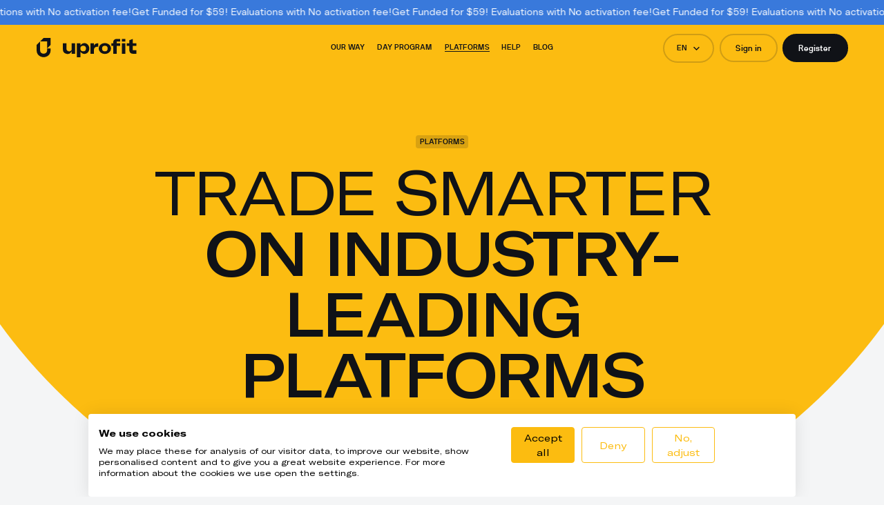

--- FILE ---
content_type: text/html; charset=utf-8
request_url: https://uprofit.com/platforms
body_size: 22369
content:
<!DOCTYPE html><html lang="en"><head><meta charset="utf-8"><title>Trade Smarter 
on Industry-Leading Platforms — UProfit</title><meta name="description" content="The best Futures Evaluation Trading Firm. Uprofit"><link rel="apple-touch-icon" sizes="180x180" href="/icons/apple-touch-icon.png"><link rel="icon" type="image/png" sizes="32x32" href="/icons/favicon-32x32.png"><link rel="icon" type="image/png" sizes="16x16" href="/icons/favicon-16x16.png"><link rel="manifest" href="/icons/site.webmanifest"><link rel="mask-icon" href="/icons/safari-pinned-tab.svg" color="#FCBC11"><link rel="shortcut icon" href="/icons/favicon.ico"><meta name="msapplication-TileColor" content="#FCBC11"><meta name="msapplication-config" content="/icons/browserconfig.xml"><meta name="theme-color" content="#FCBC11"><meta name="viewport" content="width=device-width, initial-scale=1, minimum-scale=1, maximum-scale=1, user-scalable=no"><meta name="facebook-domain-verification" content="oh181nvr67wobx5z6m87ay7qp7cgn1"><link rel="alternate" hreflang="en" href="https://uprofit.com/platforms"><link rel="alternate" hreflang="x-default" href="https://uprofit.com/platforms"><link rel="alternate" hreflang="fr" href="https://uprofit.com/fr/plateformes"><link rel="alternate" hreflang="es" href="https://uprofit.com/es/plataformas"><link rel="alternate" hreflang="pt" href="https://uprofit.com/pt/plataformas"><meta property="og:locale" content="en"><meta property="og:type" content="website"><meta property="og:image" content="https://cdn.sanity.io/images/d3l0oueu/production/3704931240f22a24fe8d31177884ff11bafa346a-1243x683.jpg?rect=0,16,1243,653&amp;w=1200&amp;h=630"><meta property="og:title" content="Trade Smarter 
on Industry-Leading Platforms — UProfit"><meta property="og:description" content="The best Futures Evaluation Trading Firm. Uprofit"><meta name="twitter:card" content="summary_large_image"><meta name="twitter:title" content="Trade Smarter 
on Industry-Leading Platforms — UProfit"><meta name="twitter:description" content="The best Futures Evaluation Trading Firm. Uprofit"><script src="https://polyfill.io/v3/polyfill.min.js?features=String.prototype.matchAll%2CResizeObserver"></script><link rel="preconnect" href="https://cdn.sanity.io"><script src="https://consent.cookiefirst.com/sites/uprofit.com-fc931a04-c9b9-43f5-a1b1-fa82b3bfd9c7/consent.js"></script><script id="gtm">
							(function(w,d,s,l,i){w[l]=w[l]||[];w[l].push({&#x27;gtm.start&#x27;:
							new Date().getTime(),event:&#x27;gtm.js&#x27;});var f=d.getElementsByTagName(s)[0],
							j=d.createElement(s),dl=l!=&#x27;dataLayer&#x27;?&#x27;&amp;l=&#x27;+l:&#x27;&#x27;;j.async=true;j.src=
							&#x27;https://www.googletagmanager.com/gtm.js?id=&#x27;+i+dl;f.parentNode.insertBefore(j,f);
							})(window,document,&#x27;script&#x27;,&#x27;dataLayer&#x27;,&#x27;GTM-WJTQP6VV&#x27;);
						</script><noscript><iframe src="https://www.googletagmanager.com/ns.html?id=GTM-WJTQP6VV" height="0" width="0" style="display:none;visibility:hidden"></iframe></noscript><meta name="next-head-count" content="32"><script defer="" nomodule="" src="/_next/static/chunks/polyfills-5cd94c89d3acac5f.js"></script><script src="https://uprofittrader.postaffiliatepro.com/scripts/heqvofukx7j" id="pap_x2s6df8d" defer="" data-nscript="beforeInteractive"></script><script defer="" src="/_next/static/chunks/2742-b2df06a1dba6cefb.js"></script><script defer="" src="/_next/static/chunks/4555.9eb093b6e0a515e8.js"></script><script src="/_next/static/chunks/webpack-432a493a09f08769.js" defer=""></script><script src="/_next/static/chunks/framework-bd0372497653a4d6.js" defer=""></script><script src="/_next/static/chunks/main-2872fb9ebb7c9804.js" defer=""></script><script src="/_next/static/chunks/pages/_app-f07fb9d04c031784.js" defer=""></script><script src="/_next/static/chunks/2442-c45497c426abac0f.js" defer=""></script><script src="/_next/static/chunks/4300-584c5d406b3c4086.js" defer=""></script><script src="/_next/static/chunks/pages/platforms-2ec8eccc43ac60be.js" defer=""></script><script src="/_next/static/DyzOBRrk9xqOdNhsZqSrY/_buildManifest.js" defer=""></script><script src="/_next/static/DyzOBRrk9xqOdNhsZqSrY/_ssgManifest.js" defer=""></script><script src="/_next/static/DyzOBRrk9xqOdNhsZqSrY/_middlewareManifest.js" defer=""></script><style>.button_btnReset__46o4P{padding:0;-webkit-appearance:none;appearance:none;border:none;outline:none;background:none;cursor:pointer;font-family:GT America Extended,sans-serif;font-weight:700;text-transform:inherit;color:inherit}.button_btn__EuPxb{z-index:0;position:relative;-webkit-user-select:none;user-select:none;text-decoration:none;display:inline-flex;align-items:center;justify-content:center;color:inherit;white-space:nowrap}.button_btn__EuPxb:disabled{pointer-events:none}.button_btn__EuPxb.button_underlined__5j51U{display:inline-block}.button_btn__EuPxb.button_classicUnderlined__DUms4{font-weight:400;text-decoration:underline;color:#3979db}.button_btn__EuPxb.button_circle__0x73m,.button_btn__EuPxb.button_rounded__Aad7d{transition:opacity,color,background-color,border;transition-duration:1s;transition-timing-function:cubic-bezier(.16,1.08,.38,.98);line-height:1}.button_btn__EuPxb.button_circle__0x73m:before,.button_btn__EuPxb.button_rounded__Aad7d:before{content:"";position:absolute;top:-1px;left:-1px;right:-1px;bottom:-1px;border:2px solid transparent;transition:opacity,border,color;transition-duration:1s;transition-timing-function:cubic-bezier(.16,1.08,.38,.98)}.button_btn__EuPxb.button_circle__0x73m.button_hover__5g5XM:active,.button_btn__EuPxb.button_circle__0x73m.button_hover__5g5XM:active:before,.button_btn__EuPxb.button_rounded__Aad7d.button_hover__5g5XM:active,.button_btn__EuPxb.button_rounded__Aad7d.button_hover__5g5XM:active:before{transition-duration:.2s}.button_btn__EuPxb.button_rounded__Aad7d{font-size:clamp(11.2px,1.4rem,16.8px);font-weight:700;font-family:NB International,sans-serif;border-radius:2.5rem;padding:1.5rem 2.5rem}.button_btn__EuPxb.button_rounded__Aad7d:before{border-radius:2.5rem}.button_btn__EuPxb.button_rounded__Aad7d:disabled{color:#fff;background:#e6e8ec}.button_btn__EuPxb.button_rounded__Aad7d:disabled:before{border-color:#e6e8ec}.button_btn__EuPxb.button_rounded__Aad7d:disabled:after{content:"";display:block;z-index:-1;position:absolute;background-color:var(--color-light);border-radius:2.5rem;top:-2px;left:-2px;right:-2px;bottom:-2px;opacity:.7}.button_btn__EuPxb.button_circle__0x73m{width:4rem;height:4rem;border-radius:50%}.button_btn__EuPxb.button_circle__0x73m:before{border-radius:50%}.button_btn__EuPxb.button_circle__0x73m:disabled svg{opacity:.2}.button_btn__EuPxb.button_color-black__hmweT{color:#101217;fill:#101217}.button_btn__EuPxb.button_backgroundHover-black__MWN4j:active{background-color:#101217}.button_btn__EuPxb.button_colorHover-yellow__iHYqx:active{color:#fcbc11;fill:#fcbc11}.button_btn__EuPxb.button_whiteOnBlack__H8DVO{fill:#fff;color:#fff;background-color:#101217}.button_btn__EuPxb.button_whiteOnBlack__H8DVO:before{border-color:#101217}.button_btn__EuPxb.button_whiteOnTransparent__XguV_{fill:#fff;color:#fff;background-color:transparent}.button_btn__EuPxb.button_whiteOnTransparent__XguV_:before{opacity:.2;border-color:#fff}.button_btn__EuPxb.button_blackOnYellow__mMNH2{fill:#101217;color:#101217;background-color:#fcbc11}.button_btn__EuPxb.button_blackOnYellow__mMNH2:before{border-color:#fcbc11}.button_btn__EuPxb.button_hoverBlackOnYellow__lyTWK:active{fill:#101217;color:#101217;background-color:#fcbc11}.button_btn__EuPxb.button_hoverBlackOnYellow__lyTWK:active:before{opacity:.2;border-color:#fcbc11}.button_btn__EuPxb.button_hoverBlackOnYellowWithBorder__l_ygG:active{fill:#101217;color:#101217;background-color:#fcbc11}.button_btn__EuPxb.button_hoverBlackOnYellowWithBorder__l_ygG:active:before{opacity:.2;border-color:#101217}.button_btn__EuPxb.button_hoverYellowOnBlackWithBorder__0SDrg:active{fill:#fcbc11;color:#fcbc11;background-color:#101217}.button_btn__EuPxb.button_hoverYellowOnBlackWithBorder__0SDrg:active:before{opacity:1}@media (min-width:768px)and) and (max-width:843px){.button_btn__EuPxb.button_rounded__Aad7d{border-radius:25px;padding:15px 30px 16.5px}.button_btn__EuPxb.button_circle__0x73m{width:50px;height:50px}.button_btn__EuPxb.button_circle__0x73m svg{width:15px}}@media (min-width:844px){.button_btn__EuPxb.button_circle__0x73m{width:5rem;height:5rem}}@media (hover:hover){.button_btn__EuPxb.button_underlined__5j51U{position:relative;overflow:hidden}.button_btn__EuPxb.button_underlined__5j51U:after{content:"";position:absolute;right:100%;width:100%;height:1px;background:currentColor;bottom:0;pointer-events:none;transition:transform .6s cubic-bezier(.77,0,.175,1)}.button_btn__EuPxb.button_underlined__5j51U.button_hover__5g5XM:hover:after{transform:translate3d(100%,0,0);transition-timing-function:cubic-bezier(.16,1.08,.38,.98)}.button_btn__EuPxb.button_circle__0x73m.button_hover__5g5XM:hover,.button_btn__EuPxb.button_circle__0x73m.button_hover__5g5XM:hover:before,.button_btn__EuPxb.button_rounded__Aad7d.button_hover__5g5XM:hover,.button_btn__EuPxb.button_rounded__Aad7d.button_hover__5g5XM:hover:before{transition-duration:.2s}.button_btn__EuPxb.button_backgroundHover-black__MWN4j:hover{background-color:#101217}.button_btn__EuPxb.button_colorHover-yellow__iHYqx:hover{color:#fcbc11;fill:#fcbc11}.button_btn__EuPxb.button_hoverBlackOnYellow__lyTWK:hover{fill:#101217;color:#101217;background-color:#fcbc11}.button_btn__EuPxb.button_hoverBlackOnYellow__lyTWK:hover:before{opacity:.2;border-color:#fcbc11}.button_btn__EuPxb.button_hoverBlackOnYellowWithBorder__l_ygG:hover{fill:#101217;color:#101217;background-color:#fcbc11}.button_btn__EuPxb.button_hoverBlackOnYellowWithBorder__l_ygG:hover:before{opacity:.2;border-color:#101217}.button_btn__EuPxb.button_hoverYellowOnBlackWithBorder__0SDrg:hover{fill:#fcbc11;color:#fcbc11;background-color:#101217}.button_btn__EuPxb.button_hoverYellowOnBlackWithBorder__0SDrg:hover:before{opacity:1}}.popin_popin__bptEi{position:absolute;opacity:0;background:#fff;border:2px solid #101217;transition:opacity .8s cubic-bezier(.16,1.08,.38,.98);pointer-events:none}.popin_popin__bptEi.popin_round__UlKrd{border-radius:2rem}.popin_popin__bptEi .popin_triangle__5ytv1{position:absolute;width:0;height:0;border-right:1rem solid transparent;border-bottom:1rem solid #101217;border-left:1rem solid transparent;border-radius:2px}.popin_popin__bptEi .popin_triangle__5ytv1.popin_bottomLeft__kV_fq{bottom:-1rem;left:2rem;transform:rotate(180deg)}.popin_popin__bptEi .popin_triangle__5ytv1:before{content:"";position:absolute;top:2px;right:-1rem;width:0;height:0;border-right:1rem solid transparent;border-bottom:1rem solid #fff;border-left:1rem solid transparent;border-radius:2px}@media (min-width:844px){.popin_popin__bptEi .popin_triangle__5ytv1{right:1.4rem}}.languageSelector_languageSelector__qEvPH{position:relative}.languageSelector_toggleButton__SpntL{transition:color,background-color;transition-duration:1s;transition-timing-function:cubic-bezier(.16,1.08,.38,.98)}.languageSelector_toggleButton__SpntL svg{margin-left:.2rem;transform:rotate(90deg);transition:transform .5s cubic-bezier(.16,1.08,.38,.98)}.languageSelector_toggleButton__SpntL:active{background-color:#101217;color:#fcbc11}.languageSelector_selector__TuSnH{z-index:1000;min-width:18rem;opacity:0}.languageSelector_selector__TuSnH .languageSelector_buttons__TS_hZ{display:flex;overflow:hidden;flex-direction:column;border-radius:2rem}.languageSelector_selector__TuSnH .languageSelector_localeButton__xh4tZ{position:relative;padding:1.3rem 2rem;color:#101217;transition:background-color;transition-duration:1s;transition-timing-function:cubic-bezier(.16,1.08,.38,.98);text-align:left}.languageSelector_selector__TuSnH .languageSelector_localeButton__xh4tZ:not(:first-of-type):before{content:"";display:block;position:absolute;top:0;right:2rem;left:2rem;border-top:1px solid #e6e8ec}.languageSelector_selector__TuSnH .languageSelector_localeButton__xh4tZ.languageSelector_isCurrent__RCgQF{font-weight:700;pointer-events:none}.languageSelector_selector__TuSnH .languageSelector_localeButton__xh4tZ:active{background-color:#e6e8ec;transition-duration:.2s}@media (min-width:844px){.languageSelector_toggleButton__SpntL{padding:1.5rem 2rem 1.3rem;border:2px solid rgba(33,33,33,.2);border-radius:6rem}.languageSelector_selector__TuSnH{top:6rem;left:-1.3rem;min-width:18rem}}@media (max-width:843px){.languageSelector_toggleButton__SpntL{display:flex;flex-direction:row-reverse;align-items:center}.languageSelector_selector__TuSnH{bottom:calc(100% + 1.5rem);left:-1.0416666667rem}}@media (hover:hover){.languageSelector_toggleButton__SpntL:hover{background-color:#101217;color:#fcbc11}.languageSelector_selector__TuSnH .languageSelector_localeButton__xh4tZ:hover{background-color:#e6e8ec;transition-duration:.2s}}.header_topBanner__GhGP7{display:flex;position:fixed;z-index:1000;top:0;right:0;left:0;height:4rem;align-items:center;background:#3979db;color:#fff}.header_topBannerContent__q4n1p{position:relative;width:100%;padding:0;text-align:center}.header_marquee__kq8uS{display:flex;width:100%;overflow:hidden;padding-bottom:2px;white-space:nowrap;gap:2rem}.header_marqueeContent__eKuka{display:flex;justify-content:space-around;flex-shrink:0;min-width:100%;animation:header_marqueeContent__eKuka 45s linear infinite;gap:2rem}.header_marqueeButton__s_C7d{display:inline-block;flex-shrink:0}@keyframes header_marqueeContent__eKuka{0%{transform:translateX(0)}to{transform:translateX(-100%)}}.header_topBannerShown__tWpVj.header_isNotFixed__DugU8{top:5.5rem!important}.header_topBannerShown__tWpVj.header_isFixed__zThJG{padding-top:5.5rem!important}.header_menu__9RdLu{position:absolute;z-index:100;top:1.5rem;left:0;width:100%}.header_menu__9RdLu.header_isFixed__zThJG{position:fixed;top:0;padding-top:1.5rem;padding-bottom:1.5rem;background:#fff;transform:translateY(-100%) translateZ(0);transition:transform .5s cubic-bezier(.77,0,.175,1);will-change:transfrom}.header_menu__9RdLu .header_wrapper__bDAMK{display:flex;position:relative;z-index:2;align-items:center}.header_menu__9RdLu .header_primaryLinks__YvRAH{margin-right:2rem;margin-left:2rem}.header_logoWrapper__VhlaD,.header_menu__9RdLu .header_primaryLink__mCKEK{pointer-events:all}.header_right__8RdKB{display:flex;justify-content:flex-end;align-items:center;flex:1 1}.header_right__8RdKB>:not(:first-child){margin-left:1rem}.header_accountButtons__yhZoK{pointer-events:all}.header_accountButtonsSignIn__9EUs6:before{border-color:rgba(33,33,33,.2)!important}.header_languageSelector__tTDcE{pointer-events:all}.header_logo___eW3r{position:relative;z-index:3;transition:color .8s cubic-bezier(.77,0,.175,1);pointer-events:all}.header_burger__jiZM1{position:relative;flex-direction:column;justify-content:center;pointer-events:all}.header_burgerWrapper___4GDE{flex:1 1}.header_burger__jiZM1 .header_close__AMMRS{position:absolute;top:50%;left:50%;opacity:0;transform:translate(-50%,-50%);transition:opacity .3s cubic-bezier(.77,0,.175,1)}.header_burger__jiZM1 .header_line__BL49D{width:1.2rem;height:2px;margin-bottom:3px;background-color:currentcolor;border-radius:1px;transition:opacity .3s cubic-bezier(.16,1.08,.38,.98) .1s}.header_burger__jiZM1 .header_line__BL49D:last-child{margin-bottom:0}.header_mobilePanel__QS7DI{display:flex;position:fixed;z-index:1;top:0;right:0;left:0;flex-direction:column;min-height:var(--vh);padding:7rem 2.0833333333rem 3rem;background:#101217;transform:translate3d(0,-100%,0);transition:transform .8s cubic-bezier(.16,1.08,.38,.98);pointer-events:all}.header_mobilePanelCenter__EUxNo{color:#fcbc11}.header_mobilePanelCenterWrapper__aCPRL{display:flex;flex-direction:column;justify-content:center;flex:1 1}.header_mobilePanel__QS7DI .header_secondayLinks___MYgc{margin-top:4rem}.header_mobilePanel__QS7DI .header_secondayLinks___MYgc li:not(:first-of-type){margin-top:2rem}.header_mobilePanel__QS7DI .header_secondayLinks___MYgc .header_secondayLink__hY_Vi{line-height:1;white-space:normal}.header_accountButtonsContainer___gbap{display:flex}@media (min-width:768px)and) and (max-width:843px){.header_menu__9RdLu.header_isFixed__zThJG{padding-top:15px;padding-bottom:15px}.header_logo___eW3r{width:66px}.header_burger__jiZM1 .header_line__BL49D{width:15px}}@media (min-width:844px){.header_menu__9RdLu{top:1.5rem}.header_menu__9RdLu .header_primaryLinks__YvRAH>:not(:first-child){margin-left:2rem}.header_logoWrapper__VhlaD{flex:1 1}.header_accountButtonsSignUp__r7e1_{margin-left:1rem}.header_logo___eW3r{width:7.3rem}}@media (max-width:843px){.header_menu__9RdLu .header_wrapper__bDAMK{padding:0 2.0833333333rem}.header_menu__9RdLu .header_primaryLinks__YvRAH{display:flex;flex-direction:column;align-items:flex-start}.header_menu__9RdLu .header_primaryLinks__YvRAH>:not(:first-child){margin-top:1rem}.header_menu__9RdLu .header_primaryLink__mCKEK{color:#fcbc11}.header_accountButtons__yhZoK{display:flex;flex-direction:row-reverse;margin-top:2rem}.header_accountButtons__yhZoK>*{flex:1 1}.header_accountButtonsSignUp__r7e1_{margin-right:1rem}.header_languageSelector__tTDcE{margin-top:2rem}}.SmoothScroll_container__L1r_8{position:absolute;top:0;left:0;width:100%;min-height:-webkit-fill-available;min-height:-moz-available;min-height:stretch}@media (max-width:843px){.SmoothScroll_container__L1r_8{overflow:hidden}}.image_image__lootM{opacity:0;transition:opacity .5s cubic-bezier(.26,1.04,.54,1)}.image_image__lootM img{object-fit:cover}.customBlockContent_p__yV7As{margin-bottom:3rem}.customBlockContent_p__yV7As:last-child{margin-bottom:0}.badge_badge__Veo2g{display:inline-block;padding:.5rem .6rem .35rem;border-radius:4px}.title_title__WpvJx.title_notFirst__cR1gy div:not(:first-of-type){font-weight:500}.titleTextCTA_titleTextCTA__zLn_I .titleTextCTA_surtitle__e8RJ_{margin-bottom:1rem}.titleTextCTA_titleTextCTA__zLn_I .titleTextCTA_title__g_7z_{margin-top:1rem}.titleTextCTA_titleTextCTA__zLn_I .titleTextCTA_text__L3eNO{margin-top:1.5rem}.titleTextCTA_titleTextCTA__zLn_I .titleTextCTA_buttons__uJp1H{position:relative;z-index:20;margin-top:3rem}.titleTextCTA_titleTextCTA__zLn_I .titleTextCTA_buttons__uJp1H>:not(:first-of-type){margin-left:1.5rem}.titleTextCTA_titleTextCTA__zLn_I.titleTextCTA_center__udMRo{text-align:center}@media (min-width:844px){.titleTextCTA_titleTextCTA__zLn_I .titleTextCTA_text__L3eNO{margin-top:3rem}.titleTextCTA_titleTextCTA__zLn_I .titleTextCTA_text__L3eNO.titleTextCTA_setWidth__83qH1{width:48rem}.titleTextCTA_titleTextCTA__zLn_I.titleTextCTA_center__udMRo .titleTextCTA_text__L3eNO{margin-right:auto;margin-left:auto}}@media (max-width:843px){.titleTextCTA_titleTextCTA__zLn_I.titleTextCTA_center__udMRo .titleTextCTA_text__L3eNO{margin-right:2.0833333333rem;margin-left:2.0833333333rem}}.layout_transition__K5Kvb{display:flex;position:relative;flex-direction:column;min-height:var(--vh)}a,body,div,footer,h1,h2,h3,h5,html,img,li,nav,p,section,span,ul{vertical-align:initial;margin:0;padding:0;border:0;font:inherit;font-size:100%}footer,nav,section{display:block}body{line-height:1}ul{list-style:none}*,:after,:before{box-sizing:inherit;-webkit-tap-highlight-color:rgba(0,0,0,0)}.container{max-width:1680px;margin-right:auto;margin-left:auto}@media (min-width:844px){.container{width:calc(100% - 12rem)}.container--full{width:auto}}html{--sbw:0px;--vh:100vh;font-size:2.6666666667vw;font-size:calc(2.6666666667vw - var(--sbw) / 37.5)}body{overflow-x:hidden;overflow-y:scroll;background-color:#f4f5f6;font-family:GT America Extended,sans-serif;font-size:clamp(11.2px,1.4rem,16.8px);color:#101217;-webkit-font-smoothing:antialiased;-moz-osx-font-smoothing:grayscale}*{box-sizing:border-box;-webkit-tap-highlight-color:rgba(0,0,0,0)}@media (min-width:844px){html{font-size:.6944444444vw;font-size:calc(.6944444444vw - var(--sbw) / 144);font-size:min(calc(.6944444444vw - var(--sbw) / 144),11.6666666667px)}.mobile-only{display:none!important}}@media (max-width:844px)and) and (max-height:540px)and) and (orientation:landscape){html{font-size:10px}}@media (max-width:843px){.desktop-only{display:none!important}}.hd-1,.hd-2,.hd-4,.hm-1,.hm-2,.hm-4,.hm-5{font-family:GT America Extended,sans-serif;white-space:pre-wrap}.hm-1{font-size:clamp(41.6px,5.2rem,62.4px);letter-spacing:-.02em}.hm-2{font-size:clamp(32px,4rem,48px);letter-spacing:-.03em}.hm-4{line-height:1}.hm-4{font-size:clamp(32px,4rem,48px);letter-spacing:-.02em}.hm-5{font-size:clamp(22.4px,2.8rem,33.6px)}.hm-5{line-height:1.2}.pd-m,.pd-s,.pm-m,.pm-s{font-family:NB International,sans-serif;white-space:pre-wrap}.pm-m{font-size:clamp(12px,1.5rem,18px);line-height:1.2}.pd-s,.pm-s{font-size:clamp(9.6px,1.2rem,14.4px);line-height:1.2}.upper{text-transform:uppercase}.bold{font-weight:700}.med{font-weight:500}@media (min-width:844px){.hd-1{font-size:clamp(128px,16rem,192px)}.hd-1,.hd-2{letter-spacing:-.03em}.hd-2{font-size:clamp(80px,10rem,120px)}.hd-4{line-height:1}.hd-4{font-size:clamp(35.2px,4.4rem,52.8px);letter-spacing:-.02em}.pd-m{font-size:clamp(12px,1.5rem,18px);line-height:1.2}}a{text-decoration:none}a,a:visited{color:currentcolor}.grey{color:#777e90}.yellow{color:#fcbc11}.slice_slice__sdE0w{flex-wrap:wrap}.pageIntro_pageIntro__Wtm3N{position:relative;z-index:1}.pageIntro_pageIntro__Wtm3N .pageIntro_content__ojRHf{padding:12rem 2.0833333333rem 17rem}.pageIntro_pageIntro__Wtm3N .pageIntro_content__ojRHf .pageIntro_texts__mVXXZ{position:relative;z-index:2}.pageIntro_background__C8ICn{display:flex;position:absolute;z-index:-1;bottom:0;left:50%;width:56rem;flex-direction:column;min-height:100%;transform:translateX(-50%);pointer-events:none}.pageIntro_background__C8ICn .pageIntro_top__aRr9I{flex:1 1;background-color:#fcbc11}.pageIntro_background__C8ICn .pageIntro_bottom__TpRCt{height:56rem;background-color:#fcbc11;border-radius:0 0 28rem 28rem}@media (min-width:844px){.pageIntro_pageIntro__Wtm3N .pageIntro_content__ojRHf{padding:22rem 18rem 10rem}.pageIntro_background__C8ICn{width:178rem}.pageIntro_background__C8ICn .pageIntro_bottom__TpRCt{height:178rem;border-radius:0 0 89rem 89rem}}.slideshow_slideshow__Ec532{position:relative;width:100%}.slideshow_slideshow__Ec532 .slideshow_flickityWrapper__q50Wo{position:relative;z-index:1}.slideshow_slideshow__Ec532 .slideshow_flickity__4_PX6{display:flex;align-items:flex-end;outline:none}.slideshow_slideshow__Ec532 .slideshow_btn__utMcL{position:absolute;z-index:20;top:50%;border-radius:50%;color:#fff;transform:translate3d(0,-50%,0)}.slideshow_slideshow__Ec532 .slideshow_btnNext__0T9LN svg{transform:scale(2) rotate(90deg)}.slideshow_slideshow__Ec532 .slideshow_btnPrev__t_EQx{margin-right:1rem}.slideshow_slideshow__Ec532 .slideshow_btnPrev__t_EQx svg{transform:scale(2) rotate(-90deg)}@media (min-width:768px)and) and (max-width:843px){.slideshow_slideshow__Ec532 .slideshow_btn__utMcL svg{width:10px}}@media (min-width:844px){.slideshow_slideshow__Ec532 .slideshow_btnNext__0T9LN{right:6rem}.slideshow_slideshow__Ec532 .slideshow_btnPrev__t_EQx{left:6rem}}@media (max-width:843px){.slideshow_slideshow__Ec532 .slideshow_btnNext__0T9LN{right:2.0833333333rem}.slideshow_slideshow__Ec532 .slideshow_btnPrev__t_EQx{left:2.0833333333rem}}.platformsSlides_platformsSlides__aLHlK{display:flex;position:relative;flex-direction:column;margin-bottom:6.25rem}.platformsSlides_platformsSlides__aLHlK .platformsSlides_main__GXSTh{display:flex;position:relative;z-index:1;align-items:center;margin:2.0833333333rem 0 10.4166666667rem}.platformsSlides_platformsSlides__aLHlK .platformsSlides_pad__WsxVQ{position:relative;z-index:2}.platformsSlides_platformsSlides__aLHlK .platformsSlides_padCase__C2Y9H{position:relative;z-index:0;width:100%}.platformsSlides_platformsSlides__aLHlK .platformsSlides_padScreen__75Ies{position:absolute;z-index:1;top:4.2%;right:3%;bottom:4.2%;left:3%;overflow:hidden;opacity:0;background-color:#101217;border-radius:1rem;transition:opacity .5s cubic-bezier(.16,1.08,.38,.98) .1s}.platformsSlides_platformsSlides__aLHlK .platformsSlides_padScreenVisible__mj_vs{opacity:1}.platformsSlides_platformsSlides__aLHlK .platformsSlides_logoPattern__a3wbc{position:absolute;z-index:0;top:50%;left:50%;transform:translate3d(-50%,-45%,0)}@media (min-width:844px){.platformsSlides_platformsSlides__aLHlK{margin-bottom:12rem}.platformsSlides_platformsSlides__aLHlK .platformsSlides_main__GXSTh{margin:6rem 0}.platformsSlides_platformsSlides__aLHlK .platformsSlides_prevButton__rF1PA{top:120%!important;left:calc(50% - 3rem)!important}.platformsSlides_platformsSlides__aLHlK .platformsSlides_nextButton__4uGsk{top:120%!important;right:calc(50% - 9rem)!important}.platformsSlides_platformsSlides__aLHlK .platformsSlides_slideTexts__C9_ST{padding:0 12rem 0 18rem}.platformsSlides_platformsSlides__aLHlK .platformsSlides_pad__WsxVQ{width:84rem;margin-right:-6rem}.platformsSlides_platformsSlides__aLHlK .platformsSlides_slideshow__ADuWf{width:66rem;transform:translate3d(0,-10%,0)}.platformsSlides_platformsSlides__aLHlK .platformsSlides_logoPattern__a3wbc{width:48rem}}@media (max-width:843px){.platformsSlides_platformsSlides__aLHlK .platformsSlides_main__GXSTh{flex-direction:column-reverse}.platformsSlides_platformsSlides__aLHlK .platformsSlides_prevButton__rF1PA{top:125%!important;left:calc(50% - 5.2083333333rem)!important}.platformsSlides_platformsSlides__aLHlK .platformsSlides_nextButton__4uGsk{top:125%!important;right:calc(50% - 5.2083333333rem)!important}.platformsSlides_platformsSlides__aLHlK .platformsSlides_pad__WsxVQ{width:33.3333333333rem;margin:3rem 2.0833333333rem}}.slice_slice__sdE0w{flex-wrap:wrap}.slideshow_slideshow__Ec532{position:relative;width:100%}.slideshow_slideshow__Ec532 .slideshow_flickityWrapper__q50Wo{position:relative;z-index:1}.slideshow_slideshow__Ec532 .slideshow_flickity__4_PX6{display:flex;align-items:flex-end;outline:none}.slideshow_slideshow__Ec532 .slideshow_btn__utMcL{position:absolute;z-index:20;top:50%;border-radius:50%;color:#fff;transform:translate3d(0,-50%,0)}.slideshow_slideshow__Ec532 .slideshow_btnNext__0T9LN svg{transform:scale(2) rotate(90deg)}.slideshow_slideshow__Ec532 .slideshow_btnPrev__t_EQx{margin-right:1rem}.slideshow_slideshow__Ec532 .slideshow_btnPrev__t_EQx svg{transform:scale(2) rotate(-90deg)}@media (min-width:768px)and) and (max-width:843px){.slideshow_slideshow__Ec532 .slideshow_btn__utMcL svg{width:10px}}@media (min-width:844px){.slideshow_slideshow__Ec532 .slideshow_btnNext__0T9LN{right:6rem}.slideshow_slideshow__Ec532 .slideshow_btnPrev__t_EQx{left:6rem}}@media (max-width:843px){.slideshow_slideshow__Ec532 .slideshow_btnNext__0T9LN{right:2.0833333333rem}.slideshow_slideshow__Ec532 .slideshow_btnPrev__t_EQx{left:2.0833333333rem}}.footer_footer__ZK5Q_{position:relative;z-index:3;padding:4rem 2.0833333333rem 2.0833333333rem;background:#fff;border-radius:2rem 2rem 0 0}.footer_footer__ZK5Q_ .footer_infos__pfMBF{margin-top:3rem}.footer_footer__ZK5Q_ .footer_infosContent__D4GHF{margin-top:1.8rem}.footer_footer__ZK5Q_ .footer_links__PdHeZ{display:flex;flex-direction:column;align-items:flex-start}.footer_footer__ZK5Q_ .footer_links__PdHeZ .footer_link__j_gJ3:after{height:3px!important}.footer_footer__ZK5Q_ .footer_accordion___oOHh{margin:4rem 0}.footer_footer__ZK5Q_ .footer_accordion___oOHh .footer_accordionItem__t9rdd{border-bottom:1px solid rgba(16,18,23,.15)}.footer_footer__ZK5Q_ .accordion__panel:after{content:"";display:block;height:2rem}.footer_footer__ZK5Q_ .accordion__panel-wrapper{display:block;height:0;overflow:hidden;transition:height .8s cubic-bezier(.16,1.08,.38,.98),visibility .8s}.footer_footer__ZK5Q_ .accordion__panel-wrapper[hidden]{visibility:hidden}.footer_footer__ZK5Q_ .accordion__button{display:flex;justify-content:space-between;align-items:center;padding:1.5rem 0;cursor:pointer}.footer_footer__ZK5Q_ .accordion__button svg{width:1rem;margin-right:1.5rem;transform:rotate(90deg);transition:transform .5s cubic-bezier(.16,1.08,.38,.98)}.footer_footer__ZK5Q_ .footer_secondayLinks__wN8_b .footer_secondayLink__UJawP{line-height:1;white-space:normal}.footer_footer__ZK5Q_ .footer_trustpilot__oZUft{margin-left:-2rem}.footer_footer__ZK5Q_ .footer_legals__ezohV{margin-top:4rem;letter-spacing:-.01em}.footer_footer__ZK5Q_ .footer_socialContainer__lBDrk{display:flex;align-items:center;gap:1.2rem;margin-top:3rem}.footer_footer__ZK5Q_ .footer_socialIcon__ghZAm{width:1.6rem}@media (min-width:844px){.footer_footer__ZK5Q_{display:flex;flex-wrap:wrap;padding:6rem;border-radius:4rem 4rem 0 0}.footer_footer__ZK5Q_ .footer_left__BBfDh{display:flex;flex-direction:column;flex-grow:1;flex-basis:0;margin-right:6rem}.footer_footer__ZK5Q_ .footer_left__BBfDh nav{margin-top:auto}.footer_footer__ZK5Q_ .footer_right___kY_G{display:flex;flex-direction:column;flex-shrink:0;flex-basis:42rem}.footer_footer__ZK5Q_ .footer_right___kY_G nav{margin-bottom:6rem}.footer_footer__ZK5Q_ .footer_secondayLinks__wN8_b{display:flex}.footer_footer__ZK5Q_ .footer_secondayLinks__wN8_b li:not(:first-of-type){margin-left:2rem}}@media (max-width:843px){.footer_footer__ZK5Q_ .footer_infos__pfMBF:first-child{margin-top:0}.footer_footer__ZK5Q_ .footer_secondayLinks__wN8_b li:not(:first-of-type){margin-top:2rem}}.pageFooter_pageFooter__7b1Oa{position:relative;z-index:2;margin-top:-2rem;padding-top:2rem;background:#101217;border-radius:2rem 2rem 0 0}.pageFooter_push__ugYvF{padding:8.3333333333rem 0}.pageFooter_push__ugYvF .pageFooter_chart__l2RYn{display:flex;position:absolute;top:10rem;bottom:0;left:0;width:100%;height:100%;flex-direction:column}.pageFooter_push__ugYvF .pageFooter_chart__l2RYn .pageFooter_chartBottom__TIPeh{flex:1 1;background:url(/images/footer-chart-pattern-mob.png);background-size:100% 8px}.pageFooter_pushContent__D9MkE{position:relative}.pageFooter_pushContent__D9MkE .pageFooter_pushTitle__pBgbu>div:first-of-type{position:relative;z-index:5}.pageFooter_pushContent__D9MkE .pageFooter_pushTitle__pBgbu>div:not(:first-of-type){position:relative;z-index:15}.pageFooter_pushContent__D9MkE .pageFooter_phone__uado3{position:absolute;z-index:10;top:3rem;left:55%;width:10rem}.pageFooter_pushContent__D9MkE .pageFooter_phoneCase__RhHni{position:relative;z-index:1;width:100%}.pageFooter_pushContent__D9MkE .pageFooter_phoneScreen__4b54C{position:absolute;z-index:0;top:2.5%;right:5%;bottom:2.5%;left:5%;overflow:hidden;border-radius:.5em}@media (min-width:844px){.pageFooter_pageFooter__7b1Oa{margin-top:-4rem;padding-top:4rem;border-radius:4rem 4rem 0 0}.pageFooter_pushAndFooter__22Fz_{position:relative}.pageFooter_push__ugYvF{padding:12rem 0 24rem}.pageFooter_push__ugYvF .pageFooter_chart__l2RYn{top:0}.pageFooter_push__ugYvF .pageFooter_chart__l2RYn .pageFooter_chartBottom__TIPeh{background:url(/images/footer-chart-pattern.png);background-size:100% .5vw}.pageFooter_pushContent__D9MkE .pageFooter_phone__uado3{top:-4rem;left:55%;width:30rem}}@media (max-width:843px){.pageFooter_push__ugYvF{position:relative}}</style><link rel="stylesheet" href="/_next/static/css/f4ce79836f7555cb.css" data-n-g="" media="print" onload="this.media='all'"><noscript><link rel="stylesheet" href="/_next/static/css/f4ce79836f7555cb.css"></noscript><link rel="stylesheet" href="/_next/static/css/0aa3ce764e8f4ed7.css" data-n-p="" media="print" onload="this.media='all'"><noscript><link rel="stylesheet" href="/_next/static/css/0aa3ce764e8f4ed7.css"></noscript><link rel="stylesheet" href="/_next/static/css/b734c98611daea90.css" media="print" onload="this.media='all'"><noscript><link rel="stylesheet" href="/_next/static/css/b734c98611daea90.css"></noscript><noscript data-n-css=""></noscript><link rel="preload" as="font" crossorigin="anonymous" href="/fonts/NBInternationalMonoWebfont.woff2"><link rel="preload" as="font" crossorigin="anonymous" href="/fonts/NBInternationalRegularWebfont.woff2"><link rel="preload" as="font" crossorigin="anonymous" href="/fonts/NBInternationalBoldWebfont.woff2"><link rel="preload" as="font" crossorigin="anonymous" href="/fonts/GTAmerica-ExtendedRegular.woff2"><link rel="preload" as="font" crossorigin="anonymous" href="/fonts/GTAmerica-ExtendedMedium.woff2"><link rel="preload" as="font" crossorigin="anonymous" href="/fonts/GTAmerica-ExtendedBold.woff2"></head><body><div id="__next" data-reactroot=""><script type="text/javascript" src="//widget.trustpilot.com/bootstrap/v5/tp.widget.bootstrap.min.js" async=""></script><noscript><img height="1" width="1" style="display:none" src="https://www.facebook.com/tr?id=1267329414080411&amp;ev=PageView&amp;noscript=1"/></noscript><div class="header_topBanner__GhGP7"><div class="header_topBannerContent__q4n1p"><a class="header_marquee__kq8uS" href="/day-programs"><div class="header_marqueeContent__eKuka"><div style="white-space:normal" class="header_marqueeButton__s_C7d">Get Funded for $59! Evaluations with No activation fee!</div><div style="white-space:normal" class="header_marqueeButton__s_C7d">Get Funded for $59! Evaluations with No activation fee!</div><div style="white-space:normal" class="header_marqueeButton__s_C7d">Get Funded for $59! Evaluations with No activation fee!</div><div style="white-space:normal" class="header_marqueeButton__s_C7d">Get Funded for $59! Evaluations with No activation fee!</div></div><div class="header_marqueeContent__eKuka"><div style="white-space:normal" class="header_marqueeButton__s_C7d">Get Funded for $59! Evaluations with No activation fee!</div><div style="white-space:normal" class="header_marqueeButton__s_C7d">Get Funded for $59! Evaluations with No activation fee!</div><div style="white-space:normal" class="header_marqueeButton__s_C7d">Get Funded for $59! Evaluations with No activation fee!</div><div style="white-space:normal" class="header_marqueeButton__s_C7d">Get Funded for $59! Evaluations with No activation fee!</div></div></a></div></div><nav class="header_menu__9RdLu header_isFixed__zThJG header_topBannerShown__tWpVj"><div class="container header_wrapper__bDAMK"><div class="mobile-only header_burgerWrapper___4GDE"><button class="button_btnReset__46o4P button_btn__EuPxb button_circle__0x73m button_whiteOnBlack__H8DVO button_hover__5g5XM button_hoverBlackOnYellow__lyTWK header_burger__jiZM1" type="button"><svg style="width:1rem;heigt:1rem" viewBox="0 0 10 10" xmlns="http://www.w3.org/2000/svg" class="header_close__AMMRS"><path d="M8.333.556.556 8.333a.786.786 0 1 0 1.11 1.111l7.778-7.777A.786.786 0 1 0 8.335.556Z" fill="currentColor"></path><path d="M9.444 8.333 1.667.556a.786.786 0 1 0-1.111 1.11l7.777 7.778a.786.786 0 0 0 1.111-1.11Z" fill="currentColor"></path></svg><span class="header_line__BL49D"></span><span class="header_line__BL49D"></span><span class="header_line__BL49D"></span></button></div><div class="header_logoWrapper__VhlaD"><a class="header_logo___eW3r" href="/"><svg width="145" height="28" viewBox="0 0 145 28" xmlns="http://www.w3.org/2000/svg"><path d="M128.608 7.747h-5.063v15.19h5.063V7.747ZM128.608 1.418h-5.063v3.797h5.063V1.418ZM50.76 17.304a4.05 4.05 0 0 1-7.595-1.95V7.747h-5.063v8.86A6.583 6.583 0 0 0 50.76 19.14v3.798h5.063V7.747H50.76v9.557ZM110.887 6.48v1.267h-2.532v3.797h2.532v11.393h5.063V11.544h5.063V7.747h-5.063V5.215h5.063V1.418h-5.063s-5.063 0-5.063 5.063ZM83.038 11.164V7.747h-5.063v15.19h5.063V17.24c0-1.936.849-3.025 1.798-3.645.44-.3.934-.511 1.456-.62.67-.165 1.81-.165 1.81-.165h1.266V7.747h-.633c-3.165 0-4.71 1.253-5.697 3.417ZM69.24 7.494c-2.417 0-4.543 1.341-5.822 3.38V7.746h-5.063V28h5.063v-8.19c1.279 2.038 3.405 3.38 5.823 3.38 3.911 0 7.088-3.52 7.088-7.848 0-4.33-3.177-7.848-7.088-7.848ZM67.47 19.392a4.05 4.05 0 1 1 0-8.1 4.05 4.05 0 0 1 0 8.1ZM98.861 7.494c-4.898 0-8.86 3.518-8.86 7.848 0 4.329 3.962 7.848 8.86 7.848 4.899 0 8.861-3.52 8.861-7.848 0-4.33-3.962-7.848-8.86-7.848Zm0 11.898a4.05 4.05 0 1 1 0-8.102 4.05 4.05 0 0 1 0 8.102ZM144.431 11.544V7.747h-5.063v-6.33l-5.064 1.9v4.43h-3.797v3.797h3.797v6.33s0 5.063 5.064 5.063h5.063v-5.064h-5.063v-6.329h5.063ZM19.665 0h-9.516L5.075 5.075H15.224V15.224L20.3 10.15V0h-.634Z" fill="currentColor"></path><path d="M12.94 22.092a7.01 7.01 0 0 1-2.797.745 7.143 7.143 0 0 1-2.664-.684c-1.643-.82-2.404-2.215-2.404-4.391V5.075L0 10.15v7.612c0 4.079 1.85 7.25 5.21 8.93a11.966 11.966 0 0 0 4.94 1.22c1.715-.048 3.4-.464 4.94-1.22 3.36-1.68 5.21-4.851 5.21-8.93v-2.538h-5.076v2.538c0 2.125-.725 3.501-2.283 4.33Z" fill="currentColor"></path></svg></a></div><div class="desktop-only"><nav class="header_primaryLinks__YvRAH"><a class="button_btn__EuPxb button_underlined__5j51U button_hover__5g5XM hm-4 med upper header_primaryLink__mCKEK" href="/our-way">Our way</a><a class="button_btn__EuPxb button_underlined__5j51U button_hover__5g5XM hm-4 med upper header_primaryLink__mCKEK" href="/day-programs">DAY Program</a><a class="button_btn__EuPxb button_underlined__5j51U button_hover__5g5XM hm-4 med upper header_primaryLink__mCKEK" href="/platforms">Platforms</a><a class="button_btn__EuPxb button_underlined__5j51U button_hover__5g5XM hm-4 med upper header_primaryLink__mCKEK" href="/help">Help</a><a class="button_btn__EuPxb button_underlined__5j51U button_hover__5g5XM hm-4 med upper header_primaryLink__mCKEK" href="/blog">Blog</a></nav></div><div class="header_right__8RdKB"><div class="languageSelector_languageSelector__qEvPH desktop-only header_languageSelector__tTDcE"><button class="button_btnReset__46o4P pm-s languageSelector_toggleButton__SpntL" type="button"><div style="display:flex"><span class="mobile-only pm-s upper">English</span><span class="desktop-only pm-s upper">en</span><svg width="0.8rem" height="1rem" viewBox="0 0 8 10" fill="none" xmlns="http://www.w3.org/2000/svg" class="desktop-only" style="margin:2px 2px 2px 10px"><path d="M.945 8.825 4.77 5 .945 1.175 2.13 0l5 5-5 5L.945 8.825Z" fill="currentColor"></path></svg></div></button><div class="popin_popin__bptEi popin_round__UlKrd languageSelector_selector__TuSnH"><div class="popin_triangle__5ytv1 popin_bottomLeft__kV_fq"></div><div class="languageSelector_buttons__TS_hZ"><a class="pd-m pm-m languageSelector_localeButton__xh4tZ languageSelector_isCurrent__RCgQF" href="/platforms">English</a><a class="pd-m pm-m languageSelector_localeButton__xh4tZ" hreflang="fr" rel="alternate" href="/fr/plateformes">French</a><a class="pd-m pm-m languageSelector_localeButton__xh4tZ" hreflang="es" rel="alternate" href="/es/plataformas">Spanish</a><a class="pd-m pm-m languageSelector_localeButton__xh4tZ" hreflang="pt" rel="alternate" href="/pt/plataformas">Portugese</a></div></div></div><div class="desktop-only header_accountButtons__yhZoK"><div class="header_accountButtonsContainer___gbap"><a class="button_btn__EuPxb button_rounded__Aad7d button_whiteOnTransparent__XguV_ button_hover__5g5XM button_hoverBlackOnYellow__lyTWK mobile-only" href="/sign-in">Sign in</a><a class="button_btn__EuPxb button_rounded__Aad7d button_color-black__hmweT button_colorHover-yellow__iHYqx button_backgroundHover-black__MWN4j button_hover__5g5XM desktop-only header_accountButtonsSignIn__9EUs6" href="/sign-in">Sign in</a><a class="button_btn__EuPxb button_rounded__Aad7d button_blackOnYellow__mMNH2 button_hover__5g5XM button_hoverYellowOnBlackWithBorder__0SDrg header_accountButtonsSignUp__r7e1_" href="/sign-up">Sign up for free</a></div></div></div></div><div class="mobile-only header_mobilePanel__QS7DI"><div class="header_mobilePanelCenterWrapper__aCPRL"><div class="header_mobilePanelCenter__EUxNo"><nav class="header_primaryLinks__YvRAH"><a class="button_btn__EuPxb button_underlined__5j51U button_hover__5g5XM hm-4 med upper header_primaryLink__mCKEK" href="/our-way">Our way</a><a class="button_btn__EuPxb button_underlined__5j51U button_hover__5g5XM hm-4 med upper header_primaryLink__mCKEK" href="/day-programs">DAY Program</a><a class="button_btn__EuPxb button_underlined__5j51U button_hover__5g5XM hm-4 med upper header_primaryLink__mCKEK" href="/platforms">Platforms</a><a class="button_btn__EuPxb button_underlined__5j51U button_hover__5g5XM hm-4 med upper header_primaryLink__mCKEK" href="/help">Help</a><a class="button_btn__EuPxb button_underlined__5j51U button_hover__5g5XM hm-4 med upper header_primaryLink__mCKEK" href="/blog">Blog</a></nav><nav><ul class="header_secondayLinks___MYgc"><li><a class="button_btn__EuPxb button_underlined__5j51U button_hover__5g5XM pd-s upper header_secondayLink__hY_Vi" href="/terms-and-conditions">Terms &amp;
Conditions</a></li><li><a class="button_btn__EuPxb button_underlined__5j51U button_hover__5g5XM pd-s upper header_secondayLink__hY_Vi" href="/privacy-policy">Privacy
policy</a></li><li><a class="button_btn__EuPxb button_underlined__5j51U button_hover__5g5XM pd-s upper header_secondayLink__hY_Vi" href="/cookie-notice">Cookie
Notice</a></li><div class="languageSelector_languageSelector__qEvPH header_languageSelector__tTDcE"><button class="button_btnReset__46o4P pm-s languageSelector_toggleButton__SpntL" type="button"><div style="display:flex"><span class="mobile-only pm-s upper">English</span><span class="desktop-only pm-s upper">en</span><svg width="0.8rem" height="1rem" viewBox="0 0 8 10" fill="none" xmlns="http://www.w3.org/2000/svg" class="desktop-only" style="margin:2px 2px 2px 10px"><path d="M.945 8.825 4.77 5 .945 1.175 2.13 0l5 5-5 5L.945 8.825Z" fill="currentColor"></path></svg></div></button><div class="popin_popin__bptEi popin_round__UlKrd languageSelector_selector__TuSnH"><div class="popin_triangle__5ytv1 popin_bottomLeft__kV_fq"></div><div class="languageSelector_buttons__TS_hZ"><a class="pd-m pm-m languageSelector_localeButton__xh4tZ languageSelector_isCurrent__RCgQF" href="/platforms">English</a><a class="pd-m pm-m languageSelector_localeButton__xh4tZ" hreflang="fr" rel="alternate" href="/fr/plateformes">French</a><a class="pd-m pm-m languageSelector_localeButton__xh4tZ" hreflang="es" rel="alternate" href="/es/plataformas">Spanish</a><a class="pd-m pm-m languageSelector_localeButton__xh4tZ" hreflang="pt" rel="alternate" href="/pt/plataformas">Portugese</a></div></div></div></ul></nav></div></div><div class="header_accountButtons__yhZoK"><div class="header_accountButtonsContainer___gbap"><a class="button_btn__EuPxb button_rounded__Aad7d button_whiteOnTransparent__XguV_ button_hover__5g5XM button_hoverBlackOnYellow__lyTWK mobile-only" href="/sign-in">Sign in</a><a class="button_btn__EuPxb button_rounded__Aad7d button_color-black__hmweT button_colorHover-yellow__iHYqx button_backgroundHover-black__MWN4j button_hover__5g5XM desktop-only header_accountButtonsSignIn__9EUs6" href="/sign-in">Sign in</a><a class="button_btn__EuPxb button_rounded__Aad7d button_blackOnYellow__mMNH2 button_hover__5g5XM button_hoverYellowOnBlackWithBorder__0SDrg header_accountButtonsSignUp__r7e1_" href="/sign-up">Sign up for free</a></div></div></div></nav><div class="SmoothScroll_container__L1r_8"><div class="layout_transition__K5Kvb" style="opacity:0"><nav class="header_menu__9RdLu header_isNotFixed__DugU8 header_topBannerShown__tWpVj"><div class="container header_wrapper__bDAMK"><div class="mobile-only header_burgerWrapper___4GDE"><button class="button_btnReset__46o4P button_btn__EuPxb button_circle__0x73m button_whiteOnBlack__H8DVO button_hover__5g5XM button_hoverBlackOnYellow__lyTWK header_burger__jiZM1" type="button"><svg style="width:1rem;heigt:1rem" viewBox="0 0 10 10" xmlns="http://www.w3.org/2000/svg" class="header_close__AMMRS"><path d="M8.333.556.556 8.333a.786.786 0 1 0 1.11 1.111l7.778-7.777A.786.786 0 1 0 8.335.556Z" fill="currentColor"></path><path d="M9.444 8.333 1.667.556a.786.786 0 1 0-1.111 1.11l7.777 7.778a.786.786 0 0 0 1.111-1.11Z" fill="currentColor"></path></svg><span class="header_line__BL49D"></span><span class="header_line__BL49D"></span><span class="header_line__BL49D"></span></button></div><div class="header_logoWrapper__VhlaD"><a class="header_logo___eW3r" href="/"><svg width="145" height="28" viewBox="0 0 145 28" xmlns="http://www.w3.org/2000/svg"><path d="M128.608 7.747h-5.063v15.19h5.063V7.747ZM128.608 1.418h-5.063v3.797h5.063V1.418ZM50.76 17.304a4.05 4.05 0 0 1-7.595-1.95V7.747h-5.063v8.86A6.583 6.583 0 0 0 50.76 19.14v3.798h5.063V7.747H50.76v9.557ZM110.887 6.48v1.267h-2.532v3.797h2.532v11.393h5.063V11.544h5.063V7.747h-5.063V5.215h5.063V1.418h-5.063s-5.063 0-5.063 5.063ZM83.038 11.164V7.747h-5.063v15.19h5.063V17.24c0-1.936.849-3.025 1.798-3.645.44-.3.934-.511 1.456-.62.67-.165 1.81-.165 1.81-.165h1.266V7.747h-.633c-3.165 0-4.71 1.253-5.697 3.417ZM69.24 7.494c-2.417 0-4.543 1.341-5.822 3.38V7.746h-5.063V28h5.063v-8.19c1.279 2.038 3.405 3.38 5.823 3.38 3.911 0 7.088-3.52 7.088-7.848 0-4.33-3.177-7.848-7.088-7.848ZM67.47 19.392a4.05 4.05 0 1 1 0-8.1 4.05 4.05 0 0 1 0 8.1ZM98.861 7.494c-4.898 0-8.86 3.518-8.86 7.848 0 4.329 3.962 7.848 8.86 7.848 4.899 0 8.861-3.52 8.861-7.848 0-4.33-3.962-7.848-8.86-7.848Zm0 11.898a4.05 4.05 0 1 1 0-8.102 4.05 4.05 0 0 1 0 8.102ZM144.431 11.544V7.747h-5.063v-6.33l-5.064 1.9v4.43h-3.797v3.797h3.797v6.33s0 5.063 5.064 5.063h5.063v-5.064h-5.063v-6.329h5.063ZM19.665 0h-9.516L5.075 5.075H15.224V15.224L20.3 10.15V0h-.634Z" fill="currentColor"></path><path d="M12.94 22.092a7.01 7.01 0 0 1-2.797.745 7.143 7.143 0 0 1-2.664-.684c-1.643-.82-2.404-2.215-2.404-4.391V5.075L0 10.15v7.612c0 4.079 1.85 7.25 5.21 8.93a11.966 11.966 0 0 0 4.94 1.22c1.715-.048 3.4-.464 4.94-1.22 3.36-1.68 5.21-4.851 5.21-8.93v-2.538h-5.076v2.538c0 2.125-.725 3.501-2.283 4.33Z" fill="currentColor"></path></svg></a></div><div class="desktop-only"><nav class="header_primaryLinks__YvRAH"><a class="button_btn__EuPxb button_underlined__5j51U button_hover__5g5XM hm-4 med upper header_primaryLink__mCKEK" href="/our-way">Our way</a><a class="button_btn__EuPxb button_underlined__5j51U button_hover__5g5XM hm-4 med upper header_primaryLink__mCKEK" href="/day-programs">DAY Program</a><a class="button_btn__EuPxb button_underlined__5j51U button_hover__5g5XM hm-4 med upper header_primaryLink__mCKEK" href="/platforms">Platforms</a><a class="button_btn__EuPxb button_underlined__5j51U button_hover__5g5XM hm-4 med upper header_primaryLink__mCKEK" href="/help">Help</a><a class="button_btn__EuPxb button_underlined__5j51U button_hover__5g5XM hm-4 med upper header_primaryLink__mCKEK" href="/blog">Blog</a></nav></div><div class="header_right__8RdKB"><div class="languageSelector_languageSelector__qEvPH desktop-only header_languageSelector__tTDcE"><button class="button_btnReset__46o4P pm-s languageSelector_toggleButton__SpntL" type="button"><div style="display:flex"><span class="mobile-only pm-s upper">English</span><span class="desktop-only pm-s upper">en</span><svg width="0.8rem" height="1rem" viewBox="0 0 8 10" fill="none" xmlns="http://www.w3.org/2000/svg" class="desktop-only" style="margin:2px 2px 2px 10px"><path d="M.945 8.825 4.77 5 .945 1.175 2.13 0l5 5-5 5L.945 8.825Z" fill="currentColor"></path></svg></div></button><div class="popin_popin__bptEi popin_round__UlKrd languageSelector_selector__TuSnH"><div class="popin_triangle__5ytv1 popin_bottomLeft__kV_fq"></div><div class="languageSelector_buttons__TS_hZ"><a class="pd-m pm-m languageSelector_localeButton__xh4tZ languageSelector_isCurrent__RCgQF" href="/platforms">English</a><a class="pd-m pm-m languageSelector_localeButton__xh4tZ" hreflang="fr" rel="alternate" href="/fr/plateformes">French</a><a class="pd-m pm-m languageSelector_localeButton__xh4tZ" hreflang="es" rel="alternate" href="/es/plataformas">Spanish</a><a class="pd-m pm-m languageSelector_localeButton__xh4tZ" hreflang="pt" rel="alternate" href="/pt/plataformas">Portugese</a></div></div></div><div class="desktop-only header_accountButtons__yhZoK"><div class="header_accountButtonsContainer___gbap"><a class="button_btn__EuPxb button_rounded__Aad7d button_whiteOnTransparent__XguV_ button_hover__5g5XM button_hoverBlackOnYellow__lyTWK mobile-only" href="/sign-in">Sign in</a><a class="button_btn__EuPxb button_rounded__Aad7d button_color-black__hmweT button_colorHover-yellow__iHYqx button_backgroundHover-black__MWN4j button_hover__5g5XM desktop-only header_accountButtonsSignIn__9EUs6" href="/sign-in">Sign in</a><a class="button_btn__EuPxb button_rounded__Aad7d button_blackOnYellow__mMNH2 button_hover__5g5XM button_hoverYellowOnBlackWithBorder__0SDrg header_accountButtonsSignUp__r7e1_" href="/sign-up">Sign up for free</a></div></div></div></div></nav><div id="language-selector"></div><main><div class="container container--full"><section class="slice_slice__sdE0w pageIntro_pageIntro__Wtm3N"><div class="pageIntro_content__ojRHf"><div class="titleTextCTA_titleTextCTA__zLn_I titleTextCTA_center__udMRo pageIntro_texts__mVXXZ"><h1 class="pd-s pm-s bold upper badge_badge__Veo2g titleTextCTA_surtitle__e8RJ_" style="color:#101217;background-color:rgba(16,18,23,0.15)">Platforms</h1><h2 class="title_title__WpvJx title_notFirst__cR1gy hd-2 hm-2 upper titleTextCTA_title__g_7z_"><div class="">Trade Smarter </div><div class="">on Industry-Leading Platforms</div></h2><div class="titleTextCTA_text__L3eNO titleTextCTA_setWidth__83qH1"><p class="pd-m pm-m customBlockContent_p__yV7As">These trusted platforms power Uprofit’s funded trading accounts—so you can focus on your strategy.</p></div><div class="titleTextCTA_buttons__uJp1H"><a class="button_btn__EuPxb button_rounded__Aad7d button_whiteOnBlack__H8DVO button_hover__5g5XM button_hoverBlackOnYellowWithBorder__l_ygG" href="/sign-up">Start Your $59 Evaluation</a></div></div></div><div class="pageIntro_background__C8ICn"><div class="pageIntro_top__aRr9I"></div><div class="pageIntro_bottom__TpRCt"></div></div></section><section class="slice_slice__sdE0w platformsSlides_platformsSlides__aLHlK"><div class="platformsSlides_main__GXSTh"><div class="slideshow_slideshow__Ec532 platformsSlides_slideshow__ADuWf"><div class="slideshow_flickityWrapper__q50Wo"><div class="slideshow_flickity__4_PX6"><div><div class="titleTextCTA_titleTextCTA__zLn_I titleTextCTA_center__udMRo platformsSlides_slideTexts__C9_ST"><h2 class="title_title__WpvJx title_notFirst__cR1gy hd-4 hm-5 upper titleTextCTA_title__g_7z_"><div class="">1/2</div><div class="">Tradingview</div></h2><div class="titleTextCTA_text__L3eNO"><p class="pd-m pm-m customBlockContent_p__yV7As">Chart like a boss with TradingView’s award-winning, ultra-flexible interface—packed with lightning-fast charts, custom indicators, and a buzzing trader community. Plug into real-time data, share your setups, and spot the next big move before anyone else.</p><p class="pd-m pm-m customBlockContent_p__yV7As">Available on Desktop and Mobile.</p></div></div></div><div><div class="titleTextCTA_titleTextCTA__zLn_I titleTextCTA_center__udMRo platformsSlides_slideTexts__C9_ST"><h2 class="title_title__WpvJx title_notFirst__cR1gy hd-4 hm-5 upper titleTextCTA_title__g_7z_"><div class="">2/2</div><div class="">Tradoverse</div></h2><div class="titleTextCTA_text__L3eNO"><p class="pd-m pm-m customBlockContent_p__yV7As">Dive into the Tradoverse, your all-in-one trading playground—where smart order routing, and instant backtesting. It’s like having a trading HQ in your pocket, supercharging your funded account performance with next-level tools and insights.</p><p class="pd-m pm-m customBlockContent_p__yV7As">Available on Desktop and Mobile app so you can trade everywhere.</p></div></div></div></div><button class="button_btnReset__46o4P button_btn__EuPxb button_circle__0x73m button_whiteOnBlack__H8DVO button_hover__5g5XM button_hoverBlackOnYellow__lyTWK slideshow_btn__utMcL platformsSlides_prevButton__rF1PA slideshow_btnPrev__t_EQx" aria-label="Previous" type="button"><svg width="6" height="7" viewBox="0 0 6 7" fill="none" xmlns="http://www.w3.org/2000/svg"><path d="M2.574.182.176 2.735A.662.662 0 0 0 0 3.188c0 .17.063.333.176.453.113.12.266.188.426.188.16 0 .313-.068.425-.188L2.4 2.173V5.74c0 .17.063.332.176.452.112.12.265.187.423.187a.582.582 0 0 0 .424-.187.66.66 0 0 0 .176-.452V2.173l1.373 1.468a.568.568 0 0 0 .851 0 .674.674 0 0 0 0-.906L3.425.182a.596.596 0 0 0-.851 0Z" fill="currentColor"></path></svg></button><button class="button_btnReset__46o4P button_btn__EuPxb button_circle__0x73m button_whiteOnBlack__H8DVO button_hover__5g5XM button_hoverBlackOnYellow__lyTWK slideshow_btn__utMcL platformsSlides_nextButton__4uGsk slideshow_btnNext__0T9LN" aria-label="Next" type="button"><svg width="6" height="7" viewBox="0 0 6 7" fill="none" xmlns="http://www.w3.org/2000/svg"><path d="M2.574.182.176 2.735A.662.662 0 0 0 0 3.188c0 .17.063.333.176.453.113.12.266.188.426.188.16 0 .313-.068.425-.188L2.4 2.173V5.74c0 .17.063.332.176.452.112.12.265.187.423.187a.582.582 0 0 0 .424-.187.66.66 0 0 0 .176-.452V2.173l1.373 1.468a.568.568 0 0 0 .851 0 .674.674 0 0 0 0-.906L3.425.182a.596.596 0 0 0-.851 0Z" fill="currentColor"></path></svg></button></div></div><div class="platformsSlides_pad__WsxVQ"><div class="image_image__lootM platformsSlides_padScreen__75Ies platformsSlides_padScreenVisible__mj_vs"><span style="box-sizing:border-box;display:block;overflow:hidden;width:initial;height:initial;background:none;opacity:1;border:0;margin:0;padding:0;position:relative"><span style="box-sizing:border-box;display:block;width:initial;height:initial;background:none;opacity:1;border:0;margin:0;padding:0;padding-top:75.79617834394905%"></span><img alt="" src="[data-uri]" decoding="async" data-nimg="responsive" style="position:absolute;top:0;left:0;bottom:0;right:0;box-sizing:border-box;padding:0;border:none;margin:auto;display:block;width:0;height:0;min-width:100%;max-width:100%;min-height:100%;max-height:100%"><noscript><img alt="" sizes="100vw" srcSet="https://cdn.sanity.io/images/d3l0oueu/production/b9aee1ae365ed2f5fb5dddf3ae137d5d4698f5ff-1600x900.jpg?rect=206,0,1188,900&amp;w=640&amp;h=485&amp;fit=crop&amp;auto=format 640w, https://cdn.sanity.io/images/d3l0oueu/production/b9aee1ae365ed2f5fb5dddf3ae137d5d4698f5ff-1600x900.jpg?rect=206,0,1188,900&amp;w=960&amp;h=727&amp;fit=crop&amp;auto=format 960w, https://cdn.sanity.io/images/d3l0oueu/production/b9aee1ae365ed2f5fb5dddf3ae137d5d4698f5ff-1600x900.jpg?rect=206,0,1188,900&amp;w=1200&amp;h=909&amp;fit=crop&amp;auto=format 1200w, https://cdn.sanity.io/images/d3l0oueu/production/b9aee1ae365ed2f5fb5dddf3ae137d5d4698f5ff-1600x900.jpg?rect=206,0,1188,900&amp;w=1920&amp;h=1455&amp;fit=crop&amp;auto=format 1920w" src="https://cdn.sanity.io/images/d3l0oueu/production/b9aee1ae365ed2f5fb5dddf3ae137d5d4698f5ff-1600x900.jpg?rect=206,0,1188,900&amp;w=1920&amp;h=1455&amp;fit=crop&amp;auto=format" decoding="async" data-nimg="responsive" style="position:absolute;top:0;left:0;bottom:0;right:0;box-sizing:border-box;padding:0;border:none;margin:auto;display:block;width:0;height:0;min-width:100%;max-width:100%;min-height:100%;max-height:100%" loading="lazy"/></noscript></span></div><div class="image_image__lootM platformsSlides_padScreen__75Ies"><span style="box-sizing:border-box;display:block;overflow:hidden;width:initial;height:initial;background:none;opacity:1;border:0;margin:0;padding:0;position:relative"><span style="box-sizing:border-box;display:block;width:initial;height:initial;background:none;opacity:1;border:0;margin:0;padding:0;padding-top:75.79617834394905%"></span><img alt="" src="[data-uri]" decoding="async" data-nimg="responsive" style="position:absolute;top:0;left:0;bottom:0;right:0;box-sizing:border-box;padding:0;border:none;margin:auto;display:block;width:0;height:0;min-width:100%;max-width:100%;min-height:100%;max-height:100%"><noscript><img alt="" sizes="100vw" srcSet="https://cdn.sanity.io/images/d3l0oueu/production/cfc9c09c0500dd0d49aad2276368d18f5e4e7609-1597x857.jpg?rect=0,0,1131,857&amp;w=640&amp;h=485&amp;fit=crop&amp;auto=format 640w, https://cdn.sanity.io/images/d3l0oueu/production/cfc9c09c0500dd0d49aad2276368d18f5e4e7609-1597x857.jpg?rect=0,0,1132,857&amp;w=960&amp;h=727&amp;fit=crop&amp;auto=format 960w, https://cdn.sanity.io/images/d3l0oueu/production/cfc9c09c0500dd0d49aad2276368d18f5e4e7609-1597x857.jpg?rect=0,0,1131,857&amp;w=1200&amp;h=909&amp;fit=crop&amp;auto=format 1200w, https://cdn.sanity.io/images/d3l0oueu/production/cfc9c09c0500dd0d49aad2276368d18f5e4e7609-1597x857.jpg?rect=0,0,1131,857&amp;w=1920&amp;h=1455&amp;fit=crop&amp;auto=format 1920w" src="https://cdn.sanity.io/images/d3l0oueu/production/cfc9c09c0500dd0d49aad2276368d18f5e4e7609-1597x857.jpg?rect=0,0,1131,857&amp;w=1920&amp;h=1455&amp;fit=crop&amp;auto=format" decoding="async" data-nimg="responsive" style="position:absolute;top:0;left:0;bottom:0;right:0;box-sizing:border-box;padding:0;border:none;margin:auto;display:block;width:0;height:0;min-width:100%;max-width:100%;min-height:100%;max-height:100%" loading="lazy"/></noscript></span></div><div class="image_image__lootM platformsSlides_padCase__C2Y9H"><span style="box-sizing:border-box;display:block;overflow:hidden;width:initial;height:initial;background:none;opacity:1;border:0;margin:0;padding:0;position:relative"><span style="box-sizing:border-box;display:block;width:initial;height:initial;background:none;opacity:1;border:0;margin:0;padding:0;padding-top:76.30952380952381%"></span><img alt="" src="[data-uri]" decoding="async" data-nimg="responsive" style="position:absolute;top:0;left:0;bottom:0;right:0;box-sizing:border-box;padding:0;border:none;margin:auto;display:block;width:0;height:0;min-width:100%;max-width:100%;min-height:100%;max-height:100%"><noscript><img alt="" sizes="100vw" srcSet="/_next/image?url=%2F_next%2Fstatic%2Fmedia%2Fpad.19381ca6.png&amp;w=640&amp;q=75 640w, /_next/image?url=%2F_next%2Fstatic%2Fmedia%2Fpad.19381ca6.png&amp;w=960&amp;q=75 960w, /_next/image?url=%2F_next%2Fstatic%2Fmedia%2Fpad.19381ca6.png&amp;w=1200&amp;q=75 1200w, /_next/image?url=%2F_next%2Fstatic%2Fmedia%2Fpad.19381ca6.png&amp;w=1920&amp;q=75 1920w" src="/_next/image?url=%2F_next%2Fstatic%2Fmedia%2Fpad.19381ca6.png&amp;w=1920&amp;q=75" decoding="async" data-nimg="responsive" style="position:absolute;top:0;left:0;bottom:0;right:0;box-sizing:border-box;padding:0;border:none;margin:auto;display:block;width:0;height:0;min-width:100%;max-width:100%;min-height:100%;max-height:100%" loading="lazy"/></noscript></span></div></div></div><div class="image_image__lootM desktop-only platformsSlides_logoPattern__a3wbc"><span style="box-sizing:border-box;display:block;overflow:hidden;width:initial;height:initial;background:none;opacity:1;border:0;margin:0;padding:0;position:relative"><span style="box-sizing:border-box;display:block;width:initial;height:initial;background:none;opacity:1;border:0;margin:0;padding:0;padding-top:126.66666666666666%"></span><img alt="" src="[data-uri]" decoding="async" data-nimg="responsive" style="position:absolute;top:0;left:0;bottom:0;right:0;box-sizing:border-box;padding:0;border:none;margin:auto;display:block;width:0;height:0;min-width:100%;max-width:100%;min-height:100%;max-height:100%"><noscript><img alt="" sizes="100vw" srcSet="/_next/image?url=%2F_next%2Fstatic%2Fmedia%2Flogo-pattern.954177c5.png&amp;w=640&amp;q=75 640w, /_next/image?url=%2F_next%2Fstatic%2Fmedia%2Flogo-pattern.954177c5.png&amp;w=960&amp;q=75 960w, /_next/image?url=%2F_next%2Fstatic%2Fmedia%2Flogo-pattern.954177c5.png&amp;w=1200&amp;q=75 1200w, /_next/image?url=%2F_next%2Fstatic%2Fmedia%2Flogo-pattern.954177c5.png&amp;w=1920&amp;q=75 1920w" src="/_next/image?url=%2F_next%2Fstatic%2Fmedia%2Flogo-pattern.954177c5.png&amp;w=1920&amp;q=75" decoding="async" data-nimg="responsive" style="position:absolute;top:0;left:0;bottom:0;right:0;box-sizing:border-box;padding:0;border:none;margin:auto;display:block;width:0;height:0;min-width:100%;max-width:100%;min-height:100%;max-height:100%" loading="lazy"/></noscript></span></div></section></div></main><section class="slice_slice__sdE0w pageFooter_pageFooter__7b1Oa"><div class="pageFooter_pushAndFooter__22Fz_"><div class="pageFooter_push__ugYvF"><div class="pageFooter_chart__l2RYn"><div class="image_image__lootM desktop-only"><span style="box-sizing:border-box;display:block;overflow:hidden;width:initial;height:initial;background:none;opacity:1;border:0;margin:0;padding:0;position:relative"><span style="box-sizing:border-box;display:block;width:initial;height:initial;background:none;opacity:1;border:0;margin:0;padding:0;padding-top:33.50694444444444%"></span><img alt="" src="[data-uri]" decoding="async" data-nimg="responsive" style="position:absolute;top:0;left:0;bottom:0;right:0;box-sizing:border-box;padding:0;border:none;margin:auto;display:block;width:0;height:0;min-width:100%;max-width:100%;min-height:100%;max-height:100%"><noscript><img alt="" sizes="100vw" srcSet="/_next/image?url=%2F_next%2Fstatic%2Fmedia%2Ffooter-chart.86897fa1.png&amp;w=640&amp;q=75 640w, /_next/image?url=%2F_next%2Fstatic%2Fmedia%2Ffooter-chart.86897fa1.png&amp;w=960&amp;q=75 960w, /_next/image?url=%2F_next%2Fstatic%2Fmedia%2Ffooter-chart.86897fa1.png&amp;w=1200&amp;q=75 1200w, /_next/image?url=%2F_next%2Fstatic%2Fmedia%2Ffooter-chart.86897fa1.png&amp;w=1920&amp;q=75 1920w" src="/_next/image?url=%2F_next%2Fstatic%2Fmedia%2Ffooter-chart.86897fa1.png&amp;w=1920&amp;q=75" decoding="async" data-nimg="responsive" style="position:absolute;top:0;left:0;bottom:0;right:0;box-sizing:border-box;padding:0;border:none;margin:auto;display:block;width:0;height:0;min-width:100%;max-width:100%;min-height:100%;max-height:100%" loading="lazy"/></noscript></span></div><div class="image_image__lootM mobile-only"><span style="box-sizing:border-box;display:block;overflow:hidden;width:initial;height:initial;background:none;opacity:1;border:0;margin:0;padding:0;position:relative"><span style="box-sizing:border-box;display:block;width:initial;height:initial;background:none;opacity:1;border:0;margin:0;padding:0;padding-top:35.333333333333336%"></span><img alt="" src="[data-uri]" decoding="async" data-nimg="responsive" style="position:absolute;top:0;left:0;bottom:0;right:0;box-sizing:border-box;padding:0;border:none;margin:auto;display:block;width:0;height:0;min-width:100%;max-width:100%;min-height:100%;max-height:100%"><noscript><img alt="" sizes="100vw" srcSet="/_next/image?url=%2F_next%2Fstatic%2Fmedia%2Ffooter-chart-mob.c60edd17.png&amp;w=640&amp;q=75 640w, /_next/image?url=%2F_next%2Fstatic%2Fmedia%2Ffooter-chart-mob.c60edd17.png&amp;w=960&amp;q=75 960w, /_next/image?url=%2F_next%2Fstatic%2Fmedia%2Ffooter-chart-mob.c60edd17.png&amp;w=1200&amp;q=75 1200w, /_next/image?url=%2F_next%2Fstatic%2Fmedia%2Ffooter-chart-mob.c60edd17.png&amp;w=1920&amp;q=75 1920w" src="/_next/image?url=%2F_next%2Fstatic%2Fmedia%2Ffooter-chart-mob.c60edd17.png&amp;w=1920&amp;q=75" decoding="async" data-nimg="responsive" style="position:absolute;top:0;left:0;bottom:0;right:0;box-sizing:border-box;padding:0;border:none;margin:auto;display:block;width:0;height:0;min-width:100%;max-width:100%;min-height:100%;max-height:100%" loading="lazy"/></noscript></span></div><div class="pageFooter_chartBottom__TIPeh"></div></div><div class="titleTextCTA_titleTextCTA__zLn_I titleTextCTA_center__udMRo pageFooter_pushContent__D9MkE"><h1 class="pd-s pm-s bold upper badge_badge__Veo2g titleTextCTA_surtitle__e8RJ_" style="color:#FCBC11;background-color:rgba(252,188,17,0.15)">Get started</h1><h2 class="title_title__WpvJx title_notFirst__cR1gy hd-1 hm-1 upper titleTextCTA_title__g_7z_ pageFooter_pushTitle__pBgbu yellow"><div class="">Trading</div><div class="">evolution</div></h2><div class="titleTextCTA_buttons__uJp1H"><a class="button_btn__EuPxb button_rounded__Aad7d button_blackOnYellow__mMNH2 button_hover__5g5XM button_hoverYellowOnBlackWithBorder__0SDrg" href="/day-programs">START NOW</a></div><div class="pageFooter_phone__uado3"><div><div class="image_image__lootM pageFooter_phoneScreen__4b54C"><span style="box-sizing:border-box;display:block;overflow:hidden;width:initial;height:initial;background:none;opacity:1;border:0;margin:0;padding:0;position:relative"><span style="box-sizing:border-box;display:block;width:initial;height:initial;background:none;opacity:1;border:0;margin:0;padding:0;padding-top:218.18181818181816%"></span><img alt="" src="[data-uri]" decoding="async" data-nimg="responsive" style="position:absolute;top:0;left:0;bottom:0;right:0;box-sizing:border-box;padding:0;border:none;margin:auto;display:block;width:0;height:0;min-width:100%;max-width:100%;min-height:100%;max-height:100%"><noscript><img alt="" sizes="100vw" srcSet="https://cdn.sanity.io/images/d3l0oueu/production/6b4455db17711296ada46142ada80dd734e593ac-495x1080.jpg?w=640&amp;h=1396&amp;fit=crop&amp;auto=format 640w, https://cdn.sanity.io/images/d3l0oueu/production/6b4455db17711296ada46142ada80dd734e593ac-495x1080.jpg?w=960&amp;h=2094&amp;fit=crop&amp;auto=format 960w, https://cdn.sanity.io/images/d3l0oueu/production/6b4455db17711296ada46142ada80dd734e593ac-495x1080.jpg?w=1200&amp;h=2618&amp;fit=crop&amp;auto=format 1200w, https://cdn.sanity.io/images/d3l0oueu/production/6b4455db17711296ada46142ada80dd734e593ac-495x1080.jpg?w=1920&amp;h=4189&amp;fit=crop&amp;auto=format 1920w" src="https://cdn.sanity.io/images/d3l0oueu/production/6b4455db17711296ada46142ada80dd734e593ac-495x1080.jpg?w=1920&amp;h=4189&amp;fit=crop&amp;auto=format" decoding="async" data-nimg="responsive" style="position:absolute;top:0;left:0;bottom:0;right:0;box-sizing:border-box;padding:0;border:none;margin:auto;display:block;width:0;height:0;min-width:100%;max-width:100%;min-height:100%;max-height:100%" loading="lazy"/></noscript></span></div><div class="image_image__lootM pageFooter_phoneCase__RhHni"><span style="box-sizing:border-box;display:block;overflow:hidden;width:initial;height:initial;background:none;opacity:1;border:0;margin:0;padding:0;position:relative"><span style="box-sizing:border-box;display:block;width:initial;height:initial;background:none;opacity:1;border:0;margin:0;padding:0;padding-top:201.06951871657753%"></span><img alt="" src="[data-uri]" decoding="async" data-nimg="responsive" style="position:absolute;top:0;left:0;bottom:0;right:0;box-sizing:border-box;padding:0;border:none;margin:auto;display:block;width:0;height:0;min-width:100%;max-width:100%;min-height:100%;max-height:100%"><noscript><img alt="" sizes="100vw" srcSet="/_next/image?url=%2F_next%2Fstatic%2Fmedia%2Fphone.880de4f1.png&amp;w=640&amp;q=75 640w, /_next/image?url=%2F_next%2Fstatic%2Fmedia%2Fphone.880de4f1.png&amp;w=960&amp;q=75 960w, /_next/image?url=%2F_next%2Fstatic%2Fmedia%2Fphone.880de4f1.png&amp;w=1200&amp;q=75 1200w, /_next/image?url=%2F_next%2Fstatic%2Fmedia%2Fphone.880de4f1.png&amp;w=1920&amp;q=75 1920w" src="/_next/image?url=%2F_next%2Fstatic%2Fmedia%2Fphone.880de4f1.png&amp;w=1920&amp;q=75" decoding="async" data-nimg="responsive" style="position:absolute;top:0;left:0;bottom:0;right:0;box-sizing:border-box;padding:0;border:none;margin:auto;display:block;width:0;height:0;min-width:100%;max-width:100%;min-height:100%;max-height:100%" loading="lazy"/></noscript></span></div></div></div></div></div><footer class="container mobile-only footer_footer__ZK5Q_"><ul class="footer_links__PdHeZ"><li class="hd-4 hm-5 med upper"><a class="button_btn__EuPxb button_underlined__5j51U button_hover__5g5XM footer_link__j_gJ3" href="/our-way">Our way</a></li><li class="hd-4 hm-5 med upper"><a class="button_btn__EuPxb button_underlined__5j51U button_hover__5g5XM footer_link__j_gJ3" href="/legacy-programs">Legacy</a></li><li class="hd-4 hm-5 med upper"><a class="button_btn__EuPxb button_underlined__5j51U button_hover__5g5XM footer_link__j_gJ3" href="/day-programs">DAY Program</a></li><li class="hd-4 hm-5 med upper"><a class="button_btn__EuPxb button_underlined__5j51U button_hover__5g5XM footer_link__j_gJ3" href="/platforms">Platforms</a></li><li class="hd-4 hm-5 med upper"><a class="button_btn__EuPxb button_underlined__5j51U button_hover__5g5XM footer_link__j_gJ3" href="/help">Help</a></li></ul><div data-accordion-component="Accordion" class="footer_accordion___oOHh"><div data-accordion-component="AccordionItem" class="footer_accordionItem__t9rdd"><div data-accordion-component="AccordionItemHeading" role="heading" class="accordion__heading" aria-level="3"><div class="accordion__button" id="accordion__heading-raa-0" aria-disabled="false" aria-expanded="false" aria-controls="accordion__panel-raa-0" role="button" tabindex="0" data-accordion-component="AccordionItemButton"><h3 class="pm-m bold">Address &amp; Contact</h3><svg width="0.8rem" height="1rem" viewBox="0 0 8 10" fill="none" xmlns="http://www.w3.org/2000/svg"><path d="M.945 8.825 4.77 5 .945 1.175 2.13 0l5 5-5 5L.945 8.825Z" fill="currentColor"></path></svg></div></div><div hidden="" class="accordion__panel-wrapper"><div data-accordion-component="AccordionItemPanel" class="accordion__panel" id="accordion__panel-raa-0"><div class="footer_infos__pfMBF"><h5 class="pd-s pm-s bold upper">Contact</h5><div class="grey footer_infosContent__D4GHF"><p class="pd-s pm-s"><a class="button_btn__EuPxb button_classicUnderlined__DUms4 button_hover__5g5XM" target="_blank" href="mailto:support@uprofittrader.com">support@uprofittrader.com</a></p><p class="pd-s pm-s">+1 (844) 500-4776</p></div></div><div class="footer_infos__pfMBF"><h5 class="pd-s pm-s bold upper">Address</h5><div class="grey footer_infosContent__D4GHF"><p class="pd-s pm-s">8 The Green<br>STE B<br>Dover, DE 19901<br>KENT COUNTY<br>United States</p></div></div><div class="footer_socialContainer__lBDrk"><a class="button_btn__EuPxb button_hover__5g5XM" rel="noopener noreferrer" target="_blank" href="https://www.facebook.com/UProfitTrader/"><div class="image_image__lootM footer_socialIcon__ghZAm"><span style="box-sizing:border-box;display:block;overflow:hidden;width:initial;height:initial;background:none;opacity:1;border:0;margin:0;padding:0;position:relative"><span style="box-sizing:border-box;display:block;width:initial;height:initial;background:none;opacity:1;border:0;margin:0;padding:0;padding-top:100%"></span><img alt="" src="[data-uri]" decoding="async" data-nimg="responsive" style="position:absolute;top:0;left:0;bottom:0;right:0;box-sizing:border-box;padding:0;border:none;margin:auto;display:block;width:0;height:0;min-width:100%;max-width:100%;min-height:100%;max-height:100%"><noscript><img alt="" sizes="100vw" srcSet="https://cdn.sanity.io/images/d3l0oueu/production/dc446d3b2bbe50988903af1058672923ebbb77e7-14x14.svg?w=640&amp;h=640&amp;fit=crop&amp;auto=format 640w, https://cdn.sanity.io/images/d3l0oueu/production/dc446d3b2bbe50988903af1058672923ebbb77e7-14x14.svg?w=960&amp;h=960&amp;fit=crop&amp;auto=format 960w, https://cdn.sanity.io/images/d3l0oueu/production/dc446d3b2bbe50988903af1058672923ebbb77e7-14x14.svg?w=1200&amp;h=1200&amp;fit=crop&amp;auto=format 1200w, https://cdn.sanity.io/images/d3l0oueu/production/dc446d3b2bbe50988903af1058672923ebbb77e7-14x14.svg?w=1920&amp;h=1920&amp;fit=crop&amp;auto=format 1920w" src="https://cdn.sanity.io/images/d3l0oueu/production/dc446d3b2bbe50988903af1058672923ebbb77e7-14x14.svg?w=1920&amp;h=1920&amp;fit=crop&amp;auto=format" decoding="async" data-nimg="responsive" style="position:absolute;top:0;left:0;bottom:0;right:0;box-sizing:border-box;padding:0;border:none;margin:auto;display:block;width:0;height:0;min-width:100%;max-width:100%;min-height:100%;max-height:100%" loading="lazy"/></noscript></span></div></a><a class="button_btn__EuPxb button_hover__5g5XM" rel="noopener noreferrer" target="_blank" href="https://x.com/uprofittrader"><div class="image_image__lootM footer_socialIcon__ghZAm"><span style="box-sizing:border-box;display:block;overflow:hidden;width:initial;height:initial;background:none;opacity:1;border:0;margin:0;padding:0;position:relative"><span style="box-sizing:border-box;display:block;width:initial;height:initial;background:none;opacity:1;border:0;margin:0;padding:0;padding-top:85.71428571428571%"></span><img alt="" src="[data-uri]" decoding="async" data-nimg="responsive" style="position:absolute;top:0;left:0;bottom:0;right:0;box-sizing:border-box;padding:0;border:none;margin:auto;display:block;width:0;height:0;min-width:100%;max-width:100%;min-height:100%;max-height:100%"><noscript><img alt="" sizes="100vw" srcSet="https://cdn.sanity.io/images/d3l0oueu/production/bf8c8b9b1532fa8372a551e9032fc4da5418f0ad-14x12.svg?w=640&amp;h=548&amp;fit=crop&amp;auto=format 640w, https://cdn.sanity.io/images/d3l0oueu/production/bf8c8b9b1532fa8372a551e9032fc4da5418f0ad-14x12.svg?w=960&amp;h=822&amp;fit=crop&amp;auto=format 960w, https://cdn.sanity.io/images/d3l0oueu/production/bf8c8b9b1532fa8372a551e9032fc4da5418f0ad-14x12.svg?w=1200&amp;h=1028&amp;fit=crop&amp;auto=format 1200w, https://cdn.sanity.io/images/d3l0oueu/production/bf8c8b9b1532fa8372a551e9032fc4da5418f0ad-14x12.svg?w=1920&amp;h=1645&amp;fit=crop&amp;auto=format 1920w" src="https://cdn.sanity.io/images/d3l0oueu/production/bf8c8b9b1532fa8372a551e9032fc4da5418f0ad-14x12.svg?w=1920&amp;h=1645&amp;fit=crop&amp;auto=format" decoding="async" data-nimg="responsive" style="position:absolute;top:0;left:0;bottom:0;right:0;box-sizing:border-box;padding:0;border:none;margin:auto;display:block;width:0;height:0;min-width:100%;max-width:100%;min-height:100%;max-height:100%" loading="lazy"/></noscript></span></div></a><a class="button_btn__EuPxb button_hover__5g5XM" rel="noopener noreferrer" target="_blank" href="https://www.linkedin.com/company/uprofittrader/"><div class="image_image__lootM footer_socialIcon__ghZAm"><span style="box-sizing:border-box;display:block;overflow:hidden;width:initial;height:initial;background:none;opacity:1;border:0;margin:0;padding:0;position:relative"><span style="box-sizing:border-box;display:block;width:initial;height:initial;background:none;opacity:1;border:0;margin:0;padding:0;padding-top:100%"></span><img alt="" src="[data-uri]" decoding="async" data-nimg="responsive" style="position:absolute;top:0;left:0;bottom:0;right:0;box-sizing:border-box;padding:0;border:none;margin:auto;display:block;width:0;height:0;min-width:100%;max-width:100%;min-height:100%;max-height:100%"><noscript><img alt="" sizes="100vw" srcSet="https://cdn.sanity.io/images/d3l0oueu/production/4f58b74ab3dc98bc523657b17ee4b04784a11b66-14x14.svg?w=640&amp;h=640&amp;fit=crop&amp;auto=format 640w, https://cdn.sanity.io/images/d3l0oueu/production/4f58b74ab3dc98bc523657b17ee4b04784a11b66-14x14.svg?w=960&amp;h=960&amp;fit=crop&amp;auto=format 960w, https://cdn.sanity.io/images/d3l0oueu/production/4f58b74ab3dc98bc523657b17ee4b04784a11b66-14x14.svg?w=1200&amp;h=1200&amp;fit=crop&amp;auto=format 1200w, https://cdn.sanity.io/images/d3l0oueu/production/4f58b74ab3dc98bc523657b17ee4b04784a11b66-14x14.svg?w=1920&amp;h=1920&amp;fit=crop&amp;auto=format 1920w" src="https://cdn.sanity.io/images/d3l0oueu/production/4f58b74ab3dc98bc523657b17ee4b04784a11b66-14x14.svg?w=1920&amp;h=1920&amp;fit=crop&amp;auto=format" decoding="async" data-nimg="responsive" style="position:absolute;top:0;left:0;bottom:0;right:0;box-sizing:border-box;padding:0;border:none;margin:auto;display:block;width:0;height:0;min-width:100%;max-width:100%;min-height:100%;max-height:100%" loading="lazy"/></noscript></span></div></a><a class="button_btn__EuPxb button_hover__5g5XM" rel="noopener noreferrer" target="_blank" href="https://www.instagram.com/uprofittrader/"><div class="image_image__lootM footer_socialIcon__ghZAm"><span style="box-sizing:border-box;display:block;overflow:hidden;width:initial;height:initial;background:none;opacity:1;border:0;margin:0;padding:0;position:relative"><span style="box-sizing:border-box;display:block;width:initial;height:initial;background:none;opacity:1;border:0;margin:0;padding:0;padding-top:100%"></span><img alt="" src="[data-uri]" decoding="async" data-nimg="responsive" style="position:absolute;top:0;left:0;bottom:0;right:0;box-sizing:border-box;padding:0;border:none;margin:auto;display:block;width:0;height:0;min-width:100%;max-width:100%;min-height:100%;max-height:100%"><noscript><img alt="" sizes="100vw" srcSet="https://cdn.sanity.io/images/d3l0oueu/production/5ff6d94a7e65fb66d0b0adeda015fd86f4dcaea3-14x14.svg?w=640&amp;h=640&amp;fit=crop&amp;auto=format 640w, https://cdn.sanity.io/images/d3l0oueu/production/5ff6d94a7e65fb66d0b0adeda015fd86f4dcaea3-14x14.svg?w=960&amp;h=960&amp;fit=crop&amp;auto=format 960w, https://cdn.sanity.io/images/d3l0oueu/production/5ff6d94a7e65fb66d0b0adeda015fd86f4dcaea3-14x14.svg?w=1200&amp;h=1200&amp;fit=crop&amp;auto=format 1200w, https://cdn.sanity.io/images/d3l0oueu/production/5ff6d94a7e65fb66d0b0adeda015fd86f4dcaea3-14x14.svg?w=1920&amp;h=1920&amp;fit=crop&amp;auto=format 1920w" src="https://cdn.sanity.io/images/d3l0oueu/production/5ff6d94a7e65fb66d0b0adeda015fd86f4dcaea3-14x14.svg?w=1920&amp;h=1920&amp;fit=crop&amp;auto=format" decoding="async" data-nimg="responsive" style="position:absolute;top:0;left:0;bottom:0;right:0;box-sizing:border-box;padding:0;border:none;margin:auto;display:block;width:0;height:0;min-width:100%;max-width:100%;min-height:100%;max-height:100%" loading="lazy"/></noscript></span></div></a><a class="button_btn__EuPxb button_hover__5g5XM" rel="noopener noreferrer" target="_blank" href="https://discord.com/invite/aJDxZnW2hG"><div class="image_image__lootM footer_socialIcon__ghZAm"><span style="box-sizing:border-box;display:block;overflow:hidden;width:initial;height:initial;background:none;opacity:1;border:0;margin:0;padding:0;position:relative"><span style="box-sizing:border-box;display:block;width:initial;height:initial;background:none;opacity:1;border:0;margin:0;padding:0;padding-top:73.33333333333333%"></span><img alt="" src="[data-uri]" decoding="async" data-nimg="responsive" style="position:absolute;top:0;left:0;bottom:0;right:0;box-sizing:border-box;padding:0;border:none;margin:auto;display:block;width:0;height:0;min-width:100%;max-width:100%;min-height:100%;max-height:100%"><noscript><img alt="" sizes="100vw" srcSet="https://cdn.sanity.io/images/d3l0oueu/production/c5c736a3d0bd12a144e5829d51edf1c5b44dfd80-15x11.svg?w=640&amp;h=469&amp;fit=crop&amp;auto=format 640w, https://cdn.sanity.io/images/d3l0oueu/production/c5c736a3d0bd12a144e5829d51edf1c5b44dfd80-15x11.svg?w=960&amp;h=704&amp;fit=crop&amp;auto=format 960w, https://cdn.sanity.io/images/d3l0oueu/production/c5c736a3d0bd12a144e5829d51edf1c5b44dfd80-15x11.svg?w=1200&amp;h=880&amp;fit=crop&amp;auto=format 1200w, https://cdn.sanity.io/images/d3l0oueu/production/c5c736a3d0bd12a144e5829d51edf1c5b44dfd80-15x11.svg?w=1920&amp;h=1408&amp;fit=crop&amp;auto=format 1920w" src="https://cdn.sanity.io/images/d3l0oueu/production/c5c736a3d0bd12a144e5829d51edf1c5b44dfd80-15x11.svg?w=1920&amp;h=1408&amp;fit=crop&amp;auto=format" decoding="async" data-nimg="responsive" style="position:absolute;top:0;left:0;bottom:0;right:0;box-sizing:border-box;padding:0;border:none;margin:auto;display:block;width:0;height:0;min-width:100%;max-width:100%;min-height:100%;max-height:100%" loading="lazy"/></noscript></span></div></a></div></div></div></div><div data-accordion-component="AccordionItem" class="footer_accordionItem__t9rdd"><div data-accordion-component="AccordionItemHeading" role="heading" class="accordion__heading" aria-level="3"><div class="accordion__button" id="accordion__heading-raa-1" aria-disabled="false" aria-expanded="false" aria-controls="accordion__panel-raa-1" role="button" tabindex="0" data-accordion-component="AccordionItemButton"><h3 class="pm-m bold">Legal information</h3><svg width="0.8rem" height="1rem" viewBox="0 0 8 10" fill="none" xmlns="http://www.w3.org/2000/svg"><path d="M.945 8.825 4.77 5 .945 1.175 2.13 0l5 5-5 5L.945 8.825Z" fill="currentColor"></path></svg></div></div><div hidden="" class="accordion__panel-wrapper"><div data-accordion-component="AccordionItemPanel" class="accordion__panel" id="accordion__panel-raa-1"><nav><ul class="footer_secondayLinks__wN8_b"><li><a class="button_btn__EuPxb button_underlined__5j51U button_hover__5g5XM pm-s pd-s upper footer_secondayLink__UJawP" href="/terms-and-conditions">Terms &amp;
Conditions</a></li><li><a class="button_btn__EuPxb button_underlined__5j51U button_hover__5g5XM pm-s pd-s upper footer_secondayLink__UJawP" href="/privacy-policy">Privacy
policy</a></li><li><a class="button_btn__EuPxb button_underlined__5j51U button_hover__5g5XM pm-s pd-s upper footer_secondayLink__UJawP" href="/cookie-notice">Cookie
Notice</a></li><li><a class="button_btn__EuPxb button_underlined__5j51U button_hover__5g5XM pm-s pd-s upper footer_secondayLink__UJawP" href="/risk-disclosure">Risk
Disclosure</a></li></ul></nav></div></div></div></div><div class="footer_trustpilot__oZUft" data-locale="en-US" data-template-id="53aa8807dec7e10d38f59f32" data-businessunit-id="5dd4566a25e0ee000163cbcc" data-style-height="150px" data-theme="light"><a href="https://www.trustpilot.com/review/uprofittrader.com" target="_blank" rel="noopener noreferrer">Trustpilot</a></div><p class="pm-s pd-s grey footer_legals__ezohV"><span>UProfit Evaluation Disclaimer.  22.45% of candidates passed the Uprofit Trader Evaluation Program during Q3 of the year 2024. This percentage is based on users that...</span>&nbsp;<button class="button_btnReset__46o4P button_btn__EuPxb button_classicUnderlined__DUms4 button_hover__5g5XM mobile-only pm-s pd-s" type="button">Read more</button></p></footer><footer class="container desktop-only footer_footer__ZK5Q_"><div class="footer_left__BBfDh"><svg width="145" height="28" viewBox="0 0 145 28" xmlns="http://www.w3.org/2000/svg" class="desktop-only yellow"><path d="M128.608 7.747h-5.063v15.19h5.063V7.747ZM128.608 1.418h-5.063v3.797h5.063V1.418ZM50.76 17.304a4.05 4.05 0 0 1-7.595-1.95V7.747h-5.063v8.86A6.583 6.583 0 0 0 50.76 19.14v3.798h5.063V7.747H50.76v9.557ZM110.887 6.48v1.267h-2.532v3.797h2.532v11.393h5.063V11.544h5.063V7.747h-5.063V5.215h5.063V1.418h-5.063s-5.063 0-5.063 5.063ZM83.038 11.164V7.747h-5.063v15.19h5.063V17.24c0-1.936.849-3.025 1.798-3.645.44-.3.934-.511 1.456-.62.67-.165 1.81-.165 1.81-.165h1.266V7.747h-.633c-3.165 0-4.71 1.253-5.697 3.417ZM69.24 7.494c-2.417 0-4.543 1.341-5.822 3.38V7.746h-5.063V28h5.063v-8.19c1.279 2.038 3.405 3.38 5.823 3.38 3.911 0 7.088-3.52 7.088-7.848 0-4.33-3.177-7.848-7.088-7.848ZM67.47 19.392a4.05 4.05 0 1 1 0-8.1 4.05 4.05 0 0 1 0 8.1ZM98.861 7.494c-4.898 0-8.86 3.518-8.86 7.848 0 4.329 3.962 7.848 8.86 7.848 4.899 0 8.861-3.52 8.861-7.848 0-4.33-3.962-7.848-8.86-7.848Zm0 11.898a4.05 4.05 0 1 1 0-8.102 4.05 4.05 0 0 1 0 8.102ZM144.431 11.544V7.747h-5.063v-6.33l-5.064 1.9v4.43h-3.797v3.797h3.797v6.33s0 5.063 5.064 5.063h5.063v-5.064h-5.063v-6.329h5.063ZM19.665 0h-9.516L5.075 5.075H15.224V15.224L20.3 10.15V0h-.634Z" fill="currentColor"></path><path d="M12.94 22.092a7.01 7.01 0 0 1-2.797.745 7.143 7.143 0 0 1-2.664-.684c-1.643-.82-2.404-2.215-2.404-4.391V5.075L0 10.15v7.612c0 4.079 1.85 7.25 5.21 8.93a11.966 11.966 0 0 0 4.94 1.22c1.715-.048 3.4-.464 4.94-1.22 3.36-1.68 5.21-4.851 5.21-8.93v-2.538h-5.076v2.538c0 2.125-.725 3.501-2.283 4.33Z" fill="currentColor"></path></svg><div class="footer_infos__pfMBF"><h5 class="pd-s pm-s bold upper">Contact</h5><div class="grey footer_infosContent__D4GHF"><p class="pd-s pm-s"><a class="button_btn__EuPxb button_classicUnderlined__DUms4 button_hover__5g5XM" target="_blank" href="mailto:support@uprofittrader.com">support@uprofittrader.com</a></p><p class="pd-s pm-s">+1 (844) 500-4776</p></div></div><div class="footer_infos__pfMBF"><h5 class="pd-s pm-s bold upper">Address</h5><div class="grey footer_infosContent__D4GHF"><p class="pd-s pm-s">8 The Green<br>STE B<br>Dover, DE 19901<br>KENT COUNTY<br>United States</p></div></div><div class="footer_socialContainer__lBDrk"><a class="button_btn__EuPxb button_hover__5g5XM" rel="noopener noreferrer" target="_blank" href="https://www.facebook.com/UProfitTrader/"><div class="image_image__lootM footer_socialIcon__ghZAm"><span style="box-sizing:border-box;display:block;overflow:hidden;width:initial;height:initial;background:none;opacity:1;border:0;margin:0;padding:0;position:relative"><span style="box-sizing:border-box;display:block;width:initial;height:initial;background:none;opacity:1;border:0;margin:0;padding:0;padding-top:100%"></span><img alt="" src="[data-uri]" decoding="async" data-nimg="responsive" style="position:absolute;top:0;left:0;bottom:0;right:0;box-sizing:border-box;padding:0;border:none;margin:auto;display:block;width:0;height:0;min-width:100%;max-width:100%;min-height:100%;max-height:100%"><noscript><img alt="" sizes="100vw" srcSet="https://cdn.sanity.io/images/d3l0oueu/production/dc446d3b2bbe50988903af1058672923ebbb77e7-14x14.svg?w=640&amp;h=640&amp;fit=crop&amp;auto=format 640w, https://cdn.sanity.io/images/d3l0oueu/production/dc446d3b2bbe50988903af1058672923ebbb77e7-14x14.svg?w=960&amp;h=960&amp;fit=crop&amp;auto=format 960w, https://cdn.sanity.io/images/d3l0oueu/production/dc446d3b2bbe50988903af1058672923ebbb77e7-14x14.svg?w=1200&amp;h=1200&amp;fit=crop&amp;auto=format 1200w, https://cdn.sanity.io/images/d3l0oueu/production/dc446d3b2bbe50988903af1058672923ebbb77e7-14x14.svg?w=1920&amp;h=1920&amp;fit=crop&amp;auto=format 1920w" src="https://cdn.sanity.io/images/d3l0oueu/production/dc446d3b2bbe50988903af1058672923ebbb77e7-14x14.svg?w=1920&amp;h=1920&amp;fit=crop&amp;auto=format" decoding="async" data-nimg="responsive" style="position:absolute;top:0;left:0;bottom:0;right:0;box-sizing:border-box;padding:0;border:none;margin:auto;display:block;width:0;height:0;min-width:100%;max-width:100%;min-height:100%;max-height:100%" loading="lazy"/></noscript></span></div></a><a class="button_btn__EuPxb button_hover__5g5XM" rel="noopener noreferrer" target="_blank" href="https://x.com/uprofittrader"><div class="image_image__lootM footer_socialIcon__ghZAm"><span style="box-sizing:border-box;display:block;overflow:hidden;width:initial;height:initial;background:none;opacity:1;border:0;margin:0;padding:0;position:relative"><span style="box-sizing:border-box;display:block;width:initial;height:initial;background:none;opacity:1;border:0;margin:0;padding:0;padding-top:85.71428571428571%"></span><img alt="" src="[data-uri]" decoding="async" data-nimg="responsive" style="position:absolute;top:0;left:0;bottom:0;right:0;box-sizing:border-box;padding:0;border:none;margin:auto;display:block;width:0;height:0;min-width:100%;max-width:100%;min-height:100%;max-height:100%"><noscript><img alt="" sizes="100vw" srcSet="https://cdn.sanity.io/images/d3l0oueu/production/bf8c8b9b1532fa8372a551e9032fc4da5418f0ad-14x12.svg?w=640&amp;h=548&amp;fit=crop&amp;auto=format 640w, https://cdn.sanity.io/images/d3l0oueu/production/bf8c8b9b1532fa8372a551e9032fc4da5418f0ad-14x12.svg?w=960&amp;h=822&amp;fit=crop&amp;auto=format 960w, https://cdn.sanity.io/images/d3l0oueu/production/bf8c8b9b1532fa8372a551e9032fc4da5418f0ad-14x12.svg?w=1200&amp;h=1028&amp;fit=crop&amp;auto=format 1200w, https://cdn.sanity.io/images/d3l0oueu/production/bf8c8b9b1532fa8372a551e9032fc4da5418f0ad-14x12.svg?w=1920&amp;h=1645&amp;fit=crop&amp;auto=format 1920w" src="https://cdn.sanity.io/images/d3l0oueu/production/bf8c8b9b1532fa8372a551e9032fc4da5418f0ad-14x12.svg?w=1920&amp;h=1645&amp;fit=crop&amp;auto=format" decoding="async" data-nimg="responsive" style="position:absolute;top:0;left:0;bottom:0;right:0;box-sizing:border-box;padding:0;border:none;margin:auto;display:block;width:0;height:0;min-width:100%;max-width:100%;min-height:100%;max-height:100%" loading="lazy"/></noscript></span></div></a><a class="button_btn__EuPxb button_hover__5g5XM" rel="noopener noreferrer" target="_blank" href="https://www.linkedin.com/company/uprofittrader/"><div class="image_image__lootM footer_socialIcon__ghZAm"><span style="box-sizing:border-box;display:block;overflow:hidden;width:initial;height:initial;background:none;opacity:1;border:0;margin:0;padding:0;position:relative"><span style="box-sizing:border-box;display:block;width:initial;height:initial;background:none;opacity:1;border:0;margin:0;padding:0;padding-top:100%"></span><img alt="" src="[data-uri]" decoding="async" data-nimg="responsive" style="position:absolute;top:0;left:0;bottom:0;right:0;box-sizing:border-box;padding:0;border:none;margin:auto;display:block;width:0;height:0;min-width:100%;max-width:100%;min-height:100%;max-height:100%"><noscript><img alt="" sizes="100vw" srcSet="https://cdn.sanity.io/images/d3l0oueu/production/4f58b74ab3dc98bc523657b17ee4b04784a11b66-14x14.svg?w=640&amp;h=640&amp;fit=crop&amp;auto=format 640w, https://cdn.sanity.io/images/d3l0oueu/production/4f58b74ab3dc98bc523657b17ee4b04784a11b66-14x14.svg?w=960&amp;h=960&amp;fit=crop&amp;auto=format 960w, https://cdn.sanity.io/images/d3l0oueu/production/4f58b74ab3dc98bc523657b17ee4b04784a11b66-14x14.svg?w=1200&amp;h=1200&amp;fit=crop&amp;auto=format 1200w, https://cdn.sanity.io/images/d3l0oueu/production/4f58b74ab3dc98bc523657b17ee4b04784a11b66-14x14.svg?w=1920&amp;h=1920&amp;fit=crop&amp;auto=format 1920w" src="https://cdn.sanity.io/images/d3l0oueu/production/4f58b74ab3dc98bc523657b17ee4b04784a11b66-14x14.svg?w=1920&amp;h=1920&amp;fit=crop&amp;auto=format" decoding="async" data-nimg="responsive" style="position:absolute;top:0;left:0;bottom:0;right:0;box-sizing:border-box;padding:0;border:none;margin:auto;display:block;width:0;height:0;min-width:100%;max-width:100%;min-height:100%;max-height:100%" loading="lazy"/></noscript></span></div></a><a class="button_btn__EuPxb button_hover__5g5XM" rel="noopener noreferrer" target="_blank" href="https://www.instagram.com/uprofittrader/"><div class="image_image__lootM footer_socialIcon__ghZAm"><span style="box-sizing:border-box;display:block;overflow:hidden;width:initial;height:initial;background:none;opacity:1;border:0;margin:0;padding:0;position:relative"><span style="box-sizing:border-box;display:block;width:initial;height:initial;background:none;opacity:1;border:0;margin:0;padding:0;padding-top:100%"></span><img alt="" src="[data-uri]" decoding="async" data-nimg="responsive" style="position:absolute;top:0;left:0;bottom:0;right:0;box-sizing:border-box;padding:0;border:none;margin:auto;display:block;width:0;height:0;min-width:100%;max-width:100%;min-height:100%;max-height:100%"><noscript><img alt="" sizes="100vw" srcSet="https://cdn.sanity.io/images/d3l0oueu/production/5ff6d94a7e65fb66d0b0adeda015fd86f4dcaea3-14x14.svg?w=640&amp;h=640&amp;fit=crop&amp;auto=format 640w, https://cdn.sanity.io/images/d3l0oueu/production/5ff6d94a7e65fb66d0b0adeda015fd86f4dcaea3-14x14.svg?w=960&amp;h=960&amp;fit=crop&amp;auto=format 960w, https://cdn.sanity.io/images/d3l0oueu/production/5ff6d94a7e65fb66d0b0adeda015fd86f4dcaea3-14x14.svg?w=1200&amp;h=1200&amp;fit=crop&amp;auto=format 1200w, https://cdn.sanity.io/images/d3l0oueu/production/5ff6d94a7e65fb66d0b0adeda015fd86f4dcaea3-14x14.svg?w=1920&amp;h=1920&amp;fit=crop&amp;auto=format 1920w" src="https://cdn.sanity.io/images/d3l0oueu/production/5ff6d94a7e65fb66d0b0adeda015fd86f4dcaea3-14x14.svg?w=1920&amp;h=1920&amp;fit=crop&amp;auto=format" decoding="async" data-nimg="responsive" style="position:absolute;top:0;left:0;bottom:0;right:0;box-sizing:border-box;padding:0;border:none;margin:auto;display:block;width:0;height:0;min-width:100%;max-width:100%;min-height:100%;max-height:100%" loading="lazy"/></noscript></span></div></a><a class="button_btn__EuPxb button_hover__5g5XM" rel="noopener noreferrer" target="_blank" href="https://discord.com/invite/aJDxZnW2hG"><div class="image_image__lootM footer_socialIcon__ghZAm"><span style="box-sizing:border-box;display:block;overflow:hidden;width:initial;height:initial;background:none;opacity:1;border:0;margin:0;padding:0;position:relative"><span style="box-sizing:border-box;display:block;width:initial;height:initial;background:none;opacity:1;border:0;margin:0;padding:0;padding-top:73.33333333333333%"></span><img alt="" src="[data-uri]" decoding="async" data-nimg="responsive" style="position:absolute;top:0;left:0;bottom:0;right:0;box-sizing:border-box;padding:0;border:none;margin:auto;display:block;width:0;height:0;min-width:100%;max-width:100%;min-height:100%;max-height:100%"><noscript><img alt="" sizes="100vw" srcSet="https://cdn.sanity.io/images/d3l0oueu/production/c5c736a3d0bd12a144e5829d51edf1c5b44dfd80-15x11.svg?w=640&amp;h=469&amp;fit=crop&amp;auto=format 640w, https://cdn.sanity.io/images/d3l0oueu/production/c5c736a3d0bd12a144e5829d51edf1c5b44dfd80-15x11.svg?w=960&amp;h=704&amp;fit=crop&amp;auto=format 960w, https://cdn.sanity.io/images/d3l0oueu/production/c5c736a3d0bd12a144e5829d51edf1c5b44dfd80-15x11.svg?w=1200&amp;h=880&amp;fit=crop&amp;auto=format 1200w, https://cdn.sanity.io/images/d3l0oueu/production/c5c736a3d0bd12a144e5829d51edf1c5b44dfd80-15x11.svg?w=1920&amp;h=1408&amp;fit=crop&amp;auto=format 1920w" src="https://cdn.sanity.io/images/d3l0oueu/production/c5c736a3d0bd12a144e5829d51edf1c5b44dfd80-15x11.svg?w=1920&amp;h=1408&amp;fit=crop&amp;auto=format" decoding="async" data-nimg="responsive" style="position:absolute;top:0;left:0;bottom:0;right:0;box-sizing:border-box;padding:0;border:none;margin:auto;display:block;width:0;height:0;min-width:100%;max-width:100%;min-height:100%;max-height:100%" loading="lazy"/></noscript></span></div></a></div><nav><ul class="footer_secondayLinks__wN8_b"><li><a class="button_btn__EuPxb button_underlined__5j51U button_hover__5g5XM pm-s pd-s upper footer_secondayLink__UJawP" href="/terms-and-conditions">Terms &amp;
Conditions</a></li><li><a class="button_btn__EuPxb button_underlined__5j51U button_hover__5g5XM pm-s pd-s upper footer_secondayLink__UJawP" href="/privacy-policy">Privacy
policy</a></li><li><a class="button_btn__EuPxb button_underlined__5j51U button_hover__5g5XM pm-s pd-s upper footer_secondayLink__UJawP" href="/cookie-notice">Cookie
Notice</a></li><li><a class="button_btn__EuPxb button_underlined__5j51U button_hover__5g5XM pm-s pd-s upper footer_secondayLink__UJawP" href="/risk-disclosure">Risk
Disclosure</a></li></ul></nav></div><div class="footer_right___kY_G"><nav><ul class="footer_links__PdHeZ"><li class="hd-4 hm-5 med upper"><a class="button_btn__EuPxb button_underlined__5j51U button_hover__5g5XM footer_link__j_gJ3" href="/our-way">Our way</a></li><li class="hd-4 hm-5 med upper"><a class="button_btn__EuPxb button_underlined__5j51U button_hover__5g5XM footer_link__j_gJ3" href="/legacy-programs">Legacy</a></li><li class="hd-4 hm-5 med upper"><a class="button_btn__EuPxb button_underlined__5j51U button_hover__5g5XM footer_link__j_gJ3" href="/day-programs">DAY Program</a></li><li class="hd-4 hm-5 med upper"><a class="button_btn__EuPxb button_underlined__5j51U button_hover__5g5XM footer_link__j_gJ3" href="/platforms">Platforms</a></li><li class="hd-4 hm-5 med upper"><a class="button_btn__EuPxb button_underlined__5j51U button_hover__5g5XM footer_link__j_gJ3" href="/help">Help</a></li></ul></nav><div class="footer_trustpilot__oZUft" data-locale="en-US" data-template-id="53aa8807dec7e10d38f59f32" data-businessunit-id="5dd4566a25e0ee000163cbcc" data-style-height="150px" data-theme="light"><a href="https://www.trustpilot.com/review/uprofittrader.com" target="_blank" rel="noopener noreferrer">Trustpilot</a></div></div><p class="pm-s pd-s grey footer_legals__ezohV"><span>UProfit Evaluation Disclaimer.  22.45% of candidates passed the Uprofit Trader Evaluation Program during Q3 of the year 2024. This percentage is based on users that...</span>&nbsp;<button class="button_btnReset__46o4P button_btn__EuPxb button_classicUnderlined__DUms4 button_hover__5g5XM mobile-only pm-s pd-s" type="button">Read more</button></p></footer></div></section></div></div><div id="modals"></div></div><script id="__NEXT_DATA__" type="application/json">{"props":{"pageProps":{"_createdAt":"2021-12-27T10:05:23Z","_id":"page.platformsPage","_rev":"mmevrWfdsNlwwTdFDdhlji","_type":"platformsPage","_updatedAt":"2026-01-26T09:15:00Z","allSlugs":{"_type":"localeSlug","en":{"_type":"slug","current":"platforms"},"es":{"_type":"slug","current":"plataformas"},"fr":{"_type":"slug","current":"plateformes"},"pt":{"_type":"slug","current":"plataformas"}},"footerFourSteps":null,"footerPush":{"_createdAt":"2021-12-31T10:42:27Z","_id":"footerPush","_rev":"oIp6nXPh2caleERo22bUgr","_type":"footerPush","_updatedAt":"2025-04-15T13:37:43Z","cta":{"_type":"linkWithLabel","docType":"zeroProgramsPage","label":"START NOW","reference":{"_ref":"page.zeroProgramsPage","_type":"reference"},"selectedTab":"internalLink","slug":"day-programs"},"image":{"_type":"image","asset":{"_ref":"image-6b4455db17711296ada46142ada80dd734e593ac-495x1080-jpg","_type":"reference"}},"surtitle":"Get started","title":"Trading\nevolution"},"footerSlideshow":null,"introCTA":{"_type":"linkWithLabel","docType":"signUpPage","label":"Start Your $59 Evaluation","reference":{"_ref":"page.signUpPage","_type":"reference"},"selectedTab":"internalLink","slug":"sign-up"},"introText":[{"_key":"0eef5276ce32","_type":"block","children":[{"_key":"c7e86abecce9","_type":"span","marks":[],"text":"These trusted platforms power Uprofit’s funded trading accounts—so you can focus on your strategy."}],"markDefs":[],"style":"normal"}],"platforms":[{"_key":"8be73119e697","_type":"platform","image":{"_type":"imageLocaleAlt","asset":{"_ref":"image-b9aee1ae365ed2f5fb5dddf3ae137d5d4698f5ff-1600x900-jpg","_type":"reference"}},"text":[{"_key":"8b6fbfd04406","_type":"block","children":[{"_key":"0932e888eeff","_type":"span","marks":[],"text":"Chart like a boss with TradingView’s award-winning, ultra-flexible interface—packed with lightning-fast charts, custom indicators, and a buzzing trader community. Plug into real-time data, share your setups, and spot the next big move before anyone else."}],"markDefs":[],"style":"normal"},{"_key":"58e2438767e0","_type":"block","children":[{"_key":"c8b26d4116c8","_type":"span","marks":[],"text":"Available on Desktop and Mobile."}],"markDefs":[],"style":"normal"}],"title":"Tradingview"},{"_key":"d8023c858d9a","_type":"platform","image":{"_type":"imageLocaleAlt","asset":{"_ref":"image-cfc9c09c0500dd0d49aad2276368d18f5e4e7609-1597x857-jpg","_type":"reference"},"crop":{"_type":"sanity.imageCrop","bottom":0,"left":0,"right":0,"top":0},"hotspot":{"_type":"sanity.imageHotspot","height":1,"width":0.6917955091783217,"x":0.34589775458916083,"y":0.5}},"text":[{"_key":"0ce72d7d3519","_type":"block","children":[{"_key":"47d7a506b6d8","_type":"span","marks":[],"text":"Dive into the Tradoverse, your all-in-one trading playground—where smart order routing, and instant backtesting. It’s like having a trading HQ in your pocket, supercharging your funded account performance with next-level tools and insights."}],"markDefs":[],"style":"normal"},{"_key":"472a9636f90f","_type":"block","children":[{"_key":"b57c54ba2276","_type":"span","marks":[],"text":"Available on Desktop and Mobile app so you can trade everywhere."}],"markDefs":[],"style":"normal"}],"title":"Tradoverse"}],"slug":"platforms","surtitle":"Platforms","title":"Trade Smarter \non Industry-Leading Platforms","preview":false},"appProps":{"statusCode":200,"locales":[{"key":"Pro Drawdown","value":"Pro Drawdown"},{"key":"Quantity","value":"Quantity"},{"key":"PnL (Net)","value":"PnL (Net)"},{"key":"Buy new","value":"Buy new"},{"key":"Profile","value":"Profile"},{"key":"Yes, let’s do it","value":"Yes, let’s do it"},{"key":"1 month","value":"1 month"},{"key":"Symbol","value":"Symbol"},{"key":"Comissions","value":"Comissions"},{"key":"No, maybe later","value":"No, maybe later"},{"key":"Profit/Loss","value":"Profit/Loss"},{"key":"You have proved to be a skilled trader who understands the market and can take bigger challenges. Why not upgrading your subscription?","value":"You have proved to be a skilled trader who understands the market and can take bigger challenges. Ready to take the next step?"},{"key":"CREDITCARD","value":"Credit card"},{"key":"1 week","value":"1 week"},{"key":"Change payment method","value":"Change payment method"},{"key":"No, maybe later","value":"No, maybe later"},{"key":"PnL (Closed)","value":"PnL (Closed)"},{"key":"Reset account","value":"Reset account"},{"key":"Loss","value":"Loss"},{"key":"Personal ID","value":"Personal ID"},{"key":"Next","value":"Next"},{"key":"Read more","value":"Read more"},{"key":"Learn more","value":"Learn more"},{"key":"Amount","value":"Amount"},{"key":"Description","value":"Description"},{"key":"Date","value":"Date"},{"key":"Status","value":"Status"},{"key":"Total","value":"Total"},{"key":"First name","value":"First name as per your ID"},{"key":"Enter name","value":"Enter name as per your ID"},{"key":"Last name","value":"Last name"},{"key":"Enter last name","value":"Enter last name"},{"key":"E-mail","value":"E-mail"},{"key":"Enter email","value":"Enter e-mail"},{"key":"Phone number","value":"Phone number"},{"key":"Street address","value":"Address"},{"key":"Enter street address","value":"Enter address"},{"key":"Postal code","value":"Postal code"},{"key":"City","value":"City"},{"key":"Enter city","value":"Enter city"},{"key":"State","value":"State"},{"key":"Overview","value":"Overview"},{"key":"Subscriptions","value":"Subscriptions"},{"key":"Join the community","value":"Join the community!"},{"key":"Log out","value":"Log out"},{"key":"Dashboard","value":"Dashboard"},{"key":"Add or change your personal information.","value":"Add or change your personal information"},{"key":"Change password","value":"Change password"},{"key":"Change or reset your password.","value":"Change or reset your password"},{"key":"Password","value":"Password"},{"key":"Enter current password","value":"Enter current password"},{"key":"New password","value":"New password"},{"key":"Enter new password","value":"Enter new password"},{"key":"Save changes","value":"Save changes"},{"key":"Delete my profile","value":"Delete my profile"},{"key":"Access all the information regarding your programs, payment details, and payment history for each account.","value":"Access all the information regarding your programs, payment details, and payment history for each account."},{"key":"Upgrade","value":"Upgrade"},{"key":"Upgrade plan","value":"Upgrade plan"},{"key":"Payment method","value":"Payment method"},{"key":"Change","value":"Change"},{"key":"Change method","value":"Change payment method"},{"key":"Payment history","value":"Payment history"},{"key":"Email","value":"Email"},{"key":"Your email","value":"Your email"},{"key":"Your password","value":"Your password"},{"key":"{getPlatformName(platformId)}","value":"{getPlatformName(platformId)}"},{"key":"{accountStatus}","value":"{accountStatus}"},{"key":"{subscriptionStatus}","value":"{subscriptionStatus}"},{"key":"Trading app (powered by Uprofit)","value":"Trading app (powered by Uprofit)"},{"key":"Recommended","value":"Recommended"},{"key":"Minimum Account Balance","value":"Minimum Account Balance"},{"key":"Card Number","value":"Card Number"},{"key":"4111 1111 1111 1111","value":"4111 1111 1111 1111"},{"key":"Expiration Date","value":"Expiration Date"},{"key":"12/2028","value":"12/2028"},{"key":"cvc","value":"cvc"},{"key":"123","value":"123"},{"key":"Tradovate user","value":"Tradovate user"},{"key":"Tradovate account","value":"Tradovate account"},{"key":"Cancel program","value":"Cancel program"},{"key":"Suspend account","value":"Suspend account"},{"key":"Reset\\nsubscription?","value":"Reset\\nsubscription?"},{"key":"This action doesn\\'t change the renewal date of your monthly subscription. It only resets your balance and rules.","value":"This action doesn\\'t change the renewal date of your monthly subscription. It only resets your balance and rules."},{"key":"Yes, reset this account","value":"Yes, reset this account"},{"key":"Email address","value":"Email address"},{"key":"Your email address","value":"Your email address"},{"key":"No payment method available with Pay Retailers for your country.","value":"No payment method available with Pay Retailers for your country."},{"key":"Select state","value":"Select state"},{"key":"This code isn\\'t valid.","value":"This code isn\\'t valid."},{"key":"Deactivate","value":"Deactivate"},{"key":"User deactivation API response","value":"User deactivation API response"},{"key":"Account deactivation API response","value":"Account deactivation API response"},{"key":"Search subscriptions","value":"Search subscriptions"},{"key":"Select field","value":"Select field"},{"key":"Search for...","value":"Search for..."},{"key":"Searching for {term}...","value":"Searching for {term}..."},{"key":"Loading...","value":"Loading..."},{"key":"Coupon code","value":"Coupon code"},{"key":"No subscription id provided","value":"No subscription id provided"},{"key":"Reset your account for free","value":"Reset your account for free"},{"key":"OFF","value":"OFF"},{"key":"Daily loss limit","value":"Daily loss limit"},{"key":"Don't lose more than **{value}**.","value":"Don't lose more than **{value}**."},{"key":"Don't go below **{value}**.","value":"Don't go below **{value}**."},{"key":"Buy new program","value":"Buy new program"},{"key":"1 year","value":"1 year"},{"key":"Account balance","value":"Account balance"},{"key":"you reached\\nyour target!","value":"you reached\\nyour target!"},{"key":"Profit","value":"Profit"},{"key":"Initial Balance","value":"Initial Balance"},{"key":"Yes, let's do it","value":"Yes, let's do it"},{"key":"Rules broken","value":"Rules broken"},{"key":"Manage subscriptions","value":"Manage subscriptions"},{"key":"Drawdown","value":"Drawdown"},{"key":"6 months","value":"6 months"},{"key":"Maximum","value":"Maximum"},{"key":"No broken rule","value":"No broken rule"},{"key":"Today","value":"Today"},{"key":"Trading days","value":"Trading days"},{"key":"Trade at least {days} days","value":"Trade at least {days} days"},{"key":"Trade days \u003e= {days}","value":"Trade days completed {days}"},{"key":"you have **no activity yet**","value":"you have **no activity yet**"},{"key":"Start trading","value":"Start trading"},{"key":"There is no data for the selected time period.","value":"There is no data for the selected time period."},{"key":"Profits (%)","value":"Profits (%)"},{"key":"Trades (%)","value":"Trades (%)"},{"key":"Winning trades","value":"Winning trades"},{"key":"Losing trades","value":"Losing trades"},{"key":"Unpaid","value":"Unpaid"},{"key":"Next automatic payment: {amount} on","value":"Next automatic payment: {amount} on"},{"key":"Next payment due: {amount} before","value":"Next payment due: {amount} before"},{"key":"Subscription canceled","value":"Subscription canceled"},{"key":"your account will be deactivated on","value":"your account will be deactivated on"},{"key":"account deactivated","value":"account deactivated"},{"key":"Cancel\\nsubscription?","value":"Cancel\\nsubscription?"},{"key":"Failure to cancel subscription at least one day in advance will result in a 30 day renewal. Are you sure you want to proceed?","value":"Canceling your subscription will automatically disable your Account and User ID. Please confirm that you wish to cancel only if you are not going to continue with your evaluation. "},{"key":"Yes, cancel my subscription","value":"Yes, cancel my subscription"},{"key":"No, take me back","value":"No, take me back"},{"key":"Notifications","value":"Notifications"},{"key":"You don't have notifications","value":"You don't have notifications"},{"key":"Clear all","value":"Clear all"},{"key":"Download invoice","value":"Download invoice"},{"key":"Expires on","value":"Expires on"},{"key":"Automatic monthly payment","value":"Automatic monthly payment"},{"key":"Automatic payment canceled","value":"Automatic payment canceled"},{"key":"Stripe","value":"Stripe"},{"key":"Pay for one more month for {amount}","value":"Pay for one more month for {amount}"},{"key":"No payment method","value":"No payment method"},{"key":"Pay for one more month for {amount} or setup recurring payment","value":"Pay for one more month for {amount} or setup recurring payment"},{"key":"Select currency","value":"Select currency"},{"key":"Total (every months)","value":"Total (every month)"},{"key":"Total (for the first month)","value":"Total (for the first month)"},{"key":"Subtotal","value":"Subtotal"},{"key":"Discount code \"{code}\"","value":"Discount code \"{code}\""},{"key":"Next months","value":"Next month"},{"key":"Order #{number}","value":"Order #{number}"},{"key":"Proceed to payment on CoinPayments","value":"Proceed to payment on CoinPayments"},{"key":"Enter phone number (optional)","value":"Enter phone number (optional)"},{"key":"Enter postal code (mandatory for US)","value":"Enter postal code (mandatory for US)"},{"key":"Enter state (mandatory for US \u0026 Canada)","value":"Enter state (mandatory for US \u0026 Canada)"},{"key":"Select country","value":"Select country"},{"key":"Country","value":"Country"},{"key":"+1","value":"+1"},{"key":"-1","value":"-1"},{"key":"This code isn't valid.","value":"This code isn't valid."},{"key":"Discount code","value":"Discount code"},{"key":"Apply","value":"Apply"},{"key":"Set subscription\\'s\\nexpire date","value":"Set subscription\\'s\\nexpire date"},{"key":"Submit","value":"Submit"},{"key":"Show more","value":"Show more"},{"key":"Back to subscriptions","value":"Back to subscriptions"},{"key":"Item","value":"Item"},{"key":"User","value":"User"},{"key":"Rithmic user","value":"Rithmic user"},{"key":"User name","value":"User name"},{"key":"Active","value":"Active"},{"key":"Yes","value":"Yes"},{"key":"No","value":"No"},{"key":"Rithmic account","value":"Rithmic account"},{"key":"Account name","value":"Account name"},{"key":"Account creation API response","value":"Account creation API response"},{"key":"Billing address","value":"Billing address"},{"key":"Coupon","value":"Coupon"},{"key":"See coupon in Sanity","value":"See coupon in Sanity"},{"key":"No coupon","value":"No coupon"},{"key":"Select account","value":"Select account"},{"key":"Search by name, account, e-mail...","value":"Search by name, account, e-mail..."},{"key":"Go","value":"Go"},{"key":"No result for \"{term}\"","value":"No result for \"{term}\""},{"key":"{count} result(s) for \"{term}\"","value":"{count} result(s) for \"{term}\""},{"key":"All","value":"All"},{"key":"Show all","value":"Show all"},{"key":"Edit user infos","value":"Edit user infos"},{"key":"Edit profile","value":"Edit profile"},{"key":"Edit {firstname} {lastname}\\'s personal information ({email}).","value":"Edit {firstname} {lastname}\\'s personal information ({email})."},{"key":"Subscriptions — admin","value":"Subscriptions — admin"},{"key":"Create a new account","value":"Create a new account"},{"key":"Create and assign a new account to a specific user.","value":"Create and assign a new account to a specific user."},{"key":"Enter user\\'s email","value":"Enter user\\'s email"},{"key":"Program","value":"Program"},{"key":"End date","value":"End date"},{"key":"An error occured.","value":"An error occured."},{"key":"New account created","value":"New account created"},{"key":"Pending payments","value":"Pending payments"},{"key":"You have no **active subscription**","value":"You have no **active subscription**"},{"key":"Choose a program","value":"Choose a program"},{"key":"Activity","value":"Activity"},{"key":"Reset your password. You will receive instructions by email.","value":"Reset your password. You will receive instructions by email."},{"key":"Request password reset","value":"Request password reset"},{"key":"Loading","value":"Loading"},{"key":"Payment succeeded!","value":"Payment succeeded!"},{"key":"You\\'ll be redirected to your new account shortly.","value":"You\\'ll be redirected to your new account shortly."},{"key":"Transaction","value":"Transaction"},{"key":"Your payment is processing.","value":"Your payment is processing."},{"key":"Your payment was not successful, please try again.","value":"Your payment was not successful, please try again."},{"key":"Your new password","value":"Your new password"},{"key":"Confirm password","value":"Confirm password"}],"programs":[{"_createdAt":"2022-12-15T13:33:29Z","_id":"1f7f44ed-23bb-41ba-be15-f707df662030","_rev":"QzjQqkgtPsoVM8JeEfZeTZ","_type":"program","_updatedAt":"2024-10-06T11:30:44Z","accountReset":{"_ref":"8f4cb680-a006-4041-bb28-70bbc882c454","_type":"reference"},"active":false,"available":false,"badge":"Limited Edition","cap":150,"contracts":8,"cost":350,"dailyLossLimit":2500,"description":"The ONLY futures program in the market without a drawdown. It does still have a minimum account balance of $145,000","locked":false,"maxLoss":5000,"rithmicPlanCash":150000,"rithmicPlanId":"UPT-150K","special":true,"target":5000,"title":"The Freedom Program","tradingDays":5},{"_createdAt":"2023-11-20T14:15:43Z","_id":"3c79b9b4-53c9-4d95-92e8-f77e30ba236e","_rev":"QzjQqkgtPsoVM8JeEfZeTZ","_type":"program","_updatedAt":"2024-10-06T11:30:44Z","accountReset":{"_ref":"3ce7a191-018e-47bc-afef-910b7b17286a","_type":"reference"},"available":true,"badge":"Limited Edition","cap":30,"compareAtCost":196,"contracts":2,"cost":118,"dailyLossLimit":0,"description":"The ONLY Futures program without\n- Daily Loss Limit\n- Drawdown\n- No Scaling Plan on the Live Account!","locked":false,"maxLoss":1000,"rithmicPlanCash":30000,"rithmicPlanId":"UPT-30K","special":true,"target":1500,"title":"The Freedom Program","trackingId":"prog-30K","tradingDays":5},{"_createdAt":"2022-09-20T08:33:43Z","_id":"57265577-264c-49fd-8adc-165682ed25ea","_rev":"QzjQqkgtPsoVM8JeEfZeTZ","_type":"program","_updatedAt":"2024-10-06T11:30:44Z","accountReset":{"_ref":"3ce7a191-018e-47bc-afef-910b7b17286a","_type":"reference"},"accountType":{"_ref":"f8e94291-1c19-4572-bc6d-83394b010f8f","_type":"reference"},"available":true,"cap":500,"contracts":14,"cost":500,"dailyLossLimit":4000,"description":"qsdfqsdf","locked":false,"proDrawdown":50,"rithmicPlanCash":10000,"rithmicPlanId":"aaaaaa","target":5000,"title":"Hello tradovate plan","tradingDays":900},{"_createdAt":"2022-01-18T15:23:01Z","_id":"77d04e06-49f0-44de-9171-54d38928df8d","_rev":"QzjQqkgtPsoVM8JeEfZeTZ","_type":"program","_updatedAt":"2024-10-06T11:30:44Z","accountReset":{"_ref":"f60ae293-15f9-4931-9a43-36b6ae89500b","_type":"reference"},"available":true,"badge":null,"cap":9,"contracts":5,"cost":89,"dailyLossLimit":350,"description":"Find your footing in the Futures market with this Program and test your unique trading strategy for the CME e-micro contracts MNQ, MES and M2k","locked":false,"proDrawdown":800,"rithmicPlanCash":9000,"rithmicPlanId":"UPT-9K","target":900,"title":"The Basic Program","trackingId":"prog-9k","tradingDays":5},{"_createdAt":"2022-02-02T11:07:34Z","_id":"81dafd4f-cd59-493e-ba91-0e4edd199a87","_rev":"QzjQqkgtPsoVM8JeEfZeTZ","_type":"program","_updatedAt":"2024-10-06T11:30:44Z","accountReset":{"_ref":"3ce7a191-018e-47bc-afef-910b7b17286a","_type":"reference"},"available":true,"cap":200,"contracts":20,"cost":580,"dailyLossLimit":4000,"description":"The Premium program is our exclusive account reserved for the best qualified traders. Specially crafted to hone your skills in the Futures markets. ","locked":false,"proDrawdown":5000,"rithmicPlanCash":200000,"rithmicPlanId":"UPT-200K","target":10000,"title":"The Premium Program","trackingId":"prog-200k","tradingDays":5},{"_createdAt":"2022-01-18T15:25:05Z","_id":"9dad3c33-ddc7-44fe-9646-4f0bea573b84","_rev":"QzjQqkgtPsoVM8JeEfZeTZ","_type":"program","_updatedAt":"2024-10-06T11:30:44Z","accountReset":{"_ref":"3ce7a191-018e-47bc-afef-910b7b17286a","_type":"reference"},"available":true,"badge":null,"cap":100,"contracts":12,"cost":315,"dailyLossLimit":2200,"description":"The Elite account allows you to prove that you can be a consistent Futures trader.","locked":false,"proDrawdown":3000,"rithmicPlanCash":100000,"rithmicPlanId":"UPT-100K","target":6000,"title":"The Elite Program","trackingId":"prog-100k","tradingDays":5},{"_createdAt":"2022-03-31T09:59:08Z","_id":"a6f835ce-e989-44ea-863a-0af2a218960d","_rev":"QzjQqkgtPsoVM8JeEfZeTZ","_type":"program","_updatedAt":"2024-10-06T11:30:44Z","accountReset":{"_ref":"3ce7a191-018e-47bc-afef-910b7b17286a","_type":"reference"},"available":false,"cap":25,"contracts":3,"cost":144,"dailyLossLimit":500,"locked":false,"proDrawdown":1250,"rithmicPlanCash":25000,"rithmicPlanId":"UPT-25K","target":1500,"title":"UPT-25K","tradingDays":10},{"_createdAt":"2023-02-13T14:52:40Z","_id":"b860c2fc-d918-4b4b-8caf-45daf606c7d4","_rev":"QzjQqkgtPsoVM8JeEfZeTZ","_type":"program","_updatedAt":"2024-10-06T11:30:44Z","accountReset":{"_ref":"3ce7a191-018e-47bc-afef-910b7b17286a","_type":"reference"},"available":false,"badge":"Static Drawdown ","cap":25,"contracts":4,"cost":250,"dailyLossLimit":1000,"description":"A program with a Static Drawdown to give you more trading freedom. ","locked":false,"maxLoss":2000,"rithmicPlanCash":25000,"rithmicPlanId":"UPT-26K","special":true,"target":2500,"title":"The Drawdown Killer","trackingId":"prog-25k","tradingDays":10},{"_createdAt":"2022-03-31T10:24:04Z","_id":"d1aeb749-a623-4451-b11a-5091cd56abb5","_rev":"QzjQqkgtPsoVM8JeEfZeTZ","_type":"program","_updatedAt":"2024-10-06T11:30:44Z","accountReset":{"_ref":"3ce7a191-018e-47bc-afef-910b7b17286a","_type":"reference"},"available":false,"cap":75,"contracts":8,"cost":245,"dailyLossLimit":1600,"locked":false,"proDrawdown":2500,"rithmicPlanCash":75000,"rithmicPlanId":"UPT-75K","target":4250,"title":"UPT-75K","tradingDays":10},{"_createdAt":"2022-01-18T15:24:33Z","_id":"dd360a86-656c-4466-a341-4c6fce8af91e","_rev":"QzjQqkgtPsoVM8JeEfZeTZ","_type":"program","_updatedAt":"2024-10-06T11:30:44Z","accountReset":{"_ref":"3ce7a191-018e-47bc-afef-910b7b17286a","_type":"reference"},"available":true,"badge":"Best seller","cap":50,"contracts":6,"cost":160,"dailyLossLimit":1100,"description":"After mastering the Basic program, you are on the right path to manage more capital, more contracts and more leverage.","locked":false,"proDrawdown":2000,"rithmicPlanCash":50000,"rithmicPlanId":"UPT-50K","target":2500,"title":"The Advanced Program","trackingId":"prog-50k","tradingDays":5},{"_createdAt":"2022-01-18T15:25:36Z","_id":"dff9cacd-5d2d-49ec-892b-4a4293a1d954","_rev":"QzjQqkgtPsoVM8JeEfZS59","_type":"program","_updatedAt":"2024-10-06T11:30:34Z","badge":"Locked","cap":400,"contracts":3,"cost":999,"dailyLossLimit":500,"description":"The Premium Program is the exclusive account for the best qualified traders. Crafted to sharpen trading skills in the Futures markets.","locked":true,"proDrawdown":1250,"target":1500,"title":"Premium","tradingDays":10},{"_createdAt":"2023-12-05T07:48:32Z","_id":"febd178a-0fd9-483a-8e11-d0dda334ed86","_rev":"QzjQqkgtPsoVM8JeEfZeTZ","_type":"program","_updatedAt":"2024-10-06T11:30:44Z","accountReset":{"_ref":"8f4cb680-a006-4041-bb28-70bbc882c454","_type":"reference"},"available":true,"badge":null,"cap":150,"compareAtCost":700,"contracts":8,"cost":350,"dailyLossLimit":2500,"description":"The ONLY futures program in the market without a drawdown. ONLY with a minimum account balance of $145,000.","locked":false,"maxLoss":5000,"rithmicPlanCash":150000,"rithmicPlanId":"UPT-150K","special":true,"target":7500,"title":"The Freedom Program 2.0","trackingId":"prog-150k-2","tradingDays":5}],"accountResetProducts":[{"_createdAt":"2022-03-05T12:09:48Z","_id":"3ce7a191-018e-47bc-afef-910b7b17286a","_rev":"FTzNYaab22ycNF8MkC4CgJ","_type":"accountReset","_updatedAt":"2024-10-06T11:30:34Z","cost":99,"title":"Account reset","titleWithName":"Account reset for '{name}' "},{"_createdAt":"2022-12-15T12:33:36Z","_id":"8f4cb680-a006-4041-bb28-70bbc882c454","_rev":"FTzNYaab22ycNF8MkC4CgJ","_type":"accountReset","_updatedAt":"2024-10-06T11:30:34Z","cost":175,"title":"Account reset","titleWithName":"Account reset for '{name}'"},{"_createdAt":"2022-03-05T12:09:24Z","_id":"f60ae293-15f9-4931-9a43-36b6ae89500b","_rev":"FTzNYaab22ycNF8MkC4CgJ","_type":"accountReset","_updatedAt":"2024-10-06T11:30:34Z","cost":59,"title":"Account reset","titleWithName":"Account reset for '{name}'"}],"settings":{"affiliateDiscount":{"_createdAt":"2022-06-28T08:01:04Z","_id":"settings.affiliateDiscount","_rev":"HJD1hG6YGLv7ulvTPRPjsU","_type":"affiliateDiscount","_updatedAt":"2024-10-06T12:08:55Z","bannerText":"Coupon \"{code}\" applied.","bannerTextRegular":"Enjoy a {discount} discount (expires in {days} days).","coupon":{"_ref":"a3e6d03d-8e6a-47bb-9b2a-dcf2745f7dbc","_type":"reference"}},"cart":{"_createdAt":"2022-01-03T12:20:45Z","_id":"settings.cart","_rev":"HJD1hG6YGLv7ulvTPRLOxp","_type":"cart","_updatedAt":"2024-10-06T11:30:44Z","checkoutCTA":"Proceed to checkout","empty":{"emptyCTA":{"_type":"linkWithLabel","label":"Discover our programs","reference":{"_ref":"page.programsPage","_type":"reference"},"selectedTab":"internalLink"},"emptyMessage":[{"_key":"9ebf7172c324","_type":"block","children":[{"_key":"bc08ce25e7b5","_type":"span","marks":[],"text":"Your cart is empty."}],"markDefs":[],"style":"normal"}]},"loggedOutModal":{"_type":"modal","cta1":{"_type":"linkWithLabel","docType":"signInPage","label":"Sign in","reference":{"_ref":"page.signInPage","_type":"reference"},"selectedTab":"internalLink","slug":"sign-in"},"cta2":{"_type":"linkWithLabel","docType":"signUpPage","label":"Create an account","reference":{"_ref":"page.signUpPage","_type":"reference"},"selectedTab":"internalLink","slug":"sign-up"},"text":"Because we process sensitive information, you will need to log in or register before you buy. We will re-direct you right after so you can complete your purchase.","title":"Before\nyou buy"},"title":"Cart ({count})"},"cookies":{"_createdAt":"2022-04-11T13:09:11Z","_id":"settings.cookies","_rev":"FTzNYaab22ycNF8MkC4CgJ","_type":"cookies","_updatedAt":"2024-10-06T11:30:34Z","accept":"OK","text":[{"_key":"bb665c0743c1","_type":"block","children":[{"_key":"1e582f3916ce","_type":"span","marks":["strong"],"text":"Cookie notice."},{"_key":"077c9149cf43","_type":"span","marks":[],"text":" In order to offer you a more personalized and responsible service, we inform you that this website uses its own and third-party cookies. "}],"markDefs":[],"style":"normal"}]},"footer":{"_createdAt":"2021-12-27T10:12:59Z","_id":"settings.footer","_rev":"jzmYltf4YELRCxXFHdQdZ8","_type":"footer","_updatedAt":"2025-03-31T20:31:44Z","addressContent":[{"_key":"11a2a82816aa","_type":"block","children":[{"_key":"f731604dfdbc0","_type":"span","marks":[],"text":"8 The Green\nSTE B\nDover, DE 19901\nKENT COUNTY\nUnited States"}],"markDefs":[],"style":"normal"}],"addressTitle":"Address","contactContent":[{"_key":"53654e36aa4e","_type":"block","children":[{"_key":"c325f5549138","_type":"span","marks":["f7f21053b895"],"text":"support@uprofittrader.com"}],"markDefs":[{"_key":"f7f21053b895","_type":"link","href":{"_type":"link","selectedTab":"externalLink","url":"mailto:support@uprofittrader.com"}}],"style":"normal"},{"_key":"63d1b30da283","_type":"block","children":[{"_key":"b48f4e0eeb740","_type":"span","marks":[],"text":"+1 (844) 500-4776"}],"markDefs":[],"style":"normal"}],"contactTitle":"Contact","languagesTitle":"Language","legalInfosTitle":"Legal information","legals":"UProfit Evaluation Disclaimer.  22.45% of candidates passed the Uprofit Trader Evaluation Program during Q3 of the year 2024. This percentage is based on users that entered Uprofit Trader Evaluation Program and successfully completed the profit target, within the risk parameter rules, in order to obtain the Uprofit Live Account during this period. The Uprofit Evaluation Program is a realistic simulation of trading, under actual market conditions, and is difficult to pass even for experienced traders. \nYou should consider whether you understand how trading evaluations work. The Uprofit Evaluation Program is not suggested for individuals with little to no trading experience\n\nFull Risk Disclosure: Futures and forex trading contains substantial risk and is not for every investor. An investor could potentially lose all or more than the initial investment. Risk capital is money that can be lost without jeopardizing ones’ financial security or lifestyle. Only risk capital should be used for trading and only those with sufficient risk capital should consider trading. Past performance is not necessarily indicative of future results.\n\nCFTC 4.41:  Hypothetical or Simulated performance results have certain limitations. Unlike an actual performance record, simulated results do not represent actual trading. Also, because the trades have not actually been executed, the results may have under-or-over compensated for the impact, if any, of certain market factors, such as lack of liquidity. Simulated trading programs, in general, are also subject to the fact that they are designed with the benefit of hindsight. No representation is being made that any account will or is likely to achieve profit or losses similar to those shown.","links":[{"_key":"070e10cb8a58","_type":"internalLinkWithLabel","docType":"ourWayPage","label":"Our way","reference":{"_ref":"page.ourWayPage","_type":"reference"},"slug":"our-way"},{"_key":"08c19ec48978","_type":"internalLinkWithLabel","docType":"programsPage","label":"Legacy","reference":{"_ref":"page.programsPage","_type":"reference"},"slug":"legacy-programs"},{"_key":"e57688cb0c14","_type":"internalLinkWithLabel","docType":"zeroProgramsPage","label":"DAY Program","reference":{"_ref":"page.zeroProgramsPage","_type":"reference"},"slug":"day-programs"},{"_key":"d099e7db9a46","_type":"internalLinkWithLabel","docType":"platformsPage","label":"Platforms","reference":{"_ref":"page.platformsPage","_type":"reference"},"slug":"platforms"},{"_key":"ad0fc5f79ba7","_type":"internalLinkWithLabel","docType":"helpPage","label":"Help","reference":{"_ref":"page.helpPage","_type":"reference"},"slug":"help"}],"reviews":{"basedOn":"{rating}/5 {logo} Based on {count} reviews","count":3357,"logo":{"_type":"imageLocaleAlt","asset":{"_ref":"image-33f721e8c4df92db6920a152a9ffbd1635973c49-82x20-svg","_type":"reference"}},"rating":4.8},"secondayLinks":[{"_key":"ebc2acf0018d","_type":"internalLinkWithLabel","docType":"legalPage","label":"Terms \u0026\nConditions","reference":{"_ref":"0edc8eb5-8bee-4122-b546-99ca43a0eb6c","_type":"reference"},"slug":"terms-and-conditions"},{"_key":"0bd8ddf6d92e","_type":"internalLinkWithLabel","docType":"legalPage","label":"Privacy\npolicy","reference":{"_ref":"b961a4f5-e13c-49d6-b8b3-aacf3daf4558","_type":"reference"},"slug":"privacy-policy"},{"_key":"398f84945924","_type":"internalLinkWithLabel","docType":"legalPage","label":"Cookie\nNotice","reference":{"_ref":"5c0892c8-9de8-4d10-80ce-9767b4eade55","_type":"reference"},"slug":"cookie-notice"},{"_key":"c2f703fcca9d","_type":"internalLinkWithLabel","docType":"legalPage","label":"Risk\nDisclosure","reference":{"_ref":"6cbc7664-266a-4847-b61b-f7ed77e8aa59","_type":"reference"},"slug":"risk-disclosure"}],"socials":[{"_key":"yfV8wp4eUDtgm1JJ6KmlES","icon":{"_type":"image","asset":{"_ref":"image-dc446d3b2bbe50988903af1058672923ebbb77e7-14x14-svg","_type":"reference"}},"link":{"_type":"link","selectedTab":"externalLink","url":"https://www.facebook.com/UProfitTrader/"}},{"_key":"yfV8wp4eUDtgm1JJ6KmlGe","icon":{"_type":"image","asset":{"_ref":"image-bf8c8b9b1532fa8372a551e9032fc4da5418f0ad-14x12-svg","_type":"reference"}},"link":{"_type":"link","selectedTab":"externalLink","url":"https://x.com/uprofittrader"}},{"_key":"yfV8wp4eUDtgm1JJ6KmlIq","icon":{"_type":"image","asset":{"_ref":"image-4f58b74ab3dc98bc523657b17ee4b04784a11b66-14x14-svg","_type":"reference"}},"link":{"_type":"link","selectedTab":"externalLink","url":"https://www.linkedin.com/company/uprofittrader/"}},{"_key":"yfV8wp4eUDtgm1JJ6KmlL2","icon":{"_type":"image","asset":{"_ref":"image-5ff6d94a7e65fb66d0b0adeda015fd86f4dcaea3-14x14-svg","_type":"reference"}},"link":{"_type":"link","selectedTab":"externalLink","url":"https://www.instagram.com/uprofittrader/"}},{"_key":"yfV8wp4eUDtgm1JJ6KmlNE","icon":{"_type":"image","asset":{"_ref":"image-c5c736a3d0bd12a144e5829d51edf1c5b44dfd80-15x11-svg","_type":"reference"}},"link":{"_type":"link","selectedTab":"externalLink","url":"https://discord.com/invite/aJDxZnW2hG"}}]},"header":{"_createdAt":"2021-12-27T10:06:12Z","_id":"settings.header","_rev":"hpSBlFRhlyeVZK2pRJoNf5","_type":"header","_updatedAt":"2026-01-26T09:18:47Z","dashboard":{"_type":"linkWithLabel","docType":"dashboard","label":"Dashboard","reference":{"_ref":"dashboard","_type":"reference"},"selectedTab":"internalLink","slug":"dashboard"},"links":[{"_key":"bee951d0e4d8","_type":"internalLinkWithLabel","docType":"ourWayPage","label":"Our way","reference":{"_ref":"page.ourWayPage","_type":"reference"},"slug":"our-way"},{"_key":"28c052db89fc","_type":"internalLinkWithLabel","docType":"zeroProgramsPage","label":"DAY Program","reference":{"_ref":"page.zeroProgramsPage","_type":"reference"},"slug":"day-programs"},{"_key":"2e2553269af8","_type":"internalLinkWithLabel","docType":"platformsPage","label":"Platforms","reference":{"_ref":"page.platformsPage","_type":"reference"},"slug":"platforms"},{"_key":"7421a44d3276","_type":"internalLinkWithLabel","docType":"helpPage","label":"Help","reference":{"_ref":"page.helpPage","_type":"reference"},"slug":"help"},{"_key":"ef9077ff0be8","_type":"internalLinkWithLabel","docType":"blogPage","label":"Blog","reference":{"_ref":"page.blogPage","_type":"reference"},"slug":"blog"}],"login":{"_type":"linkWithLabel","docType":"signInPage","label":"Sign in","reference":{"_ref":"page.signInPage","_type":"reference"},"selectedTab":"internalLink","slug":"sign-in"},"register":{"_type":"linkWithLabel","docType":"signUpPage","label":"Register","reference":{"_ref":"page.signUpPage","_type":"reference"},"selectedTab":"internalLink","slug":"sign-up"},"registerMobile":{"_type":"linkWithLabel","docType":"signUpPage","label":"Sign up for free","reference":{"_ref":"page.signUpPage","_type":"reference"},"selectedTab":"internalLink","slug":"sign-up"},"secondayLinks":[{"_key":"bfe09c5c8d49","_type":"internalLinkWithLabel","docType":"legalPage","label":"Terms \u0026\nConditions","reference":{"_ref":"0edc8eb5-8bee-4122-b546-99ca43a0eb6c","_type":"reference"},"slug":"terms-and-conditions"},{"_key":"70b983a89263","_type":"internalLinkWithLabel","docType":"legalPage","label":"Privacy\npolicy","reference":{"_ref":"b961a4f5-e13c-49d6-b8b3-aacf3daf4558","_type":"reference"},"slug":"privacy-policy"},{"_key":"246d8d9e2e35","_type":"internalLinkWithLabel","docType":"legalPage","label":"Cookie\nNotice","reference":{"_ref":"5c0892c8-9de8-4d10-80ce-9767b4eade55","_type":"reference"},"slug":"cookie-notice"}],"topBanner":{"enabled":true,"link":{"_type":"link","docType":"zeroProgramsPage","label":"DAY Program","reference":{"_ref":"page.zeroProgramsPage","_type":"reference"},"selectedTab":"internalLink","slug":"day-programs"},"text":"Get Funded for $59! Evaluations with No activation fee!"}},"meta":{"_createdAt":"2021-12-29T10:41:34Z","_id":"settings.meta","_rev":"FTzNYaab22ycNF8MkC4iQT","_type":"meta","_updatedAt":"2024-10-06T11:30:43Z","description":"The best Futures Evaluation Trading Firm. Uprofit","image":{"_type":"image","asset":{"_ref":"image-3704931240f22a24fe8d31177884ff11bafa346a-1243x683-jpg","_type":"reference"}},"siteTitle":"UProfit","title":"{pageTitle} — {siteTitle}"}}},"__N_SSG":true},"page":"/platforms","query":{},"buildId":"DyzOBRrk9xqOdNhsZqSrY","isFallback":false,"dynamicIds":[71840],"gsp":true,"appGip":true,"locale":"en","locales":["en","fr","es","pt"],"defaultLocale":"en","scriptLoader":[]}</script></body></html>

--- FILE ---
content_type: text/css; charset=utf-8
request_url: https://uprofit.com/_next/static/css/f4ce79836f7555cb.css
body_size: 12528
content:
.spinner_trueBlack__2txYx{color:#000}.spinner_black__QizWc{color:#101217}.spinner_white__An_cu{color:#fff}.spinner_greyDark__ODPs8{color:#23262f}.spinner_grey__61ia1{color:#777e90}.spinner_greyLight__sjbRc{color:#e6e8ec}.spinner_greyBackground__DFRKs{color:#f4f5f6}.spinner_yellow__KhS5j{color:#fcbc11}.spinner_purple__dUokl{color:#8d1cff}.spinner_blue__EQbPN{color:#3979db}.spinner_green__EWpv9{color:#14ae70}.spinner_red__viPgi{color:#eb5757}.spinner_yellowQuote__I5BMa{color:#fcbc11}.spinner_spinner__NwsMu{display:block;position:relative;width:3rem;height:3rem;font-size:.4rem;pointer-events:none}@keyframes spinner_load8__R3w8S{0%{transform:rotate(0deg) translateZ(0)}to{transform:rotate(1turn) translateZ(0)}}.spinner_spinner__NwsMu:after,.spinner_spinner__NwsMu:before{content:"";display:block;position:absolute;top:0;left:0;width:100%;height:100%;border-radius:50%;transform:translateZ(0);text-indent:-9999em}.spinner_spinner__NwsMu:before{opacity:.2;border:.6em solid}.spinner_spinner__NwsMu:after{border:.6em solid transparent;border-left-color:currentcolor;transform:translateZ(0);animation:spinner_load8__R3w8S .7s linear infinite}.button_trueBlack__CnEcI{color:#000}.button_black__xtwp1{color:#101217}.button_white__QtM6A{color:#fff}.button_greyDark__4Eo3q{color:#23262f}.button_grey__Mxo54{color:#777e90}.button_greyLight__6x1Ep{color:#e6e8ec}.button_greyBackground__eubMd{color:#f4f5f6}.button_yellow__ejzew{color:#fcbc11}.button_purple__57dSa{color:#8d1cff}.button_blue__PEbxg{color:#3979db}.button_green__Piipb{color:#14ae70}.button_red__ZkIBq{color:#eb5757}.button_yellowQuote__g0jmJ{color:#fcbc11}.button_btnReset__46o4P{padding:0;-webkit-appearance:none;appearance:none;border:none;outline:none;background:none;cursor:pointer;font-family:GT America Extended,sans-serif;font-weight:700;text-transform:inherit;color:inherit}.button_btn__EuPxb{z-index:0;position:relative;-webkit-user-select:none;user-select:none;text-decoration:none;display:inline-flex;align-items:center;justify-content:center;color:inherit;white-space:nowrap}.button_btn__EuPxb:disabled{pointer-events:none}.button_btn__EuPxb .button_spinner__BybWR{position:absolute;top:50%;left:50%;transform:translate3d(-50%,calc(-50% + 4rem),0);opacity:0}.button_btn__EuPxb .button_children__CAXMx,.button_btn__EuPxb .button_spinner__BybWR{transition:border 1s cubic-bezier(.16,1.08,.38,.98),transform .9s cubic-bezier(.77,0,.175,1),opacity .9s cubic-bezier(.77,0,.175,1)}.button_btn__EuPxb.button_isLoading__IK7NC{overflow:hidden;pointer-events:none}.button_btn__EuPxb.button_isLoading__IK7NC .button_children__CAXMx,.button_btn__EuPxb.button_isLoading__IK7NC .button_spinner__BybWR{transition-timing-function:cubic-bezier(.16,1.08,.38,.98);transition-duration:.6s}.button_btn__EuPxb.button_isLoading__IK7NC .button_children__CAXMx{opacity:0;transform:translate3d(0,-4rem,0)}.button_btn__EuPxb.button_isLoading__IK7NC .button_spinner__BybWR{opacity:1;transform:translate3d(-50%,-50%,0)}.button_btn__EuPxb.button_underlined__5j51U{display:inline-block}.button_btn__EuPxb.button_classicUnderlined__DUms4{font-weight:400;text-decoration:underline;color:#3979db}.button_btn__EuPxb.button_back__3IsXb{font-size:clamp(11.2px,1.4rem,16.8px);font-weight:700;font-family:NB International,sans-serif}.button_btn__EuPxb.button_back__3IsXb .button_arrowLeft__rLw1m{transform:rotate(-90deg) scale(1.4);margin-right:1rem}.button_btn__EuPxb.button_circle__0x73m,.button_btn__EuPxb.button_rounded__Aad7d,.button_btn__EuPxb.button_small__Clu4t,.button_btn__EuPxb.button_square__tgnJ8,.button_btn__EuPxb.button_tab__sGCkN{transition:opacity,color,background-color,border;transition-duration:1s;transition-timing-function:cubic-bezier(.16,1.08,.38,.98);line-height:1}.button_btn__EuPxb.button_circle__0x73m:before,.button_btn__EuPxb.button_rounded__Aad7d:before,.button_btn__EuPxb.button_small__Clu4t:before,.button_btn__EuPxb.button_square__tgnJ8:before,.button_btn__EuPxb.button_tab__sGCkN:before{content:"";position:absolute;top:-1px;left:-1px;right:-1px;bottom:-1px;border:2px solid transparent;transition:opacity,border,color;transition-duration:1s;transition-timing-function:cubic-bezier(.16,1.08,.38,.98)}.button_btn__EuPxb.button_circle__0x73m.button_hover__5g5XM:active,.button_btn__EuPxb.button_circle__0x73m.button_hover__5g5XM:active:before,.button_btn__EuPxb.button_rounded__Aad7d.button_hover__5g5XM:active,.button_btn__EuPxb.button_rounded__Aad7d.button_hover__5g5XM:active:before,.button_btn__EuPxb.button_small__Clu4t.button_hover__5g5XM:active,.button_btn__EuPxb.button_small__Clu4t.button_hover__5g5XM:active:before,.button_btn__EuPxb.button_square__tgnJ8.button_hover__5g5XM:active,.button_btn__EuPxb.button_square__tgnJ8.button_hover__5g5XM:active:before,.button_btn__EuPxb.button_tab__sGCkN.button_hover__5g5XM:active,.button_btn__EuPxb.button_tab__sGCkN.button_hover__5g5XM:active:before{transition-duration:.2s}.button_btn__EuPxb.button_rounded__Aad7d,.button_btn__EuPxb.button_square__tgnJ8,.button_btn__EuPxb.button_tab__sGCkN{font-size:clamp(11.2px,1.4rem,16.8px);font-weight:700;font-family:NB International,sans-serif;border-radius:2.5rem;padding:1.5rem 2.5rem}.button_btn__EuPxb.button_rounded__Aad7d:before,.button_btn__EuPxb.button_square__tgnJ8:before,.button_btn__EuPxb.button_tab__sGCkN:before{border-radius:2.5rem}.button_btn__EuPxb.button_rounded__Aad7d:disabled,.button_btn__EuPxb.button_square__tgnJ8:disabled,.button_btn__EuPxb.button_tab__sGCkN:disabled{color:#fff;background:#e6e8ec}.button_btn__EuPxb.button_rounded__Aad7d:disabled:before,.button_btn__EuPxb.button_square__tgnJ8:disabled:before,.button_btn__EuPxb.button_tab__sGCkN:disabled:before{border-color:#e6e8ec}.button_btn__EuPxb.button_rounded__Aad7d:disabled:after,.button_btn__EuPxb.button_square__tgnJ8:disabled:after,.button_btn__EuPxb.button_tab__sGCkN:disabled:after{content:"";display:block;z-index:-1;position:absolute;background-color:var(--color-light);border-radius:2.5rem;top:-2px;left:-2px;right:-2px;bottom:-2px;opacity:.7}.button_btn__EuPxb.button_square__tgnJ8,.button_btn__EuPxb.button_square__tgnJ8:before,.button_btn__EuPxb.button_square__tgnJ8:disabled:after{border-radius:4px}.button_btn__EuPxb.button_tab__sGCkN:before{border-color:transparent}.button_btn__EuPxb.button_tab__sGCkN.button_isActive__tn6U_{color:#fff}.button_btn__EuPxb.button_circle__0x73m{width:4rem;height:4rem;border-radius:50%}.button_btn__EuPxb.button_circle__0x73m:before{border-radius:50%}.button_btn__EuPxb.button_circle__0x73m:disabled svg{opacity:.2}.button_btn__EuPxb.button_small__Clu4t{height:2.5rem;padding:0 1.5rem .1rem;font-size:clamp(8px,1rem,12px);font-weight:600;border-radius:1.5rem}.button_btn__EuPxb.button_small__Clu4t:before{border-radius:1.5rem}.button_btn__EuPxb.button_color-trueBlack__04oy6{color:#000;fill:#000}.button_btn__EuPxb.button_background-trueBlack__uEQQ1{background-color:#000}.button_btn__EuPxb.button_border-trueBlack__knKJa:before{border-color:#000}.button_btn__EuPxb.button_colorHover-trueBlack__4bNie:active{color:#000;fill:#000}.button_btn__EuPxb.button_backgroundHover-trueBlack__zJkIH:active{background-color:#000}.button_btn__EuPxb:active.button_borderHover-trueBlack__o9ho1:before{border-color:#000}.button_btn__EuPxb.button_isActive__tn6U_.button_colorHover-trueBlack__4bNie{color:#000;fill:#000}.button_btn__EuPxb.button_isActive__tn6U_.button_backgroundHover-trueBlack__zJkIH{background-color:#000}.button_btn__EuPxb.button_isActive__tn6U_.button_borderHover-trueBlack__o9ho1:before{border-color:#000}.button_btn__EuPxb.button_color-black__hmweT{color:#101217;fill:#101217}.button_btn__EuPxb.button_background-black__a3M06{background-color:#101217}.button_btn__EuPxb.button_border-black__thH2q:before{border-color:#101217}.button_btn__EuPxb.button_colorHover-black__n_UBv:active{color:#101217;fill:#101217}.button_btn__EuPxb.button_backgroundHover-black__MWN4j:active{background-color:#101217}.button_btn__EuPxb:active.button_borderHover-black__T52iK:before{border-color:#101217}.button_btn__EuPxb.button_isActive__tn6U_.button_colorHover-black__n_UBv{color:#101217;fill:#101217}.button_btn__EuPxb.button_isActive__tn6U_.button_backgroundHover-black__MWN4j{background-color:#101217}.button_btn__EuPxb.button_isActive__tn6U_.button_borderHover-black__T52iK:before{border-color:#101217}.button_btn__EuPxb.button_color-white__cmAj_{color:#fff;fill:#fff}.button_btn__EuPxb.button_background-white__1S_A2{background-color:#fff}.button_btn__EuPxb.button_border-white__stqSs:before{border-color:#fff}.button_btn__EuPxb.button_colorHover-white__gh218:active{color:#fff;fill:#fff}.button_btn__EuPxb.button_backgroundHover-white__eTwsw:active{background-color:#fff}.button_btn__EuPxb:active.button_borderHover-white__OAcuX:before{border-color:#fff}.button_btn__EuPxb.button_isActive__tn6U_.button_colorHover-white__gh218{color:#fff;fill:#fff}.button_btn__EuPxb.button_isActive__tn6U_.button_backgroundHover-white__eTwsw{background-color:#fff}.button_btn__EuPxb.button_isActive__tn6U_.button_borderHover-white__OAcuX:before{border-color:#fff}.button_btn__EuPxb.button_color-greyDark__2pb_Z{color:#23262f;fill:#23262f}.button_btn__EuPxb.button_background-greyDark__Ut63o{background-color:#23262f}.button_btn__EuPxb.button_border-greyDark___EqrI:before{border-color:#23262f}.button_btn__EuPxb.button_colorHover-greyDark__Ftgwu:active{color:#23262f;fill:#23262f}.button_btn__EuPxb.button_backgroundHover-greyDark__XZZ0e:active{background-color:#23262f}.button_btn__EuPxb:active.button_borderHover-greyDark__vYUhs:before{border-color:#23262f}.button_btn__EuPxb.button_isActive__tn6U_.button_colorHover-greyDark__Ftgwu{color:#23262f;fill:#23262f}.button_btn__EuPxb.button_isActive__tn6U_.button_backgroundHover-greyDark__XZZ0e{background-color:#23262f}.button_btn__EuPxb.button_isActive__tn6U_.button_borderHover-greyDark__vYUhs:before{border-color:#23262f}.button_btn__EuPxb.button_color-grey__2vq5N{color:#777e90;fill:#777e90}.button_btn__EuPxb.button_background-grey__aQiVU{background-color:#777e90}.button_btn__EuPxb.button_border-grey__yVMHp:before{border-color:#777e90}.button_btn__EuPxb.button_colorHover-grey__DBoU_:active{color:#777e90;fill:#777e90}.button_btn__EuPxb.button_backgroundHover-grey__dMfo6:active{background-color:#777e90}.button_btn__EuPxb:active.button_borderHover-grey__m3HC7:before{border-color:#777e90}.button_btn__EuPxb.button_isActive__tn6U_.button_colorHover-grey__DBoU_{color:#777e90;fill:#777e90}.button_btn__EuPxb.button_isActive__tn6U_.button_backgroundHover-grey__dMfo6{background-color:#777e90}.button_btn__EuPxb.button_isActive__tn6U_.button_borderHover-grey__m3HC7:before{border-color:#777e90}.button_btn__EuPxb.button_color-greyLight__xgnKC{color:#e6e8ec;fill:#e6e8ec}.button_btn__EuPxb.button_background-greyLight__ejaYQ{background-color:#e6e8ec}.button_btn__EuPxb.button_border-greyLight__jCX6e:before{border-color:#e6e8ec}.button_btn__EuPxb.button_colorHover-greyLight__6X91K:active{color:#e6e8ec;fill:#e6e8ec}.button_btn__EuPxb.button_backgroundHover-greyLight__4sRkH:active{background-color:#e6e8ec}.button_btn__EuPxb:active.button_borderHover-greyLight__bxmYm:before{border-color:#e6e8ec}.button_btn__EuPxb.button_isActive__tn6U_.button_colorHover-greyLight__6X91K{color:#e6e8ec;fill:#e6e8ec}.button_btn__EuPxb.button_isActive__tn6U_.button_backgroundHover-greyLight__4sRkH{background-color:#e6e8ec}.button_btn__EuPxb.button_isActive__tn6U_.button_borderHover-greyLight__bxmYm:before{border-color:#e6e8ec}.button_btn__EuPxb.button_color-greyBackground__g3YiN{color:#f4f5f6;fill:#f4f5f6}.button_btn__EuPxb.button_background-greyBackground___uxtt{background-color:#f4f5f6}.button_btn__EuPxb.button_border-greyBackground__3_6Cu:before{border-color:#f4f5f6}.button_btn__EuPxb.button_colorHover-greyBackground__On1ob:active{color:#f4f5f6;fill:#f4f5f6}.button_btn__EuPxb.button_backgroundHover-greyBackground__bz0r4:active{background-color:#f4f5f6}.button_btn__EuPxb:active.button_borderHover-greyBackground__n8kc9:before{border-color:#f4f5f6}.button_btn__EuPxb.button_isActive__tn6U_.button_colorHover-greyBackground__On1ob{color:#f4f5f6;fill:#f4f5f6}.button_btn__EuPxb.button_isActive__tn6U_.button_backgroundHover-greyBackground__bz0r4{background-color:#f4f5f6}.button_btn__EuPxb.button_isActive__tn6U_.button_borderHover-greyBackground__n8kc9:before{border-color:#f4f5f6}.button_btn__EuPxb.button_color-yellow__Z1_ay{color:#fcbc11;fill:#fcbc11}.button_btn__EuPxb.button_background-yellow__cRWUV{background-color:#fcbc11}.button_btn__EuPxb.button_border-yellow__UZSSn:before{border-color:#fcbc11}.button_btn__EuPxb.button_colorHover-yellow__iHYqx:active{color:#fcbc11;fill:#fcbc11}.button_btn__EuPxb.button_backgroundHover-yellow__FHfbH:active{background-color:#fcbc11}.button_btn__EuPxb:active.button_borderHover-yellow__jflAd:before{border-color:#fcbc11}.button_btn__EuPxb.button_isActive__tn6U_.button_colorHover-yellow__iHYqx{color:#fcbc11;fill:#fcbc11}.button_btn__EuPxb.button_isActive__tn6U_.button_backgroundHover-yellow__FHfbH{background-color:#fcbc11}.button_btn__EuPxb.button_isActive__tn6U_.button_borderHover-yellow__jflAd:before{border-color:#fcbc11}.button_btn__EuPxb.button_color-purple__q9T3n{color:#8d1cff;fill:#8d1cff}.button_btn__EuPxb.button_background-purple__USI5c{background-color:#8d1cff}.button_btn__EuPxb.button_border-purple__V7m5_:before{border-color:#8d1cff}.button_btn__EuPxb.button_colorHover-purple__giZhJ:active{color:#8d1cff;fill:#8d1cff}.button_btn__EuPxb.button_backgroundHover-purple__SuxGJ:active{background-color:#8d1cff}.button_btn__EuPxb:active.button_borderHover-purple__YRhb_:before{border-color:#8d1cff}.button_btn__EuPxb.button_isActive__tn6U_.button_colorHover-purple__giZhJ{color:#8d1cff;fill:#8d1cff}.button_btn__EuPxb.button_isActive__tn6U_.button_backgroundHover-purple__SuxGJ{background-color:#8d1cff}.button_btn__EuPxb.button_isActive__tn6U_.button_borderHover-purple__YRhb_:before{border-color:#8d1cff}.button_btn__EuPxb.button_color-blue__XH68R{color:#3979db;fill:#3979db}.button_btn__EuPxb.button_background-blue__fVo_s{background-color:#3979db}.button_btn__EuPxb.button_border-blue__NlLtR:before{border-color:#3979db}.button_btn__EuPxb.button_colorHover-blue__468wD:active{color:#3979db;fill:#3979db}.button_btn__EuPxb.button_backgroundHover-blue__ivSx2:active{background-color:#3979db}.button_btn__EuPxb:active.button_borderHover-blue__rkw69:before{border-color:#3979db}.button_btn__EuPxb.button_isActive__tn6U_.button_colorHover-blue__468wD{color:#3979db;fill:#3979db}.button_btn__EuPxb.button_isActive__tn6U_.button_backgroundHover-blue__ivSx2{background-color:#3979db}.button_btn__EuPxb.button_isActive__tn6U_.button_borderHover-blue__rkw69:before{border-color:#3979db}.button_btn__EuPxb.button_color-green__0DZgG{color:#14ae70;fill:#14ae70}.button_btn__EuPxb.button_background-green__TPMrt{background-color:#14ae70}.button_btn__EuPxb.button_border-green__MpCzo:before{border-color:#14ae70}.button_btn__EuPxb.button_colorHover-green__NEPE1:active{color:#14ae70;fill:#14ae70}.button_btn__EuPxb.button_backgroundHover-green__sZxvu:active{background-color:#14ae70}.button_btn__EuPxb:active.button_borderHover-green__rtyjO:before{border-color:#14ae70}.button_btn__EuPxb.button_isActive__tn6U_.button_colorHover-green__NEPE1{color:#14ae70;fill:#14ae70}.button_btn__EuPxb.button_isActive__tn6U_.button_backgroundHover-green__sZxvu{background-color:#14ae70}.button_btn__EuPxb.button_isActive__tn6U_.button_borderHover-green__rtyjO:before{border-color:#14ae70}.button_btn__EuPxb.button_color-red__4iVjn{color:#eb5757;fill:#eb5757}.button_btn__EuPxb.button_background-red__seDVc{background-color:#eb5757}.button_btn__EuPxb.button_border-red__DWO3R:before{border-color:#eb5757}.button_btn__EuPxb.button_colorHover-red__7_ztO:active{color:#eb5757;fill:#eb5757}.button_btn__EuPxb.button_backgroundHover-red__JjMuH:active{background-color:#eb5757}.button_btn__EuPxb:active.button_borderHover-red__4Z0V7:before{border-color:#eb5757}.button_btn__EuPxb.button_isActive__tn6U_.button_colorHover-red__7_ztO{color:#eb5757;fill:#eb5757}.button_btn__EuPxb.button_isActive__tn6U_.button_backgroundHover-red__JjMuH{background-color:#eb5757}.button_btn__EuPxb.button_isActive__tn6U_.button_borderHover-red__4Z0V7:before{border-color:#eb5757}.button_btn__EuPxb.button_color-yellowQuote__D1gPI{color:#fcbc11;fill:#fcbc11}.button_btn__EuPxb.button_background-yellowQuote__1MZdW{background-color:#fcbc11}.button_btn__EuPxb.button_border-yellowQuote__IuLn3:before{border-color:#fcbc11}.button_btn__EuPxb.button_colorHover-yellowQuote__GXm9o:active{color:#fcbc11;fill:#fcbc11}.button_btn__EuPxb.button_backgroundHover-yellowQuote__SS6xO:active{background-color:#fcbc11}.button_btn__EuPxb:active.button_borderHover-yellowQuote__ARr9a:before{border-color:#fcbc11}.button_btn__EuPxb.button_isActive__tn6U_.button_colorHover-yellowQuote__GXm9o{color:#fcbc11;fill:#fcbc11}.button_btn__EuPxb.button_isActive__tn6U_.button_backgroundHover-yellowQuote__SS6xO{background-color:#fcbc11}.button_btn__EuPxb.button_isActive__tn6U_.button_borderHover-yellowQuote__ARr9a:before{border-color:#fcbc11}.button_btn__EuPxb.button_ghost__ITOvg{padding:1.5rem 1rem 1.65rem}.button_btn__EuPxb.button_ghost__ITOvg:before{border:none}.button_btn__EuPxb.button_whiteOnBlack__H8DVO{fill:#fff;color:#fff;background-color:#101217}.button_btn__EuPxb.button_whiteOnBlack__H8DVO:before{border-color:#101217}.button_btn__EuPxb.button_whiteOnPurple__Kmk6d{fill:#fff;color:#fff;background-color:#8d1cff}.button_btn__EuPxb.button_whiteOnPurple__Kmk6d:before{border-color:#8d1cff}.button_btn__EuPxb.button_hoverPurpleOnTransparentWithBorder__J2GCi:active{fill:#8d1cff;color:#8d1cff;background-color:transparent}.button_btn__EuPxb.button_hoverPurpleOnTransparentWithBorder__J2GCi:active:before{opacity:1;border-color:#8d1cff}.button_btn__EuPxb.button_hoverWhiteOnPurple__CdUVM:active{fill:#fff;color:#fff;background-color:#8d1cff}.button_btn__EuPxb.button_hoverWhiteOnPurple__CdUVM:active:before{opacity:1;border-color:#8d1cff}.button_btn__EuPxb.button_blackOnTransparent__3mdyS{fill:#101217;color:#101217;background-color:transparent}.button_btn__EuPxb.button_blackOnTransparent__3mdyS:before{opacity:.2;border-color:#101217}.button_btn__EuPxb.button_whiteOnTransparent__XguV_{fill:#fff;color:#fff;background-color:transparent}.button_btn__EuPxb.button_whiteOnTransparent__XguV_:before{opacity:.2;border-color:#fff}.button_btn__EuPxb.button_blackOnYellow__mMNH2{fill:#101217;color:#101217;background-color:#fcbc11}.button_btn__EuPxb.button_blackOnYellow__mMNH2:before{border-color:#fcbc11}.button_btn__EuPxb.button_hoverBlackOnYellow__lyTWK:active{fill:#101217;color:#101217;background-color:#fcbc11}.button_btn__EuPxb.button_hoverBlackOnYellow__lyTWK:active:before{opacity:.2;border-color:#fcbc11}.button_btn__EuPxb.button_hoverBlackOnPurple__0fnT_:active{fill:#fff;color:#fff;background-color:#8d1cff}.button_btn__EuPxb.button_hoverBlackOnPurple__0fnT_:active:before{opacity:1;border-color:#8d1cff}.button_btn__EuPxb.button_hoverBlackOnYellowWithBorder__l_ygG:active{fill:#101217;color:#101217;background-color:#fcbc11}.button_btn__EuPxb.button_hoverBlackOnYellowWithBorder__l_ygG:active:before{opacity:.2;border-color:#101217}.button_btn__EuPxb.button_hoverYellowOnBlack__cu4GT:active{fill:#fcbc11;color:#fcbc11;background-color:#101217}.button_btn__EuPxb.button_hoverYellowOnBlack__cu4GT:active:before{opacity:1;border-color:#101217}.button_btn__EuPxb.button_hoverYellowOnBlackWithBorder__0SDrg:active{fill:#fcbc11;color:#fcbc11;background-color:#101217}.button_btn__EuPxb.button_hoverYellowOnBlackWithBorder__0SDrg:active:before,.button_btn__EuPxb:active .button_tooltip___axxs{opacity:1}.button_tooltip___axxs{pointer-events:none;opacity:0;position:absolute;bottom:-1rem;left:50%;padding:1rem 2rem;background-color:#101217;color:#fff;border-radius:4px;white-space:nowrap!important;transform:translate(-50%,100%);transition:opacity .3s cubic-bezier(.9,0,.1,1)}.button_tooltip___axxs:before{content:"";width:0;height:0;position:absolute;top:-.8rem;left:50%;border-right:1rem solid transparent;border-bottom:1rem solid #101217;border-left:1rem solid transparent;transform:translate(-50%)}.button_svgLeft__f5d3m{margin:0 2rem 0 -.25rem}.button_svgRight__YRx7C{margin:0 -.25rem 0 2rem}@media (min-width:768px)and) and (max-width:843px){.button_btn__EuPxb.button_rounded__Aad7d,.button_btn__EuPxb.button_square__tgnJ8,.button_btn__EuPxb.button_tab__sGCkN{border-radius:25px;padding:15px 30px 16.5px}.button_btn__EuPxb.button_square__tgnJ8{border-radius:4px}.button_btn__EuPxb.button_circle__0x73m{width:50px;height:50px}.button_btn__EuPxb.button_circle__0x73m svg{width:15px}.button_btn__EuPxb.button_small__Clu4t{height:30px;padding:0 15px 2px;border-radius:15px}.button_btn__EuPxb.button_small__Clu4t:before{border-radius:15px}}@media (min-width:844px){.button_btn__EuPxb.button_circle__0x73m{width:5rem;height:5rem}.button_btn__EuPxb.button_small__Clu4t{height:3rem}}@media (hover:hover){.button_btn__EuPxb.button_underlined__5j51U{position:relative;overflow:hidden}.button_btn__EuPxb.button_underlined__5j51U:after{content:"";position:absolute;right:100%;width:100%;height:1px;background:currentColor;bottom:0;pointer-events:none;transition:transform .6s cubic-bezier(.77,0,.175,1)}.button_btn__EuPxb.button_underlined__5j51U.button_hover__5g5XM:hover:after,.button_btn__EuPxb.button_underlined__5j51U.button_isActive__tn6U_:after{transform:translate3d(100%,0,0);transition-timing-function:cubic-bezier(.16,1.08,.38,.98)}.button_btn__EuPxb.button_circle__0x73m.button_hover__5g5XM:hover,.button_btn__EuPxb.button_circle__0x73m.button_hover__5g5XM:hover:before,.button_btn__EuPxb.button_rounded__Aad7d.button_hover__5g5XM:hover,.button_btn__EuPxb.button_rounded__Aad7d.button_hover__5g5XM:hover:before,.button_btn__EuPxb.button_small__Clu4t.button_hover__5g5XM:hover,.button_btn__EuPxb.button_small__Clu4t.button_hover__5g5XM:hover:before,.button_btn__EuPxb.button_square__tgnJ8.button_hover__5g5XM:hover,.button_btn__EuPxb.button_square__tgnJ8.button_hover__5g5XM:hover:before,.button_btn__EuPxb.button_tab__sGCkN.button_hover__5g5XM:hover,.button_btn__EuPxb.button_tab__sGCkN.button_hover__5g5XM:hover:before{transition-duration:.2s}.button_btn__EuPxb.button_colorHover-trueBlack__4bNie:hover{color:#000;fill:#000}.button_btn__EuPxb.button_backgroundHover-trueBlack__zJkIH:hover{background-color:#000}.button_btn__EuPxb:hover.button_borderHover-trueBlack__o9ho1:before{border-color:#000}.button_btn__EuPxb.button_colorHover-black__n_UBv:hover{color:#101217;fill:#101217}.button_btn__EuPxb.button_backgroundHover-black__MWN4j:hover{background-color:#101217}.button_btn__EuPxb:hover.button_borderHover-black__T52iK:before{border-color:#101217}.button_btn__EuPxb.button_colorHover-white__gh218:hover{color:#fff;fill:#fff}.button_btn__EuPxb.button_backgroundHover-white__eTwsw:hover{background-color:#fff}.button_btn__EuPxb:hover.button_borderHover-white__OAcuX:before{border-color:#fff}.button_btn__EuPxb.button_colorHover-greyDark__Ftgwu:hover{color:#23262f;fill:#23262f}.button_btn__EuPxb.button_backgroundHover-greyDark__XZZ0e:hover{background-color:#23262f}.button_btn__EuPxb:hover.button_borderHover-greyDark__vYUhs:before{border-color:#23262f}.button_btn__EuPxb.button_colorHover-grey__DBoU_:hover{color:#777e90;fill:#777e90}.button_btn__EuPxb.button_backgroundHover-grey__dMfo6:hover{background-color:#777e90}.button_btn__EuPxb:hover.button_borderHover-grey__m3HC7:before{border-color:#777e90}.button_btn__EuPxb.button_colorHover-greyLight__6X91K:hover{color:#e6e8ec;fill:#e6e8ec}.button_btn__EuPxb.button_backgroundHover-greyLight__4sRkH:hover{background-color:#e6e8ec}.button_btn__EuPxb:hover.button_borderHover-greyLight__bxmYm:before{border-color:#e6e8ec}.button_btn__EuPxb.button_colorHover-greyBackground__On1ob:hover{color:#f4f5f6;fill:#f4f5f6}.button_btn__EuPxb.button_backgroundHover-greyBackground__bz0r4:hover{background-color:#f4f5f6}.button_btn__EuPxb:hover.button_borderHover-greyBackground__n8kc9:before{border-color:#f4f5f6}.button_btn__EuPxb.button_colorHover-yellow__iHYqx:hover{color:#fcbc11;fill:#fcbc11}.button_btn__EuPxb.button_backgroundHover-yellow__FHfbH:hover{background-color:#fcbc11}.button_btn__EuPxb:hover.button_borderHover-yellow__jflAd:before{border-color:#fcbc11}.button_btn__EuPxb.button_colorHover-purple__giZhJ:hover{color:#8d1cff;fill:#8d1cff}.button_btn__EuPxb.button_backgroundHover-purple__SuxGJ:hover{background-color:#8d1cff}.button_btn__EuPxb:hover.button_borderHover-purple__YRhb_:before{border-color:#8d1cff}.button_btn__EuPxb.button_colorHover-blue__468wD:hover{color:#3979db;fill:#3979db}.button_btn__EuPxb.button_backgroundHover-blue__ivSx2:hover{background-color:#3979db}.button_btn__EuPxb:hover.button_borderHover-blue__rkw69:before{border-color:#3979db}.button_btn__EuPxb.button_colorHover-green__NEPE1:hover{color:#14ae70;fill:#14ae70}.button_btn__EuPxb.button_backgroundHover-green__sZxvu:hover{background-color:#14ae70}.button_btn__EuPxb:hover.button_borderHover-green__rtyjO:before{border-color:#14ae70}.button_btn__EuPxb.button_colorHover-red__7_ztO:hover{color:#eb5757;fill:#eb5757}.button_btn__EuPxb.button_backgroundHover-red__JjMuH:hover{background-color:#eb5757}.button_btn__EuPxb:hover.button_borderHover-red__4Z0V7:before{border-color:#eb5757}.button_btn__EuPxb.button_colorHover-yellowQuote__GXm9o:hover{color:#fcbc11;fill:#fcbc11}.button_btn__EuPxb.button_backgroundHover-yellowQuote__SS6xO:hover{background-color:#fcbc11}.button_btn__EuPxb:hover.button_borderHover-yellowQuote__ARr9a:before{border-color:#fcbc11}.button_btn__EuPxb.button_hoverPurpleOnTransparentWithBorder__J2GCi:hover{fill:#8d1cff;color:#8d1cff;background-color:transparent}.button_btn__EuPxb.button_hoverPurpleOnTransparentWithBorder__J2GCi:hover:before{opacity:1;border-color:#8d1cff}.button_btn__EuPxb.button_hoverWhiteOnPurple__CdUVM:hover{fill:#fff;color:#fff;background-color:#8d1cff}.button_btn__EuPxb.button_hoverWhiteOnPurple__CdUVM:hover:before{opacity:1;border-color:#8d1cff}.button_btn__EuPxb.button_hoverBlackOnYellow__lyTWK:hover{fill:#101217;color:#101217;background-color:#fcbc11}.button_btn__EuPxb.button_hoverBlackOnYellow__lyTWK:hover:before{opacity:.2;border-color:#fcbc11}.button_btn__EuPxb.button_hoverBlackOnPurple__0fnT_:hover{fill:#fff;color:#fff;background-color:#8d1cff}.button_btn__EuPxb.button_hoverBlackOnPurple__0fnT_:hover:before{opacity:1;border-color:#8d1cff}.button_btn__EuPxb.button_hoverBlackOnYellowWithBorder__l_ygG:hover{fill:#101217;color:#101217;background-color:#fcbc11}.button_btn__EuPxb.button_hoverBlackOnYellowWithBorder__l_ygG:hover:before{opacity:.2;border-color:#101217}.button_btn__EuPxb.button_hoverYellowOnBlack__cu4GT:hover{fill:#fcbc11;color:#fcbc11;background-color:#101217}.button_btn__EuPxb.button_hoverYellowOnBlack__cu4GT:hover:before{opacity:1;border-color:#101217}.button_btn__EuPxb.button_hoverYellowOnBlackWithBorder__0SDrg:hover{fill:#fcbc11;color:#fcbc11;background-color:#101217}.button_btn__EuPxb.button_hoverYellowOnBlackWithBorder__0SDrg:hover:before,.button_btn__EuPxb:hover .button_tooltip___axxs{opacity:1}}.popin_trueBlack__G_D4i{color:#000}.popin_black__mOLsd{color:#101217}.popin_white__Y1JoI{color:#fff}.popin_greyDark__hZRRO{color:#23262f}.popin_grey__rUjO6{color:#777e90}.popin_greyLight__naW5L{color:#e6e8ec}.popin_greyBackground___7oms{color:#f4f5f6}.popin_yellow__ipKxE{color:#fcbc11}.popin_purple__VgVwP{color:#8d1cff}.popin_blue__LyYIf{color:#3979db}.popin_green__xDbpe{color:#14ae70}.popin_red__Ew0N9{color:#eb5757}.popin_yellowQuote___OEki{color:#fcbc11}.popin_popin__bptEi{position:absolute;opacity:0;background:#fff;border:2px solid #101217;transition:opacity .8s cubic-bezier(.16,1.08,.38,.98);pointer-events:none}.popin_popin__bptEi.popin_round__UlKrd{border-radius:2rem}.popin_popin__bptEi.popin_square__611VZ{border-radius:4px}.popin_popin__bptEi .popin_triangle__5ytv1{position:absolute;width:0;height:0;border-right:1rem solid transparent;border-bottom:1rem solid #101217;border-left:1rem solid transparent;border-radius:2px}.popin_popin__bptEi .popin_triangle__5ytv1.popin_topLeft__CxuQ2{top:-1rem;left:2rem}.popin_popin__bptEi .popin_triangle__5ytv1.popin_topRight__6fn84{top:-1rem;right:.9rem}.popin_popin__bptEi .popin_triangle__5ytv1.popin_bottomLeft__kV_fq{bottom:-1rem;left:2rem;transform:rotate(180deg)}.popin_popin__bptEi .popin_triangle__5ytv1:before{content:"";position:absolute;top:2px;right:-1rem;width:0;height:0;border-right:1rem solid transparent;border-bottom:1rem solid #fff;border-left:1rem solid transparent;border-radius:2px}.popin_popin__bptEi.popin_isOpened__ZNVqb{opacity:1;transition-duration:.2s;pointer-events:auto}.popin_footer__tveJT{display:flex;flex-direction:column;padding:2rem 1.8rem;background-color:#e6e8ec}@media (min-width:844px){.popin_popin__bptEi .popin_triangle__5ytv1{right:1.4rem}}.languageSelector_trueBlack__NYMwj{color:#000}.languageSelector_black__hIRZ1{color:#101217}.languageSelector_white__J_TgB{color:#fff}.languageSelector_greyDark__wSRTt{color:#23262f}.languageSelector_grey__kaPon{color:#777e90}.languageSelector_greyLight__IJqHD{color:#e6e8ec}.languageSelector_greyBackground__GHh0x{color:#f4f5f6}.languageSelector_yellow__xqxji{color:#fcbc11}.languageSelector_purple__2buSb{color:#8d1cff}.languageSelector_blue__k5szT{color:#3979db}.languageSelector_green__pqb58{color:#14ae70}.languageSelector_red__XRbJj{color:#eb5757}.languageSelector_yellowQuote__We_Aj{color:#fcbc11}.languageSelector_languageSelector__qEvPH{position:relative}.languageSelector_toggleButton__SpntL{transition:color,background-color;transition-duration:1s;transition-timing-function:cubic-bezier(.16,1.08,.38,.98)}.languageSelector_toggleButton__SpntL svg{margin-left:.2rem;transform:rotate(90deg);transition:transform .5s cubic-bezier(.16,1.08,.38,.98)}.languageSelector_toggleButton__SpntL.languageSelector_isOpened__AYfhb svg{transform:rotate(90deg) scaleX(-1)}.languageSelector_toggleButton__SpntL:active{background-color:#101217;color:#fcbc11}.languageSelector_selector__TuSnH{z-index:1000;min-width:18rem;opacity:0}.languageSelector_selector__TuSnH.languageSelector_isOpened__AYfhb{opacity:1}.languageSelector_selector__TuSnH .languageSelector_buttons__TS_hZ{display:flex;overflow:hidden;flex-direction:column;border-radius:2rem}.languageSelector_selector__TuSnH .languageSelector_localeButton__xh4tZ{position:relative;padding:1.3rem 2rem;color:#101217;transition:background-color;transition-duration:1s;transition-timing-function:cubic-bezier(.16,1.08,.38,.98);text-align:left}.languageSelector_selector__TuSnH .languageSelector_localeButton__xh4tZ:not(:first-of-type):before{content:"";display:block;position:absolute;top:0;right:2rem;left:2rem;border-top:1px solid #e6e8ec}.languageSelector_selector__TuSnH .languageSelector_localeButton__xh4tZ.languageSelector_isCurrent__RCgQF{font-weight:700;pointer-events:none}.languageSelector_selector__TuSnH .languageSelector_localeButton__xh4tZ:active{background-color:#e6e8ec;transition-duration:.2s}.languageSelector_isLight__ANpvx .languageSelector_toggleButton__SpntL{color:#fff}.languageSelector_isLight__ANpvx .languageSelector_toggleButton__SpntL:active{background-color:#101217;color:#fff}.languageSelector_isPurple__JesFL .languageSelector_toggleButton__SpntL:active{color:#8d1cff}.languageSelector_isYellow__wehUi .languageSelector_toggleButton__SpntL:active{color:#fcbc11}@media (min-width:844px){.languageSelector_toggleButton__SpntL{padding:1.5rem 2rem 1.3rem;border:2px solid rgba(33,33,33,.2);border-radius:6rem}.languageSelector_selector__TuSnH{top:6rem;left:-1.3rem;min-width:18rem}.languageSelector_isLight__ANpvx .languageSelector_toggleButton__SpntL{padding:1.5rem 2rem 1.3rem;border:2px solid #414249;border-radius:6rem}}@media (max-width:843px){.languageSelector_toggleButton__SpntL{display:flex;flex-direction:row-reverse;align-items:center}.languageSelector_selector__TuSnH{bottom:calc(100% + 1.5rem);left:-1.0416666667rem}}@media (hover:hover){.languageSelector_toggleButton__SpntL:hover{background-color:#101217;color:#fcbc11}.languageSelector_selector__TuSnH .languageSelector_localeButton__xh4tZ:hover{background-color:#e6e8ec;transition-duration:.2s}.languageSelector_isLight__ANpvx .languageSelector_toggleButton__SpntL:hover{background-color:#101217;color:#fff}.languageSelector_isPurple__JesFL .languageSelector_toggleButton__SpntL:hover{color:#8d1cff}.languageSelector_isYellow__wehUi .languageSelector_toggleButton__SpntL:hover{color:#fcbc11}}.header_trueBlack__UUzyr{color:#000}.header_black__Ggg3L{color:#101217}.header_white__eBvI5{color:#fff}.header_greyDark__js6P_{color:#23262f}.header_grey__M91qD{color:#777e90}.header_greyLight__QKHoC{color:#e6e8ec}.header_greyBackground__BRLi6{color:#f4f5f6}.header_yellow__6u7y6{color:#fcbc11}.header_purple___RMn9{color:#8d1cff}.header_blue__flugc{color:#3979db}.header_green__iX9ig{color:#14ae70}.header_red__TQFTT{color:#eb5757}.header_yellowQuote__5aPsV{color:#fcbc11}.header_topBanner__GhGP7{display:flex;position:fixed;z-index:1000;top:0;right:0;left:0;height:4rem;align-items:center;background:#3979db;color:#fff}.header_topBannerContent__q4n1p{position:relative;width:100%;padding:0;text-align:center}.header_marquee__kq8uS{display:flex;width:100%;overflow:hidden;padding-bottom:2px;white-space:nowrap;gap:2rem}.header_marqueeContent__eKuka{display:flex;justify-content:space-around;flex-shrink:0;min-width:100%;animation:header_marqueeContent__eKuka 45s linear infinite;gap:2rem}.header_marqueeButton__s_C7d{display:inline-block;flex-shrink:0}@keyframes header_marqueeContent__eKuka{0%{transform:translateX(0)}to{transform:translateX(-100%)}}.header_topBannerClose__1mUus{position:absolute;right:0}.header_topBannerShown__tWpVj.header_isNotFixed__DugU8{top:5.5rem!important}.header_topBannerShown__tWpVj.header_isFixed__zThJG{padding-top:5.5rem!important}.header_headerWrapper__SbgEC{position:absolute;z-index:1000;right:0;left:0;pointer-events:none}.header_menu__9RdLu{position:absolute;z-index:100;top:1.5rem;left:0;width:100%}.header_menu__9RdLu.header_isFixed__zThJG{position:fixed;top:0;padding-top:1.5rem;padding-bottom:1.5rem;background:#fff;transform:translateY(-100%) translateZ(0);transition:transform .5s cubic-bezier(.77,0,.175,1);will-change:transfrom}.header_menu__9RdLu.header_isFixed__zThJG.header_isShown__QHdbG{transform:none;transition-duration:.5s;transition-timing-function:cubic-bezier(.26,1.04,.54,1)}.header_menu__9RdLu.header_isFixed__zThJG.header_isShownAndOpened__anuro{transition-duration:0s}.header_menu__9RdLu .header_wrapper__bDAMK{display:flex;position:relative;z-index:2;align-items:center}.header_menu__9RdLu .header_primaryLinks__YvRAH{margin-right:2rem;margin-left:2rem}.header_logoWrapper__VhlaD,.header_menu__9RdLu .header_primaryLink__mCKEK{pointer-events:all}.header_light__UjE1Z,.header_logoLight__QjvxA{color:#fff!important}.header_right__8RdKB{display:flex;justify-content:flex-end;align-items:center;flex:1 1}.header_right__8RdKB>:not(:first-child){margin-left:1rem}.header_panel__yGLu2.header_isActive__lo9JC,.header_summary__d_Kr9.header_isActive__lo9JC{visibility:inherit}.header_accountButtons__yhZoK{pointer-events:all}.header_accountButtonsSignIn__9EUs6:before{border-color:rgba(33,33,33,.2)!important}.header_accountButtonsSignInLight__vbfZb:before{border-color:#414249!important}.header_cart__CkGBp,.header_languageSelector__tTDcE{pointer-events:all}.header_logo___eW3r{position:relative;z-index:3;transition:color .8s cubic-bezier(.77,0,.175,1);pointer-events:all}.header_burger__jiZM1{position:relative;flex-direction:column;justify-content:center;pointer-events:all}.header_burgerWrapper___4GDE{flex:1 1}.header_burger__jiZM1 .header_close__AMMRS{position:absolute;top:50%;left:50%;opacity:0;transform:translate(-50%,-50%);transition:opacity .3s cubic-bezier(.77,0,.175,1)}.header_burger__jiZM1 .header_line__BL49D{width:1.2rem;height:2px;margin-bottom:3px;background-color:currentcolor;border-radius:1px;transition:opacity .3s cubic-bezier(.16,1.08,.38,.98) .1s}.header_burger__jiZM1 .header_line__BL49D:last-child{margin-bottom:0}.header_burger__jiZM1.header_isOpened__l6zhL .header_close__AMMRS{opacity:1;transition-delay:.1s}.header_burger__jiZM1.header_isOpened__l6zhL .header_line__BL49D{opacity:0;transition-delay:0s}.header_burger__jiZM1.header_isHidden__aGF7B{opacity:0;visibility:hidden;transform:translate3d(-3rem,0,0)}.header_cartBtn__ukWho .header_cartCount__9Bbxj{display:flex;position:absolute;top:0;right:0;width:1.6rem;height:1.6rem;justify-content:center;align-items:center;opacity:0;background:#101217;border:2px solid #fff;border-radius:.8rem;color:#fff;transition:opacity .8s cubic-bezier(.16,1.08,.38,.98)}.header_cartBtn__ukWho .header_cartCountVisible__xiMIc{opacity:1;transition-duration:.2s}.header_mobilePanel__QS7DI{display:flex;position:fixed;z-index:1;top:0;right:0;left:0;flex-direction:column;min-height:var(--vh);padding:7rem 2.0833333333rem 3rem;background:#101217;transform:translate3d(0,-100%,0);transition:transform .8s cubic-bezier(.16,1.08,.38,.98);pointer-events:all}.header_mobilePanel__QS7DI.header_isMenuOpen__5OQ1s{transform:translateZ(0);transition-duration:.6s}.header_mobilePanelCenter__EUxNo{color:#fcbc11}.header_mobilePanelCenterWrapper__aCPRL{display:flex;flex-direction:column;justify-content:center;flex:1 1}.header_mobilePanel__QS7DI .header_secondayLinks___MYgc{margin-top:4rem}.header_mobilePanel__QS7DI .header_secondayLinks___MYgc li:not(:first-of-type){margin-top:2rem}.header_mobilePanel__QS7DI .header_secondayLinks___MYgc .header_secondayLink__hY_Vi{line-height:1;white-space:normal}.header_accountButtonsContainer___gbap{display:flex}@media (min-width:768px)and) and (max-width:843px){.header_menu__9RdLu.header_isFixed__zThJG{padding-top:15px;padding-bottom:15px}.header_logo___eW3r{width:66px}.header_burger__jiZM1 .header_line__BL49D{width:15px}}@media (min-width:844px){.header_menu__9RdLu{top:1.5rem}.header_menu__9RdLu .header_primaryLinks__YvRAH>:not(:first-child){margin-left:2rem}.header_logoWrapper__VhlaD{flex:1 1}.header_panel__yGLu2,.header_summary__d_Kr9{visibility:hidden}.header_accountButtonsSignUp__r7e1_{margin-left:1rem}.header_logo___eW3r{width:7.3rem}.header_cartBtn__ukWho .header_cartCount__9Bbxj{width:2rem;height:2rem;border-radius:1rem}}@media (max-width:843px){.header_menu__9RdLu .header_wrapper__bDAMK{padding:0 2.0833333333rem}.header_menu__9RdLu.header_isOpened__l6zhL .header_logo___eW3r{color:#fff;transition-timing-function:cubic-bezier(.16,1.08,.38,.98);transition-delay:.2s}.header_menu__9RdLu .header_primaryLinks__YvRAH{display:flex;flex-direction:column;align-items:flex-start}.header_menu__9RdLu .header_primaryLinks__YvRAH>:not(:first-child){margin-top:1rem}.header_menu__9RdLu .header_primaryLink__mCKEK,.header_menu__9RdLu .header_primaryLink__mCKEK.header_primaryLinkActive__29h55{color:#fcbc11}.header_menu__9RdLu .header_primaryLink__mCKEK.header_primaryLinkActive__29h55:after{content:"";position:absolute;right:0;width:3px;height:1px;background:currentColor;bottom:0}.header_accountButtons__yhZoK{display:flex;flex-direction:row-reverse;margin-top:2rem}.header_accountButtons__yhZoK>*{flex:1 1}.header_accountButtonsSignUp__r7e1_{margin-right:1rem}.header_languageSelector__tTDcE{margin-top:2rem}.header_cartBtn__ukWho svg{transform:scale(1.5)}}.SmoothScroll_trueBlack__seNW_{color:#000}.SmoothScroll_black__7BuK5{color:#101217}.SmoothScroll_white__xE1WR{color:#fff}.SmoothScroll_greyDark__k_Az5{color:#23262f}.SmoothScroll_grey__1Wy7l{color:#777e90}.SmoothScroll_greyLight__EF8lz{color:#e6e8ec}.SmoothScroll_greyBackground__AhDel{color:#f4f5f6}.SmoothScroll_yellow__ftw94{color:#fcbc11}.SmoothScroll_purple__BYJUr{color:#8d1cff}.SmoothScroll_blue__9hi4n{color:#3979db}.SmoothScroll_green__d_iDn{color:#14ae70}.SmoothScroll_red__zCiEk{color:#eb5757}.SmoothScroll_yellowQuote__dcBoA{color:#fcbc11}.SmoothScroll_container__L1r_8{position:absolute;top:0;left:0;width:100%;min-height:-webkit-fill-available;min-height:-moz-available;min-height:stretch}.SmoothScroll_container__L1r_8.SmoothScroll_is-active__6gh9_{position:fixed}.SmoothScroll_size__CSf_l{position:absolute;top:0;left:0;width:1px}@media (max-width:843px){.SmoothScroll_container__L1r_8{overflow:hidden}}.image_trueBlack__IIN_5{color:#000}.image_black__Vh6T8{color:#101217}.image_white__3oiKx{color:#fff}.image_greyDark__3nlw5{color:#23262f}.image_grey__Ta_UG{color:#777e90}.image_greyLight__lwW_k{color:#e6e8ec}.image_greyBackground__exGOA{color:#f4f5f6}.image_yellow__dhTBw{color:#fcbc11}.image_purple__p2QTY{color:#8d1cff}.image_blue__uCpX5{color:#3979db}.image_green__WcUA3{color:#14ae70}.image_red__m2lXD{color:#eb5757}.image_yellowQuote__S8tSC{color:#fcbc11}.image_image__lootM{opacity:0;transition:opacity .5s cubic-bezier(.26,1.04,.54,1)}.image_image__lootM>div{height:100%}.image_image__lootM img{object-fit:cover}.image_image__lootM.image_isLoaded__LEH_h{opacity:1}.customBlockContent_trueBlack__Qcr8K{color:#000}.customBlockContent_black__oLUGg{color:#101217}.customBlockContent_white__DL1ZU{color:#fff}.customBlockContent_greyDark__abHre{color:#23262f}.customBlockContent_grey___W_GO{color:#777e90}.customBlockContent_greyLight__Aisnu{color:#e6e8ec}.customBlockContent_greyBackground__bM1cc{color:#f4f5f6}.customBlockContent_yellow__Op4ew{color:#fcbc11}.customBlockContent_purple__6yMPW{color:#8d1cff}.customBlockContent_blue__rOt_K{color:#3979db}.customBlockContent_green__P8kEl{color:#14ae70}.customBlockContent_red__teW3_{color:#eb5757}.customBlockContent_yellowQuote__ES7c7{color:#fcbc11}.customBlockContent_h2__rRFgO{margin-bottom:2rem}.customBlockContent_h3__r0D8j{margin-top:3rem}.customBlockContent_h3__r0D8j,.customBlockContent_h4__uKNgk{margin-bottom:2.3rem}.customBlockContent_h5__AEuzM{margin:.5rem 0}.customBlockContent_p__yV7As{margin-bottom:3rem}.customBlockContent_sup__JRJ79{position:relative;top:-1em;vertical-align:initial;font-size:.4em;line-height:0}.customBlockContent_blockquote__SngJE:last-child,.customBlockContent_p__yV7As:last-child{margin-bottom:0}.customBlockContent_fieldset__73CI0{display:block;width:20.8333333333rem;margin:5rem 0 0 -2.0833333333rem;padding:3rem 1.8rem;border:1px solid rgba(230,232,236,.1);color:#e6e8ec!important}.customBlockContent_list__WWif_{margin-bottom:2em}.customBlockContent_list__WWif_ li:not(:last-child){margin-bottom:.4em}.customBlockContent_list-bullet__ZQ9_Q{padding-left:2.5em;list-style-type:disc}.customBlockContent_list-number__XGcCn{padding-left:2em;counter-reset:item}.customBlockContent_list-number__XGcCn li:before{content:counter(item) ".";display:inline-block;width:2em;margin-left:-2em;color:#fcbc11;counter-increment:item}.customBlockContent_list-mark__cNL19 li:not(:last-child){margin-bottom:1rem}.customBlockContent_list-mark__cNL19 li:before{content:"";display:inline-block;width:1rem;height:1rem;margin-right:1rem;margin-bottom:-.1rem;background-image:url(/svgs/mark.svg);background-repeat:no-repeat;background-position:50%;background-size:100%}.customBlockContent_aside__uolMa{background-color:#e6e8ec;border-radius:4px}.customBlockContent_aside__uolMa:last-child{margin-bottom:3rem}.customBlockContent_aside__uolMa a{opacity:1}.customBlockContent_imageWithCaption__jRABh .customBlockContent_figcaption__A_0pH{margin:2rem 0;opacity:.6;color:var(--color-dark);text-align:center}@media (min-width:844px){.customBlockContent_h3__r0D8j{margin-top:5rem}.customBlockContent_h3__r0D8j,.customBlockContent_h4__uKNgk{margin-bottom:2rem}.customBlockContent_h5__AEuzM{margin:.5rem 0}.customBlockContent_fieldset__73CI0{width:42rem;margin:0;padding:3rem 3.7rem}.customBlockContent_aside__uolMa{width:24rem;margin-left:4rem;padding:4rem}.customBlockContent_asideWrapper__GcWtn{display:flex;align-items:center}.customBlockContent_asideWrapper__GcWtn>:not(:last-child){flex:1 1}.customBlockContent_imageWithCaption__jRABh{width:calc(50% - 3rem)}.customBlockContent_imageWithCaption-left__9jWRO{float:left;margin-right:6rem}.customBlockContent_imageWithCaption-right__dbViD{float:right;margin-left:6rem}}@media (max-width:843px){.customBlockContent_aside__uolMa{padding:1.5rem 2rem 2rem}}.input_trueBlack__2mRgZ{color:#000}.input_black__awSTV{color:#101217}.input_white__0PjA9{color:#fff}.input_greyDark__Hen4a{color:#23262f}.input_grey__kwfE1{color:#777e90}.input_greyLight__N9CN0{color:#e6e8ec}.input_greyBackground__Ep468{color:#f4f5f6}.input_yellow__WT5yU{color:#fcbc11}.input_purple__orqkI{color:#8d1cff}.input_blue__36iQd{color:#3979db}.input_green__caYWJ{color:#14ae70}.input_red__X_e8v{color:#eb5757}.input_yellowQuote__GnZRe{color:#fcbc11}.input_wrapper__NP9x7{position:relative}.input_inputLine__REj0j{display:flex;flex:1 1}.input_input__JVjrL{width:100%;border:none;-webkit-appearance:none;appearance:none}.input_input__JVjrL:focus{outline:none}.input_input__JVjrL::placeholder{opacity:.3;color:#101217}.input_input__JVjrL::-webkit-inner-spin-button,.input_input__JVjrL::-webkit-outer-spin-button{-webkit-appearance:none;appearance:none;margin:0}.input_input__JVjrL[type=number]{-webkit-appearance:textfield;appearance:textfield}.input_header__ydwbV{display:flex;justify-content:space-between}.input_header__ydwbV .input_topRightComp__9vQos{margin-left:1rem}.input_regular__JTDF4 .input_input__JVjrL{height:5rem;padding:0 2rem;background-color:#fff;border:1px solid #e6e8ec;border-radius:4px;font-weight:400;line-height:1.8;color:#101217;transition:border-color 1s cubic-bezier(.16,1.08,.38,.98)}.input_regular__JTDF4 .input_input__JVjrL:focus,.input_regular__JTDF4 .input_input__JVjrL:not(:placeholder-shown){border-color:#101217}.input_regular__JTDF4 .input_header__ydwbV{margin-bottom:.6rem}.input_large__Co3cD .input_input__JVjrL{height:5rem;padding:0 2rem;background-color:#fff;border-radius:2.5rem;font-weight:400;line-height:1.8;color:#101217;transition:border-color 1s cubic-bezier(.16,1.08,.38,.98)}.input_large__Co3cD .input_input__JVjrL:focus,.input_large__Co3cD .input_input__JVjrL:not(:placeholder-shown){border-color:#101217}.input_required__0NfQx{display:none}.input_input__JVjrL:disabled{opacity:.6;border-color:#e6e8ec}@media (min-width:768px)and) and (max-width:843px){.input_large__Co3cD .input_input__JVjrL,.input_regular__JTDF4 .input_input__JVjrL{height:50px;padding:0 20px}}.badge_trueBlack__xNtx4{color:#000}.badge_black__ImXTL{color:#101217}.badge_white__zTCDg{color:#fff}.badge_greyDark__iXprZ{color:#23262f}.badge_grey__BBZAt{color:#777e90}.badge_greyLight__EN5XX{color:#e6e8ec}.badge_greyBackground__VjQVP{color:#f4f5f6}.badge_yellow__wNJjy{color:#fcbc11}.badge_purple__ZYpwf{color:#8d1cff}.badge_blue__euPDl{color:#3979db}.badge_green__bPHjX{color:#14ae70}.badge_red__1NfA6{color:#eb5757}.badge_yellowQuote__md2K_{color:#fcbc11}.badge_badge__Veo2g{display:inline-block;padding:.5rem .6rem .35rem;border-radius:4px}.title_trueBlack__uuNy_{color:#000}.title_black__wEme0{color:#101217}.title_white__Q4bBK{color:#fff}.title_greyDark__h7Mlt{color:#23262f}.title_grey__ebUmv{color:#777e90}.title_greyLight__vGKY3{color:#e6e8ec}.title_greyBackground__5Ltx5{color:#f4f5f6}.title_yellow__a6MX_{color:#fcbc11}.title_purple__8Gslj{color:#8d1cff}.title_blue__Cn8Cp{color:#3979db}.title_green__SQIM3{color:#14ae70}.title_red__AeSLG{color:#eb5757}.title_yellowQuote__SbBsk{color:#fcbc11}.title_title__WpvJx.title_center__0NrCD{text-align:center}.title_title__WpvJx.title_notFirst__cR1gy div:not(:first-of-type),.title_title__WpvJx.title_onlyLast__32fKM div:last-of-type{font-weight:500}.titleTextCTA_trueBlack__x7Zmg{color:#000}.titleTextCTA_black__5QPdc{color:#101217}.titleTextCTA_white__KIG_3{color:#fff}.titleTextCTA_greyDark__11mGh{color:#23262f}.titleTextCTA_grey__ZPFxI{color:#777e90}.titleTextCTA_greyLight__jRh9V{color:#e6e8ec}.titleTextCTA_greyBackground__vigR2{color:#f4f5f6}.titleTextCTA_yellow__yR25I{color:#fcbc11}.titleTextCTA_purple__g_Jbp{color:#8d1cff}.titleTextCTA_blue__2Zk8H{color:#3979db}.titleTextCTA_green__yextH{color:#14ae70}.titleTextCTA_red__i_n5K{color:#eb5757}.titleTextCTA_yellowQuote__Vo2fo{color:#fcbc11}.titleTextCTA_titleTextCTA__zLn_I .titleTextCTA_surtitle__e8RJ_{margin-bottom:1rem}.titleTextCTA_titleTextCTA__zLn_I .titleTextCTA_title__g_7z_{margin-top:1rem}.titleTextCTA_titleTextCTA__zLn_I .titleTextCTA_text__L3eNO{margin-top:1.5rem}.titleTextCTA_titleTextCTA__zLn_I .titleTextCTA_buttons__uJp1H{position:relative;z-index:20;margin-top:3rem}.titleTextCTA_titleTextCTA__zLn_I .titleTextCTA_buttons__uJp1H>:not(:first-of-type){margin-left:1.5rem}.titleTextCTA_titleTextCTA__zLn_I .titleTextCTA_buttons__uJp1H.titleTextCTA_fullwidth__oJuVK{margin-top:4rem}.titleTextCTA_titleTextCTA__zLn_I .titleTextCTA_buttons__uJp1H.titleTextCTA_fullwidth__oJuVK>*{display:block;width:100%}.titleTextCTA_titleTextCTA__zLn_I .titleTextCTA_buttons__uJp1H.titleTextCTA_fullwidth__oJuVK>:not(:first-child){margin-top:1.5rem;margin-left:0}.titleTextCTA_titleTextCTA__zLn_I.titleTextCTA_center__udMRo{text-align:center}@media (min-width:844px){.titleTextCTA_titleTextCTA__zLn_I .titleTextCTA_text__L3eNO{margin-top:3rem}.titleTextCTA_titleTextCTA__zLn_I .titleTextCTA_text__L3eNO.titleTextCTA_setWidth__83qH1{width:48rem}.titleTextCTA_titleTextCTA__zLn_I.titleTextCTA_center__udMRo .titleTextCTA_text__L3eNO{margin-right:auto;margin-left:auto}}@media (max-width:843px){.titleTextCTA_titleTextCTA__zLn_I.titleTextCTA_center__udMRo .titleTextCTA_text__L3eNO{margin-right:2.0833333333rem;margin-left:2.0833333333rem}}.modal_trueBlack__bdWwr{color:#000}.modal_black__KfOm3{color:#101217}.modal_white__xo77l{color:#fff}.modal_greyDark__f4gS_{color:#23262f}.modal_grey__anQWo{color:#777e90}.modal_greyLight__SaJl_{color:#e6e8ec}.modal_greyBackground__NPyh1{color:#f4f5f6}.modal_yellow__PTvY5{color:#fcbc11}.modal_purple__5NhT2{color:#8d1cff}.modal_blue__joX9_{color:#3979db}.modal_green__MwXRf{color:#14ae70}.modal_red___SvcZ{color:#eb5757}.modal_yellowQuote__zxbQz{color:#fcbc11}.modal_modal__xuQFK{position:fixed;z-index:1002;top:0;right:0;bottom:0;left:0;opacity:0;transition:opacity .6s cubic-bezier(.16,1.08,.38,.98);pointer-events:none}.modal_modal__xuQFK.modal_isVisible__d6h3W{opacity:1;transition-duration:.4s;pointer-events:all}.modal_modal__xuQFK .modal_veil__lnazp{position:relative;top:0;left:0;width:100%;height:100%;opacity:.5;background:#101217}.modal_modal__xuQFK .modal_closeBtn__zrj1f{position:absolute;z-index:2;top:2rem;right:2rem}.modal_modal__xuQFK .modal_closeBtn__zrj1f svg{opacity:.8}.modal_modal__xuQFK .modal_closeBtn__zrj1f:active svg{opacity:1}.modal_modal__xuQFK .modal_wrapper__vGMV1{position:absolute;top:50%;right:2.0833333333rem;left:2.0833333333rem;padding:6rem 2.0833333333rem;background:#fff;border-radius:4px;transform:translate3d(0,-50%,0);text-align:center}.modal_modal__xuQFK .modal_image__Yo2sP{position:relative;z-index:0;width:44rem}@media (min-width:844px){.modal_modal__xuQFK .modal_buttonWhiteOnDesktop__jr0ma{color:#fff;fill:#fff}.modal_modal__xuQFK .modal_buttonWhiteOnDesktop__jr0ma:before{border-color:#fff}.modal_modal__xuQFK .modal_wrapper__vGMV1{right:auto;left:50%;width:60rem;padding:9rem 6rem 6rem;transform:translate3d(-50%,-50%,0)}.modal_modal__xuQFK .modal_wrapperWithImage__JHJYn{display:flex;right:auto;left:50%;width:88rem;padding:0;transform:translate3d(-50%,-50%,0)}.modal_modal__xuQFK .modal_wrapperWithImage__JHJYn .modal_content__gmrPn{flex:1 1;padding:7rem 6rem 6rem}}@media (hover:hover){.modal_modal__xuQFK .modal_closeBtn__zrj1f:hover svg{opacity:1}}.errorMessage_trueBlack__TOwjC{color:#000}.errorMessage_black__h_0PW{color:#101217}.errorMessage_white__gmSj5{color:#fff}.errorMessage_greyDark__nHO7L{color:#23262f}.errorMessage_grey__Pw3IQ{color:#777e90}.errorMessage_greyLight__SyHpt{color:#e6e8ec}.errorMessage_greyBackground__APTHs{color:#f4f5f6}.errorMessage_yellow__4ZPKo{color:#fcbc11}.errorMessage_purple__L2qlp{color:#8d1cff}.errorMessage_blue__yr2x6{color:#3979db}.errorMessage_green__EBnFz{color:#14ae70}.errorMessage_red__HeLoB{color:#eb5757}.errorMessage_yellowQuote__T6Myg{color:#fcbc11}.errorMessage_errorMessage__Ue8yw{margin:1rem 0;color:#eb5757;text-align:center}.newsletterPopin_trueBlack__9i9YM{color:#000}.newsletterPopin_black__yzBba{color:#101217}.newsletterPopin_white__zvR8D{color:#fff}.newsletterPopin_greyDark__tSLzA{color:#23262f}.newsletterPopin_grey__Vtem4{color:#777e90}.newsletterPopin_greyLight__2MVPW{color:#e6e8ec}.newsletterPopin_greyBackground__2VgrD{color:#f4f5f6}.newsletterPopin_yellow__TmtC5{color:#fcbc11}.newsletterPopin_purple__djlqi{color:#8d1cff}.newsletterPopin_blue__LWR3_{color:#3979db}.newsletterPopin_green__i3tUh{color:#14ae70}.newsletterPopin_red__s7U8b{color:#eb5757}.newsletterPopin_yellowQuote__BKjSy{color:#fcbc11}.newsletterPopin_text__ZQ8oE{margin-top:2rem}.newsletterPopin_inputWrapper__eSNem{margin:2rem 0 3rem}.newsletterPopin_input__OiBGf{flex:1 1}.newsletterPopin_button__RBIyE{width:100%;margin:0 auto}.promoPopin_trueBlack__1qkV1{color:#000}.promoPopin_black__m7S9R{color:#101217}.promoPopin_white__n__W3{color:#fff}.promoPopin_greyDark__mqDPR{color:#23262f}.promoPopin_grey__yY0oZ{color:#777e90}.promoPopin_greyLight__xGjc9{color:#e6e8ec}.promoPopin_greyBackground__H45f4{color:#f4f5f6}.promoPopin_yellow__qlgEm{color:#fcbc11}.promoPopin_purple___RTyY{color:#8d1cff}.promoPopin_blue__es8Ir{color:#3979db}.promoPopin_green__4YKz7{color:#14ae70}.promoPopin_red__zuWBk{color:#eb5757}.promoPopin_yellowQuote__fsjsj{color:#fcbc11}.promoPopin_content__pcLti{display:flex;flex-direction:column;justify-content:space-between}.promoPopin_button__FJmYB{width:100%;margin:0 auto}.layout_trueBlack__cxvwX{color:#000}.layout_black__pL0Sz{color:#101217}.layout_white__QmRWe{color:#fff}.layout_greyDark__7lWfV{color:#23262f}.layout_grey__smvN5{color:#777e90}.layout_greyLight__mRw_g{color:#e6e8ec}.layout_greyBackground__smd4T{color:#f4f5f6}.layout_yellow__ectlZ{color:#fcbc11}.layout_purple__bPbKv{color:#8d1cff}.layout_blue__INYkX{color:#3979db}.layout_green__rAMPw{color:#14ae70}.layout_red__Z82rt{color:#eb5757}.layout_yellowQuote__OpSvS{color:#fcbc11}.layout_newsletter__ISmg1{position:fixed!important;z-index:1000!important}.layout_transition__K5Kvb{display:flex;position:relative;flex-direction:column;min-height:var(--vh)}.layout_transition__K5Kvb.layout_isPopinOpened__PlhwE{overflow:hidden scroll}.layout_exitPreview__kmYWr{position:fixed;z-index:10000;bottom:2rem;left:2rem}a,abbr,acronym,address,applet,article,aside,audio,b,big,blockquote,body,canvas,caption,center,cite,code,dd,del,details,dfn,div,dl,dt,em,embed,fieldset,figcaption,figure,footer,form,h1,h2,h3,h4,h5,h6,header,hgroup,html,i,iframe,img,ins,kbd,label,legend,li,mark,menu,nav,object,ol,output,p,pre,q,ruby,s,samp,section,small,span,strike,strong,sub,summary,sup,table,tbody,td,tfoot,th,thead,time,tr,tt,u,ul,var,video{vertical-align:initial;margin:0;padding:0;border:0;font:inherit;font-size:100%}article,aside,details,figcaption,figure,footer,header,hgroup,menu,nav,section{display:block}body{line-height:1}ol,ul{list-style:none}blockquote,q{quotes:none}blockquote:after,blockquote:before,q:after,q:before{content:"";content:none}table{border-spacing:0;border-collapse:collapse}*,:after,:before{box-sizing:inherit;-webkit-tap-highlight-color:rgba(0,0,0,0)}.container{max-width:1680px;margin-right:auto;margin-left:auto}.padding{padding:0 2.0833333333rem}.panel{position:relative;margin-bottom:1rem;padding:3rem 2.0833333333rem;background:#fff;border-radius:4px}.panel--empty{min-height:calc(100vh - 8rem - 6rem)}.panel:last-child{margin-bottom:0}@media (min-width:844px){.container{width:calc(100% - 12rem)}.container--full{width:auto}.padding{padding:0 6rem}.panel{margin-bottom:3rem;padding:4rem 6rem}}@font-face{font-family:NB International Mono;src:url(/fonts/NBInternationalMonoWebfont.woff2) format("woff2"),url(/fonts/NBInternationalMonoWebfont.woff) format("woff");font-style:normal;font-weight:400;font-display:swap}@font-face{font-family:NB International;src:url(/fonts/NBInternationalRegularWebfont.woff2) format("woff2"),url(/fonts/NBInternationalRegularWebfont.woff) format("woff");font-style:normal;font-weight:400;font-display:swap}@font-face{font-family:NB International;src:url(/fonts/NBInternationalBoldWebfont.woff2) format("woff2"),url(/fonts/NBInternationalBoldWebfont.woff) format("woff");font-style:normal;font-weight:700;font-display:swap}@font-face{font-family:GT America Extended;src:url(/fonts/GTAmerica-ExtendedRegular.woff2) format("woff2"),url(/fonts/GTAmerica-ExtendedRegular.woff) format("woff");font-style:normal;font-weight:400;font-display:swap}@font-face{font-family:GT America Extended;src:url(/fonts/GTAmerica-ExtendedMedium.woff2) format("woff2"),url(/fonts/GTAmerica-ExtendedMedium.woff) format("woff");font-style:normal;font-weight:500;font-display:swap}@font-face{font-family:GT America Extended;src:url(/fonts/GTAmerica-ExtendedBold.woff2) format("woff2"),url(/fonts/GTAmerica-ExtendedBold.woff) format("woff");font-style:normal;font-weight:700;font-display:swap}::selection{background:#999;color:#fff}html{--sbw:0px;--vh:100vh;font-size:2.6666666667vw;font-size:calc(2.6666666667vw - var(--sbw) / 37.5)}body{overflow-x:hidden;overflow-y:scroll;background-color:#f4f5f6;font-family:GT America Extended,sans-serif;font-size:clamp(11.2px,1.4rem,16.8px);color:#101217;-webkit-font-smoothing:antialiased;-moz-osx-font-smoothing:grayscale}body.noScroll{padding-right:var(--sbw)}body.noScroll:before{right:var(--sbw,0)}*{box-sizing:border-box;-webkit-tap-highlight-color:rgba(0,0,0,0)}.is-loading *{cursor:progress!important}@media (min-width:844px){html{font-size:.6944444444vw;font-size:calc(.6944444444vw - var(--sbw) / 144);font-size:min(calc(.6944444444vw - var(--sbw) / 144),11.6666666667px)}.mobile-only{display:none!important}}@media (max-width:844px)and) and (max-height:540px)and) and (orientation:landscape){html{font-size:10px}}@media (max-width:843px){.desktop-only{display:none!important}}img.lazy{opacity:0;transition:opacity 1.2s cubic-bezier(.16,1.08,.38,.98)}img.lazy.loaded{opacity:1}.h,.hd-1,.hd-2,.hd-3,.hd-4,.hd-5,.hd-6,.hd-7,.hm-1,.hm-2,.hm-3,.hm-4,.hm-5,.hm-6,.hm-7,.hm-8{font-family:GT America Extended,sans-serif;white-space:pre-wrap}.hm-1{font-size:clamp(41.6px,5.2rem,62.4px);letter-spacing:-.02em}.hm-2,.hm-3{font-size:clamp(32px,4rem,48px);letter-spacing:-.03em}.hm-3,.hm-4{line-height:1}.hm-4{font-size:clamp(32px,4rem,48px);letter-spacing:-.02em}.hm-5{font-size:clamp(22.4px,2.8rem,33.6px)}.hm-5,.hm-6{line-height:1.2}.hm-6{font-size:clamp(16px,2rem,24px)}.hm-7{font-size:clamp(12.8px,1.6rem,19.2px);font-weight:500;line-height:1.2}.hm-8{font-size:clamp(11.2px,1.4rem,16.8px);font-weight:700;line-height:1.4}.mono,.monod-l,.monod-m,.monod-s,.monod-xl,.monod-xxl,.monom-l,.monom-m,.monom-ms,.monom-s,.monom-xl,.monom-xxl{font-family:NB International Mono,monospace;white-space:pre-wrap}.monom-xxl{font-size:clamp(64px,8rem,96px);letter-spacing:-.26em}.monom-l,.monom-xl{font-size:clamp(40px,5rem,60px);letter-spacing:-.1em}.monom-m{font-size:clamp(24px,3rem,36px);letter-spacing:-.08em}.monom-ms{font-size:clamp(11.2px,1.4rem,16.8px)}.monom-s{font-size:clamp(9.6px,1.2rem,14.4px)}.p,.pd-l,.pd-m,.pd-ms,.pd-s,.pm-l,.pm-m,.pm-ms,.pm-s{font-family:NB International,sans-serif;white-space:pre-wrap}.pm-l{font-size:clamp(19.2px,2.4rem,28.8px);line-height:1}.pm-m{font-size:clamp(12px,1.5rem,18px);line-height:1.2}.pm-ms{font-size:clamp(11.2px,1.4rem,16.8px);line-height:1.4}.pd-s,.pm-s{font-size:clamp(9.6px,1.2rem,14.4px);line-height:1.2}.p strong,.pd-l strong,.pd-m strong,.pd-ms strong,.pd-s strong,.pm-l strong,.pm-m strong,.pm-ms strong,.pm-s strong{font-weight:700}.upper{text-transform:uppercase}.bold{font-weight:700}.med{font-weight:500}.center{text-align:center}.underlined{display:inline-block}@media (min-width:844px){.hd-1{font-size:clamp(128px,16rem,192px)}.hd-1,.hd-2{letter-spacing:-.03em}.hd-2{font-size:clamp(80px,10rem,120px)}.hd-3{font-size:clamp(56px,7rem,84px);letter-spacing:-.03em}.hd-3,.hd-4{line-height:1}.hd-4{font-size:clamp(35.2px,4.4rem,52.8px);letter-spacing:-.02em}.hd-5{font-size:clamp(22.4px,2.8rem,33.6px)}.hd-5,.hd-6{line-height:1.2}.hd-6{font-size:clamp(16px,2rem,24px)}.hd-7{font-size:clamp(12.8px,1.6rem,19.2px);font-weight:700;line-height:1.2}.monod-xxl{font-size:clamp(176px,22rem,264px);letter-spacing:-.26em}.monod-xl{font-size:clamp(64px,8rem,96px)}.monod-l,.monod-xl{letter-spacing:-.1em}.monod-l{font-size:clamp(40px,5rem,60px)}.monod-m{font-size:clamp(24px,3rem,36px);letter-spacing:-.08em}.monod-s{font-size:clamp(9.6px,1.2rem,14.4px)}.pd-l{font-size:clamp(19.2px,2.4rem,28.8px);line-height:1}.pd-m{font-size:clamp(12px,1.5rem,18px);line-height:1.2}.pd-ms{font-size:clamp(11.2px,1.4rem,16.8px);line-height:1.4}}@media (hover:hover){.underlined{position:relative;overflow:hidden}.underlined:after{transition:transform .6s cubic-bezier(.77,0,.175,1);pointer-events:none;content:"";position:absolute;right:100%;width:100%;height:1px;background:currentColor;bottom:0}.underlined:hover:after{transform:translate3d(100%,0,0);transition-timing-function:cubic-bezier(.16,1.08,.38,.98)}}a{text-decoration:none}a,a:visited{color:currentcolor}.trueBlack{color:#000}.black{color:#101217}.white{color:#fff}.greyDark{color:#23262f}.grey{color:#777e90}.greyLight{color:#e6e8ec}.greyBackground{color:#f4f5f6}.yellow{color:#fcbc11}.purple{color:#8d1cff}.blue{color:#3979db}.green{color:#14ae70}.red{color:#eb5757}.yellowQuote{color:#fcbc11}.intercom-launcher,.intercom-launcher-frame{right:2.0833333333rem!important;bottom:2.0833333333rem!important}.noScroll .intercom-launcher,.noScroll .intercom-launcher-frame{right:calc(2.0833333333rem + var(--sbw))!important}@media (min-width:844px){.intercom-launcher,.intercom-launcher-frame{right:2rem!important;bottom:2rem!important}.noScroll .intercom-launcher,.noScroll .intercom-launcher-frame{right:calc(2rem + var(--sbw))!important}}

--- FILE ---
content_type: text/css; charset=utf-8
request_url: https://uprofit.com/_next/static/css/0aa3ce764e8f4ed7.css
body_size: 2980
content:
.slice_trueBlack__qND94{color:#000}.slice_black__Mw4kv{color:#101217}.slice_white__GLdqc{color:#fff}.slice_greyDark__1O5lI{color:#23262f}.slice_grey__Pbn5p{color:#777e90}.slice_greyLight__XOIAU{color:#e6e8ec}.slice_greyBackground__wAQrB{color:#f4f5f6}.slice_yellow___msgx{color:#fcbc11}.slice_purple__t1R2j{color:#8d1cff}.slice_blue__pAhIi{color:#3979db}.slice_green___CDu6{color:#14ae70}.slice_red__N3IaS{color:#eb5757}.slice_yellowQuote__H24FP{color:#fcbc11}.slice_withBackground__iSEVc:after,.slice_withDarkBackground__ntiRd:after,.slice_withFullWidth__1xe31,.slice_withLightBackground__f3m4M:after{width:calc(100vw - var(--sbw))}.slice_slice__sdE0w{flex-wrap:wrap}.slice_withBackground__iSEVc,.slice_withDarkBackground__ntiRd,.slice_withLightBackground__f3m4M{--bg-color:var(--color-light);position:relative}.slice_withBackground__iSEVc:after,.slice_withDarkBackground__ntiRd:after,.slice_withLightBackground__f3m4M:after{content:"";position:absolute;z-index:-1;top:0;left:0;height:100%;background-color:var(--bg-color)}.slice_withPadding__JBLXK{padding:4.1666666667rem 2.0833333333rem}.slice_withMargin__APsvz{margin:2.0833333333rem;border-radius:4px}.slice_withNav__FzJly{z-index:3}.slice_withFullWidth__1xe31>*{flex-wrap:wrap}@media (min-width:844px){.slice_withBackground__iSEVc:after,.slice_withDarkBackground__ntiRd:after,.slice_withFullWidth__1xe31,.slice_withLightBackground__f3m4M:after{margin-left:calc(-50vw + 72rem + var(--sbw)/2)!important}.slice_withFullWidth__1xe31.slice_withNav__FzJly{width:calc(100vw - var(--sbw));margin-left:calc(-50vw - 66rem + 72rem + var(--sbw)/2)!important}.slice_withPadding__JBLXK{padding:15rem 12rem}.slice_withMargin__APsvz{margin:12rem}}.pageIntro_trueBlack__w9Ofa{color:#000}.pageIntro_black__Ldfh6{color:#101217}.pageIntro_white__ZWNjb{color:#fff}.pageIntro_greyDark__Tbrzd{color:#23262f}.pageIntro_grey__2cyv8{color:#777e90}.pageIntro_greyLight__qqJej{color:#e6e8ec}.pageIntro_greyBackground__ei6du{color:#f4f5f6}.pageIntro_yellow__EpRtA{color:#fcbc11}.pageIntro_purple__dB4UD{color:#8d1cff}.pageIntro_blue__X5_f_{color:#3979db}.pageIntro_green__MfkOU{color:#14ae70}.pageIntro_red__fY_p3{color:#eb5757}.pageIntro_yellowQuote__Ef3Nx{color:#fcbc11}.pageIntro_pageIntro__Wtm3N{position:relative;z-index:1}.pageIntro_pageIntro__Wtm3N .pageIntro_content__ojRHf{padding:12rem 2.0833333333rem 17rem}.pageIntro_pageIntro__Wtm3N .pageIntro_content__ojRHf .pageIntro_texts__mVXXZ{position:relative;z-index:2}.pageIntro_background__C8ICn{display:flex;position:absolute;z-index:-1;bottom:0;left:50%;width:56rem;flex-direction:column;min-height:100%;transform:translateX(-50%);pointer-events:none}.pageIntro_background__C8ICn .pageIntro_top__aRr9I{flex:1 1;background-color:#fcbc11}.pageIntro_background__C8ICn .pageIntro_bottom__TpRCt{height:56rem;background-color:#fcbc11;border-radius:0 0 28rem 28rem}.pageIntro_devices__GSR0p{position:relative}.pageIntro_pad__mZ8CY{position:absolute;z-index:1}.pageIntro_padCase__eKgps{position:relative;z-index:1;width:100%}.pageIntro_padScreen__L1rdq{position:absolute;z-index:2;top:4.2%;right:3%;bottom:4.2%;left:3%;overflow:hidden;border-radius:1rem}@media (min-width:844px){.pageIntro_pageIntro__Wtm3N .pageIntro_content__ojRHf{padding:22rem 18rem 10rem}.pageIntro_background__C8ICn{width:178rem}.pageIntro_background__C8ICn .pageIntro_bottom__TpRCt{height:178rem;border-radius:0 0 89rem 89rem}.pageIntro_withTablet__yOTdy{margin-bottom:36rem}.pageIntro_devices__GSR0p{height:18rem}.pageIntro_pad__mZ8CY{top:0;left:50%;width:84rem;transform:translate3d(-50%,0,0)}}@media (max-width:843px){.pageIntro_withTablet__yOTdy{margin-bottom:4.1666666667rem}.pageIntro_devices__GSR0p{height:4.1666666667rem}.pageIntro_pad__mZ8CY{top:2.0833333333rem;right:2.0833333333rem;left:2.0833333333rem}}.primaryPage_trueBlack__CJRoP{color:#000}.primaryPage_black__coHI1{color:#101217}.primaryPage_white__LJKp2{color:#fff}.primaryPage_greyDark__aaytM{color:#23262f}.primaryPage_grey__98uxJ{color:#777e90}.primaryPage_greyLight__EGcOz{color:#e6e8ec}.primaryPage_greyBackground__6dlS5{color:#f4f5f6}.primaryPage_yellow__ULWSC{color:#fcbc11}.primaryPage_purple__adVPE{color:#8d1cff}.primaryPage_blue__7lKco{color:#3979db}.primaryPage_green__f1_EN{color:#14ae70}.primaryPage_red__dtOYo{color:#eb5757}.primaryPage_yellowQuote__4trYu{color:#fcbc11}.slideshow_trueBlack__2_IDk{color:#000}.slideshow_black__1v_9q{color:#101217}.slideshow_white__Vk_KF{color:#fff}.slideshow_greyDark__86_KA{color:#23262f}.slideshow_grey__4qd6T{color:#777e90}.slideshow_greyLight__TAcKl{color:#e6e8ec}.slideshow_greyBackground__o_PGG{color:#f4f5f6}.slideshow_yellow__0ozDW{color:#fcbc11}.slideshow_purple__25Chx{color:#8d1cff}.slideshow_blue__vKzO9{color:#3979db}.slideshow_green__ELDDI{color:#14ae70}.slideshow_red__3maq4{color:#eb5757}.slideshow_yellowQuote__yp1sC{color:#fcbc11}.slideshow_slideshow__Ec532{position:relative;width:100%}.slideshow_slideshow__Ec532 .flickity-enabled{position:relative}.slideshow_slideshow__Ec532 .flickity-enabled:focus{outline:none}.slideshow_slideshow__Ec532 .flickity-slider{position:absolute;left:0;width:100%;height:100%;outline:none;cursor:grab}.slideshow_slideshow__Ec532 .flickity-slider [aria-hidden=true]{opacity:0;transition:opacity .3s}.slideshow_slideshow__Ec532 .flickity-slider .is-selected{opacity:1;transition:opacity .3s}.slideshow_slideshow__Ec532 .flickity-enabled.is-draggable{-webkit-user-select:none;user-select:none}.slideshow_slideshow__Ec532 .flickity-viewport{position:relative;width:100%;height:100%;outline:none}.slideshow_slideshow__Ec532 .flickity-viewport.is-pointer-down .flickity-slider{cursor:grabbing}.slideshow_slideshow__Ec532 .flickity-page-dots{display:flex;position:absolute;bottom:0;left:50%;transform:translateX(-50%)}.slideshow_slideshow__Ec532 .flickity-page-dots .dot{width:2rem;height:2px;margin:0 .5rem;opacity:.3;background-color:#fcbc11;border-radius:1px;cursor:pointer;transition:opacity .4s ease-out,width .4s ease-out;will-change:opacity}.slideshow_slideshow__Ec532 .flickity-page-dots .dot.is-selected{width:4rem;opacity:1}.slideshow_slideshow__Ec532 .slideshow_flickityWrapper__q50Wo{position:relative;z-index:1}.slideshow_slideshow__Ec532 .slideshow_flickityWrapper__q50Wo.slideshow_overflowHidden__fYyJ6{overflow:hidden}.slideshow_slideshow__Ec532 .slideshow_flickityWrapper__q50Wo.slideshow_withPageDots__GGTcM{margin-bottom:5rem}.slideshow_slideshow__Ec532 .slideshow_flickity__4_PX6{display:flex;align-items:flex-end;outline:none}.slideshow_slideshow__Ec532 .slideshow_flickity__4_PX6.slideshow_isResized__f6c5F .flickity-slider>*{height:100%}.slideshow_slideshow__Ec532 .slideshow_flickity__4_PX6.slideshow_isPurple__eTMfW .dot{background-color:#8d1cff!important}.slideshow_slideshow__Ec532 figure{margin:0!important}.slideshow_slideshow__Ec532 .slideshow_btn__utMcL{position:absolute;z-index:20;top:50%;border-radius:50%;color:#fff;transform:translate3d(0,-50%,0)}.slideshow_slideshow__Ec532 .slideshow_btnNext__0T9LN svg{transform:scale(2) rotate(90deg)}.slideshow_slideshow__Ec532 .slideshow_btnPrev__t_EQx{margin-right:1rem}.slideshow_slideshow__Ec532 .slideshow_btnPrev__t_EQx svg{transform:scale(2) rotate(-90deg)}@media (min-width:768px)and) and (max-width:843px){.slideshow_slideshow__Ec532 .slideshow_btn__utMcL svg{width:10px}}@media (min-width:844px){.slideshow_slideshow__Ec532 .flickity-page-dots{bottom:-6rem}.slideshow_slideshow__Ec532 .slideshow_btnNext__0T9LN{right:6rem}.slideshow_slideshow__Ec532 .slideshow_btnPrev__t_EQx{left:6rem}}@media (max-width:843px){.slideshow_slideshow__Ec532 .slideshow_btnNext__0T9LN{right:2.0833333333rem}.slideshow_slideshow__Ec532 .slideshow_btnPrev__t_EQx{left:2.0833333333rem}}.marquee_trueBlack__7xP2j{color:#000}.marquee_black__6BHLq{color:#101217}.marquee_white__OUeWP{color:#fff}.marquee_greyDark__5ul3Y{color:#23262f}.marquee_grey__EHsMK{color:#777e90}.marquee_greyLight__bi4P4{color:#e6e8ec}.marquee_greyBackground__ElakD{color:#f4f5f6}.marquee_yellow__SmhY5{color:#fcbc11}.marquee_purple__uxHzR{color:#8d1cff}.marquee_blue__HUAGT{color:#3979db}.marquee_green__4nCti{color:#14ae70}.marquee_red__O1ZEu{color:#eb5757}.marquee_yellowQuote__UAmFX{color:#fcbc11}@keyframes marquee_loop__DFUWk{0%{transform:translate3d(0,-50%,0)}to{transform:translate3d(-50%,-50%,0)}}.marquee_marquee__HebE2{position:relative;overflow:hidden}.marquee_marquee__HebE2 .marquee_wrapper__drbcf{display:flex;position:absolute;top:50%;align-items:center;transform:translate3d(0,-50%,0);animation:marquee_loop__DFUWk 2s linear infinite}.marquee_marquee__HebE2 .marquee_wrapper__drbcf.marquee_inverted__CNxvf{animation-direction:reverse}@media (min-width:844px){.marquee_marquee__HebE2.marquee_mobileOnly__OWmF2 .marquee_wrapper__drbcf{position:relative;animation:none}}.logosMarquee_trueBlack__1xLNp{color:#000}.logosMarquee_black__896Tv{color:#101217}.logosMarquee_white__XsiNc{color:#fff}.logosMarquee_greyDark__sJWci{color:#23262f}.logosMarquee_grey__5TWlA{color:#777e90}.logosMarquee_greyLight__j4T7k{color:#e6e8ec}.logosMarquee_greyBackground__neB4i{color:#f4f5f6}.logosMarquee_yellow__g9X2k{color:#fcbc11}.logosMarquee_purple__r73t9{color:#8d1cff}.logosMarquee_blue__TSIqZ{color:#3979db}.logosMarquee_green__sFBzF{color:#14ae70}.logosMarquee_red__4GFCm{color:#eb5757}.logosMarquee_yellowQuote__gLTph{color:#fcbc11}.logosMarquee_logosMarquee__kpV1H{height:5rem;margin:0 2.0833333333rem;padding:1.8rem 0 1.6rem;background:#fff;border-radius:2.5rem}.logosMarquee_logosMarquee__kpV1H .logosMarquee_items__XfAnN{display:flex;align-items:center;margin:0 2.0833333333rem;color:#23262f}.logosMarquee_logosMarquee__kpV1H .logosMarquee_items__XfAnN>:not(:first-child){margin-left:4rem}.logosMarquee_logosMarquee__kpV1H .logosMarquee_title__6DsA0{white-space:nowrap}.logosMarquee_logosMarquee__kpV1H.logosMarquee_dark__oTN9M{background:#23262f}@media (min-width:844px){.logosMarquee_logosMarquee__kpV1H{align-self:center;padding:1.8rem 4.5rem 1.6rem}.logosMarquee_logosMarquee__kpV1H .logosMarquee_items__XfAnN{margin:1rem 0}}.platformsSlides_trueBlack__K_x6A{color:#000}.platformsSlides_black__ZrS2N{color:#101217}.platformsSlides_white__7ZouG{color:#fff}.platformsSlides_greyDark__9cDC_{color:#23262f}.platformsSlides_grey__BCdk_{color:#777e90}.platformsSlides_greyLight__fvpwd{color:#e6e8ec}.platformsSlides_greyBackground__0UBLf{color:#f4f5f6}.platformsSlides_yellow__ycXRi{color:#fcbc11}.platformsSlides_purple__ZpjQb{color:#8d1cff}.platformsSlides_blue__05byB{color:#3979db}.platformsSlides_green__NR7oe{color:#14ae70}.platformsSlides_red__x62yQ{color:#eb5757}.platformsSlides_yellowQuote__oZnod{color:#fcbc11}.platformsSlides_platformsSlides__aLHlK{display:flex;position:relative;flex-direction:column;margin-bottom:6.25rem}.platformsSlides_platformsSlides__aLHlK .platformsSlides_main__GXSTh{display:flex;position:relative;z-index:1;align-items:center;margin:2.0833333333rem 0 10.4166666667rem}.platformsSlides_platformsSlides__aLHlK .platformsSlides_pad__WsxVQ{position:relative;z-index:2}.platformsSlides_platformsSlides__aLHlK .platformsSlides_padCase__C2Y9H{position:relative;z-index:0;width:100%}.platformsSlides_platformsSlides__aLHlK .platformsSlides_padScreen__75Ies{position:absolute;z-index:1;top:4.2%;right:3%;bottom:4.2%;left:3%;overflow:hidden;opacity:0;background-color:#101217;border-radius:1rem;transition:opacity .5s cubic-bezier(.16,1.08,.38,.98) .1s}.platformsSlides_platformsSlides__aLHlK .platformsSlides_padScreenVisible__mj_vs{opacity:1}.platformsSlides_platformsSlides__aLHlK .platformsSlides_logoPattern__a3wbc{position:absolute;z-index:0;top:50%;left:50%;transform:translate3d(-50%,-45%,0)}@media (min-width:844px){.platformsSlides_platformsSlides__aLHlK{margin-bottom:12rem}.platformsSlides_platformsSlides__aLHlK .platformsSlides_main__GXSTh{margin:6rem 0}.platformsSlides_platformsSlides__aLHlK .platformsSlides_prevButton__rF1PA{top:120%!important;left:calc(50% - 3rem)!important}.platformsSlides_platformsSlides__aLHlK .platformsSlides_nextButton__4uGsk{top:120%!important;right:calc(50% - 9rem)!important}.platformsSlides_platformsSlides__aLHlK .platformsSlides_slideTexts__C9_ST{padding:0 12rem 0 18rem}.platformsSlides_platformsSlides__aLHlK .platformsSlides_pad__WsxVQ{width:84rem;margin-right:-6rem}.platformsSlides_platformsSlides__aLHlK .platformsSlides_slideshow__ADuWf{width:66rem;transform:translate3d(0,-10%,0)}.platformsSlides_platformsSlides__aLHlK .platformsSlides_logoPattern__a3wbc{width:48rem}}@media (max-width:843px){.platformsSlides_platformsSlides__aLHlK .platformsSlides_main__GXSTh{flex-direction:column-reverse}.platformsSlides_platformsSlides__aLHlK .platformsSlides_prevButton__rF1PA{top:125%!important;left:calc(50% - 5.2083333333rem)!important}.platformsSlides_platformsSlides__aLHlK .platformsSlides_nextButton__4uGsk{top:125%!important;right:calc(50% - 5.2083333333rem)!important}.platformsSlides_platformsSlides__aLHlK .platformsSlides_pad__WsxVQ{width:33.3333333333rem;margin:3rem 2.0833333333rem}}.platforms_trueBlack__j_Ytu{color:#000}.platforms_black__cNTVG{color:#101217}.platforms_white__2rkaw{color:#fff}.platforms_greyDark__AENCL{color:#23262f}.platforms_grey__bFqHh{color:#777e90}.platforms_greyLight__25dVO{color:#e6e8ec}.platforms_greyBackground__4Y_Ma{color:#f4f5f6}.platforms_yellow__TAqCL{color:#fcbc11}.platforms_purple__sSqVJ{color:#8d1cff}.platforms_blue__3BtKW{color:#3979db}.platforms_green__3ipNN{color:#14ae70}.platforms_red__iCkIF{color:#eb5757}.platforms_yellowQuote__pwveU{color:#fcbc11}

--- FILE ---
content_type: text/css; charset=utf-8
request_url: https://uprofit.com/_next/static/css/b734c98611daea90.css
body_size: 3755
content:
.slice_trueBlack__qND94{color:#000}.slice_black__Mw4kv{color:#101217}.slice_white__GLdqc{color:#fff}.slice_greyDark__1O5lI{color:#23262f}.slice_grey__Pbn5p{color:#777e90}.slice_greyLight__XOIAU{color:#e6e8ec}.slice_greyBackground__wAQrB{color:#f4f5f6}.slice_yellow___msgx{color:#fcbc11}.slice_purple__t1R2j{color:#8d1cff}.slice_blue__pAhIi{color:#3979db}.slice_green___CDu6{color:#14ae70}.slice_red__N3IaS{color:#eb5757}.slice_yellowQuote__H24FP{color:#fcbc11}.slice_withBackground__iSEVc:after,.slice_withDarkBackground__ntiRd:after,.slice_withFullWidth__1xe31,.slice_withLightBackground__f3m4M:after{width:calc(100vw - var(--sbw))}.slice_slice__sdE0w{flex-wrap:wrap}.slice_withBackground__iSEVc,.slice_withDarkBackground__ntiRd,.slice_withLightBackground__f3m4M{--bg-color:var(--color-light);position:relative}.slice_withBackground__iSEVc:after,.slice_withDarkBackground__ntiRd:after,.slice_withLightBackground__f3m4M:after{content:"";position:absolute;z-index:-1;top:0;left:0;height:100%;background-color:var(--bg-color)}.slice_withPadding__JBLXK{padding:4.1666666667rem 2.0833333333rem}.slice_withMargin__APsvz{margin:2.0833333333rem;border-radius:4px}.slice_withNav__FzJly{z-index:3}.slice_withFullWidth__1xe31>*{flex-wrap:wrap}@media (min-width:844px){.slice_withBackground__iSEVc:after,.slice_withDarkBackground__ntiRd:after,.slice_withFullWidth__1xe31,.slice_withLightBackground__f3m4M:after{margin-left:calc(-50vw + 72rem + var(--sbw)/2)!important}.slice_withFullWidth__1xe31.slice_withNav__FzJly{width:calc(100vw - var(--sbw));margin-left:calc(-50vw - 66rem + 72rem + var(--sbw)/2)!important}.slice_withPadding__JBLXK{padding:15rem 12rem}.slice_withMargin__APsvz{margin:12rem}}.slideshow_trueBlack__2_IDk{color:#000}.slideshow_black__1v_9q{color:#101217}.slideshow_white__Vk_KF{color:#fff}.slideshow_greyDark__86_KA{color:#23262f}.slideshow_grey__4qd6T{color:#777e90}.slideshow_greyLight__TAcKl{color:#e6e8ec}.slideshow_greyBackground__o_PGG{color:#f4f5f6}.slideshow_yellow__0ozDW{color:#fcbc11}.slideshow_purple__25Chx{color:#8d1cff}.slideshow_blue__vKzO9{color:#3979db}.slideshow_green__ELDDI{color:#14ae70}.slideshow_red__3maq4{color:#eb5757}.slideshow_yellowQuote__yp1sC{color:#fcbc11}.slideshow_slideshow__Ec532{position:relative;width:100%}.slideshow_slideshow__Ec532 .flickity-enabled{position:relative}.slideshow_slideshow__Ec532 .flickity-enabled:focus{outline:none}.slideshow_slideshow__Ec532 .flickity-slider{position:absolute;left:0;width:100%;height:100%;outline:none;cursor:grab}.slideshow_slideshow__Ec532 .flickity-slider [aria-hidden=true]{opacity:0;transition:opacity .3s}.slideshow_slideshow__Ec532 .flickity-slider .is-selected{opacity:1;transition:opacity .3s}.slideshow_slideshow__Ec532 .flickity-enabled.is-draggable{-webkit-user-select:none;user-select:none}.slideshow_slideshow__Ec532 .flickity-viewport{position:relative;width:100%;height:100%;outline:none}.slideshow_slideshow__Ec532 .flickity-viewport.is-pointer-down .flickity-slider{cursor:grabbing}.slideshow_slideshow__Ec532 .flickity-page-dots{display:flex;position:absolute;bottom:0;left:50%;transform:translateX(-50%)}.slideshow_slideshow__Ec532 .flickity-page-dots .dot{width:2rem;height:2px;margin:0 .5rem;opacity:.3;background-color:#fcbc11;border-radius:1px;cursor:pointer;transition:opacity .4s ease-out,width .4s ease-out;will-change:opacity}.slideshow_slideshow__Ec532 .flickity-page-dots .dot.is-selected{width:4rem;opacity:1}.slideshow_slideshow__Ec532 .slideshow_flickityWrapper__q50Wo{position:relative;z-index:1}.slideshow_slideshow__Ec532 .slideshow_flickityWrapper__q50Wo.slideshow_overflowHidden__fYyJ6{overflow:hidden}.slideshow_slideshow__Ec532 .slideshow_flickityWrapper__q50Wo.slideshow_withPageDots__GGTcM{margin-bottom:5rem}.slideshow_slideshow__Ec532 .slideshow_flickity__4_PX6{display:flex;align-items:flex-end;outline:none}.slideshow_slideshow__Ec532 .slideshow_flickity__4_PX6.slideshow_isResized__f6c5F .flickity-slider>*{height:100%}.slideshow_slideshow__Ec532 .slideshow_flickity__4_PX6.slideshow_isPurple__eTMfW .dot{background-color:#8d1cff!important}.slideshow_slideshow__Ec532 figure{margin:0!important}.slideshow_slideshow__Ec532 .slideshow_btn__utMcL{position:absolute;z-index:20;top:50%;border-radius:50%;color:#fff;transform:translate3d(0,-50%,0)}.slideshow_slideshow__Ec532 .slideshow_btnNext__0T9LN svg{transform:scale(2) rotate(90deg)}.slideshow_slideshow__Ec532 .slideshow_btnPrev__t_EQx{margin-right:1rem}.slideshow_slideshow__Ec532 .slideshow_btnPrev__t_EQx svg{transform:scale(2) rotate(-90deg)}@media (min-width:768px)and) and (max-width:843px){.slideshow_slideshow__Ec532 .slideshow_btn__utMcL svg{width:10px}}@media (min-width:844px){.slideshow_slideshow__Ec532 .flickity-page-dots{bottom:-6rem}.slideshow_slideshow__Ec532 .slideshow_btnNext__0T9LN{right:6rem}.slideshow_slideshow__Ec532 .slideshow_btnPrev__t_EQx{left:6rem}}@media (max-width:843px){.slideshow_slideshow__Ec532 .slideshow_btnNext__0T9LN{right:2.0833333333rem}.slideshow_slideshow__Ec532 .slideshow_btnPrev__t_EQx{left:2.0833333333rem}}.VideoLoop_trueBlack__EYOQH{color:#000}.VideoLoop_black__5mbFo{color:#101217}.VideoLoop_white__7yoIp{color:#fff}.VideoLoop_greyDark__h5uxt{color:#23262f}.VideoLoop_grey__MglSO{color:#777e90}.VideoLoop_greyLight___xK0I{color:#e6e8ec}.VideoLoop_greyBackground___kBKX{color:#f4f5f6}.VideoLoop_yellow__uANQP{color:#fcbc11}.VideoLoop_purple__kdqGv{color:#8d1cff}.VideoLoop_blue__k0UPj{color:#3979db}.VideoLoop_green__5JIfD{color:#14ae70}.VideoLoop_red__MuWNO{color:#eb5757}.VideoLoop_yellowQuote__GqsKs{color:#fcbc11}.VideoLoop_wrapper__AM2Uj{position:relative;overflow:hidden;background:#101217}.VideoLoop_wrapper__AM2Uj video{position:absolute;left:0;width:100%;height:100%;object-fit:cover;opacity:0;transition:opacity .6s cubic-bezier(.26,1.04,.54,1)}.VideoLoop_wrapper__AM2Uj video.VideoLoop_loaded__eCnF0{opacity:1}.footer_trueBlack__R0T31{color:#000}.footer_black__aLao6{color:#101217}.footer_white__dNVpD{color:#fff}.footer_greyDark__dDSt_{color:#23262f}.footer_grey___mPRX{color:#777e90}.footer_greyLight__kEpFa{color:#e6e8ec}.footer_greyBackground__g4K0c{color:#f4f5f6}.footer_yellow__y75VZ{color:#fcbc11}.footer_purple__Lt9SF{color:#8d1cff}.footer_blue__JvFiB{color:#3979db}.footer_green__IBRJ0{color:#14ae70}.footer_red__ziqs_{color:#eb5757}.footer_yellowQuote__edPy9{color:#fcbc11}.footer_footer__ZK5Q_{position:relative;z-index:3;padding:4rem 2.0833333333rem 2.0833333333rem;background:#fff;border-radius:2rem 2rem 0 0}.footer_footer__ZK5Q_ .footer_infos__pfMBF{margin-top:3rem}.footer_footer__ZK5Q_ .footer_infosContent__D4GHF{margin-top:1.8rem}.footer_footer__ZK5Q_ .footer_links__PdHeZ{display:flex;flex-direction:column;align-items:flex-start}.footer_footer__ZK5Q_ .footer_links__PdHeZ .footer_link__j_gJ3:after{height:3px!important}.footer_footer__ZK5Q_ .footer_links__PdHeZ .footer_linkActive___Bmcx{color:#fcbc11}.footer_footer__ZK5Q_ .footer_accordion___oOHh{margin:4rem 0}.footer_footer__ZK5Q_ .footer_accordion___oOHh .footer_accordionItem__t9rdd{border-bottom:1px solid rgba(16,18,23,.15)}.footer_footer__ZK5Q_ .accordion__panel:after{content:"";display:block;height:2rem}.footer_footer__ZK5Q_ .accordion__panel-wrapper{display:block;height:0;overflow:hidden;transition:height .8s cubic-bezier(.16,1.08,.38,.98),visibility .8s}.footer_footer__ZK5Q_ .accordion__panel-wrapper[hidden]{visibility:hidden}.footer_footer__ZK5Q_ .accordion__button{display:flex;justify-content:space-between;align-items:center;padding:1.5rem 0;cursor:pointer}.footer_footer__ZK5Q_ .accordion__button svg{width:1rem;margin-right:1.5rem;transform:rotate(90deg);transition:transform .5s cubic-bezier(.16,1.08,.38,.98)}.footer_footer__ZK5Q_ .accordion__button[aria-expanded=true] svg{transform:scaleY(-1) rotate(90deg) translateZ(0)}.footer_footer__ZK5Q_ .footer_secondayLinks__wN8_b .footer_secondayLink__UJawP{line-height:1;white-space:normal}.footer_footer__ZK5Q_ .footer_trustpilot__oZUft{margin-left:-2rem}.footer_footer__ZK5Q_ .footer_legals__ezohV{margin-top:4rem;letter-spacing:-.01em}.footer_footer__ZK5Q_ .footer_socialContainer__lBDrk{display:flex;align-items:center;gap:1.2rem;margin-top:3rem}.footer_footer__ZK5Q_ .footer_socialIcon__ghZAm{width:1.6rem}@media (min-width:844px){.footer_footer__ZK5Q_{display:flex;flex-wrap:wrap;padding:6rem;border-radius:4rem 4rem 0 0}.footer_footer__ZK5Q_ .footer_left__BBfDh{display:flex;flex-direction:column;flex-grow:1;flex-basis:0;margin-right:6rem}.footer_footer__ZK5Q_ .footer_left__BBfDh nav{margin-top:auto}.footer_footer__ZK5Q_ .footer_right___kY_G{display:flex;flex-direction:column;flex-shrink:0;flex-basis:42rem}.footer_footer__ZK5Q_ .footer_right___kY_G nav{margin-bottom:6rem}.footer_footer__ZK5Q_ .footer_secondayLinks__wN8_b{display:flex}.footer_footer__ZK5Q_ .footer_secondayLinks__wN8_b li:not(:first-of-type){margin-left:2rem}}@media (max-width:843px){.footer_footer__ZK5Q_ .footer_infos__pfMBF:first-child{margin-top:0}.footer_footer__ZK5Q_ .footer_secondayLinks__wN8_b li:not(:first-of-type){margin-top:2rem}}.marquee_trueBlack__7xP2j{color:#000}.marquee_black__6BHLq{color:#101217}.marquee_white__OUeWP{color:#fff}.marquee_greyDark__5ul3Y{color:#23262f}.marquee_grey__EHsMK{color:#777e90}.marquee_greyLight__bi4P4{color:#e6e8ec}.marquee_greyBackground__ElakD{color:#f4f5f6}.marquee_yellow__SmhY5{color:#fcbc11}.marquee_purple__uxHzR{color:#8d1cff}.marquee_blue__HUAGT{color:#3979db}.marquee_green__4nCti{color:#14ae70}.marquee_red__O1ZEu{color:#eb5757}.marquee_yellowQuote__UAmFX{color:#fcbc11}@keyframes marquee_loop__DFUWk{0%{transform:translate3d(0,-50%,0)}to{transform:translate3d(-50%,-50%,0)}}.marquee_marquee__HebE2{position:relative;overflow:hidden}.marquee_marquee__HebE2 .marquee_wrapper__drbcf{display:flex;position:absolute;top:50%;align-items:center;transform:translate3d(0,-50%,0);animation:marquee_loop__DFUWk 2s linear infinite}.marquee_marquee__HebE2 .marquee_wrapper__drbcf.marquee_inverted__CNxvf{animation-direction:reverse}@media (min-width:844px){.marquee_marquee__HebE2.marquee_mobileOnly__OWmF2 .marquee_wrapper__drbcf{position:relative;animation:none}}.logosMarquee_trueBlack__1xLNp{color:#000}.logosMarquee_black__896Tv{color:#101217}.logosMarquee_white__XsiNc{color:#fff}.logosMarquee_greyDark__sJWci{color:#23262f}.logosMarquee_grey__5TWlA{color:#777e90}.logosMarquee_greyLight__j4T7k{color:#e6e8ec}.logosMarquee_greyBackground__neB4i{color:#f4f5f6}.logosMarquee_yellow__g9X2k{color:#fcbc11}.logosMarquee_purple__r73t9{color:#8d1cff}.logosMarquee_blue__TSIqZ{color:#3979db}.logosMarquee_green__sFBzF{color:#14ae70}.logosMarquee_red__4GFCm{color:#eb5757}.logosMarquee_yellowQuote__gLTph{color:#fcbc11}.logosMarquee_logosMarquee__kpV1H{height:5rem;margin:0 2.0833333333rem;padding:1.8rem 0 1.6rem;background:#fff;border-radius:2.5rem}.logosMarquee_logosMarquee__kpV1H .logosMarquee_items__XfAnN{display:flex;align-items:center;margin:0 2.0833333333rem;color:#23262f}.logosMarquee_logosMarquee__kpV1H .logosMarquee_items__XfAnN>:not(:first-child){margin-left:4rem}.logosMarquee_logosMarquee__kpV1H .logosMarquee_title__6DsA0{white-space:nowrap}.logosMarquee_logosMarquee__kpV1H.logosMarquee_dark__oTN9M{background:#23262f}@media (min-width:844px){.logosMarquee_logosMarquee__kpV1H{align-self:center;padding:1.8rem 4.5rem 1.6rem}.logosMarquee_logosMarquee__kpV1H .logosMarquee_items__XfAnN{margin:1rem 0}}.pageFooter_trueBlack__rd1C3{color:#000}.pageFooter_black__cgboS{color:#101217}.pageFooter_white__H5jV3{color:#fff}.pageFooter_greyDark__SMWRM{color:#23262f}.pageFooter_grey__hmjI3{color:#777e90}.pageFooter_greyLight__Axe3E{color:#e6e8ec}.pageFooter_greyBackground__1koW1{color:#f4f5f6}.pageFooter_yellow__uyJue{color:#fcbc11}.pageFooter_purple__K2ssc{color:#8d1cff}.pageFooter_blue__h5tmt{color:#3979db}.pageFooter_green__4FkUo{color:#14ae70}.pageFooter_red__wdR0S{color:#eb5757}.pageFooter_yellowQuote__5Rlqc{color:#fcbc11}.pageFooter_pageFooter__7b1Oa{position:relative;z-index:2;margin-top:-2rem;padding-top:2rem;background:#101217;border-radius:2rem 2rem 0 0}.pageFooter_blackBg__jJ66e{background:#101217}.pageFooter_slideshowWrapper__MIgx7{display:flex;flex-direction:column;padding-bottom:2.0833333333rem}.pageFooter_slideshowWrapper__MIgx7 .pageFooter_slideshow__8qatt .pageFooter_slide__CQE5u{display:flex;justify-content:center;align-items:center;flex:1 1;padding:2.0833333333rem}.pageFooter_slideshowWrapper__MIgx7 .pageFooter_slideshow__8qatt .pageFooter_slideWrapper__0Okkt{display:flex;width:100%;padding:2.0833333333rem}.pageFooter_slideshowWrapper__MIgx7 .pageFooter_slideshow__8qatt .pageFooter_slideTexts__yVjKJ{position:relative;z-index:2;margin-top:4.1666666667rem}.pageFooter_slideshowWrapper__MIgx7 .pageFooter_slideshow__8qatt .pageFooter_slide__CQE5u .pageFooter_video__CZYhw{position:relative}.pageFooter_slideshowWrapper__MIgx7 .pageFooter_slideshow__8qatt .pageFooter_slide__CQE5u .pageFooter_video__CZYhw:before{content:"";position:absolute;top:0;left:0;width:100%;height:100%;box-shadow:inset 0 0 2rem 2rem #101217}.pageFooter_slideshowWrapper__MIgx7 .pageFooter_slideshow__8qatt .pageFooter_slide__CQE5u .pageFooter_video__CZYhw video{width:100%}.pageFooter_fourStepsIntro__wqnuJ{margin:6rem 0}.pageFooter_fourSteps__2BqqA .pageFooter_steps__uJsRQ{display:flex;flex-direction:column;align-items:center}.pageFooter_fourSteps__2BqqA .pageFooter_steps__uJsRQ .pageFooter_step__bVcqE{position:relative;color:#fcbc11}.pageFooter_fourSteps__2BqqA .pageFooter_steps__uJsRQ .pageFooter_stepInner__rMmUz{display:flex;width:110%;padding:4rem 4.1666666667rem;background:#101217;border:1px solid #fcbc11;border-radius:10rem}.pageFooter_fourSteps__2BqqA .pageFooter_steps__uJsRQ .pageFooter_stepNumber__W9kRl{margin-right:4rem}.pageFooter_fourSteps__2BqqA .pageFooter_steps__uJsRQ .pageFooter_stepContent__w0DvY{flex:1 1}.pageFooter_fourSteps__2BqqA .pageFooter_steps__uJsRQ .pageFooter_stepTitle__Xjr_a{margin-bottom:2rem}.pageFooter_push__ugYvF{padding:8.3333333333rem 0}.pageFooter_push__ugYvF .pageFooter_chart__l2RYn{display:flex;position:absolute;top:10rem;bottom:0;left:0;width:100%;height:100%;flex-direction:column}.pageFooter_push__ugYvF .pageFooter_chart__l2RYn .pageFooter_chartBottom__TIPeh{flex:1 1;background:url(/images/footer-chart-pattern-mob.png);background-size:100% 8px}.pageFooter_pushContent__D9MkE{position:relative}.pageFooter_pushContent__D9MkE .pageFooter_pushTitle__pBgbu>div:first-of-type{position:relative;z-index:5}.pageFooter_pushContent__D9MkE .pageFooter_pushTitle__pBgbu>div:not(:first-of-type){position:relative;z-index:15}.pageFooter_pushContent__D9MkE .pageFooter_phone__uado3{position:absolute;z-index:10;top:3rem;left:55%;width:10rem}.pageFooter_pushContent__D9MkE .pageFooter_phoneCase__RhHni{position:relative;z-index:1;width:100%}.pageFooter_pushContent__D9MkE .pageFooter_phoneScreen__4b54C{position:absolute;z-index:0;top:2.5%;right:5%;bottom:2.5%;left:5%;overflow:hidden;border-radius:.5em}@media (min-width:844px){.pageFooter_pageFooter__7b1Oa{margin-top:-4rem;padding-top:4rem;border-radius:4rem 4rem 0 0}.pageFooter_slideshowWrapper__MIgx7{padding-bottom:6rem}.pageFooter_slideshowWrapper__MIgx7 .pageFooter_slideshow__8qatt .pageFooter_slide__CQE5u{padding:6rem 24rem}.pageFooter_slideshowWrapper__MIgx7 .pageFooter_slideshow__8qatt .pageFooter_slideWrapper__0Okkt{min-height:65rem;padding:6rem}.pageFooter_slideshowWrapper__MIgx7 .pageFooter_slideshow__8qatt .pageFooter_slideTexts__yVjKJ{margin-left:12rem}.pageFooter_slideshowWrapper__MIgx7 .pageFooter_slideshow__8qatt .pageFooter_slide__CQE5u .pageFooter_video__CZYhw{width:84rem;margin-right:-18rem;margin-left:-24rem}.pageFooter_slideshowWrapper__MIgx7 .pageFooter_slideshow__8qatt .pageFooter_slide__CQE5u .pageFooter_video__CZYhw:before{box-shadow:inset 0 0 4rem 4rem #101217}.pageFooter_fourSteps__2BqqA{margin-bottom:6rem}.pageFooter_fourSteps__2BqqA .pageFooter_steps__uJsRQ .pageFooter_step__bVcqE{transform:translateX(-50%)}.pageFooter_fourSteps__2BqqA .pageFooter_steps__uJsRQ .pageFooter_stepInner__rMmUz{width:72rem;padding:4rem 18rem 4rem 6rem;border-radius:40rem}.pageFooter_fourSteps__2BqqA .pageFooter_steps__uJsRQ .pageFooter_stepNumber__W9kRl{margin-right:6rem;font-size:14rem}.pageFooter_fourSteps__2BqqA .pageFooter_steps__uJsRQ .pageFooter_stepContent__w0DvY{margin-top:1rem}.pageFooter_fourSteps__2BqqA .pageFooter_steps__uJsRQ .pageFooter_step__bVcqE:first-of-type{left:6rem}.pageFooter_fourSteps__2BqqA .pageFooter_steps__uJsRQ .pageFooter_step__bVcqE:nth-of-type(2){left:66rem;margin-top:-14rem}.pageFooter_fourSteps__2BqqA .pageFooter_steps__uJsRQ .pageFooter_step__bVcqE:nth-of-type(3){left:6rem;margin-top:-3rem}.pageFooter_fourSteps__2BqqA .pageFooter_steps__uJsRQ .pageFooter_step__bVcqE:nth-of-type(4){left:66rem;margin-top:-20rem}.pageFooter_pushAndFooter__22Fz_{position:relative}.pageFooter_push__ugYvF{padding:12rem 0 24rem}.pageFooter_push__ugYvF .pageFooter_chart__l2RYn{top:0}.pageFooter_push__ugYvF .pageFooter_chart__l2RYn .pageFooter_chartBottom__TIPeh{background:url(/images/footer-chart-pattern.png);background-size:100% .5vw}.pageFooter_pushContent__D9MkE .pageFooter_phone__uado3{top:-4rem;left:55%;width:30rem}}@media (max-width:843px){.pageFooter_slideshowWrapper__MIgx7 .pageFooter_slideshow__8qatt .pageFooter_slide__CQE5u{width:100%;flex-direction:column}.pageFooter_slideshowWrapper__MIgx7 .pageFooter_slideshow__8qatt .pageFooter_slide__CQE5u .pageFooter_video__CZYhw{width:100vw;height:29.1666666667rem}.pageFooter_slideshowWrapper__MIgx7 .pageFooter_slideshow__8qatt .pageFooter_slide__CQE5u .pageFooter_video__CZYhw video{height:100%;object-fit:cover}.pageFooter_fourSteps__2BqqA .pageFooter_steps__uJsRQ .pageFooter_step__bVcqE{margin-top:-3rem}.pageFooter_fourSteps__2BqqA .pageFooter_steps__uJsRQ .pageFooter_stepInner__rMmUz{position:relative;left:-5%}.pageFooter_push__ugYvF{position:relative}}

--- FILE ---
content_type: text/css
request_url: https://consent.cookiefirst.com/sites/uprofit.com-fc931a04-c9b9-43f5-a1b1-fa82b3bfd9c7/styles.css?v=558ee9e7-f78a-47b3-bec7-d64985efe5cb
body_size: 59
content:
.cookiefirst-root {--banner-font-family: inherit !important;--banner-width: 80% !important;--banner-bg-color: rgba(255,255,255,1) !important;--banner-shadow: 0.1 !important;--banner-text-color: rgba(0,0,0,1) !important;--banner-outline-color: rgba(255,82,0,1) !important;--banner-accent-color: rgba(252, 188, 16, 1) !important;--banner-text-on-accent-bg: rgba(0,0,0,1) !important;--banner-border-radius:4px !important;--banner-backdrop-color: rgba(0,0,0,0.1) !important;--banner-widget-border-radius: 4px 4px 0 0 !important;--banner-btn-primary-text:rgba(0,0,0,1) !important;--banner-btn-primary-bg:rgba(252, 188, 16, 1) !important;--banner-btn-primary-border-color:rgba(252, 188, 16, 1) !important;--banner-btn-primary-border-radius:4px !important;--banner-btn-primary-hover-text:rgba(252, 188, 16, 1) !important;--banner-btn-primary-hover-bg:rgba(0,0,0,0) !important;--banner-btn-primary-hover-border-color:rgba(252, 188, 16, 1) !important;--banner-btn-primary-hover-border-radius:4px !important;--banner-btn-secondary-text:rgba(252, 188, 16, 1) !important;--banner-btn-secondary-bg:rgba(0,0,0,0) !important;--banner-btn-secondary-border-color:rgba(252, 188, 16, 1) !important;--banner-btn-secondary-border-radius:4px !important;--banner-btn-secondary-hover-text:rgba(0,0,0,1) !important;--banner-btn-secondary-hover-bg:rgba(252, 188, 16, 1) !important;--banner-btn-secondary-hover-border-color:rgba(252, 188, 16, 1) !important;--banner-btn-secondary-hover-border-radius:4px !important;--banner-btn-floating-bg:rgba(252, 188, 16, 1) !important;--banner-btn-floating-border:rgba(252, 188, 16, 1) !important;--banner-btn-floating-icon:rgba(0,0,0,1) !important;--banner-btn-floating-hover-bg:rgba(0,0,0,1) !important;--banner-btn-floating-hover-border:rgba(252, 188, 16, 1) !important;--banner-btn-floating-hover-icon:rgba(252, 188, 16, 1) !important;}

--- FILE ---
content_type: text/css; charset=utf-8
request_url: https://uprofit.com/_next/static/css/d91aeb6bd4307a11.css
body_size: 4166
content:
.primaryPage_trueBlack__CJRoP{color:#000}.primaryPage_black__coHI1{color:#101217}.primaryPage_white__LJKp2{color:#fff}.primaryPage_greyDark__aaytM{color:#23262f}.primaryPage_grey__98uxJ{color:#777e90}.primaryPage_greyLight__EGcOz{color:#e6e8ec}.primaryPage_greyBackground__6dlS5{color:#f4f5f6}.primaryPage_yellow__ULWSC{color:#fcbc11}.primaryPage_purple__adVPE{color:#8d1cff}.primaryPage_blue__7lKco{color:#3979db}.primaryPage_green__f1_EN{color:#14ae70}.primaryPage_red__dtOYo{color:#eb5757}.primaryPage_yellowQuote__4trYu{color:#fcbc11}.slice_trueBlack__qND94{color:#000}.slice_black__Mw4kv{color:#101217}.slice_white__GLdqc{color:#fff}.slice_greyDark__1O5lI{color:#23262f}.slice_grey__Pbn5p{color:#777e90}.slice_greyLight__XOIAU{color:#e6e8ec}.slice_greyBackground__wAQrB{color:#f4f5f6}.slice_yellow___msgx{color:#fcbc11}.slice_purple__t1R2j{color:#8d1cff}.slice_blue__pAhIi{color:#3979db}.slice_green___CDu6{color:#14ae70}.slice_red__N3IaS{color:#eb5757}.slice_yellowQuote__H24FP{color:#fcbc11}.slice_withBackground__iSEVc:after,.slice_withDarkBackground__ntiRd:after,.slice_withFullWidth__1xe31,.slice_withLightBackground__f3m4M:after{width:calc(100vw - var(--sbw))}.slice_slice__sdE0w{flex-wrap:wrap}.slice_withBackground__iSEVc,.slice_withDarkBackground__ntiRd,.slice_withLightBackground__f3m4M{--bg-color:var(--color-light);position:relative}.slice_withBackground__iSEVc:after,.slice_withDarkBackground__ntiRd:after,.slice_withLightBackground__f3m4M:after{content:"";position:absolute;z-index:-1;top:0;left:0;height:100%;background-color:var(--bg-color)}.slice_withPadding__JBLXK{padding:4.1666666667rem 2.0833333333rem}.slice_withMargin__APsvz{margin:2.0833333333rem;border-radius:4px}.slice_withNav__FzJly{z-index:3}.slice_withFullWidth__1xe31>*{flex-wrap:wrap}@media (min-width:844px){.slice_withBackground__iSEVc:after,.slice_withDarkBackground__ntiRd:after,.slice_withFullWidth__1xe31,.slice_withLightBackground__f3m4M:after{margin-left:calc(-50vw + 72rem + var(--sbw)/2)!important}.slice_withFullWidth__1xe31.slice_withNav__FzJly{width:calc(100vw - var(--sbw));margin-left:calc(-50vw - 66rem + 72rem + var(--sbw)/2)!important}.slice_withPadding__JBLXK{padding:15rem 12rem}.slice_withMargin__APsvz{margin:12rem}}.banner_trueBlack__ShmFv{color:#000}.banner_black__4qnc5{color:#101217}.banner_white__Osztt{color:#fff}.banner_greyDark__gT6_P{color:#23262f}.banner_grey__13eo4{color:#777e90}.banner_greyLight__CFFLs{color:#e6e8ec}.banner_greyBackground__3Dv_O{color:#f4f5f6}.banner_yellow__aKiax{color:#fcbc11}.banner_purple__hRghW{color:#8d1cff}.banner_blue__qWu6K{color:#3979db}.banner_green__0VBH9{color:#14ae70}.banner_red__vykJ2{color:#eb5757}.banner_yellowQuote__zq_xa{color:#fcbc11}.banner_banner__1GntM{margin-bottom:1rem;padding:1.6rem 2rem}.banner_warning__hPJ5g{background:rgba(235,87,87,.5)}.banner_warningIcon___Hy2O{position:relative;width:2rem;height:2rem;margin-right:1rem;background:#eb5757;border-radius:1rem}.banner_warningIcon___Hy2O span{position:absolute;top:50%;left:50%;font-weight:700;color:#fff;transform:translate3d(-50%,-50%,0)}.banner_success__WXRZj{background:rgba(20,174,112,.3)}.banner_successIcon___UKp_{position:relative;width:2rem;height:2rem;margin-right:1rem;background:#14ae70;border-radius:1rem}.banner_successIcon___UKp_ span{position:absolute;top:50%;left:50%;font-weight:700;color:#fff;transform:translate3d(-50%,-50%,0) scale(.8)}.chip_trueBlack__ZNoeF{color:#000}.chip_black__rZWZi{color:#101217}.chip_white__3UJsC{color:#fff}.chip_greyDark__LL5y_{color:#23262f}.chip_grey__GVwMm{color:#777e90}.chip_greyLight__j1j8q{color:#e6e8ec}.chip_greyBackground__D0lM6{color:#f4f5f6}.chip_yellow__5ULBd{color:#fcbc11}.chip_purple__d2Agv{color:#8d1cff}.chip_blue__dnEzz{color:#3979db}.chip_green__SQjFH{color:#14ae70}.chip_red__sYo0W{color:#eb5757}.chip_yellowQuote__ikLhX{color:#fcbc11}.chip_chip__qS1m4{display:inline-block;padding:.2rem .5rem;background-color:rgba(119,126,144,.15);border-radius:4px;color:#777e90}.chip_chip__qS1m4:first-letter{text-transform:uppercase}.chip_chip__qS1m4.chip_active__zI1TE{background-color:rgba(20,174,112,.15);color:#14ae70}.chip_chip__qS1m4.chip_inactive__qEfI2{background-color:rgba(235,87,87,.2);color:#eb5757}.chip_chip__qS1m4.chip_pending__Cp5_W{background-color:rgba(252,188,17,.2);color:#fcbc11}.chip_chip__qS1m4.chip_focus__1x0nj{background-color:rgba(57,121,219,.15);color:#3979db}.programsTable_trueBlack__cHeKI{color:#000}.programsTable_black__Wg4eG{color:#101217}.programsTable_white__SW4f_{color:#fff}.programsTable_greyDark__KIUL0{color:#23262f}.programsTable_grey__1ViwR{color:#777e90}.programsTable_greyLight__BAUFD{color:#e6e8ec}.programsTable_greyBackground__Hwzow{color:#f4f5f6}.programsTable_yellow__0CFG1{color:#fcbc11}.programsTable_purple___gWd4{color:#8d1cff}.programsTable_blue__zmg_k{color:#3979db}.programsTable_green__lzhQY{color:#14ae70}.programsTable_red__dZ0wt{color:#eb5757}.programsTable_yellowQuote__s2nah{color:#fcbc11}.programsTable_wrapper__BPkZG{display:none}.programsTable_wrapper__BPkZG.programsTable_isActive__fBGf9{display:block}.programsTable_programsTable__FqJPw{display:flex;overflow:hidden;box-sizing:border-box;background:#fff;border:1px solid rgba(33,33,33,.2);border-radius:2rem}.programsTable_programsTable__FqJPw .programsTable_column__1YKuN{display:flex;flex-direction:column;align-items:stretch;flex:1 1;font-weight:400}.programsTable_programsTable__FqJPw .programsTable_column__1YKuN.programsTable_notAvailable__bnHeO{filter:blur(6px);pointer-events:none}.programsTable_programsTable__FqJPw .programsTable_column__1YKuN.programsTable_special__yI4Fx{border-color:hsla(0,0%,100%,.2)}.programsTable_programsTable__FqJPw .programsTable_column__1YKuN .programsTable_title__DuyHd{display:flex;align-items:flex-start;margin-bottom:1.2rem;gap:1rem}.programsTable_programsTable__FqJPw .programsTable_columnTexts__CeLbq div sup{position:relative;top:-.4em;vertical-align:initial;margin-right:.4em;font-size:.6em;line-height:0}.programsTable_programsTable__FqJPw .programsTable_columnTexts__CeLbq .programsTable_cap__sqP2Y{display:block;margin-bottom:.5rem;padding-top:1.5rem}.programsTable_programsTable__FqJPw .programsTable_columnTexts__CeLbq .programsTable_striked__2I79F{text-decoration:line-through}.programsTable_programsTable__FqJPw .programsTable_columnTexts__CeLbq .programsTable_desc__ezWD6{margin:2.5rem 0 3rem}.programsTable_programsTable__FqJPw .programsTable_column__1YKuN .programsTable_columnHeader__a6Bx1{display:flex;align-items:flex-start}.programsTable_programsTable__FqJPw .programsTable_column__1YKuN .programsTable_columnHeaderLeft__JHsQm{flex:1 1}.programsTable_programsTable__FqJPw .programsTable_column__1YKuN .programsTable_platformLogos__xs8oX{display:flex;flex-direction:column;align-items:center;gap:.8rem}.programsTable_programsTable__FqJPw .programsTable_column__1YKuN .programsTable_platformLogos__xs8oX>div{display:flex;align-items:center;gap:.8rem}.programsTable_programsTable__FqJPw .programsTable_column__1YKuN .programsTable_platformLogos__xs8oX>div>div{width:4rem}.programsTable_programsTable__FqJPw .programsTable_column__1YKuN .programsTable_cell__csvzr{line-height:120%}.programsTable_programsTable__FqJPw .programsTable_column__1YKuN .programsTable_cell__csvzr:first-of-type{display:flex;flex-direction:column;flex:1 1;text-align:left}.programsTable_programsTable__FqJPw .programsTable_column__1YKuN .programsTable_cell__csvzr:first-of-type>div:first-of-type{flex:1 1}.programsTable_programsTable__FqJPw .programsTable_column__1YKuN .programsTable_cell__csvzr:not(:first-of-type){border-top:1px solid rgba(33,33,33,.2);text-align:center}.programsTable_programsTable__FqJPw .programsTable_column__1YKuN:not(:first-of-type){border-left:1px solid rgba(33,33,33,.2)}.programsTable_programsTable__FqJPw .programsTable_column__1YKuN.programsTable_isLocked__kq69p,.programsTable_programsTable__FqJPw .programsTable_column__1YKuN.programsTable_special__yI4Fx{background:#101217;border-color:hsla(0,0%,100%,.2);color:#fff}.programsTable_programsTable__FqJPw .programsTable_column__1YKuN.programsTable_isLocked__kq69p .programsTable_columnTexts__CeLbq .programsTable_desc__ezWD6,.programsTable_programsTable__FqJPw .programsTable_column__1YKuN.programsTable_isLocked__kq69p .programsTable_columnTexts__CeLbq .programsTable_month__7Ku4X,.programsTable_programsTable__FqJPw .programsTable_column__1YKuN.programsTable_special__yI4Fx .programsTable_columnTexts__CeLbq .programsTable_desc__ezWD6,.programsTable_programsTable__FqJPw .programsTable_column__1YKuN.programsTable_special__yI4Fx .programsTable_columnTexts__CeLbq .programsTable_month__7Ku4X{color:#fcbc11}.programsTable_programsTable__FqJPw .programsTable_column__1YKuN.programsTable_isLocked__kq69p .programsTable_cell__csvzr,.programsTable_programsTable__FqJPw .programsTable_column__1YKuN.programsTable_special__yI4Fx .programsTable_cell__csvzr{border-color:hsla(0,0%,100%,.2)}.programsTable_programsTable__FqJPw .programsTable_column__1YKuN.programsTable_isLocked__kq69p .programsTable_cell__csvzr:first-of-type,.programsTable_programsTable__FqJPw .programsTable_column__1YKuN.programsTable_special__yI4Fx .programsTable_cell__csvzr:first-of-type{color:#fcbc11}.programsTable_programsTable__FqJPw .programsTable_column__1YKuN.programsTable_isLocked__kq69p .programsTable_cell__csvzr:not(:first-of-type)>span,.programsTable_programsTable__FqJPw .programsTable_column__1YKuN.programsTable_isLocked__kq69p .programsTable_columnTexts__CeLbq .programsTable_cap__sqP2Y,.programsTable_programsTable__FqJPw .programsTable_column__1YKuN.programsTable_isLocked__kq69p .programsTable_columnTexts__CeLbq .programsTable_monthly__sid_m{filter:blur(4px)}.programsTable_disclamer__anCv_{margin-top:1rem;text-align:center}@media (min-width:844px){.programsTable_programsTable__FqJPw{width:calc(var(--column-number)*48rem);max-width:100%;margin:0 auto}.programsTable_programsTable__FqJPw .programsTable_column__1YKuN{width:calc(100%/var(--column-number, 4))}.programsTable_programsTable__FqJPw .programsTable_column__1YKuN.programsTable_fixedWidth__nUsUC{width:48rem;flex:unset}.programsTable_programsTable__FqJPw .programsTable_column__1YKuN .programsTable_title__DuyHd{margin-bottom:2rem}.programsTable_programsTable__FqJPw .programsTable_columnTexts__CeLbq .programsTable_desc__ezWD6{margin:3rem 0 5rem}.programsTable_programsTable__FqJPw .programsTable_column__1YKuN .programsTable_cell__csvzr{padding:2.5rem 2.8rem}}@media (max-width:843px){.programsTable_wrapper__BPkZG{overflow-x:scroll;overflow-y:hidden;-webkit-overflow-scrolling:touch;-ms-overflow-style:none;scrollbar-width:none}.programsTable_wrapper__BPkZG::-webkit-scrollbar{display:none}.programsTable_programsTable__FqJPw{width:calc(29.1666666667rem*var(--column-number, 4));margin:0 2.0833333333rem}.programsTable_programsTable__FqJPw .programsTable_column__1YKuN .programsTable_cell__csvzr{padding:2.5rem 2.0833333333rem}.programsTable_disclamer__anCv_{margin:1rem 2.0833333333rem 0}}.tabsMenu_trueBlack__10zw1{color:#000}.tabsMenu_black__p0cEm{color:#101217}.tabsMenu_white__EGNsi{color:#fff}.tabsMenu_greyDark__SOX42{color:#23262f}.tabsMenu_grey__n0gH3{color:#777e90}.tabsMenu_greyLight__6QEQ1{color:#e6e8ec}.tabsMenu_greyBackground__LP_oj{color:#f4f5f6}.tabsMenu_yellow__uKShJ{color:#fcbc11}.tabsMenu_purple___9_GQ{color:#8d1cff}.tabsMenu_blue__Lswm1{color:#3979db}.tabsMenu_green__KkPSJ{color:#14ae70}.tabsMenu_red__iU9yw{color:#eb5757}.tabsMenu_yellowQuote__rx9X3{color:#fcbc11}.tabsMenu_tabsMenu__Ni4tJ{display:flex;justify-content:center}.tabsMenu_tabsMenu__Ni4tJ nav{position:relative;padding:.4rem;border-radius:9999px}.tabsMenu_tabsMenu__Ni4tJ nav.tabsMenu_withBorder__BXYpw{border:2px solid rgba(33,33,33,.2)}.tabsMenu_tabsMenu__Ni4tJ nav .tabsMenu_navBg___21UU{position:absolute;top:.4rem;bottom:.4rem;left:0;width:10px;background:#101217;border-radius:9999px}@media (max-width:843px){.tabsMenu_tabsMenu__Ni4tJ nav{display:flex}}.programs_trueBlack__1m_XH{color:#000}.programs_black__SmdVK{color:#101217}.programs_white__Te2J5{color:#fff}.programs_greyDark__VLe9t{color:#23262f}.programs_grey__9Lmlj{color:#777e90}.programs_greyLight__dsoKE{color:#e6e8ec}.programs_greyBackground__XUypW{color:#f4f5f6}.programs_yellow__sNjxz{color:#fcbc11}.programs_purple__sut1J{color:#8d1cff}.programs_blue__DgYCi{color:#3979db}.programs_green__R0hwU{color:#14ae70}.programs_red__T3PRQ{color:#eb5757}.programs_yellowQuote__ouHUL{color:#fcbc11}.programs_wrapper__nrioA{padding-block:3rem}.programs_wrapper__nrioA .programs_spinnerWrapper__E2nk7{display:flex;justify-content:center;align-items:center;padding:10rem 0}.programs_wrapper__nrioA .programs_banner__HKh5h{display:flex;align-items:center;align-self:center;margin:2rem 2rem 3rem}.programs_wrapper__nrioA .programs_banner__HKh5h .programs_bannerTexts__b1iNH{flex:1 1;text-align:center}.programs_wrapper__nrioA .programs_tabs__x3tnG{margin:4rem auto}.programs_wrapper__nrioA .programs_tabs__x3tnG nav{background-color:#fff}.programs_wrapper__nrioA .programs_tabsGreyBackground__tfR4T nav{background-color:#e6e8ec}.programs_wrapper__nrioA .programs_text__tN3oF{margin:4rem auto;text-align:center}.programs_wrapper__nrioA .programs_striked__UJxp7{text-decoration:line-through}.programs_wrapper__nrioA .programs_discountedPrice__URsNP{color:#eb5757}.programs_wrapper__nrioA.programs_withWhiteBackground__TFAbD{margin-top:-2rem;padding:4.1666666667rem 0;background:#fff;border-radius:2rem 2rem 0 0}.programs_wrapper__nrioA .programs_title___ZxY3{margin-bottom:3rem}.programs_wrapper__nrioA .programs_stepsWrapper__BV3Ek,.programs_wrapper__nrioA .programs_tables__vNHoY{position:relative}.programs_wrapper__nrioA .programs_programs__2KkS1{position:relative;opacity:1;visibility:visible;transition:opacity .6s cubic-bezier(.16,1.08,.38,.98),visibility .6s cubic-bezier(.16,1.08,.38,.98)}.programs_wrapper__nrioA .programs_programsHidden___cTks{opacity:0;visibility:hidden;transition-duration:.6s;transition-delay:0s}.programs_notAvailableMessage__37mXK{display:flex;position:absolute;top:50%;left:50%;flex-direction:column;align-items:center;transform:translate3d(-50%,-50%,0);gap:3rem}@media (min-width:844px){.programs_wrapper__nrioA{padding-block:6rem}.programs_wrapper__nrioA .programs_banner__HKh5h{margin:2rem 0 6rem}.programs_wrapper__nrioA .programs_text__tN3oF{width:48rem}.programs_wrapper__nrioA.programs_withWhiteBackground__TFAbD{margin-top:-4rem;padding:12rem 6rem;border-radius:4rem 4rem 0 0}.programs_wrapper__nrioA.programs_withWhiteBackground__TFAbD .programs_banner__HKh5h{margin-top:-3rem}.programs_wrapper__nrioA .programs_title___ZxY3{margin-bottom:6rem}.programs_notAvailableMessage__37mXK{gap:3rem}}@media (max-width:843px){.programs_notAvailableMessage__37mXK{width:31.25rem;gap:2rem}}.reviewStars_trueBlack__ebqCq{color:#000}.reviewStars_black__HQsD1{color:#101217}.reviewStars_white__EkB5d{color:#fff}.reviewStars_greyDark__YscPl{color:#23262f}.reviewStars_grey__v5Swd{color:#777e90}.reviewStars_greyLight__1O8wD{color:#e6e8ec}.reviewStars_greyBackground__k1Ojv{color:#f4f5f6}.reviewStars_yellow__w1WSc{color:#fcbc11}.reviewStars_purple__sZVBC{color:#8d1cff}.reviewStars_blue__dmUcG{color:#3979db}.reviewStars_green__xi0CN{color:#14ae70}.reviewStars_red__Ax2Kt{color:#eb5757}.reviewStars_yellowQuote__4zK6M{color:#fcbc11}.reviewStars_reviewStars__wH9eC>:not(:last-child){margin-right:.2rem}.reviewStars_reviewStars__wH9eC .reviewStars_star__X8_LL{width:1.2rem;height:1.2rem}.reviewStars_reviewStars__wH9eC .reviewStars_star__X8_LL path{stroke-width:.5px}.reviewStars_reviewStars__wH9eC .reviewStars_starStroke__nDPOr{stroke:#101217}.reviewStars_reviewStars__wH9eC .reviewStars_starFill__ssl1b{fill:#101217}.reviews_trueBlack__khd_1{color:#000}.reviews_black__Hqxh1{color:#101217}.reviews_white__iFWPO{color:#fff}.reviews_greyDark__pjoWA{color:#23262f}.reviews_grey__lGnIF{color:#777e90}.reviews_greyLight__5Qd1X{color:#e6e8ec}.reviews_greyBackground__qDrcX{color:#f4f5f6}.reviews_yellow__tSQG_{color:#fcbc11}.reviews_purple__e6uRw{color:#8d1cff}.reviews_blue__ffI_D{color:#3979db}.reviews_green__eK9Ce{color:#14ae70}.reviews_red___xbQ_{color:#eb5757}.reviews_yellowQuote__hsNJY{color:#fcbc11}.reviews_reviews__PyBv9{position:relative;z-index:1}.reviews_reviews__PyBv9 .reviews_main__ElmxY{display:flex;flex-direction:column;justify-content:center;align-items:center}.reviews_reviews__PyBv9 .reviews_main__ElmxY .reviews_rating__8Myr7 sup{position:relative;top:-2.2em;vertical-align:initial;margin-left:.3em;font-size:.22em;line-height:0;letter-spacing:-.1em}.reviews_reviews__PyBv9 .reviews_main__ElmxY .reviews_basedOn__GhEd_{margin-top:.1rem;text-align:center}.reviews_reviews__PyBv9 .reviews_main__ElmxY .reviews_basedOn__GhEd_ strong{color:#101217}.reviews_reviews__PyBv9 .reviews_main__ElmxY .reviews_logo__97fGX{display:inline-block;width:8.2rem;margin-left:.3rem;transform:translate3d(0,4px,0)}.reviews_reviews__PyBv9 .reviews_main__ElmxY .reviews_subtext__Opebb{width:25rem;margin-top:1.8rem;text-align:center}.reviews_reviews__PyBv9 .reviews_card__nhh70{padding:4rem;border-radius:4px}.reviews_reviews__PyBv9 .reviews_card__nhh70 h5{margin-top:1rem}.reviews_reviews__PyBv9 .reviews_card__nhh70 blockquote{margin:2rem 0 4rem;quotes:"“" "”" "‘" "’"}.reviews_reviews__PyBv9 .reviews_card__nhh70 blockquote:before{content:open-quote}.reviews_reviews__PyBv9 .reviews_card__nhh70 blockquote:after{content:close-quote}.reviews_reviews__PyBv9 .reviews_card__nhh70 time{opacity:.5}.reviews_reviews-default__Bmhcx .reviews_cardWrapper__tIpFB:nth-child(odd) .reviews_card__nhh70{background:#fcbc11}.reviews_reviews-default__Bmhcx .reviews_cardWrapper__tIpFB:nth-child(2n) .reviews_card__nhh70{background:#3979db;color:#fff}.reviews_reviews-purple__6WsqG .reviews_cardWrapper__tIpFB:nth-child(odd) .reviews_card__nhh70{background:#8d1cff;color:#fff}.reviews_reviews-purple__6WsqG .reviews_cardWrapper__tIpFB:nth-child(2n) .reviews_card__nhh70{background:#101217;color:#fff}.reviews_reviews-black__Vfar_{background-color:#101217;color:#fff}.reviews_reviews-black__Vfar_ .reviews_main__ElmxY .reviews_basedOn__GhEd_ strong{color:#fff}.reviews_reviews-black__Vfar_ .reviews_cardWrapper__tIpFB:nth-child(odd) .reviews_card__nhh70{background:#fcbc11;color:#101217}.reviews_reviews-black__Vfar_ .reviews_cardWrapper__tIpFB:nth-child(2n) .reviews_card__nhh70{background:#3979db}@media (min-width:844px){.reviews_reviews__PyBv9{padding:6rem 6rem 0}.reviews_reviews__PyBv9 .reviews_main__ElmxY{height:50rem}.reviews_reviews__PyBv9 .reviews_main__ElmxY .reviews_subtext__Opebb{width:36rem;margin-top:2.4rem}.reviews_reviews__PyBv9 .reviews_cardsWrapper__K5ZNB{height:10rem;padding:0 6rem}.reviews_reviews__PyBv9 .reviews_cards__TJ6UB{display:flex}.reviews_reviews__PyBv9 .reviews_cardWrapper__tIpFB{flex:1 1;margin:0 -3rem;transition:transform .5s cubic-bezier(.26,1.04,.54,1)}.reviews_reviews__PyBv9 .reviews_cardWrapper__tIpFB:first-child{z-index:1;transition-delay:.1s}.reviews_reviews__PyBv9 .reviews_cardWrapper__tIpFB:nth-child(2){z-index:2;transition-delay:.2s}.reviews_reviews__PyBv9 .reviews_cardWrapper__tIpFB:nth-child(3){z-index:3;transition-delay:.3s}.reviews_reviews__PyBv9 .reviews_cardWrapper__tIpFB:nth-child(4){z-index:4;transition-delay:.2s}.reviews_reviews__PyBv9 .reviews_cardWrapper__tIpFB:nth-child(5){z-index:5;transition-delay:.1s}.reviews_reviews__PyBv9 .reviews_cardWrapper__tIpFB.reviews_isActive__FH_dR:first-child{transform:translate3d(0,-85%,0) rotate(-10deg);transition-delay:.15s}.reviews_reviews__PyBv9 .reviews_cardWrapper__tIpFB.reviews_isActive__FH_dR:nth-child(2){transform:translate3d(0,-100%,0) rotate(-6deg);transition-delay:.1s}.reviews_reviews__PyBv9 .reviews_cardWrapper__tIpFB.reviews_isActive__FH_dR:nth-child(3){transform:translate3d(0,-100%,0) rotate(0);transition-delay:0s}.reviews_reviews__PyBv9 .reviews_cardWrapper__tIpFB.reviews_isActive__FH_dR:nth-child(4){transform:translate3d(0,-93%,0) rotate(5deg);transition-delay:.05s}.reviews_reviews__PyBv9 .reviews_cardWrapper__tIpFB.reviews_isActive__FH_dR:nth-child(5){transform:translate3d(0,-87%,0) rotate(12deg);transition-delay:.125s}.reviews_reviews__PyBv9 .reviews_card__nhh70 blockquote{width:75%}}@media (max-width:843px){.reviews_reviews__PyBv9{padding:4.1666666667rem 0 0}.reviews_reviews__PyBv9 .reviews_main__ElmxY{min-height:40rem}.reviews_reviews__PyBv9 .reviews_main__ElmxY .reviews_rating__8Myr7{font-size:18rem;letter-spacing:-.3em}.reviews_reviews__PyBv9 .reviews_main__ElmxY .reviews_rating__8Myr7 sup{margin-left:.4em}.reviews_reviews__PyBv9 .reviews_cards__TJ6UB{padding-bottom:5rem}.reviews_reviews__PyBv9 .reviews_cardWrapper__tIpFB{width:29.1666666667rem;margin:0 auto}}

--- FILE ---
content_type: text/css; charset=utf-8
request_url: https://uprofit.com/_next/static/css/bd68bf51147dd80e.css
body_size: 2408
content:
.homeIntro_trueBlack__tNU5y{color:#000}.homeIntro_black__klk_5{color:#101217}.homeIntro_white__L8H59{color:#fff}.homeIntro_greyDark__WNA3z{color:#23262f}.homeIntro_grey__07ddz{color:#777e90}.homeIntro_greyLight__REL2a{color:#e6e8ec}.homeIntro_greyBackground__NStQI{color:#f4f5f6}.homeIntro_yellow__u0FIT{color:#fcbc11}.homeIntro_purple__ohVqW{color:#8d1cff}.homeIntro_blue__ZJGFD{color:#3979db}.homeIntro_green__OY_Tk{color:#14ae70}.homeIntro_red__b73Tl{color:#eb5757}.homeIntro_yellowQuote__Hx2MP{color:#fcbc11}.homeIntro_homeIntro__VlqsH{width:calc(100vw - var(--sbw));position:relative;background:linear-gradient(199.79deg,#4d93ff,#7f00ff 80%)}.homeIntro_introBackground__AjM1e{display:flex;overflow:hidden;justify-content:center}.homeIntro_introBackground__AjM1e .homeIntro_image__Yd2Gw{width:100%}.homeIntro_topWrapper__X7adG{position:relative;z-index:1}.homeIntro_topWrapper__X7adG .homeIntro_topPart__7jKtd{position:relative;z-index:2}.homeIntro_topWrapper__X7adG .homeIntro_topPart__7jKtd .homeIntro_pushAndTitle__Od4K6{display:flex;flex-direction:column;align-items:center;gap:1rem}.homeIntro_topWrapper__X7adG .homeIntro_topPart__7jKtd .homeIntro_pushButton__DUjaq{padding:.35rem;background:#fff;border-radius:.3rem;font-weight:700}.homeIntro_topWrapper__X7adG .homeIntro_topPart__7jKtd .homeIntro_pushButton__DUjaq .homeIntro_pushPill__gUTZp{margin-right:.6rem;padding:.45rem;background:#3979db;border-radius:.3rem;color:#fff}.homeIntro_topWrapper__X7adG .homeIntro_topPart__7jKtd .homeIntro_pushButton__DUjaq .homeIntro_pushArrow__fY1i8{margin:0 .6rem 0 1rem;transform:rotate(90deg) scale(1.6)}.homeIntro_topWrapper__X7adG .homeIntro_topPart__7jKtd .homeIntro_title__IVjB9{z-index:2}.homeIntro_topWrapper__X7adG .homeIntro_topPart__7jKtd .homeIntro_content__Y0I3u{z-index:3}.homeIntro_topWrapper__X7adG .homeIntro_topPart__7jKtd .homeIntro_content__Y0I3u .homeIntro_text__PJl86{z-index:3;margin-bottom:3rem;line-height:2rem}.homeIntro_topWrapper__X7adG .homeIntro_topPart__7jKtd .homeIntro_dashboardImage__nIRPM{z-index:4;pointer-events:none}.homeIntro_topWrapper__X7adG .homeIntro_topPart__7jKtd .homeIntro_bottom__jq6yI{position:relative}.homeIntro_topWrapper__X7adG .homeIntro_topPart__7jKtd .homeIntro_bottom__jq6yI .homeIntro_target__Qd1EO{position:absolute;top:-10rem}.homeIntro_topWrapper__X7adG .homeIntro_topPart__7jKtd .homeIntro_bottom__jq6yI .homeIntro_targetTexts__P_oKA{display:flex;justify-content:space-between;margin:0 auto}.homeIntro_topWrapper__X7adG .homeIntro_topPart__7jKtd .homeIntro_bottom__jq6yI .homeIntro_targetLine__aW_Uy{position:absolute;top:2.2rem;right:0;left:0;border-top:1px dashed #777e90}.homeIntro_topWrapper__X7adG .homeIntro_topPart__7jKtd .homeIntro_bottom__jq6yI .homeIntro_today__mgwFb{position:absolute;top:-5rem;left:0;width:100vw;max-width:calc(100vw - var(--sbw) - (100vw - 1680px)/2)}.homeIntro_topWrapper__X7adG .homeIntro_topPart__7jKtd .homeIntro_bottom__jq6yI .homeIntro_todayBadge__MvkvH{display:flex;position:absolute;height:2.8rem;justify-content:space-between;min-width:13rem;padding:.7rem 1rem 0 .2rem;background-color:#3979db;border-radius:2px}.homeIntro_topWrapper__X7adG .homeIntro_topPart__7jKtd .homeIntro_bottom__jq6yI .homeIntro_todayBadge__MvkvH:before{content:"";position:absolute;top:0;left:calc(1px - 1.4rem);width:0;height:0;border-top:1.4rem solid transparent;border-right:1.4rem solid #3979db;border-bottom:1.4rem solid transparent;border-radius:2px}.homeIntro_topWrapper__X7adG .homeIntro_topPart__7jKtd .homeIntro_bottom__jq6yI .homeIntro_todayValue__XtxGf{color:#fff;letter-spacing:-.05em}.homeIntro_topWrapper__X7adG .homeIntro_topPart__7jKtd .homeIntro_bottom__jq6yI .homeIntro_todayValue__XtxGf svg{transform:scale(1.5)}.homeIntro_topWrapper__X7adG .homeIntro_topPart__7jKtd .homeIntro_bottom__jq6yI .homeIntro_todayLabel__jJ2NN{margin-left:1rem;opacity:.5;color:#fff}.homeIntro_topWrapper__X7adG .homeIntro_topPart__7jKtd .homeIntro_bottom__jq6yI .homeIntro_todayLine__oeu8r{position:absolute;top:calc(1.4rem - .5px);left:0;border-top:1px solid #fff}.homeIntro_topWrapper__X7adG .homeIntro_topPart__7jKtd .homeIntro_keyNumbers__TjlY0{display:flex;width:100%}.homeIntro_topWrapper__X7adG .homeIntro_topPart__7jKtd .homeIntro_keyNumbers__TjlY0 .homeIntro_keyNumber__yT2Qm{color:#fff;text-align:center}.homeIntro_topWrapper__X7adG .homeIntro_topPart__7jKtd .homeIntro_keyNumbers__TjlY0 .homeIntro_keyNumberNumber__di_tq{font-weight:400}.homeIntro_topWrapper__X7adG .homeIntro_background__wNJFg{position:absolute;z-index:0;top:0;left:50%;height:100%;background:#101217;border-radius:0 0 9999px 9999px;transform:translateX(-50%);pointer-events:none}.homeIntro_bottomWrapper__CIaQv{position:relative;z-index:1}.homeIntro_bottomWrapper__CIaQv .homeIntro_bottomPart__sU0ok{margin:10rem auto 0;padding:0}.homeIntro_bottomWrapper__CIaQv .homeIntro_bottomPart__sU0ok .homeIntro_bottomPartContent__DN4PW{display:flex;flex-direction:column;align-items:center;gap:5rem;text-align:center}@media (min-width:844px){.homeIntro_homeIntro__VlqsH{margin-left:calc(-50vw + 72rem + var(--sbw)/2)!important}.homeIntro_introBackground__AjM1e{position:absolute;bottom:0;left:50%;width:100%;max-width:1365px;transform:translate3d(-50%,0,0)}.homeIntro_topWrapper__X7adG .homeIntro_topPart__7jKtd{padding-bottom:12rem}.homeIntro_topWrapper__X7adG .homeIntro_topPart__7jKtd .homeIntro_pushAndTitle__Od4K6{padding-top:18rem}.homeIntro_topWrapper__X7adG .homeIntro_topPart__7jKtd .homeIntro_pushButton__DUjaq,.homeIntro_topWrapper__X7adG .homeIntro_topPart__7jKtd .homeIntro_pushButton__DUjaq .homeIntro_pushPill__gUTZp{padding:.6rem}.homeIntro_topWrapper__X7adG .homeIntro_topPart__7jKtd .homeIntro_title__IVjB9{font-size:clamp(160px,20rem,250px)}.homeIntro_topWrapper__X7adG .homeIntro_topPart__7jKtd .homeIntro_content__Y0I3u{margin:7rem 0 30rem;padding:0 12rem 0 90rem}.homeIntro_topWrapper__X7adG .homeIntro_topPart__7jKtd .homeIntro_dashboardImage__nIRPM{position:absolute;top:45rem;left:-8rem;width:108rem}.homeIntro_topWrapper__X7adG .homeIntro_topPart__7jKtd .homeIntro_bottom__jq6yI .homeIntro_target__Qd1EO{right:calc(-50vw + 57.6rem);left:calc(-50vw + 57.6rem)}.homeIntro_topWrapper__X7adG .homeIntro_topPart__7jKtd .homeIntro_bottom__jq6yI .homeIntro_targetTexts__P_oKA{max-width:132rem}.homeIntro_topWrapper__X7adG .homeIntro_topPart__7jKtd .homeIntro_bottom__jq6yI .homeIntro_today__mgwFb{right:calc(-50vw + 57.6rem);left:calc(-50vw + 57.6rem)}.homeIntro_topWrapper__X7adG .homeIntro_topPart__7jKtd .homeIntro_bottom__jq6yI .homeIntro_todayBadge__MvkvH{right:0}.homeIntro_topWrapper__X7adG .homeIntro_topPart__7jKtd .homeIntro_bottom__jq6yI .homeIntro_todayLine__oeu8r{right:6rem}.homeIntro_topWrapper__X7adG .homeIntro_topPart__7jKtd .homeIntro_keyNumbers__TjlY0{justify-content:space-between;margin:10rem 0;padding:0 21rem}.homeIntro_topWrapper__X7adG .homeIntro_topPart__7jKtd .homeIntro_keyNumbers__TjlY0 .homeIntro_keyNumberNumber__di_tq{margin-bottom:3rem}.homeIntro_topWrapper__X7adG .homeIntro_background__wNJFg{width:180rem}.homeIntro_bottomWrapper__CIaQv .homeIntro_bottomPart__sU0ok{width:120rem}.homeIntro_bottomWrapper__CIaQv .homeIntro_bottomPart__sU0ok .homeIntro_bottomPartContent__DN4PW .homeIntro_text__PJl86{width:48rem}.homeIntro_bottomWrapper__CIaQv .homeIntro_bottomPart__sU0ok .homeIntro_platforms__SHtMI{margin-top:8rem;padding-bottom:75rem}.homeIntro_bottomWrapper__CIaQv .homeIntro_bottomPart__sU0ok .homeIntro_platformsTitle__kWPvm{margin-bottom:4rem;color:#c7a8ff}.homeIntro_bottomWrapper__CIaQv .homeIntro_bottomPart__sU0ok .homeIntro_platforms__SHtMI .homeIntro_platformLogo__K_VcD{width:24rem}.homeIntro_bottomWrapper__CIaQv .homeIntro_bottomPart__sU0ok .homeIntro_platforms__SHtMI .homeIntro_platformLogo__K_VcD:not(:first-of-type){margin-top:1.4rem}}@media (max-width:843px){.homeIntro_introBackground__AjM1e{width:100%}.homeIntro_topWrapper__X7adG .homeIntro_topPart__7jKtd{padding-bottom:16.6666666667rem}.homeIntro_topWrapper__X7adG .homeIntro_topPart__7jKtd .homeIntro_pushAndTitle__Od4K6{padding-top:10.4166666667rem}.homeIntro_topWrapper__X7adG .homeIntro_topPart__7jKtd .homeIntro_title__IVjB9{font-size:clamp(35px,6rem,65px)}.homeIntro_topWrapper__X7adG .homeIntro_topPart__7jKtd .homeIntro_content__Y0I3u{margin:0 2.0833333333rem;text-align:center}.homeIntro_topWrapper__X7adG .homeIntro_topPart__7jKtd .homeIntro_dashboardImage__nIRPM{top:22rem;width:100%}.homeIntro_topWrapper__X7adG .homeIntro_topPart__7jKtd .homeIntro_bottom__jq6yI{margin-top:6rem}.homeIntro_topWrapper__X7adG .homeIntro_topPart__7jKtd .homeIntro_keyNumbers__TjlY0{flex-wrap:wrap;margin-top:2rem;margin-bottom:-8rem}.homeIntro_topWrapper__X7adG .homeIntro_topPart__7jKtd .homeIntro_keyNumbers__TjlY0 .homeIntro_keyNumber__yT2Qm{flex:1 1 50%;margin-top:2rem}.homeIntro_topWrapper__X7adG .homeIntro_topPart__7jKtd .homeIntro_keyNumbers__TjlY0 .homeIntro_keyNumberNumber__di_tq{margin-bottom:.5rem}.homeIntro_topWrapper__X7adG .homeIntro_background__wNJFg{width:56.25rem}.homeIntro_bottomWrapper__CIaQv .homeIntro_bottomPart__sU0ok{width:33.3333333333rem}.homeIntro_bottomWrapper__CIaQv .homeIntro_bottomPart__sU0ok .homeIntro_platforms__SHtMI{margin-top:5rem;padding-bottom:5rem;text-align:center}.homeIntro_bottomWrapper__CIaQv .homeIntro_bottomPart__sU0ok .homeIntro_platformsTitle__kWPvm{margin-bottom:2rem;color:#fff}.homeIntro_bottomWrapper__CIaQv .homeIntro_bottomPart__sU0ok .homeIntro_platforms__SHtMI .homeIntro_platformsLogosContainer__UTZmU{display:flex;justify-content:center;justify-content:space-between;align-items:center;padding:0 2rem}.homeIntro_bottomWrapper__CIaQv .homeIntro_bottomPart__sU0ok .homeIntro_platforms__SHtMI .homeIntro_platformLogo__K_VcD{width:13rem}}.discoverPushs_trueBlack__EOEiZ{color:#000}.discoverPushs_black__YgoSO{color:#101217}.discoverPushs_white__aQ_LD{color:#fff}.discoverPushs_greyDark__mqa5S{color:#23262f}.discoverPushs_grey__ug1Ps{color:#777e90}.discoverPushs_greyLight__Q3dtK{color:#e6e8ec}.discoverPushs_greyBackground__AIGTn{color:#f4f5f6}.discoverPushs_yellow__3_dJL{color:#fcbc11}.discoverPushs_purple__RJMyz{color:#8d1cff}.discoverPushs_blue__ifnyo{color:#3979db}.discoverPushs_green__kr3bO{color:#14ae70}.discoverPushs_red__M8uqu{color:#eb5757}.discoverPushs_yellowQuote__wBs9b{color:#fcbc11}.discoverPushs_discoverPushs__U7rnr .discoverPushs_container__eJEIe{display:flex;position:relative;flex-wrap:wrap}.discoverPushs_discoverPushs__U7rnr .discoverPushs_push__PN7sQ{position:relative;overflow:hidden;border-radius:2rem}.discoverPushs_discoverPushs__U7rnr .discoverPushs_push__PN7sQ .discoverPushs_background__unkJl{position:absolute;inset:0;z-index:0}.discoverPushs_discoverPushs__U7rnr .discoverPushs_push__PN7sQ .discoverPushs_content__kfDaO{display:flex;position:relative;z-index:1;height:100%;flex-direction:column;align-items:flex-start;gap:2rem}.discoverPushs_discoverPushs__U7rnr .discoverPushs_push__PN7sQ .discoverPushs_titleAndText__PdYOU{display:flex;flex-direction:column;gap:2rem}.discoverPushs_discoverPushs__U7rnr .discoverPushs_square__q5zJZ .discoverPushs_title__tHweB{font-weight:600}.discoverPushs_discoverPushs__U7rnr .discoverPushs_zero__d4hE7{display:flex;background:#222}.discoverPushs_discoverPushs__U7rnr .discoverPushs_zero__d4hE7 .discoverPushs_content__kfDaO{flex:1 1}.discoverPushs_discoverPushs__U7rnr .discoverPushs_zero__d4hE7 .discoverPushs_zeroImageWrapper__5GEgQ{display:flex;justify-content:center;align-items:center;flex:1 1}.discoverPushs_greyText__OOtHd{opacity:.6;color:#212121}.discoverPushs_greyLightText__H88v4{opacity:.6;color:#fff}.discoverPushs_bubble1__B7tM_,.discoverPushs_bubble2__3fzHU{position:absolute;z-index:0}@media (min-width:844px){.discoverPushs_discoverPushs__U7rnr .discoverPushs_container__eJEIe{width:108rem;padding:12rem 0;gap:6rem}.discoverPushs_discoverPushs__U7rnr .discoverPushs_push__PN7sQ{padding:4.8rem}.discoverPushs_discoverPushs__U7rnr .discoverPushs_square__q5zJZ{width:51rem;height:51rem}.discoverPushs_discoverPushs__U7rnr .discoverPushs_zero__d4hE7{width:100%;height:51rem}.discoverPushs_discoverPushs__U7rnr .discoverPushs_zero__d4hE7 .discoverPushs_titleAndText__PdYOU>p{width:36rem}.discoverPushs_discoverPushs__U7rnr .discoverPushs_zero__d4hE7 .discoverPushs_zeroImageWrapper__5GEgQ>div{width:30rem}.discoverPushs_bubble1__B7tM_{top:-15rem;left:-2rem}.discoverPushs_bubble2__3fzHU{bottom:-2rem;right:-2rem}}@media (max-width:843px){.discoverPushs_discoverPushs__U7rnr .discoverPushs_container__eJEIe{padding:6.25rem 2.0833333333rem;gap:2.0833333333rem}.discoverPushs_discoverPushs__U7rnr .discoverPushs_push__PN7sQ{padding:2.0833333333rem}.discoverPushs_discoverPushs__U7rnr .discoverPushs_square__q5zJZ{width:33.3333333333rem;height:33.3333333333rem}.discoverPushs_discoverPushs__U7rnr .discoverPushs_square__q5zJZ .discoverPushs_content__kfDaO{justify-content:space-between}.discoverPushs_discoverPushs__U7rnr .discoverPushs_zero__d4hE7{flex-direction:column-reverse;gap:4.1666666667rem}.discoverPushs_discoverPushs__U7rnr .discoverPushs_zero__d4hE7 .discoverPushs_zeroImageWrapper__5GEgQ>div{width:18.75rem}.discoverPushs_bubble1__B7tM_{top:-20rem;right:0;transform:scale(.4)}.discoverPushs_bubble2__3fzHU{top:10rem;right:-15rem;transform:scale(.5)}}.index_trueBlack__cXXns{color:#000}.index_black__FJK4C{color:#101217}.index_white__9uqEG{color:#fff}.index_greyDark__Jk2D1{color:#23262f}.index_grey__VQlZD{color:#777e90}.index_greyLight__A6mNQ{color:#e6e8ec}.index_greyBackground___yLUx{color:#f4f5f6}.index_yellow__pa3ln{color:#fcbc11}.index_purple__dm5jH{color:#8d1cff}.index_blue__XoUat{color:#3979db}.index_green__n2AF5{color:#14ae70}.index_red__hl2AI{color:#eb5757}.index_yellowQuote__th1dp{color:#fcbc11}.index_home__ElI5j{z-index:0}

--- FILE ---
content_type: application/javascript; charset=utf-8
request_url: https://uprofit.com/_next/static/chunks/2442-c45497c426abac0f.js
body_size: 11963
content:
(self.webpackChunk_N_E=self.webpackChunk_N_E||[]).push([[2442],{39741:function(a,b,c){var d,e;!function(g,f){"use strict";void 0!==(e="function"==typeof(d=f)?d.call(b,c,b,a):d)&&(a.exports=e)}(window,function(){"use strict";var a=function(){var a=window.Element.prototype;if(a.matches)return"matches";if(a.matchesSelector)return"matchesSelector";for(var c=["webkit","moz","ms","o"],b=0;b<c.length;b++){var d=c[b]+"MatchesSelector";if(a[d])return d}}();return function(b,c){return b[a](c)}})},7158:function(a,b,c){var d,e;!function(g,f){void 0!==(e="function"==typeof(d=f)?d.call(b,c,b,a):d)&&(a.exports=e)}("undefined"!=typeof window?window:this,function(){"use strict";function b(){}var a=b.prototype;return a.on=function(a,b){if(a&&b){var c=this._events=this._events||{},d=c[a]=c[a]||[];return -1==d.indexOf(b)&&d.push(b),this}},a.once=function(a,b){if(a&&b){this.on(a,b);var c=this._onceEvents=this._onceEvents||{};return(c[a]=c[a]||{})[b]=!0,this}},a.off=function(c,d){var a=this._events&&this._events[c];if(a&&a.length){var b=a.indexOf(d);return -1!=b&&a.splice(b,1),this}},a.emitEvent=function(c,d){var a=this._events&&this._events[c];if(a&&a.length){a=a.slice(0),d=d||[];for(var e=this._onceEvents&&this._onceEvents[c],f=0;f<a.length;f++){var b=a[f];e&&e[b]&&(this.off(c,b),delete e[b]),b.apply(this,d)}return this}},a.allOff=function(){delete this._events,delete this._onceEvents},b})},99047:function(a,b,c){var d,e;!function(f,g){d=[c(39741)],void 0!==(e=(function(a){return g(f,a)}).apply(b,d))&&(a.exports=e)}(window,function(b,c){"use strict";var a={};a.extend=function(a,b){for(var c in b)a[c]=b[c];return a},a.modulo=function(b,a){return(b%a+a)%a};var d=Array.prototype.slice;a.makeArray=function(a){return Array.isArray(a)?a:null==a?[]:"object"==typeof a&&"number"==typeof a.length?d.call(a):[a]},a.removeFrom=function(a,c){var b=a.indexOf(c);-1!=b&&a.splice(b,1)},a.getParent=function(a,b){for(;a.parentNode&&a!=document.body;)if(c(a=a.parentNode,b))return a},a.getQueryElement=function(a){return"string"==typeof a?document.querySelector(a):a},a.handleEvent=function(a){var b="on"+a.type;this[b]&&this[b](a)},a.filterFindElements=function(b,e){b=a.makeArray(b);var d=[];return b.forEach(function(a){if(a instanceof HTMLElement){if(!e){d.push(a);return}c(a,e)&&d.push(a);for(var f=a.querySelectorAll(e),b=0;b<f.length;b++)d.push(f[b])}}),d},a.debounceMethod=function(b,a,c){c=c||100;var d=b.prototype[a],e=a+"Timeout";b.prototype[a]=function(){clearTimeout(this[e]);var a=arguments,b=this;this[e]=setTimeout(function(){d.apply(b,a),delete b[e]},c)}},a.docReady=function(a){var b=document.readyState;"complete"==b||"interactive"==b?setTimeout(a):document.addEventListener("DOMContentLoaded",a)},a.toDashed=function(a){return a.replace(/(.)([A-Z])/g,function(c,a,b){return a+"-"+b}).toLowerCase()};var e=b.console;return a.htmlInit=function(c,d){a.docReady(function(){var f=a.toDashed(d),g="data-"+f,h=document.querySelectorAll("["+g+"]"),i=document.querySelectorAll(".js-"+f),j=a.makeArray(h).concat(a.makeArray(i)),k=g+"-options",l=b.jQuery;j.forEach(function(a){var b,f=a.getAttribute(g)||a.getAttribute(k);try{b=f&&JSON.parse(f)}catch(h){e&&e.error("Error parsing "+g+" on "+a.className+": "+h);return}var i=new c(a,b);l&&l.data(a,d,i)})})},a})},93597:function(a,b,c){var d,e;!function(f,g){d=[c(17217),c(99047),],void 0!==(e=(function(a,b){return g(f,a,b)}).apply(b,d))&&(a.exports=e)}(window,function(c,b,d){"use strict";var a=b.prototype;return a.insert=function(h,a){var b=this._makeCells(h);if(b&&b.length){var d,e,c=this.cells.length;a=void 0===a?c:a;var f=(d=b,e=document.createDocumentFragment(),d.forEach(function(a){e.appendChild(a.element)}),e),g=a==c;if(g)this.slider.appendChild(f);else{var i=this.cells[a].element;this.slider.insertBefore(f,i)}if(0===a)this.cells=b.concat(this.cells);else if(g)this.cells=this.cells.concat(b);else{var j=this.cells.splice(a,c-a);this.cells=this.cells.concat(b).concat(j)}this._sizeCells(b),this.cellChange(a,!0)}},a.append=function(a){this.insert(a,this.cells.length)},a.prepend=function(a){this.insert(a,0)},a.remove=function(b){var a=this.getCells(b);if(a&&a.length){var c=this.cells.length-1;a.forEach(function(a){a.remove(),c=Math.min(this.cells.indexOf(a),c),d.removeFrom(this.cells,a)},this),this.cellChange(c,!0)}},a.cellSizeChange=function(b){var a=this.getCell(b);if(a){a.getSize();var c=this.cells.indexOf(a);this.cellChange(c)}},a.cellChange=function(a,c){var d=this.selectedElement;this._positionCells(a),this._getWrapShiftCells(),this.setGallerySize();var b=this.getCell(d);b&&(this.selectedIndex=this.getCellSlideIndex(b)),this.selectedIndex=Math.min(this.slides.length-1,this.selectedIndex),this.emitEvent("cellChange",[a]),this.select(this.selectedIndex),c&&this.positionSliderAtSelected()},b})},17880:function(a,b,c){var d,e;!function(f,g){d=[c(99047),],void 0!==(e=(function(a){return g(f,a)}).apply(b,d))&&(a.exports=e)}(window,function(b,c){"use strict";var a={};return a.startAnimation=function(){this.isAnimating||(this.isAnimating=!0,this.restingFrames=0,this.animate())},a.animate=function(){this.applyDragForce(),this.applySelectedAttraction();var a=this.x;if(this.integratePhysics(),this.positionSlider(),this.settle(a),this.isAnimating){var b=this;requestAnimationFrame(function(){b.animate()})}},a.positionSlider=function(){var a=this.x;this.options.wrapAround&&this.cells.length>1&&(a=c.modulo(a,this.slideableWidth),a-=this.slideableWidth,this.shiftWrapCells(a)),this.setTranslateX(a,this.isAnimating),this.dispatchScrollEvent()},a.setTranslateX=function(a,c){a+=this.cursorPosition,a=this.options.rightToLeft?-a:a;var b=this.getPositionValue(a);this.slider.style.transform=c?"translate3d("+b+",0,0)":"translateX("+b+")"},a.dispatchScrollEvent=function(){var a=this.slides[0];if(a){var b=-this.x-a.target,c=b/this.slidesWidth;this.dispatchEvent("scroll",null,[c,b])}},a.positionSliderAtSelected=function(){this.cells.length&&(this.x=-this.selectedSlide.target,this.velocity=0,this.positionSlider())},a.getPositionValue=function(a){return this.options.percentPosition?.01*Math.round(a/this.size.innerWidth*1e4)+"%":Math.round(a)+"px"},a.settle=function(a){!this.isPointerDown&&Math.round(100*this.x)==Math.round(100*a)&&this.restingFrames++,this.restingFrames>2&&(this.isAnimating=!1,delete this.isFreeScrolling,this.positionSlider(),this.dispatchEvent("settle",null,[this.selectedIndex]))},a.shiftWrapCells=function(a){var b=this.cursorPosition+a;this._shiftCells(this.beforeShiftCells,b,-1);var c=this.size.innerWidth-(a+this.slideableWidth+this.cursorPosition);this._shiftCells(this.afterShiftCells,c,1)},a._shiftCells=function(b,c,e){for(var a=0;a<b.length;a++){var d=b[a],f=c>0?e:0;d.wrapShift(f),c-=d.size.outerWidth}},a._unshiftCells=function(a){if(a&&a.length)for(var b=0;b<a.length;b++)a[b].wrapShift(0)},a.integratePhysics=function(){this.x+=this.velocity,this.velocity*=this.getFrictionFactor()},a.applyForce=function(a){this.velocity+=a},a.getFrictionFactor=function(){return 1-this.options[this.isFreeScrolling?"freeScrollFriction":"friction"]},a.getRestingPosition=function(){return this.x+this.velocity/(1-this.getFrictionFactor())},a.applyDragForce=function(){if(this.isDraggable&&this.isPointerDown){var a=this.dragX-this.x-this.velocity;this.applyForce(a)}},a.applySelectedAttraction=function(){if((!this.isDraggable||!this.isPointerDown)&&!this.isFreeScrolling&&this.slides.length){var a=(-1*this.selectedSlide.target-this.x)*this.options.selectedAttraction;this.applyForce(a)}},a})},57229:function(a,b,c){var d,e;!function(f,g){d=[c(66131),],void 0!==(e=(function(a){return g(f,a)}).apply(b,d))&&(a.exports=e)}(window,function(c,d){"use strict";function b(a,b){this.element=a,this.parent=b,this.create()}var a=b.prototype;return a.create=function(){this.element.style.position="absolute",this.element.setAttribute("aria-hidden","true"),this.x=0,this.shift=0,this.element.style[this.parent.originSide]=0},a.destroy=function(){this.unselect(),this.element.style.position="";var a=this.parent.originSide;this.element.style[a]="",this.element.style.transform="",this.element.removeAttribute("aria-hidden")},a.getSize=function(){this.size=d(this.element)},a.setPosition=function(a){this.x=a,this.updateTarget(),this.renderPosition(a)},a.updateTarget=a.setDefaultTarget=function(){var a="left"==this.parent.originSide?"marginLeft":"marginRight";this.target=this.x+this.size[a]+this.size.width*this.parent.cellAlign},a.renderPosition=function(a){var b="left"===this.parent.originSide?1:-1,c=this.parent.options.percentPosition?a*b*(this.parent.size.innerWidth/this.size.width):a*b;this.element.style.transform="translateX("+this.parent.getPositionValue(c)+")"},a.select=function(){this.element.classList.add("is-selected"),this.element.removeAttribute("aria-hidden")},a.unselect=function(){this.element.classList.remove("is-selected"),this.element.setAttribute("aria-hidden","true")},a.wrapShift=function(a){this.shift=a,this.renderPosition(this.x+this.parent.slideableWidth*a)},a.remove=function(){this.element.parentNode.removeChild(this.element)},b})},29690:function(a,b,c){var d,e;!function(f,g){d=[c(17217),c(54842),c(99047),],void 0!==(e=(function(a,b,c){return g(f,a,b,c)}).apply(b,d))&&(a.exports=e)}(window,function(e,b,d,c){"use strict";c.extend(b.defaults,{draggable:">1",dragThreshold:3}),b.createMethods.push("_createDrag");var a=b.prototype;c.extend(a,d.prototype),a._touchActionValue="pan-y",a._createDrag=function(){this.on("activate",this.onActivateDrag),this.on("uiChange",this._uiChangeDrag),this.on("deactivate",this.onDeactivateDrag),this.on("cellChange",this.updateDraggable)},a.onActivateDrag=function(){this.handles=[this.viewport],this.bindHandles(),this.updateDraggable()},a.onDeactivateDrag=function(){this.unbindHandles(),this.element.classList.remove("is-draggable")},a.updateDraggable=function(){">1"==this.options.draggable?this.isDraggable=this.slides.length>1:this.isDraggable=this.options.draggable,this.isDraggable?this.element.classList.add("is-draggable"):this.element.classList.remove("is-draggable")},a.bindDrag=function(){this.options.draggable=!0,this.updateDraggable()},a.unbindDrag=function(){this.options.draggable=!1,this.updateDraggable()},a._uiChangeDrag=function(){delete this.isFreeScrolling},a.pointerDown=function(a,b){if(!this.isDraggable){this._pointerDownDefault(a,b);return}this.okayPointerDown(a)&&(this._pointerDownPreventDefault(a),this.pointerDownFocus(a),document.activeElement!=this.element&&this.pointerDownBlur(),this.dragX=this.x,this.viewport.classList.add("is-pointer-down"),this.pointerDownScroll=g(),e.addEventListener("scroll",this),this._pointerDownDefault(a,b))},a._pointerDownDefault=function(b,a){this.pointerDownPointer={pageX:a.pageX,pageY:a.pageY},this._bindPostStartEvents(b),this.dispatchEvent("pointerDown",b,[a])};var f={INPUT:!0,TEXTAREA:!0,SELECT:!0};function g(){return{x:e.pageXOffset,y:e.pageYOffset}}return a.pointerDownFocus=function(a){f[a.target.nodeName]||this.focus()},a._pointerDownPreventDefault=function(a){var b="touchstart"==a.type,c="touch"==a.pointerType,d=f[a.target.nodeName];b||c||d||a.preventDefault()},a.hasDragStarted=function(a){return Math.abs(a.x)>this.options.dragThreshold},a.pointerUp=function(a,b){delete this.isTouchScrolling,this.viewport.classList.remove("is-pointer-down"),this.dispatchEvent("pointerUp",a,[b]),this._dragPointerUp(a,b)},a.pointerDone=function(){e.removeEventListener("scroll",this),delete this.pointerDownScroll},a.dragStart=function(a,b){this.isDraggable&&(this.dragStartPosition=this.x,this.startAnimation(),e.removeEventListener("scroll",this),this.dispatchEvent("dragStart",a,[b]))},a.pointerMove=function(a,b){var c=this._dragPointerMove(a,b);this.dispatchEvent("pointerMove",a,[b,c]),this._dragMove(a,b,c)},a.dragMove=function(c,f,b){if(this.isDraggable){c.preventDefault(),this.previousDragX=this.dragX;var g=this.options.rightToLeft?-1:1;this.options.wrapAround&&(b.x%=this.slideableWidth);var a=this.dragStartPosition+b.x*g;if(!this.options.wrapAround&&this.slides.length){var d=Math.max(-this.slides[0].target,this.dragStartPosition);a=a>d?(a+d)*.5:a;var e=Math.min(-this.getLastSlide().target,this.dragStartPosition);a=a<e?(a+e)*.5:a}this.dragX=a,this.dragMoveTime=new Date,this.dispatchEvent("dragMove",c,[f,b])}},a.dragEnd=function(c,d){if(this.isDraggable){this.options.freeScroll&&(this.isFreeScrolling=!0);var a=this.dragEndRestingSelect();if(this.options.freeScroll&&!this.options.wrapAround){var b=this.getRestingPosition();this.isFreeScrolling=-b>this.slides[0].target&& -b<this.getLastSlide().target}else this.options.freeScroll||a!=this.selectedIndex||(a+=this.dragEndBoostSelect());delete this.previousDragX,this.isDragSelect=this.options.wrapAround,this.select(a),delete this.isDragSelect,this.dispatchEvent("dragEnd",c,[d])}},a.dragEndRestingSelect=function(){var a=this.getRestingPosition(),b=Math.abs(this.getSlideDistance(-a,this.selectedIndex)),c=this._getClosestResting(a,b,1),d=this._getClosestResting(a,b,-1);return c.distance<d.distance?c.index:d.index},a._getClosestResting=function(e,a,d){for(var b=this.selectedIndex,c=1/0,f=this.options.contain&&!this.options.wrapAround?function(a,b){return a<=b}:function(a,b){return a<b};f(a,c)&&(b+=d,c=a,null!==(a=this.getSlideDistance(-e,b)));)a=Math.abs(a);return{distance:c,index:b-d}},a.getSlideDistance=function(f,a){var b=this.slides.length,d=this.options.wrapAround&&b>1,g=d?c.modulo(a,b):a,e=this.slides[g];if(!e)return null;var h=d?this.slideableWidth*Math.floor(a/b):0;return f-(e.target+h)},a.dragEndBoostSelect=function(){if(void 0===this.previousDragX||!this.dragMoveTime||new Date-this.dragMoveTime>100)return 0;var a=this.getSlideDistance(-this.dragX,this.selectedIndex),b=this.previousDragX-this.dragX;return a>0&&b>0?1:a<0&&b<0?-1:0},a.staticClick=function(b,c){var a=this.getParentCell(b.target),d=a&&a.element,e=a&&this.cells.indexOf(a);this.dispatchEvent("staticClick",b,[c,d,e])},a.onscroll=function(){var a=g(),b=this.pointerDownScroll.x-a.x,c=this.pointerDownScroll.y-a.y;(Math.abs(b)>3||Math.abs(c)>3)&&this._pointerDone()},b})},17217:function(a,b,c){var d,e;!function(f,g){d=[c(7158),c(66131),c(99047),c(57229),c(89714),c(17880),],void 0!==(e=(function(a,b,c,d,e,h){return g(f,a,b,c,d,e,h)}).apply(b,d))&&(a.exports=e)}(window,function(d,f,j,c,g,h,i){"use strict";var e=d.jQuery,k=d.getComputedStyle,l=d.console;function m(a,b){for(a=c.makeArray(a);a.length;)b.appendChild(a.shift())}var n=0,o={};function b(d,f){var a=c.getQueryElement(d);if(!a){l&&l.error("Bad element for Flickity: "+(a||d));return}if(this.element=a,this.element.flickityGUID){var b=o[this.element.flickityGUID];return b&&b.option(f),b}e&&(this.$element=e(this.element)),this.options=c.extend({},this.constructor.defaults),this.option(f),this._create()}b.defaults={accessibility:!0,cellAlign:"center",freeScrollFriction:.075,friction:.28,namespaceJQueryEvents:!0,percentPosition:!0,resize:!0,selectedAttraction:.025,setGallerySize:!0},b.createMethods=[];var a=b.prototype;c.extend(a,f.prototype),a._create=function(){var a=this.guid=++n;for(var c in this.element.flickityGUID=a,o[a]=this,this.selectedIndex=0,this.restingFrames=0,this.x=0,this.velocity=0,this.originSide=this.options.rightToLeft?"right":"left",this.viewport=document.createElement("div"),this.viewport.className="flickity-viewport",this._createSlider(),(this.options.resize||this.options.watchCSS)&&d.addEventListener("resize",this),this.options.on){var e=this.options.on[c];this.on(c,e)}b.createMethods.forEach(function(a){this[a]()},this),this.options.watchCSS?this.watchCSS():this.activate()},a.option=function(a){c.extend(this.options,a)},a.activate=function(){this.isActive||(this.isActive=!0,this.element.classList.add("flickity-enabled"),this.options.rightToLeft&&this.element.classList.add("flickity-rtl"),this.getSize(),m(this._filterFindCellElements(this.element.children),this.slider),this.viewport.appendChild(this.slider),this.element.appendChild(this.viewport),this.reloadCells(),this.options.accessibility&&(this.element.tabIndex=0,this.element.addEventListener("keydown",this)),this.emitEvent("activate"),this.selectInitialIndex(),this.isInitActivated=!0,this.dispatchEvent("ready"))},a._createSlider=function(){var a=document.createElement("div");a.className="flickity-slider",a.style[this.originSide]=0,this.slider=a},a._filterFindCellElements=function(a){return c.filterFindElements(a,this.options.cellSelector)},a.reloadCells=function(){this.cells=this._makeCells(this.slider.children),this.positionCells(),this._getWrapShiftCells(),this.setGallerySize()},a._makeCells=function(a){return this._filterFindCellElements(a).map(function(a){return new g(a,this)},this)},a.getLastCell=function(){return this.cells[this.cells.length-1]},a.getLastSlide=function(){return this.slides[this.slides.length-1]},a.positionCells=function(){this._sizeCells(this.cells),this._positionCells(0)},a._positionCells=function(a){a=a||0,this.maxCellHeight=a?this.maxCellHeight||0:0;var b=0;if(a>0){var e=this.cells[a-1];b=e.x+e.size.outerWidth}for(var f=this.cells.length,c=a;c<f;c++){var d=this.cells[c];d.setPosition(b),b+=d.size.outerWidth,this.maxCellHeight=Math.max(d.size.outerHeight,this.maxCellHeight)}this.slideableWidth=b,this.updateSlides(),this._containSlides(),this.slidesWidth=f?this.getLastSlide().target-this.slides[0].target:0},a._sizeCells=function(a){a.forEach(function(a){a.getSize()})},a.updateSlides=function(){if(this.slides=[],this.cells.length){var a=new h(this);this.slides.push(a);var b="left"==this.originSide?"marginRight":"marginLeft",c=this._getCanCellFit();this.cells.forEach(function(d,e){if(!a.cells.length){a.addCell(d);return}var f=a.outerWidth-a.firstMargin+(d.size.outerWidth-d.size[b]);c.call(this,e,f)||(a.updateTarget(),a=new h(this),this.slides.push(a)),a.addCell(d)},this),a.updateTarget(),this.updateSelectedSlide()}},a._getCanCellFit=function(){var a=this.options.groupCells;if(!a)return function(){return!1};if("number"==typeof a){var c=parseInt(a,10);return function(a){return a%c!=0}}var b="string"==typeof a&&a.match(/^(\d+)%$/),d=b?parseInt(b[1],10)/100:1;return function(b,a){return a<=(this.size.innerWidth+1)*d}},a._init=a.reposition=function(){this.positionCells(),this.positionSliderAtSelected()},a.getSize=function(){this.size=j(this.element),this.setCellAlign(),this.cursorPosition=this.size.innerWidth*this.cellAlign};var p={center:{left:.5,right:.5},left:{left:0,right:1},right:{right:0,left:1}};return a.setCellAlign=function(){var a=p[this.options.cellAlign];this.cellAlign=a?a[this.originSide]:this.options.cellAlign},a.setGallerySize=function(){if(this.options.setGallerySize){var a=this.options.adaptiveHeight&&this.selectedSlide?this.selectedSlide.height:this.maxCellHeight;this.viewport.style.height=a+"px"}},a._getWrapShiftCells=function(){if(this.options.wrapAround){this._unshiftCells(this.beforeShiftCells),this._unshiftCells(this.afterShiftCells);var a=this.cursorPosition,b=this.cells.length-1;this.beforeShiftCells=this._getGapCells(a,b,-1),a=this.size.innerWidth-this.cursorPosition,this.afterShiftCells=this._getGapCells(a,0,1)}},a._getGapCells=function(b,c,e){for(var d=[];b>0;){var a=this.cells[c];if(!a)break;d.push(a),c+=e,b-=a.size.outerWidth}return d},a._containSlides=function(){if(this.options.contain&&!this.options.wrapAround&&this.cells.length){var a=this.options.rightToLeft,b=this.slideableWidth-this.getLastCell().size[a?"marginLeft":"marginRight"],c=b<this.size.innerWidth,d=this.cursorPosition+this.cells[0].size[a?"marginRight":"marginLeft"],e=b-this.size.innerWidth*(1-this.cellAlign);this.slides.forEach(function(a){c?a.target=b*this.cellAlign:(a.target=Math.max(a.target,d),a.target=Math.min(a.target,e))},this)}},a.dispatchEvent=function(b,a,c){var g=a?[a].concat(c):c;if(this.emitEvent(b,g),e&&this.$element){var d=b+=this.options.namespaceJQueryEvents?".flickity":"";if(a){var f=new e.Event(a);f.type=b,d=f}this.$element.trigger(d,c)}},a.select=function(a,b,d){if(this.isActive&&(a=parseInt(a,10),this._wrapSelect(a),(this.options.wrapAround||b)&&(a=c.modulo(a,this.slides.length)),this.slides[a])){var e=this.selectedIndex;this.selectedIndex=a,this.updateSelectedSlide(),d?this.positionSliderAtSelected():this.startAnimation(),this.options.adaptiveHeight&&this.setGallerySize(),this.dispatchEvent("select",null,[a]),a!=e&&this.dispatchEvent("change",null,[a]),this.dispatchEvent("cellSelect")}},a._wrapSelect=function(b){var a=this.slides.length;if(!(this.options.wrapAround&&a>1))return b;var d=c.modulo(b,a),e=Math.abs(d-this.selectedIndex),f=Math.abs(d+a-this.selectedIndex),g=Math.abs(d-a-this.selectedIndex);!this.isDragSelect&&f<e?b+=a:!this.isDragSelect&&g<e&&(b-=a),b<0?this.x-=this.slideableWidth:b>=a&&(this.x+=this.slideableWidth)},a.previous=function(a,b){this.select(this.selectedIndex-1,a,b)},a.next=function(a,b){this.select(this.selectedIndex+1,a,b)},a.updateSelectedSlide=function(){var a=this.slides[this.selectedIndex];a&&(this.unselectSelectedSlide(),this.selectedSlide=a,a.select(),this.selectedCells=a.cells,this.selectedElements=a.getCellElements(),this.selectedCell=a.cells[0],this.selectedElement=this.selectedElements[0])},a.unselectSelectedSlide=function(){this.selectedSlide&&this.selectedSlide.unselect()},a.selectInitialIndex=function(){var a=this.options.initialIndex;if(this.isInitActivated){this.select(this.selectedIndex,!1,!0);return}if(a&&"string"==typeof a&&this.queryCell(a)){this.selectCell(a,!1,!0);return}var b=0;a&&this.slides[a]&&(b=a),this.select(b,!1,!0)},a.selectCell=function(b,c,d){var a=this.queryCell(b);if(a){var e=this.getCellSlideIndex(a);this.select(e,c,d)}},a.getCellSlideIndex=function(b){for(var a=0;a<this.slides.length;a++)if(-1!=this.slides[a].cells.indexOf(b))return a},a.getCell=function(c){for(var a=0;a<this.cells.length;a++){var b=this.cells[a];if(b.element==c)return b}},a.getCells=function(a){a=c.makeArray(a);var b=[];return a.forEach(function(c){var a=this.getCell(c);a&&b.push(a)},this),b},a.getCellElements=function(){return this.cells.map(function(a){return a.element})},a.getParentCell=function(a){return this.getCell(a)||(a=c.getParent(a,".flickity-slider > *"),this.getCell(a))},a.getAdjacentCellElements=function(b,a){if(!b)return this.selectedSlide.getCellElements();a=void 0===a?this.selectedIndex:a;var f=this.slides.length;if(1+2*b>=f)return this.getCellElements();for(var e=[],d=a-b;d<=a+b;d++){var h=this.options.wrapAround?c.modulo(d,f):d,g=this.slides[h];g&&(e=e.concat(g.getCellElements()))}return e},a.queryCell=function(a){if("number"==typeof a)return this.cells[a];if("string"==typeof a){if(a.match(/^[#.]?[\d/]/))return;a=this.element.querySelector(a)}return this.getCell(a)},a.uiChange=function(){this.emitEvent("uiChange")},a.childUIPointerDown=function(a){"touchstart"!=a.type&&a.preventDefault(),this.focus()},a.onresize=function(){this.watchCSS(),this.resize()},c.debounceMethod(b,"onresize",150),a.resize=function(){if(this.isActive&&!this.isAnimating&&!this.isDragging){this.getSize(),this.options.wrapAround&&(this.x=c.modulo(this.x,this.slideableWidth)),this.positionCells(),this._getWrapShiftCells(),this.setGallerySize(),this.emitEvent("resize");var a=this.selectedElements&&this.selectedElements[0];this.selectCell(a,!1,!0)}},a.watchCSS=function(){this.options.watchCSS&&(-1!=k(this.element,":after").content.indexOf("flickity")?this.activate():this.deactivate())},a.onkeydown=function(c){var d=document.activeElement&&document.activeElement!=this.element;if(this.options.accessibility&&!d){var a=b.keyboardHandlers[c.keyCode];a&&a.call(this)}},b.keyboardHandlers={37:function(){var a=this.options.rightToLeft?"next":"previous";this.uiChange(),this[a]()},39:function(){var a=this.options.rightToLeft?"previous":"next";this.uiChange(),this[a]()}},a.focus=function(){var a=d.pageYOffset;this.element.focus({preventScroll:!0}),d.pageYOffset!=a&&d.scrollTo(d.pageXOffset,a)},a.deactivate=function(){this.isActive&&(this.element.classList.remove("flickity-enabled"),this.element.classList.remove("flickity-rtl"),this.unselectSelectedSlide(),this.cells.forEach(function(a){a.destroy()}),this.element.removeChild(this.viewport),m(this.slider.children,this.element),this.options.accessibility&&(this.element.removeAttribute("tabIndex"),this.element.removeEventListener("keydown",this)),this.isActive=!1,this.emitEvent("deactivate"))},a.destroy=function(){this.deactivate(),d.removeEventListener("resize",this),this.allOff(),this.emitEvent("destroy"),e&&this.$element&&e.removeData(this.element,"flickity"),delete this.element.flickityGUID,delete o[this.guid]},c.extend(a,i),b.data=function(a){var b=(a=c.getQueryElement(a))&&a.flickityGUID;return b&&o[b]},c.htmlInit(b,"flickity"),e&&e.bridget&&e.bridget("flickity",b),b.setJQuery=function(a){e=a},b.Cell=g,b.Slide=h,b})},92442:function(a,b,c){var d,e,f;!function(h,g){e=[c(17217),c(29690),c(52410),c(77573),c(8516),c(93597),c(77227),],void 0!==(f="function"==typeof(d=g)?d.apply(b,e):d)&&(a.exports=f)}(window,function(a){return a})},77227:function(a,b,c){var d,e;!function(f,g){d=[c(17217),c(99047),],void 0!==(e=(function(a,b){return g(f,a,b)}).apply(b,d))&&(a.exports=e)}(window,function(e,b,d){"use strict";b.createMethods.push("_createLazyload");var c=b.prototype;function a(a,b){this.img=a,this.flickity=b,this.load()}return c._createLazyload=function(){this.on("select",this.lazyLoad)},c.lazyLoad=function(){var b=this.options.lazyLoad;if(b){var c=this.getAdjacentCellElements("number"==typeof b?b:0),e=[];c.forEach(function(a){var b=function(a){if("IMG"==a.nodeName){var b=a.getAttribute("data-flickity-lazyload"),c=a.getAttribute("data-flickity-lazyload-src"),e=a.getAttribute("data-flickity-lazyload-srcset");if(b||c||e)return[a]}var f=a.querySelectorAll("img[data-flickity-lazyload], img[data-flickity-lazyload-src], img[data-flickity-lazyload-srcset]");return d.makeArray(f)}(a);e=e.concat(b)}),e.forEach(function(b){new a(b,this)},this)}},a.prototype.handleEvent=d.handleEvent,a.prototype.load=function(){this.img.addEventListener("load",this),this.img.addEventListener("error",this);var b=this.img.getAttribute("data-flickity-lazyload")||this.img.getAttribute("data-flickity-lazyload-src"),a=this.img.getAttribute("data-flickity-lazyload-srcset");this.img.src=b,a&&this.img.setAttribute("srcset",a),this.img.removeAttribute("data-flickity-lazyload"),this.img.removeAttribute("data-flickity-lazyload-src"),this.img.removeAttribute("data-flickity-lazyload-srcset")},a.prototype.onload=function(a){this.complete(a,"flickity-lazyloaded")},a.prototype.onerror=function(a){this.complete(a,"flickity-lazyerror")},a.prototype.complete=function(c,d){this.img.removeEventListener("load",this),this.img.removeEventListener("error",this);var a=this.flickity.getParentCell(this.img),b=a&&a.element;this.flickity.cellSizeChange(b),this.img.classList.add(d),this.flickity.dispatchEvent("lazyLoad",c,b)},b.LazyLoader=a,b})},77573:function(a,b,c){var d,e;!function(f,g){d=[c(17217),c(84704),c(99047),],void 0!==(e=(function(a,b,c){return g(f,a,b,c)}).apply(b,d))&&(a.exports=e)}(window,function(f,b,d,e){"use strict";function a(a){this.parent=a,this._create()}a.prototype=Object.create(d.prototype),a.prototype._create=function(){this.holder=document.createElement("ol"),this.holder.className="flickity-page-dots",this.dots=[],this.handleClick=this.onClick.bind(this),this.on("pointerDown",this.parent.childUIPointerDown.bind(this.parent))},a.prototype.activate=function(){this.setDots(),this.holder.addEventListener("click",this.handleClick),this.bindStartEvent(this.holder),this.parent.element.appendChild(this.holder)},a.prototype.deactivate=function(){this.holder.removeEventListener("click",this.handleClick),this.unbindStartEvent(this.holder),this.parent.element.removeChild(this.holder)},a.prototype.setDots=function(){var a=this.parent.slides.length-this.dots.length;a>0?this.addDots(a):a<0&&this.removeDots(-a)},a.prototype.addDots=function(f){for(var c=document.createDocumentFragment(),d=[],e=this.dots.length,g=e+f,b=e;b<g;b++){var a=document.createElement("li");a.className="dot",a.setAttribute("aria-label","Page dot "+(b+1)),c.appendChild(a),d.push(a)}this.holder.appendChild(c),this.dots=this.dots.concat(d)},a.prototype.removeDots=function(a){this.dots.splice(this.dots.length-a,a).forEach(function(a){this.holder.removeChild(a)},this)},a.prototype.updateSelected=function(){this.selectedDot&&(this.selectedDot.className="dot",this.selectedDot.removeAttribute("aria-current")),this.dots.length&&(this.selectedDot=this.dots[this.parent.selectedIndex],this.selectedDot.className="dot is-selected",this.selectedDot.setAttribute("aria-current","step"))},a.prototype.onTap=a.prototype.onClick=function(b){var a=b.target;if("LI"==a.nodeName){this.parent.uiChange();var c=this.dots.indexOf(a);this.parent.select(c)}},a.prototype.destroy=function(){this.deactivate(),this.allOff()},b.PageDots=a,e.extend(b.defaults,{pageDots:!0}),b.createMethods.push("_createPageDots");var c=b.prototype;return c._createPageDots=function(){this.options.pageDots&&(this.pageDots=new a(this),this.on("activate",this.activatePageDots),this.on("select",this.updateSelectedPageDots),this.on("cellChange",this.updatePageDots),this.on("resize",this.updatePageDots),this.on("deactivate",this.deactivatePageDots))},c.activatePageDots=function(){this.pageDots.activate()},c.updateSelectedPageDots=function(){this.pageDots.updateSelected()},c.updatePageDots=function(){this.pageDots.setDots()},c.deactivatePageDots=function(){this.pageDots.deactivate()},b.PageDots=a,b})},8516:function(a,b,c){var d,e;!function(f,g){d=[c(7158),c(99047),c(17217),],void 0!==(e=(function(a,b,c){return g(a,b,c)}).apply(b,d))&&(a.exports=e)}(window,function(d,e,c){"use strict";function a(a){this.parent=a,this.state="stopped",this.onVisibilityChange=this.visibilityChange.bind(this),this.onVisibilityPlay=this.visibilityPlay.bind(this)}a.prototype=Object.create(d.prototype),a.prototype.play=function(){if("playing"!=this.state){if(document.hidden){document.addEventListener("visibilitychange",this.onVisibilityPlay);return}this.state="playing",document.addEventListener("visibilitychange",this.onVisibilityChange),this.tick()}},a.prototype.tick=function(){if("playing"==this.state){var a=this.parent.options.autoPlay;a="number"==typeof a?a:3e3;var b=this;this.clear(),this.timeout=setTimeout(function(){b.parent.next(!0),b.tick()},a)}},a.prototype.stop=function(){this.state="stopped",this.clear(),document.removeEventListener("visibilitychange",this.onVisibilityChange)},a.prototype.clear=function(){clearTimeout(this.timeout)},a.prototype.pause=function(){"playing"==this.state&&(this.state="paused",this.clear())},a.prototype.unpause=function(){"paused"==this.state&&this.play()},a.prototype.visibilityChange=function(){this[document.hidden?"pause":"unpause"]()},a.prototype.visibilityPlay=function(){this.play(),document.removeEventListener("visibilitychange",this.onVisibilityPlay)},e.extend(c.defaults,{pauseAutoPlayOnHover:!0}),c.createMethods.push("_createPlayer");var b=c.prototype;return b._createPlayer=function(){this.player=new a(this),this.on("activate",this.activatePlayer),this.on("uiChange",this.stopPlayer),this.on("pointerDown",this.stopPlayer),this.on("deactivate",this.deactivatePlayer)},b.activatePlayer=function(){this.options.autoPlay&&(this.player.play(),this.element.addEventListener("mouseenter",this))},b.playPlayer=function(){this.player.play()},b.stopPlayer=function(){this.player.stop()},b.pausePlayer=function(){this.player.pause()},b.unpausePlayer=function(){this.player.unpause()},b.deactivatePlayer=function(){this.player.stop(),this.element.removeEventListener("mouseenter",this)},b.onmouseenter=function(){this.options.pauseAutoPlayOnHover&&(this.player.pause(),this.element.addEventListener("mouseleave",this))},b.onmouseleave=function(){this.player.unpause(),this.element.removeEventListener("mouseleave",this)},c.Player=a,c})},52410:function(a,b,c){var d,e;!function(f,g){d=[c(17217),c(84704),c(99047),],void 0!==(e=(function(a,b,c){return g(f,a,b,c)}).apply(b,d))&&(a.exports=e)}(window,function(f,b,e,d){"use strict";var g="http://www.w3.org/2000/svg";function a(a,b){this.direction=a,this.parent=b,this._create()}a.prototype=Object.create(e.prototype),a.prototype._create=function(){this.isEnabled=!0,this.isPrevious=-1==this.direction;var b=this.parent.options.rightToLeft?1:-1;this.isLeft=this.direction==b;var a=this.element=document.createElement("button");a.className="flickity-button flickity-prev-next-button",a.className+=this.isPrevious?" previous":" next",a.setAttribute("type","button"),this.disable(),a.setAttribute("aria-label",this.isPrevious?"Previous":"Next");var c=this.createSVG();a.appendChild(c),this.parent.on("select",this.update.bind(this)),this.on("pointerDown",this.parent.childUIPointerDown.bind(this.parent))},a.prototype.activate=function(){this.bindStartEvent(this.element),this.element.addEventListener("click",this),this.parent.element.appendChild(this.element)},a.prototype.deactivate=function(){this.parent.element.removeChild(this.element),this.unbindStartEvent(this.element),this.element.removeEventListener("click",this)},a.prototype.createSVG=function(){var a,b=document.createElementNS(g,"svg");b.setAttribute("class","flickity-button-icon"),b.setAttribute("viewBox","0 0 100 100");var c=document.createElementNS(g,"path"),d="string"==typeof(a=this.parent.options.arrowShape)?a:"M "+a.x0+",50 L "+a.x1+","+(a.y1+50)+" L "+a.x2+","+(a.y2+50)+" L "+a.x3+",50  L "+a.x2+","+(50-a.y2)+" L "+a.x1+","+(50-a.y1)+" Z";return c.setAttribute("d",d),c.setAttribute("class","arrow"),this.isLeft||c.setAttribute("transform","translate(100, 100) rotate(180) "),b.appendChild(c),b},a.prototype.handleEvent=d.handleEvent,a.prototype.onclick=function(){if(this.isEnabled){this.parent.uiChange();var a=this.isPrevious?"previous":"next";this.parent[a]()}},a.prototype.enable=function(){this.isEnabled||(this.element.disabled=!1,this.isEnabled=!0)},a.prototype.disable=function(){this.isEnabled&&(this.element.disabled=!0,this.isEnabled=!1)},a.prototype.update=function(){var a=this.parent.slides;if(this.parent.options.wrapAround&&a.length>1){this.enable();return}var b=a.length?a.length-1:0,c=this.isPrevious?0:b;this[this.parent.selectedIndex==c?"disable":"enable"]()},a.prototype.destroy=function(){this.deactivate(),this.allOff()},d.extend(b.defaults,{prevNextButtons:!0,arrowShape:{x0:10,x1:60,y1:50,x2:70,y2:40,x3:30}}),b.createMethods.push("_createPrevNextButtons");var c=b.prototype;return c._createPrevNextButtons=function(){this.options.prevNextButtons&&(this.prevButton=new a(-1,this),this.nextButton=new a(1,this),this.on("activate",this.activatePrevNextButtons))},c.activatePrevNextButtons=function(){this.prevButton.activate(),this.nextButton.activate(),this.on("deactivate",this.deactivatePrevNextButtons)},c.deactivatePrevNextButtons=function(){this.prevButton.deactivate(),this.nextButton.deactivate(),this.off("deactivate",this.deactivatePrevNextButtons)},b.PrevNextButton=a,b})},89714:function(a,b,c){var d,e;!function(g,f){void 0!==(e="function"==typeof(d=f)?d.call(b,c,b,a):d)&&(a.exports=e)}(window,function(){"use strict";function b(a){this.parent=a,this.isOriginLeft="left"==a.originSide,this.cells=[],this.outerWidth=0,this.height=0}var a=b.prototype;return a.addCell=function(a){if(this.cells.push(a),this.outerWidth+=a.size.outerWidth,this.height=Math.max(a.size.outerHeight,this.height),1==this.cells.length){this.x=a.x;var b=this.isOriginLeft?"marginLeft":"marginRight";this.firstMargin=a.size[b]}},a.updateTarget=function(){var b=this.isOriginLeft?"marginRight":"marginLeft",a=this.getLastCell(),c=a?a.size[b]:0,d=this.outerWidth-(this.firstMargin+c);this.target=this.x+this.firstMargin+d*this.parent.cellAlign},a.getLastCell=function(){return this.cells[this.cells.length-1]},a.select=function(){this.cells.forEach(function(a){a.select()})},a.unselect=function(){this.cells.forEach(function(a){a.unselect()})},a.getCellElements=function(){return this.cells.map(function(a){return a.element})},b})},66131:function(a,b,c){var d,e;!function(g,f){void 0!==(e="function"==typeof(d=f)?d.call(b,c,b,a):d)&&(a.exports=e)}(window,function(){"use strict";function c(a){var b=parseFloat(a);return -1==a.indexOf("%")&&!isNaN(b)&&b}var d,e="undefined"==typeof console?function(){}:function(a){console.error(a)},a=["paddingLeft","paddingRight","paddingTop","paddingBottom","marginLeft","marginRight","marginTop","marginBottom","borderLeftWidth","borderRightWidth","borderTopWidth","borderBottomWidth"],f=a.length;function g(b){var a=getComputedStyle(b);return a||e("Style returned "+a+". Are you running this code in a hidden iframe on Firefox? See https://bit.ly/getsizebug1"),a}var h=!1;function b(i){if(!function(){if(!h){h=!0;var a=document.createElement("div");a.style.width="200px",a.style.padding="1px 2px 3px 4px",a.style.borderStyle="solid",a.style.borderWidth="1px 2px 3px 4px",a.style.boxSizing="border-box";var e=document.body||document.documentElement;e.appendChild(a),d=200==Math.round(c(g(a).width)),b.isBoxSizeOuter=d,e.removeChild(a)}}(),"string"==typeof i&&(i=document.querySelector(i)),i&&"object"==typeof i&&i.nodeType){var j=g(i);if("none"==j.display)return function(){for(var c={width:0,height:0,innerWidth:0,innerHeight:0,outerWidth:0,outerHeight:0},b=0;b<f;b++)c[a[b]]=0;return c}();var e={};e.width=i.offsetWidth,e.height=i.offsetHeight;for(var u=e.isBorderBox="border-box"==j.boxSizing,k=0;k<f;k++){var l=a[k],m=parseFloat(j[l]);e[l]=isNaN(m)?0:m}var n=e.paddingLeft+e.paddingRight,o=e.paddingTop+e.paddingBottom,v=e.marginLeft+e.marginRight,w=e.marginTop+e.marginBottom,p=e.borderLeftWidth+e.borderRightWidth,q=e.borderTopWidth+e.borderBottomWidth,r=u&&d,s=c(j.width);!1!==s&&(e.width=s+(r?0:n+p));var t=c(j.height);return!1!==t&&(e.height=t+(r?0:o+q)),e.innerWidth=e.width-(n+p),e.innerHeight=e.height-(o+q),e.outerWidth=e.width+v,e.outerHeight=e.height+w,e}}return b})},54842:function(a,b,c){var d,e;!function(f,g){d=[c(84704)],void 0!==(e=(function(a){return g(f,a)}).apply(b,d))&&(a.exports=e)}(window,function(d,c){"use strict";function b(){}var a=b.prototype=Object.create(c.prototype);a.bindHandles=function(){this._bindHandles(!0)},a.unbindHandles=function(){this._bindHandles(!1)},a._bindHandles=function(a){for(var e=(a=void 0===a||a)?"addEventListener":"removeEventListener",f=a?this._touchActionValue:"",b=0;b<this.handles.length;b++){var c=this.handles[b];this._bindStartEvent(c,a),c[e]("click",this),d.PointerEvent&&(c.style.touchAction=f)}},a._touchActionValue="none",a.pointerDown=function(a,b){this.okayPointerDown(a)&&(this.pointerDownPointer={pageX:b.pageX,pageY:b.pageY},a.preventDefault(),this.pointerDownBlur(),this._bindPostStartEvents(a),this.emitEvent("pointerDown",[a,b]))};var e={TEXTAREA:!0,INPUT:!0,SELECT:!0,OPTION:!0},f={radio:!0,checkbox:!0,button:!0,submit:!0,image:!0,file:!0};return a.okayPointerDown=function(a){var c=e[a.target.nodeName],d=f[a.target.type],b=!c||d;return b||this._pointerReset(),b},a.pointerDownBlur=function(){var a=document.activeElement;a&&a.blur&&a!=document.body&&a.blur()},a.pointerMove=function(a,b){var c=this._dragPointerMove(a,b);this.emitEvent("pointerMove",[a,b,c]),this._dragMove(a,b,c)},a._dragPointerMove=function(c,a){var b={x:a.pageX-this.pointerDownPointer.pageX,y:a.pageY-this.pointerDownPointer.pageY};return!this.isDragging&&this.hasDragStarted(b)&&this._dragStart(c,a),b},a.hasDragStarted=function(a){return Math.abs(a.x)>3||Math.abs(a.y)>3},a.pointerUp=function(a,b){this.emitEvent("pointerUp",[a,b]),this._dragPointerUp(a,b)},a._dragPointerUp=function(a,b){this.isDragging?this._dragEnd(a,b):this._staticClick(a,b)},a._dragStart=function(a,b){this.isDragging=!0,this.isPreventingClicks=!0,this.dragStart(a,b)},a.dragStart=function(a,b){this.emitEvent("dragStart",[a,b])},a._dragMove=function(a,b,c){this.isDragging&&this.dragMove(a,b,c)},a.dragMove=function(a,b,c){a.preventDefault(),this.emitEvent("dragMove",[a,b,c])},a._dragEnd=function(a,b){this.isDragging=!1,setTimeout((function(){delete this.isPreventingClicks}).bind(this)),this.dragEnd(a,b)},a.dragEnd=function(a,b){this.emitEvent("dragEnd",[a,b])},a.onclick=function(a){this.isPreventingClicks&&a.preventDefault()},a._staticClick=function(a,b){this.isIgnoringMouseUp&&"mouseup"==a.type||(this.staticClick(a,b),"mouseup"!=a.type&&(this.isIgnoringMouseUp=!0,setTimeout((function(){delete this.isIgnoringMouseUp}).bind(this),400)))},a.staticClick=function(a,b){this.emitEvent("staticClick",[a,b])},b.getPointerPoint=c.getPointerPoint,b})},84704:function(a,b,c){var d,e;!function(f,g){d=[c(7158)],void 0!==(e=(function(a){return g(f,a)}).apply(b,d))&&(a.exports=e)}(window,function(d,c){"use strict";function b(){}var a=b.prototype=Object.create(c.prototype);a.bindStartEvent=function(a){this._bindStartEvent(a,!0)},a.unbindStartEvent=function(a){this._bindStartEvent(a,!1)},a._bindStartEvent=function(c,a){a=void 0===a||a;var b="mousedown";"ontouchstart"in d?b="touchstart":d.PointerEvent&&(b="pointerdown"),c[a?"addEventListener":"removeEventListener"](b,this)},a.handleEvent=function(a){var b="on"+a.type;this[b]&&this[b](a)},a.getTouch=function(b){for(var a=0;a<b.length;a++){var c=b[a];if(c.identifier==this.pointerIdentifier)return c}},a.onmousedown=function(a){var b=a.button;b&&0!==b&&1!==b||this._pointerDown(a,a)},a.ontouchstart=function(a){this._pointerDown(a,a.changedTouches[0])},a.onpointerdown=function(a){this._pointerDown(a,a)},a._pointerDown=function(b,a){b.button||this.isPointerDown||(this.isPointerDown=!0,this.pointerIdentifier=void 0!==a.pointerId?a.pointerId:a.identifier,this.pointerDown(b,a))},a.pointerDown=function(a,b){this._bindPostStartEvents(a),this.emitEvent("pointerDown",[a,b])};var e={mousedown:["mousemove","mouseup"],touchstart:["touchmove","touchend","touchcancel"],pointerdown:["pointermove","pointerup","pointercancel"]};return a._bindPostStartEvents=function(a){if(a){var b=e[a.type];b.forEach(function(a){d.addEventListener(a,this)},this),this._boundPointerEvents=b}},a._unbindPostStartEvents=function(){this._boundPointerEvents&&(this._boundPointerEvents.forEach(function(a){d.removeEventListener(a,this)},this),delete this._boundPointerEvents)},a.onmousemove=function(a){this._pointerMove(a,a)},a.onpointermove=function(a){a.pointerId==this.pointerIdentifier&&this._pointerMove(a,a)},a.ontouchmove=function(a){var b=this.getTouch(a.changedTouches);b&&this._pointerMove(a,b)},a._pointerMove=function(a,b){this.pointerMove(a,b)},a.pointerMove=function(a,b){this.emitEvent("pointerMove",[a,b])},a.onmouseup=function(a){this._pointerUp(a,a)},a.onpointerup=function(a){a.pointerId==this.pointerIdentifier&&this._pointerUp(a,a)},a.ontouchend=function(a){var b=this.getTouch(a.changedTouches);b&&this._pointerUp(a,b)},a._pointerUp=function(a,b){this._pointerDone(),this.pointerUp(a,b)},a.pointerUp=function(a,b){this.emitEvent("pointerUp",[a,b])},a._pointerDone=function(){this._pointerReset(),this._unbindPostStartEvents(),this.pointerDone()},a._pointerReset=function(){this.isPointerDown=!1,delete this.pointerIdentifier},a.pointerDone=function(){},a.onpointercancel=function(a){a.pointerId==this.pointerIdentifier&&this._pointerCancel(a,a)},a.ontouchcancel=function(a){var b=this.getTouch(a.changedTouches);b&&this._pointerCancel(a,b)},a._pointerCancel=function(a,b){this._pointerDone(),this.pointerCancel(a,b)},a.pointerCancel=function(a,b){this.emitEvent("pointerCancel",[a,b])},b.getPointerPoint=function(a){return{x:a.pageX,y:a.pageY}},b})}}])

--- FILE ---
content_type: application/javascript; charset=utf-8
request_url: https://uprofit.com/_next/static/chunks/4555.9eb093b6e0a515e8.js
body_size: 6322
content:
(self.webpackChunk_N_E=self.webpackChunk_N_E||[]).push([[4555],{11308:function(b,a){"use strict";a.Z={src:"/_next/static/media/phone.880de4f1.png",height:1128,width:561,blurDataURL:"[data-uri]"}},34389:function(c,b,a){"use strict";var d=a(67294),e=a(45137);b.Z=function(a){var b=arguments.length>1&& void 0!==arguments[1]?arguments[1]:200,c=arguments.length>2?arguments[2]:void 0;return(0,d.useCallback)((0,e.Z)(a,b),c)}},71840:function(h,b,a){"use strict";a.r(b),a.d(b,{"default":function(){return S}});var i=a(85893),c=a(94184),j=a.n(c),d=a(35017),k=a.n(d),l=a(60870),m=a(44337),n=a(70131),o=a(49686),e=a(48285),p=a.n(e),f=a(67294),q=a(34389),r=(0,f.forwardRef)(function(a,l){var b=a.srcs,m=a.poster,c=a.ratio,r=a.className,s=a.children,d=a.noStyle,t=void 0!==d&&d,e=a.loop,u=void 0===e||e,v=(0,f.useRef)(!1),g=(0,f.useRef)(null),h=(0,f.useState)(""),k=h[0],w=h[1];b=[{url:b.sd,width:320},{url:b.md,width:540},{url:b.hd,width:720}];var x=(0,f.useCallback)(function(a){g.current=a,l&&(l.current=a)},[l]);return(0,f.useEffect)(function(){return v.current=!0,function(){v.current=!1}},[]),(0,o.Z)(g,(0,q.Z)(function(c){if(v.current&&b.length){var a=b.filter(function(a){return c.width<a.width});a[0]?w(a[0].url):b.length&&w(b[b.length-1].url)}}),[g.current,v.current,b,w]),(0,i.jsxs)("div",{ref:x,className:j()(!t&&p().wrapper,r),children:[k&&(0,i.jsx)(n.ZP,{as:"video",onChange:function(b,a){if(a.target.isInView=b,b){a.target.currentTime=0;var c=a.target.play();void 0!==c&&c.catch(function(a){console.warn("video",a)})}else a.target.pause()},onLoadedMetadata:function(a){a.currentTarget.classList.add(p().loaded),a.currentTarget.paused&&a.currentTarget.isInView&&a.currentTarget.play()},preload:"metadata",loop:u,muted:!0,playsInline:!0,src:k,poster:m}),c&&(0,i.jsx)("div",{style:{width:"100%",paddingBottom:1/c*100+"%"}}),s]})}),s=a(70087),t=a(57283),u=a(6610),v=a(13285),w=a(31876),g=a(80381),x=a.n(g),y=a(62742),z=a(8580),A=a(57702),B=a(61202),C=a(74819),D=a(11163),E=function(a){var q=a.links,r=a.secondayLinks,d=a.contactTitle,s=a.contactContent,e=a.addressTitle,E=a.addressContent,F=a.legalInfosTitle,b=a.legals,g=a.socials;(0,y.Qs)();var h=(0,A.Z)().isDesktop,c=(0,D.useRouter)(),G=(0,B.Z)(),j=(0,f.useState)(!0),k=j[0],K=j[1],H=b?b.substr(0,b.lastIndexOf(" ",170))+"...":null,l=[{title:d,content:s},{title:e,content:E},].map(function(a){var b=a.title,c=a.content;return(0,i.jsxs)("div",{className:x().infos,children:[(0,i.jsx)("h5",{className:"pd-s pm-s bold upper",children:b}),(0,i.jsx)(C.ZP,{className:(0,u.cn)("grey",x().infosContent),blocks:c,options:{noDefaultStyles:!0}})]},b)}),m=null==g?void 0:g.map(function(a){var c=a.icon,b=a.link;return(0,i.jsx)(z.ZP,{href:b.url,children:(0,i.jsx)(t.d,{className:x().socialIcon,image:c})},b._key)}),n=(0,f.useMemo)(function(){return(0,i.jsx)("ul",{className:(0,u.cn)(x().links),children:null==q?void 0:q.map(function(a){return(0,i.jsx)("li",{className:(0,u.cn)("hd-4 hm-5 med upper"),children:(0,i.jsx)(z.ZP,{className:(0,u.cn)(x().link),activateClassName:(0,u.cn)(x().linkActive),variant:z.Wu.underlined,canActivate:!0,link:a,children:a.label})},a._key)})})},[q]),o=(0,f.useMemo)(function(){return(0,i.jsx)("ul",{className:(0,u.cn)(x().secondayLinks),children:null==r?void 0:r.map(function(a){return(0,i.jsx)("li",{children:(0,i.jsx)(z.ZP,{className:(0,u.cn)("pm-s pd-s upper",x().secondayLink),variant:z.Wu.underlined,canActivate:!0,link:a,children:a.label})},a._key)})})},[r]),I=(0,f.useRef)(null),J=(0,f.useRef)(null);(0,f.useEffect)(function(){window.Trustpilot&&window.Trustpilot.loadFromElement(h?J.current:I.current,!0)},[h]);var p=b&&(0,i.jsxs)("p",{className:(0,u.cn)("pm-s pd-s grey",x().legals),children:[(0,i.jsx)("span",{children:k&&!h?H:b}),"\xa0",k&&(0,i.jsx)(z.ZP,{onClick:function(){K(!k)},className:(0,u.cn)("mobile-only pm-s pd-s",x().readMore),variant:z.Wu.classicUnderlined,children:G("Read more")})]});return(0,i.jsxs)(i.Fragment,{children:[(0,i.jsxs)("footer",{className:(0,u.cn)("container mobile-only",x().footer),children:[n,(0,i.jsxs)(y.UQ,{className:x().accordion,allowZeroExpanded:!0,children:[(0,i.jsxs)(y.Qd,{className:x().accordionItem,children:[(0,i.jsx)(y.Ol,{children:(0,i.jsxs)(y.on,{children:[(0,i.jsx)("h3",{className:(0,u.cn)("pm-m bold"),children:"".concat(e," & ").concat(d)}),(0,i.jsx)(w.Z,{})]})}),(0,i.jsxs)(y.Mt,{animated:!0,children:[l,(0,i.jsx)("div",{className:x().socialContainer,children:m})]})]}),(0,i.jsxs)(y.Qd,{className:x().accordionItem,children:[(0,i.jsx)(y.Ol,{children:(0,i.jsxs)(y.on,{children:[(0,i.jsx)("h3",{className:(0,u.cn)("pm-m bold"),children:F}),(0,i.jsx)(w.Z,{})]})}),(0,i.jsx)(y.Mt,{animated:!0,children:(0,i.jsx)("nav",{children:o})})]})]}),(0,i.jsx)("div",{className:x().trustpilot,ref:I,"data-locale":"fr"===c.locale?"fr-FR":"es"===c.locale?"es-ES":"en-US","data-template-id":"53aa8807dec7e10d38f59f32","data-businessunit-id":"5dd4566a25e0ee000163cbcc","data-style-height":"150px","data-theme":"light",children:(0,i.jsx)("a",{href:"https://www.trustpilot.com/review/uprofittrader.com",target:"_blank",rel:"noopener noreferrer",children:"Trustpilot"})}),p]}),(0,i.jsxs)("footer",{className:(0,u.cn)("container desktop-only",x().footer),children:[(0,i.jsxs)("div",{className:(0,u.cn)(x().left),children:[(0,i.jsx)(v.Z,{className:"desktop-only yellow"}),l,(0,i.jsx)("div",{className:x().socialContainer,children:m}),(0,i.jsx)("nav",{children:o})]}),(0,i.jsxs)("div",{className:(0,u.cn)(x().right),children:[(0,i.jsx)("nav",{children:n}),(0,i.jsx)("div",{className:x().trustpilot,ref:J,"data-locale":"fr"===c.locale?"fr-FR":"es"===c.locale?"es-ES":"en-US","data-template-id":"53aa8807dec7e10d38f59f32","data-businessunit-id":"5dd4566a25e0ee000163cbcc","data-style-height":"150px","data-theme":"light",children:(0,i.jsx)("a",{href:"https://www.trustpilot.com/review/uprofittrader.com",target:"_blank",rel:"noopener noreferrer",children:"Trustpilot"})})]}),p]})]})},F=a(75312),G=a(24072),H=a(55037),I={src:"/_next/static/media/footer-chart.86897fa1.png",height:965,width:2880,blurDataURL:"[data-uri]"},J={src:"/_next/static/media/footer-chart-mob.c60edd17.png",height:265,width:750,blurDataURL:"[data-uri]"},K=a(11308);function L(a,b,c){return b in a?Object.defineProperty(a,b,{value:c,enumerable:!0,configurable:!0,writable:!0}):a[b]=c,a}function M(d){for(var a=1;a<arguments.length;a++){var c=null!=arguments[a]?arguments[a]:{},b=Object.keys(c);"function"==typeof Object.getOwnPropertySymbols&&(b=b.concat(Object.getOwnPropertySymbols(c).filter(function(a){return Object.getOwnPropertyDescriptor(c,a).enumerable}))),b.forEach(function(a){L(d,a,c[a])})}return d}var N=[-2,3,2,-2],O=[8,-7,-6,8],P=function(a){var c=a.surtitle,d=a.title,b=a.steps;return(0,i.jsxs)("div",{className:k().fourSteps,children:[(0,i.jsx)(s.Z,{className:j()(k().fourStepsIntro),theme:s.D.yellowOnBlackLarge,titleClass:"hd-2 hm-2 upper",surtitle:c,title:d}),(0,i.jsx)("div",{className:k().steps,children:null==b?void 0:b.map(function(b,a){return(0,i.jsxs)(F.Z,{z:-1+ -0.6*a,rotateInit:N[a],rotate:O[a],className:j()(k().step),innerClassName:j()(k().stepInner),children:[(0,i.jsx)("span",{className:j()("monod-xxl monom-xxl",k().stepNumber),children:a+1}),(0,i.jsxs)("div",{className:k().stepContent,children:[(0,i.jsx)(G.Z,{align:"left",className:j()("hd-5 hm-6 upper",k().stepTitle),label:b.title}),(0,i.jsx)(C.ZP,{blocks:b.text,options:{normalStyle:"pd-m pm-m"}})]})]},b._key)})})]})},Q=function(a){var d=a.slides,b=a.references,e=a.referencesTitle,c=(0,A.Z)().isDesktop;return(0,i.jsxs)("div",{className:k().slideshowWrapper,children:[(0,i.jsx)(m.Z,{className:j()(k().slideshow),withButtons:c,pageDots:!c,autoPlay:!0,children:d.map(function(a){var b,d;return(0,i.jsx)("div",{className:j()(k().slideWrapper),children:(0,i.jsxs)("div",{className:j()(k().slide),children:[((null===(b=a.video)|| void 0===b?void 0:b.sd)||(null===(d=a.video)|| void 0===d?void 0:d.hd))&&(0,i.jsx)(r,{className:j()(k().video),loop:!0,noStyle:!0,srcs:a.video}),(0,i.jsx)(s.Z,{className:k().slideTexts,theme:s.D.yellowOnBlack,align:c?"left":"center",surtitle:a.surtitle,title:a.title,text:a.text,cta:a.cta})]})},a._key)})}),(null==b?void 0:b.length)>0?(0,i.jsx)(H.Z,{className:k().references,title:e,logos:b,theme:"dark"}):void 0]})},R=function(a){var b=a.surtitle,c=a.title,d=a.cta,e=a.image;return(0,i.jsxs)("div",{className:k().push,children:[(0,i.jsxs)("div",{className:j()(k().chart),children:[(0,i.jsx)(t.u,{className:j()("desktop-only",k().chartImg),image:I,desktopWidth:1440,mobileWidth:1}),(0,i.jsx)(t.u,{className:j()("mobile-only",k().chartImg),image:J,desktopWidth:1,mobileWidth:360}),(0,i.jsx)("div",{className:j()(k().chartBottom)})]}),(0,i.jsx)(s.Z,{className:j()(k().pushContent),titleClassName:j()(k().pushTitle),theme:s.D.yellowOnBlackLarge,surtitle:b,title:c,cta:d,children:(0,i.jsxs)(F.Z,{z:-6,rotateInit:5,rotate:5,className:j()(k().phone),children:[(0,i.jsx)(t.d,{className:j()(k().phoneScreen),image:e,desktopWidth:250,mobileWidth:100}),(0,i.jsx)(t.u,{className:j()(k().phoneCase),image:K.Z,desktopWidth:250,mobileWidth:100})]})})]})},S=function(a){var b=a.slideshow,d=a.fourSteps,c=a.push,e=a.footer,f=a.footerBackground,g=function(a,d){if(null==a)return{};var b,c,e=function(c,f){if(null==c)return{};var a,b,d={},e=Object.keys(c);for(b=0;b<e.length;b++)a=e[b],f.indexOf(a)>=0||(d[a]=c[a]);return d}(a,d);if(Object.getOwnPropertySymbols){var f=Object.getOwnPropertySymbols(a);for(c=0;c<f.length;c++)b=f[c],!(d.indexOf(b)>=0)&&Object.prototype.propertyIsEnumerable.call(a,b)&&(e[b]=a[b])}return e}(a,["slideshow","fourSteps","push","footer","footerBackground"]);return(0,i.jsxs)(l.Z,M({className:j()((b||c)&&k().pageFooter,"black"===f&&k().blackBg)},g,{children:[(null==b?void 0:b.slides)&&(0,i.jsx)(Q,M({},b)),d&&(0,i.jsx)(P,M({},d)),(0,i.jsxs)("div",{className:j()(k().pushAndFooter),children:[c&&(0,i.jsx)(R,M({},c)),e&&(0,i.jsx)(E,M({},e))]})]}))}},80381:function(a){a.exports={trueBlack:"footer_trueBlack__R0T31",black:"footer_black__aLao6",white:"footer_white__dNVpD",greyDark:"footer_greyDark__dDSt_",grey:"footer_grey___mPRX",greyLight:"footer_greyLight__kEpFa",greyBackground:"footer_greyBackground__g4K0c",yellow:"footer_yellow__y75VZ",purple:"footer_purple__Lt9SF",blue:"footer_blue__JvFiB",green:"footer_green__IBRJ0",red:"footer_red__ziqs_",yellowQuote:"footer_yellowQuote__edPy9",footer:"footer_footer__ZK5Q_",infos:"footer_infos__pfMBF",infosContent:"footer_infosContent__D4GHF",links:"footer_links__PdHeZ",link:"footer_link__j_gJ3",linkActive:"footer_linkActive___Bmcx",accordion:"footer_accordion___oOHh",accordionItem:"footer_accordionItem__t9rdd",secondayLinks:"footer_secondayLinks__wN8_b",secondayLink:"footer_secondayLink__UJawP",trustpilot:"footer_trustpilot__oZUft",legals:"footer_legals__ezohV",socialContainer:"footer_socialContainer__lBDrk",socialIcon:"footer_socialIcon__ghZAm",left:"footer_left__BBfDh",right:"footer_right___kY_G"}},48285:function(a){a.exports={trueBlack:"VideoLoop_trueBlack__EYOQH",black:"VideoLoop_black__5mbFo",white:"VideoLoop_white__7yoIp",greyDark:"VideoLoop_greyDark__h5uxt",grey:"VideoLoop_grey__MglSO",greyLight:"VideoLoop_greyLight___xK0I",greyBackground:"VideoLoop_greyBackground___kBKX",yellow:"VideoLoop_yellow__uANQP",purple:"VideoLoop_purple__kdqGv",blue:"VideoLoop_blue__k0UPj",green:"VideoLoop_green__5JIfD",red:"VideoLoop_red__MuWNO",yellowQuote:"VideoLoop_yellowQuote__GqsKs",wrapper:"VideoLoop_wrapper__AM2Uj",loaded:"VideoLoop_loaded__eCnF0"}},35017:function(a){a.exports={trueBlack:"pageFooter_trueBlack__rd1C3",black:"pageFooter_black__cgboS",white:"pageFooter_white__H5jV3",greyDark:"pageFooter_greyDark__SMWRM",grey:"pageFooter_grey__hmjI3",greyLight:"pageFooter_greyLight__Axe3E",greyBackground:"pageFooter_greyBackground__1koW1",yellow:"pageFooter_yellow__uyJue",purple:"pageFooter_purple__K2ssc",blue:"pageFooter_blue__h5tmt",green:"pageFooter_green__4FkUo",red:"pageFooter_red__wdR0S",yellowQuote:"pageFooter_yellowQuote__5Rlqc",pageFooter:"pageFooter_pageFooter__7b1Oa",blackBg:"pageFooter_blackBg__jJ66e",slideshowWrapper:"pageFooter_slideshowWrapper__MIgx7",slideshow:"pageFooter_slideshow__8qatt",slide:"pageFooter_slide__CQE5u",slideWrapper:"pageFooter_slideWrapper__0Okkt",slideTexts:"pageFooter_slideTexts__yVjKJ",video:"pageFooter_video__CZYhw",fourStepsIntro:"pageFooter_fourStepsIntro__wqnuJ",fourSteps:"pageFooter_fourSteps__2BqqA",steps:"pageFooter_steps__uJsRQ",step:"pageFooter_step__bVcqE",stepInner:"pageFooter_stepInner__rMmUz",stepNumber:"pageFooter_stepNumber__W9kRl",stepContent:"pageFooter_stepContent__w0DvY",stepTitle:"pageFooter_stepTitle__Xjr_a",push:"pageFooter_push__ugYvF",chart:"pageFooter_chart__l2RYn",chartBottom:"pageFooter_chartBottom__TIPeh",pushContent:"pageFooter_pushContent__D9MkE",pushTitle:"pageFooter_pushTitle__pBgbu",phone:"pageFooter_phone__uado3",phoneCase:"pageFooter_phoneCase__RhHni",phoneScreen:"pageFooter_phoneScreen__4b54C",pushAndFooter:"pageFooter_pushAndFooter__22Fz_"}},70131:function(e,c,a){"use strict";a.d(c,{ZP:function(){return b},YD:function(){return o}});var d=a(67294);function f(){return(f=Object.assign||function(d){for(var a=1;a<arguments.length;a++){var b=arguments[a];for(var c in b)Object.prototype.hasOwnProperty.call(b,c)&&(d[c]=b[c])}return d}).apply(this,arguments)}function g(a,b){return(g=Object.setPrototypeOf||function(a,b){return a.__proto__=b,a})(a,b)}var h=new Map,i=new WeakMap,j=0,k=void 0;function l(a,g,b,c){if(void 0===b&&(b={}),void 0===c&&(c=k),void 0===window.IntersectionObserver&& void 0!==c){var d=a.getBoundingClientRect();return g(c,{isIntersecting:c,target:a,intersectionRatio:"number"==typeof b.threshold?b.threshold:0,time:0,boundingClientRect:d,intersectionRect:d,rootBounds:d}),function(){}}var e=function(a){var d,c=(d=a,Object.keys(d).sort().filter(function(a){return void 0!==d[a]}).map(function(b){var a;return b+"_"+("root"===b?(a=d.root)?(i.has(a)||(j+=1,i.set(a,j.toString())),i.get(a)):"0":d[b])}).toString()),b=h.get(c);if(!b){var f,g=new Map,e=new IntersectionObserver(function(b){b.forEach(function(b){var c,d=b.isIntersecting&&f.some(function(a){return b.intersectionRatio>=a});a.trackVisibility&& void 0===b.isVisible&&(b.isVisible=d),null==(c=g.get(b.target))||c.forEach(function(a){a(d,b)})})},a);f=e.thresholds||(Array.isArray(a.threshold)?a.threshold:[a.threshold||0]),b={id:c,observer:e,elements:g},h.set(c,b)}return b}(b),n=e.id,m=e.observer,f=e.elements,l=f.get(a)||[];return f.has(a)||f.set(a,l),l.push(g),m.observe(a),function(){l.splice(l.indexOf(g),1),0===l.length&&(f.delete(a),m.unobserve(a)),0===f.size&&(m.disconnect(),h.delete(n))}}var m=["children","as","tag","triggerOnce","threshold","root","rootMargin","onChange","skip","trackVisibility","delay","initialInView","fallbackInView"];function n(a){return"function"!=typeof a.children}var b=function(c){function b(b){var a;return(a=c.call(this,b)||this).node=null,a._unobserveCb=null,a.handleNode=function(b){!a.node||(a.unobserve(),b||a.props.triggerOnce||a.props.skip||a.setState({inView:!!a.props.initialInView,entry:void 0})),a.node=b||null,a.observeNode()},a.handleChange=function(b,c){b&&a.props.triggerOnce&&a.unobserve(),n(a.props)||a.setState({inView:b,entry:c}),a.props.onChange&&a.props.onChange(b,c)},a.state={inView:!!b.initialInView,entry:void 0},a}e=b,h=c,e.prototype=Object.create(h.prototype),e.prototype.constructor=e,g(e,h);var e,h,a=b.prototype;return a.componentDidUpdate=function(a){(a.rootMargin!==this.props.rootMargin||a.root!==this.props.root||a.threshold!==this.props.threshold||a.skip!==this.props.skip||a.trackVisibility!==this.props.trackVisibility||a.delay!==this.props.delay)&&(this.unobserve(),this.observeNode())},a.componentWillUnmount=function(){this.unobserve(),this.node=null},a.observeNode=function(){if(this.node&&!this.props.skip){var a=this.props,b=a.threshold,c=a.root,d=a.rootMargin,e=a.trackVisibility,f=a.delay,g=a.fallbackInView;this._unobserveCb=l(this.node,this.handleChange,{threshold:b,root:c,rootMargin:d,trackVisibility:e,delay:f},g)}},a.unobserve=function(){this._unobserveCb&&(this._unobserveCb(),this._unobserveCb=null)},a.render=function(){if(!n(this.props)){var b=this.state,c=b.inView,e=b.entry;return this.props.children({inView:c,entry:e,ref:this.handleNode})}var a=this.props,g=a.children,h=a.as,i=a.tag,j=function(c,f){if(null==c)return{};var a,b,d={},e=Object.keys(c);for(b=0;b<e.length;b++)a=e[b],f.indexOf(a)>=0||(d[a]=c[a]);return d}(a,m);return d.createElement(h||i||"div",f({ref:this.handleNode},j),g)},b}(d.Component);function o(e){var a=void 0===e?{}:e,c=a.threshold,h=a.delay,i=a.trackVisibility,j=a.rootMargin,k=a.root,m=a.triggerOnce,n=a.skip,o=a.initialInView,p=a.fallbackInView,r=d.useRef(),f=d.useState({inView:!!o}),g=f[0],s=f[1],q=d.useCallback(function(a){void 0!==r.current&&(r.current(),r.current=void 0),!n&&a&&(r.current=l(a,function(b,a){s({inView:b,entry:a}),a.isIntersecting&&m&&r.current&&(r.current(),r.current=void 0)},{root:k,rootMargin:j,threshold:c,trackVisibility:i,delay:h},p))},[Array.isArray(c)?c.toString():c,k,j,m,n,i,p,h]);(0,d.useEffect)(function(){r.current||!g.entry||m||n||s({inView:!!o})});var b=[q,g.inView,g.entry];return b.ref=b[0],b.inView=b[1],b.entry=b[2],b}b.displayName="InView",b.defaultProps={threshold:0,triggerOnce:!1,initialInView:!1}}}])

--- FILE ---
content_type: application/javascript; charset=utf-8
request_url: https://uprofit.com/_next/static/DyzOBRrk9xqOdNhsZqSrY/_buildManifest.js
body_size: 2083
content:
self.__BUILD_MANIFEST=function(a,b,c,d,e,f,g,h,i,j,k,l,m,n,o,p,q,r,s,t,u,v,w,x,y,z,A){return{__rewrites:{beforeFiles:[],afterFiles:[{source:"/pt/day-programs",destination:"/pt/zero-programs",locale:a},{source:"/es/day-programs",destination:"/es/zero-programs",locale:a},{source:"/fr/day-programs",destination:"/fr/zero-programs",locale:a},{source:"/en/day-programs",destination:"/en/zero-programs",locale:a},{source:"/es/registrarse",destination:"/es/sign-up",locale:a},{source:"/fr/s-inscrire",destination:"/fr/sign-up",locale:a},{source:"/es/disconnection",destination:"/es/sign-out",locale:a},{source:"/fr/deconnexion",destination:"/fr/sign-out",locale:a},{source:"/pt/Login",destination:"/pt/sign-in",locale:a},{source:"/es/conectarse",destination:"/es/sign-in",locale:a},{source:"/fr/se-connecter",destination:"/fr/sign-in",locale:a},{source:"/pt/alterar-senha",destination:"/pt/reset-password",locale:a},{source:"/es/restablecer-contrasena",destination:"/es/reset-password",locale:a},{source:"/fr/reinitialiser-le-mot-de-passe",destination:"/fr/reset-password",locale:a},{source:"/pt/legacy-programs",destination:"/pt/programs",locale:a},{source:"/es/legacy-programs",destination:"/es/programs",locale:a},{source:"/fr/legacy-programs",destination:"/fr/programs",locale:a},{source:"/en/legacy-programs",destination:"/en/programs",locale:a},{source:"/pt/plataformas",destination:"/pt/platforms",locale:a},{source:"/es/plataformas",destination:"/es/platforms",locale:a},{source:"/fr/plateformes",destination:"/fr/platforms",locale:a},{source:"/pt/como-fazemos",destination:"/pt/our-way",locale:a},{source:"/es/nuestra-manera",destination:"/es/our-way",locale:a},{source:"/fr/notre-facon",destination:"/fr/our-way",locale:a},{source:"/pt/conta-live",destination:"/pt/live-account",locale:a},{source:"/es/cuenta-live",destination:"/es/live-account",locale:a},{source:"/fr/compte-live",destination:"/fr/live-account",locale:a},{source:"/pt/ajuda/:slug",destination:"/pt/help/:slug",locale:a},{source:"/pt/ajuda",destination:"/pt/help",locale:a},{source:"/es/ayuda/:slug",destination:"/es/help/:slug",locale:a},{source:"/es/ayuda",destination:"/es/help",locale:a},{source:"/fr/aide/:slug",destination:"/fr/help/:slug",locale:a},{source:"/fr/aide",destination:"/fr/help",locale:a},{source:"/pt/Cadastrar-se",destination:"/pt/checkout",locale:a}],fallback:[]},"/_middleware":[j,k,"server/pages/_middleware.js"],"/":[b,f,l,e,g,m,n,"static/css/bd68bf51147dd80e.css","static/chunks/pages/index-1c398c4a8cd2559b.js"],"/404":["static/css/d76a3b97750f6c15.css","static/chunks/pages/404-418cb61a64d889cc.js"],"/_error":["static/chunks/pages/_error-d90e401437fc62f0.js"],"/admin/_middleware":[j,k,"server/pages/admin/_middleware.js"],"/admin":[c,"static/css/b06c55bc5debf54b.css","static/chunks/pages/admin-49722465debf3347.js"],"/admin/profile/[user_id]":[d,c,h,o,"static/css/23c40c3593279722.css","static/chunks/pages/admin/profile/[user_id]-8bcffe93d99313e1.js"],"/admin/subscriptions":[d,c,"static/css/70ff5ac13eb51229.css","static/chunks/pages/admin/subscriptions-cc52f3c7e3d6d667.js"],"/admin/subscriptions/new":[c,"static/css/13f740aeffafba3a.css","static/chunks/pages/admin/subscriptions/new-13ca8a4cbc4a840a.js"],"/admin/subscriptions/[subscription_id]":[d,c,p,r,s,"static/css/4cf9ae961487876d.css","static/chunks/pages/admin/subscriptions/[subscription_id]-b6fb9f33b68897fe.js"],"/blog":["static/css/bd4d94c0550a2f06.css","static/chunks/pages/blog-3fe60645f234f8a4.js"],"/blog/preview/[slug]":[t,u,v,"static/chunks/pages/blog/preview/[slug]-b6a3caf08ac03787.js"],"/blog/[slug]":[t,u,v,"static/chunks/pages/blog/[slug]-e0d1a1ad5bf78015.js"],"/change-payment-method":[q,"static/css/a53e13e1873d905f.css","static/chunks/pages/change-payment-method-5df642b98eadc79a.js"],"/checkout":[w,d,q,"static/chunks/3961-53863547da99196e.js",h,o,x,"static/css/59875a329caf0bc6.css","static/chunks/pages/checkout-ef80d00f9cd70b7e.js"],"/choose-a-program":[b,e,g,"static/css/838009d02ddd269e.css","static/chunks/pages/choose-a-program-e66683a7b31a99f6.js"],"/dashboard/_middleware":[j,k,"server/pages/dashboard/_middleware.js"],"/dashboard":[b,d,"static/chunks/3945-1f9e2ab77ecbe836.js",c,e,i,"static/css/9d11d7a39e485106.css","static/chunks/pages/dashboard-1e1342061ed71f06.js"],"/dashboard/profile":[b,d,c,i,h,o,"static/css/3deb5e85d98cace0.css","static/chunks/pages/dashboard/profile-5ddfae140bb40aad.js"],"/dashboard/subscriptions":[b,d,c,i,p,"static/css/c2802a29638c8860.css","static/chunks/pages/dashboard/subscriptions-a8bc53ae9ca5531a.js"],"/dashboard/subscriptions/[subscription_id]":[b,d,c,i,p,r,s,"static/css/499837e25a6434c6.css","static/chunks/pages/dashboard/subscriptions/[subscription_id]-1305fa4d257c4b9b.js"],"/day-programs":[b,f,y,l,e,g,m,n,"static/css/df9250fedf077e3e.css","static/chunks/pages/day-programs-2ae6d23b786883ce.js"],"/help":[f,z,"static/css/dab1690e572ae47c.css","static/chunks/pages/help-d74c0113b62934dc.js"],"/help/[slug]":[f,"static/chunks/2742-b2df06a1dba6cefb.js",z,"static/css/51157b919b0c11ed.css","static/chunks/pages/help/[slug]-ceb1446d2f5311f2.js"],"/legacy-programs":[b,f,l,e,g,m,n,"static/css/54503511502a69e0.css","static/chunks/pages/legacy-programs-e84c20869aa7c787.js"],"/live-account":[A,"static/css/623105dd706c5778.css","static/chunks/pages/live-account-631d5e0e58b5743f.js"],"/our-way":[A,"static/css/fffdb81d1f59fb45.css","static/chunks/pages/our-way-67370aa4b28fc763.js"],"/payment-confirmation":[w,d,q,h,x,"static/css/d652fc7bee6fdc4e.css","static/chunks/pages/payment-confirmation-b94922a76715d0e0.js"],"/platforms":[y,"static/chunks/4300-584c5d406b3c4086.js","static/css/0aa3ce764e8f4ed7.css","static/chunks/pages/platforms-2ec8eccc43ac60be.js"],"/reset-password":["static/css/e252162518478f9b.css","static/chunks/pages/reset-password-ac7e70051d252ec7.js"],"/server-sitemap.xml":["static/chunks/pages/server-sitemap.xml-d94d9d3962ec613d.js"],"/sign-in":[b,"static/css/08d3fba7cd44dfa3.css","static/chunks/pages/sign-in-ee88e9f01378156c.js"],"/sign-out":["static/css/cca263eb48a8ba2c.css","static/chunks/pages/sign-out-aa9161a0d0dd977c.js"],"/sign-up":["static/css/2b6d0ed7bf75e395.css","static/chunks/pages/sign-up-4e9a2b1b8d5f536c.js"],"/submit-new-password":["static/css/bf0da4221307762c.css","static/chunks/pages/submit-new-password-1ebc2372f99859a9.js"],"/zero-programs-landing":[b,e,g,"static/css/e28e57dddc9f04db.css","static/chunks/pages/zero-programs-landing-8c155c326ebbd626.js"],"/[slug]":["static/css/6c74f7b1d678017b.css","static/chunks/pages/[slug]-cf01dedc821bd6d1.js"],sortedPages:["/_middleware","/","/404","/_app","/_error","/admin/_middleware","/admin","/admin/profile/[user_id]","/admin/subscriptions","/admin/subscriptions/new","/admin/subscriptions/[subscription_id]","/blog","/blog/preview/[slug]","/blog/[slug]","/change-payment-method","/checkout","/choose-a-program","/dashboard/_middleware","/dashboard","/dashboard/profile","/dashboard/subscriptions","/dashboard/subscriptions/[subscription_id]","/day-programs","/help","/help/[slug]","/legacy-programs","/live-account","/our-way","/payment-confirmation","/platforms","/reset-password","/server-sitemap.xml","/sign-in","/sign-out","/sign-up","/submit-new-password","/zero-programs-landing","/[slug]"]}}(!1,"static/chunks/4324-f6634e035f796241.js","static/chunks/8796-7fde6ab190e6b564.js","static/chunks/1904-9a30044092dd4d88.js","static/chunks/7259-69a0bbef5c1833a8.js","static/chunks/5935-40dca218c27c82c8.js","static/chunks/3156-773ce5f884e4ae3f.js","static/chunks/5370-4feb2f8a40cfcbb0.js","static/chunks/7907-dca59d235ef4f249.js","server/middleware-runtime.js","server/middleware-chunks/2878.js","static/chunks/7505-ab093694ec6cfd2c.js","static/css/d91aeb6bd4307a11.css","static/chunks/4980-b502647ca3ec89e1.js","static/chunks/1497-df84064a90dde0e3.js","static/chunks/1203-13117632e13f0479.js","static/chunks/9101-6151a96b49da84bd.js","static/css/230d88ec763229f2.css","static/chunks/3115-4024b3d596b748b5.js","static/chunks/1548-8ddc5816fbb7f845.js","static/chunks/8589-47cbdc24a6e4b19d.js","static/css/5884383fe051366f.css","static/chunks/dd00cd6b-aa8fc958f344faba.js","static/chunks/671-001fe2a3526ce1fa.js","static/chunks/2442-c45497c426abac0f.js","static/chunks/9394-a39db571e88d640e.js","static/chunks/2454-5ea576751c94acd1.js"),self.__BUILD_MANIFEST_CB&&self.__BUILD_MANIFEST_CB()

--- FILE ---
content_type: application/javascript; charset=utf-8
request_url: https://uprofit.com/_next/static/chunks/pages/platforms-2ec8eccc43ac60be.js
body_size: 2852
content:
(self.webpackChunk_N_E=self.webpackChunk_N_E||[]).push([[3086],{39078:function(a,b,c){(window.__NEXT_P=window.__NEXT_P||[]).push(["/platforms",function(){return c(99098)}])},3317:function(b,a){"use strict";a.Z={src:"/_next/static/media/logo-pattern.954177c5.png",height:1216,width:960,blurDataURL:"[data-uri]"}},8957:function(b,a){"use strict";a.Z={src:"/_next/static/media/pad.19381ca6.png",height:1282,width:1680,blurDataURL:"[data-uri]"}},19726:function(e,b,a){"use strict";var f=a(85893),c=a(94184),g=a.n(c),d=a(68960),h=a.n(d);b.Z=function(a){var b=a.className,c=a.children;return(0,f.jsx)("div",{className:g()("container",h().primaryPage,b),children:c})}},99098:function(f,b,a){"use strict";a.r(b),a.d(b,{"__N_SSG":function(){return y},"default":function(){return z}});var g=a(85893),c=a(94184),h=a.n(c),d=a(64213),i=a.n(d),j=a(88849),k=a(19726),e=a(35661),l=a.n(e),m=a(60870),n=a(44337),o=a(57283),p=a(70087),q=a(8580),r=a(67294),s=a(57702),t=a(55037),u=a(3317),v=a(8957);function w(a,b,c){return b in a?Object.defineProperty(a,b,{value:c,enumerable:!0,configurable:!0,writable:!0}):a[b]=c,a}var x=function(a){var c=a.slides,e=a.othersTitle,b=a.others,f=function(a,d){if(null==a)return{};var b,c,e=function(c,f){if(null==c)return{};var a,b,d={},e=Object.keys(c);for(b=0;b<e.length;b++)a=e[b],f.indexOf(a)>=0||(d[a]=c[a]);return d}(a,d);if(Object.getOwnPropertySymbols){var f=Object.getOwnPropertySymbols(a);for(c=0;c<f.length;c++)b=f[c],!(d.indexOf(b)>=0)&&Object.prototype.propertyIsEnumerable.call(a,b)&&(e[b]=a[b])}return e}(a,["slides","othersTitle","others"]),d=(0,r.useState)(0),j=d[0],i=d[1],k=(0,s.Z)().isDesktop;return(0,g.jsxs)(m.Z,function(d){for(var a=1;a<arguments.length;a++){var c=null!=arguments[a]?arguments[a]:{},b=Object.keys(c);"function"==typeof Object.getOwnPropertySymbols&&(b=b.concat(Object.getOwnPropertySymbols(c).filter(function(a){return Object.getOwnPropertyDescriptor(c,a).enumerable}))),b.forEach(function(a){w(d,a,c[a])})}return d}({className:h()(l().platformsSlides)},f,{children:[(0,g.jsxs)("div",{className:l().main,children:[(0,g.jsx)(n.Z,{className:l().slideshow,onChange:i,loop:!0,overflowHidden:!1,withButtons:!0,buttonTheme:q.bn.whiteOnBlack,prevButtonClassName:l().prevButton,nextButtonClassName:l().nextButton,children:c.map(function(a,b){return(0,g.jsx)("div",{className:l().slide,children:(0,g.jsx)(p.Z,{className:l().slideTexts,theme:p.D.blueBlack,align:"center",titleClass:"hd-4 hm-5 upper",surtitle:k?"".concat(b+1," - ").concat(c.length):void 0,title:k?a.title:"".concat(b+1,"/").concat(c.length,"\n").concat(a.title.replace("\n"," ")),text:a.text})},a._key)})}),(0,g.jsxs)("div",{className:h()(l().pad),children:[c.map(function(a,b){return(0,g.jsx)(o.d,{className:h()(l().padScreen,b===j&&l().padScreenVisible),image:a.image,desktopWidth:785,mobileWidth:315,ratio:785/595},a._key)}),(0,g.jsx)(o.u,{className:h()(l().padCase),image:v.Z,desktopWidth:840,mobileWidth:333})]})]}),(null==b?void 0:b.length)>0?(0,g.jsx)(t.Z,{className:l().marquee,title:e,logos:b}):void 0,(0,g.jsx)(o.u,{className:h()("desktop-only",l().logoPattern),image:u.Z,desktopWidth:480,mobileWidth:1})]}))},y=!0,z=function(a){var b=a.surtitle,c=a.title,d=a.introText,e=a.introCTA,f=a.platforms,l=a.otherPlatformsTitle,m=a.otherPlatforms;return(0,g.jsxs)(k.Z,{className:h()("container--full",i().platforms),children:[(0,g.jsx)(j.Z,{surtitle:b,title:c,text:d,cta:e}),(0,g.jsx)(x,{slides:f,othersTitle:l,others:m})]})}},88849:function(e,b,a){"use strict";var f=a(85893),c=a(94184),g=a.n(c),d=a(94337),h=a.n(d),i=a(60870),j=a(70087),k=a(75312),l=a(8957),m=a(57283);function n(a,b,c){return b in a?Object.defineProperty(a,b,{value:c,enumerable:!0,configurable:!0,writable:!0}):a[b]=c,a}b.Z=function(a){var c=a.className,d=a.classNameContent,e=a.surtitle,o=a.title,p=a.titleClass,q=a.text,r=a.cta,s=a.children,t=a.childrenAbove,u=a.SurtitleTag,v=a.TitleTag,b=a.tabletImage,w=function(a,d){if(null==a)return{};var b,c,e=function(c,f){if(null==c)return{};var a,b,d={},e=Object.keys(c);for(b=0;b<e.length;b++)a=e[b],f.indexOf(a)>=0||(d[a]=c[a]);return d}(a,d);if(Object.getOwnPropertySymbols){var f=Object.getOwnPropertySymbols(a);for(c=0;c<f.length;c++)b=f[c],!(d.indexOf(b)>=0)&&Object.prototype.propertyIsEnumerable.call(a,b)&&(e[b]=a[b])}return e}(a,["className","classNameContent","surtitle","title","titleClass","text","cta","children","childrenAbove","SurtitleTag","TitleTag","tabletImage"]);return(0,f.jsx)(f.Fragment,{children:(0,f.jsxs)(i.Z,function(d){for(var a=1;a<arguments.length;a++){var c=null!=arguments[a]?arguments[a]:{},b=Object.keys(c);"function"==typeof Object.getOwnPropertySymbols&&(b=b.concat(Object.getOwnPropertySymbols(c).filter(function(a){return Object.getOwnPropertyDescriptor(c,a).enumerable}))),b.forEach(function(a){n(d,a,c[a])})}return d}({className:g()(h().pageIntro,c,b&&h().withTablet)},w,{children:[(0,f.jsxs)("div",{className:g()(h().content,d),children:[t,(0,f.jsx)(j.Z,{className:h().texts,SurtitleTag:u,TitleTag:v,titleClass:p,surtitle:e,title:o,text:q,cta:r}),s,b&&(0,f.jsx)("div",{className:h().devices,children:(0,f.jsxs)(k.Z,{z:-1,className:g()(h().pad),children:[(0,f.jsx)(m.d,{className:g()(h().padScreen),image:b,desktopWidth:785,mobileWidth:315,ratio:785/595}),(0,f.jsx)(m.u,{className:g()(h().padCase),image:l.Z,desktopWidth:840,mobileWidth:333})]})})]}),(0,f.jsxs)("div",{className:h().background,children:[(0,f.jsx)("div",{className:h().top}),(0,f.jsx)("div",{className:h().bottom})]})]}))})}},68960:function(a){a.exports={trueBlack:"primaryPage_trueBlack__CJRoP",black:"primaryPage_black__coHI1",white:"primaryPage_white__LJKp2",greyDark:"primaryPage_greyDark__aaytM",grey:"primaryPage_grey__98uxJ",greyLight:"primaryPage_greyLight__EGcOz",greyBackground:"primaryPage_greyBackground__6dlS5",yellow:"primaryPage_yellow__ULWSC",purple:"primaryPage_purple__adVPE",blue:"primaryPage_blue__7lKco",green:"primaryPage_green__f1_EN",red:"primaryPage_red__dtOYo",yellowQuote:"primaryPage_yellowQuote__4trYu"}},64213:function(a){a.exports={trueBlack:"platforms_trueBlack__j_Ytu",black:"platforms_black__cNTVG",white:"platforms_white__2rkaw",greyDark:"platforms_greyDark__AENCL",grey:"platforms_grey__bFqHh",greyLight:"platforms_greyLight__25dVO",greyBackground:"platforms_greyBackground__4Y_Ma",yellow:"platforms_yellow__TAqCL",purple:"platforms_purple__sSqVJ",blue:"platforms_blue__3BtKW",green:"platforms_green__3ipNN",red:"platforms_red__iCkIF",yellowQuote:"platforms_yellowQuote__pwveU"}},94337:function(a){a.exports={trueBlack:"pageIntro_trueBlack__w9Ofa",black:"pageIntro_black__Ldfh6",white:"pageIntro_white__ZWNjb",greyDark:"pageIntro_greyDark__Tbrzd",grey:"pageIntro_grey__2cyv8",greyLight:"pageIntro_greyLight__qqJej",greyBackground:"pageIntro_greyBackground__ei6du",yellow:"pageIntro_yellow__EpRtA",purple:"pageIntro_purple__dB4UD",blue:"pageIntro_blue__X5_f_",green:"pageIntro_green__MfkOU",red:"pageIntro_red__fY_p3",yellowQuote:"pageIntro_yellowQuote__Ef3Nx",pageIntro:"pageIntro_pageIntro__Wtm3N",content:"pageIntro_content__ojRHf",texts:"pageIntro_texts__mVXXZ",background:"pageIntro_background__C8ICn",top:"pageIntro_top__aRr9I",bottom:"pageIntro_bottom__TpRCt",devices:"pageIntro_devices__GSR0p",pad:"pageIntro_pad__mZ8CY",padCase:"pageIntro_padCase__eKgps",padScreen:"pageIntro_padScreen__L1rdq",withTablet:"pageIntro_withTablet__yOTdy"}},35661:function(a){a.exports={trueBlack:"platformsSlides_trueBlack__K_x6A",black:"platformsSlides_black__ZrS2N",white:"platformsSlides_white__7ZouG",greyDark:"platformsSlides_greyDark__9cDC_",grey:"platformsSlides_grey__BCdk_",greyLight:"platformsSlides_greyLight__fvpwd",greyBackground:"platformsSlides_greyBackground__0UBLf",yellow:"platformsSlides_yellow__ycXRi",purple:"platformsSlides_purple__ZpjQb",blue:"platformsSlides_blue__05byB",green:"platformsSlides_green__NR7oe",red:"platformsSlides_red__x62yQ",yellowQuote:"platformsSlides_yellowQuote__oZnod",platformsSlides:"platformsSlides_platformsSlides__aLHlK",main:"platformsSlides_main__GXSTh",pad:"platformsSlides_pad__WsxVQ",padCase:"platformsSlides_padCase__C2Y9H",padScreen:"platformsSlides_padScreen__75Ies",padScreenVisible:"platformsSlides_padScreenVisible__mj_vs",logoPattern:"platformsSlides_logoPattern__a3wbc",prevButton:"platformsSlides_prevButton__rF1PA",nextButton:"platformsSlides_nextButton__4uGsk",slideTexts:"platformsSlides_slideTexts__C9_ST",slideshow:"platformsSlides_slideshow__ADuWf"}}},function(a){a.O(0,[2442,4300,9774,2888,179],function(){return a(a.s=39078)}),_N_E=a.O()}])

--- FILE ---
content_type: application/javascript; charset=utf-8
request_url: https://uprofit.com/_next/static/chunks/2742-b2df06a1dba6cefb.js
body_size: 4325
content:
"use strict";(self.webpackChunk_N_E=self.webpackChunk_N_E||[]).push([[2742],{62742:function(l,g,d){d.d(g,{UQ:function(){return D},Qd:function(){return i},on:function(){return Q},Ol:function(){return k},Mt:function(){return S},Qs:function(){return F}});var c,a=d(67294);function m(a,b){if(!(a instanceof b))throw new TypeError("Cannot call a class as a function")}function n(d,c){for(var b=0;b<c.length;b++){var a=c[b];a.enumerable=a.enumerable||!1,a.configurable=!0,"value"in a&&(a.writable=!0),Object.defineProperty(d,a.key,a)}}function o(a,b,c){return b&&n(a.prototype,b),c&&n(a,c),a}function e(a,b,c){return b in a?Object.defineProperty(a,b,{value:c,enumerable:!0,configurable:!0,writable:!0}):a[b]=c,a}function p(){return(p=Object.assign||function(d){for(var a=1;a<arguments.length;a++){var b=arguments[a];for(var c in b)Object.prototype.hasOwnProperty.call(b,c)&&(d[c]=b[c])}return d}).apply(this,arguments)}function q(c,d){var a=Object.keys(c);if(Object.getOwnPropertySymbols){var b=Object.getOwnPropertySymbols(c);d&&(b=b.filter(function(a){return Object.getOwnPropertyDescriptor(c,a).enumerable})),a.push.apply(a,b)}return a}function r(c){for(var a=1;a<arguments.length;a++){var b=null!=arguments[a]?arguments[a]:{};a%2?q(Object(b),!0).forEach(function(a){e(c,a,b[a])}):Object.getOwnPropertyDescriptors?Object.defineProperties(c,Object.getOwnPropertyDescriptors(b)):q(Object(b)).forEach(function(a){Object.defineProperty(c,a,Object.getOwnPropertyDescriptor(b,a))})}return c}function s(b,a){if("function"!=typeof a&&null!==a)throw new TypeError("Super expression must either be null or a function");b.prototype=Object.create(a&&a.prototype,{constructor:{value:b,writable:!0,configurable:!0}}),a&&u(b,a)}function t(a){return(t=Object.setPrototypeOf?Object.getPrototypeOf:function(a){return a.__proto__||Object.getPrototypeOf(a)})(a)}function u(a,b){return(u=Object.setPrototypeOf||function(a,b){return a.__proto__=b,a})(a,b)}function v(a,d){if(null==a)return{};var b,c,e=function(c,f){if(null==c)return{};var a,b,d={},e=Object.keys(c);for(b=0;b<e.length;b++)a=e[b],f.indexOf(a)>=0||(d[a]=c[a]);return d}(a,d);if(Object.getOwnPropertySymbols){var f=Object.getOwnPropertySymbols(a);for(c=0;c<f.length;c++)b=f[c],!(d.indexOf(b)>=0)&&Object.prototype.propertyIsEnumerable.call(a,b)&&(e[b]=a[b])}return e}function w(a){if(void 0===a)throw new ReferenceError("this hasn't been initialised - super() hasn't been called");return a}function x(a){var b=function(){if("undefined"==typeof Reflect||!Reflect.construct)return!1;if(Reflect.construct.sham)return!1;if("function"==typeof Proxy)return!0;try{return Date.prototype.toString.call(Reflect.construct(Date,[],function(){})),!0}catch(a){return!1}}();return function(){var e,c,d,f=t(a);if(b){var g=t(this).constructor;d=Reflect.construct(f,arguments,g)}else d=f.apply(this,arguments);return e=this,(c=d)&&("object"==typeof c||"function"==typeof c)?c:w(e)}}function y(a,c){if(a){if("string"==typeof a)return z(a,c);var b=Object.prototype.toString.call(a).slice(8,-1);if("Object"===b&&a.constructor&&(b=a.constructor.name),"Map"===b||"Set"===b)return Array.from(a);if("Arguments"===b||/^(?:Ui|I)nt(?:8|16|32)(?:Clamped)?Array$/.test(b))return z(a,c)}}function z(c,a){(null==a||a>c.length)&&(a=c.length);for(var b=0,d=new Array(a);b<a;b++)d[b]=c[b];return d}var A=function f(a){var g=this,b=a.expanded,c=a.allowMultipleExpanded,d=a.allowZeroExpanded;m(this,f),e(this,"expanded",void 0),e(this,"allowMultipleExpanded",void 0),e(this,"allowZeroExpanded",void 0),e(this,"toggleExpanded",function(a){var b;return g.isItemDisabled(a)?g:g.isItemExpanded(a)?g.augment({expanded:g.expanded.filter(function(b){return b!==a})}):g.augment({expanded:g.allowMultipleExpanded?[].concat(function(a){if(Array.isArray(a))return z(a)}(b=g.expanded)||function(a){if("undefined"!=typeof Symbol&&Symbol.iterator in Object(a))return Array.from(a)}(b)||y(b)||function(){throw new TypeError("Invalid attempt to spread non-iterable instance.\nIn order to be iterable, non-array objects must have a [Symbol.iterator]() method.")}(),[a]):[a]})}),e(this,"isItemDisabled",function(a){var b=g.isItemExpanded(a),c=1===g.expanded.length;return Boolean(b&&!g.allowZeroExpanded&&c)}),e(this,"isItemExpanded",function(a){return -1!==g.expanded.indexOf(a)}),e(this,"getPanelAttributes",function(a,b){var c=null!=b?b:g.isItemExpanded(a);return{role:g.allowMultipleExpanded?void 0:"region","aria-hidden":g.allowMultipleExpanded?!c:void 0,"aria-labelledby":g.getButtonId(a),id:g.getPanelId(a),hidden:!c||void 0}}),e(this,"getHeadingAttributes",function(){return{role:"heading"}}),e(this,"getButtonAttributes",function(a,b){var c=null!=b?b:g.isItemExpanded(a),d=g.isItemDisabled(a);return{id:g.getButtonId(a),"aria-disabled":d,"aria-expanded":c,"aria-controls":g.getPanelId(a),role:"button",tabIndex:0}}),e(this,"getPanelId",function(a){return"accordion__panel-".concat(a)}),e(this,"getButtonId",function(a){return"accordion__heading-".concat(a)}),e(this,"augment",function(a){return new f(r({expanded:g.expanded,allowMultipleExpanded:g.allowMultipleExpanded,allowZeroExpanded:g.allowZeroExpanded},a))}),this.expanded=void 0===b?[]:b,this.allowMultipleExpanded=void 0!==c&&c,this.allowZeroExpanded=void 0!==d&&d},B=(0,a.createContext)(null),h=function(c){s(b,c);var d=x(b);function b(){var a;m(this,b);for(var f=arguments.length,g=new Array(f),c=0;c<f;c++)g[c]=arguments[c];return e(w(a=d.call.apply(d,[this].concat(g))),"state",new A({expanded:a.props.preExpanded,allowMultipleExpanded:a.props.allowMultipleExpanded,allowZeroExpanded:a.props.allowZeroExpanded})),e(w(a),"toggleExpanded",function(b){a.setState(function(a){return a.toggleExpanded(b)},function(){a.props.onChange&&a.props.onChange(a.state.expanded)})}),e(w(a),"isItemDisabled",function(b){return a.state.isItemDisabled(b)}),e(w(a),"isItemExpanded",function(b){return a.state.isItemExpanded(b)}),e(w(a),"getPanelAttributes",function(b,c){return a.state.getPanelAttributes(b,c)}),e(w(a),"getHeadingAttributes",function(){return a.state.getHeadingAttributes()}),e(w(a),"getButtonAttributes",function(b,c){return a.state.getButtonAttributes(b,c)}),a}return o(b,[{key:"render",value:function(){var b=this.state,c=b.allowZeroExpanded,d=b.allowMultipleExpanded;return(0,a.createElement)(B.Provider,{value:{allowMultipleExpanded:d,allowZeroExpanded:c,toggleExpanded:this.toggleExpanded,isItemDisabled:this.isItemDisabled,isItemExpanded:this.isItemExpanded,getPanelAttributes:this.getPanelAttributes,getHeadingAttributes:this.getHeadingAttributes,getButtonAttributes:this.getButtonAttributes}},this.props.children||null)}}]),b}(a.PureComponent);e(h,"defaultProps",{allowMultipleExpanded:!1,allowZeroExpanded:!1});var b,C=function(c){s(b,c);var d=x(b);function b(){var c;m(this,b);for(var f=arguments.length,g=new Array(f),a=0;a<f;a++)g[a]=arguments[a];return e(w(c=d.call.apply(d,[this].concat(g))),"renderChildren",function(a){return a?c.props.children(a):null}),c}return o(b,[{key:"render",value:function(){return(0,a.createElement)(B.Consumer,null,this.renderChildren)}}]),b}(a.PureComponent),D=function(b){var c=b.className,d=b.allowMultipleExpanded,e=b.allowZeroExpanded,f=b.onChange,g=b.preExpanded,i=v(b,["className","allowMultipleExpanded","allowZeroExpanded","onChange","preExpanded"]);return(0,a.createElement)(h,{preExpanded:g,allowMultipleExpanded:d,allowZeroExpanded:e,onChange:f},(0,a.createElement)("div",p({"data-accordion-component":"Accordion",className:void 0===c?"accordion":c},i)))};(b=c||(c={})).Accordion="Accordion",b.AccordionItem="AccordionItem",b.AccordionItemButton="AccordionItemButton",b.AccordionItemHeading="AccordionItemHeading",b.AccordionItemPanel="AccordionItemPanel";var f=c,E=0;function F(){E=0}var G=/[\u0009\u000a\u000c\u000d\u0020]/g;function H(a){return!(""===a||G.test(a))||(console.error('uuid must be a valid HTML5 id but was given "'.concat(a,'", ASCII whitespaces are forbidden')),!1)}var I=(0,a.createContext)(null),J=function(b){var c=b.children,d=b.uuid,e=b.accordionContext,f=b.dangerouslySetExpanded,g=function(){e.toggleExpanded(d)};return(0,a.createElement)(C,null,function(b){var e=null!=f?f:b.isItemExpanded(d),h=b.isItemDisabled(d),i=b.getPanelAttributes(d,f),j=b.getHeadingAttributes(d),k=b.getButtonAttributes(d,f);return(0,a.createElement)(I.Provider,{value:{uuid:d,expanded:e,disabled:h,toggleExpanded:g,panelAttributes:i,headingAttributes:j,buttonAttributes:k}},c)})},K=function(b){return(0,a.createElement)(C,null,function(c){return(0,a.createElement)(J,p({},b,{accordionContext:c}))})},L=function(b){var c=b.children;return(0,a.createElement)(I.Consumer,null,function(a){return a?c(a):null})},i=function(b){var e,c,d,f=b.uuid,j=b.dangerouslySetExpanded,g=b.className,n=void 0===g?"accordion__item":g,o=b.activeClassName,h=v(b,["uuid","dangerouslySetExpanded","className","activeClassName"]),k=(0,a.useState)((e=E,E+=1,"raa-".concat(e))),l=(d=1,function(a){if(Array.isArray(a))return a}(c=k)||function(d,e){if("undefined"!=typeof Symbol&&Symbol.iterator in Object(d)){var a=[],b=!0,f=!1,g=void 0;try{for(var h,c=d[Symbol.iterator]();!(b=(h=c.next()).done)&&(a.push(h.value),!e||a.length!==e);b=!0);}catch(i){f=!0,g=i}finally{try{b||null==c.return||c.return()}finally{if(f)throw g}}return a}}(c,d)||y(c,d)||function(){throw new TypeError("Invalid attempt to destructure non-iterable instance.\nIn order to be iterable, non-array objects must have a [Symbol.iterator]() method.")}()),m=l[0],i=null!=f?f:m;return H(i.toString()),h.id&&H(h.id),(0,a.createElement)(K,{uuid:i,dangerouslySetExpanded:j},(0,a.createElement)(L,null,function(b){var c=b.expanded;return(0,a.createElement)("div",p({"data-accordion-component":"AccordionItem",className:c&&o?o:n},h))}))};function M(a){return a&&(a.matches('[data-accordion-component="Accordion"]')?a:M(a.parentElement))}function N(b){var a=M(b);return a&&Array.from(a.querySelectorAll('[data-accordion-component="AccordionItemButton"]'))}i.displayName=f.AccordionItem;var O={END:"End",ENTER:"Enter",HOME:"Home",SPACE:" ",SPACE_DEPRECATED:"Spacebar",UP:"ArrowUp",DOWN:"ArrowDown",LEFT:"ArrowLeft",RIGHT:"ArrowRight"},P=function(b){var e=b.toggleExpanded,d=b.className,c=v(b,["toggleExpanded","className"]);return c.id&&H(c.id),(0,a.createElement)("div",p({className:void 0===d?"accordion__button":d},c,{role:"button",tabIndex:0,onClick:e,onKeyDown:function(a){var c,d,f,b=a.key;if((b===O.ENTER||b===O.SPACE||b===O.SPACE_DEPRECATED)&&(a.preventDefault(),e()),a.target instanceof HTMLElement)switch(b){case O.HOME:a.preventDefault(),(c=(N(a.target)||[])[0])&&c.focus();break;case O.END:a.preventDefault(),(f=(d=N(a.target)||[])[d.length-1])&&f.focus();break;case O.LEFT:case O.UP:a.preventDefault(),function(a){var b=N(a)||[],c=b.indexOf(a);if(-1!==c){var d=b[c-1];d&&d.focus()}}(a.target);break;case O.RIGHT:case O.DOWN:a.preventDefault(),function(a){var b=N(a)||[],c=b.indexOf(a);if(-1!==c){var d=b[c+1];d&&d.focus()}}(a.target);break}},"data-accordion-component":"AccordionItemButton"}))},Q=function(b){return(0,a.createElement)(L,null,function(c){var d=c.toggleExpanded,e=c.buttonAttributes;return(0,a.createElement)(P,p({toggleExpanded:d},b,e))})},j=function(c){s(b,c);var d=x(b);function b(){var c;m(this,b);for(var f=arguments.length,g=new Array(f),a=0;a<f;a++)g[a]=arguments[a];return e(w(c=d.call.apply(d,[this].concat(g))),"ref",void 0),e(w(c),"setRef",function(a){c.ref=a}),c}return o(b,[{key:"componentDidUpdate",value:function(){b.VALIDATE(this.ref)}},{key:"componentDidMount",value:function(){b.VALIDATE(this.ref)}},{key:"render",value:function(){return(0,a.createElement)("div",p({"data-accordion-component":"AccordionItemHeading"},this.props,{ref:this.setRef}))}}],[{key:"VALIDATE",value:function(a){if(void 0===a)throw new Error("ref is undefined");if(!(1===a.childElementCount&&a.firstElementChild&&"AccordionItemButton"===a.firstElementChild.getAttribute("data-accordion-component")))throw new Error("AccordionItemButton may contain only one child element, which must be an instance of AccordionItemButton.\n\nFrom the WAI-ARIA spec (https://www.w3.org/TR/wai-aria-practices-1.1/#accordion):\n\n\u201CThe button element is the only element inside the heading element. That is, if there are other visually persistent elements, they are not included inside the heading element.\u201D\n\n")}}]),b}(a.PureComponent);e(j,"defaultProps",{className:"accordion__heading","aria-level":3});var k=function(b){return(0,a.createElement)(L,null,function(c){var d=c.headingAttributes;return b.id&&H(b.id),(0,a.createElement)(j,p({},b,d))})};k.displayName=f.AccordionItemHeading;var R=function(b){var g=b.className,d=b.hidden,c=void 0!==d&&d,e=b.animated,i=v(b,["className","hidden","animated"]),j=(0,a.useRef)(!0),h=(0,a.useRef)(null),k=(0,a.useRef)(null);e&&(0,a.useEffect)(function(){if(!j.current&&h.current&&k.current){var a=k.current.offsetHeight;c?c&&(h.current.style.height="".concat(a,"px"),requestAnimationFrame(function(){h.current&&(h.current.style.height="0")})):h.current.style.height="".concat(a,"px")}else j.current&&!c&&h.current&&(h.current.style.height="auto");j.current=!1},[c]);var f=function(b){return(0,a.createElement)("div",p({ref:k,"data-accordion-component":"AccordionItemPanel",className:g,hidden:b},i))};return(0,a.createElement)(a.Fragment,null,e?(0,a.createElement)("div",{ref:h,hidden:c,className:"".concat(g,"-wrapper"),onTransitionEnd:function(a){a.currentTarget&&"height"===a.propertyName&&(a.currentTarget.style.height=c?"0":"auto")}},f(!1)):f(c))},S=function(b){var c=b.className,d=void 0===c?"accordion__panel":c,e=b.region,f=b.animated,g=b.id,h=v(b,["className","region","animated","id"]);return(0,a.createElement)(L,null,function(c){var b=c.panelAttributes;g&&H(g);var i=r(r({},b),{},{"aria-labelledby":e?b["aria-labelledby"]:void 0});return(0,a.createElement)(R,p({"data-accordion-component":"AccordionItemPanel",className:d,animated:f},h,i,{role:e?"region":void 0}))})}}}])

--- FILE ---
content_type: application/javascript; charset=utf-8
request_url: https://uprofit.com/_next/static/chunks/4980-b502647ca3ec89e1.js
body_size: 3536
content:
(self.webpackChunk_N_E=self.webpackChunk_N_E||[]).push([[4980],{75312:function(d,b,a){"use strict";a.d(b,{Z:function(){return l}});var e=a(85893),c=a(67294),f=function(a){for(var b=0;a;)b+=a.offsetTop,a=a.offsetParent;return b},g=a(18216),h=a(54403),i=a(37462),j=a(41455),k="center",l=(0,c.forwardRef)(function(a,C){var w=a.children,b=a.className,d=a.innerClassName,l=a.z,m=a.rotateInit,x=void 0===m?0:m,n=a.ease,D=void 0===n?1:n,o=a.rotate,E=void 0===o?0:o,p=a.overflow,q=void 0===p?null:p,r=a.origin,F=void 0===r?k:r,s=a.mediaQueries,y=void 0===s?[j.Jq,j.EV,j.q5]:s,t=a.as,G=(0,c.useRef)(null),z=(0,c.useRef)(null),H=(0,c.useRef)(0),I=(0,c.useRef)(null),J=(0,c.useRef)(!1),u=(0,c.useState)(!1),A=u[0],K=u[1],L=(0,c.useRef)(0),M=(0,c.useRef)(0),N=(0,c.useRef)(x),O=(0,c.useRef)(0),P=(0,c.useRef)(null),Q=(0,c.useRef)(1),R=(0,c.useRef)(0),S=(0,c.useRef)(0),T=(0,c.useRef)(0),U=(0,c.useRef)(!1),B=-(void 0===l?0:l),v=(0,c.useCallback)(function(a){a&&(I.current=a),L.current=I.current.innerWidth,M.current=I.current.documentHeight;var b=(0,j.Q4)(),c=-1!==y.indexOf(b);if(K(c),z.current&&(z.current.style.transform="",c&&B)){R.current=f(z.current),S.current=z.current.offsetHeight;var d=b===j.q5?120:60;T.current=B*d,"hidden"===q&&(Q.current=(S.current+Math.abs(T.current))/S.current),U.current=!0}},[y,q,B]);return(0,c.useEffect)(function(){document.fonts.ready.then(function(){J.current=!0,v()}),i.Z.subscribe(function(a){H.current=a.scrollY})},[v]),(0,g.Z)(v,!0),(0,h.Z)(function(){if(A&&B){var d=F===k?(S.current-M.current)/2:"bottom"===F?S.current-M.current:0,e=(R.current+d-H.current)/M.current,a=R.current-H.current,f=e*T.current;if(O.current+=(f-O.current)*D,E||x){var g=-E*a/M.current+x;N.current+=(g-N.current)*D}var b=(100*O.current|0)/100,c=a+b,h=c+S.current>0&&c<M.current||a+S.current>0&&a<M.current;if(z.current&&h&&(b!==P.current||U.current)){var i=1!==Q.current?" scale(".concat(Q.current,")"):"",j=N.current?" rotate(".concat(N.current,"deg)"):"";z.current.style.transform="translate3d(0,".concat(b,"px,0)").concat(j).concat(i),U.current=!1}P.current=b}}),(0,e.jsx)(void 0===t?"div":t,{ref:function(a){G.current=a,C&&(C.current=a)},className:void 0===b?null:b,style:A?{overflow:q}:null,children:(0,e.jsx)("div",{className:void 0===d?null:d,ref:z,children:w})})})},64544:function(f,b,a){"use strict";a.d(b,{Z:function(){return y}});var g=a(85893),h=a(70131),i=a(25935),c=a(94184),j=a.n(c),k=a(32593),l=a(57702),m=a(60870),n=a(83939),o=a(57283),p=a(75312),q=a(24072),d=a(47946),r=a.n(d);function s(c,a){(null==a||a>c.length)&&(a=c.length);for(var b=0,d=new Array(a);b<a;b++)d[b]=c[b];return d}function t(a,b,c){return b in a?Object.defineProperty(a,b,{value:c,enumerable:!0,configurable:!0,writable:!0}):a[b]=c,a}var u=function(a){var b,c=a.className,e=a.rating,d=a.color,f=void 0===d?k.O.black:d;return(0,g.jsx)("div",{className:j()(r().reviewStars,void 0===c?null:c),children:((function(a){if(Array.isArray(a))return s(a)})(b=Array(5).keys())||function(a){if("undefined"!=typeof Symbol&&null!=a[Symbol.iterator]||null!=a["@@iterator"])return Array.from(a)}(b)||function(a,c){if(a){if("string"==typeof a)return s(a,c);var b=Object.prototype.toString.call(a).slice(8,-1);if("Object"===b&&a.constructor&&(b=a.constructor.name),"Map"===b||"Set"===b)return Array.from(b);if("Arguments"===b||/^(?:Ui|I)nt(?:8|16|32)(?:Clamped)?Array$/.test(b))return s(a,c)}}(b)||function(){throw new TypeError("Invalid attempt to spread non-iterable instance.\\nIn order to be iterable, non-array objects must have a [Symbol.iterator]() method.")}()).map(function(a){return(0,g.jsx)("svg",{width:"15",height:"15",viewBox:"0 0 15 15",fill:"none",xmlns:"http://www.w3.org/2000/svg",className:j()(r().star),children:(0,g.jsx)("path",function(d){for(var a=1;a<arguments.length;a++){var c=null!=arguments[a]?arguments[a]:{},b=Object.keys(c);"function"==typeof Object.getOwnPropertySymbols&&(b=b.concat(Object.getOwnPropertySymbols(c).filter(function(a){return Object.getOwnPropertyDescriptor(c,a).enumerable}))),b.forEach(function(a){t(d,a,c[a])})}return d}({},f?{stroke:a<e?"none":f.hex,fill:a<e?f.hex:"none"}:{className:a<e?r().starFill:r().starStroke},{d:"M10.9566 9.76652L7.98008 10.7755L10.5078 8.65525L14.6034 5.21434L9.2678 5.58744L7.27126 0.638806L5.97314 5.81783L0.637521 6.19093L5.17217 9.02835L3.87473 14.2171L7.97036 10.7762L12.505 13.6136L10.9566 9.76652Z"}))},a)})})},e=a(80349),v=a.n(e);function w(c,a){(null==a||a>c.length)&&(a=c.length);for(var b=0,d=new Array(a);b<a;b++)d[b]=c[b];return d}function x(a,b,c){return b in a?Object.defineProperty(a,b,{value:c,enumerable:!0,configurable:!0,writable:!0}):a[b]=c,a}var y=function(a){var b,c,d=a.title,s=a.basedOn,t=a.count,y=a.logo,z=a.reviewsList,A=a.rating,e=a.subtext,f=a.theme,B=void 0===f?"default":f,C=function(a,d){if(null==a)return{};var b,c,e=function(c,f){if(null==c)return{};var a,b,d={},e=Object.keys(c);for(b=0;b<e.length;b++)a=e[b],f.indexOf(a)>=0||(d[a]=c[a]);return d}(a,d);if(Object.getOwnPropertySymbols){var f=Object.getOwnPropertySymbols(a);for(c=0;c<f.length;c++)b=f[c],!(d.indexOf(b)>=0)&&Object.prototype.propertyIsEnumerable.call(a,b)&&(e[b]=a[b])}return e}(a,["title","basedOn","count","logo","reviewsList","rating","subtext","theme"]),E=(0,l.Z)().isDesktop,r=(b=(0,h.YD)({rootMargin:"-200px 0px",triggerOnce:!1}),c=2,function(a){if(Array.isArray(a))return a}(b)||function(b,e){var f,g,a=null==b?null:"undefined"!=typeof Symbol&&b[Symbol.iterator]||b["@@iterator"];if(null!=a){var c=[],d=!0,h=!1;try{for(a=a.call(b);!(d=(f=a.next()).done)&&(c.push(f.value),!e||c.length!==e);d=!0);}catch(i){h=!0,g=i}finally{try{d||null==a.return||a.return()}finally{if(h)throw g}}return c}}(b,c)||function(a,c){if(a){if("string"==typeof a)return w(a,c);var b=Object.prototype.toString.call(a).slice(8,-1);if("Object"===b&&a.constructor&&(b=a.constructor.name),"Map"===b||"Set"===b)return Array.from(b);if("Arguments"===b||/^(?:Ui|I)nt(?:8|16|32)(?:Clamped)?Array$/.test(b))return w(a,c)}}(b,c)||function(){throw new TypeError("Invalid attempt to destructure non-iterable instance.\\nIn order to be iterable, non-array objects must have a [Symbol.iterator]() method.")}()),D=r[0],F=r[1];return(0,g.jsxs)(m.Z,function(d){for(var a=1;a<arguments.length;a++){var c=null!=arguments[a]?arguments[a]:{},b=Object.keys(c);"function"==typeof Object.getOwnPropertySymbols&&(b=b.concat(Object.getOwnPropertySymbols(c).filter(function(a){return Object.getOwnPropertyDescriptor(c,a).enumerable}))),b.forEach(function(a){x(d,a,c[a])})}return d}({className:j()(v().reviews,v()["reviews-".concat(B)])},C,{withFullWidth:!0,children:[d&&(0,g.jsx)(q.Z,{className:j()("hd-4 hm-5 upper",v().title),align:"center",label:d}),(0,g.jsxs)("div",{className:v().main,children:[(0,g.jsxs)("div",{className:j()("monod-xxl monom-xxl",v().rating),children:[A,(0,g.jsx)("sup",{children:" /5"})]}),(0,g.jsxs)("div",{className:j()("pd-s pm-s upper grey",v().basedOn),children:[(0,i.ZP)(s.replace("{count}","<strong>".concat((0,n.JZ)(t),"</strong>")).replace("{logo}","")),(0,g.jsx)(o.d,{className:v().logo,mobileWidth:82,desktopWidth:82,image:y})]}),e&&(0,g.jsx)("p",{className:j()("pm-s pd-s grey",v().subtext),children:e})]}),(0,g.jsx)("div",{className:v().cardsWrapper,children:(0,g.jsx)("div",{className:v().cards,ref:D,children:z.map(function(a,b){return(0,g.jsxs)(p.Z,{className:j()(v().cardWrapper,F&&v().isActive),innerClassName:v().card,z:E?0:.25*b,rotateInit:0,rotate:b%2?-2:2,children:[(0,g.jsx)(u,{color:"purple"===B||b%2?k.O.white:k.O.black,rating:a.rating}),(0,g.jsx)("h5",{className:j()("hd-6 hm-6 bold"),children:a.title}),(0,g.jsx)("blockquote",{className:"pm-m",children:a.quote}),(0,g.jsxs)("div",{className:"pd-s pm-s",children:[(0,g.jsx)("span",{className:"bold",children:a.author})," ",(0,g.jsxs)("time",{dateTime:a.date,children:["/ ",a.date]})]})]},a._key)})})})]}))}},47946:function(a){a.exports={trueBlack:"reviewStars_trueBlack__ebqCq",black:"reviewStars_black__HQsD1",white:"reviewStars_white__EkB5d",greyDark:"reviewStars_greyDark__YscPl",grey:"reviewStars_grey__v5Swd",greyLight:"reviewStars_greyLight__1O8wD",greyBackground:"reviewStars_greyBackground__k1Ojv",yellow:"reviewStars_yellow__w1WSc",purple:"reviewStars_purple__sZVBC",blue:"reviewStars_blue__dmUcG",green:"reviewStars_green__xi0CN",red:"reviewStars_red__Ax2Kt",yellowQuote:"reviewStars_yellowQuote__4zK6M",reviewStars:"reviewStars_reviewStars__wH9eC",star:"reviewStars_star__X8_LL",starStroke:"reviewStars_starStroke__nDPOr",starFill:"reviewStars_starFill__ssl1b"}},80349:function(a){a.exports={trueBlack:"reviews_trueBlack__khd_1",black:"reviews_black__Hqxh1",white:"reviews_white__iFWPO",greyDark:"reviews_greyDark__pjoWA",grey:"reviews_grey__lGnIF",greyLight:"reviews_greyLight__5Qd1X",greyBackground:"reviews_greyBackground__qDrcX",yellow:"reviews_yellow__tSQG_",purple:"reviews_purple__e6uRw",blue:"reviews_blue__ffI_D",green:"reviews_green__eK9Ce",red:"reviews_red___xbQ_",yellowQuote:"reviews_yellowQuote__hsNJY",reviews:"reviews_reviews__PyBv9",main:"reviews_main__ElmxY",rating:"reviews_rating__8Myr7",basedOn:"reviews_basedOn__GhEd_",logo:"reviews_logo__97fGX",subtext:"reviews_subtext__Opebb",card:"reviews_card__nhh70","reviews-default":"reviews_reviews-default__Bmhcx",cardWrapper:"reviews_cardWrapper__tIpFB","reviews-purple":"reviews_reviews-purple__6WsqG","reviews-black":"reviews_reviews-black__Vfar_",cardsWrapper:"reviews_cardsWrapper__K5ZNB",cards:"reviews_cards__TJ6UB",isActive:"reviews_isActive__FH_dR"}}}])

--- FILE ---
content_type: application/javascript; charset=utf-8
request_url: https://uprofit.com/_next/static/DyzOBRrk9xqOdNhsZqSrY/_ssgManifest.js
body_size: 528
content:
self.__SSG_MANIFEST=new Set(["\u002F404","\u002Fblog","\u002Freset-password","\u002Fsign-out","\u002Fsign-up","\u002Fsubmit-new-password","\u002Fadmin","\u002Fadmin\u002Fsubscriptions\u002Fnew","\u002Fchange-payment-method","\u002Fplatforms","\u002Fhelp","\u002Flive-account","\u002Four-way","\u002Fadmin\u002Fsubscriptions","\u002Fchoose-a-program","\u002Fdashboard\u002Fprofile","\u002Fdashboard\u002Fsubscriptions","\u002Fdashboard","\u002F","\u002Flegacy-programs","\u002Fsign-in","\u002Fzero-programs-landing","\u002Fday-programs","\u002Fpayment-confirmation","\u002Fcheckout","\u002Fhelp\u002F[slug]","\u002Fadmin\u002Fprofile\u002F[user_id]","\u002Fadmin\u002Fsubscriptions\u002F[subscription_id]","\u002F[slug]","\u002Fblog\u002F[slug]","\u002Fdashboard\u002Fsubscriptions\u002F[subscription_id]"]);self.__SSG_MANIFEST_CB&&self.__SSG_MANIFEST_CB()

--- FILE ---
content_type: application/javascript; charset=utf-8
request_url: https://uprofit.com/_next/static/chunks/9136.db1c2dafdb6c5a3a.js
body_size: 260
content:
"use strict";(self.webpackChunk_N_E=self.webpackChunk_N_E||[]).push([[9136],{89136:function(d,b,a){a.r(b),a.d(b,{createSupabaseClient:function(){return c},supabaseClientCli:function(){return f}});var e=a(41904);function c(){return(0,e.eI)("https://zqrrxvrwcnjpitiinsjt.supabase.co","eyJhbGciOiJIUzI1NiIsInR5cCI6IkpXVCJ9.eyJpc3MiOiJzdXBhYmFzZSIsInJlZiI6InpxcnJ4dnJ3Y25qcGl0aWluc2p0Iiwicm9sZSI6ImFub24iLCJpYXQiOjE2NDg1NDM2NjcsImV4cCI6MTk2NDExOTY2N30.JyIpRQ94aGfrp-uQwHoQF8Is6Sfz8XlhtIc3FnUVKPM",{fetch:fetch.bind(globalThis),autoRefreshToken:!0,persistSession:!0})}var f=c()}}])

--- FILE ---
content_type: application/javascript; charset=utf-8
request_url: https://uprofit.com/_next/static/chunks/1904-9a30044092dd4d88.js
body_size: 19952
content:
(self.webpackChunk_N_E=self.webpackChunk_N_E||[]).push([[1904],{41904:function(r,l,e){"use strict";e.d(l,{eI:function(){return ay}});const s={"X-Client-Info":"supabase-js/1.33.3"},t=()=>"undefined"!=typeof window;var a,b,d,c,g,h,i,j,k,u=function(b,c,a,d){return new(a||(a=Promise))(function(f,g){function h(a){try{e(d.next(a))}catch(b){g(b)}}function i(a){try{e(d.throw(a))}catch(b){g(b)}}function e(b){var c;b.done?f(b.value):((c=b.value)instanceof a?c:new a(function(a){a(c)})).then(h,i)}e((d=d.apply(b,c||[])).next())})};const v=a=>a.msg||a.message||a.error_description||a.error||JSON.stringify(a),w=(a,b)=>{if("function"!=typeof a.json)return b(a);a.json().then(c=>b({message:v(c),status:(null==a?void 0:a.status)||500}))},x=(c,a,d)=>{const b={method:c,headers:(null==a?void 0:a.headers)||{}};return"GET"===c||(b.headers=Object.assign({"Content-Type":"text/plain;charset=UTF-8"},null==a?void 0:a.headers),b.body=JSON.stringify(d)),b};function y(a,b,c,d,e){return u(this,void 0,void 0,function*(){return new Promise((f,g)=>{a(c,x(b,d,e)).then(a=>{if(!a.ok)throw a;return(null==d?void 0:d.noResolveJson)?f:a.json()}).then(a=>f(a)).catch(a=>w(a,g))})})}function z(a,b,c){return u(this,void 0,void 0,function*(){return y(a,"GET",b,c)})}function A(a,b,c,d){return u(this,void 0,void 0,function*(){return y(a,"POST",b,d,c)})}function B(a,b,c,d){return u(this,void 0,void 0,function*(){return y(a,"PUT",b,d,c)})}const C="supabase.auth.token";function D(e,c,d){const b=d.map(g=>{var a,f,b,c,d;return a=g,f=function(a){if(!a||!a.headers||!a.headers.host)throw new Error('The "host" request header is not available');const b=a.headers.host.indexOf(":")> -1&&a.headers.host.split(":")[0]||a.headers.host;return!(["localhost","127.0.0.1"].indexOf(b)> -1||b.endsWith(".local"))}(e),function(f,h,i){const a=i||{},g=encodeURIComponent,c=/^[\u0009\u0020-\u007e\u0080-\u00ff]+$/;if("function"!=typeof g)throw new TypeError("option encode is invalid");if(!c.test(f))throw new TypeError("argument name is invalid");const d=g(h);if(d&&!c.test(d))throw new TypeError("argument val is invalid");let b=f+"="+d;if(null!=a.maxAge){const e=a.maxAge-0;if(isNaN(e)||!isFinite(e))throw new TypeError("option maxAge is invalid");b+="; Max-Age="+Math.floor(e)}if(a.domain){if(!c.test(a.domain))throw new TypeError("option domain is invalid");b+="; Domain="+a.domain}if(a.path){if(!c.test(a.path))throw new TypeError("option path is invalid");b+="; Path="+a.path}if(a.expires){if("function"!=typeof a.expires.toUTCString)throw new TypeError("option expires is invalid");b+="; Expires="+a.expires.toUTCString()}if(a.httpOnly&&(b+="; HttpOnly"),a.secure&&(b+="; Secure"),a.sameSite){const j="string"==typeof a.sameSite?a.sameSite.toLowerCase():a.sameSite;switch(j){case"lax":b+="; SameSite=Lax";break;case"strict":b+="; SameSite=Strict";break;case"none":b+="; SameSite=None";break;default:throw new TypeError("option sameSite is invalid")}}return b}(a.name,a.value,{maxAge:a.maxAge,expires:new Date(Date.now()+1e3*a.maxAge),httpOnly:!0,secure:f,path:null!==(b=a.path)&& void 0!==b?b:"/",domain:null!==(c=a.domain)&& void 0!==c?c:"",sameSite:null!==(d=a.sameSite)&& void 0!==d?d:"lax"})}),a=c.getHeader("Set-Cookie");return a&&(a instanceof Array?Array.prototype.push.apply(b,a):"string"==typeof a&&b.push(a)),b}function E(b,a,c){a.setHeader("Set-Cookie",D(b,a,c))}var m=e(54098),F=e.n(m);function G(a){const b=Math.round(Date.now()/1e3);return b+a}const H=()=>"undefined"!=typeof window;function I(a,b){var c;b||(b=(null===(c=null==window?void 0:window.location)|| void 0===c?void 0:c.href)||""),a=a.replace(/[\[\]]/g,"\\$&");const e=new RegExp("[?&#]"+a+"(=([^&#]*)|&|#|$)"),d=e.exec(b);return d?d[2]?decodeURIComponent(d[2].replace(/\+/g," ")):"":null}var J=function(b,c,a,d){return new(a||(a=Promise))(function(f,g){function h(a){try{e(d.next(a))}catch(b){g(b)}}function i(a){try{e(d.throw(a))}catch(b){g(b)}}function e(b){var c;b.done?f(b.value):((c=b.value)instanceof a?c:new a(function(a){a(c)})).then(h,i)}e((d=d.apply(b,c||[])).next())})},K=function(b,c,a,d){return new(a||(a=Promise))(function(f,g){function h(a){try{e(d.next(a))}catch(b){g(b)}}function i(a){try{e(d.throw(a))}catch(b){g(b)}}function e(b){var c;b.done?f(b.value):((c=b.value)instanceof a?c:new a(function(a){a(c)})).then(h,i)}e((d=d.apply(b,c||[])).next())})};!function(){if("object"!=typeof globalThis)try{Object.defineProperty(Object.prototype,"__magic__",{get:function(){return this},configurable:!0}),__magic__.globalThis=__magic__,delete Object.prototype.__magic__}catch(a){"undefined"!=typeof self&&(self.globalThis=self)}}();class n{constructor(b){this.stateChangeEmitters=new Map;const a=Object.assign(Object.assign({},{url:"http://localhost:9999",autoRefreshToken:!0,persistSession:!0,detectSessionInUrl:!0,multiTab:!0,headers:{"X-Client-Info":"gotrue-js/1.22.12"}}),b);this.currentUser=null,this.currentSession=null,this.autoRefreshToken=a.autoRefreshToken,this.persistSession=a.persistSession,this.multiTab=a.multiTab,this.localStorage=a.localStorage||globalThis.localStorage,this.api=new class{constructor({url:a="",headers:b={},cookieOptions:c,fetch:d}){this.url=a,this.headers=b,this.cookieOptions=Object.assign(Object.assign({},{name:"sb",lifetime:28800,domain:"",path:"/",sameSite:"lax"}),c);let e;this.fetch=(e=d||("undefined"==typeof fetch?F():fetch),(...a)=>e(...a))}_createRequestHeaders(b){const a=Object.assign({},this.headers);return a.Authorization=`Bearer ${b}`,a}cookieName(){var a;return null!==(a=this.cookieOptions.name)&& void 0!==a?a:""}getUrlForProvider(c,a){const b=[`provider=${encodeURIComponent(c)}`];return(null==a?void 0:a.redirectTo)&&b.push(`redirect_to=${encodeURIComponent(a.redirectTo)}`),(null==a?void 0:a.scopes)&&b.push(`scopes=${encodeURIComponent(a.scopes)}`),`${this.url}/authorize?${b.join("&")}`}signUpWithEmail(a,b,c={}){return J(this,void 0,void 0,function*(){try{const g=Object.assign({},this.headers);let e="";c.redirectTo&&(e="?redirect_to="+encodeURIComponent(c.redirectTo));const f=yield A(this.fetch,`${this.url}/signup${e}`,{email:a,password:b,data:c.data,gotrue_meta_security:{hcaptcha_token:c.captchaToken}},{headers:g}),d=Object.assign({},f);return d.expires_in&&(d.expires_at=G(f.expires_in)),{data:d,error:null}}catch(h){return{data:null,error:h}}})}signInWithEmail(a,b,c={}){return J(this,void 0,void 0,function*(){try{const g=Object.assign({},this.headers);let e="?grant_type=password";c.redirectTo&&(e+="&redirect_to="+encodeURIComponent(c.redirectTo));const f=yield A(this.fetch,`${this.url}/token${e}`,{email:a,password:b},{headers:g}),d=Object.assign({},f);return d.expires_in&&(d.expires_at=G(f.expires_in)),{data:d,error:null}}catch(h){return{data:null,error:h}}})}signUpWithPhone(a,b,c={}){return J(this,void 0,void 0,function*(){try{const f=Object.assign({},this.headers),e=yield A(this.fetch,`${this.url}/signup`,{phone:a,password:b,data:c.data,gotrue_meta_security:{hcaptcha_token:c.captchaToken}},{headers:f}),d=Object.assign({},e);return d.expires_in&&(d.expires_at=G(e.expires_in)),{data:d,error:null}}catch(g){return{data:null,error:g}}})}signInWithPhone(a,b){return J(this,void 0,void 0,function*(){try{const e=Object.assign({},this.headers),f="?grant_type=password",d=yield A(this.fetch,`${this.url}/token${f}`,{phone:a,password:b},{headers:e}),c=Object.assign({},d);return c.expires_in&&(c.expires_at=G(d.expires_in)),{data:c,error:null}}catch(g){return{data:null,error:g}}})}signInWithOpenIDConnect({id_token:a,nonce:b,client_id:c,issuer:d,provider:e}){return J(this,void 0,void 0,function*(){try{const h=Object.assign({},this.headers),i="?grant_type=id_token",g=yield A(this.fetch,`${this.url}/token${i}`,{id_token:a,nonce:b,client_id:c,issuer:d,provider:e},{headers:h}),f=Object.assign({},g);return f.expires_in&&(f.expires_at=G(g.expires_in)),{data:f,error:null}}catch(j){return{data:null,error:j}}})}sendMagicLinkEmail(a,b={}){var c;return J(this,void 0,void 0,function*(){try{const e=Object.assign({},this.headers);let d="";b.redirectTo&&(d+="?redirect_to="+encodeURIComponent(b.redirectTo));const f=null===(c=b.shouldCreateUser)|| void 0===c||c,g=yield A(this.fetch,`${this.url}/otp${d}`,{email:a,create_user:f,gotrue_meta_security:{hcaptcha_token:b.captchaToken}},{headers:e});return{data:g,error:null}}catch(h){return{data:null,error:h}}})}sendMobileOTP(a,b={}){var c;return J(this,void 0,void 0,function*(){try{const d=null===(c=b.shouldCreateUser)|| void 0===c||c,e=Object.assign({},this.headers),f=yield A(this.fetch,`${this.url}/otp`,{phone:a,create_user:d,gotrue_meta_security:{hcaptcha_token:b.captchaToken}},{headers:e});return{data:f,error:null}}catch(g){return{data:null,error:g}}})}signOut(a){return J(this,void 0,void 0,function*(){try{return yield A(this.fetch,`${this.url}/logout`,{},{headers:this._createRequestHeaders(a),noResolveJson:!0}),{error:null}}catch(b){return{error:b}}})}verifyMobileOTP(a,b,c={}){return J(this,void 0,void 0,function*(){try{const f=Object.assign({},this.headers),e=yield A(this.fetch,`${this.url}/verify`,{phone:a,token:b,type:"sms",redirect_to:c.redirectTo},{headers:f}),d=Object.assign({},e);return d.expires_in&&(d.expires_at=G(e.expires_in)),{data:d,error:null}}catch(g){return{data:null,error:g}}})}verifyOTP({email:a,phone:b,token:c,type:d="sms"},e={}){return J(this,void 0,void 0,function*(){try{const h=Object.assign({},this.headers),g=yield A(this.fetch,`${this.url}/verify`,{email:a,phone:b,token:c,type:d,redirect_to:e.redirectTo},{headers:h}),f=Object.assign({},g);return f.expires_in&&(f.expires_at=G(g.expires_in)),{data:f,error:null}}catch(i){return{data:null,error:i}}})}inviteUserByEmail(a,b={}){return J(this,void 0,void 0,function*(){try{const d=Object.assign({},this.headers);let c="";b.redirectTo&&(c+="?redirect_to="+encodeURIComponent(b.redirectTo));const e=yield A(this.fetch,`${this.url}/invite${c}`,{email:a,data:b.data},{headers:d});return{data:e,error:null}}catch(f){return{data:null,error:f}}})}resetPasswordForEmail(a,b={}){return J(this,void 0,void 0,function*(){try{const d=Object.assign({},this.headers);let c="";b.redirectTo&&(c+="?redirect_to="+encodeURIComponent(b.redirectTo));const e=yield A(this.fetch,`${this.url}/recover${c}`,{email:a,gotrue_meta_security:{hcaptcha_token:b.captchaToken}},{headers:d});return{data:e,error:null}}catch(f){return{data:null,error:f}}})}refreshAccessToken(a){return J(this,void 0,void 0,function*(){try{const c=yield A(this.fetch,`${this.url}/token?grant_type=refresh_token`,{refresh_token:a},{headers:this.headers}),b=Object.assign({},c);return b.expires_in&&(b.expires_at=G(c.expires_in)),{data:b,error:null}}catch(d){return{data:null,error:d}}})}setAuthCookie(b,a){"POST"!==b.method&&(a.setHeader("Allow","POST"),a.status(405).end("Method Not Allowed"));const{event:c,session:d}=b.body;if(!c)throw new Error("Auth event missing!");if("SIGNED_IN"===c){if(!d)throw new Error("Auth session missing!");E(b,a,[{key:"access-token",value:d.access_token},{key:"refresh-token",value:d.refresh_token},].map(b=>{var a;return{name:`${this.cookieName()}-${b.key}`,value:b.value,domain:this.cookieOptions.domain,maxAge:null!==(a=this.cookieOptions.lifetime)&& void 0!==a?a:0,path:this.cookieOptions.path,sameSite:this.cookieOptions.sameSite}}))}"SIGNED_OUT"===c&&E(b,a,["access-token","refresh-token"].map(a=>({name:`${this.cookieName()}-${a}`,value:"",maxAge:-1}))),a.status(200).json({})}deleteAuthCookie(b,a,{redirectTo:c="/"}){return E(b,a,["access-token","refresh-token"].map(a=>({name:`${this.cookieName()}-${a}`,value:"",maxAge:-1}))),a.redirect(307,c)}getAuthCookieString(b,a){"POST"!==b.method&&(a.setHeader("Allow","POST"),a.status(405).end("Method Not Allowed"));const{event:c,session:d}=b.body;if(!c)throw new Error("Auth event missing!");if("SIGNED_IN"===c){if(!d)throw new Error("Auth session missing!");return D(b,a,[{key:"access-token",value:d.access_token},{key:"refresh-token",value:d.refresh_token},].map(b=>{var a;return{name:`${this.cookieName()}-${b.key}`,value:b.value,domain:this.cookieOptions.domain,maxAge:null!==(a=this.cookieOptions.lifetime)&& void 0!==a?a:0,path:this.cookieOptions.path,sameSite:this.cookieOptions.sameSite}}))}return"SIGNED_OUT"===c?D(b,a,["access-token","refresh-token"].map(a=>({name:`${this.cookieName()}-${a}`,value:"",maxAge:-1}))):a.getHeader("Set-Cookie")}generateLink(a,b,c={}){return J(this,void 0,void 0,function*(){try{const d=yield A(this.fetch,`${this.url}/admin/generate_link`,{type:a,email:b,password:c.password,data:c.data,redirect_to:c.redirectTo},{headers:this.headers});return{data:d,error:null}}catch(e){return{data:null,error:e}}})}createUser(a){return J(this,void 0,void 0,function*(){try{const b=yield A(this.fetch,`${this.url}/admin/users`,a,{headers:this.headers});return{user:b,data:b,error:null}}catch(c){return{user:null,data:null,error:c}}})}listUsers(){return J(this,void 0,void 0,function*(){try{const a=yield z(this.fetch,`${this.url}/admin/users`,{headers:this.headers});return{data:a.users,error:null}}catch(b){return{data:null,error:b}}})}getUserById(a){return J(this,void 0,void 0,function*(){try{const b=yield z(this.fetch,`${this.url}/admin/users/${a}`,{headers:this.headers});return{data:b,error:null}}catch(c){return{data:null,error:c}}})}getUserByCookie(a,b){return J(this,void 0,void 0,function*(){try{if(!a.cookies)throw new Error("Not able to parse cookies! When using Express make sure the cookie-parser middleware is in use!");const d=a.cookies[`${this.cookieName()}-access-token`],e=a.cookies[`${this.cookieName()}-refresh-token`];if(!d)throw new Error("No cookie found!");const{user:f,error:h}=yield this.getUser(d);if(h){if(!e)throw new Error("No refresh_token cookie found!");if(!b)throw new Error("You need to pass the res object to automatically refresh the session!");const{data:c,error:g}=yield this.refreshAccessToken(e);if(g)throw g;if(c)return E(a,b,[{key:"access-token",value:c.access_token},{key:"refresh-token",value:c.refresh_token},].map(b=>{var a;return{name:`${this.cookieName()}-${b.key}`,value:b.value,domain:this.cookieOptions.domain,maxAge:null!==(a=this.cookieOptions.lifetime)&& void 0!==a?a:0,path:this.cookieOptions.path,sameSite:this.cookieOptions.sameSite}})),{token:c.access_token,user:c.user,data:c.user,error:null}}return{token:d,user:f,data:f,error:null}}catch(i){return{token:null,user:null,data:null,error:i}}})}updateUserById(a,b){return J(this,void 0,void 0,function*(){try{const c=yield B(this.fetch,`${this.url}/admin/users/${a}`,b,{headers:this.headers});return{user:c,data:c,error:null}}catch(d){return{user:null,data:null,error:d}}})}deleteUser(a){return J(this,void 0,void 0,function*(){try{const b=yield function(a,b,c,d){return u(this,void 0,void 0,function*(){return y(a,"DELETE",b,d,c)})}(this.fetch,`${this.url}/admin/users/${a}`,{},{headers:this.headers});return{user:b,data:b,error:null}}catch(c){return{user:null,data:null,error:c}}})}getUser(a){return J(this,void 0,void 0,function*(){try{const b=yield z(this.fetch,`${this.url}/user`,{headers:this._createRequestHeaders(a)});return{user:b,data:b,error:null}}catch(c){return{user:null,data:null,error:c}}})}updateUser(a,b){return J(this,void 0,void 0,function*(){try{const c=yield B(this.fetch,`${this.url}/user`,b,{headers:this._createRequestHeaders(a)});return{user:c,data:c,error:null}}catch(d){return{user:null,data:null,error:d}}})}}({url:a.url,headers:a.headers,cookieOptions:a.cookieOptions,fetch:a.fetch}),this._recoverSession(),this._recoverAndRefresh(),this._listenForMultiTabEvents(),a.detectSessionInUrl&&H()&&I("access_token")&&this.getSessionFromUrl({storeSession:!0}).then(({error:a})=>{a&&console.error("Error getting session from URL.",a)})}signUp({email:a,password:b,phone:c},d={}){return K(this,void 0,void 0,function*(){try{this._removeSession();const{data:e,error:h}=c&&b?yield this.api.signUpWithPhone(c,b,{data:d.data,captchaToken:d.captchaToken}):yield this.api.signUpWithEmail(a,b,{redirectTo:d.redirectTo,data:d.data,captchaToken:d.captchaToken});if(h)throw h;if(!e)throw"An error occurred on sign up.";let f=null,g=null;return e.access_token&&(g=(f=e).user,this._saveSession(f),this._notifyAllSubscribers("SIGNED_IN")),e.id&&(g=e),{user:g,session:f,error:null}}catch(i){return{user:null,session:null,error:i}}})}signIn({email:a,phone:b,password:c,refreshToken:d,provider:e,oidc:f},g={}){return K(this,void 0,void 0,function*(){try{if(this._removeSession(),a&&!c){const{error:i}=yield this.api.sendMagicLinkEmail(a,{redirectTo:g.redirectTo,shouldCreateUser:g.shouldCreateUser,captchaToken:g.captchaToken});return{user:null,session:null,error:i}}if(a&&c)return this._handleEmailSignIn(a,c,{redirectTo:g.redirectTo});if(b&&!c){const{error:j}=yield this.api.sendMobileOTP(b,{shouldCreateUser:g.shouldCreateUser,captchaToken:g.captchaToken});return{user:null,session:null,error:j}}if(b&&c)return this._handlePhoneSignIn(b,c);if(d){const{error:h}=yield this._callRefreshToken(d);if(h)throw h;return{user:this.currentUser,session:this.currentSession,error:null}}if(e)return this._handleProviderSignIn(e,{redirectTo:g.redirectTo,scopes:g.scopes});if(f)return this._handleOpenIDConnectSignIn(f);throw new Error("You must provide either an email, phone number, a third-party provider or OpenID Connect.")}catch(k){return{user:null,session:null,error:k}}})}verifyOTP(a,b={}){return K(this,void 0,void 0,function*(){try{this._removeSession();const{data:c,error:f}=yield this.api.verifyOTP(a,b);if(f)throw f;if(!c)throw"An error occurred on token verification.";let d=null,e=null;return c.access_token&&(e=(d=c).user,this._saveSession(d),this._notifyAllSubscribers("SIGNED_IN")),c.id&&(e=c),{user:e,session:d,error:null}}catch(g){return{user:null,session:null,error:g}}})}user(){return this.currentUser}session(){return this.currentSession}refreshSession(){var a;return K(this,void 0,void 0,function*(){try{if(!(null===(a=this.currentSession)|| void 0===a?void 0:a.access_token))throw new Error("Not logged in.");const{error:b}=yield this._callRefreshToken();if(b)throw b;return{data:this.currentSession,user:this.currentUser,error:null}}catch(c){return{data:null,user:null,error:c}}})}update(a){var b;return K(this,void 0,void 0,function*(){try{if(!(null===(b=this.currentSession)|| void 0===b?void 0:b.access_token))throw new Error("Not logged in.");const{user:c,error:d}=yield this.api.updateUser(this.currentSession.access_token,a);if(d)throw d;if(!c)throw Error("Invalid user data.");const e=Object.assign(Object.assign({},this.currentSession),{user:c});return this._saveSession(e),this._notifyAllSubscribers("USER_UPDATED"),{data:c,user:c,error:null}}catch(f){return{data:null,user:null,error:f}}})}setSession(a){return K(this,void 0,void 0,function*(){try{if(!a)throw new Error("No current session.");const{data:b,error:c}=yield this.api.refreshAccessToken(a);if(c)return{session:null,error:c};return this._saveSession(b),this._notifyAllSubscribers("SIGNED_IN"),{session:b,error:null}}catch(d){return{error:d,session:null}}})}setAuth(a){return this.currentSession=Object.assign(Object.assign({},this.currentSession),{access_token:a,token_type:"bearer",user:this.user()}),this.currentSession}getSessionFromUrl(a){return K(this,void 0,void 0,function*(){try{if(!H())throw new Error("No browser detected.");const d=I("error_description");if(d)throw new Error(d);const i=I("provider_token"),b=I("access_token");if(!b)throw new Error("No access_token detected.");const c=I("expires_in");if(!c)throw new Error("No expires_in detected.");const e=I("refresh_token");if(!e)throw new Error("No refresh_token detected.");const f=I("token_type");if(!f)throw new Error("No token_type detected.");const j=Math.round(Date.now()/1e3),k=j+parseInt(c),{user:l,error:g}=yield this.api.getUser(b);if(g)throw g;const h={provider_token:i,access_token:b,expires_in:parseInt(c),expires_at:k,refresh_token:e,token_type:f,user:l};if(null==a?void 0:a.storeSession){this._saveSession(h);const m=I("type");this._notifyAllSubscribers("SIGNED_IN"),"recovery"===m&&this._notifyAllSubscribers("PASSWORD_RECOVERY")}return window.location.hash="",{data:h,error:null}}catch(n){return{data:null,error:n}}})}signOut(){var a;return K(this,void 0,void 0,function*(){const b=null===(a=this.currentSession)|| void 0===a?void 0:a.access_token;if(this._removeSession(),this._notifyAllSubscribers("SIGNED_OUT"),b){const{error:c}=yield this.api.signOut(b);if(c)return{error:c}}return{error:null}})}onAuthStateChange(c){try{const a="xxxxxxxx-xxxx-4xxx-yxxx-xxxxxxxxxxxx".replace(/[xy]/g,function(b){const a=16*Math.random()|0;return("x"==b?a:3&a|8).toString(16)}),b={id:a,callback:c,unsubscribe:()=>{this.stateChangeEmitters.delete(a)}};return this.stateChangeEmitters.set(a,b),{data:b,error:null}}catch(d){return{data:null,error:d}}}_handleEmailSignIn(a,b,c={}){var d,e;return K(this,void 0,void 0,function*(){try{const{data:f,error:g}=yield this.api.signInWithEmail(a,b,{redirectTo:c.redirectTo});if(g||!f)return{data:null,user:null,session:null,error:g};return((null===(d=null==f?void 0:f.user)|| void 0===d?void 0:d.confirmed_at)||(null===(e=null==f?void 0:f.user)|| void 0===e?void 0:e.email_confirmed_at))&&(this._saveSession(f),this._notifyAllSubscribers("SIGNED_IN")),{data:f,user:f.user,session:f,error:null}}catch(h){return{data:null,user:null,session:null,error:h}}})}_handlePhoneSignIn(a,b){var c;return K(this,void 0,void 0,function*(){try{const{data:d,error:e}=yield this.api.signInWithPhone(a,b);if(e||!d)return{data:null,user:null,session:null,error:e};return(null===(c=null==d?void 0:d.user)|| void 0===c?void 0:c.phone_confirmed_at)&&(this._saveSession(d),this._notifyAllSubscribers("SIGNED_IN")),{data:d,user:d.user,session:d,error:null}}catch(f){return{data:null,user:null,session:null,error:f}}})}_handleProviderSignIn(b,c={}){const a=this.api.getUrlForProvider(b,{redirectTo:c.redirectTo,scopes:c.scopes});try{return H()&&(window.location.href=a),{provider:b,url:a,data:null,session:null,user:null,error:null}}catch(d){if(a)return{provider:b,url:a,data:null,session:null,user:null,error:null};return{data:null,user:null,session:null,error:d}}}_handleOpenIDConnectSignIn({id_token:a,nonce:b,client_id:c,issuer:d,provider:e}){return K(this,void 0,void 0,function*(){if(a&&b&&(c&&d||e))try{const{data:f,error:g}=yield this.api.signInWithOpenIDConnect({id_token:a,nonce:b,client_id:c,issuer:d,provider:e});if(g||!f)return{user:null,session:null,error:g};return this._saveSession(f),this._notifyAllSubscribers("SIGNED_IN"),{user:f.user,session:f,error:null}}catch(h){return{user:null,session:null,error:h}}throw new Error("You must provide a OpenID Connect provider with your id token and nonce.")})}_recoverSession(){var a;try{const b=H()&&(null===(a=this.localStorage)|| void 0===a?void 0:a.getItem(C));if(!b||"string"!=typeof b)return null;const d=JSON.parse(b),{currentSession:c,expiresAt:e}=d,f=Math.round(Date.now()/1e3);e>=f&&(null==c?void 0:c.user)&&(this._saveSession(c),this._notifyAllSubscribers("SIGNED_IN"))}catch(g){console.log("error",g)}}_recoverAndRefresh(){return K(this,void 0,void 0,function*(){try{const b=H()&&(yield this.localStorage.getItem(C));if(!b)return null;const d=JSON.parse(b),{currentSession:a,expiresAt:e}=d,f=Math.round(Date.now()/1e3);if(e<f)if(this.autoRefreshToken&&a.refresh_token){const{error:c}=yield this._callRefreshToken(a.refresh_token);c&&(console.log(c.message),yield this._removeSession())}else this._removeSession();else a?(this._saveSession(a),this._notifyAllSubscribers("SIGNED_IN")):(console.log("Current session is missing data."),this._removeSession())}catch(g){return console.error(g),null}})}_callRefreshToken(b){var a;return void 0===b&&(b=null===(a=this.currentSession)|| void 0===a?void 0:a.refresh_token),K(this,void 0,void 0,function*(){try{if(!b)throw new Error("No current session.");const{data:a,error:c}=yield this.api.refreshAccessToken(b);if(c)throw c;if(!a)throw Error("Invalid session data.");return this._saveSession(a),this._notifyAllSubscribers("TOKEN_REFRESHED"),this._notifyAllSubscribers("SIGNED_IN"),{data:a,error:null}}catch(d){return{data:null,error:d}}})}_notifyAllSubscribers(a){this.stateChangeEmitters.forEach(b=>b.callback(a,this.currentSession))}_saveSession(a){this.currentSession=a,this.currentUser=a.user;const b=a.expires_at;if(b){const d=Math.round(Date.now()/1e3),c=b-d,e=c>60?60:.5;this._startAutoRefreshToken((c-e)*1e3)}this.persistSession&&a.expires_at&&this._persistSession(this.currentSession)}_persistSession(a){const b={currentSession:a,expiresAt:a.expires_at};H()&&this.localStorage.setItem(C,JSON.stringify(b))}_removeSession(){return K(this,void 0,void 0,function*(){this.currentSession=null,this.currentUser=null,this.refreshTokenTimer&&clearTimeout(this.refreshTokenTimer),H()&&(yield this.localStorage.removeItem(C))})}_startAutoRefreshToken(a){this.refreshTokenTimer&&clearTimeout(this.refreshTokenTimer),!(a<=0)&&this.autoRefreshToken&&(this.refreshTokenTimer=setTimeout(()=>this._callRefreshToken(),a),"function"==typeof this.refreshTokenTimer.unref&&this.refreshTokenTimer.unref())}_listenForMultiTabEvents(){if(!this.multiTab||!H()||!(null==window?void 0:window.addEventListener))return!1;try{null==window||window.addEventListener("storage",b=>{var a;if(b.key===C){const c=JSON.parse(String(b.newValue));(null===(a=null==c?void 0:c.currentSession)|| void 0===a?void 0:a.access_token)?(this._recoverAndRefresh(),this._notifyAllSubscribers("SIGNED_IN")):(this._removeSession(),this._notifyAllSubscribers("SIGNED_OUT"))}})}catch(a){console.error("_listenForMultiTabEvents",a)}}}class L extends n{constructor(a){super(a)}}class f{constructor(a){Object.assign(this,a);let b;b=a.fetch?a.fetch:"undefined"==typeof fetch?F():fetch,this.fetch=(...a)=>b(...a),this.shouldThrowOnError=a.shouldThrowOnError||!1}throwOnError(a){return null==a&&(a=!0),this.shouldThrowOnError=a,this}then(b,c){void 0===this.schema||(["GET","HEAD"].includes(this.method)?this.headers["Accept-Profile"]=this.schema:this.headers["Content-Profile"]=this.schema),"GET"!==this.method&&"HEAD"!==this.method&&(this.headers["Content-Type"]="application/json");let a=this.fetch(this.url.toString(),{method:this.method,headers:this.headers,body:JSON.stringify(this.body),signal:this.signal}).then(a=>(function(b,c,a,d){return new(a||(a=Promise))(function(f,g){function h(a){try{e(d.next(a))}catch(b){g(b)}}function i(a){try{e(d.throw(a))}catch(b){g(b)}}function e(b){var c;b.done?f(b.value):((c=b.value)instanceof a?c:new a(function(a){a(c)})).then(h,i)}e((d=d.apply(b,c||[])).next())})})(this,void 0,void 0,function*(){var c,d,e;let b=null,f=null,i=null;if(a.ok){const k=null===(c=this.headers.Prefer)|| void 0===c?void 0:c.split(",").includes("return=minimal");if("HEAD"!==this.method&&!k){const g=yield a.text();g&&(f="text/csv"===this.headers.Accept?g:JSON.parse(g))}const l=null===(d=this.headers.Prefer)|| void 0===d?void 0:d.match(/count=(exact|planned|estimated)/),h=null===(e=a.headers.get("content-range"))|| void 0===e?void 0:e.split("/");l&&h&&h.length>1&&(i=parseInt(h[1]))}else{const j=yield a.text();try{b=JSON.parse(j)}catch(n){b={message:j}}if(b&&this.shouldThrowOnError)throw b}const m={error:b,data:f,count:i,status:a.status,statusText:a.statusText,body:f};return m}));return this.shouldThrowOnError||(a=a.catch(a=>({error:{message:`FetchError: ${a.message}`,details:"",hint:"",code:a.code||""},data:null,body:null,count:null,status:400,statusText:"Bad Request"}))),a.then(b,c)}}class o extends f{select(a="*"){let c=!1;const b=a.split("").map(a=>/\s/.test(a)&&!c?"":('"'===a&&(c=!c),a)).join("");return this.url.searchParams.set("select",b),this}order(d,{ascending:e=!0,nullsFirst:f=!1,foreignTable:a}={}){const b=void 0===a?"order":`${a}.order`,c=this.url.searchParams.get(b);return this.url.searchParams.set(b,`${c?`${c},`:""}${d}.${e?"asc":"desc"}.${f?"nullsfirst":"nullslast"}`),this}limit(b,{foreignTable:a}={}){const c=void 0===a?"limit":`${a}.limit`;return this.url.searchParams.set(c,`${b}`),this}range(b,c,{foreignTable:a}={}){const d=void 0===a?"offset":`${a}.offset`,e=void 0===a?"limit":`${a}.limit`;return this.url.searchParams.set(d,`${b}`),this.url.searchParams.set(e,`${c-b+1}`),this}abortSignal(a){return this.signal=a,this}single(){return this.headers.Accept="application/vnd.pgrst.object+json",this}maybeSingle(){this.headers.Accept="application/vnd.pgrst.object+json";const a=new o(this);return a.then=(b,a)=>this.then(a=>{var c,d;return(null===(d=null===(c=a.error)|| void 0===c?void 0:c.details)|| void 0===d?void 0:d.includes("Results contain 0 rows"))?b({error:null,data:null,count:a.count,status:200,statusText:"OK",body:null}):b(a)},a),a}csv(){return this.headers.Accept="text/csv",this}}class M extends o{constructor(){super(...arguments),this.cs=this.contains,this.cd=this.containedBy,this.sl=this.rangeLt,this.sr=this.rangeGt,this.nxl=this.rangeGte,this.nxr=this.rangeLte,this.adj=this.rangeAdjacent,this.ov=this.overlaps}not(a,b,c){return this.url.searchParams.append(`${a}`,`not.${b}.${c}`),this}or(b,{foreignTable:a}={}){const c=void 0===a?"or":`${a}.or`;return this.url.searchParams.append(c,`(${b})`),this}eq(a,b){return this.url.searchParams.append(`${a}`,`eq.${b}`),this}neq(a,b){return this.url.searchParams.append(`${a}`,`neq.${b}`),this}gt(a,b){return this.url.searchParams.append(`${a}`,`gt.${b}`),this}gte(a,b){return this.url.searchParams.append(`${a}`,`gte.${b}`),this}lt(a,b){return this.url.searchParams.append(`${a}`,`lt.${b}`),this}lte(a,b){return this.url.searchParams.append(`${a}`,`lte.${b}`),this}like(a,b){return this.url.searchParams.append(`${a}`,`like.${b}`),this}ilike(a,b){return this.url.searchParams.append(`${a}`,`ilike.${b}`),this}is(a,b){return this.url.searchParams.append(`${a}`,`is.${b}`),this}in(a,b){const c=b.map(a=>"string"==typeof a&&new RegExp("[,()]").test(a)?`"${a}"`:`${a}`).join(",");return this.url.searchParams.append(`${a}`,`in.(${c})`),this}contains(b,a){return"string"==typeof a?this.url.searchParams.append(`${b}`,`cs.${a}`):Array.isArray(a)?this.url.searchParams.append(`${b}`,`cs.{${a.join(",")}}`):this.url.searchParams.append(`${b}`,`cs.${JSON.stringify(a)}`),this}containedBy(b,a){return"string"==typeof a?this.url.searchParams.append(`${b}`,`cd.${a}`):Array.isArray(a)?this.url.searchParams.append(`${b}`,`cd.{${a.join(",")}}`):this.url.searchParams.append(`${b}`,`cd.${JSON.stringify(a)}`),this}rangeLt(a,b){return this.url.searchParams.append(`${a}`,`sl.${b}`),this}rangeGt(a,b){return this.url.searchParams.append(`${a}`,`sr.${b}`),this}rangeGte(a,b){return this.url.searchParams.append(`${a}`,`nxl.${b}`),this}rangeLte(a,b){return this.url.searchParams.append(`${a}`,`nxr.${b}`),this}rangeAdjacent(a,b){return this.url.searchParams.append(`${a}`,`adj.${b}`),this}overlaps(b,a){return"string"==typeof a?this.url.searchParams.append(`${b}`,`ov.${a}`):this.url.searchParams.append(`${b}`,`ov.{${a.join(",")}}`),this}textSearch(d,e,{config:c,type:b=null}={}){let a="";"plain"===b?a="pl":"phrase"===b?a="ph":"websearch"===b&&(a="w");const f=void 0===c?"":`(${c})`;return this.url.searchParams.append(`${d}`,`${a}fts${f}.${e}`),this}fts(b,c,{config:a}={}){const d=void 0===a?"":`(${a})`;return this.url.searchParams.append(`${b}`,`fts${d}.${c}`),this}plfts(b,c,{config:a}={}){const d=void 0===a?"":`(${a})`;return this.url.searchParams.append(`${b}`,`plfts${d}.${c}`),this}phfts(b,c,{config:a}={}){const d=void 0===a?"":`(${a})`;return this.url.searchParams.append(`${b}`,`phfts${d}.${c}`),this}wfts(b,c,{config:a}={}){const d=void 0===a?"":`(${a})`;return this.url.searchParams.append(`${b}`,`wfts${d}.${c}`),this}filter(a,b,c){return this.url.searchParams.append(`${a}`,`${b}.${c}`),this}match(a){return Object.keys(a).forEach(b=>{this.url.searchParams.append(`${b}`,`eq.${a[b]}`)}),this}}class p extends f{constructor(a,{headers:b={},schema:c,fetch:d,shouldThrowOnError:e}={}){super({fetch:d,shouldThrowOnError:e}),this.url=new URL(a),this.headers=Object.assign({},b),this.schema=c}select(b="*",{head:c=!1,count:a=null}={}){this.method="GET";let e=!1;const d=b.split("").map(a=>/\s/.test(a)&&!e?"":('"'===a&&(e=!e),a)).join("");return this.url.searchParams.set("select",d),a&&(this.headers.Prefer=`count=${a}`),c&&(this.method="HEAD"),new M(this)}insert(b,{upsert:c=!1,onConflict:d,returning:g="representation",count:e=null}={}){this.method="POST";const a=[`return=${g}`];if(c&&a.push("resolution=merge-duplicates"),c&& void 0!==d&&this.url.searchParams.set("on_conflict",d),this.body=b,e&&a.push(`count=${e}`),this.headers.Prefer&&a.unshift(this.headers.Prefer),this.headers.Prefer=a.join(","),Array.isArray(b)){const f=b.reduce((a,b)=>a.concat(Object.keys(b)),[]);if(f.length>0){const h=[...new Set(f)].map(a=>`"${a}"`);this.url.searchParams.set("columns",h.join(","))}}return new M(this)}upsert(d,{onConflict:b,returning:e="representation",count:c=null,ignoreDuplicates:f=!1}={}){this.method="POST";const a=[`resolution=${f?"ignore":"merge"}-duplicates`,`return=${e}`,];return void 0!==b&&this.url.searchParams.set("on_conflict",b),this.body=d,c&&a.push(`count=${c}`),this.headers.Prefer&&a.unshift(this.headers.Prefer),this.headers.Prefer=a.join(","),new M(this)}update(c,{returning:d="representation",count:b=null}={}){this.method="PATCH";const a=[`return=${d}`];return this.body=c,b&&a.push(`count=${b}`),this.headers.Prefer&&a.unshift(this.headers.Prefer),this.headers.Prefer=a.join(","),new M(this)}delete({returning:c="representation",count:b=null}={}){this.method="DELETE";const a=[`return=${c}`];return b&&a.push(`count=${b}`),this.headers.Prefer&&a.unshift(this.headers.Prefer),this.headers.Prefer=a.join(","),new M(this)}}class N extends f{constructor(a,{headers:b={},schema:c,fetch:d,shouldThrowOnError:e}={}){super({fetch:d,shouldThrowOnError:e}),this.url=new URL(a),this.headers=Object.assign({},b),this.schema=c}rpc(a,{head:c=!1,count:b=null}={}){return c?(this.method="HEAD",a&&Object.entries(a).forEach(([a,b])=>{this.url.searchParams.append(a,b)})):(this.method="POST",this.body=a),b&&(void 0!==this.headers.Prefer?this.headers.Prefer+=`,count=${b}`:this.headers.Prefer=`count=${b}`),new M(this)}}class O{constructor(a,{headers:b={},schema:c,fetch:d,throwOnError:e}={}){this.url=a,this.headers=Object.assign(Object.assign({},{"X-Client-Info":"postgrest-js/0.37.2"}),b),this.schema=c,this.fetch=d,this.shouldThrowOnError=e}auth(a){return this.headers.Authorization=`Bearer ${a}`,this}from(a){const b=`${this.url}/${a}`;return new p(b,{headers:this.headers,schema:this.schema,fetch:this.fetch,shouldThrowOnError:this.shouldThrowOnError})}rpc(a,b,{head:c=!1,count:d=null}={}){const e=`${this.url}/rpc/${a}`;return new N(e,{headers:this.headers,schema:this.schema,fetch:this.fetch,shouldThrowOnError:this.shouldThrowOnError}).rpc(b,{head:c,count:d})}}(a=g||(g={})).abstime="abstime",a.bool="bool",a.date="date",a.daterange="daterange",a.float4="float4",a.float8="float8",a.int2="int2",a.int4="int4",a.int4range="int4range",a.int8="int8",a.int8range="int8range",a.json="json",a.jsonb="jsonb",a.money="money",a.numeric="numeric",a.oid="oid",a.reltime="reltime",a.text="text",a.time="time",a.timestamp="timestamp",a.timestamptz="timestamptz",a.timetz="timetz",a.tsrange="tsrange",a.tstzrange="tstzrange";const P=(d,b,c={})=>{var a;const e=null!==(a=c.skipTypes)&& void 0!==a?a:[];return Object.keys(b).reduce((a,c)=>(a[c]=Q(c,d,b,e),a),{})},Q=(d,e,f,g)=>{const b=e.find(a=>a.name===d),a=null==b?void 0:b.type,c=f[d];return a&&!g.includes(a)?R(a,c):S(c)},R=(b,a)=>{if("_"===b.charAt(0)){const c=b.slice(1,b.length);return W(a,c)}switch(b){case g.bool:return T(a);case g.float4:case g.float8:case g.int2:case g.int4:case g.int8:case g.numeric:case g.oid:return U(a);case g.json:case g.jsonb:return V(a);case g.timestamp:return X(a);case g.abstime:case g.date:case g.daterange:case g.int4range:case g.int8range:case g.money:case g.reltime:case g.text:case g.time:case g.timestamptz:case g.timetz:case g.tsrange:case g.tstzrange:return S(a);default:return S(a)}},S=a=>a,T=a=>{switch(a){case"t":return!0;case"f":return!1;default:return a}},U=a=>{if("string"==typeof a){const b=parseFloat(a);if(!Number.isNaN(b))return b}return a},V=a=>{if("string"==typeof a)try{return JSON.parse(a)}catch(b){return console.log(`JSON parse error: ${b}`),a}return a},W=(a,g)=>{if("string"!=typeof a)return a;const d=a.length-1,e=a[d],f=a[0];if("{"===f&&"}"===e){let b;const c=a.slice(1,d);try{b=JSON.parse("["+c+"]")}catch(h){b=c?c.split(","):[]}return b.map(a=>R(g,a))}return a},X=a=>"string"==typeof a?a.replace(" ","T"):a;var Y=e(45840);(b=h||(h={}))[b.connecting=0]="connecting",b[b.open=1]="open",b[b.closing=2]="closing",b[b.closed=3]="closed",(d=i||(i={})).closed="closed",d.errored="errored",d.joined="joined",d.joining="joining",d.leaving="leaving",(c=j||(j={})).close="phx_close",c.error="phx_error",c.join="phx_join",c.reply="phx_reply",c.leave="phx_leave",c.access_token="access_token",(k||(k={})).websocket="websocket";class Z{constructor(a,b){this.callback=a,this.timerCalc=b,this.timer=void 0,this.tries=0,this.callback=a,this.timerCalc=b}reset(){this.tries=0,clearTimeout(this.timer)}scheduleTimeout(){clearTimeout(this.timer),this.timer=setTimeout(()=>{this.tries=this.tries+1,this.callback()},this.timerCalc(this.tries+1))}}class ${constructor(a,b,c={},d=1e4){this.channel=a,this.event=b,this.payload=c,this.timeout=d,this.sent=!1,this.timeoutTimer=void 0,this.ref="",this.receivedResp=null,this.recHooks=[],this.refEvent=null}resend(a){this.timeout=a,this._cancelRefEvent(),this.ref="",this.refEvent=null,this.receivedResp=null,this.sent=!1,this.send()}send(){this._hasReceived("timeout")||(this.startTimeout(),this.sent=!0,this.channel.socket.push({topic:this.channel.topic,event:this.event,payload:this.payload,ref:this.ref}))}updatePayload(a){this.payload=Object.assign(Object.assign({},this.payload),a)}receive(b,c){var a;return this._hasReceived(b)&&c(null===(a=this.receivedResp)|| void 0===a?void 0:a.response),this.recHooks.push({status:b,callback:c}),this}startTimeout(){if(this.timeoutTimer)return;this.ref=this.channel.socket.makeRef(),this.refEvent=this.channel.replyEventName(this.ref);const a=a=>{this._cancelRefEvent(),this._cancelTimeout(),this.receivedResp=a,this._matchReceive(a)};this.channel instanceof _?this.channel.on(this.refEvent,a):this.channel.on(this.refEvent,{},a),this.timeoutTimer=setTimeout(()=>{this.trigger("timeout",{})},this.timeout)}trigger(a,b){this.refEvent&&this.channel.trigger(this.refEvent,{status:a,response:b})}destroy(){this._cancelRefEvent(),this._cancelTimeout()}_cancelRefEvent(){this.refEvent&&(this.channel instanceof _?this.channel.off(this.refEvent):this.channel.off(this.refEvent,{}))}_cancelTimeout(){clearTimeout(this.timeoutTimer),this.timeoutTimer=void 0}_matchReceive({status:a,response:b}){this.recHooks.filter(b=>b.status===a).forEach(a=>a.callback(b))}_hasReceived(a){return this.receivedResp&&this.receivedResp.status===a}}class _{constructor(a,b={},c){this.topic=a,this.params=b,this.socket=c,this.bindings=[],this.state=i.closed,this.joinedOnce=!1,this.pushBuffer=[],this.timeout=this.socket.timeout,this.joinPush=new $(this,j.join,this.params,this.timeout),this.rejoinTimer=new Z(()=>this.rejoinUntilConnected(),this.socket.reconnectAfterMs),this.joinPush.receive("ok",()=>{this.state=i.joined,this.rejoinTimer.reset(),this.pushBuffer.forEach(a=>a.send()),this.pushBuffer=[]}),this.onClose(()=>{this.rejoinTimer.reset(),this.socket.log("channel",`close ${this.topic} ${this.joinRef()}`),this.state=i.closed,this.socket.remove(this)}),this.onError(a=>{this.isLeaving()||this.isClosed()||(this.socket.log("channel",`error ${this.topic}`,a),this.state=i.errored,this.rejoinTimer.scheduleTimeout())}),this.joinPush.receive("timeout",()=>{this.isJoining()&&(this.socket.log("channel",`timeout ${this.topic}`,this.joinPush.timeout),this.state=i.errored,this.rejoinTimer.scheduleTimeout())}),this.on(j.reply,(a,b)=>{this.trigger(this.replyEventName(b),a)})}rejoinUntilConnected(){this.rejoinTimer.scheduleTimeout(),this.socket.isConnected()&&this.rejoin()}subscribe(a=this.timeout){if(!this.joinedOnce)return this.joinedOnce=!0,this.rejoin(a),this.joinPush;throw"tried to subscribe multiple times. 'subscribe' can only be called a single time per channel instance"}onClose(a){this.on(j.close,a)}onError(a){this.on(j.error,b=>a(b))}on(a,b){this.bindings.push({event:a,callback:b})}off(a){this.bindings=this.bindings.filter(b=>b.event!==a)}canPush(){return this.socket.isConnected()&&this.isJoined()}push(b,c,d=this.timeout){if(!this.joinedOnce)throw`tried to push '${b}' to '${this.topic}' before joining. Use channel.subscribe() before pushing events`;let a=new $(this,b,c,d);return this.canPush()?a.send():(a.startTimeout(),this.pushBuffer.push(a)),a}updateJoinPayload(a){this.joinPush.updatePayload(a)}unsubscribe(b=this.timeout){this.state=i.leaving;let c=()=>{this.socket.log("channel",`leave ${this.topic}`),this.trigger(j.close,"leave",this.joinRef())};this.joinPush.destroy();let a=new $(this,j.leave,{},b);return a.receive("ok",()=>c()).receive("timeout",()=>c()),a.send(),this.canPush()||a.trigger("ok",{}),a}onMessage(b,a,c){return a}isMember(a){return this.topic===a}joinRef(){return this.joinPush.ref}rejoin(a=this.timeout){this.isLeaving()||(this.socket.leaveOpenTopic(this.topic),this.state=i.joining,this.joinPush.resend(a))}trigger(b,c,a){let{close:d,error:e,leave:f,join:g}=j;if(a&&[d,e,f,g].indexOf(b)>=0&&a!==this.joinRef())return;let h=this.onMessage(b,c,a);if(c&&!h)throw"channel onMessage callbacks must return the payload, modified or unmodified";this.bindings.filter(a=>"*"===a.event?b===(null==c?void 0:c.type):a.event===b).map(b=>b.callback(h,a))}replyEventName(a){return`chan_reply_${a}`}isClosed(){return this.state===i.closed}isErrored(){return this.state===i.errored}isJoined(){return this.state===i.joined}isJoining(){return this.state===i.joining}isLeaving(){return this.state===i.leaving}}class aa{constructor(c,a){this.channel=c,this.state={},this.pendingDiffs=[],this.joinRef=null,this.caller={onJoin(){},onLeave(){},onSync(){}};const b=(null==a?void 0:a.events)||{state:"presence_state",diff:"presence_diff"};this.channel.on(b.state,{},a=>{const{onJoin:b,onLeave:c,onSync:d}=this.caller;this.joinRef=this.channel.joinRef(),this.state=aa.syncState(this.state,a,b,c),this.pendingDiffs.forEach(a=>{this.state=aa.syncDiff(this.state,a,b,c)}),this.pendingDiffs=[],d()}),this.channel.on(b.diff,{},a=>{const{onJoin:b,onLeave:c,onSync:d}=this.caller;this.inPendingSyncState()?this.pendingDiffs.push(a):(this.state=aa.syncDiff(this.state,a,b,c),d())})}static syncState(b,c,d,e){const a=this.cloneDeep(b),f=this.transformState(c),g={},h={};return this.map(a,(a,b)=>{f[a]||(h[a]=b)}),this.map(f,(b,c)=>{const d=a[b];if(d){const i=c.map(a=>a.presence_id),j=d.map(a=>a.presence_id),e=c.filter(a=>0>j.indexOf(a.presence_id)),f=d.filter(a=>0>i.indexOf(a.presence_id));e.length>0&&(g[b]=e),f.length>0&&(h[b]=f)}else g[b]=c}),this.syncDiff(a,{joins:g,leaves:h},d,e)}static syncDiff(d,a,b,c){const{joins:e,leaves:f}={joins:this.transformState(a.joins),leaves:this.transformState(a.leaves)};return b||(b=()=>{}),c||(c=()=>{}),this.map(e,(a,e)=>{const c=d[a];if(d[a]=this.cloneDeep(e),c){const g=d[a].map(a=>a.presence_id),f=c.filter(a=>0>g.indexOf(a.presence_id));d[a].unshift(...f)}b(a,c,e)}),this.map(f,(b,e)=>{let a=d[b];if(!a)return;const f=e.map(a=>a.presence_id);a=a.filter(a=>0>f.indexOf(a.presence_id)),d[b]=a,c(b,a,e),0===a.length&&delete d[b]}),d}static list(b,a){return a||(a=(b,a)=>a),this.map(b,(b,c)=>a(b,c))}static map(a,b){return Object.getOwnPropertyNames(a).map(c=>b(c,a[c]))}static transformState(a){return a=this.cloneDeep(a),Object.getOwnPropertyNames(a).reduce((b,c)=>{const d=a[c];return"metas"in d?b[c]=d.metas.map(a=>(a.presence_id=a.phx_ref,delete a.phx_ref,delete a.phx_ref_prev,a)):b[c]=d,b},{})}static cloneDeep(a){return JSON.parse(JSON.stringify(a))}onJoin(a){this.caller.onJoin=a}onLeave(a){this.caller.onLeave=a}onSync(a){this.caller.onSync=a}list(a){return aa.list(this.state,a)}inPendingSyncState(){return!this.joinRef||this.joinRef!==this.channel.joinRef()}}class ab{constructor(a,b={},c){this.topic=a,this.params=b,this.socket=c,this.bindings=[],this.state=i.closed,this.joinedOnce=!1,this.pushBuffer=[],this.timeout=this.socket.timeout,this.joinPush=new $(this,j.join,this.params,this.timeout),this.rejoinTimer=new Z(()=>this.rejoinUntilConnected(),this.socket.reconnectAfterMs),this.joinPush.receive("ok",()=>{this.state=i.joined,this.rejoinTimer.reset(),this.pushBuffer.forEach(a=>a.send()),this.pushBuffer=[]}),this.onClose(()=>{this.rejoinTimer.reset(),this.socket.log("channel",`close ${this.topic} ${this.joinRef()}`),this.state=i.closed,this.socket.remove(this)}),this.onError(a=>{this.isLeaving()||this.isClosed()||(this.socket.log("channel",`error ${this.topic}`,a),this.state=i.errored,this.rejoinTimer.scheduleTimeout())}),this.joinPush.receive("timeout",()=>{this.isJoining()&&(this.socket.log("channel",`timeout ${this.topic}`,this.joinPush.timeout),this.state=i.errored,this.rejoinTimer.scheduleTimeout())}),this.on(j.reply,{},(a,b)=>{this.trigger(this.replyEventName(b),a)}),this.presence=new aa(this)}list(){return this.presence.list()}rejoinUntilConnected(){this.rejoinTimer.scheduleTimeout(),this.socket.isConnected()&&this.rejoin()}subscribe(b=this.timeout){if(this.joinedOnce)throw"tried to subscribe multiple times. 'subscribe' can only be called a single time per channel instance";{const a=this.bindings.reduce((a,b)=>{const{type:c}=b;return["phx_close","phx_error","phx_reply","presence_diff","presence_state",].includes(c)||(a[c]=b),a},{});return Object.keys(a).length&&this.updateJoinPayload({configs:a}),this.joinedOnce=!0,this.rejoin(b),this.joinPush}}onClose(a){this.on(j.close,{},a)}onError(a){this.on(j.error,{},b=>a(b))}on(c,a,b){this.bindings.push({type:c,eventFilter:null!=a?a:{},callback:null!=b?b:()=>{}})}off(a,b){this.bindings=this.bindings.filter(c=>!(c.type===a&&ab.isEqual(c.eventFilter,b)))}canPush(){return this.socket.isConnected()&&this.isJoined()}push(b,c,d=this.timeout){if(!this.joinedOnce)throw`tried to push '${b}' to '${this.topic}' before joining. Use channel.subscribe() before pushing events`;let a=new $(this,b,c,d);return this.canPush()?a.send():(a.startTimeout(),this.pushBuffer.push(a)),a}updateJoinPayload(a){this.joinPush.updatePayload(a)}unsubscribe(b=this.timeout){this.state=i.leaving;let c=()=>{this.socket.log("channel",`leave ${this.topic}`),this.trigger(j.close,"leave",this.joinRef())};this.joinPush.destroy();let a=new $(this,j.leave,{},b);return a.receive("ok",()=>c()).receive("timeout",()=>c()),a.send(),this.canPush()||a.trigger("ok",{}),a}onMessage(b,a,c){return a}isMember(a){return this.topic===a}joinRef(){return this.joinPush.ref}rejoin(a=this.timeout){this.isLeaving()||(this.socket.leaveOpenTopic(this.topic),this.state=i.joining,this.joinPush.resend(a))}trigger(b,c,a){const{close:d,error:e,leave:f,join:g}=j;if(a&&[d,e,f,g].indexOf(b)>=0&&a!==this.joinRef())return;const h=this.onMessage(b,c,a);if(c&&!h)throw"channel onMessage callbacks must return the payload, modified or unmodified";this.bindings.filter(a=>{var d,e;return(null==a?void 0:a.type)===b&&((null===(d=null==a?void 0:a.eventFilter)|| void 0===d?void 0:d.event)==="*"||(null===(e=null==a?void 0:a.eventFilter)|| void 0===e?void 0:e.event)===(null==c?void 0:c.event))}).map(b=>b.callback(h,a))}send(a){const b=this.push(a.type,a);return new Promise((a,c)=>{b.receive("ok",()=>a("ok")),b.receive("timeout",()=>c("timeout"))})}replyEventName(a){return`chan_reply_${a}`}isClosed(){return this.state===i.closed}isErrored(){return this.state===i.errored}isJoined(){return this.state===i.joined}isJoining(){return this.state===i.joining}isLeaving(){return this.state===i.leaving}static isEqual(a,b){if(Object.keys(a).length!==Object.keys(b).length)return!1;for(const c in a)if(a[c]!==b[c])return!1;return!0}}var ac=function(b,e){var d={};for(var a in b)Object.prototype.hasOwnProperty.call(b,a)&&0>e.indexOf(a)&&(d[a]=b[a]);if(null!=b&&"function"==typeof Object.getOwnPropertySymbols)for(var c=0,a=Object.getOwnPropertySymbols(b);c<a.length;c++)0>e.indexOf(a[c])&&Object.prototype.propertyIsEnumerable.call(b,a[c])&&(d[a[c]]=b[a[c]]);return d};class ad{constructor(b,a){this.accessToken=null,this.channels=[],this.endPoint="",this.headers={"X-Client-Info":"realtime-js/1.6.2"},this.params={},this.timeout=1e4,this.transport=Y.w3cwebsocket,this.heartbeatIntervalMs=3e4,this.longpollerTimeout=2e4,this.heartbeatTimer=void 0,this.pendingHeartbeatRef=null,this.ref=0,this.logger=()=>{},this.conn=null,this.sendBuffer=[],this.serializer=new class{constructor(){this.HEADER_LENGTH=1}decode(a,b){return b(a.constructor===ArrayBuffer?this._binaryDecode(a):"string"==typeof a?JSON.parse(a):{})}_binaryDecode(a){const b=new DataView(a),c=new TextDecoder;return this._decodeBroadcast(a,b,c)}_decodeBroadcast(b,d,c){const e=d.getUint8(1),f=d.getUint8(2);let a=this.HEADER_LENGTH+2;const g=c.decode(b.slice(a,a+e));a+=e;const h=c.decode(b.slice(a,a+f));a+=f;const i=JSON.parse(c.decode(b.slice(a,b.byteLength)));return{ref:null,topic:g,event:h,payload:i}}},this.stateChangeCallbacks={open:[],close:[],error:[],message:[]},this.endPoint=`${b}/${k.websocket}`,(null==a?void 0:a.params)&&(this.params=a.params),(null==a?void 0:a.headers)&&(this.headers=Object.assign(Object.assign({},this.headers),a.headers)),(null==a?void 0:a.timeout)&&(this.timeout=a.timeout),(null==a?void 0:a.logger)&&(this.logger=a.logger),(null==a?void 0:a.transport)&&(this.transport=a.transport),(null==a?void 0:a.heartbeatIntervalMs)&&(this.heartbeatIntervalMs=a.heartbeatIntervalMs),(null==a?void 0:a.longpollerTimeout)&&(this.longpollerTimeout=a.longpollerTimeout),this.reconnectAfterMs=(null==a?void 0:a.reconnectAfterMs)?a.reconnectAfterMs:a=>[1e3,2e3,5e3,1e4][a-1]||1e4,this.encode=(null==a?void 0:a.encode)?a.encode:(a,b)=>b(JSON.stringify(a)),this.decode=(null==a?void 0:a.decode)?a.decode:this.serializer.decode.bind(this.serializer),this.reconnectTimer=new Z(()=>(function(b,c,a,d){return new(a||(a=Promise))(function(f,g){function h(a){try{e(d.next(a))}catch(b){g(b)}}function i(a){try{e(d.throw(a))}catch(b){g(b)}}function e(b){var c;b.done?f(b.value):((c=b.value)instanceof a?c:new a(function(a){a(c)})).then(h,i)}e((d=d.apply(b,c||[])).next())})})(this,void 0,void 0,function*(){yield this.disconnect(),this.connect()}),this.reconnectAfterMs)}connect(){!this.conn&&(this.conn=new this.transport(this.endPointURL(),[],null,this.headers),this.conn&&(this.conn.binaryType="arraybuffer",this.conn.onopen=()=>this._onConnOpen(),this.conn.onerror=a=>this._onConnError(a),this.conn.onmessage=a=>this.onConnMessage(a),this.conn.onclose=a=>this._onConnClose(a)))}disconnect(a,b){return new Promise((c,e)=>{try{this.conn&&(this.conn.onclose=function(){},a?this.conn.close(a,b||""):this.conn.close(),this.conn=null,this.heartbeatTimer&&clearInterval(this.heartbeatTimer),this.reconnectTimer.reset()),c({error:null,data:!0})}catch(d){c({error:d,data:!1})}})}log(a,b,c){this.logger(a,b,c)}onOpen(a){this.stateChangeCallbacks.open.push(a)}onClose(a){this.stateChangeCallbacks.close.push(a)}onError(a){this.stateChangeCallbacks.error.push(a)}onMessage(a){this.stateChangeCallbacks.message.push(a)}connectionState(){switch(this.conn&&this.conn.readyState){case h.connecting:return"connecting";case h.open:return"open";case h.closing:return"closing";default:return"closed"}}isConnected(){return"open"===this.connectionState()}remove(a){this.channels=this.channels.filter(b=>b.joinRef()!==a.joinRef())}channel(b,c={isNewVersion:!1}){const{isNewVersion:e}=c,d=ac(c,["isNewVersion"]),a=e?new ab(b,Object.assign({},d),this):new _(b,Object.assign({},d),this);return a instanceof ab&&(a.presence.onJoin((b,c,d)=>{a.trigger("presence",{event:"JOIN",key:b,currentPresences:c,newPresences:d})}),a.presence.onLeave((b,c,d)=>{a.trigger("presence",{event:"LEAVE",key:b,currentPresences:c,leftPresences:d})}),a.presence.onSync(()=>{a.trigger("presence",{event:"SYNC"})})),this.channels.push(a),a}push(b){let{topic:c,event:d,payload:e,ref:f}=b,a=()=>{this.encode(b,b=>{var a;null===(a=this.conn)|| void 0===a||a.send(b)})};this.log("push",`${c} ${d} (${f})`,e),this.isConnected()?a():this.sendBuffer.push(a)}onConnMessage(a){this.decode(a.data,d=>{let{topic:e,event:c,payload:a,ref:b}=d;(b&&b===this.pendingHeartbeatRef||c===(null==a?void 0:a.type))&&(this.pendingHeartbeatRef=null),this.log("receive",`${a.status||""} ${e} ${c} ${b&&"("+b+")"||""}`,a),this.channels.filter(a=>a.isMember(e)).forEach(d=>d.trigger(c,a,b)),this.stateChangeCallbacks.message.forEach(a=>a(d))})}endPointURL(){return this._appendParams(this.endPoint,Object.assign({},this.params,{vsn:"1.0.0"}))}makeRef(){let a=this.ref+1;return a===this.ref?this.ref=0:this.ref=a,this.ref.toString()}setAuth(a){this.accessToken=a;try{this.channels.forEach(b=>{a&&b.updateJoinPayload({user_token:a}),b.joinedOnce&&b.isJoined()&&b.push(j.access_token,{access_token:a})})}catch(b){console.log("setAuth error",b)}}leaveOpenTopic(b){let a=this.channels.find(a=>a.topic===b&&(a.isJoined()||a.isJoining()));a&&(this.log("transport",`leaving duplicate topic "${b}"`),a.unsubscribe())}_onConnOpen(){this.log("transport",`connected to ${this.endPointURL()}`),this._flushSendBuffer(),this.reconnectTimer.reset(),this.heartbeatTimer&&clearInterval(this.heartbeatTimer),this.heartbeatTimer=setInterval(()=>this._sendHeartbeat(),this.heartbeatIntervalMs),this.stateChangeCallbacks.open.forEach(a=>a())}_onConnClose(a){this.log("transport","close",a),this._triggerChanError(),this.heartbeatTimer&&clearInterval(this.heartbeatTimer),this.reconnectTimer.scheduleTimeout(),this.stateChangeCallbacks.close.forEach(b=>b(a))}_onConnError(a){this.log("transport",a.message),this._triggerChanError(),this.stateChangeCallbacks.error.forEach(b=>b(a))}_triggerChanError(){this.channels.forEach(a=>a.trigger(j.error))}_appendParams(a,b){if(0===Object.keys(b).length)return a;const c=a.match(/\?/)?"&":"?",d=new URLSearchParams(b);return`${a}${c}${d}`}_flushSendBuffer(){this.isConnected()&&this.sendBuffer.length>0&&(this.sendBuffer.forEach(a=>a()),this.sendBuffer=[])}_sendHeartbeat(){var a;if(this.isConnected()){if(this.pendingHeartbeatRef){this.pendingHeartbeatRef=null,this.log("transport","heartbeat timeout. Attempting to re-establish connection"),null===(a=this.conn)|| void 0===a||a.close(1e3,"hearbeat timeout");return}this.pendingHeartbeatRef=this.makeRef(),this.push({topic:"phoenix",event:"heartbeat",payload:{},ref:this.pendingHeartbeatRef}),this.setAuth(this.accessToken)}}}class ae{constructor(e,f,a,b){const c={},g="*"===b?`realtime:${a}`:`realtime:${a}:${b}`,d=f.Authorization.split(" ")[1];d&&(c.user_token=d),this.subscription=e.channel(g,c)}getPayloadRecords(a){const b={new:{},old:{}};return("INSERT"===a.type||"UPDATE"===a.type)&&(b.new=P(a.columns,a.record)),("UPDATE"===a.type||"DELETE"===a.type)&&(b.old=P(a.columns,a.old_record)),b}on(a,b){return this.subscription.on(a,a=>{let c={schema:a.schema,table:a.table,commit_timestamp:a.commit_timestamp,eventType:a.type,new:{},old:{},errors:a.errors};b(c=Object.assign(Object.assign({},c),this.getPayloadRecords(a)))}),this}subscribe(a=()=>{}){return this.subscription.onError(b=>a("SUBSCRIPTION_ERROR",b)),this.subscription.onClose(()=>a("CLOSED")),this.subscription.subscribe().receive("ok",()=>a("SUBSCRIBED")).receive("error",b=>a("SUBSCRIPTION_ERROR",b)).receive("timeout",()=>a("RETRYING_AFTER_TIMEOUT")),this.subscription}}class af extends p{constructor(c,{headers:a={},schema:b,realtime:d,table:e,fetch:f,shouldThrowOnError:g}){super(c,{headers:a,schema:b,fetch:f,shouldThrowOnError:g}),this._subscription=null,this._realtime=d,this._headers=a,this._schema=b,this._table=e}on(a,b){return this._realtime.isConnected()||this._realtime.connect(),this._subscription||(this._subscription=new ae(this._realtime,this._headers,this._schema,this._table)),this._subscription.on(a,b)}}var ag=function(b,c,a,d){return new(a||(a=Promise))(function(f,g){function h(a){try{e(d.next(a))}catch(b){g(b)}}function i(a){try{e(d.throw(a))}catch(b){g(b)}}function e(b){var c;b.done?f(b.value):((c=b.value)instanceof a?c:new a(function(a){a(c)})).then(h,i)}e((d=d.apply(b,c||[])).next())})};const ah=a=>a.msg||a.message||a.error_description||a.error||JSON.stringify(a),ai=(a,b)=>{if("function"!=typeof a.json)return b(a);a.json().then(c=>b({message:ah(c),status:(null==a?void 0:a.status)||500}))},aj=(c,a,d,e)=>{const b={method:c,headers:(null==a?void 0:a.headers)||{}};return"GET"===c?b:(b.headers=Object.assign({"Content-Type":"application/json"},null==a?void 0:a.headers),b.body=JSON.stringify(e),Object.assign(Object.assign({},b),d))};function ak(a,b,c,d,e,f){return ag(this,void 0,void 0,function*(){return new Promise((g,h)=>{a(c,aj(b,d,e,f)).then(a=>{if(!a.ok)throw a;return(null==d?void 0:d.noResolveJson)?g(a):a.json()}).then(a=>g(a)).catch(a=>ai(a,h))})})}function al(a,b,c,d){return ag(this,void 0,void 0,function*(){return ak(a,"GET",b,c,d)})}function am(a,b,c,d,e){return ag(this,void 0,void 0,function*(){return ak(a,"POST",b,d,e,c)})}function an(a,b,c,d,e){return ag(this,void 0,void 0,function*(){return ak(a,"DELETE",b,d,e,c)})}const ao=a=>{let b;return b=a||("undefined"==typeof fetch?F():fetch),(...a)=>b(...a)};var ap=function(b,c,a,d){return new(a||(a=Promise))(function(f,g){function h(a){try{e(d.next(a))}catch(b){g(b)}}function i(a){try{e(d.throw(a))}catch(b){g(b)}}function e(b){var c;b.done?f(b.value):((c=b.value)instanceof a?c:new a(function(a){a(c)})).then(h,i)}e((d=d.apply(b,c||[])).next())})};class q{constructor(a,b={},c){this.url=a,this.headers=Object.assign(Object.assign({},{"X-Client-Info":"storage-js/0.0.0"}),b),this.fetch=ao(c)}listBuckets(){return ap(this,void 0,void 0,function*(){try{const a=yield al(this.fetch,`${this.url}/bucket`,{headers:this.headers});return{data:a,error:null}}catch(b){return{data:null,error:b}}})}getBucket(a){return ap(this,void 0,void 0,function*(){try{const b=yield al(this.fetch,`${this.url}/bucket/${a}`,{headers:this.headers});return{data:b,error:null}}catch(c){return{data:null,error:c}}})}createBucket(a,b={public:!1}){return ap(this,void 0,void 0,function*(){try{const c=yield am(this.fetch,`${this.url}/bucket`,{id:a,name:a,public:b.public},{headers:this.headers});return{data:c.name,error:null}}catch(d){return{data:null,error:d}}})}updateBucket(a,b){return ap(this,void 0,void 0,function*(){try{const c=yield function(a,b,c,d,e){return ag(this,void 0,void 0,function*(){return ak(a,"PUT",b,d,void 0,c)})}(this.fetch,`${this.url}/bucket/${a}`,{id:a,name:a,public:b.public},{headers:this.headers});return{data:c,error:null}}catch(d){return{data:null,error:d}}})}emptyBucket(a){return ap(this,void 0,void 0,function*(){try{const b=yield am(this.fetch,`${this.url}/bucket/${a}/empty`,{},{headers:this.headers});return{data:b,error:null}}catch(c){return{data:null,error:c}}})}deleteBucket(a){return ap(this,void 0,void 0,function*(){try{const b=yield an(this.fetch,`${this.url}/bucket/${a}`,{},{headers:this.headers});return{data:b,error:null}}catch(c){return{data:null,error:c}}})}}var aq=function(b,c,a,d){return new(a||(a=Promise))(function(f,g){function h(a){try{e(d.next(a))}catch(b){g(b)}}function i(a){try{e(d.throw(a))}catch(b){g(b)}}function e(b){var c;b.done?f(b.value):((c=b.value)instanceof a?c:new a(function(a){a(c)})).then(h,i)}e((d=d.apply(b,c||[])).next())})};const ar={limit:100,offset:0,sortBy:{column:"name",order:"asc"}},as={cacheControl:"3600",contentType:"text/plain;charset=UTF-8",upsert:!1};class at{constructor(a,b={},c,d){this.url=a,this.headers=b,this.bucketId=c,this.fetch=ao(d)}uploadOrUpdate(a,b,c,d){return aq(this,void 0,void 0,function*(){try{let e;const f=Object.assign(Object.assign({},as),d),g=Object.assign(Object.assign({},this.headers),"POST"===a&&{"x-upsert":String(f.upsert)});"undefined"!=typeof Blob&&c instanceof Blob?((e=new FormData).append("cacheControl",f.cacheControl),e.append("",c)):"undefined"!=typeof FormData&&c instanceof FormData?(e=c).append("cacheControl",f.cacheControl):(e=c,g["cache-control"]=`max-age=${f.cacheControl}`,g["content-type"]=f.contentType);const j=this._removeEmptyFolders(b),h=this._getFinalPath(j),i=yield this.fetch(`${this.url}/object/${h}`,{method:a,body:e,headers:g});if(i.ok)return{data:{Key:h},error:null};{const k=yield i.json();return{data:null,error:k}}}catch(l){return{data:null,error:l}}})}upload(a,b,c){return aq(this,void 0,void 0,function*(){return this.uploadOrUpdate("POST",a,b,c)})}update(a,b,c){return aq(this,void 0,void 0,function*(){return this.uploadOrUpdate("PUT",a,b,c)})}move(a,b){return aq(this,void 0,void 0,function*(){try{const c=yield am(this.fetch,`${this.url}/object/move`,{bucketId:this.bucketId,sourceKey:a,destinationKey:b},{headers:this.headers});return{data:c,error:null}}catch(d){return{data:null,error:d}}})}copy(a,b){return aq(this,void 0,void 0,function*(){try{const c=yield am(this.fetch,`${this.url}/object/copy`,{bucketId:this.bucketId,sourceKey:a,destinationKey:b},{headers:this.headers});return{data:c,error:null}}catch(d){return{data:null,error:d}}})}createSignedUrl(a,b){return aq(this,void 0,void 0,function*(){try{const e=this._getFinalPath(a);let c=yield am(this.fetch,`${this.url}/object/sign/${e}`,{expiresIn:b},{headers:this.headers});const d=`${this.url}${c.signedURL}`;return c={signedURL:d},{data:c,error:null,signedURL:d}}catch(f){return{data:null,error:f,signedURL:null}}})}createSignedUrls(a,b){return aq(this,void 0,void 0,function*(){try{const c=yield am(this.fetch,`${this.url}/object/sign/${this.bucketId}`,{expiresIn:b,paths:a},{headers:this.headers});return{data:c.map(a=>Object.assign(Object.assign({},a),{signedURL:a.signedURL?`${this.url}${a.signedURL}`:null})),error:null}}catch(d){return{data:null,error:d}}})}download(a){return aq(this,void 0,void 0,function*(){try{const b=this._getFinalPath(a),c=yield al(this.fetch,`${this.url}/object/${b}`,{headers:this.headers,noResolveJson:!0}),d=yield c.blob();return{data:d,error:null}}catch(e){return{data:null,error:e}}})}getPublicUrl(b){try{const c=this._getFinalPath(b),a=`${this.url}/object/public/${c}`,d={publicURL:a};return{data:d,error:null,publicURL:a}}catch(e){return{data:null,error:e,publicURL:null}}}remove(a){return aq(this,void 0,void 0,function*(){try{const b=yield an(this.fetch,`${this.url}/object/${this.bucketId}`,{prefixes:a},{headers:this.headers});return{data:b,error:null}}catch(c){return{data:null,error:c}}})}list(a,b,c){return aq(this,void 0,void 0,function*(){try{const d=Object.assign(Object.assign(Object.assign({},ar),b),{prefix:a||""}),e=yield am(this.fetch,`${this.url}/object/list/${this.bucketId}`,d,{headers:this.headers},c);return{data:e,error:null}}catch(f){return{data:null,error:f}}})}_getFinalPath(a){return`${this.bucketId}/${a}`}_removeEmptyFolders(a){return a.replace(/^\/|\/$/g,"").replace(/\/+/g,"/")}}class au extends q{constructor(a,b={},c){super(a,b,c)}from(a){return new at(this.url,this.headers,a,this.fetch)}}class av{constructor(a,{headers:b={},customFetch:c}){this.url=a,this.headers=b;let d;this.fetch=(d=c||("undefined"==typeof fetch?F():fetch),(...a)=>d(...a))}setAuth(a){this.headers.Authorization=`Bearer ${a}`}invoke(a,b){return function(b,c,a,d){return new(a||(a=Promise))(function(f,g){function h(a){try{e(d.next(a))}catch(b){g(b)}}function i(a){try{e(d.throw(a))}catch(b){g(b)}}function e(b){var c;b.done?f(b.value):((c=b.value)instanceof a?c:new a(function(a){a(c)})).then(h,i)}e((d=d.apply(b,c||[])).next())})}(this,void 0,void 0,function*(){try{const{headers:g,body:h}=null!=b?b:{},c=yield this.fetch(`${this.url}/${a}`,{method:"POST",headers:Object.assign({},this.headers,g),body:h}),e=c.headers.get("x-relay-error");if(e&&"true"===e)return{data:null,error:new Error((yield c.text()))};let f;const{responseType:d}=null!=b?b:{};return f=d&&"json"!==d?"arrayBuffer"===d?yield c.arrayBuffer():"blob"===d?yield c.blob():yield c.text():yield c.json(),{data:f,error:null}}catch(i){return{data:null,error:i}}})}}var aw=function(b,c,a,d){return new(a||(a=Promise))(function(f,g){function h(a){try{e(d.next(a))}catch(b){g(b)}}function i(a){try{e(d.throw(a))}catch(b){g(b)}}function e(b){var c;b.done?f(b.value):((c=b.value)instanceof a?c:new a(function(a){a(c)})).then(h,i)}e((d=d.apply(b,c||[])).next())})};class ax{constructor(c,f,d){if(this.supabaseUrl=c,this.supabaseKey=f,!c)throw new Error("supabaseUrl is required.");if(!f)throw new Error("supabaseKey is required.");const a=c.replace(/\/$/,""),b=Object.assign(Object.assign({},{schema:"public",autoRefreshToken:!0,persistSession:!0,detectSessionInUrl:!0,multiTab:!0,headers:s}),d);this.restUrl=`${a}/rest/v1`,this.realtimeUrl=`${a}/realtime/v1`.replace("http","ws"),this.authUrl=`${a}/auth/v1`,this.storageUrl=`${a}/storage/v1`;const g=a.match(/(supabase\.co)|(supabase\.in)/);if(g){const e=a.split(".");this.functionsUrl=`${e[0]}.functions.${e[1]}.${e[2]}`}else this.functionsUrl=`${a}/functions/v1`;this.schema=b.schema,this.multiTab=b.multiTab,this.fetch=b.fetch,this.headers=Object.assign(Object.assign({},s),null==d?void 0:d.headers),this.shouldThrowOnError=b.shouldThrowOnError||!1,this.auth=this._initSupabaseAuthClient(b),this.realtime=this._initRealtimeClient(Object.assign({headers:this.headers},b.realtime)),this._listenForAuthEvents(),this._listenForMultiTabEvents()}get functions(){return new av(this.functionsUrl,{headers:this._getAuthHeaders(),customFetch:this.fetch})}get storage(){return new au(this.storageUrl,this._getAuthHeaders(),this.fetch)}from(a){const b=`${this.restUrl}/${a}`;return new af(b,{headers:this._getAuthHeaders(),schema:this.schema,realtime:this.realtime,table:a,fetch:this.fetch,shouldThrowOnError:this.shouldThrowOnError})}rpc(a,b,{head:c=!1,count:d=null}={}){const e=this._initPostgRESTClient();return e.rpc(a,b,{head:c,count:d})}removeAllSubscriptions(){return aw(this,void 0,void 0,function*(){const a=this.getSubscriptions().slice(),b=a.map(a=>this.removeSubscription(a)),c=yield Promise.all(b);return c.map(({error:b},c)=>({data:{subscription:a[c]},error:b}))})}removeSubscription(a){return aw(this,void 0,void 0,function*(){const{error:c}=yield this._closeSubscription(a),b=this.getSubscriptions(),d=b.filter(a=>a.isJoined()).length;return 0===b.length&&(yield this.realtime.disconnect()),{data:{openSubscriptions:d},error:c}})}_closeSubscription(a){return aw(this,void 0,void 0,function*(){let b=null;if(!a.isClosed()){const{error:c}=yield this._unsubscribeSubscription(a);b=c}return this.realtime.remove(a),{error:b}})}_unsubscribeSubscription(a){return new Promise(b=>{a.unsubscribe().receive("ok",()=>b({error:null})).receive("error",a=>b({error:a})).receive("timeout",()=>b({error:new Error("timed out")}))})}getSubscriptions(){return this.realtime.channels}_initSupabaseAuthClient({autoRefreshToken:a,persistSession:b,detectSessionInUrl:c,localStorage:d,headers:e,fetch:f}){const g={Authorization:`Bearer ${this.supabaseKey}`,apikey:`${this.supabaseKey}`};return new L({url:this.authUrl,headers:Object.assign(Object.assign({},e),g),autoRefreshToken:a,persistSession:b,detectSessionInUrl:c,localStorage:d,fetch:f})}_initRealtimeClient(a){return new ad(this.realtimeUrl,Object.assign(Object.assign({},a),{params:Object.assign(Object.assign({},null==a?void 0:a.params),{apikey:this.supabaseKey})}))}_initPostgRESTClient(){return new O(this.restUrl,{headers:this._getAuthHeaders(),schema:this.schema,fetch:this.fetch,throwOnError:this.shouldThrowOnError})}_getAuthHeaders(){var b,c;const a=Object.assign({},this.headers),d=null!==(c=null===(b=this.auth.session())|| void 0===b?void 0:b.access_token)&& void 0!==c?c:this.supabaseKey;return a.apikey=this.supabaseKey,a.Authorization=a.Authorization||`Bearer ${d}`,a}_listenForMultiTabEvents(){if(!this.multiTab||!t()||!(null==window?void 0:window.addEventListener))return null;try{return null==window?void 0:window.addEventListener("storage",e=>{var b,c,d;if("supabase.auth.token"===e.key){const f=JSON.parse(String(e.newValue)),a=null!==(c=null===(b=null==f?void 0:f.currentSession)|| void 0===b?void 0:b.access_token)&& void 0!==c?c:void 0,g=null===(d=this.auth.session())|| void 0===d?void 0:d.access_token;a?!g&&a?this._handleTokenChanged("SIGNED_IN",a,"STORAGE"):g!==a&&this._handleTokenChanged("TOKEN_REFRESHED",a,"STORAGE"):this._handleTokenChanged("SIGNED_OUT",a,"STORAGE")}})}catch(a){return console.error("_listenForMultiTabEvents",a),null}}_listenForAuthEvents(){let{data:a}=this.auth.onAuthStateChange((b,a)=>{this._handleTokenChanged(b,null==a?void 0:a.access_token,"CLIENT")});return a}_handleTokenChanged(a,b,c){("TOKEN_REFRESHED"===a||"SIGNED_IN"===a)&&this.changedAccessToken!==b?(this.realtime.setAuth(b),"STORAGE"==c&&this.auth.setAuth(b),this.changedAccessToken=b):("SIGNED_OUT"===a||"USER_DELETED"===a)&&(this.realtime.setAuth(this.supabaseKey),"STORAGE"==c&&this.auth.signOut())}}const ay=(a,b,c)=>new ax(a,b,c)},54098:function(d,a){var e="undefined"!=typeof self?self:this,c=function(){function a(){this.fetch=!1,this.DOMException=e.DOMException}return a.prototype=e,new a}();!function(a){(function(c){var g={searchParams:"URLSearchParams"in a,iterable:"Symbol"in a&&"iterator"in Symbol,blob:"FileReader"in a&&"Blob"in a&&function(){try{return new Blob,!0}catch(a){return!1}}(),formData:"FormData"in a,arrayBuffer:"ArrayBuffer"in a};if(g.arrayBuffer)var i=["[object Int8Array]","[object Uint8Array]","[object Uint8ClampedArray]","[object Int16Array]","[object Uint16Array]","[object Int32Array]","[object Uint32Array]","[object Float32Array]","[object Float64Array]"],j=ArrayBuffer.isView||function(a){return a&&i.indexOf(Object.prototype.toString.call(a))> -1};function k(a){if("string"!=typeof a&&(a=String(a)),/[^a-z0-9\-#$%&'*+.^_`|~]/i.test(a))throw new TypeError("Invalid character in header field name");return a.toLowerCase()}function l(a){return"string"!=typeof a&&(a=String(a)),a}function m(b){var a={next:function(){var a=b.shift();return{done:void 0===a,value:a}}};return g.iterable&&(a[Symbol.iterator]=function(){return a}),a}function b(a){this.map={},a instanceof b?a.forEach(function(a,b){this.append(b,a)},this):Array.isArray(a)?a.forEach(function(a){this.append(a[0],a[1])},this):a&&Object.getOwnPropertyNames(a).forEach(function(b){this.append(b,a[b])},this)}function n(a){if(a.bodyUsed)return Promise.reject(new TypeError("Already read"));a.bodyUsed=!0}function o(a){return new Promise(function(b,c){a.onload=function(){b(a.result)},a.onerror=function(){c(a.error)}})}function p(b){var a=new FileReader,c=o(a);return a.readAsArrayBuffer(b),c}function q(a){if(a.slice)return a.slice(0);var b=new Uint8Array(a.byteLength);return b.set(new Uint8Array(a)),b.buffer}function h(){return this.bodyUsed=!1,this._initBody=function(a){if(this._bodyInit=a,a)if("string"==typeof a)this._bodyText=a;else if(g.blob&&Blob.prototype.isPrototypeOf(a))this._bodyBlob=a;else if(g.formData&&FormData.prototype.isPrototypeOf(a))this._bodyFormData=a;else if(g.searchParams&&URLSearchParams.prototype.isPrototypeOf(a))this._bodyText=a.toString();else{var b;g.arrayBuffer&&g.blob&&(b=a)&&DataView.prototype.isPrototypeOf(b)?(this._bodyArrayBuffer=q(a.buffer),this._bodyInit=new Blob([this._bodyArrayBuffer])):g.arrayBuffer&&(ArrayBuffer.prototype.isPrototypeOf(a)||j(a))?this._bodyArrayBuffer=q(a):this._bodyText=a=Object.prototype.toString.call(a)}else this._bodyText="";!this.headers.get("content-type")&&("string"==typeof a?this.headers.set("content-type","text/plain;charset=UTF-8"):this._bodyBlob&&this._bodyBlob.type?this.headers.set("content-type",this._bodyBlob.type):g.searchParams&&URLSearchParams.prototype.isPrototypeOf(a)&&this.headers.set("content-type","application/x-www-form-urlencoded;charset=UTF-8"))},g.blob&&(this.blob=function(){var a=n(this);if(a)return a;if(this._bodyBlob)return Promise.resolve(this._bodyBlob);if(this._bodyArrayBuffer)return Promise.resolve(new Blob([this._bodyArrayBuffer]));if(!this._bodyFormData)return Promise.resolve(new Blob([this._bodyText]));throw new Error("could not read FormData body as blob")},this.arrayBuffer=function(){return this._bodyArrayBuffer?n(this)||Promise.resolve(this._bodyArrayBuffer):this.blob().then(p)}),this.text=function(){var a,b,c,d=n(this);if(d)return d;if(this._bodyBlob)return a=this._bodyBlob,c=o(b=new FileReader),b.readAsText(a),c;if(this._bodyArrayBuffer)return Promise.resolve(function(d){for(var b=new Uint8Array(d),c=new Array(b.length),a=0;a<b.length;a++)c[a]=String.fromCharCode(b[a]);return c.join("")}(this._bodyArrayBuffer));if(!this._bodyFormData)return Promise.resolve(this._bodyText);throw new Error("could not read FormData body as text")},g.formData&&(this.formData=function(){return this.text().then(s)}),this.json=function(){return this.text().then(JSON.parse)},this}b.prototype.append=function(a,b){a=k(a),b=l(b);var c=this.map[a];this.map[a]=c?c+", "+b:b},b.prototype.delete=function(a){delete this.map[k(a)]},b.prototype.get=function(a){return a=k(a),this.has(a)?this.map[a]:null},b.prototype.has=function(a){return this.map.hasOwnProperty(k(a))},b.prototype.set=function(a,b){this.map[k(a)]=l(b)},b.prototype.forEach=function(b,c){for(var a in this.map)this.map.hasOwnProperty(a)&&b.call(c,this.map[a],a,this)},b.prototype.keys=function(){var a=[];return this.forEach(function(c,b){a.push(b)}),m(a)},b.prototype.values=function(){var a=[];return this.forEach(function(b){a.push(b)}),m(a)},b.prototype.entries=function(){var a=[];return this.forEach(function(b,c){a.push([c,b])}),m(a)},g.iterable&&(b.prototype[Symbol.iterator]=b.prototype.entries);var r=["DELETE","GET","HEAD","OPTIONS","POST","PUT"];function e(a,c){var g,f,d=(c=c||{}).body;if(a instanceof e){if(a.bodyUsed)throw new TypeError("Already read");this.url=a.url,this.credentials=a.credentials,c.headers||(this.headers=new b(a.headers)),this.method=a.method,this.mode=a.mode,this.signal=a.signal,d||null==a._bodyInit||(d=a._bodyInit,a.bodyUsed=!0)}else this.url=String(a);if(this.credentials=c.credentials||this.credentials||"same-origin",(c.headers||!this.headers)&&(this.headers=new b(c.headers)),this.method=(f=(g=c.method||this.method||"GET").toUpperCase(),r.indexOf(f)> -1?f:g),this.mode=c.mode||this.mode||null,this.signal=c.signal||this.signal,this.referrer=null,("GET"===this.method||"HEAD"===this.method)&&d)throw new TypeError("Body not allowed for GET or HEAD requests");this._initBody(d)}function s(a){var b=new FormData;return a.trim().split("&").forEach(function(a){if(a){var c=a.split("="),d=c.shift().replace(/\+/g," "),e=c.join("=").replace(/\+/g," ");b.append(decodeURIComponent(d),decodeURIComponent(e))}}),b}function d(c,a){a||(a={}),this.type="default",this.status=void 0===a.status?200:a.status,this.ok=this.status>=200&&this.status<300,this.statusText="statusText"in a?a.statusText:"OK",this.headers=new b(a.headers),this.url=a.url||"",this._initBody(c)}e.prototype.clone=function(){return new e(this,{body:this._bodyInit})},h.call(e.prototype),h.call(d.prototype),d.prototype.clone=function(){return new d(this._bodyInit,{status:this.status,statusText:this.statusText,headers:new b(this.headers),url:this.url})},d.error=function(){var a=new d(null,{status:0,statusText:""});return a.type="error",a};var t=[301,302,303,307,308];d.redirect=function(b,a){if(-1===t.indexOf(a))throw new RangeError("Invalid status code");return new d(null,{status:a,headers:{location:b}})},c.DOMException=a.DOMException;try{new c.DOMException}catch(u){c.DOMException=function(a,b){this.message=a,this.name=b;var c=Error(a);this.stack=c.stack},c.DOMException.prototype=Object.create(Error.prototype),c.DOMException.prototype.constructor=c.DOMException}function f(a,f){return new Promise(function(l,j){var h=new e(a,f);if(h.signal&&h.signal.aborted)return j(new c.DOMException("Aborted","AbortError"));var i=new XMLHttpRequest;function k(){i.abort()}i.onload=function(){var c,e,a={status:i.status,statusText:i.statusText,headers:(c=i.getAllResponseHeaders()||"",e=new b,c.replace(/\r?\n[\t ]+/g," ").split(/\r?\n/).forEach(function(c){var a=c.split(":"),b=a.shift().trim();if(b){var d=a.join(":").trim();e.append(b,d)}}),e)};a.url="responseURL"in i?i.responseURL:a.headers.get("X-Request-URL");var f="response"in i?i.response:i.responseText;l(new d(f,a))},i.onerror=function(){j(new TypeError("Network request failed"))},i.ontimeout=function(){j(new TypeError("Network request failed"))},i.onabort=function(){j(new c.DOMException("Aborted","AbortError"))},i.open(h.method,h.url,!0),"include"===h.credentials?i.withCredentials=!0:"omit"===h.credentials&&(i.withCredentials=!1),"responseType"in i&&g.blob&&(i.responseType="blob"),h.headers.forEach(function(a,b){i.setRequestHeader(b,a)}),h.signal&&(h.signal.addEventListener("abort",k),i.onreadystatechange=function(){4===i.readyState&&h.signal.removeEventListener("abort",k)}),i.send(void 0===h._bodyInit?null:h._bodyInit)})}f.polyfill=!0,a.fetch||(a.fetch=f,a.Headers=b,a.Request=e,a.Response=d),c.Headers=b,c.Request=e,c.Response=d,c.fetch=f,Object.defineProperty(c,"__esModule",{value:!0})})({})}(c),c.fetch.ponyfill=!0,delete c.fetch.polyfill;var b=c;(a=b.fetch).default=b.fetch,a.fetch=b.fetch,a.Headers=b.Headers,a.Request=b.Request,a.Response=b.Response,d.exports=a},284:function(a){var b=function(){if("object"==typeof self&&self)return self;if("object"==typeof window&&window)return window;throw new Error("Unable to resolve global `this`")};a.exports=function(){if(this)return this;if("object"==typeof globalThis&&globalThis)return globalThis;try{Object.defineProperty(Object.prototype,"__global__",{get:function(){return this},configurable:!0})}catch(a){return b()}try{if(!__global__)return b();return __global__}finally{delete Object.prototype.__global__}}()},45840:function(d,g,a){if("object"==typeof globalThis)b=globalThis;else try{b=a(284)}catch(h){}finally{if(b||"undefined"==typeof window||(b=window),!b)throw new Error("Could not determine global this")}var b,c=b.WebSocket||b.MozWebSocket,e=a(79387);function f(a,b){return b?new c(a,b):new c(a)}c&&["CONNECTING","OPEN","CLOSING","CLOSED"].forEach(function(a){Object.defineProperty(f,a,{get:function(){return c[a]}})}),d.exports={w3cwebsocket:c?f:null,version:e}},79387:function(a,c,b){a.exports=b(19794).version},19794:function(a){"use strict";a.exports={version:"1.0.34"}}}])

--- FILE ---
content_type: application/javascript; charset=utf-8
request_url: https://uprofit.com/_next/static/chunks/pages/index-1c398c4a8cd2559b.js
body_size: 4970
content:
(self.webpackChunk_N_E=self.webpackChunk_N_E||[]).push([[5405],{2401:function(a){a.exports=function(a){return(a*=2)<1?.5*(a*a*(3.5949095*a-2.5949095)):.5*((a-=2)*a*(3.5949095*a+2.5949095)+2)}},84990:function(a){a.exports=function(a){return a*a*(2.70158*a-1.70158)}},61966:function(a){a.exports=function(a){return--a*a*(2.70158*a+1.70158)+1}},1859:function(a,c,b){var d=b(97034);a.exports=function(a){return a<.5?.5*(1-d(1-2*a)):.5*d(2*a-1)+.5}},12902:function(a,c,b){var d=b(97034);a.exports=function(a){return 1-d(1-a)}},97034:function(a){a.exports=function(a){var b=a*a;return a<4/11?7.5625*b:a<8/11?9.075*b-9.9*a+3.4:a<.9?4356/361*b-35442/1805*a+16061/1805:10.8*a*a-20.52*a+10.72}},56649:function(a){a.exports=function(a){return(a*=2)<1?-0.5*(Math.sqrt(1-a*a)-1):.5*(Math.sqrt(1-(a-=2)*a)+1)}},77066:function(a){a.exports=function(a){return 1-Math.sqrt(1-a*a)}},85754:function(a){a.exports=function(a){return Math.sqrt(1- --a*a)}},95383:function(a){a.exports=function(a){return a<.5?4*a*a*a:.5*Math.pow(2*a-2,3)+1}},24549:function(a){a.exports=function(a){return a*a*a}},2038:function(a){a.exports=function(b){var a=b-1;return a*a*a+1}},83684:function(a){a.exports=function(a){return a<.5?.5*Math.sin(13*Math.PI/2*2*a)*Math.pow(2,10*(2*a-1)):.5*Math.sin(-13*Math.PI/2*(2*a-1+1))*Math.pow(2,-10*(2*a-1))+1}},61767:function(a){a.exports=function(a){return Math.sin(13*a*Math.PI/2)*Math.pow(2,10*(a-1))}},79562:function(a){a.exports=function(a){return Math.sin(-13*(a+1)*Math.PI/2)*Math.pow(2,-10*a)+1}},82102:function(a){a.exports=function(a){return 0===a||1===a?a:a<.5?.5*Math.pow(2,20*a-10):-0.5*Math.pow(2,10-20*a)+1}},23618:function(a){a.exports=function(a){return 0===a?a:Math.pow(2,10*(a-1))}},23745:function(a){a.exports=function(a){return 1===a?a:1-Math.pow(2,-10*a)}},14967:function(b,c,a){b.exports={backInOut:a(2401),backIn:a(84990),backOut:a(61966),bounceInOut:a(1859),bounceIn:a(12902),bounceOut:a(97034),circInOut:a(56649),circIn:a(77066),circOut:a(85754),cubicInOut:a(95383),cubicIn:a(24549),cubicOut:a(2038),elasticInOut:a(83684),elasticIn:a(61767),elasticOut:a(79562),expoInOut:a(82102),expoIn:a(23618),expoOut:a(23745),linear:a(70890),quadInOut:a(80908),quadIn:a(36992),quadOut:a(72057),quartInOut:a(75623),quartIn:a(76956),quartOut:a(67315),quintInOut:a(93565),quintIn:a(93433),quintOut:a(26664),sineInOut:a(7104),sineIn:a(64214),sineOut:a(6817)}},70890:function(a){a.exports=function(a){return a}},80908:function(a){a.exports=function(a){return(a/=.5)<1?.5*a*a:(a--,-0.5*(a*(a-2)-1))}},36992:function(a){a.exports=function(a){return a*a}},72057:function(a){a.exports=function(a){return-a*(a-2)}},75623:function(a){a.exports=function(a){return a<.5?8*Math.pow(a,4):-8*Math.pow(a-1,4)+1}},76956:function(a){a.exports=function(a){return Math.pow(a,4)}},67315:function(a){a.exports=function(a){return Math.pow(a-1,3)*(1-a)+1}},93565:function(a){a.exports=function(a){return(a*=2)<1?.5*a*a*a*a*a:.5*((a-=2)*a*a*a*a+2)}},93433:function(a){a.exports=function(a){return a*a*a*a*a}},26664:function(a){a.exports=function(a){return--a*a*a*a*a+1}},7104:function(a){a.exports=function(a){return -0.5*(Math.cos(Math.PI*a)-1)}},64214:function(a){a.exports=function(b){var a=Math.cos(b*Math.PI*.5);return 1e-14>Math.abs(a)?1:1-a}},6817:function(a){a.exports=function(a){return Math.sin(a*Math.PI/2)}},78581:function(a,b,c){(window.__NEXT_P=window.__NEXT_P||[]).push(["/",function(){return c(92198)}])},92198:function(g,b,a){"use strict";a.r(b),a.d(b,{"__N_SSG":function(){return G},"default":function(){return H}});var h=a(85893),c=a(94184),i=a.n(c),d=a(52001),j=a.n(d),k=a(19726),e=a(97276),l=a.n(e),m=a(81472),n=a(62637),o=a(57283),p=a(8580),q=a(74819),r=a(75312),s=a(83939),t=a(14967),u=a(60870),v=a(24072),w=function(a){var c,d,b=a.push,f=a.title,g=a.text,j=a.ctaLabel,k=a.keyNumbers,A=a.dashboardImage,w=a.subtitle,B=a.title2,x=a.introText2,y=a.introCTA2,C=a.platformsTitle,D=a.platformLogos,z=a.introBackground,e=(0,m.useSpring)({loop:!0,config:{duration:3e3,easing:t.quadInOut},to:[{coef:1},{coef:0},],from:{coef:0}});return(0,h.jsxs)("div",{className:i()(l().homeIntro),children:[(0,h.jsxs)("div",{className:i()(l().topWrapper),children:[(0,h.jsx)("div",{className:l().background}),(0,h.jsxs)(u.Z,{className:i()("container",l().topPart),children:[(0,h.jsxs)("div",{className:l().pushAndTitle,children:[((null==b?void 0:null===(c=b.link)|| void 0===c?void 0:c.slug)||(null==b?void 0:null===(d=b.link)|| void 0===d?void 0:d.url))&&(0,h.jsxs)(p.ZP,{link:b.link,className:i()("pm-s pd-m",l().pushButton),children:[b.pillText&&(0,h.jsxs)(h.Fragment,{children:[(0,h.jsx)("span",{className:l().pushPill,children:b.pillText})," "]}),(0,h.jsx)("span",{children:b.link.label}),(0,h.jsx)(n.Z,{className:l().pushArrow})]}),f&&(0,h.jsx)(v.Z,{Tag:"h1",className:i()(l().title,"hd-1 hm-2 center upper"),color:{name:"yellow"},label:f})]}),(0,h.jsx)(r.Z,{z:-1,className:i()(l().dashboardImage),children:(0,h.jsx)(o.d,{image:A,desktopWidth:1080,mobileWidth:340,priority:!0})}),(0,h.jsxs)("div",{className:i()(l().content),children:[g&&(0,h.jsx)("p",{className:i()(l().text,"white","pd-m pm-m"),children:g}),j&&(0,h.jsx)(p.ZP,{href:"#programs",variant:p.Wu.rounded,theme:p.bn.blackOnYellow,className:l().cta,children:j})]}),(0,h.jsxs)("div",{className:l().bottom,children:[(0,h.jsxs)("div",{className:i()("desktop-only",l().target),children:[(0,h.jsxs)("div",{className:i()(l().targetTexts,"white"),children:[(0,h.jsx)("span",{className:i()("pm-s pd-s upper",l().targetLabel),children:"Target"}),(0,h.jsx)("span",{className:i()("monom-s monod-s",l().targetValue),children:(0,s.Y$)(1500)})]}),(0,h.jsx)("div",{className:i()(l().targetLine)})]}),(0,h.jsxs)(m.animated.div,{className:i()("desktop-only",l().today),style:{y:e.coef.to({range:[0,1],output:[20,0]}).to(function(a){return a+"rem"})},children:[(0,h.jsx)("div",{className:i()(l().todayLine)}),(0,h.jsxs)("div",{className:i()("pm-s pd-s",l().todayBadge),children:[(0,h.jsxs)("span",{className:i()("monom-s monod-s",l().todayValue),children:[(0,h.jsx)(n.Z,{})," $",(0,h.jsx)(m.animated.span,{children:e.coef.to({range:[0,1],output:[500,999]}).to(function(a){return a.toFixed(2)})})," (",(0,h.jsx)(m.animated.span,{children:e.coef.to({range:[0,1],output:[.22,.55]}).to(function(a){return(a/.44).toFixed(2)})}),"%)"]})," ",(0,h.jsx)("span",{className:i()("pm-s pd-s",l().todayLabel),children:"Today"})]})]}),w&&(0,h.jsx)(v.Z,{Tag:"h2",className:i()(l().subtitle,"hd-4 hm-6 center upper white"),color:{name:"white"},label:w}),(0,h.jsx)("div",{className:i()(l().keyNumbers),children:null==k?void 0:k.map(function(a){return(0,h.jsxs)("div",{className:i()(l().keyNumber),children:[(0,h.jsx)(q.ZP,{className:i()("monom-xl monod-xl",l().keyNumberNumber),blocks:a.number,options:{normalStyle:!1}}),(0,h.jsx)("div",{className:i()("pm-s pd-s grey",l().keyNumberText),children:a.text})]},a._key)})})]})]})]}),(0,h.jsx)("div",{className:i()(l().bottomWrapper),children:(0,h.jsxs)("div",{className:i()(l().bottomPart),children:[(0,h.jsxs)("div",{className:i()(l().bottomPartContent),children:[(0,h.jsx)(v.Z,{className:i()("hd-3 hm-3 center upper"),color:{name:"white"},label:B,onlyLast:!0}),x&&(0,h.jsx)("p",{className:i()(l().text,"white","pd-m pm-m"),children:x}),y&&(0,h.jsx)(p.ZP,{link:y,variant:p.Wu.rounded,theme:p.bn.whiteOnBlackHoverPurple,className:l().cta})]}),(0,h.jsxs)("div",{className:i()(l().platforms),children:[(0,h.jsx)("h3",{className:i()("monom-s monod-s upper",l().platformsTitle),children:C}),(0,h.jsx)("div",{className:i()(l().platformsLogosContainer),children:D.map(function(a,b){return(0,h.jsx)(o.d,{className:l().platformLogo,mobileWidth:140,desktopWidth:280,image:a},a._key||b)})})]})]})}),z&&(0,h.jsx)("div",{className:i()(l().introBackground),children:(0,h.jsx)(o.d,{className:l().image,desktopWidth:1365,mobileWidth:400,image:z})})]})},f=a(42852),x=a.n(f);function y(a,b,c){return b in a?Object.defineProperty(a,b,{value:c,enumerable:!0,configurable:!0,writable:!0}):a[b]=c,a}function z(d){for(var a=1;a<arguments.length;a++){var c=null!=arguments[a]?arguments[a]:{},b=Object.keys(c);"function"==typeof Object.getOwnPropertySymbols&&(b=b.concat(Object.getOwnPropertySymbols(c).filter(function(a){return Object.getOwnPropertyDescriptor(c,a).enumerable}))),b.forEach(function(a){y(d,a,c[a])})}return d}var A=function(a){var d=a.className,e=a.title,f=a.text,b=a.cta,c=a.background,g=a.titleClassName,j=a.textClassName,k=a.buttonTheme,l=a.children;return(0,h.jsxs)("div",{className:i()(x().push,d),children:[c&&(0,h.jsx)(o.d,{className:x().background,desktopWidth:600,mobileWidth:400,ratio:1,image:c}),(0,h.jsxs)("div",{className:x().content,children:[(0,h.jsxs)("div",{className:x().titleAndText,children:[(0,h.jsx)(v.Z,{label:e,className:i()(x().title,g)}),(0,h.jsx)("p",{className:i()("pd-m pm-m",j),children:f})]}),(0,h.jsx)(p.ZP,{link:b,variant:p.Wu.rounded,theme:k,children:b.label})]}),l]})},B=function(b){var c=b.legacyPrograms,d=b.platforms,a=b.zeroPrograms;return(0,h.jsxs)(u.Z,{className:i()(x().discoverPushs),containerClassName:i()(x().container),withFullWidth:!0,bgColor:"black",children:[(0,h.jsx)(A,z({},c,{titleClassName:"hd-5 hm-6 white",textClassName:"white",buttonTheme:p.bn.blackOnYellow,className:i()(x().square)})),(0,h.jsx)(A,z({},d,{titleClassName:"hd-5 hm-6 black",textClassName:x().greyText,buttonTheme:p.bn.whiteOnBlackHoverBorder,className:i()(x().square)})),(null==a?void 0:a.active)&&(0,h.jsxs)(A,z({},a,{titleClassName:"hd-3 hm-5 upper white",textClassName:x().greyLightText,buttonTheme:p.bn.whiteOnPurple,className:i()(x().zero),children:[(0,h.jsx)(r.Z,{z:-10,className:i()(x().bubble1),children:(0,h.jsxs)("svg",{width:"584",height:"583",viewBox:"0 0 584 583",fill:"none",xmlns:"http://www.w3.org/2000/svg",children:[(0,h.jsx)("g",{opacity:"0.6",filter:"url(#filter0_f_520_2623)",children:(0,h.jsx)("path",{d:"M531.5 291.566C531.5 423.977 424.16 531.316 291.75 531.316C159.34 531.316 52 423.977 52 291.566C52 159.156 159.34 51.8164 291.75 51.8164C424.16 51.8164 531.5 159.156 531.5 291.566Z",fill:"url(#paint0_linear_520_2623)"})}),(0,h.jsxs)("defs",{children:[(0,h.jsxs)("filter",{id:"filter0_f_520_2623",x:"0.346207",y:"0.162613",width:"582.808",height:"582.808",filterUnits:"userSpaceOnUse",colorInterpolationFilters:"sRGB",children:[(0,h.jsx)("feFlood",{floodOpacity:"0",result:"BackgroundImageFix"}),(0,h.jsx)("feBlend",{mode:"normal",in:"SourceGraphic",in2:"BackgroundImageFix",result:"shape"}),(0,h.jsx)("feGaussianBlur",{stdDeviation:"25.8269",result:"effect1_foregroundBlur_520_2623"})]}),(0,h.jsxs)("linearGradient",{id:"paint0_linear_520_2623",x1:"52",y1:"531.316",x2:"531.5",y2:"51.8164",gradientUnits:"userSpaceOnUse",children:[(0,h.jsx)("stop",{stopColor:"#4D93FF"}),(0,h.jsx)("stop",{offset:"0.8",stopColor:"#7F00FF"})]})]})]})}),(0,h.jsx)(r.Z,{z:-2,className:i()(x().bubble2),children:(0,h.jsxs)("svg",{width:"364",height:"365",viewBox:"0 0 364 365",fill:"none",xmlns:"http://www.w3.org/2000/svg",children:[(0,h.jsx)("g",{opacity:"0.98",filter:"url(#filter0_f_520_2619)",children:(0,h.jsx)("circle",{cx:"181.773",cy:"182.589",r:"141.773",fill:"url(#paint0_linear_520_2619)"})}),(0,h.jsxs)("defs",{children:[(0,h.jsxs)("filter",{id:"filter0_f_520_2619",x:"0",y:"0.816406",width:"363.546",height:"363.546",filterUnits:"userSpaceOnUse",colorInterpolationFilters:"sRGB",children:[(0,h.jsx)("feFlood",{floodOpacity:"0",result:"BackgroundImageFix"}),(0,h.jsx)("feBlend",{mode:"normal",in:"SourceGraphic",in2:"BackgroundImageFix",result:"shape"}),(0,h.jsx)("feGaussianBlur",{stdDeviation:"20",result:"effect1_foregroundBlur_520_2619"})]}),(0,h.jsxs)("linearGradient",{id:"paint0_linear_520_2619",x1:"40",y1:"324.362",x2:"323.546",y2:"40.8164",gradientUnits:"userSpaceOnUse",children:[(0,h.jsx)("stop",{stopColor:"#4D93FF"}),(0,h.jsx)("stop",{offset:"0.8",stopColor:"#7F00FF"})]})]})]})}),(0,h.jsx)("div",{className:x().zeroImageWrapper,children:(0,h.jsx)(o.d,{image:a.image,desktopWidth:300,mobileWidth:200})})]}))]})},C=a(31017),D=a(64544);function E(a,b,c){return b in a?Object.defineProperty(a,b,{value:c,enumerable:!0,configurable:!0,writable:!0}):a[b]=c,a}function F(d){for(var a=1;a<arguments.length;a++){var c=null!=arguments[a]?arguments[a]:{},b=Object.keys(c);"function"==typeof Object.getOwnPropertySymbols&&(b=b.concat(Object.getOwnPropertySymbols(c).filter(function(a){return Object.getOwnPropertyDescriptor(c,a).enumerable}))),b.forEach(function(a){E(d,a,c[a])})}return d}var G=!0,H=function(c){var a=c||{},d=a.programs,e=a.title,f=a.push,g=a.introText,l=a.ctaLabel,m=a.dashboardImage,n=a.subtitle,o=a.keyNumbers,p=a.title2,q=a.introText2,r=a.introCTA2,s=a.platformsTitle,t=a.platformLogos,u=a.introBackground,b=a.discoverPushs,v=a.reviews,x=a.trackingPrefix;return(0,h.jsxs)(k.Z,{className:i()("container--full",j().home),children:[(0,h.jsx)(w,{title:e,push:f,text:g,ctaLabel:l,keyNumbers:o,dashboardImage:m,subtitle:n,title2:p,introText2:q,introCTA2:r,platformsTitle:s,platformLogos:t,introBackground:u}),(0,h.jsx)(C.Z,F({trackingPrefix:x},d,{whiteBackground:!0})),(null==b?void 0:b.active)&&(0,h.jsx)(B,F({},b)),(0,h.jsx)(D.Z,F({},v,{theme:"black"}))]})}},52001:function(a){a.exports={trueBlack:"index_trueBlack__cXXns",black:"index_black__FJK4C",white:"index_white__9uqEG",greyDark:"index_greyDark__Jk2D1",grey:"index_grey__VQlZD",greyLight:"index_greyLight__A6mNQ",greyBackground:"index_greyBackground___yLUx",yellow:"index_yellow__pa3ln",purple:"index_purple__dm5jH",blue:"index_blue__XoUat",green:"index_green__n2AF5",red:"index_red__hl2AI",yellowQuote:"index_yellowQuote__th1dp",home:"index_home__ElI5j"}},42852:function(a){a.exports={trueBlack:"discoverPushs_trueBlack__EOEiZ",black:"discoverPushs_black__YgoSO",white:"discoverPushs_white__aQ_LD",greyDark:"discoverPushs_greyDark__mqa5S",grey:"discoverPushs_grey__ug1Ps",greyLight:"discoverPushs_greyLight__Q3dtK",greyBackground:"discoverPushs_greyBackground__AIGTn",yellow:"discoverPushs_yellow__3_dJL",purple:"discoverPushs_purple__RJMyz",blue:"discoverPushs_blue__ifnyo",green:"discoverPushs_green__kr3bO",red:"discoverPushs_red__M8uqu",yellowQuote:"discoverPushs_yellowQuote__wBs9b",discoverPushs:"discoverPushs_discoverPushs__U7rnr",container:"discoverPushs_container__eJEIe",push:"discoverPushs_push__PN7sQ",background:"discoverPushs_background__unkJl",content:"discoverPushs_content__kfDaO",titleAndText:"discoverPushs_titleAndText__PdYOU",square:"discoverPushs_square__q5zJZ",title:"discoverPushs_title__tHweB",zero:"discoverPushs_zero__d4hE7",zeroImageWrapper:"discoverPushs_zeroImageWrapper__5GEgQ",greyText:"discoverPushs_greyText__OOtHd",greyLightText:"discoverPushs_greyLightText__H88v4",bubble1:"discoverPushs_bubble1__B7tM_",bubble2:"discoverPushs_bubble2__3fzHU"}},97276:function(a){a.exports={trueBlack:"homeIntro_trueBlack__tNU5y",black:"homeIntro_black__klk_5",white:"homeIntro_white__L8H59",greyDark:"homeIntro_greyDark__WNA3z",grey:"homeIntro_grey__07ddz",greyLight:"homeIntro_greyLight__REL2a",greyBackground:"homeIntro_greyBackground__NStQI",yellow:"homeIntro_yellow__u0FIT",purple:"homeIntro_purple__ohVqW",blue:"homeIntro_blue__ZJGFD",green:"homeIntro_green__OY_Tk",red:"homeIntro_red__b73Tl",yellowQuote:"homeIntro_yellowQuote__Hx2MP",homeIntro:"homeIntro_homeIntro__VlqsH",introBackground:"homeIntro_introBackground__AjM1e",image:"homeIntro_image__Yd2Gw",topWrapper:"homeIntro_topWrapper__X7adG",topPart:"homeIntro_topPart__7jKtd",pushAndTitle:"homeIntro_pushAndTitle__Od4K6",pushButton:"homeIntro_pushButton__DUjaq",pushPill:"homeIntro_pushPill__gUTZp",pushArrow:"homeIntro_pushArrow__fY1i8",title:"homeIntro_title__IVjB9",content:"homeIntro_content__Y0I3u",text:"homeIntro_text__PJl86",dashboardImage:"homeIntro_dashboardImage__nIRPM",bottom:"homeIntro_bottom__jq6yI",target:"homeIntro_target__Qd1EO",targetTexts:"homeIntro_targetTexts__P_oKA",targetLine:"homeIntro_targetLine__aW_Uy",today:"homeIntro_today__mgwFb",todayBadge:"homeIntro_todayBadge__MvkvH",todayValue:"homeIntro_todayValue__XtxGf",todayLabel:"homeIntro_todayLabel__jJ2NN",todayLine:"homeIntro_todayLine__oeu8r",keyNumbers:"homeIntro_keyNumbers__TjlY0",keyNumber:"homeIntro_keyNumber__yT2Qm",keyNumberNumber:"homeIntro_keyNumberNumber__di_tq",background:"homeIntro_background__wNJFg",bottomWrapper:"homeIntro_bottomWrapper__CIaQv",bottomPart:"homeIntro_bottomPart__sU0ok",bottomPartContent:"homeIntro_bottomPartContent__DN4PW",platforms:"homeIntro_platforms__SHtMI",platformsTitle:"homeIntro_platformsTitle__kWPvm",platformLogo:"homeIntro_platformLogo__K_VcD",platformsLogosContainer:"homeIntro_platformsLogosContainer__UTZmU"}}},function(a){a.O(0,[4324,5935,7505,7259,3156,4980,9774,2888,179],function(){return a(a.s=78581)}),_N_E=a.O()}])

--- FILE ---
content_type: application/javascript; charset=utf-8
request_url: https://uprofit.com/_next/static/chunks/webpack-432a493a09f08769.js
body_size: 2310
content:
!function(){"use strict";var d,e,f,g,h,i,j,c,b,k={},l={};function a(b){var d=l[b];if(void 0!==d)return d.exports;var c=l[b]={exports:{}},e=!0;try{k[b].call(c.exports,c,c.exports,a),e=!1}finally{e&&delete l[b]}return c.exports}a.m=k,d=[],a.O=function(i,e,f,c){if(e){c=c||0;for(var b=d.length;b>0&&d[b-1][2]>c;b--)d[b]=d[b-1];d[b]=[e,f,c];return}for(var g=1/0,b=0;b<d.length;b++){for(var e=d[b][0],f=d[b][1],c=d[b][2],j=!0,h=0;h<e.length;h++)g>=c&&Object.keys(a.O).every(function(b){return a.O[b](e[h])})?e.splice(h--,1):(j=!1,c<g&&(g=c));if(j){d.splice(b--,1);var k=f();void 0!==k&&(i=k)}}return i},a.n=function(c){var b=c&&c.__esModule?function(){return c.default}:function(){return c};return a.d(b,{a:b}),b},a.d=function(d,c){for(var b in c)a.o(c,b)&&!a.o(d,b)&&Object.defineProperty(d,b,{enumerable:!0,get:c[b]})},a.f={},a.e=function(b){return Promise.all(Object.keys(a.f).reduce(function(c,d){return a.f[d](b,c),c},[]))},a.u=function(a){return 4555===a?"static/chunks/4555.9eb093b6e0a515e8.js":9136===a?"static/chunks/9136.db1c2dafdb6c5a3a.js":"static/chunks/"+a+"-"+({"1904":"9a30044092dd4d88","2442":"c45497c426abac0f","2742":"b2df06a1dba6cefb","4300":"584c5d406b3c4086"})[a]+".js"},a.miniCssF=function(a){return"static/css/"+({"280":"51157b919b0c11ed","1071":"23c40c3593279722","1233":"dab1690e572ae47c","1267":"54503511502a69e0","1312":"08d3fba7cd44dfa3","1389":"3deb5e85d98cace0","1969":"4cf9ae961487876d","2197":"d76a3b97750f6c15","2222":"59875a329caf0bc6","2492":"5884383fe051366f","2888":"f4ce79836f7555cb","3086":"0aa3ce764e8f4ed7","3115":"230d88ec763229f2","3177":"df9250fedf077e3e","3293":"499837e25a6434c6","3444":"a53e13e1873d905f","4555":"b734c98611daea90","4589":"623105dd706c5778","4645":"5884383fe051366f","4980":"d91aeb6bd4307a11","5090":"cca263eb48a8ba2c","5405":"bd68bf51147dd80e","5801":"2b6d0ed7bf75e395","5916":"e28e57dddc9f04db","6219":"6c74f7b1d678017b","6451":"c2802a29638c8860","6832":"838009d02ddd269e","6964":"b06c55bc5debf54b","7850":"70ff5ac13eb51229","7856":"13f740aeffafba3a","7873":"bf0da4221307762c","8006":"e252162518478f9b","8026":"9d11d7a39e485106","9067":"d652fc7bee6fdc4e","9195":"bd4d94c0550a2f06","9482":"fffdb81d1f59fb45"})[a]+".css"},a.g=function(){if("object"==typeof globalThis)return globalThis;try{return this||new Function("return this")()}catch(a){if("object"==typeof window)return window}}(),a.o=function(a,b){return Object.prototype.hasOwnProperty.call(a,b)},e={},f="_N_E:",a.l=function(c,j,d,m){if(e[c]){e[c].push(j);return}if(void 0!==d)for(var b,k,l=document.getElementsByTagName("script"),g=0;g<l.length;g++){var h=l[g];if(h.getAttribute("src")==c||h.getAttribute("data-webpack")==f+d){b=h;break}}b||(k=!0,(b=document.createElement("script")).charset="utf-8",b.timeout=120,a.nc&&b.setAttribute("nonce",a.nc),b.setAttribute("data-webpack",f+d),b.src=c),e[c]=[j];var i=function(a,f){b.onerror=b.onload=null,clearTimeout(n);var d=e[c];if(delete e[c],b.parentNode&&b.parentNode.removeChild(b),d&&d.forEach(function(a){return a(f)}),a)return a(f)},n=setTimeout(i.bind(null,void 0,{type:"timeout",target:b}),12e4);b.onerror=i.bind(null,b.onerror),b.onload=i.bind(null,b.onload),k&&document.head.appendChild(b)},a.r=function(a){"undefined"!=typeof Symbol&&Symbol.toStringTag&&Object.defineProperty(a,Symbol.toStringTag,{value:"Module"}),Object.defineProperty(a,"__esModule",{value:!0})},a.p="/_next/",g=function(c,b,d,e){var a=document.createElement("link");return a.rel="stylesheet",a.type="text/css",a.onerror=a.onload=function(f){if(a.onerror=a.onload=null,"load"===f.type)d();else{var i=f&&("load"===f.type?"missing":f.type),h=f&&f.target&&f.target.href||b,g=new Error("Loading CSS chunk "+c+" failed.\n("+h+")");g.code="CSS_CHUNK_LOAD_FAILED",g.type=i,g.request=h,a.parentNode.removeChild(a),e(g)}},a.href=b,document.head.appendChild(a),a},h=function(d,e){for(var f=document.getElementsByTagName("link"),a=0;a<f.length;a++){var b=f[a],c=b.getAttribute("data-href")||b.getAttribute("href");if("stylesheet"===b.rel&&(c===d||c===e))return b}for(var g=document.getElementsByTagName("style"),a=0;a<g.length;a++){var b=g[a],c=b.getAttribute("data-href");if(c===d||c===e)return b}},i={2272:0},a.f.miniCss=function(b,c){if(i[b])c.push(i[b]);else if(0!==i[b]&&({"4555":1})[b]){var d;c.push(i[b]=(d=b,new Promise(function(b,f){var c=a.miniCssF(d),e=a.p+c;if(h(c,e))return b();g(d,e,b,f)})).then(function(){i[b]=0},function(a){throw delete i[b],a}))}},j={2272:0},a.f.j=function(b,d){var c=a.o(j,b)?j[b]:void 0;if(0!==c)if(c)d.push(c[2]);else if(2272!=b){var e=new Promise(function(a,d){c=j[b]=[a,d]});d.push(c[2]=e);var f=a.p+a.u(b),h=new Error,g=function(d){if(a.o(j,b)&&(0!==(c=j[b])&&(j[b]=void 0),c)){var e=d&&("load"===d.type?"missing":d.type),f=d&&d.target&&d.target.src;h.message="Loading chunk "+b+" failed.\n("+e+": "+f+")",h.name="ChunkLoadError",h.type=e,h.request=f,c[1](h)}};a.l(f,g,"chunk-"+b,b)}else j[b]=0},a.O.j=function(a){return 0===j[a]},c=function(h,c){var d,b,e=c[0],f=c[1],i=c[2],g=0;if(e.some(function(a){return 0!==j[a]})){for(d in f)a.o(f,d)&&(a.m[d]=f[d]);if(i)var k=i(a)}for(h&&h(c);g<e.length;g++)b=e[g],a.o(j,b)&&j[b]&&j[b][0](),j[b]=0;return a.O(k)},(b=self.webpackChunk_N_E=self.webpackChunk_N_E||[]).forEach(c.bind(null,0)),b.push=c.bind(null,b.push.bind(b))}()

--- FILE ---
content_type: application/javascript; charset=utf-8
request_url: https://uprofit.com/_next/static/chunks/4300-584c5d406b3c4086.js
body_size: 3619
content:
(self.webpackChunk_N_E=self.webpackChunk_N_E||[]).push([[4300],{55037:function(f,b,a){"use strict";a.d(b,{Z:function(){return n}});var g=a(85893),c=a(94184),h=a.n(c),d=a(95818),i=a.n(d),e=a(72597),j=a.n(e),k=a(57702),l=function(a){var l=a.children,b=a.className,c=a.renderCount,d=a.animationDuration,e=a.leftToRight,f=a.mobileOnly,i=void 0!==f&&f,m=(0,k.Z)().isDesktop;return"function"!=typeof l?(console.warn("Marquee children must be a function"),null):(0,g.jsx)("div",{className:h()(j().marquee,i&&j().mobileOnly,void 0===b?null:b),children:(0,g.jsx)("div",{className:h()(j().wrapper,void 0!==e&&e&&j().inverted),style:{animationDuration:(void 0===d?4:d)+"s"},children:Array.from(Array(m&&i?1:void 0===c?2:c)).map(function(b,a){return l(a)})})})},m=a(57283),n=function(a){var b=a.className,d=a.logos,e=a.title,c=a.theme;return(0,g.jsx)(l,{className:h()(i().logosMarquee,i()[void 0===c?"light":c],void 0===b?null:b),animationDuration:(1+d.length)*2,mobileOnly:!0,children:function(a){return(0,g.jsxs)("div",{className:h()(i().items),children:[(0,g.jsx)("div",{className:h()("pm-s pd-s bold upper grey",i().title),children:e}),d.map(function(a){return(0,g.jsx)(m.d,{layout:"fixed",image:a},a._key)})]},a)}})}},75312:function(d,b,a){"use strict";a.d(b,{Z:function(){return l}});var e=a(85893),c=a(67294),f=function(a){for(var b=0;a;)b+=a.offsetTop,a=a.offsetParent;return b},g=a(18216),h=a(54403),i=a(37462),j=a(41455),k="center",l=(0,c.forwardRef)(function(a,C){var w=a.children,b=a.className,d=a.innerClassName,l=a.z,m=a.rotateInit,x=void 0===m?0:m,n=a.ease,D=void 0===n?1:n,o=a.rotate,E=void 0===o?0:o,p=a.overflow,q=void 0===p?null:p,r=a.origin,F=void 0===r?k:r,s=a.mediaQueries,y=void 0===s?[j.Jq,j.EV,j.q5]:s,t=a.as,G=(0,c.useRef)(null),z=(0,c.useRef)(null),H=(0,c.useRef)(0),I=(0,c.useRef)(null),J=(0,c.useRef)(!1),u=(0,c.useState)(!1),A=u[0],K=u[1],L=(0,c.useRef)(0),M=(0,c.useRef)(0),N=(0,c.useRef)(x),O=(0,c.useRef)(0),P=(0,c.useRef)(null),Q=(0,c.useRef)(1),R=(0,c.useRef)(0),S=(0,c.useRef)(0),T=(0,c.useRef)(0),U=(0,c.useRef)(!1),B=-(void 0===l?0:l),v=(0,c.useCallback)(function(a){a&&(I.current=a),L.current=I.current.innerWidth,M.current=I.current.documentHeight;var b=(0,j.Q4)(),c=-1!==y.indexOf(b);if(K(c),z.current&&(z.current.style.transform="",c&&B)){R.current=f(z.current),S.current=z.current.offsetHeight;var d=b===j.q5?120:60;T.current=B*d,"hidden"===q&&(Q.current=(S.current+Math.abs(T.current))/S.current),U.current=!0}},[y,q,B]);return(0,c.useEffect)(function(){document.fonts.ready.then(function(){J.current=!0,v()}),i.Z.subscribe(function(a){H.current=a.scrollY})},[v]),(0,g.Z)(v,!0),(0,h.Z)(function(){if(A&&B){var d=F===k?(S.current-M.current)/2:"bottom"===F?S.current-M.current:0,e=(R.current+d-H.current)/M.current,a=R.current-H.current,f=e*T.current;if(O.current+=(f-O.current)*D,E||x){var g=-E*a/M.current+x;N.current+=(g-N.current)*D}var b=(100*O.current|0)/100,c=a+b,h=c+S.current>0&&c<M.current||a+S.current>0&&a<M.current;if(z.current&&h&&(b!==P.current||U.current)){var i=1!==Q.current?" scale(".concat(Q.current,")"):"",j=N.current?" rotate(".concat(N.current,"deg)"):"";z.current.style.transform="translate3d(0,".concat(b,"px,0)").concat(j).concat(i),U.current=!1}P.current=b}}),(0,e.jsx)(void 0===t?"div":t,{ref:function(a){G.current=a,C&&(C.current=a)},className:void 0===b?null:b,style:A?{overflow:q}:null,children:(0,e.jsx)("div",{className:void 0===d?null:d,ref:z,children:w})})})},44337:function(d,b,a){"use strict";a.d(b,{Z:function(){return m}});var e=a(85893),f=a(67294),c=a(54424),g=a.n(c),h=a(62637),i=a(6610),j=a(8580),k=a(18216),l=function(a){(0,f.useEffect)(function(){document.fonts.ready.then(a)},[])},m=function(b){var M=b.children,m=b.active,n=b.groupCells,c=void 0!==n&&n,o=b.pageDots,p=void 0!==o&&o,q=b.contain,N=void 0!==q&&q,r=b.freeScroll,O=void 0!==r&&r,s=b.watchCSS,P=void 0!==s&&s,t=b.withButtons,u=void 0!==t&&t,v=b.className,w=b.wrapperClassName,x=b.prevButtonClassName,y=b.nextButtonClassName,z=b.buttonTheme,A=void 0===z?j.bn.whiteOnTransparent:z,B=b.style,C=b.loop,d=void 0===C||C,D=b.overflowHidden,E=b.equalHeights,U=void 0!==E&&E,F=b.autoPlay,Q=void 0!==F&&F,G=b.index,R=void 0===G?0:G,H=b.onChange,V=void 0===H?void 0:H,I=b.isPurple,S=(0,f.useRef)(null),W=(0,f.useRef)(null),J=(0,f.useState)(-1),K=J[0],X=J[1],T=(0,f.useMemo)(function(){return{prevNextButtons:!1,watchCSS:P,pageDots:p,resize:!1,contain:N,freeScroll:O,cellAlign:"left",groupCells:c,wrapAround:d,autoPlay:Q}},[N,O,c,p,d,P,Q]);(0,f.useEffect)(function(){var b=a(92442);return W.current=new b(S.current,T),W.current.on("change",function(a){u&&X(0===a?-1:a===M.length-1?1:0),null==V||V(a)}),function(){W.current.destroy()}},[T,u]);var L=function(){U&&S.current&&S.current.classList.remove(g().isResized),W.current.resize(),U&&S.current&&S.current.classList.add(g().isResized)};return(0,k.Z)(L),l(L),(0,f.useEffect)(function(){L()},[c]),(0,f.useEffect)(function(){W.current.select(R)},[R]),(0,e.jsx)("div",{className:(0,i.cn)(g().slideshow,g()["wrapper"+c],(void 0===m||m)&&g()["is-active"],void 0===v?null:v),style:void 0===B?null:B,children:(0,e.jsxs)("div",{className:(0,i.cn)(g().flickityWrapper,(void 0===D||D)&&g().overflowHidden,p&&g().withPageDots),children:[(0,e.jsx)("div",{ref:S,className:(0,i.cn)(g().flickity,void 0!==I&&I&&g().isPurple,void 0===w?null:w),children:M}),u&&(0,e.jsxs)(e.Fragment,{children:[(0,e.jsx)(j.ZP,{className:(0,i.cn)(g().btn,void 0===x?null:x,g().btnPrev),disabled:!d&& -1===K,onClick:function(){W.current.previous()},variant:j.Wu.circle,theme:A,label:"Previous",children:(0,e.jsx)(h.Z,{})}),(0,e.jsx)(j.ZP,{className:(0,i.cn)(g().btn,void 0===y?null:y,g().btnNext),disabled:!d&&1===K,onClick:function(){W.current.next()},variant:j.Wu.circle,theme:A,label:"Next",children:(0,e.jsx)(h.Z,{})})]})]})})}},60870:function(f,b,a){"use strict";var g=a(85893),c=a(94184),h=a.n(c),d=a(67294),e=a(65648),i=a.n(e),j=a(32593);function k(a,b,c){return b in a?Object.defineProperty(a,b,{value:c,enumerable:!0,configurable:!0,writable:!0}):a[b]=c,a}b.Z=(0,d.forwardRef)(function(a,v){var b,e=a.children,f=void 0===e?null:e,l=a.className,m=a.containerClassName,n=a.style,o=void 0===n?{}:n,p=a.bgColor,c=void 0===p?null:p,q=a.Tag,r=a.withPadding,s=void 0!==r&&r,t=a.withMargin,u=a.withFullWidth,d=void 0!==u&&u,w=a.id;return(0,g.jsx)(void 0===q?"section":q,{ref:v,id:w,className:h()(i().slice,s&&!d&&i().withPadding,void 0!==t&&t&&i().withMargin,d&&i().withFullWidth,void 0===l?null:l),style:c?function(d){for(var a=1;a<arguments.length;a++){var c=null!=arguments[a]?arguments[a]:{},b=Object.keys(c);"function"==typeof Object.getOwnPropertySymbols&&(b=b.concat(Object.getOwnPropertySymbols(c).filter(function(a){return Object.getOwnPropertyDescriptor(c,a).enumerable}))),b.forEach(function(a){k(d,a,c[a])})}return d}({},o,{backgroundColor:(null===(b=j.O[c])|| void 0===b?void 0:b.hex)||c}):o,children:d?(0,g.jsx)("div",{className:h()("container",void 0===m?null:m,s&&i().withPadding),children:f}):f})})},95818:function(a){a.exports={trueBlack:"logosMarquee_trueBlack__1xLNp",black:"logosMarquee_black__896Tv",white:"logosMarquee_white__XsiNc",greyDark:"logosMarquee_greyDark__sJWci",grey:"logosMarquee_grey__5TWlA",greyLight:"logosMarquee_greyLight__j4T7k",greyBackground:"logosMarquee_greyBackground__neB4i",yellow:"logosMarquee_yellow__g9X2k",purple:"logosMarquee_purple__r73t9",blue:"logosMarquee_blue__TSIqZ",green:"logosMarquee_green__sFBzF",red:"logosMarquee_red__4GFCm",yellowQuote:"logosMarquee_yellowQuote__gLTph",logosMarquee:"logosMarquee_logosMarquee__kpV1H",items:"logosMarquee_items__XfAnN",title:"logosMarquee_title__6DsA0",dark:"logosMarquee_dark__oTN9M"}},72597:function(a){a.exports={trueBlack:"marquee_trueBlack__7xP2j",black:"marquee_black__6BHLq",white:"marquee_white__OUeWP",greyDark:"marquee_greyDark__5ul3Y",grey:"marquee_grey__EHsMK",greyLight:"marquee_greyLight__bi4P4",greyBackground:"marquee_greyBackground__ElakD",yellow:"marquee_yellow__SmhY5",purple:"marquee_purple__uxHzR",blue:"marquee_blue__HUAGT",green:"marquee_green__4nCti",red:"marquee_red__O1ZEu",yellowQuote:"marquee_yellowQuote__UAmFX",marquee:"marquee_marquee__HebE2",wrapper:"marquee_wrapper__drbcf",loop:"marquee_loop__DFUWk",inverted:"marquee_inverted__CNxvf",mobileOnly:"marquee_mobileOnly__OWmF2"}},54424:function(a){a.exports={trueBlack:"slideshow_trueBlack__2_IDk",black:"slideshow_black__1v_9q",white:"slideshow_white__Vk_KF",greyDark:"slideshow_greyDark__86_KA",grey:"slideshow_grey__4qd6T",greyLight:"slideshow_greyLight__TAcKl",greyBackground:"slideshow_greyBackground__o_PGG",yellow:"slideshow_yellow__0ozDW",purple:"slideshow_purple__25Chx",blue:"slideshow_blue__vKzO9",green:"slideshow_green__ELDDI",red:"slideshow_red__3maq4",yellowQuote:"slideshow_yellowQuote__yp1sC",slideshow:"slideshow_slideshow__Ec532",flickityWrapper:"slideshow_flickityWrapper__q50Wo",overflowHidden:"slideshow_overflowHidden__fYyJ6",withPageDots:"slideshow_withPageDots__GGTcM",flickity:"slideshow_flickity__4_PX6",isResized:"slideshow_isResized__f6c5F",isPurple:"slideshow_isPurple__eTMfW",btn:"slideshow_btn__utMcL",btnNext:"slideshow_btnNext__0T9LN",btnPrev:"slideshow_btnPrev__t_EQx"}},65648:function(a){a.exports={trueBlack:"slice_trueBlack__qND94",black:"slice_black__Mw4kv",white:"slice_white__GLdqc",greyDark:"slice_greyDark__1O5lI",grey:"slice_grey__Pbn5p",greyLight:"slice_greyLight__XOIAU",greyBackground:"slice_greyBackground__wAQrB",yellow:"slice_yellow___msgx",purple:"slice_purple__t1R2j",blue:"slice_blue__pAhIi",green:"slice_green___CDu6",red:"slice_red__N3IaS",yellowQuote:"slice_yellowQuote__H24FP",withFullWidth:"slice_withFullWidth__1xe31",withBackground:"slice_withBackground__iSEVc",withLightBackground:"slice_withLightBackground__f3m4M",withDarkBackground:"slice_withDarkBackground__ntiRd",slice:"slice_slice__sdE0w",withPadding:"slice_withPadding__JBLXK",withMargin:"slice_withMargin__APsvz",withNav:"slice_withNav__FzJly"}}}])

--- FILE ---
content_type: application/javascript; charset=utf-8
request_url: https://uprofit.com/_next/static/chunks/framework-bd0372497653a4d6.js
body_size: 43202
content:
"use strict";(self.webpackChunk_N_E=self.webpackChunk_N_E||[]).push([[9774],{64448:function(a1,f,x){var y,W,X,Y,Z,$,z=x(67294),d=x(96086),b=x(63840);function _(b){for(var c="https://reactjs.org/docs/error-decoder.html?invariant="+b,a=1;a<arguments.length;a++)c+="&args[]="+encodeURIComponent(arguments[a]);return"Minified React error #"+b+"; visit "+c+" for the full message or use the non-minified dev environment for full errors and additional helpful warnings."}if(!z)throw Error(_(227));var a2=new Set,a3={};function k(a,b){q(a,b),q(a+"Capture",b)}function q(a,b){for(a3[a]=b,a=0;a<b.length;a++)a2.add(b[a])}var g=!("undefined"==typeof window|| void 0===window.document|| void 0===window.document.createElement),a4=/^[:A-Z_a-z\u00C0-\u00D6\u00D8-\u00F6\u00F8-\u02FF\u0370-\u037D\u037F-\u1FFF\u200C-\u200D\u2070-\u218F\u2C00-\u2FEF\u3001-\uD7FF\uF900-\uFDCF\uFDF0-\uFFFD][:A-Z_a-z\u00C0-\u00D6\u00D8-\u00F6\u00F8-\u02FF\u0370-\u037D\u037F-\u1FFF\u200C-\u200D\u2070-\u218F\u2C00-\u2FEF\u3001-\uD7FF\uF900-\uFDCF\uFDF0-\uFFFD\-.0-9\u00B7\u0300-\u036F\u203F-\u2040]*$/,a5=Object.prototype.hasOwnProperty,a6={},a7={};function aa(b,a,c,d,e,f,g){this.acceptsBooleans=2===a||3===a||4===a,this.attributeName=d,this.attributeNamespace=e,this.mustUseProperty=c,this.propertyName=b,this.type=a,this.sanitizeURL=f,this.removeEmptyString=g}var ab={};"children dangerouslySetInnerHTML defaultValue defaultChecked innerHTML suppressContentEditableWarning suppressHydrationWarning style".split(" ").forEach(function(a){ab[a]=new aa(a,0,!1,a,null,!1,!1)}),[["acceptCharset","accept-charset"],["className","class"],["htmlFor","for"],["httpEquiv","http-equiv"]].forEach(function(a){var b=a[0];ab[b]=new aa(b,1,!1,a[1],null,!1,!1)}),["contentEditable","draggable","spellCheck","value"].forEach(function(a){ab[a]=new aa(a,2,!1,a.toLowerCase(),null,!1,!1)}),["autoReverse","externalResourcesRequired","focusable","preserveAlpha"].forEach(function(a){ab[a]=new aa(a,2,!1,a,null,!1,!1)}),"allowFullScreen async autoFocus autoPlay controls default defer disabled disablePictureInPicture disableRemotePlayback formNoValidate hidden loop noModule noValidate open playsInline readOnly required reversed scoped seamless itemScope".split(" ").forEach(function(a){ab[a]=new aa(a,3,!1,a.toLowerCase(),null,!1,!1)}),["checked","multiple","muted","selected"].forEach(function(a){ab[a]=new aa(a,3,!0,a,null,!1,!1)}),["capture","download"].forEach(function(a){ab[a]=new aa(a,4,!1,a,null,!1,!1)}),["cols","rows","size","span"].forEach(function(a){ab[a]=new aa(a,6,!1,a,null,!1,!1)}),["rowSpan","start"].forEach(function(a){ab[a]=new aa(a,5,!1,a.toLowerCase(),null,!1,!1)});var a8=/[\-:]([a-z])/g;function a9(a){return a[1].toUpperCase()}function ba(d,a,b,e){var f,c=ab.hasOwnProperty(a)?ab[a]:null;(null!==c?0===c.type:!e&&2<a.length&&("o"===a[0]||"O"===a[0])&&("n"===a[1]||"N"===a[1]))||(function(d,a,b,c){if(null==a||function(b,c,a,d){if(null!==a&&0===a.type)return!1;switch(typeof c){case"function":case"symbol":return!0;case"boolean":if(d)return!1;if(null!==a)return!a.acceptsBooleans;return"data-"!==(b=b.toLowerCase().slice(0,5))&&"aria-"!==b;default:return!1}}(d,a,b,c))return!0;if(c)return!1;if(null!==b)switch(b.type){case 3:return!a;case 4:return!1===a;case 5:return isNaN(a);case 6:return isNaN(a)||1>a}return!1}(a,b,c,e)&&(b=null),e||null===c?(f=a,(!!a5.call(a7,f)|| !a5.call(a6,f)&&(a4.test(f)?a7[f]=!0:(a6[f]=!0,!1)))&&(null===b?d.removeAttribute(a):d.setAttribute(a,""+b))):c.mustUseProperty?d[c.propertyName]=null===b?3!==c.type&&"":b:(a=c.attributeName,e=c.attributeNamespace,null===b?d.removeAttribute(a):(b=3===(c=c.type)||4===c&& !0===b?"":""+b,e?d.setAttributeNS(e,a,b):d.setAttribute(a,b))))}"accent-height alignment-baseline arabic-form baseline-shift cap-height clip-path clip-rule color-interpolation color-interpolation-filters color-profile color-rendering dominant-baseline enable-background fill-opacity fill-rule flood-color flood-opacity font-family font-size font-size-adjust font-stretch font-style font-variant font-weight glyph-name glyph-orientation-horizontal glyph-orientation-vertical horiz-adv-x horiz-origin-x image-rendering letter-spacing lighting-color marker-end marker-mid marker-start overline-position overline-thickness paint-order panose-1 pointer-events rendering-intent shape-rendering stop-color stop-opacity strikethrough-position strikethrough-thickness stroke-dasharray stroke-dashoffset stroke-linecap stroke-linejoin stroke-miterlimit stroke-opacity stroke-width text-anchor text-decoration text-rendering underline-position underline-thickness unicode-bidi unicode-range units-per-em v-alphabetic v-hanging v-ideographic v-mathematical vector-effect vert-adv-y vert-origin-x vert-origin-y word-spacing writing-mode xmlns:xlink x-height".split(" ").forEach(function(a){var b=a.replace(a8,a9);ab[b]=new aa(b,1,!1,a,null,!1,!1)}),"xlink:actuate xlink:arcrole xlink:role xlink:show xlink:title xlink:type".split(" ").forEach(function(a){var b=a.replace(a8,a9);ab[b]=new aa(b,1,!1,a,"http://www.w3.org/1999/xlink",!1,!1)}),["xml:base","xml:lang","xml:space"].forEach(function(a){var b=a.replace(a8,a9);ab[b]=new aa(b,1,!1,a,"http://www.w3.org/XML/1998/namespace",!1,!1)}),["tabIndex","crossOrigin"].forEach(function(a){ab[a]=new aa(a,1,!1,a.toLowerCase(),null,!1,!1)}),ab.xlinkHref=new aa("xlinkHref",1,!1,"xlink:href","http://www.w3.org/1999/xlink",!0,!1),["src","href","action","formAction"].forEach(function(a){ab[a]=new aa(a,1,!1,a.toLowerCase(),null,!0,!0)});var i=z.__SECRET_INTERNALS_DO_NOT_USE_OR_YOU_WILL_BE_FIRED,ac=60103,ad=60106,ae=60107,af=60108,ag=60114,ah=60109,ai=60110,aj=60112,ak=60113,al=60120,am=60115,an=60116,ao=60121,ap=60128,aq=60129,ar=60130,as=60131;if("function"==typeof Symbol&&Symbol.for){var a=Symbol.for;ac=a("react.element"),ad=a("react.portal"),ae=a("react.fragment"),af=a("react.strict_mode"),ag=a("react.profiler"),ah=a("react.provider"),ai=a("react.context"),aj=a("react.forward_ref"),ak=a("react.suspense"),al=a("react.suspense_list"),am=a("react.memo"),an=a("react.lazy"),ao=a("react.block"),a("react.scope"),ap=a("react.opaque.id"),aq=a("react.debug_trace_mode"),ar=a("react.offscreen"),as=a("react.legacy_hidden")}var bb="function"==typeof Symbol&&Symbol.iterator;function bc(a){return null===a||"object"!=typeof a?null:"function"==typeof(a=bb&&a[bb]||a["@@iterator"])?a:null}function bd(b){if(void 0===bC)try{throw Error()}catch(c){var a=c.stack.trim().match(/\n( *(at )?)/);bC=a&&a[1]||""}return"\n"+bC+b}var be=!1;function bf(c,d){if(!c||be)return"";be=!0;var i=Error.prepareStackTrace;Error.prepareStackTrace=void 0;try{if(d)if(d=function(){throw Error()},Object.defineProperty(d.prototype,"props",{set:function(){throw Error()}}),"object"==typeof Reflect&&Reflect.construct){try{Reflect.construct(d,[])}catch(j){var f=j}Reflect.construct(c,[],d)}else{try{d.call()}catch(k){f=k}c.call(d.prototype)}else{try{throw Error()}catch(l){f=l}c()}}catch(h){if(h&&f&&"string"==typeof h.stack){for(var e=h.stack.split("\n"),g=f.stack.split("\n"),b=e.length-1,a=g.length-1;1<=b&&0<=a&&e[b]!==g[a];)a--;for(;1<=b&&0<=a;b--,a--)if(e[b]!==g[a]){if(1!==b||1!==a)do if(b--,a--,0>a||e[b]!==g[a])return"\n"+e[b].replace(" at new "," at ");while(1<=b&&0<=a)break}}}finally{be=!1,Error.prepareStackTrace=i}return(c=c?c.displayName||c.name:"")?bd(c):""}function bg(a){switch(a.tag){case 5:return bd(a.type);case 16:return bd("Lazy");case 13:return bd("Suspense");case 19:return bd("SuspenseList");case 0:case 2:case 15:return a=bf(a.type,!1);case 11:return a=bf(a.type.render,!1);case 22:return a=bf(a.type._render,!1);case 1:return a=bf(a.type,!0);default:return""}}function bh(a){if(null==a)return null;if("function"==typeof a)return a.displayName||a.name||null;if("string"==typeof a)return a;switch(a){case ae:return"Fragment";case ad:return"Portal";case ag:return"Profiler";case af:return"StrictMode";case ak:return"Suspense";case al:return"SuspenseList"}if("object"==typeof a)switch(a.$$typeof){case ai:return(a.displayName||"Context")+".Consumer";case ah:return(a._context.displayName||"Context")+".Provider";case aj:var b=a.render;return b=b.displayName||b.name||"",a.displayName||(""!==b?"ForwardRef("+b+")":"ForwardRef");case am:return bh(a.type);case ao:return bh(a._render);case an:b=a._payload,a=a._init;try{return bh(a(b))}catch(c){}}return null}function bi(a){switch(typeof a){case"boolean":case"number":case"object":case"string":case"undefined":return a;default:return""}}function bj(a){var b=a.type;return(a=a.nodeName)&&"input"===a.toLowerCase()&&("checkbox"===b||"radio"===b)}function bk(a){a._valueTracker||(a._valueTracker=function(a){var c=bj(a)?"checked":"value",b=Object.getOwnPropertyDescriptor(a.constructor.prototype,c),d=""+a[c];if(!a.hasOwnProperty(c)&& void 0!==b&&"function"==typeof b.get&&"function"==typeof b.set){var e=b.get,f=b.set;return Object.defineProperty(a,c,{configurable:!0,get:function(){return e.call(this)},set:function(a){d=""+a,f.call(this,a)}}),Object.defineProperty(a,c,{enumerable:b.enumerable}),{getValue:function(){return d},setValue:function(a){d=""+a},stopTracking:function(){a._valueTracker=null,delete a[c]}}}}(a))}function bl(a){if(!a)return!1;var b=a._valueTracker;if(!b)return!0;var d=b.getValue(),c="";return a&&(c=bj(a)?a.checked?"true":"false":a.value),(a=c)!==d&&(b.setValue(a),!0)}function bm(a){if(void 0===(a=a||("undefined"!=typeof document?document:void 0)))return null;try{return a.activeElement||a.body}catch(b){return a.body}}function bn(c,a){var b=a.checked;return d({},a,{defaultChecked:void 0,defaultValue:void 0,value:void 0,checked:null!=b?b:c._wrapperState.initialChecked})}function bo(c,a){var b=null==a.defaultValue?"":a.defaultValue,d=null!=a.checked?a.checked:a.defaultChecked;b=bi(null!=a.value?a.value:b),c._wrapperState={initialChecked:d,initialValue:b,controlled:"checkbox"===a.type||"radio"===a.type?null!=a.checked:null!=a.value}}function bp(b,a){null!=(a=a.checked)&&ba(b,"checked",a,!1)}function bq(b,a){bp(b,a);var c=bi(a.value),d=a.type;if(null!=c)"number"===d?(0===c&&""===b.value||b.value!=c)&&(b.value=""+c):b.value!==""+c&&(b.value=""+c);else if("submit"===d||"reset"===d){b.removeAttribute("value");return}a.hasOwnProperty("value")?bs(b,a.type,c):a.hasOwnProperty("defaultValue")&&bs(b,a.type,bi(a.defaultValue)),null==a.checked&&null!=a.defaultChecked&&(b.defaultChecked=!!a.defaultChecked)}function br(a,b,c){if(b.hasOwnProperty("value")||b.hasOwnProperty("defaultValue")){var d=b.type;if(!("submit"!==d&&"reset"!==d|| void 0!==b.value&&null!==b.value))return;b=""+a._wrapperState.initialValue,c||b===a.value||(a.value=b),a.defaultValue=b}""!==(c=a.name)&&(a.name=""),a.defaultChecked=!!a._wrapperState.initialChecked,""!==c&&(a.name=c)}function bs(a,c,b){("number"!==c||bm(a.ownerDocument)!==a)&&(null==b?a.defaultValue=""+a._wrapperState.initialValue:a.defaultValue!==""+b&&(a.defaultValue=""+b))}function bt(b,a){var c,e;return b=d({children:void 0},a),(a=(c=a.children,e="",z.Children.forEach(c,function(a){null!=a&&(e+=a)}),e))&&(b.children=a),b}function bu(b,d,c,e){if(b=b.options,d){d={};for(var a=0;a<c.length;a++)d["$"+c[a]]=!0;for(c=0;c<b.length;c++)a=d.hasOwnProperty("$"+b[c].value),b[c].selected!==a&&(b[c].selected=a),a&&e&&(b[c].defaultSelected=!0)}else{for(a=0,c=""+bi(c),d=null;a<b.length;a++){if(b[a].value===c){b[a].selected=!0,e&&(b[a].defaultSelected=!0);return}null!==d||b[a].disabled||(d=b[a])}null!==d&&(d.selected=!0)}}function bv(b,a){if(null!=a.dangerouslySetInnerHTML)throw Error(_(91));return d({},a,{value:void 0,defaultValue:void 0,children:""+b._wrapperState.initialValue})}function bw(c,b){var a=b.value;if(null==a){if(a=b.children,b=b.defaultValue,null!=a){if(null!=b)throw Error(_(92));if(Array.isArray(a)){if(!(1>=a.length))throw Error(_(93));a=a[0]}b=a}null==b&&(b=""),a=b}c._wrapperState={initialValue:bi(a)}}function bx(b,c){var a=bi(c.value),d=bi(c.defaultValue);null!=a&&((a=""+a)!==b.value&&(b.value=a),null==c.defaultValue&&b.defaultValue!==a&&(b.defaultValue=a)),null!=d&&(b.defaultValue=""+d)}function by(b){var a=b.textContent;a===b._wrapperState.initialValue&&""!==a&&null!==a&&(b.value=a)}var bz={html:"http://www.w3.org/1999/xhtml",mathml:"http://www.w3.org/1998/Math/MathML",svg:"http://www.w3.org/2000/svg"};function bA(a){switch(a){case"svg":return"http://www.w3.org/2000/svg";case"math":return"http://www.w3.org/1998/Math/MathML";default:return"http://www.w3.org/1999/xhtml"}}function bB(a,b){return null==a||"http://www.w3.org/1999/xhtml"===a?bA(b):"http://www.w3.org/2000/svg"===a&&"foreignObject"===b?"http://www.w3.org/1999/xhtml":a}var bC,bD,bE=function(a){return"undefined"!=typeof MSApp&&MSApp.execUnsafeLocalFunction?function(b,c,d,e){MSApp.execUnsafeLocalFunction(function(){return a(b,c,d,e)})}:a}(function(a,b){if(a.namespaceURI!==bz.svg||"innerHTML"in a)a.innerHTML=b;else{for((bD=bD||document.createElement("div")).innerHTML="<svg>"+b.valueOf().toString()+"</svg>",b=bD.firstChild;a.firstChild;)a.removeChild(a.firstChild);for(;b.firstChild;)a.appendChild(b.firstChild)}});function bF(b,c){if(c){var a=b.firstChild;if(a&&a===b.lastChild&&3===a.nodeType){a.nodeValue=c;return}}b.textContent=c}var at={animationIterationCount:!0,borderImageOutset:!0,borderImageSlice:!0,borderImageWidth:!0,boxFlex:!0,boxFlexGroup:!0,boxOrdinalGroup:!0,columnCount:!0,columns:!0,flex:!0,flexGrow:!0,flexPositive:!0,flexShrink:!0,flexNegative:!0,flexOrder:!0,gridArea:!0,gridRow:!0,gridRowEnd:!0,gridRowSpan:!0,gridRowStart:!0,gridColumn:!0,gridColumnEnd:!0,gridColumnSpan:!0,gridColumnStart:!0,fontWeight:!0,lineClamp:!0,lineHeight:!0,opacity:!0,order:!0,orphans:!0,tabSize:!0,widows:!0,zIndex:!0,zoom:!0,fillOpacity:!0,floodOpacity:!0,stopOpacity:!0,strokeDasharray:!0,strokeDashoffset:!0,strokeMiterlimit:!0,strokeOpacity:!0,strokeWidth:!0},bG=["Webkit","ms","Moz","O"];function bH(b,a,c){return null==a||"boolean"==typeof a||""===a?"":c||"number"!=typeof a||0===a||at.hasOwnProperty(b)&&at[b]?(""+a).trim():a+"px"}function bI(b,c){for(var a in b=b.style,c)if(c.hasOwnProperty(a)){var d=0===a.indexOf("--"),e=bH(a,c[a],d);"float"===a&&(a="cssFloat"),d?b.setProperty(a,e):b[a]=e}}Object.keys(at).forEach(function(a){bG.forEach(function(b){at[b=b+a.charAt(0).toUpperCase()+a.substring(1)]=at[a]})});var bJ=d({menuitem:!0},{area:!0,base:!0,br:!0,col:!0,embed:!0,hr:!0,img:!0,input:!0,keygen:!0,link:!0,meta:!0,param:!0,source:!0,track:!0,wbr:!0});function bK(b,a){if(a){if(bJ[b]&&(null!=a.children||null!=a.dangerouslySetInnerHTML))throw Error(_(137,b));if(null!=a.dangerouslySetInnerHTML){if(null!=a.children)throw Error(_(60));if(!("object"==typeof a.dangerouslySetInnerHTML&&"__html"in a.dangerouslySetInnerHTML))throw Error(_(61))}if(null!=a.style&&"object"!=typeof a.style)throw Error(_(62))}}function bL(a,b){if(-1===a.indexOf("-"))return"string"==typeof b.is;switch(a){case"annotation-xml":case"color-profile":case"font-face":case"font-face-src":case"font-face-uri":case"font-face-format":case"font-face-name":case"missing-glyph":return!1;default:return!0}}function bM(a){return(a=a.target||a.srcElement||window).correspondingUseElement&&(a=a.correspondingUseElement),3===a.nodeType?a.parentNode:a}var au=null,bN=null,bO=null;function bP(a){if(a=aP(a)){if("function"!=typeof au)throw Error(_(280));var b=a.stateNode;b&&(b=aR(b),au(a.stateNode,a.type,b))}}function av(a){bN?bO?bO.push(a):bO=[a]:bN=a}function aw(){if(bN){var a=bN,b=bO;if(bO=bN=null,bP(a),b)for(a=0;a<b.length;a++)bP(b[a])}}function F(a,b){return a(b)}function ax(a,b,c,d,e){return a(b,c,d,e)}function ay(){}var az=F,bQ=!1,bR=!1;function bS(){(null!==bN||null!==bO)&&(ay(),aw())}function bT(a,d){var b=a.stateNode;if(null===b)return null;var c=aR(b);if(null===c)return null;b=c[d];a:switch(d){case"onClick":case"onClickCapture":case"onDoubleClick":case"onDoubleClickCapture":case"onMouseDown":case"onMouseDownCapture":case"onMouseMove":case"onMouseMoveCapture":case"onMouseUp":case"onMouseUpCapture":case"onMouseEnter":(c=!c.disabled)||(c=!("button"===(a=a.type)||"input"===a||"select"===a||"textarea"===a)),a=!c;break a;default:a=!1}if(a)return null;if(b&&"function"!=typeof b)throw Error(_(231,d,typeof b));return b}var aA=!1;if(g)try{var m={};Object.defineProperty(m,"passive",{get:function(){aA=!0}}),window.addEventListener("test",m,m),window.removeEventListener("test",m,m)}catch(bU){aA=!1}function bV(e,a,b,f,g,h,i,j,k){var c=Array.prototype.slice.call(arguments,3);try{a.apply(b,c)}catch(d){this.onError(d)}}var bW=!1,bX=null,bY=!1,bZ=null,b$={onError:function(a){bW=!0,bX=a}};function b_(a,b,c,d,e,f,g,h,i){bW=!1,bX=null,bV.apply(b$,arguments)}function b0(b){var a=b,c=b;if(b.alternate)for(;a.return;)a=a.return;else{b=a;do 0!=(1026&(a=b).flags)&&(c=a.return),b=a.return;while(b)}return 3===a.tag?c:null}function b1(a){if(13===a.tag){var b=a.memoizedState;if(null===b&&null!==(a=a.alternate)&&(b=a.memoizedState),null!==b)return b.dehydrated}return null}function b2(a){if(b0(a)!==a)throw Error(_(188))}function b3(b){if(!(b=function(f){var g=f.alternate;if(!g){if(null===(g=b0(f)))throw Error(_(188));return g!==f?null:f}for(var a=f,d=g;;){var c=a.return;if(null===c)break;var b=c.alternate;if(null===b){if(null!==(d=c.return)){a=d;continue}break}if(c.child===b.child){for(b=c.child;b;){if(b===a)return b2(c),f;if(b===d)return b2(c),g;b=b.sibling}throw Error(_(188))}if(a.return!==d.return)a=c,d=b;else{for(var h=!1,e=c.child;e;){if(e===a){h=!0,a=c,d=b;break}if(e===d){h=!0,d=c,a=b;break}e=e.sibling}if(!h){for(e=b.child;e;){if(e===a){h=!0,a=b,d=c;break}if(e===d){h=!0,d=b,a=c;break}e=e.sibling}if(!h)throw Error(_(189))}}if(a.alternate!==d)throw Error(_(190))}if(3!==a.tag)throw Error(_(188));return a.stateNode.current===a?f:g}(b)))return null;for(var a=b;;){if(5===a.tag||6===a.tag)return a;if(a.child)a.child.return=a,a=a.child;else{if(a===b)break;for(;!a.sibling;){if(!a.return||a.return===b)return null;a=a.return}a.sibling.return=a.return,a=a.sibling}}return null}function b4(b,a){for(var c=b.alternate;null!==a;){if(a===b||a===c)return!0;a=a.return}return!1}var aB,aC,aD,aE,b5=!1,b6=[],b7=null,b8=null,b9=null,ca=new Map,cb=new Map,cc=[],cd="mousedown mouseup touchcancel touchend touchstart auxclick dblclick pointercancel pointerdown pointerup dragend dragstart drop compositionend compositionstart keydown keypress keyup input textInput copy cut paste click change contextmenu reset submit".split(" ");function ce(a,b,c,d,e){return{blockedOn:a,domEventName:b,eventSystemFlags:16|c,nativeEvent:e,targetContainers:[d]}}function cf(b,a){switch(b){case"focusin":case"focusout":b7=null;break;case"dragenter":case"dragleave":b8=null;break;case"mouseover":case"mouseout":b9=null;break;case"pointerover":case"pointerout":ca.delete(a.pointerId);break;case"gotpointercapture":case"lostpointercapture":cb.delete(a.pointerId)}}function cg(b,a,f,d,c,e){return null===b||b.nativeEvent!==e?(b=ce(a,f,d,c,e),null!==a&&null!==(a=aP(a))&&aC(a),b):(b.eventSystemFlags|=d,a=b.targetContainers,null!==c&& -1===a.indexOf(c)&&a.push(c),b)}function ch(d){var a=aO(d.target);if(null!==a){var c=b0(a);if(null!==c){if(13===(a=c.tag)){if(null!==(a=b1(c))){d.blockedOn=a,aE(d.lanePriority,function(){b.unstable_runWithPriority(d.priority,function(){aD(c)})});return}}else if(3===a&&c.stateNode.hydrate){d.blockedOn=3===c.tag?c.stateNode.containerInfo:null;return}}}d.blockedOn=null}function ci(a){if(null!==a.blockedOn)return!1;for(var b=a.targetContainers;0<b.length;){var c=cG(a.domEventName,a.eventSystemFlags,b[0],a.nativeEvent);if(null!==c)return null!==(b=aP(c))&&aC(b),a.blockedOn=c,!1;b.shift()}return!0}function cj(a,b,c){ci(a)&&c.delete(b)}function ck(){for(b5=!1;0<b6.length;){var a=b6[0];if(null!==a.blockedOn){null!==(a=aP(a.blockedOn))&&aB(a);break}for(var b=a.targetContainers;0<b.length;){var c=cG(a.domEventName,a.eventSystemFlags,b[0],a.nativeEvent);if(null!==c){a.blockedOn=c;break}b.shift()}null===a.blockedOn&&b6.shift()}null!==b7&&ci(b7)&&(b7=null),null!==b8&&ci(b8)&&(b8=null),null!==b9&&ci(b9)&&(b9=null),ca.forEach(cj),cb.forEach(cj)}function cl(a,c){a.blockedOn===c&&(a.blockedOn=null,b5||(b5=!0,b.unstable_scheduleCallback(b.unstable_NormalPriority,ck)))}function cm(b){function d(a){return cl(a,b)}if(0<b6.length){cl(b6[0],b);for(var a=1;a<b6.length;a++){var c=b6[a];c.blockedOn===b&&(c.blockedOn=null)}}for(null!==b7&&cl(b7,b),null!==b8&&cl(b8,b),null!==b9&&cl(b9,b),ca.forEach(d),cb.forEach(d),a=0;a<cc.length;a++)(c=cc[a]).blockedOn===b&&(c.blockedOn=null);for(;0<cc.length&&null===(a=cc[0]).blockedOn;)ch(a),null===a.blockedOn&&cc.shift()}function r(b,c){var a={};return a[b.toLowerCase()]=c.toLowerCase(),a["Webkit"+b]="webkit"+c,a["Moz"+b]="moz"+c,a}var s={animationend:r("Animation","AnimationEnd"),animationiteration:r("Animation","AnimationIteration"),animationstart:r("Animation","AnimationStart"),transitionend:r("Transition","TransitionEnd")},cn={},aF={};function t(a){if(cn[a])return cn[a];if(!s[a])return a;var b,c=s[a];for(b in c)if(c.hasOwnProperty(b)&&b in aF)return cn[a]=c[b];return a}g&&(aF=document.createElement("div").style,"AnimationEvent"in window||(delete s.animationend.animation,delete s.animationiteration.animation,delete s.animationstart.animation),"TransitionEvent"in window||delete s.transitionend.transition);var aG=t("animationend"),aH=t("animationiteration"),aI=t("animationstart"),aJ=t("transitionend"),co=new Map,aK=new Map;function A(c,e){for(var b=0;b<c.length;b+=2){var d=c[b],a=c[b+1];a="on"+(a[0].toUpperCase()+a.slice(1)),aK.set(d,e),co.set(d,a),k(a,[d])}}(0,b.unstable_now)();var cp=8;function cq(a){if(0!=(1&a))return cp=15,1;if(0!=(2&a))return cp=14,2;if(0!=(4&a))return cp=13,4;var b=24&a;return 0!==b?(cp=12,b):0!=(32&a)?(cp=11,32):0!=(b=192&a)?(cp=10,b):0!=(256&a)?(cp=9,256):0!=(b=3584&a)?(cp=8,b):0!=(4096&a)?(cp=7,4096):0!=(b=4186112&a)?(cp=6,b):0!=(b=62914560&a)?(cp=5,b):67108864&a?(cp=4,67108864):0!=(134217728&a)?(cp=3,134217728):0!=(b=805306368&a)?(cp=2,b):0!=(1073741824&a)?(cp=1,1073741824):(cp=8,a)}function cr(d,b){var f=d.pendingLanes;if(0===f)return cp=0;var a=0,c=0,e=d.expiredLanes,h=d.suspendedLanes,g=d.pingedLanes;if(0!==e)a=e,c=cp=15;else if(0!=(e=134217727&f)){var i=e& ~h;0!==i?(a=cq(i),c=cp):0!=(g&=e)&&(a=cq(g),c=cp)}else 0!=(e=f& ~h)?(a=cq(e),c=cp):0!==g&&(a=cq(g),c=cp);if(0===a)return 0;if(a=f&((0>(a=31-cx(a))?0:1<<a)<<1)-1,0!==b&&b!==a&&0==(b&h)){if(cq(b),c<=cp)return b;cp=c}if(0!==(b=d.entangledLanes))for(d=d.entanglements,b&=a;0<b;)c=1<<(f=31-cx(b)),a|=d[f],b&=~c;return a}function cs(a){return 0!=(a=-1073741825&a.pendingLanes)?a:1073741824&a?1073741824:0}function ct(a,b){switch(a){case 15:return 1;case 14:return 2;case 12:return 0===(a=cu(24& ~b))?ct(10,b):a;case 10:return 0===(a=cu(192& ~b))?ct(8,b):a;case 8:return 0===(a=cu(3584& ~b))&&0===(a=cu(4186112& ~b))&&(a=512),a;case 2:return 0===(b=cu(805306368& ~b))&&(b=268435456),b}throw Error(_(358,a))}function cu(a){return a& -a}function cv(c){for(var a=[],b=0;31>b;b++)a.push(c);return a}function cw(a,b,d){a.pendingLanes|=b;var c=b-1;a.suspendedLanes&=c,a.pingedLanes&=c,(a=a.eventTimes)[b=31-cx(b)]=d}var cx=Math.clz32?Math.clz32:function(a){return 0===a?32:31-(cy(a)/cz|0)|0},cy=Math.log,cz=Math.LN2,cA=b.unstable_UserBlockingPriority,cB=b.unstable_runWithPriority,cC=!0;function cD(a,b,c,d){bQ||ay();var e=bQ;bQ=!0;try{ax(cF,a,b,c,d)}finally{(bQ=e)||bS()}}function cE(a,b,c,d){cB(cA,cF.bind(null,a,b,c,d))}function cF(a,c,d,b){if(cC){var e;if((e=0==(4&c))&&0<b6.length&& -1<cd.indexOf(a))a=ce(null,a,c,d,b),b6.push(a);else{var f=cG(a,c,d,b);if(null===f)e&&cf(a,b);else{if(e){if(-1<cd.indexOf(a)){a=ce(f,a,c,d,b),b6.push(a);return}if(function(c,b,d,e,a){switch(b){case"focusin":return b7=cg(b7,c,b,d,e,a),!0;case"dragenter":return b8=cg(b8,c,b,d,e,a),!0;case"mouseover":return b9=cg(b9,c,b,d,e,a),!0;case"pointerover":var f=a.pointerId;return ca.set(f,cg(ca.get(f)||null,c,b,d,e,a)),!0;case"gotpointercapture":return f=a.pointerId,cb.set(f,cg(cb.get(f)||null,c,b,d,e,a)),!0}return!1}(f,a,c,d,b))return;cf(a,b)}dO(a,c,b,null,d)}}}}function cG(e,f,g,c){var a=bM(c);if(null!==(a=aO(a))){var b=b0(a);if(null===b)a=null;else{var d=b.tag;if(13===d){if(null!==(a=b1(b)))return a;a=null}else if(3===d){if(b.stateNode.hydrate)return 3===b.tag?b.stateNode.containerInfo:null;a=null}else b!==a&&(a=null)}}return dO(e,f,c,a,g),null}var cH=null,cI=null,cJ=null;function cK(){if(cJ)return cJ;var a,b,d=cI,e=d.length,c="value"in cH?cH.value:cH.textContent,f=c.length;for(a=0;a<e&&d[a]===c[a];a++);var g=e-a;for(b=1;b<=g&&d[e-b]===c[f-b];b++);return cJ=c.slice(a,1<b?1-b:void 0)}function cL(a){var b=a.keyCode;return"charCode"in a?0===(a=a.charCode)&&13===b&&(a=13):a=b,10===a&&(a=13),32<=a||13===a?a:0}function cM(){return!0}function cN(){return!1}function e(b){function a(c,e,f,a,g){for(var d in this._reactName=c,this._targetInst=f,this.type=e,this.nativeEvent=a,this.target=g,this.currentTarget=null,b)b.hasOwnProperty(d)&&(c=b[d],this[d]=c?c(a):a[d]);return this.isDefaultPrevented=(null!=a.defaultPrevented?a.defaultPrevented:!1===a.returnValue)?cM:cN,this.isPropagationStopped=cN,this}return d(a.prototype,{preventDefault:function(){this.defaultPrevented=!0;var a=this.nativeEvent;a&&(a.preventDefault?a.preventDefault():"unknown"!=typeof a.returnValue&&(a.returnValue=!1),this.isDefaultPrevented=cM)},stopPropagation:function(){var a=this.nativeEvent;a&&(a.stopPropagation?a.stopPropagation():"unknown"!=typeof a.cancelBubble&&(a.cancelBubble=!0),this.isPropagationStopped=cM)},persist:function(){},isPersistent:cM}),a}var cO,cP,cQ,l={eventPhase:0,bubbles:0,cancelable:0,timeStamp:function(a){return a.timeStamp||Date.now()},defaultPrevented:0,isTrusted:0},cR=e(l),n=d({},l,{view:0,detail:0}),cS=e(n),u=d({},n,{screenX:0,screenY:0,clientX:0,clientY:0,pageX:0,pageY:0,ctrlKey:0,shiftKey:0,altKey:0,metaKey:0,getModifierState:G,button:0,buttons:0,relatedTarget:function(a){return void 0===a.relatedTarget?a.fromElement===a.srcElement?a.toElement:a.fromElement:a.relatedTarget},movementX:function(a){return"movementX"in a?a.movementX:(a!==cQ&&(cQ&&"mousemove"===a.type?(cO=a.screenX-cQ.screenX,cP=a.screenY-cQ.screenY):cP=cO=0,cQ=a),cO)},movementY:function(a){return"movementY"in a?a.movementY:cP}}),cT=e(u),cU=e(d({},u,{dataTransfer:0})),cV=e(d({},n,{relatedTarget:0})),cW=e(d({},l,{animationName:0,elapsedTime:0,pseudoElement:0})),cX=e(d({},l,{clipboardData:function(a){return"clipboardData"in a?a.clipboardData:window.clipboardData}})),cY=e(d({},l,{data:0})),cZ={Esc:"Escape",Spacebar:" ",Left:"ArrowLeft",Up:"ArrowUp",Right:"ArrowRight",Down:"ArrowDown",Del:"Delete",Win:"OS",Menu:"ContextMenu",Apps:"ContextMenu",Scroll:"ScrollLock",MozPrintableKey:"Unidentified"},c$={8:"Backspace",9:"Tab",12:"Clear",13:"Enter",16:"Shift",17:"Control",18:"Alt",19:"Pause",20:"CapsLock",27:"Escape",32:" ",33:"PageUp",34:"PageDown",35:"End",36:"Home",37:"ArrowLeft",38:"ArrowUp",39:"ArrowRight",40:"ArrowDown",45:"Insert",46:"Delete",112:"F1",113:"F2",114:"F3",115:"F4",116:"F5",117:"F6",118:"F7",119:"F8",120:"F9",121:"F10",122:"F11",123:"F12",144:"NumLock",145:"ScrollLock",224:"Meta"},c_={Alt:"altKey",Control:"ctrlKey",Meta:"metaKey",Shift:"shiftKey"};function c0(a){var b=this.nativeEvent;return b.getModifierState?b.getModifierState(a):!!(a=c_[a])&&!!b[a]}function G(){return c0}var c1=e(d({},n,{key:function(a){if(a.key){var b=cZ[a.key]||a.key;if("Unidentified"!==b)return b}return"keypress"===a.type?13===(a=cL(a))?"Enter":String.fromCharCode(a):"keydown"===a.type||"keyup"===a.type?c$[a.keyCode]||"Unidentified":""},code:0,location:0,ctrlKey:0,shiftKey:0,altKey:0,metaKey:0,repeat:0,locale:0,getModifierState:G,charCode:function(a){return"keypress"===a.type?cL(a):0},keyCode:function(a){return"keydown"===a.type||"keyup"===a.type?a.keyCode:0},which:function(a){return"keypress"===a.type?cL(a):"keydown"===a.type||"keyup"===a.type?a.keyCode:0}})),c2=e(d({},u,{pointerId:0,width:0,height:0,pressure:0,tangentialPressure:0,tiltX:0,tiltY:0,twist:0,pointerType:0,isPrimary:0})),c3=e(d({},n,{touches:0,targetTouches:0,changedTouches:0,altKey:0,metaKey:0,ctrlKey:0,shiftKey:0,getModifierState:G})),c4=e(d({},l,{propertyName:0,elapsedTime:0,pseudoElement:0})),c5=e(d({},u,{deltaX:function(a){return"deltaX"in a?a.deltaX:"wheelDeltaX"in a?-a.wheelDeltaX:0},deltaY:function(a){return"deltaY"in a?a.deltaY:"wheelDeltaY"in a?-a.wheelDeltaY:"wheelDelta"in a?-a.wheelDelta:0},deltaZ:0,deltaMode:0})),c6=[9,13,27,32],aL=g&&"CompositionEvent"in window,o=null;g&&"documentMode"in document&&(o=document.documentMode);var c7=g&&"TextEvent"in window&&!o,c8=g&&(!aL||o&&8<o&&11>=o),c9=!1;function da(b,a){switch(b){case"keyup":return -1!==c6.indexOf(a.keyCode);case"keydown":return 229!==a.keyCode;case"keypress":case"mousedown":case"focusout":return!0;default:return!1}}function db(a){return"object"==typeof(a=a.detail)&&"data"in a?a.data:null}var dc=!1,dd={color:!0,date:!0,datetime:!0,"datetime-local":!0,email:!0,month:!0,number:!0,password:!0,range:!0,search:!0,tel:!0,text:!0,time:!0,url:!0,week:!0};function de(a){var b=a&&a.nodeName&&a.nodeName.toLowerCase();return"input"===b?!!dd[a.type]:"textarea"===b}function df(d,a,b,c){av(c),0<(a=dQ(a,"onChange")).length&&(b=new cR("onChange","change",null,b,c),d.push({event:b,listeners:a}))}var dg=null,dh=null;function di(a){dI(a,0)}function dj(a){if(bl(aQ(a)))return a}function dk(a,b){if("change"===a)return b}var aM=!1;if(g){if(g){var B="oninput"in document;if(!B){var H=document.createElement("div");H.setAttribute("oninput","return;"),B="function"==typeof H.oninput}y=B}else y=!1;aM=y&&(!document.documentMode||9<document.documentMode)}function dl(){dg&&(dg.detachEvent("onpropertychange",dm),dh=dg=null)}function dm(a){if("value"===a.propertyName&&dj(dh)){var b=[];if(df(b,dh,a,bM(a)),a=di,bQ)a(b);else{bQ=!0;try{F(a,b)}finally{bQ=!1,bS()}}}}function dn(a,b,c){"focusin"===a?(dl(),dg=b,dh=c,dg.attachEvent("onpropertychange",dm)):"focusout"===a&&dl()}function dp(a){if("selectionchange"===a||"keyup"===a||"keydown"===a)return dj(dh)}function dq(a,b){if("click"===a)return dj(b)}function dr(a,b){if("input"===a||"change"===a)return dj(b)}var ds="function"==typeof Object.is?Object.is:function(a,b){return a===b&&(0!==a||1/a==1/b)||a!=a&&b!=b},dt=Object.prototype.hasOwnProperty;function du(c,b){if(ds(c,b))return!0;if("object"!=typeof c||null===c||"object"!=typeof b||null===b)return!1;var d=Object.keys(c),a=Object.keys(b);if(d.length!==a.length)return!1;for(a=0;a<d.length;a++)if(!dt.call(b,d[a])||!ds(c[d[a]],b[d[a]]))return!1;return!0}function dv(a){for(;a&&a.firstChild;)a=a.firstChild;return a}function dw(b,c){var d,a=dv(b);for(b=0;a;){if(3===a.nodeType){if(d=b+a.textContent.length,b<=c&&d>=c)return{node:a,offset:c-b};b=d}a:{for(;a;){if(a.nextSibling){a=a.nextSibling;break a}a=a.parentNode}a=void 0}a=dv(a)}}function dx(a,b){return!!a&&!!b&&(a===b||(!a||3!==a.nodeType)&&(b&&3===b.nodeType?dx(a,b.parentNode):"contains"in a?a.contains(b):!!a.compareDocumentPosition&&!!(16&a.compareDocumentPosition(b))))}function dy(){for(var b=window,a=bm();a instanceof b.HTMLIFrameElement;){try{var c="string"==typeof a.contentWindow.location.href}catch(d){c=!1}if(c)b=a.contentWindow;else break;a=bm(b.document)}return a}function dz(a){var b=a&&a.nodeName&&a.nodeName.toLowerCase();return b&&("input"===b&&("text"===a.type||"search"===a.type||"tel"===a.type||"url"===a.type||"password"===a.type)||"textarea"===b||"true"===a.contentEditable)}var dA=g&&"documentMode"in document&&11>=document.documentMode,dB=null,dC=null,dD=null,dE=!1;function dF(d,c,b){var a=b.window===b?b.document:9===b.nodeType?b:b.ownerDocument;dE||null==dB||dB!==bm(a)||(a="selectionStart"in(a=dB)&&dz(a)?{start:a.selectionStart,end:a.selectionEnd}:{anchorNode:(a=(a.ownerDocument&&a.ownerDocument.defaultView||window).getSelection()).anchorNode,anchorOffset:a.anchorOffset,focusNode:a.focusNode,focusOffset:a.focusOffset},dD&&du(dD,a)||(dD=a,0<(a=dQ(dC,"onSelect")).length&&(c=new cR("onSelect","select",null,c,b),d.push({event:c,listeners:a}),c.target=dB)))}A("cancel cancel click click close close contextmenu contextMenu copy copy cut cut auxclick auxClick dblclick doubleClick dragend dragEnd dragstart dragStart drop drop focusin focus focusout blur input input invalid invalid keydown keyDown keypress keyPress keyup keyUp mousedown mouseDown mouseup mouseUp paste paste pause pause play play pointercancel pointerCancel pointerdown pointerDown pointerup pointerUp ratechange rateChange reset reset seeked seeked submit submit touchcancel touchCancel touchend touchEnd touchstart touchStart volumechange volumeChange".split(" "),0),A("drag drag dragenter dragEnter dragexit dragExit dragleave dragLeave dragover dragOver mousemove mouseMove mouseout mouseOut mouseover mouseOver pointermove pointerMove pointerout pointerOut pointerover pointerOver scroll scroll toggle toggle touchmove touchMove wheel wheel".split(" "),1),A(["abort","abort",aG,"animationEnd",aH,"animationIteration",aI,"animationStart","canplay","canPlay","canplaythrough","canPlayThrough","durationchange","durationChange","emptied","emptied","encrypted","encrypted","ended","ended","error","error","gotpointercapture","gotPointerCapture","load","load","loadeddata","loadedData","loadedmetadata","loadedMetadata","loadstart","loadStart","lostpointercapture","lostPointerCapture","playing","playing","progress","progress","seeking","seeking","stalled","stalled","suspend","suspend","timeupdate","timeUpdate",aJ,"transitionEnd","waiting","waiting"],2);for(var I="change selectionchange textInput compositionstart compositionend compositionupdate".split(" "),C=0;C<I.length;C++)aK.set(I[C],0);q("onMouseEnter",["mouseout","mouseover"]),q("onMouseLeave",["mouseout","mouseover"]),q("onPointerEnter",["pointerout","pointerover"]),q("onPointerLeave",["pointerout","pointerover"]),k("onChange","change click focusin focusout input keydown keyup selectionchange".split(" ")),k("onSelect","focusout contextmenu dragend focusin keydown keyup mousedown mouseup selectionchange".split(" ")),k("onBeforeInput",["compositionend","keypress","textInput","paste"]),k("onCompositionEnd","compositionend focusout keydown keypress keyup mousedown".split(" ")),k("onCompositionStart","compositionstart focusout keydown keypress keyup mousedown".split(" ")),k("onCompositionUpdate","compositionupdate focusout keydown keypress keyup mousedown".split(" "));var aN="abort canplay canplaythrough durationchange emptied encrypted ended error loadeddata loadedmetadata loadstart pause play playing progress ratechange seeked seeking stalled suspend timeupdate volumechange waiting".split(" "),dG=new Set("cancel close invalid load scroll toggle".split(" ").concat(aN));function dH(a,b,c){var d=a.type||"unknown-event";a.currentTarget=c,function(b,c,d,e,f,g,h,i,j){if(b_.apply(this,arguments),bW){if(bW){var a=bX;bW=!1,bX=null}else throw Error(_(198));bY||(bY=!0,bZ=a)}}(d,b,void 0,a),a.currentTarget=null}function dI(e,h){h=0!=(4&h);for(var i=0;i<e.length;i++){var b=e[i],f=b.event;b=b.listeners;a:{var g=void 0;if(h)for(var c=b.length-1;0<=c;c--){var a=b[c],d=a.instance,j=a.currentTarget;if(a=a.listener,d!==g&&f.isPropagationStopped())break a;dH(f,a,j),g=d}else for(c=0;c<b.length;c++){if(d=(a=b[c]).instance,j=a.currentTarget,a=a.listener,d!==g&&f.isPropagationStopped())break a;dH(f,a,j),g=d}}}if(bY)throw e=bZ,bY=!1,bZ=null,e}function dJ(a,b){var c=d6(b),d=a+"__bubble";c.has(d)||(dN(b,a,2,!1),c.add(d))}var dK="_reactListening"+Math.random().toString(36).slice(2);function dL(a){a[dK]||(a[dK]=!0,a2.forEach(function(b){dG.has(b)||dM(b,!1,a,null),dM(b,!0,a,null)}))}function dM(a,b,d,f){var e=4<arguments.length&& void 0!==arguments[4]?arguments[4]:0,c=d;if("selectionchange"===a&&9!==d.nodeType&&(c=d.ownerDocument),null!==f&&!b&&dG.has(a)){if("scroll"!==a)return;e|=2,c=f}var g=d6(c),h=a+"__"+(b?"capture":"bubble");g.has(h)||(b&&(e|=4),dN(c,a,e,b),g.add(h))}function dN(d,b,c,e){var a=aK.get(b);switch(void 0===a?2:a){case 0:a=cD;break;case 1:a=cE;break;default:a=cF}c=a.bind(null,b,c,d),a=void 0,aA&&("touchstart"===b||"touchmove"===b||"wheel"===b)&&(a=!0),e?void 0!==a?d.addEventListener(b,c,{capture:!0,passive:a}):d.addEventListener(b,c,!0):void 0!==a?d.addEventListener(b,c,{passive:a}):d.addEventListener(b,c,!1)}function dO(h,f,i,b,e){var g=b;if(0==(1&f)&&0==(2&f)&&null!==b)a:for(;;){if(null===b)return;var a=b.tag;if(3===a||4===a){var c=b.stateNode.containerInfo;if(c===e||8===c.nodeType&&c.parentNode===e)break;if(4===a)for(a=b.return;null!==a;){var d=a.tag;if((3===d||4===d)&&((d=a.stateNode.containerInfo)===e||8===d.nodeType&&d.parentNode===e))return;a=a.return}for(;null!==c;){if(null===(a=aO(c)))return;if(5===(d=a.tag)||6===d){b=g=a;continue a}c=c.parentNode}}b=b.return}!function(a,b,c){if(bR)return a(b,c);bR=!0;try{return az(a,b,c)}finally{bR=!1,bS()}}(function(){var l=g,e=bM(i),q=[];a:{var a=co.get(h);if(void 0!==a){var b=cR,d=h;switch(h){case"keypress":if(0===cL(i))break a;case"keydown":case"keyup":b=c1;break;case"focusin":d="focus",b=cV;break;case"focusout":d="blur",b=cV;break;case"beforeblur":case"afterblur":b=cV;break;case"click":if(2===i.button)break a;case"auxclick":case"dblclick":case"mousedown":case"mousemove":case"mouseup":case"mouseout":case"mouseover":case"contextmenu":b=cT;break;case"drag":case"dragend":case"dragenter":case"dragexit":case"dragleave":case"dragover":case"dragstart":case"drop":b=cU;break;case"touchcancel":case"touchend":case"touchmove":case"touchstart":b=c3;break;case aG:case aH:case aI:b=cW;break;case aJ:b=c4;break;case"scroll":b=cS;break;case"wheel":b=c5;break;case"copy":case"cut":case"paste":b=cX;break;case"gotpointercapture":case"lostpointercapture":case"pointercancel":case"pointerdown":case"pointermove":case"pointerout":case"pointerover":case"pointerup":b=c2}var c=0!=(4&f),r=!c&&"scroll"===h,m=c?null!==a?a+"Capture":null:a;c=[];for(var j,k=l;null!==k;){var n=(j=k).stateNode;if(5===j.tag&&null!==n&&(j=n,null!==m&&null!=(n=bT(k,m))&&c.push(dP(k,n,j))),r)break;k=k.return}0<c.length&&(a=new b(a,d,null,i,e),q.push({event:a,listeners:c}))}}if(0==(7&f)){a:{if(a="mouseover"===h||"pointerover"===h,b="mouseout"===h||"pointerout"===h,a&&0==(16&f)&&(d=i.relatedTarget||i.fromElement)&&(aO(d)||d[d4]))break a;if((b||a)&&(a=e.window===e?e:(a=e.ownerDocument)?a.defaultView||a.parentWindow:window,b?(d=i.relatedTarget||i.toElement,b=l,null!==(d=d?aO(d):null)&&(r=b0(d),d!==r||5!==d.tag&&6!==d.tag)&&(d=null)):(b=null,d=l),b!==d)){if(c=cT,n="onMouseLeave",m="onMouseEnter",k="mouse",("pointerout"===h||"pointerover"===h)&&(c=c2,n="onPointerLeave",m="onPointerEnter",k="pointer"),r=null==b?a:aQ(b),j=null==d?a:aQ(d),(a=new c(n,k+"leave",b,i,e)).target=r,a.relatedTarget=j,n=null,aO(e)===l&&((c=new c(m,k+"enter",d,i,e)).target=j,c.relatedTarget=r,n=c),r=n,b&&d)b:{for(c=b,m=d,k=0,j=c;j;j=dR(j))k++;for(j=0,n=m;n;n=dR(n))j++;for(;0<k-j;)c=dR(c),k--;for(;0<j-k;)m=dR(m),j--;for(;k--;){if(c===m||null!==m&&c===m.alternate)break b;c=dR(c),m=dR(m)}c=null}else c=null;null!==b&&dS(q,a,b,c,!1),null!==d&&null!==r&&dS(q,r,d,c,!0)}}a:{if("select"===(b=(a=l?aQ(l):window).nodeName&&a.nodeName.toLowerCase())||"input"===b&&"file"===a.type)var s,t=dk;else if(de(a))if(aM)t=dr;else{t=dp;var p=dn}else(b=a.nodeName)&&"input"===b.toLowerCase()&&("checkbox"===a.type||"radio"===a.type)&&(t=dq);if(t&&(t=t(h,l))){df(q,t,i,e);break a}p&&p(h,a,l),"focusout"===h&&(p=a._wrapperState)&&p.controlled&&"number"===a.type&&bs(a,"number",a.value)}switch(p=l?aQ(l):window,h){case"focusin":(de(p)||"true"===p.contentEditable)&&(dB=p,dC=l,dD=null);break;case"focusout":dD=dC=dB=null;break;case"mousedown":dE=!0;break;case"contextmenu":case"mouseup":case"dragend":dE=!1,dF(q,i,e);break;case"selectionchange":if(dA)break;case"keydown":case"keyup":dF(q,i,e)}if(aL)b:{switch(h){case"compositionstart":var o="onCompositionStart";break b;case"compositionend":o="onCompositionEnd";break b;case"compositionupdate":o="onCompositionUpdate";break b}o=void 0}else dc?da(h,i)&&(o="onCompositionEnd"):"keydown"===h&&229===i.keyCode&&(o="onCompositionStart");o&&(c8&&"ko"!==i.locale&&(dc||"onCompositionStart"!==o?"onCompositionEnd"===o&&dc&&(s=cK()):(cI="value"in(cH=e)?cH.value:cH.textContent,dc=!0)),0<(p=dQ(l,o)).length&&(o=new cY(o,h,null,i,e),q.push({event:o,listeners:p}),s?o.data=s:null!==(s=db(i))&&(o.data=s))),(s=c7?function(a,b){switch(a){case"compositionend":return db(b);case"keypress":if(32!==b.which)return null;return c9=!0," ";case"textInput":return" "===(a=b.data)&&c9?null:a;default:return null}}(h,i):function(b,a){if(dc)return"compositionend"===b|| !aL&&da(b,a)?(b=cK(),cJ=cI=cH=null,dc=!1,b):null;switch(b){case"paste":return null;case"keypress":if(!(a.ctrlKey||a.altKey||a.metaKey)||a.ctrlKey&&a.altKey){if(a.char&&1<a.char.length)return a.char;if(a.which)return String.fromCharCode(a.which)}return null;case"compositionend":return c8&&"ko"!==a.locale?null:a.data;default:return null}}(h,i))&&0<(l=dQ(l,"onBeforeInput")).length&&(e=new cY("onBeforeInput","beforeinput",null,i,e),q.push({event:e,listeners:l}),e.data=s)}dI(q,f)})}function dP(a,b,c){return{instance:a,listener:b,currentTarget:c}}function dQ(a,e){for(var f=e+"Capture",d=[];null!==a;){var c=a,b=c.stateNode;5===c.tag&&null!==b&&(c=b,null!=(b=bT(a,f))&&d.unshift(dP(a,b,c)),null!=(b=bT(a,e))&&d.push(dP(a,b,c))),a=a.return}return d}function dR(a){if(null===a)return null;do a=a.return;while(a&&5!==a.tag)return a||null}function dS(j,e,a,f,g){for(var h=e._reactName,d=[];null!==a&&a!==f;){var b=a,c=b.alternate,i=b.stateNode;if(null!==c&&c===f)break;5===b.tag&&null!==i&&(b=i,g?null!=(c=bT(a,h))&&d.unshift(dP(a,c,b)):g||null!=(c=bT(a,h))&&d.push(dP(a,c,b))),a=a.return}0!==d.length&&j.push({event:e,listeners:d})}function dT(){}var dU=null,dV=null;function dW(a,b){switch(a){case"button":case"input":case"select":case"textarea":return!!b.autoFocus}return!1}function dX(b,a){return"textarea"===b||"option"===b||"noscript"===b||"string"==typeof a.children||"number"==typeof a.children||"object"==typeof a.dangerouslySetInnerHTML&&null!==a.dangerouslySetInnerHTML&&null!=a.dangerouslySetInnerHTML.__html}var dY="function"==typeof setTimeout?setTimeout:void 0,dZ="function"==typeof clearTimeout?clearTimeout:void 0;function d$(a){1===a.nodeType?a.textContent="":9===a.nodeType&&null!=(a=a.body)&&(a.textContent="")}function d_(a){for(;null!=a;a=a.nextSibling){var b=a.nodeType;if(1===b||3===b)break}return a}function d0(a){a=a.previousSibling;for(var c=0;a;){if(8===a.nodeType){var b=a.data;if("$"===b||"$!"===b||"$?"===b){if(0===c)return a;c--}else"/$"===b&&c++}a=a.previousSibling}return null}var d1=0,v=Math.random().toString(36).slice(2),d2="__reactFiber$"+v,d3="__reactProps$"+v,d4="__reactContainer$"+v,d5="__reactEvents$"+v;function aO(b){var c=b[d2];if(c)return c;for(var a=b.parentNode;a;){if(c=a[d4]||a[d2]){if(a=c.alternate,null!==c.child||null!==a&&null!==a.child)for(b=d0(b);null!==b;){if(a=b[d2])return a;b=d0(b)}return c}a=(b=a).parentNode}return null}function aP(a){return(a=a[d2]||a[d4])&&(5===a.tag||6===a.tag||13===a.tag||3===a.tag)?a:null}function aQ(a){if(5===a.tag||6===a.tag)return a.stateNode;throw Error(_(33))}function aR(a){return a[d3]||null}function d6(b){var a=b[d5];return void 0===a&&(a=b[d5]=new Set),a}var d7=[],d8=-1;function h(a){return{current:a}}function d9(a){0>d8||(a.current=d7[d8],d7[d8]=null,d8--)}function ea(a,b){d8++,d7[d8]=a.current,a.current=b}var J={},eb=h(J),ec=h(!1),ed=J;function ee(a,c){var f=a.type.contextTypes;if(!f)return J;var b=a.stateNode;if(b&&b.__reactInternalMemoizedUnmaskedChildContext===c)return b.__reactInternalMemoizedMaskedChildContext;var d,e={};for(d in f)e[d]=c[d];return b&&((a=a.stateNode).__reactInternalMemoizedUnmaskedChildContext=c,a.__reactInternalMemoizedMaskedChildContext=e),e}function ef(a){return null!=(a=a.childContextTypes)}function eg(){d9(ec),d9(eb)}function eh(c,a,b){if(eb.current!==J)throw Error(_(168));ea(eb,a),ea(ec,b)}function ei(b,c,e){var a=b.stateNode;if(b=c.childContextTypes,"function"!=typeof a.getChildContext)return e;for(var f in a=a.getChildContext())if(!(f in b))throw Error(_(108,bh(c)||"Unknown",f));return d({},e,a)}function ej(a){return a=(a=a.stateNode)&&a.__reactInternalMemoizedMergedChildContext||J,ed=eb.current,ea(eb,a),ea(ec,ec.current),!0}function ek(a,d,b){var c=a.stateNode;if(!c)throw Error(_(169));b?(a=ei(a,d,ed),c.__reactInternalMemoizedMergedChildContext=a,d9(ec),d9(eb),ea(eb,a)):d9(ec),ea(ec,b)}var aS=null,aT=null,el=b.unstable_runWithPriority,em=b.unstable_scheduleCallback,en=b.unstable_cancelCallback,eo=b.unstable_shouldYield,K=b.unstable_requestPaint,L=b.unstable_now,ep=b.unstable_getCurrentPriorityLevel,eq=b.unstable_ImmediatePriority,er=b.unstable_UserBlockingPriority,es=b.unstable_NormalPriority,et=b.unstable_LowPriority,eu=b.unstable_IdlePriority,ev={},ew=void 0!==K?K:function(){},ex=null,ey=null,ez=!1,aU=L(),eA=1e4>aU?L:function(){return L()-aU};function eB(){switch(ep()){case eq:return 99;case er:return 98;case es:return 97;case et:return 96;case eu:return 95;default:throw Error(_(332))}}function eC(a){switch(a){case 99:return eq;case 98:return er;case 97:return es;case 96:return et;case 95:return eu;default:throw Error(_(332))}}function eD(a,b){return el(a=eC(a),b)}function eE(a,b,c){return em(a=eC(a),b,c)}function eF(){if(null!==ey){var a=ey;ey=null,en(a)}eG()}function eG(){if(!ez&&null!==ex){ez=!0;var a=0;try{var c=ex;eD(99,function(){for(;a<c.length;a++){var b=c[a];do b=b(!0);while(null!==b)}}),ex=null}catch(b){throw null!==ex&&(ex=ex.slice(a+1)),em(eq,eF),b}finally{ez=!1}}}var eH=i.ReactCurrentBatchConfig;function eI(b,a){if(b&&b.defaultProps){for(var c in a=d({},a),b=b.defaultProps)void 0===a[c]&&(a[c]=b[c]);return a}return a}var eJ=h(null),eK=null,eL=null,eM=null;function eN(){eM=eL=eK=null}function eO(a){var b=eJ.current;d9(eJ),a.type._context._currentValue=b}function eP(b,a){for(;null!==b;){var c=b.alternate;if((b.childLanes&a)===a)if(null===c||(c.childLanes&a)===a)break;else c.childLanes|=a;else b.childLanes|=a,null!==c&&(c.childLanes|=a);b=b.return}}function eQ(a,b){eK=a,eM=eL=null,null!==(a=a.dependencies)&&null!==a.firstContext&&(0!=(a.lanes&b)&&(fU=!0),a.firstContext=null)}function j(b,a){if(eM!==b&& !1!==a&&0!==a)if(("number"!=typeof a||1073741823===a)&&(eM=b,a=1073741823),a={context:b,observedBits:a,next:null},null===eL){if(null===eK)throw Error(_(308));eL=a,eK.dependencies={lanes:0,firstContext:a,responders:null}}else eL=eL.next=a;return b._currentValue}var eR=!1;function eS(a){a.updateQueue={baseState:a.memoizedState,firstBaseUpdate:null,lastBaseUpdate:null,shared:{pending:null},effects:null}}function eT(a,b){a=a.updateQueue,b.updateQueue===a&&(b.updateQueue={baseState:a.baseState,firstBaseUpdate:a.firstBaseUpdate,lastBaseUpdate:a.lastBaseUpdate,shared:a.shared,effects:a.effects})}function eU(a,b){return{eventTime:a,lane:b,tag:0,payload:null,callback:null,next:null}}function eV(a,b){if(null!==(a=a.updateQueue)){var c=(a=a.shared).pending;null===c?b.next=b:(b.next=c.next,c.next=b),a.pending=b}}function eW(e,c){var a=e.updateQueue,d=e.alternate;if(null!==d&&a===(d=d.updateQueue)){var f=null,b=null;if(null!==(a=a.firstBaseUpdate)){do{var g={eventTime:a.eventTime,lane:a.lane,tag:a.tag,payload:a.payload,callback:a.callback,next:null};null===b?f=b=g:b=b.next=g,a=a.next}while(null!==a)null===b?f=b=c:b=b.next=c}else f=b=c;a={baseState:d.baseState,firstBaseUpdate:f,lastBaseUpdate:b,shared:d.shared,effects:d.effects},e.updateQueue=a;return}null===(e=a.lastBaseUpdate)?a.firstBaseUpdate=c:e.next=c,a.lastBaseUpdate=c}function eX(l,n,o,p){var e=l.updateQueue;eR=!1;var b=e.firstBaseUpdate,g=e.lastBaseUpdate,a=e.shared.pending;if(null!==a){e.shared.pending=null;var h=a,k=h.next;h.next=null,null===g?b=k:g.next=k,g=h;var c=l.alternate;if(null!==c){var f=(c=c.updateQueue).lastBaseUpdate;f!==g&&(null===f?c.firstBaseUpdate=k:f.next=k,c.lastBaseUpdate=h)}}if(null!==b){for(f=e.baseState,g=0,c=k=h=null;;){a=b.lane;var i=b.eventTime;if((p&a)===a){null!==c&&(c=c.next={eventTime:i,lane:0,tag:b.tag,payload:b.payload,callback:b.callback,next:null});a:{var j=l,m=b;switch(a=n,i=o,m.tag){case 1:if("function"==typeof(j=m.payload)){f=j.call(i,f,a);break a}f=j;break a;case 3:j.flags=-4097&j.flags|64;case 0:if(null==(a="function"==typeof(j=m.payload)?j.call(i,f,a):j))break a;f=d({},f,a);break a;case 2:eR=!0}}null!==b.callback&&(l.flags|=32,null===(a=e.effects)?e.effects=[b]:a.push(b))}else i={eventTime:i,lane:a,tag:b.tag,payload:b.payload,callback:b.callback,next:null},null===c?(k=c=i,h=f):c=c.next=i,g|=a;if(null===(b=b.next))if(null===(a=e.shared.pending))break;else b=a.next,a.next=null,e.lastBaseUpdate=a,e.shared.pending=null}null===c&&(h=f),e.baseState=h,e.firstBaseUpdate=k,e.lastBaseUpdate=c,gL|=g,l.lanes=g,l.memoizedState=f}}function eY(b,a,e){if(b=a.effects,a.effects=null,null!==b)for(a=0;a<b.length;a++){var c=b[a],d=c.callback;if(null!==d){if(c.callback=null,c=e,"function"!=typeof d)throw Error(_(191,d));d.call(c)}}}var eZ=(new z.Component).refs;function e$(b,c,a,e){a=null==(a=a(e,c=b.memoizedState))?c:d({},c,a),b.memoizedState=a,0===b.lanes&&(b.updateQueue.baseState=a)}var e_={isMounted:function(a){return!!(a=a._reactInternals)&&b0(a)===a},enqueueSetState:function(a,f,c){a=a._reactInternals;var d=g7(),e=g8(a),b=eU(d,e);b.payload=f,null!=c&&(b.callback=c),eV(a,b),g9(a,e,d)},enqueueReplaceState:function(a,f,c){a=a._reactInternals;var d=g7(),e=g8(a),b=eU(d,e);b.tag=1,b.payload=f,null!=c&&(b.callback=c),eV(a,b),g9(a,e,d)},enqueueForceUpdate:function(a,c){a=a._reactInternals;var d=g7(),e=g8(a),b=eU(d,e);b.tag=2,null!=c&&(b.callback=c),eV(a,b),g9(a,e,d)}};function e0(a,b,e,c,f,d,g){return"function"==typeof(a=a.stateNode).shouldComponentUpdate?a.shouldComponentUpdate(c,d,g):!b.prototype||!b.prototype.isPureReactComponent|| !du(e,c)||!du(f,d)}function e1(b,a,f){var d=!1,e=J,c=a.contextType;return"object"==typeof c&&null!==c?c=j(c):(e=ef(a)?ed:eb.current,d=a.contextTypes,c=(d=null!=d)?ee(b,e):J),a=new a(f,c),b.memoizedState=null!==a.state&& void 0!==a.state?a.state:null,a.updater=e_,b.stateNode=a,a._reactInternals=b,d&&((b=b.stateNode).__reactInternalMemoizedUnmaskedChildContext=e,b.__reactInternalMemoizedMaskedChildContext=c),a}function e2(b,a,c,d){b=a.state,"function"==typeof a.componentWillReceiveProps&&a.componentWillReceiveProps(c,d),"function"==typeof a.UNSAFE_componentWillReceiveProps&&a.UNSAFE_componentWillReceiveProps(c,d),a.state!==b&&e_.enqueueReplaceState(a,a.state,null)}function e3(b,c,e,f){var a=b.stateNode;a.props=e,a.state=b.memoizedState,a.refs=eZ,eS(b);var d=c.contextType;"object"==typeof d&&null!==d?a.context=j(d):(d=ef(c)?ed:eb.current,a.context=ee(b,d)),eX(b,e,a,f),a.state=b.memoizedState,"function"==typeof(d=c.getDerivedStateFromProps)&&(e$(b,c,d,e),a.state=b.memoizedState),"function"==typeof c.getDerivedStateFromProps||"function"==typeof a.getSnapshotBeforeUpdate||"function"!=typeof a.UNSAFE_componentWillMount&&"function"!=typeof a.componentWillMount||(c=a.state,"function"==typeof a.componentWillMount&&a.componentWillMount(),"function"==typeof a.UNSAFE_componentWillMount&&a.UNSAFE_componentWillMount(),c!==a.state&&e_.enqueueReplaceState(a,a.state,null),eX(b,e,a,f),a.state=b.memoizedState),"function"==typeof a.componentDidMount&&(b.flags|=4)}var e4=Array.isArray;function e5(a,b,c){if(null!==(a=c.ref)&&"function"!=typeof a&&"object"!=typeof a){if(c._owner){if(c=c._owner){if(1!==c.tag)throw Error(_(309));var e=c.stateNode}if(!e)throw Error(_(147,a));var d=""+a;return null!==b&&null!==b.ref&&"function"==typeof b.ref&&b.ref._stringRef===d?b.ref:((b=function(b){var a=e.refs;a===eZ&&(a=e.refs={}),null===b?delete a[d]:a[d]=b})._stringRef=d,b)}if("string"!=typeof a)throw Error(_(284));if(!c._owner)throw Error(_(290,a))}return a}function e6(b,a){if("textarea"!==b.type)throw Error(_(31,"[object Object]"===Object.prototype.toString.call(a)?"object with keys {"+Object.keys(a).join(", ")+"}":a))}function M(a){function b(c,b){if(a){var d=c.lastEffect;null!==d?(d.nextEffect=b,c.lastEffect=b):c.firstEffect=c.lastEffect=b,b.nextEffect=null,b.flags=8}}function c(d,c){if(!a)return null;for(;null!==c;)b(d,c),c=c.sibling;return null}function d(b,a){for(b=new Map;null!==a;)null!==a.key?b.set(a.key,a):b.set(a.index,a),a=a.sibling;return b}function e(a,b){return(a=hD(a,b)).index=0,a.sibling=null,a}function f(c,d,b){return(c.index=b,a)?null!==(b=c.alternate)?(b=b.index)<d?(c.flags=2,d):b:(c.flags=2,d):d}function g(b){return a&&null===b.alternate&&(b.flags=2),b}function h(b,a,c,d){return null===a||6!==a.tag?((a=hH(c,b.mode,d)).return=b,a):((a=e(a,c)).return=b,a)}function i(c,d,a,b){return null!==d&&d.elementType===a.type?((b=e(d,a.props)).ref=e5(c,d,a),b.return=c,b):((b=hE(a.type,a.key,a.props,null,c.mode,b)).ref=e5(c,d,a),b.return=c,b)}function j(c,a,b,d){return null===a||4!==a.tag||a.stateNode.containerInfo!==b.containerInfo||a.stateNode.implementation!==b.implementation?((a=hI(b,c.mode,d)).return=c,a):((a=e(a,b.children||[])).return=c,a)}function k(b,a,c,d,f){return null===a||7!==a.tag?((a=hF(c,b.mode,d,f)).return=b,a):((a=e(a,c)).return=b,a)}function l(b,a,c){if("string"==typeof a||"number"==typeof a)return(a=hH(""+a,b.mode,c)).return=b,a;if("object"==typeof a&&null!==a){switch(a.$$typeof){case ac:return(c=hE(a.type,a.key,a.props,null,b.mode,c)).ref=e5(b,null,a),c.return=b,c;case ad:return(a=hI(a,b.mode,c)).return=b,a}if(e4(a)||bc(a))return(a=hF(a,b.mode,c,null)).return=b,a;e6(b,a)}return null}function m(c,b,a,d){var e=null!==b?b.key:null;if("string"==typeof a||"number"==typeof a)return null!==e?null:h(c,b,""+a,d);if("object"==typeof a&&null!==a){switch(a.$$typeof){case ac:return a.key===e?a.type===ae?k(c,b,a.props.children,d,e):i(c,b,a,d):null;case ad:return a.key===e?j(c,b,a,d):null}if(e4(a)||bc(a))return null!==e?null:k(c,b,a,d,null);e6(c,a)}return null}function n(b,c,e,a,d){if("string"==typeof a||"number"==typeof a)return h(c,b=b.get(e)||null,""+a,d);if("object"==typeof a&&null!==a){switch(a.$$typeof){case ac:return b=b.get(null===a.key?e:a.key)||null,a.type===ae?k(c,b,a.props.children,d,a.key):i(c,b,a,d);case ad:return j(c,b=b.get(null===a.key?e:a.key)||null,a,d)}if(e4(a)||bc(a))return k(c,b=b.get(e)||null,a,d,null);e6(c,a)}return null}return function(h,j,i,o){var k="object"==typeof i&&null!==i&&i.type===ae&&null===i.key;k&&(i=i.props.children);var p="object"==typeof i&&null!==i;if(p)switch(i.$$typeof){case ac:a:{for(p=i.key,k=j;null!==k;){if(k.key===p){switch(k.tag){case 7:if(i.type===ae){c(h,k.sibling),(j=e(k,i.props.children)).return=h,h=j;break a}break;default:if(k.elementType===i.type){c(h,k.sibling),(j=e(k,i.props)).ref=e5(h,k,i),j.return=h,h=j;break a}}c(h,k);break}b(h,k),k=k.sibling}i.type===ae?((j=hF(i.props.children,h.mode,o,i.key)).return=h,h=j):((o=hE(i.type,i.key,i.props,null,h.mode,o)).ref=e5(h,j,i),o.return=h,h=o)}return g(h);case ad:a:{for(k=i.key;null!==j;){if(j.key===k)if(4===j.tag&&j.stateNode.containerInfo===i.containerInfo&&j.stateNode.implementation===i.implementation){c(h,j.sibling),(j=e(j,i.children||[])).return=h,h=j;break a}else{c(h,j);break}b(h,j),j=j.sibling}(j=hI(i,h.mode,o)).return=h,h=j}return g(h)}if("string"==typeof i||"number"==typeof i)return i=""+i,null!==j&&6===j.tag?(c(h,j.sibling),(j=e(j,i)).return=h,h=j):(c(h,j),(j=hH(i,h.mode,o)).return=h,h=j),g(h);if(e4(i))return function(o,j,k,r){for(var p=null,i=null,e=j,g=j=0,h=null;null!==e&&g<k.length;g++){e.index>g?(h=e,e=null):h=e.sibling;var q=m(o,e,k[g],r);if(null===q){null===e&&(e=h);break}a&&e&&null===q.alternate&&b(o,e),j=f(q,j,g),null===i?p=q:i.sibling=q,i=q,e=h}if(g===k.length)return c(o,e),p;if(null===e){for(;g<k.length;g++)null!==(e=l(o,k[g],r))&&(j=f(e,j,g),null===i?p=e:i.sibling=e,i=e);return p}for(e=d(o,e);g<k.length;g++)null!==(h=n(e,o,g,k[g],r))&&(a&&null!==h.alternate&&e.delete(null===h.key?g:h.key),j=f(h,j,g),null===i?p=h:i.sibling=h,i=h);return a&&e.forEach(function(a){return b(o,a)}),p}(h,j,i,o);if(bc(i))return function(p,k,o,s){var h=bc(o);if("function"!=typeof h)throw Error(_(150));if(null==(o=h.call(o)))throw Error(_(151));for(var i=h=null,g=k,j=k=0,r=null,e=o.next();null!==g&&!e.done;j++,e=o.next()){g.index>j?(r=g,g=null):r=g.sibling;var q=m(p,g,e.value,s);if(null===q){null===g&&(g=r);break}a&&g&&null===q.alternate&&b(p,g),k=f(q,k,j),null===i?h=q:i.sibling=q,i=q,g=r}if(e.done)return c(p,g),h;if(null===g){for(;!e.done;j++,e=o.next())null!==(e=l(p,e.value,s))&&(k=f(e,k,j),null===i?h=e:i.sibling=e,i=e);return h}for(g=d(p,g);!e.done;j++,e=o.next())null!==(e=n(g,p,j,e.value,s))&&(a&&null!==e.alternate&&g.delete(null===e.key?j:e.key),k=f(e,k,j),null===i?h=e:i.sibling=e,i=e);return a&&g.forEach(function(a){return b(p,a)}),h}(h,j,i,o);if(p&&e6(h,i),void 0===i&&!k)switch(h.tag){case 1:case 22:case 0:case 11:case 15:throw Error(_(152,bh(h.type)||"Component"))}return c(h,j)}}var e7=M(!0),e8=M(!1),D={},e9=h(D),fa=h(D),fb=h(D);function fc(a){if(a===D)throw Error(_(174));return a}function fd(b,a){switch(ea(fb,a),ea(fa,b),ea(e9,D),b=a.nodeType){case 9:case 11:a=(a=a.documentElement)?a.namespaceURI:bB(null,"");break;default:a=(b=8===b?a.parentNode:a).namespaceURI||null,b=b.tagName,a=bB(a,b)}d9(e9),ea(e9,a)}function fe(){d9(e9),d9(fa),d9(fb)}function ff(a){fc(fb.current);var b=fc(e9.current),c=bB(b,a.type);b!==c&&(ea(fa,a),ea(e9,c))}function fg(a){fa.current===a&&(d9(e9),d9(fa))}var fh=h(0);function fi(c){for(var a=c;null!==a;){if(13===a.tag){var b=a.memoizedState;if(null!==b&&(null===(b=b.dehydrated)||"$?"===b.data||"$!"===b.data))return a}else if(19===a.tag&& void 0!==a.memoizedProps.revealOrder){if(0!=(64&a.flags))return a}else if(null!==a.child){a.child.return=a,a=a.child;continue}if(a===c)break;for(;null===a.sibling;){if(null===a.return||a.return===c)return null;a=a.return}a.sibling.return=a.return,a=a.sibling}return null}var fj=null,fk=null,fl=!1;function fm(b,c){var a=hB(5,null,null,0);a.elementType="DELETED",a.type="DELETED",a.stateNode=c,a.return=b,a.flags=8,null!==b.lastEffect?(b.lastEffect.nextEffect=a,b.lastEffect=a):b.firstEffect=b.lastEffect=a}function fn(b,a){switch(b.tag){case 5:var c=b.type;return null!==(a=1!==a.nodeType||c.toLowerCase()!==a.nodeName.toLowerCase()?null:a)&&(b.stateNode=a,!0);case 6:return null!==(a=""===b.pendingProps||3!==a.nodeType?null:a)&&(b.stateNode=a,!0);case 13:return!1;default:return!1}}function fo(a){if(fl){var b=fk;if(b){var c=b;if(!fn(a,b)){if(!(b=d_(c.nextSibling))||!fn(a,b)){a.flags=-1025&a.flags|2,fl=!1,fj=a;return}fm(fj,c)}fj=a,fk=d_(b.firstChild)}else a.flags=-1025&a.flags|2,fl=!1,fj=a}}function fp(a){for(a=a.return;null!==a&&5!==a.tag&&3!==a.tag&&13!==a.tag;)a=a.return;fj=a}function fq(a){if(a!==fj)return!1;if(!fl)return fp(a),fl=!0,!1;var b=a.type;if(5!==a.tag||"head"!==b&&"body"!==b&&!dX(b,a.memoizedProps))for(b=fk;b;)fm(a,b),b=d_(b.nextSibling);if(fp(a),13===a.tag){if(!(a=null!==(a=a.memoizedState)?a.dehydrated:null))throw Error(_(317));a:{for(b=0,a=a.nextSibling;a;){if(8===a.nodeType){var c=a.data;if("/$"===c){if(0===b){fk=d_(a.nextSibling);break a}b--}else"$"!==c&&"$!"!==c&&"$?"!==c||b++}a=a.nextSibling}fk=null}}else fk=fj?d_(a.stateNode.nextSibling):null;return!0}function fr(){fk=fj=null,fl=!1}var fs=[];function ft(){for(var a=0;a<fs.length;a++)fs[a]._workInProgressVersionPrimary=null;fs.length=0}var fu=i.ReactCurrentDispatcher,fv=i.ReactCurrentBatchConfig,fw=0,fx=null,fy=null,fz=null,fA=!1,fB=!1;function c(){throw Error(_(321))}function fC(c,b){if(null===b)return!1;for(var a=0;a<b.length&&a<c.length;a++)if(!ds(c[a],b[a]))return!1;return!0}function fD(b,a,d,e,f,c){if(fw=c,fx=a,a.memoizedState=null,a.updateQueue=null,a.lanes=0,fu.current=null===b||null===b.memoizedState?fQ:fR,b=d(e,f),fB){c=0;do{if(fB=!1,!(25>c))throw Error(_(301));c+=1,fz=fy=null,a.updateQueue=null,fu.current=fS,b=d(e,f)}while(fB)}if(fu.current=fP,a=null!==fy&&null!==fy.next,fw=0,fz=fy=fx=null,fA=!1,a)throw Error(_(300));return b}function fE(){var a={memoizedState:null,baseState:null,baseQueue:null,queue:null,next:null};return null===fz?fx.memoizedState=fz=a:fz=fz.next=a,fz}function fF(){if(null===fy){var a=fx.alternate;a=null!==a?a.memoizedState:null}else a=fy.next;var b=null===fz?fx.memoizedState:fz.next;if(null!==b)fz=b,fy=a;else{if(null===a)throw Error(_(310));a={memoizedState:(fy=a).memoizedState,baseState:fy.baseState,baseQueue:fy.baseQueue,queue:fy.queue,next:null},null===fz?fx.memoizedState=fz=a:fz=fz.next=a}return fz}function fG(b,a){return"function"==typeof a?a(b):a}function aV(j){var f=fF(),g=f.queue;if(null===g)throw Error(_(311));g.lastRenderedReducer=j;var b=fy,d=b.baseQueue,e=g.pending;if(null!==e){if(null!==d){var i=d.next;d.next=e.next,e.next=i}b.baseQueue=d=e,g.pending=null}if(null!==d){d=d.next,b=b.baseState;var c=i=e=null,a=d;do{var h=a.lane;if((fw&h)===h)null!==c&&(c=c.next={lane:0,action:a.action,eagerReducer:a.eagerReducer,eagerState:a.eagerState,next:null}),b=a.eagerReducer===j?a.eagerState:j(b,a.action);else{var k={lane:h,action:a.action,eagerReducer:a.eagerReducer,eagerState:a.eagerState,next:null};null===c?(i=c=k,e=b):c=c.next=k,fx.lanes|=h,gL|=h}a=a.next}while(null!==a&&a!==d)null===c?e=b:c.next=i,ds(b,f.memoizedState)||(fU=!0),f.memoizedState=b,f.baseState=e,f.baseQueue=c,g.lastRenderedState=b}return[f.memoizedState,g.dispatch]}function aW(f){var b=fF(),c=b.queue;if(null===c)throw Error(_(311));c.lastRenderedReducer=f;var g=c.dispatch,d=c.pending,a=b.memoizedState;if(null!==d){c.pending=null;var e=d=d.next;do a=f(a,e.action),e=e.next;while(e!==d)ds(a,b.memoizedState)||(fU=!0),b.memoizedState=a,null===b.baseQueue&&(b.baseState=a),c.lastRenderedState=a}return[a,g]}function fH(b,a,e){var c=a._getVersion;c=c(a._source);var d=a._workInProgressVersionPrimary;if(null!==d?b=d===c:(b=(fw&(b=b.mutableReadLanes))===b)&&(a._workInProgressVersionPrimary=c,fs.push(a)),b)return e(a._source);throw fs.push(a),Error(_(350))}function fI(c,a,g,e){var i=gD;if(null===i)throw Error(_(349));var k=a._getVersion,o=k(a._source),h=fu.current,b=h.useState(function(){return fH(i,a,g)}),l=b[1],f=b[0];b=fz;var d=c.memoizedState,j=d.refs,m=j.getSnapshot,n=d.source;d=d.subscribe;var p=fx;return c.memoizedState={refs:j,source:a,subscribe:e},h.useEffect(function(){j.getSnapshot=g,j.setSnapshot=l;var b=k(a._source);if(!ds(o,b)){ds(f,b=g(a._source))||(l(b),b=g8(p),i.mutableReadLanes|=b&i.pendingLanes),b=i.mutableReadLanes,i.entangledLanes|=b;for(var e=i.entanglements,c=b;0<c;){var d=31-cx(c),h=1<<d;e[d]|=b,c&=~h}}},[g,a,e]),h.useEffect(function(){return e(a._source,function(){var c=j.getSnapshot,b=j.setSnapshot;try{b(c(a._source));var d=g8(p);i.mutableReadLanes|=d&i.pendingLanes}catch(e){b(function(){throw e})}})},[a,e]),ds(m,g)&&ds(n,a)&&ds(d,e)||((c={pending:null,dispatch:null,lastRenderedReducer:fG,lastRenderedState:f}).dispatch=l=fO.bind(null,fx,c),b.queue=c,b.baseQueue=null,f=fH(i,a,g),b.memoizedState=b.baseState=f),f}function N(a,b,c){return fI(fF(),a,b,c)}function aX(a){var b=fE();return"function"==typeof a&&(a=a()),b.memoizedState=b.baseState=a,a=(a=b.queue={pending:null,dispatch:null,lastRenderedReducer:fG,lastRenderedState:a}).dispatch=fO.bind(null,fx,a),[b.memoizedState,a]}function fJ(a,b,c,d){return a={tag:a,create:b,destroy:c,deps:d,next:null},null===(b=fx.updateQueue)?(b={lastEffect:null},fx.updateQueue=b,b.lastEffect=a.next=a):null===(c=b.lastEffect)?b.lastEffect=a.next=a:(d=c.next,c.next=a,a.next=d,b.lastEffect=a),a}function aY(a){return a={current:a},fE().memoizedState=a}function O(){return fF().memoizedState}function fK(b,c,d,a){var e=fE();fx.flags|=b,e.memoizedState=fJ(1|c,d,void 0,void 0===a?null:a)}function fL(f,c,d,a){var g=fF();a=void 0===a?null:a;var b=void 0;if(null!==fy){var e=fy.memoizedState;if(b=e.destroy,null!==a&&fC(a,e.deps)){fJ(c,d,b,a);return}}fx.flags|=f,g.memoizedState=fJ(1|c,d,b,a)}function aZ(a,b){return fK(516,4,a,b)}function P(a,b){return fL(516,4,a,b)}function Q(a,b){return fL(4,2,a,b)}function fM(a,b){return"function"==typeof b?(b(a=a()),function(){b(null)}):null!=b?(a=a(),b.current=a,function(){b.current=null}):void 0}function R(b,c,a){return a=null!=a?a.concat([b]):null,fL(4,2,fM.bind(null,c,b),a)}function E(){}function S(c,a){var d=fF();a=void 0===a?null:a;var b=d.memoizedState;return null!==b&&null!==a&&fC(a,b[1])?b[0]:(d.memoizedState=[c,a],c)}function T(b,a){var d=fF();a=void 0===a?null:a;var c=d.memoizedState;return null!==c&&null!==a&&fC(a,c[1])?c[0]:(b=b(),d.memoizedState=[b,a],b)}function fN(b,c){var a=eB();eD(98>a?98:a,function(){b(!0)}),eD(97<a?97:a,function(){var a=fv.transition;fv.transition=1;try{b(!1),c()}finally{fv.transition=a}})}function fO(c,d,e){var i=g7(),f=g8(c),b={lane:f,action:e,eagerReducer:null,eagerState:null,next:null},a=d.pending;if(null===a?b.next=b:(b.next=a.next,a.next=b),d.pending=b,a=c.alternate,c===fx||null!==a&&a===fx)fB=fA=!0;else{if(0===c.lanes&&(null===a||0===a.lanes)&&null!==(a=d.lastRenderedReducer))try{var g=d.lastRenderedState,h=a(g,e);if(b.eagerReducer=a,b.eagerState=h,ds(h,g))return}catch(j){}finally{}g9(c,f,i)}}var fP={readContext:j,useCallback:c,useContext:c,useEffect:c,useImperativeHandle:c,useLayoutEffect:c,useMemo:c,useReducer:c,useRef:c,useState:c,useDebugValue:c,useDeferredValue:c,useTransition:c,useMutableSource:c,useOpaqueIdentifier:c,unstable_isNewReconciler:!1},fQ={readContext:j,useCallback:function(a,b){return fE().memoizedState=[a,void 0===b?null:b],a},useContext:j,useEffect:aZ,useImperativeHandle:function(b,c,a){return a=null!=a?a.concat([b]):null,fK(4,2,fM.bind(null,c,b),a)},useLayoutEffect:function(a,b){return fK(4,2,a,b)},useMemo:function(a,b){var c=fE();return b=void 0===b?null:b,a=a(),c.memoizedState=[a,b],a},useReducer:function(a,b,d){var c=fE();return b=void 0!==d?d(b):b,c.memoizedState=c.baseState=b,a=(a=c.queue={pending:null,dispatch:null,lastRenderedReducer:a,lastRenderedState:b}).dispatch=fO.bind(null,fx,a),[c.memoizedState,a]},useRef:aY,useState:aX,useDebugValue:E,useDeferredValue:function(a){var b=aX(a),c=b[0],d=b[1];return aZ(function(){var b=fv.transition;fv.transition=1;try{d(a)}finally{fv.transition=b}},[a]),c},useTransition:function(){var a=aX(!1),b=a[0];return aY(a=fN.bind(null,a[1])),[a,b]},useMutableSource:function(a,b,c){var d=fE();return d.memoizedState={refs:{getSnapshot:b,setSnapshot:null},source:a,subscribe:c},fI(d,a,b,c)},useOpaqueIdentifier:function(){if(fl){var b=!1,a=function(a){return{$$typeof:ap,toString:a,valueOf:a}}(function(){throw b||(b=!0,c("r:"+(d1++).toString(36))),Error(_(355))}),c=aX(a)[1];return 0==(2&fx.mode)&&(fx.flags|=516,fJ(5,function(){c("r:"+(d1++).toString(36))},void 0,null)),a}return aX(a="r:"+(d1++).toString(36)),a},unstable_isNewReconciler:!1},fR={readContext:j,useCallback:S,useContext:j,useEffect:P,useImperativeHandle:R,useLayoutEffect:Q,useMemo:T,useReducer:aV,useRef:O,useState:function(){return aV(fG)},useDebugValue:E,useDeferredValue:function(b){var a=aV(fG),c=a[0],d=a[1];return P(function(){var a=fv.transition;fv.transition=1;try{d(b)}finally{fv.transition=a}},[b]),c},useTransition:function(){var a=aV(fG)[0];return[O().current,a]},useMutableSource:N,useOpaqueIdentifier:function(){return aV(fG)[0]},unstable_isNewReconciler:!1},fS={readContext:j,useCallback:S,useContext:j,useEffect:P,useImperativeHandle:R,useLayoutEffect:Q,useMemo:T,useReducer:aW,useRef:O,useState:function(){return aW(fG)},useDebugValue:E,useDeferredValue:function(b){var a=aW(fG),c=a[0],d=a[1];return P(function(){var a=fv.transition;fv.transition=1;try{d(b)}finally{fv.transition=a}},[b]),c},useTransition:function(){var a=aW(fG)[0];return[O().current,a]},useMutableSource:N,useOpaqueIdentifier:function(){return aW(fG)[0]},unstable_isNewReconciler:!1},fT=i.ReactCurrentOwner,fU=!1;function fV(b,a,c,d){a.child=null===b?e8(a,null,c,d):e7(a,b.child,c,d)}function fW(b,a,d,e,c){d=d.render;var f=a.ref;return(eQ(a,c),e=fD(b,a,d,e,f,c),null===b||fU)?(a.flags|=1,fV(b,a,e,c),a.child):(a.updateQueue=b.updateQueue,a.flags&=-517,b.lanes&=~c,gb(b,a,c))}function fX(b,a,c,e,f,g){if(null===b){var d=c.type;return"function"!=typeof d||hC(d)|| void 0!==d.defaultProps||null!==c.compare|| void 0!==c.defaultProps?((b=hE(c.type,null,e,a,a.mode,g)).ref=a.ref,b.return=a,a.child=b):(a.tag=15,a.type=d,fY(b,a,d,e,f,g))}return(d=b.child,0==(f&g)&&(f=d.memoizedProps,(c=null!==(c=c.compare)?c:du)(f,e)&&b.ref===a.ref))?gb(b,a,g):(a.flags|=1,(b=hD(d,e)).ref=a.ref,b.return=a,a.child=b)}function fY(a,b,e,d,f,c){if(null!==a&&du(a.memoizedProps,d)&&a.ref===b.ref)if(fU=!1,0==(c&f))return b.lanes=a.lanes,gb(a,b,c);else 0!=(16384&a.flags)&&(fU=!0);return f_(a,b,e,d,c)}function fZ(c,a,b){var d=a.pendingProps,f=d.children,e=null!==c?c.memoizedState:null;if("hidden"===d.mode||"unstable-defer-without-hiding"===d.mode)if(0==(4&a.mode))a.memoizedState={baseLanes:0},hg(a,b);else{if(0==(1073741824&b))return c=null!==e?e.baseLanes|b:b,a.lanes=a.childLanes=1073741824,a.memoizedState={baseLanes:c},hg(a,c),null;a.memoizedState={baseLanes:0},hg(a,null!==e?e.baseLanes:b)}else null!==e?(d=e.baseLanes|b,a.memoizedState=null):d=b,hg(a,d);return fV(c,a,f,b),a.child}function f$(a,b){var c=b.ref;(null===a&&null!==c||null!==a&&a.ref!==c)&&(b.flags|=128)}function f_(b,a,d,f,c){var e=ef(d)?ed:eb.current;return(e=ee(a,e),eQ(a,c),d=fD(b,a,d,f,e,c),null===b||fU)?(a.flags|=1,fV(b,a,d,c),a.child):(a.updateQueue=b.updateQueue,a.flags&=-517,b.lanes&=~c,gb(b,a,c))}function f0(h,a,f,c,l){if(ef(f)){var p=!0;ej(a)}else p=!1;if(eQ(a,l),null===a.stateNode)null!==h&&(h.alternate=null,a.alternate=null,a.flags|=2),e1(a,f,c),e3(a,f,c,l),c=!0;else if(null===h){var b=a.stateNode,e=a.memoizedProps;b.props=e;var d=b.context,g=f.contextType;g="object"==typeof g&&null!==g?j(g):ee(a,g=ef(f)?ed:eb.current);var m=f.getDerivedStateFromProps,n="function"==typeof m||"function"==typeof b.getSnapshotBeforeUpdate;n||"function"!=typeof b.UNSAFE_componentWillReceiveProps&&"function"!=typeof b.componentWillReceiveProps||(e!==c||d!==g)&&e2(a,b,c,g),eR=!1;var i=a.memoizedState;b.state=i,eX(a,c,b,l),d=a.memoizedState,e!==c||i!==d||ec.current||eR?("function"==typeof m&&(e$(a,f,m,c),d=a.memoizedState),(e=eR||e0(a,f,e,c,i,d,g))?(n||"function"!=typeof b.UNSAFE_componentWillMount&&"function"!=typeof b.componentWillMount||("function"==typeof b.componentWillMount&&b.componentWillMount(),"function"==typeof b.UNSAFE_componentWillMount&&b.UNSAFE_componentWillMount()),"function"==typeof b.componentDidMount&&(a.flags|=4)):("function"==typeof b.componentDidMount&&(a.flags|=4),a.memoizedProps=c,a.memoizedState=d),b.props=c,b.state=d,b.context=g,c=e):("function"==typeof b.componentDidMount&&(a.flags|=4),c=!1)}else{b=a.stateNode,eT(h,a),e=a.memoizedProps,g=a.type===a.elementType?e:eI(a.type,e),b.props=g,n=a.pendingProps,i=b.context,d=f.contextType,d="object"==typeof d&&null!==d?j(d):ee(a,d=ef(f)?ed:eb.current);var o=f.getDerivedStateFromProps;(m="function"==typeof o||"function"==typeof b.getSnapshotBeforeUpdate)||"function"!=typeof b.UNSAFE_componentWillReceiveProps&&"function"!=typeof b.componentWillReceiveProps||(e!==n||i!==d)&&e2(a,b,c,d),eR=!1,i=a.memoizedState,b.state=i,eX(a,c,b,l);var k=a.memoizedState;e!==n||i!==k||ec.current||eR?("function"==typeof o&&(e$(a,f,o,c),k=a.memoizedState),(g=eR||e0(a,f,g,c,i,k,d))?(m||"function"!=typeof b.UNSAFE_componentWillUpdate&&"function"!=typeof b.componentWillUpdate||("function"==typeof b.componentWillUpdate&&b.componentWillUpdate(c,k,d),"function"==typeof b.UNSAFE_componentWillUpdate&&b.UNSAFE_componentWillUpdate(c,k,d)),"function"==typeof b.componentDidUpdate&&(a.flags|=4),"function"==typeof b.getSnapshotBeforeUpdate&&(a.flags|=256)):("function"!=typeof b.componentDidUpdate||e===h.memoizedProps&&i===h.memoizedState||(a.flags|=4),"function"!=typeof b.getSnapshotBeforeUpdate||e===h.memoizedProps&&i===h.memoizedState||(a.flags|=256),a.memoizedProps=c,a.memoizedState=k),b.props=c,b.state=k,b.context=d,c=g):("function"!=typeof b.componentDidUpdate||e===h.memoizedProps&&i===h.memoizedState||(a.flags|=4),"function"!=typeof b.getSnapshotBeforeUpdate||e===h.memoizedProps&&i===h.memoizedState||(a.flags|=256),c=!1)}return f1(h,a,f,c,p,l)}function f1(b,a,e,c,g,d){f$(b,a);var f=0!=(64&a.flags);if(!c&&!f)return g&&ek(a,e,!1),gb(b,a,d);c=a.stateNode,fT.current=a;var h=f&&"function"!=typeof e.getDerivedStateFromError?null:c.render();return a.flags|=1,null!==b&&f?(a.child=e7(a,b.child,null,d),a.child=e7(a,null,h,d)):fV(b,a,h,d),a.memoizedState=c.state,g&&ek(a,e,!0),a.child}function f2(b){var a=b.stateNode;a.pendingContext?eh(b,a.pendingContext,a.pendingContext!==a.context):a.context&&eh(b,a.context,!1),fd(b,a.containerInfo)}var f3={dehydrated:null,retryLane:0};function f4(b,a,c){var g,d=a.pendingProps,e=fh.current,f=!1;return((g=0!=(64&a.flags))||(g=(null===b||null!==b.memoizedState)&&0!=(2&e)),g?(f=!0,a.flags&=-65):null!==b&&null===b.memoizedState|| void 0===d.fallback|| !0===d.unstable_avoidThisFallback||(e|=1),ea(fh,1&e),null===b)?(void 0!==d.fallback&&fo(a),b=d.children,e=d.fallback,f)?(b=f5(a,b,e,c),a.child.memoizedState={baseLanes:c},a.memoizedState=f3,b):"number"==typeof d.unstable_expectedLoadTime?(b=f5(a,b,e,c),a.child.memoizedState={baseLanes:c},a.memoizedState=f3,a.lanes=33554432,b):((c=hG({mode:"visible",children:b},a.mode,c,null)).return=a,a.child=c):(b.memoizedState,f?(d=f7(b,a,d.children,d.fallback,c),f=a.child,e=b.child.memoizedState,f.memoizedState=null===e?{baseLanes:c}:{baseLanes:e.baseLanes|c},f.childLanes=b.childLanes& ~c,a.memoizedState=f3,d):(c=f6(b,a,d.children,c),a.memoizedState=null,c))}function f5(b,d,c,f){var e=b.mode,a=b.child;return d={mode:"hidden",children:d},0==(2&e)&&null!==a?(a.childLanes=0,a.pendingProps=d):a=hG(d,e,0,null),c=hF(c,e,f,null),a.return=b,c.return=b,a.sibling=c,b.child=a,c}function f6(a,c,b,e){var d=a.child;return a=d.sibling,b=hD(d,{mode:"visible",children:b}),0==(2&c.mode)&&(b.lanes=e),b.return=c,b.sibling=null,null!==a&&(a.nextEffect=null,a.flags=8,c.firstEffect=c.lastEffect=a),c.child=b}function f7(e,a,b,c,h){var f=a.mode,d=e.child;e=d.sibling;var g={mode:"hidden",children:b};return 0==(2&f)&&a.child!==d?((b=a.child).childLanes=0,b.pendingProps=g,null!==(d=b.lastEffect)?(a.firstEffect=b.firstEffect,a.lastEffect=d,d.nextEffect=null):a.firstEffect=a.lastEffect=null):b=hD(d,g),null!==e?c=hD(e,c):(c=hF(c,f,h,null),c.flags|=2),c.return=a,b.return=a,b.sibling=c,a.child=b,c}function f8(a,b){a.lanes|=b;var c=a.alternate;null!==c&&(c.lanes|=b),eP(a.return,b)}function f9(b,c,d,e,f,g){var a=b.memoizedState;null===a?b.memoizedState={isBackwards:c,rendering:null,renderingStartTime:0,last:e,tail:d,tailMode:f,lastEffect:g}:(a.isBackwards=c,a.rendering=null,a.renderingStartTime=0,a.last=e,a.tail=d,a.tailMode=f,a.lastEffect=g)}function ga(a,b,c){var e=b.pendingProps,d=e.revealOrder,f=e.tail;if(fV(a,b,e.children,c),0!=(2&(e=fh.current)))e=1&e|2,b.flags|=64;else{if(null!==a&&0!=(64&a.flags))a:for(a=b.child;null!==a;){if(13===a.tag)null!==a.memoizedState&&f8(a,c);else if(19===a.tag)f8(a,c);else if(null!==a.child){a.child.return=a,a=a.child;continue}if(a===b)break a;for(;null===a.sibling;){if(null===a.return||a.return===b)break a;a=a.return}a.sibling.return=a.return,a=a.sibling}e&=1}if(ea(fh,e),0==(2&b.mode))b.memoizedState=null;else switch(d){case"forwards":for(d=null,c=b.child;null!==c;)null!==(a=c.alternate)&&null===fi(a)&&(d=c),c=c.sibling;null===(c=d)?(d=b.child,b.child=null):(d=c.sibling,c.sibling=null),f9(b,!1,d,c,f,b.lastEffect);break;case"backwards":for(c=null,d=b.child,b.child=null;null!==d;){if(null!==(a=d.alternate)&&null===fi(a)){b.child=d;break}a=d.sibling,d.sibling=c,c=d,d=a}f9(b,!0,c,null,f,b.lastEffect);break;case"together":f9(b,!1,null,null,void 0,b.lastEffect);break;default:b.memoizedState=null}return b.child}function gb(a,b,c){if(null!==a&&(b.dependencies=a.dependencies),gL|=b.lanes,0!=(c&b.childLanes)){if(null!==a&&b.child!==a.child)throw Error(_(153));if(null!==b.child){for(c=hD(a=b.child,a.pendingProps),b.child=c,c.return=b;null!==a.sibling;)a=a.sibling,(c=c.sibling=hD(a,a.pendingProps)).return=b;c.sibling=null}return b.child}return null}function gc(b,c){if(!fl)switch(b.tailMode){case"hidden":c=b.tail;for(var a=null;null!==c;)null!==c.alternate&&(a=c),c=c.sibling;null===a?b.tail=null:a.sibling=null;break;case"collapsed":a=b.tail;for(var d=null;null!==a;)null!==a.alternate&&(d=a),a=a.sibling;null===d?c||null===b.tail?b.tail=null:b.tail.sibling=null:d.sibling=null}}function gd(b,c,f){var a=c.pendingProps;switch(c.tag){case 2:case 16:case 15:case 0:case 11:case 7:case 8:case 12:case 9:case 14:return null;case 1:return ef(c.type)&&eg(),null;case 3:return fe(),d9(ec),d9(eb),ft(),(a=c.stateNode).pendingContext&&(a.context=a.pendingContext,a.pendingContext=null),(null===b||null===b.child)&&(fq(c)?c.flags|=4:a.hydrate||(c.flags|=256)),X(c),null;case 5:fg(c);var h=fc(fb.current);if(f=c.type,null!==b&&null!=c.stateNode)Y(b,c,f,a,h),b.ref!==c.ref&&(c.flags|=128);else{if(!a){if(null===c.stateNode)throw Error(_(166));return null}if(b=fc(e9.current),fq(c)){a=c.stateNode,f=c.type;var e=c.memoizedProps;switch(a[d2]=c,a[d3]=e,f){case"dialog":dJ("cancel",a),dJ("close",a);break;case"iframe":case"object":case"embed":dJ("load",a);break;case"video":case"audio":for(b=0;b<aN.length;b++)dJ(aN[b],a);break;case"source":dJ("error",a);break;case"img":case"image":case"link":dJ("error",a),dJ("load",a);break;case"details":dJ("toggle",a);break;case"input":bo(a,e),dJ("invalid",a);break;case"select":a._wrapperState={wasMultiple:!!e.multiple},dJ("invalid",a);break;case"textarea":bw(a,e),dJ("invalid",a)}for(var g in bK(f,e),b=null,e)e.hasOwnProperty(g)&&(h=e[g],"children"===g?"string"==typeof h?a.textContent!==h&&(b=["children",h]):"number"==typeof h&&a.textContent!==""+h&&(b=["children",""+h]):a3.hasOwnProperty(g)&&null!=h&&"onScroll"===g&&dJ("scroll",a));switch(f){case"input":bk(a),br(a,e,!0);break;case"textarea":bk(a),by(a);break;case"select":case"option":break;default:"function"==typeof e.onClick&&(a.onclick=dT)}a=b,c.updateQueue=a,null!==a&&(c.flags|=4)}else{switch(g=9===h.nodeType?h:h.ownerDocument,b===bz.html&&(b=bA(f)),b===bz.html?"script"===f?((b=g.createElement("div")).innerHTML="<script></script>",b=b.removeChild(b.firstChild)):"string"==typeof a.is?b=g.createElement(f,{is:a.is}):(b=g.createElement(f),"select"===f&&(g=b,a.multiple?g.multiple=!0:a.size&&(g.size=a.size))):b=g.createElementNS(b,f),b[d2]=c,b[d3]=a,W(b,c,!1,!1),c.stateNode=b,g=bL(f,a),f){case"dialog":dJ("cancel",b),dJ("close",b),h=a;break;case"iframe":case"object":case"embed":dJ("load",b),h=a;break;case"video":case"audio":for(h=0;h<aN.length;h++)dJ(aN[h],b);h=a;break;case"source":dJ("error",b),h=a;break;case"img":case"image":case"link":dJ("error",b),dJ("load",b),h=a;break;case"details":dJ("toggle",b),h=a;break;case"input":bo(b,a),h=bn(b,a),dJ("invalid",b);break;case"option":h=bt(b,a);break;case"select":b._wrapperState={wasMultiple:!!a.multiple},h=d({},a,{value:void 0}),dJ("invalid",b);break;case"textarea":bw(b,a),h=bv(b,a),dJ("invalid",b);break;default:h=a}bK(f,h);var j=h;for(e in j)if(j.hasOwnProperty(e)){var i=j[e];"style"===e?bI(b,i):"dangerouslySetInnerHTML"===e?null!=(i=i?i.__html:void 0)&&bE(b,i):"children"===e?"string"==typeof i?("textarea"!==f||""!==i)&&bF(b,i):"number"==typeof i&&bF(b,""+i):"suppressContentEditableWarning"!==e&&"suppressHydrationWarning"!==e&&"autoFocus"!==e&&(a3.hasOwnProperty(e)?null!=i&&"onScroll"===e&&dJ("scroll",b):null!=i&&ba(b,e,i,g))}switch(f){case"input":bk(b),br(b,a,!1);break;case"textarea":bk(b),by(b);break;case"option":null!=a.value&&b.setAttribute("value",""+bi(a.value));break;case"select":b.multiple=!!a.multiple,null!=(e=a.value)?bu(b,!!a.multiple,e,!1):null!=a.defaultValue&&bu(b,!!a.multiple,a.defaultValue,!0);break;default:"function"==typeof h.onClick&&(b.onclick=dT)}dW(f,a)&&(c.flags|=4)}null!==c.ref&&(c.flags|=128)}return null;case 6:if(b&&null!=c.stateNode)Z(b,c,b.memoizedProps,a);else{if("string"!=typeof a&&null===c.stateNode)throw Error(_(166));f=fc(fb.current),fc(e9.current),fq(c)?(a=c.stateNode,f=c.memoizedProps,a[d2]=c,a.nodeValue!==f&&(c.flags|=4)):((a=(9===f.nodeType?f:f.ownerDocument).createTextNode(a))[d2]=c,c.stateNode=a)}return null;case 13:if(d9(fh),a=c.memoizedState,0!=(64&c.flags))return c.lanes=f,c;return a=null!==a,f=!1,null===b?void 0!==c.memoizedProps.fallback&&fq(c):f=null!==b.memoizedState,a&&!f&&0!=(2&c.mode)&&(null===b&& !0!==c.memoizedProps.unstable_avoidThisFallback||0!=(1&fh.current)?0===gI&&(gI=3):((0===gI||3===gI)&&(gI=4),null===gD||0==(134217727&gL)&&0==(134217727&gM)||hd(gD,gF))),(a||f)&&(c.flags|=4),null;case 4:return fe(),X(c),null===b&&dL(c.stateNode.containerInfo),null;case 10:return eO(c),null;case 17:return ef(c.type)&&eg(),null;case 19:if(d9(fh),null===(a=c.memoizedState))return null;if(e=0!=(64&c.flags),null===(g=a.rendering))if(e)gc(a,!1);else{if(0!==gI||null!==b&&0!=(64&b.flags))for(b=c.child;null!==b;){if(null!==(g=fi(b))){for(c.flags|=64,gc(a,!1),null!==(e=g.updateQueue)&&(c.updateQueue=e,c.flags|=4),null===a.lastEffect&&(c.firstEffect=null),c.lastEffect=a.lastEffect,a=f,f=c.child;null!==f;)e=f,b=a,e.flags&=2,e.nextEffect=null,e.firstEffect=null,e.lastEffect=null,null===(g=e.alternate)?(e.childLanes=0,e.lanes=b,e.child=null,e.memoizedProps=null,e.memoizedState=null,e.updateQueue=null,e.dependencies=null,e.stateNode=null):(e.childLanes=g.childLanes,e.lanes=g.lanes,e.child=g.child,e.memoizedProps=g.memoizedProps,e.memoizedState=g.memoizedState,e.updateQueue=g.updateQueue,e.type=g.type,b=g.dependencies,e.dependencies=null===b?null:{lanes:b.lanes,firstContext:b.firstContext}),f=f.sibling;return ea(fh,1&fh.current|2),c.child}b=b.sibling}null!==a.tail&&eA()>gQ&&(c.flags|=64,e=!0,gc(a,!1),c.lanes=33554432)}else{if(!e)if(null!==(b=fi(g))){if(c.flags|=64,e=!0,null!==(f=b.updateQueue)&&(c.updateQueue=f,c.flags|=4),gc(a,!0),null===a.tail&&"hidden"===a.tailMode&&!g.alternate&&!fl)return null!==(c=c.lastEffect=a.lastEffect)&&(c.nextEffect=null),null}else 2*eA()-a.renderingStartTime>gQ&&1073741824!==f&&(c.flags|=64,e=!0,gc(a,!1),c.lanes=33554432);a.isBackwards?(g.sibling=c.child,c.child=g):(null!==(f=a.last)?f.sibling=g:c.child=g,a.last=g)}return null!==a.tail?(f=a.tail,a.rendering=f,a.tail=f.sibling,a.lastEffect=c.lastEffect,a.renderingStartTime=eA(),f.sibling=null,c=fh.current,ea(fh,e?1&c|2:1&c),f):null;case 23:case 24:return hh(),null!==b&&null!==b.memoizedState!=(null!==c.memoizedState)&&"unstable-defer-without-hiding"!==a.mode&&(c.flags|=4),null}throw Error(_(156,c.tag))}function ge(a){switch(a.tag){case 1:ef(a.type)&&eg();var b=a.flags;return 4096&b?(a.flags=-4097&b|64,a):null;case 3:if(fe(),d9(ec),d9(eb),ft(),0!=(64&(b=a.flags)))throw Error(_(285));return a.flags=-4097&b|64,a;case 5:return fg(a),null;case 13:return d9(fh),4096&(b=a.flags)?(a.flags=-4097&b|64,a):null;case 19:return d9(fh),null;case 4:return fe(),null;case 10:return eO(a),null;case 23:case 24:return hh(),null;default:return null}}function gf(f,b){try{var c="",a=b;do c+=bg(a),a=a.return;while(a)var d=c}catch(e){d="\nError generating stack: "+e.message+"\n"+e.stack}return{value:f,source:b,stack:d}}function gg(b,a){try{console.error(a.value)}catch(c){setTimeout(function(){throw c})}}W=function(c,b){for(var a=b.child;null!==a;){if(5===a.tag||6===a.tag)c.appendChild(a.stateNode);else if(4!==a.tag&&null!==a.child){a.child.return=a,a=a.child;continue}if(a===b)break;for(;null===a.sibling;){if(null===a.return||a.return===b)return;a=a.return}a.sibling.return=a.return,a=a.sibling}},X=function(){},Y=function(i,j,c,f){var e=i.memoizedProps;if(e!==f){i=j.stateNode,fc(e9.current);var h,b=null;switch(c){case"input":e=bn(i,e),f=bn(i,f),b=[];break;case"option":e=bt(i,e),f=bt(i,f),b=[];break;case"select":e=d({},e,{value:void 0}),f=d({},f,{value:void 0}),b=[];break;case"textarea":e=bv(i,e),f=bv(i,f),b=[];break;default:"function"!=typeof e.onClick&&"function"==typeof f.onClick&&(i.onclick=dT)}for(k in bK(c,f),c=null,e)if(!f.hasOwnProperty(k)&&e.hasOwnProperty(k)&&null!=e[k])if("style"===k){var g=e[k];for(h in g)g.hasOwnProperty(h)&&(c||(c={}),c[h]="")}else"dangerouslySetInnerHTML"!==k&&"children"!==k&&"suppressContentEditableWarning"!==k&&"suppressHydrationWarning"!==k&&"autoFocus"!==k&&(a3.hasOwnProperty(k)?b||(b=[]):(b=b||[]).push(k,null));for(k in f){var a=f[k];if(g=null!=e?e[k]:void 0,f.hasOwnProperty(k)&&a!==g&&(null!=a||null!=g))if("style"===k)if(g){for(h in g)!g.hasOwnProperty(h)||a&&a.hasOwnProperty(h)||(c||(c={}),c[h]="");for(h in a)a.hasOwnProperty(h)&&g[h]!==a[h]&&(c||(c={}),c[h]=a[h])}else c||(b||(b=[]),b.push(k,c)),c=a;else"dangerouslySetInnerHTML"===k?(a=a?a.__html:void 0,g=g?g.__html:void 0,null!=a&&g!==a&&(b=b||[]).push(k,a)):"children"===k?"string"!=typeof a&&"number"!=typeof a||(b=b||[]).push(k,""+a):"suppressContentEditableWarning"!==k&&"suppressHydrationWarning"!==k&&(a3.hasOwnProperty(k)?(null!=a&&"onScroll"===k&&dJ("scroll",i),b||g===a||(b=[])):"object"==typeof a&&null!==a&&a.$$typeof===ap?a.toString():(b=b||[]).push(k,a))}c&&(b=b||[]).push("style",c);var k=b;(j.updateQueue=k)&&(j.flags|=4)}},Z=function(d,a,b,c){b!==c&&(a.flags|=4)};var gh="function"==typeof WeakMap?WeakMap:Map;function gi(c,b,a){(a=eU(-1,a)).tag=3,a.payload={element:null};var d=b.value;return a.callback=function(){gT||(gT=!0,gU=d),gg(c,b)},a}function gj(b,d,a){(a=eU(-1,a)).tag=3;var e=b.type.getDerivedStateFromError;if("function"==typeof e){var f=d.value;a.payload=function(){return gg(b,d),e(f)}}var c=b.stateNode;return null!==c&&"function"==typeof c.componentDidCatch&&(a.callback=function(){"function"!=typeof e&&(null===gV?gV=new Set([this]):gV.add(this),gg(b,d));var a=d.stack;this.componentDidCatch(d.value,{componentStack:null!==a?a:""})}),a}var gk="function"==typeof WeakSet?WeakSet:Set;function gl(b){var a=b.ref;if(null!==a)if("function"==typeof a)try{a(null)}catch(c){hx(b,c)}else a.current=null}function gm(b,a){switch(a.tag){case 0:case 11:case 15:case 22:return;case 1:if(256&a.flags&&null!==b){var c=b.memoizedProps,d=b.memoizedState;a=(b=a.stateNode).getSnapshotBeforeUpdate(a.elementType===a.type?c:eI(a.type,c),d),b.__reactInternalSnapshotBeforeUpdate=a}return;case 3:256&a.flags&&d$(a.stateNode.containerInfo);return;case 5:case 6:case 4:case 17:return}throw Error(_(163))}function gn(b,c,a){switch(a.tag){case 0:case 11:case 15:case 22:if(null!==(c=null!==(c=a.updateQueue)?c.lastEffect:null)){b=c=c.next;do{if(3==(3&b.tag)){var d=b.create;b.destroy=d()}b=b.next}while(b!==c)}if(null!==(c=null!==(c=a.updateQueue)?c.lastEffect:null)){b=c=c.next;do{var e=b;d=e.next,e=e.tag,0!=(4&e)&&0!=(1&e)&&(hu(a,b),ht(a,b)),b=d}while(b!==c)}return;case 1:b=a.stateNode,4&a.flags&&(null===c?b.componentDidMount():(d=a.elementType===a.type?c.memoizedProps:eI(a.type,c.memoizedProps),b.componentDidUpdate(d,c.memoizedState,b.__reactInternalSnapshotBeforeUpdate))),c=a.updateQueue,null!==c&&eY(a,c,b);return;case 3:if(null!==(c=a.updateQueue)){if(b=null,null!==a.child)switch(a.child.tag){case 5:b=a.child.stateNode;break;case 1:b=a.child.stateNode}eY(a,c,b)}return;case 5:b=a.stateNode,null===c&&4&a.flags&&dW(a.type,a.memoizedProps)&&b.focus();return;case 6:return;case 4:return;case 12:return;case 13:null===a.memoizedState&&null!==(a=a.alternate)&&null!==(a=a.memoizedState)&&null!==(a=a.dehydrated)&&cm(a);return;case 19:case 17:case 20:case 21:case 23:case 24:return}throw Error(_(163))}function go(d,e){for(var a=d;;){if(5===a.tag){var b=a.stateNode;if(e)"function"==typeof(b=b.style).setProperty?b.setProperty("display","none","important"):b.display="none";else{b=a.stateNode;var c=a.memoizedProps.style;c=null!=c&&c.hasOwnProperty("display")?c.display:null,b.style.display=bH("display",c)}}else if(6===a.tag)a.stateNode.nodeValue=e?"":a.memoizedProps;else if((23!==a.tag&&24!==a.tag||null===a.memoizedState||a===d)&&null!==a.child){a.child.return=a,a=a.child;continue}if(a===d)break;for(;null===a.sibling;){if(null===a.return||a.return===d)return;a=a.return}a.sibling.return=a.return,a=a.sibling}}function gp(b,a){if(aT&&"function"==typeof aT.onCommitFiberUnmount)try{aT.onCommitFiberUnmount(aS,a)}catch(h){}switch(a.tag){case 0:case 11:case 14:case 15:case 22:if(null!==(b=a.updateQueue)&&null!==(b=b.lastEffect)){var d=b=b.next;do{var c=d,e=c.destroy;if(c=c.tag,void 0!==e)if(0!=(4&c))hu(a,d);else{c=a;try{e()}catch(f){hx(c,f)}}d=d.next}while(d!==b)}break;case 1:if(gl(a),"function"==typeof(b=a.stateNode).componentWillUnmount)try{b.props=a.memoizedProps,b.state=a.memoizedState,b.componentWillUnmount()}catch(g){hx(a,g)}break;case 5:gl(a);break;case 4:gv(b,a)}}function gq(a){a.alternate=null,a.child=null,a.dependencies=null,a.firstEffect=null,a.lastEffect=null,a.memoizedProps=null,a.memoizedState=null,a.pendingProps=null,a.return=null,a.updateQueue=null}function gr(a){return 5===a.tag||3===a.tag||4===a.tag}function gs(c){a:{for(var b=c.return;null!==b;){if(gr(b))break a;b=b.return}throw Error(_(160))}var a=b;switch(b=a.stateNode,a.tag){case 5:var d=!1;break;case 3:b=b.containerInfo,d=!0;break;case 4:b=b.containerInfo,d=!0;break;default:throw Error(_(161))}16&a.flags&&(bF(b,""),a.flags&=-17);a:b:for(a=c;;){for(;null===a.sibling;){if(null===a.return||gr(a.return)){a=null;break a}a=a.return}for(a.sibling.return=a.return,a=a.sibling;5!==a.tag&&6!==a.tag&&18!==a.tag;){if(2&a.flags)continue b;if(null===a.child||4===a.tag)continue b;a.child.return=a,a=a.child}if(!(2&a.flags)){a=a.stateNode;break a}}d?gt(c,a,b):gu(c,a,b)}function gt(a,c,b){var d=a.tag,e=5===d||6===d;if(e)a=e?a.stateNode:a.stateNode.instance,c?8===b.nodeType?b.parentNode.insertBefore(a,c):b.insertBefore(a,c):(8===b.nodeType?(c=b.parentNode).insertBefore(a,b):(c=b).appendChild(a),null!=(b=b._reactRootContainer)||null!==c.onclick||(c.onclick=dT));else if(4!==d&&null!==(a=a.child))for(gt(a,c,b),a=a.sibling;null!==a;)gt(a,c,b),a=a.sibling}function gu(a,b,c){var d=a.tag,e=5===d||6===d;if(e)a=e?a.stateNode:a.stateNode.instance,b?c.insertBefore(a,b):c.appendChild(a);else if(4!==d&&null!==(a=a.child))for(gu(a,b,c),a=a.sibling;null!==a;)gu(a,b,c),a=a.sibling}function gv(i,h){for(var d,f,a=h,c=!1;;){if(!c){c=a.return;a:for(;;){if(null===c)throw Error(_(160));switch(d=c.stateNode,c.tag){case 5:f=!1;break a;case 3:d=d.containerInfo,f=!0;break a;case 4:d=d.containerInfo,f=!0;break a}c=c.return}c=!0}if(5===a.tag||6===a.tag){a:for(var g=i,e=a,b=e;;)if(gp(g,b),null!==b.child&&4!==b.tag)b.child.return=b,b=b.child;else{if(b===e)break a;for(;null===b.sibling;){if(null===b.return||b.return===e)break a;b=b.return}b.sibling.return=b.return,b=b.sibling}f?(g=d,e=a.stateNode,8===g.nodeType?g.parentNode.removeChild(e):g.removeChild(e)):d.removeChild(a.stateNode)}else if(4===a.tag){if(null!==a.child){d=a.stateNode.containerInfo,f=!0,a.child.return=a,a=a.child;continue}}else if(gp(i,a),null!==a.child){a.child.return=a,a=a.child;continue}if(a===h)break;for(;null===a.sibling;){if(null===a.return||a.return===h)return;4===(a=a.return).tag&&(c=!1)}a.sibling.return=a.return,a=a.sibling}}function gw(d,c){switch(c.tag){case 0:case 11:case 14:case 15:case 22:var b=c.updateQueue;if(null!==(b=null!==b?b.lastEffect:null)){var a=b=b.next;do 3==(3&a.tag)&&(d=a.destroy,a.destroy=void 0,void 0!==d&&d()),a=a.next;while(a!==b)}return;case 1:return;case 5:if(null!=(b=c.stateNode)){a=c.memoizedProps;var f=null!==d?d.memoizedProps:a;d=c.type;var e=c.updateQueue;if(c.updateQueue=null,null!==e){for(b[d3]=a,"input"===d&&"radio"===a.type&&null!=a.name&&bp(b,a),bL(d,f),c=bL(d,a),f=0;f<e.length;f+=2){var g=e[f],h=e[f+1];"style"===g?bI(b,h):"dangerouslySetInnerHTML"===g?bE(b,h):"children"===g?bF(b,h):ba(b,g,h,c)}switch(d){case"input":bq(b,a);break;case"textarea":bx(b,a);break;case"select":d=b._wrapperState.wasMultiple,b._wrapperState.wasMultiple=!!a.multiple,e=a.value,null!=e?bu(b,!!a.multiple,e,!1):!!a.multiple!==d&&(null!=a.defaultValue?bu(b,!!a.multiple,a.defaultValue,!0):bu(b,!!a.multiple,a.multiple?[]:"",!1))}}}return;case 6:if(null===c.stateNode)throw Error(_(162));c.stateNode.nodeValue=c.memoizedProps;return;case 3:(b=c.stateNode).hydrate&&(b.hydrate=!1,cm(b.containerInfo));return;case 12:return;case 13:null!==c.memoizedState&&(gP=eA(),go(c.child,!0)),gx(c);return;case 19:gx(c);return;case 17:return;case 23:case 24:go(c,null!==c.memoizedState);return}throw Error(_(163))}function gx(a){var b=a.updateQueue;if(null!==b){a.updateQueue=null;var c=a.stateNode;null===c&&(c=a.stateNode=new gk),b.forEach(function(b){var d=hz.bind(null,a,b);c.has(b)||(c.add(b),b.then(d,d))})}}function gy(a,b){return null!==a&&(null===(a=a.memoizedState)||null!==a.dehydrated)&&null!==(b=b.memoizedState)&&null===b.dehydrated}var gz=Math.ceil,gA=i.ReactCurrentDispatcher,gB=i.ReactCurrentOwner,gC=0,gD=null,gE=null,gF=0,gG=0,gH=h(0),gI=0,gJ=null,gK=0,gL=0,gM=0,gN=0,gO=null,gP=0,gQ=1/0;function gR(){gQ=eA()+500}var gS=null,gT=!1,gU=null,gV=null,gW=!1,gX=null,gY=90,gZ=[],g$=[],g_=null,g0=0,g1=null,g2=-1,g3=0,g4=0,g5=null,g6=!1;function g7(){return 0!=(48&gC)?eA():-1!==g2?g2:g2=eA()}function g8(a){if(0==(2&(a=a.mode)))return 1;if(0==(4&a))return 99===eB()?1:2;if(0===g3&&(g3=gK),0!==eH.transition){0!==g4&&(g4=null!==gO?gO.pendingLanes:0),a=g3;var b=4186112& ~g4;return 0==(b&=-b)&&0==(b=(a=4186112& ~a)& -a)&&(b=8192),b}return a=eB(),a=0!=(4&gC)&&98===a?ct(12,g3):ct(a=function(a){switch(a){case 99:return 15;case 98:return 10;case 97:case 96:return 8;case 95:return 2;default:return 0}}(a),g3)}function g9(a,b,c){if(50<g0)throw g0=0,g1=null,Error(_(185));if(null===(a=ha(a,b)))return null;cw(a,b,c),a===gD&&(gM|=b,4===gI&&hd(a,gF));var d=eB();1===b?0!=(8&gC)&&0==(48&gC)?he(a):(hb(a,c),0===gC&&(gR(),eF())):(0==(4&gC)||98!==d&&99!==d||(null===g_?g_=new Set([a]):g_.add(a)),hb(a,c)),gO=a}function ha(a,c){a.lanes|=c;var b=a.alternate;for(null!==b&&(b.lanes|=c),b=a,a=a.return;null!==a;)a.childLanes|=c,null!==(b=a.alternate)&&(b.childLanes|=c),b=a,a=a.return;return 3===b.tag?b.stateNode:null}function hb(a,c){for(var b=a.callbackNode,f=a.suspendedLanes,k=a.pingedLanes,i=a.expirationTimes,g=a.pendingLanes;0<g;){var h=31-cx(g),d=1<<h,e=i[h];if(-1===e){if(0==(d&f)||0!=(d&k)){e=c,cq(d);var j=cp;i[h]=10<=j?e+250:6<=j?e+5e3:-1}}else e<=c&&(a.expiredLanes|=d);g&=~d}if(f=cr(a,a===gD?gF:0),c=cp,0===f)null!==b&&(b!==ev&&en(b),a.callbackNode=null,a.callbackPriority=0);else{if(null!==b){if(a.callbackPriority===c)return;b!==ev&&en(b)}15===c?(b=he.bind(null,a),null===ex?(ex=[b],ey=em(eq,eG)):ex.push(b),b=ev):b=14===c?eE(99,he.bind(null,a)):eE(b=function(a){switch(a){case 15:case 14:return 99;case 13:case 12:case 11:case 10:return 98;case 9:case 8:case 7:case 6:case 4:case 5:return 97;case 3:case 2:case 1:return 95;case 0:return 90;default:throw Error(_(358,a))}}(c),hc.bind(null,a)),a.callbackPriority=c,a.callbackNode=b}}function hc(a){if(g2=-1,g4=g3=0,0!=(48&gC))throw Error(_(327));var f=a.callbackNode;if(a$()&&a.callbackNode!==f)return null;var b=cr(a,a===gD?gF:0);if(0===b)return null;var c=b,d=gC;gC|=16;var g=hk();for((gD!==a||gF!==c)&&(gR(),hi(a,c));;)try{hn();break}catch(h){hj(a,h)}if(eN(),gA.current=g,gC=d,null!==gE?c=0:(gD=null,gF=0,c=gI),0!=(gK&gM))hi(a,0);else if(0!==c){if(2===c&&(gC|=64,a.hydrate&&(a.hydrate=!1,d$(a.containerInfo)),0!==(b=cs(a))&&(c=hl(a,b))),1===c)throw f=gJ,hi(a,0),hd(a,b),hb(a,eA()),f;switch(a.finishedWork=a.current.alternate,a.finishedLanes=b,c){case 0:case 1:throw Error(_(345));case 2:hq(a);break;case 3:if(hd(a,b),(62914560&b)===b&&10<(c=gP+500-eA())){if(0!==cr(a,0))break;if(((d=a.suspendedLanes)&b)!==b){g7(),a.pingedLanes|=a.suspendedLanes&d;break}a.timeoutHandle=dY(hq.bind(null,a),c);break}hq(a);break;case 4:if(hd(a,b),(4186112&b)===b)break;for(d=-1,c=a.eventTimes;0<b;){var e=31-cx(b);g=1<<e,e=c[e],e>d&&(d=e),b&=~g}if(b=d,10<(b=(120>(b=eA()-b)?120:480>b?480:1080>b?1080:1920>b?1920:3e3>b?3e3:4320>b?4320:1960*gz(b/1960))-b)){a.timeoutHandle=dY(hq.bind(null,a),b);break}hq(a);break;case 5:hq(a);break;default:throw Error(_(329))}}return hb(a,eA()),a.callbackNode===f?hc.bind(null,a):null}function hd(b,a){for(a&=~gN,a&=~gM,b.suspendedLanes|=a,b.pingedLanes&=~a,b=b.expirationTimes;0<a;){var c=31-cx(a),d=1<<c;b[c]=-1,a&=~d}}function he(a){if(0!=(48&gC))throw Error(_(327));if(a$(),a===gD&&0!=(a.expiredLanes&gF)){var b=gF,c=hl(a,b);0!=(gK&gM)&&(b=cr(a,b),c=hl(a,b))}else b=cr(a,0),c=hl(a,b);if(0!==a.tag&&2===c&&(gC|=64,a.hydrate&&(a.hydrate=!1,d$(a.containerInfo)),0!==(b=cs(a))&&(c=hl(a,b))),1===c)throw c=gJ,hi(a,0),hd(a,b),hb(a,eA()),c;return a.finishedWork=a.current.alternate,a.finishedLanes=b,hq(a),hb(a,eA()),null}function U(a,b){var c=gC;gC|=1;try{return a(b)}finally{0===(gC=c)&&(gR(),eF())}}function hf(a,b){var c=gC;gC&=-2,gC|=8;try{return a(b)}finally{0===(gC=c)&&(gR(),eF())}}function hg(b,a){ea(gH,gG),gG|=a,gK|=a}function hh(){gG=gH.current,d9(gH)}function hi(b,d){b.finishedWork=null,b.finishedLanes=0;var a=b.timeoutHandle;if(-1!==a&&(b.timeoutHandle=-1,dZ(a)),null!==gE)for(a=gE.return;null!==a;){var c=a;switch(c.tag){case 1:null!=(c=c.type.childContextTypes)&&eg();break;case 3:fe(),d9(ec),d9(eb),ft();break;case 5:fg(c);break;case 4:fe();break;case 13:d9(fh);break;case 19:d9(fh);break;case 10:eO(c);break;case 23:case 24:hh()}a=a.return}gD=b,gE=hD(b.current,null),gF=gG=gK=d,gI=0,gJ=null,gN=gM=gL=0}function hj(u,d){for(;;){var e=gE;try{if(eN(),fu.current=fP,fA){for(var i=fx.memoizedState;null!==i;){var m=i.queue;null!==m&&(m.pending=null),i=i.next}fA=!1}if(fw=0,fz=fy=fx=null,fB=!1,gB.current=null,null===e||null===e.return){gI=1,gJ=d,gE=null;break}a:{var f=u,n=e.return,b=e,c=d;if(d=gF,b.flags|=2048,b.firstEffect=b.lastEffect=null,null!==c&&"object"==typeof c&&"function"==typeof c.then){var j,g=c;if(0==(2&b.mode)){var k=b.alternate;k?(b.updateQueue=k.updateQueue,b.memoizedState=k.memoizedState,b.lanes=k.lanes):(b.updateQueue=null,b.memoizedState=null)}var v=0!=(1&fh.current),a=n;do{if(j=13===a.tag){var o=a.memoizedState;if(null!==o)j=null!==o.dehydrated;else{var p=a.memoizedProps;j=void 0!==p.fallback&&(!0!==p.unstable_avoidThisFallback||!v)}}if(j){var q=a.updateQueue;if(null===q){var r=new Set;r.add(g),a.updateQueue=r}else q.add(g);if(0==(2&a.mode)){if(a.flags|=64,b.flags|=16384,b.flags&=-2981,1===b.tag)if(null===b.alternate)b.tag=17;else{var s=eU(-1,1);s.tag=2,eV(b,s)}b.lanes|=1;break a}c=void 0,b=d;var h=f.pingCache;if(null===h?(h=f.pingCache=new gh,c=new Set,h.set(g,c)):(c=h.get(g),void 0===c&&(c=new Set,h.set(g,c))),!c.has(b)){c.add(b);var t=hy.bind(null,f,g,b);g.then(t,t)}a.flags|=4096,a.lanes=d;break a}a=a.return}while(null!==a)c=Error((bh(b.type)||"A React component")+" suspended while rendering, but no fallback UI was specified.\n\nAdd a <Suspense fallback=...> component higher in the tree to provide a loading indicator or placeholder to display.")}5!==gI&&(gI=2),c=gf(c,b),a=n;do{switch(a.tag){case 3:f=c,a.flags|=4096,d&=-d,a.lanes|=d;var w=gi(a,f,d);eW(a,w);break a;case 1:f=c;var x=a.type,l=a.stateNode;if(0==(64&a.flags)&&("function"==typeof x.getDerivedStateFromError||null!==l&&"function"==typeof l.componentDidCatch&&(null===gV||!gV.has(l)))){a.flags|=4096,d&=-d,a.lanes|=d;var y=gj(a,f,d);eW(a,y);break a}}a=a.return}while(null!==a)}hp(e)}catch(z){d=z,gE===e&&null!==e&&(gE=e=e.return);continue}break}}function hk(){var a=gA.current;return gA.current=fP,null===a?fP:a}function hl(a,b){var c=gC;gC|=16;var d=hk();for(gD===a&&gF===b||hi(a,b);;)try{hm();break}catch(e){hj(a,e)}if(eN(),gC=c,gA.current=d,null!==gE)throw Error(_(261));return gD=null,gF=0,gI}function hm(){for(;null!==gE;)ho(gE)}function hn(){for(;null!==gE&&!eo();)ho(gE)}function ho(a){var b=$(a.alternate,a,gG);a.memoizedProps=a.pendingProps,null===b?hp(a):gE=b,gB.current=null}function hp(b){var a=b;do{var c=a.alternate;if(b=a.return,0==(2048&a.flags)){if(null!==(c=gd(c,a,gG))){gE=c;return}if(24!==(c=a).tag&&23!==c.tag||null===c.memoizedState||0!=(1073741824&gG)||0==(4&c.mode)){for(var e=0,d=c.child;null!==d;)e|=d.lanes|d.childLanes,d=d.sibling;c.childLanes=e}null!==b&&0==(2048&b.flags)&&(null===b.firstEffect&&(b.firstEffect=a.firstEffect),null!==a.lastEffect&&(null!==b.lastEffect&&(b.lastEffect.nextEffect=a.firstEffect),b.lastEffect=a.lastEffect),1<a.flags&&(null!==b.lastEffect?b.lastEffect.nextEffect=a:b.firstEffect=a,b.lastEffect=a))}else{if(null!==(c=ge(a))){c.flags&=2047,gE=c;return}null!==b&&(b.firstEffect=b.lastEffect=null,b.flags|=2048)}if(null!==(a=a.sibling)){gE=a;return}gE=a=b}while(null!==a)0===gI&&(gI=5)}function hq(a){var b=eB();return eD(99,hr.bind(null,a,b)),null}function hr(c,v){do a$();while(null!==gX)if(0!=(48&gC))throw Error(_(327));var g=c.finishedWork;if(null===g)return null;if(c.finishedWork=null,c.finishedLanes=0,g===c.current)throw Error(_(177));c.callbackNode=null;var j=g.lanes|g.childLanes,l=j,h=c.pendingLanes& ~l;c.pendingLanes=l,c.suspendedLanes=0,c.pingedLanes=0,c.expiredLanes&=l,c.mutableReadLanes&=l,c.entangledLanes&=l,l=c.entanglements;for(var e=c.eventTimes,b=c.expirationTimes;0<h;){var n=31-cx(h),k=1<<n;l[n]=0,e[n]=-1,b[n]=-1,h&=~k}if(null!==g_&&0==(24&j)&&g_.has(c)&&g_.delete(c),c===gD&&(gE=gD=null,gF=0),1<g.flags?null!==g.lastEffect?(g.lastEffect.nextEffect=g,j=g.firstEffect):j=g:j=g.firstEffect,null!==j){if(l=gC,gC|=32,gB.current=null,dU=cC,dz(e=dy())){if("selectionStart"in e)b={start:e.selectionStart,end:e.selectionEnd};else a:if((k=(b=(b=e.ownerDocument)&&b.defaultView||window).getSelection&&b.getSelection())&&0!==k.rangeCount){b=k.anchorNode,h=k.anchorOffset,n=k.focusNode,k=k.focusOffset;try{b.nodeType,n.nodeType}catch(C){b=null;break a}var q,o=0,r=-1,s=-1,x=0,y=0,i=e,p=null;b:for(;;){for(;i!==b||0!==h&&3!==i.nodeType||(r=o+h),i!==n||0!==k&&3!==i.nodeType||(s=o+k),3===i.nodeType&&(o+=i.nodeValue.length),null!==(q=i.firstChild);)p=i,i=q;for(;;){if(i===e)break b;if(p===b&& ++x===h&&(r=o),p===n&& ++y===k&&(s=o),null!==(q=i.nextSibling))break;p=(i=p).parentNode}i=q}b=-1===r|| -1===s?null:{start:r,end:s}}else b=null;b=b||{start:0,end:0}}else b=null;dV={focusedElem:e,selectionRange:b},cC=!1,g5=null,g6=!1,gS=j;do try{hs()}catch(z){if(null===gS)throw Error(_(330));hx(gS,z),gS=gS.nextEffect}while(null!==gS)g5=null,gS=j;do try{for(e=c;null!==gS;){var d=gS.flags;if(16&d&&bF(gS.stateNode,""),128&d){var f=gS.alternate;if(null!==f){var a=f.ref;null!==a&&("function"==typeof a?a(null):a.current=null)}}switch(1038&d){case 2:gs(gS),gS.flags&=-3;break;case 6:gs(gS),gS.flags&=-3,gw(gS.alternate,gS);break;case 1024:gS.flags&=-1025;break;case 1028:gS.flags&=-1025,gw(gS.alternate,gS);break;case 4:gw(gS.alternate,gS);break;case 8:b=gS,gv(e,b);var m=b.alternate;gq(b),null!==m&&gq(m)}gS=gS.nextEffect}}catch(A){if(null===gS)throw Error(_(330));hx(gS,A),gS=gS.nextEffect}while(null!==gS)if(a=dV,f=dy(),d=a.focusedElem,e=a.selectionRange,f!==d&&d&&d.ownerDocument&&dx(d.ownerDocument.documentElement,d)){for(null!==e&&dz(d)&&(f=e.start,a=e.end,void 0===a&&(a=f),("selectionStart"in d)?(d.selectionStart=f,d.selectionEnd=Math.min(a,d.value.length)):(a=(f=d.ownerDocument||document)&&f.defaultView||window).getSelection&&(a=a.getSelection(),b=d.textContent.length,m=Math.min(e.start,b),e=void 0===e.end?m:Math.min(e.end,b),!a.extend&&m>e&&(b=e,e=m,m=b),b=dw(d,m),h=dw(d,e),b&&h&&(1!==a.rangeCount||a.anchorNode!==b.node||a.anchorOffset!==b.offset||a.focusNode!==h.node||a.focusOffset!==h.offset)&&((f=f.createRange()).setStart(b.node,b.offset),a.removeAllRanges(),m>e?(a.addRange(f),a.extend(h.node,h.offset)):(f.setEnd(h.node,h.offset),a.addRange(f))))),f=[],a=d;a=a.parentNode;)1===a.nodeType&&f.push({element:a,left:a.scrollLeft,top:a.scrollTop});for("function"==typeof d.focus&&d.focus(),d=0;d<f.length;d++)(a=f[d]).element.scrollLeft=a.left,a.element.scrollTop=a.top}cC=!!dU,dV=dU=null,c.current=g,gS=j;do try{for(d=c;null!==gS;){var t=gS.flags;if(36&t&&gn(d,gS.alternate,gS),128&t){f=void 0;var u=gS.ref;if(null!==u){var w=gS.stateNode;switch(gS.tag){case 5:f=w;break;default:f=w}"function"==typeof u?u(f):u.current=f}}gS=gS.nextEffect}}catch(B){if(null===gS)throw Error(_(330));hx(gS,B),gS=gS.nextEffect}while(null!==gS)gS=null,ew(),gC=l}else c.current=g;if(gW)gW=!1,gX=c,gY=v;else for(gS=j;null!==gS;)v=gS.nextEffect,gS.nextEffect=null,8&gS.flags&&((t=gS).sibling=null,t.stateNode=null),gS=v;if(0===(j=c.pendingLanes)&&(gV=null),1===j?c===g1?g0++:(g0=0,g1=c):g0=0,g=g.stateNode,aT&&"function"==typeof aT.onCommitFiberRoot)try{aT.onCommitFiberRoot(aS,g,void 0,64==(64&g.current.flags))}catch(D){}if(hb(c,eA()),gT)throw gT=!1,c=gU,gU=null,c;return 0!=(8&gC)||eF(),null}function hs(){for(;null!==gS;){var a=gS.alternate;g6||null===g5||(0!=(8&gS.flags)?b4(gS,g5)&&(g6=!0):13===gS.tag&&gy(a,gS)&&b4(gS,g5)&&(g6=!0));var b=gS.flags;0!=(256&b)&&gm(a,gS),0==(512&b)||gW||(gW=!0,eE(97,function(){return a$(),null})),gS=gS.nextEffect}}function a$(){if(90!==gY){var a=97<gY?97:gY;return gY=90,eD(a,hv)}return!1}function ht(a,b){gZ.push(b,a),gW||(gW=!0,eE(97,function(){return a$(),null}))}function hu(a,b){g$.push(b,a),gW||(gW=!0,eE(97,function(){return a$(),null}))}function hv(){if(null===gX)return!1;var f=gX;if(gX=null,0!=(48&gC))throw Error(_(331));var h=gC;gC|=32;var c=g$;g$=[];for(var a=0;a<c.length;a+=2){var d=c[a],e=c[a+1],g=d.destroy;if(d.destroy=void 0,"function"==typeof g)try{g()}catch(i){if(null===e)throw Error(_(330));hx(e,i)}}for(a=0,c=gZ,gZ=[];a<c.length;a+=2){d=c[a],e=c[a+1];try{var b=d.create;d.destroy=b()}catch(j){if(null===e)throw Error(_(330));hx(e,j)}}for(b=f.current.firstEffect;null!==b;)f=b.nextEffect,b.nextEffect=null,8&b.flags&&(b.sibling=null,b.stateNode=null),b=f;return gC=h,eF(),!0}function hw(a,b,c){b=gi(a,b=gf(c,b),1),eV(a,b),b=g7(),a=ha(a,1),null!==a&&(cw(a,1,b),hb(a,b))}function hx(b,d){if(3===b.tag)hw(b,b,d);else for(var a=b.return;null!==a;){if(3===a.tag){hw(a,b,d);break}if(1===a.tag){var c=a.stateNode;if("function"==typeof a.type.getDerivedStateFromError||"function"==typeof c.componentDidCatch&&(null===gV||!gV.has(c))){var e=gj(a,b=gf(d,b),1);if(eV(a,e),e=g7(),null!==(a=ha(a,1)))cw(a,1,e),hb(a,e);else if("function"==typeof c.componentDidCatch&&(null===gV||!gV.has(c)))try{c.componentDidCatch(d,b)}catch(f){}break}}a=a.return}}function hy(a,c,b){var d=a.pingCache;null!==d&&d.delete(c),c=g7(),a.pingedLanes|=a.suspendedLanes&b,gD===a&&(gF&b)===b&&(4===gI||3===gI&&(62914560&gF)===gF&&500>eA()-gP?hi(a,0):gN|=b),hb(a,c)}function hz(b,a){var c=b.stateNode;null!==c&&c.delete(a),0==(a=0)&&(0==(2&(a=b.mode))?a=1:0==(4&a)?a=99===eB()?1:2:(0===g3&&(g3=gK),0===(a=cu(62914560& ~g3))&&(a=4194304))),c=g7(),null!==(b=ha(b,a))&&(cw(b,a,c),hb(b,c))}function hA(a,b,c,d){this.tag=a,this.key=c,this.sibling=this.child=this.return=this.stateNode=this.type=this.elementType=null,this.index=0,this.ref=null,this.pendingProps=b,this.dependencies=this.memoizedState=this.updateQueue=this.memoizedProps=null,this.mode=d,this.flags=0,this.lastEffect=this.firstEffect=this.nextEffect=null,this.childLanes=this.lanes=0,this.alternate=null}function hB(a,b,c,d){return new hA(a,b,c,d)}function hC(a){return!(!(a=a.prototype)||!a.isReactComponent)}function hD(b,c){var a=b.alternate;return null===a?((a=hB(b.tag,c,b.key,b.mode)).elementType=b.elementType,a.type=b.type,a.stateNode=b.stateNode,a.alternate=b,b.alternate=a):(a.pendingProps=c,a.type=b.type,a.flags=0,a.nextEffect=null,a.firstEffect=null,a.lastEffect=null),a.childLanes=b.childLanes,a.lanes=b.lanes,a.child=b.child,a.memoizedProps=b.memoizedProps,a.memoizedState=b.memoizedState,a.updateQueue=b.updateQueue,c=b.dependencies,a.dependencies=null===c?null:{lanes:c.lanes,firstContext:c.firstContext},a.sibling=b.sibling,a.index=b.index,a.ref=b.ref,a}function hE(a,b,e,g,d,f){var c=2;if(g=a,"function"==typeof a)hC(a)&&(c=1);else if("string"==typeof a)c=5;else a:switch(a){case ae:return hF(e.children,d,f,b);case aq:c=8,d|=16;break;case af:c=8,d|=1;break;case ag:return(a=hB(12,e,b,8|d)).elementType=ag,a.type=ag,a.lanes=f,a;case ak:return(a=hB(13,e,b,d)).type=ak,a.elementType=ak,a.lanes=f,a;case al:return(a=hB(19,e,b,d)).elementType=al,a.lanes=f,a;case ar:return hG(e,d,f,b);case as:return(a=hB(24,e,b,d)).elementType=as,a.lanes=f,a;default:if("object"==typeof a&&null!==a)switch(a.$$typeof){case ah:c=10;break a;case ai:c=9;break a;case aj:c=11;break a;case am:c=14;break a;case an:c=16,g=null;break a;case ao:c=22;break a}throw Error(_(130,null==a?a:typeof a,""))}return(b=hB(c,e,b,d)).elementType=a,b.type=g,b.lanes=f,b}function hF(a,b,c,d){return(a=hB(7,a,d,b)).lanes=c,a}function hG(a,b,c,d){return(a=hB(23,a,d,b)).elementType=ar,a.lanes=c,a}function hH(a,b,c){return(a=hB(6,a,null,b)).lanes=c,a}function hI(a,b,c){return(b=hB(4,null!==a.children?a.children:[],a.key,b)).lanes=c,b.stateNode={containerInfo:a.containerInfo,pendingChildren:null,implementation:a.implementation},b}function hJ(a,b,c){this.tag=b,this.containerInfo=a,this.finishedWork=this.pingCache=this.current=this.pendingChildren=null,this.timeoutHandle=-1,this.pendingContext=this.context=null,this.hydrate=c,this.callbackNode=null,this.callbackPriority=0,this.eventTimes=cv(0),this.expirationTimes=cv(-1),this.entangledLanes=this.finishedLanes=this.mutableReadLanes=this.expiredLanes=this.pingedLanes=this.suspendedLanes=this.pendingLanes=0,this.entanglements=cv(0),this.mutableSourceEagerHydrationData=null}function hK(i,c,a,d){var e=c.current,g=g7(),f=g8(e);a:if(a){a=a._reactInternals;b:{if(b0(a)!==a||1!==a.tag)throw Error(_(170));var b=a;do{switch(b.tag){case 3:b=b.stateNode.context;break b;case 1:if(ef(b.type)){b=b.stateNode.__reactInternalMemoizedMergedChildContext;break b}}b=b.return}while(null!==b)throw Error(_(171))}if(1===a.tag){var h=a.type;if(ef(h)){a=ei(a,h,b);break a}}a=b}else a=J;return null===c.context?c.context=a:c.pendingContext=a,(c=eU(g,f)).payload={element:i},null!==(d=void 0===d?null:d)&&(c.callback=d),eV(e,c),g9(e,f,g),f}function hL(a){if(!(a=a.current).child)return null;switch(a.child.tag){case 5:return a.child.stateNode;default:return a.child.stateNode}}function hM(a,c){if(null!==(a=a.memoizedState)&&null!==a.dehydrated){var b=a.retryLane;a.retryLane=0!==b&&b<c?b:c}}function hN(a,b){hM(a,b),(a=a.alternate)&&hM(a,b)}function V(c,b,a){var e=null!=a&&null!=a.hydrationOptions&&a.hydrationOptions.mutableSources||null;if(a=new hJ(c,b,null!=a&& !0===a.hydrate),b=hB(3,null,null,2===b?7:1===b?3:0),a.current=b,b.stateNode=a,eS(b),c[d4]=a.current,dL(8===c.nodeType?c.parentNode:c),e)for(c=0;c<e.length;c++){var d=(b=e[c])._getVersion;d=d(b._source),null==a.mutableSourceEagerHydrationData?a.mutableSourceEagerHydrationData=[b,d]:a.mutableSourceEagerHydrationData.push(b,d)}this._internalRoot=a}function hO(a){return!(!a||1!==a.nodeType&&9!==a.nodeType&&11!==a.nodeType&&(8!==a.nodeType||" react-mount-point-unstable "!==a.nodeValue))}function hP(e,f,b,g,a){var c=b._reactRootContainer;if(c){var d=c._internalRoot;if("function"==typeof a){var h=a;a=function(){var a=hL(d);h.call(a)}}hK(f,d,e,a)}else{if(d=(c=b._reactRootContainer=function(a,b){if(b||(b=!(!(b=a?9===a.nodeType?a.documentElement:a.firstChild:null)||1!==b.nodeType||!b.hasAttribute("data-reactroot"))),!b)for(var c;c=a.lastChild;)a.removeChild(c);return new V(a,0,b?{hydrate:!0}:void 0)}(b,g))._internalRoot,"function"==typeof a){var i=a;a=function(){var a=hL(d);i.call(a)}}hf(function(){hK(f,d,e,a)})}return hL(d)}function a_(b,a){var c=2<arguments.length&& void 0!==arguments[2]?arguments[2]:null;if(!hO(a))throw Error(_(200));return function(b,c,d){var a=3<arguments.length&& void 0!==arguments[3]?arguments[3]:null;return{$$typeof:ad,key:null==a?null:""+a,children:b,containerInfo:c,implementation:null}}(b,a,null,c)}$=function(c,a,e){var d=a.lanes;if(null!==c)if(c.memoizedProps!==a.pendingProps||ec.current)fU=!0;else if(0!=(e&d))fU=0!=(16384&c.flags);else{switch(fU=!1,a.tag){case 3:f2(a),fr();break;case 5:ff(a);break;case 1:ef(a.type)&&ej(a);break;case 4:fd(a,a.stateNode.containerInfo);break;case 10:d=a.memoizedProps.value;var b=a.type._context;ea(eJ,b._currentValue),b._currentValue=d;break;case 13:if(null!==a.memoizedState){if(0!=(e&a.child.childLanes))return f4(c,a,e);return ea(fh,1&fh.current),null!==(a=gb(c,a,e))?a.sibling:null}ea(fh,1&fh.current);break;case 19:if(d=0!=(e&a.childLanes),0!=(64&c.flags)){if(d)return ga(c,a,e);a.flags|=64}if(null!==(b=a.memoizedState)&&(b.rendering=null,b.tail=null,b.lastEffect=null),ea(fh,fh.current),!d)return null;break;case 23:case 24:return a.lanes=0,fZ(c,a,e)}return gb(c,a,e)}else fU=!1;switch(a.lanes=0,a.tag){case 2:if(d=a.type,null!==c&&(c.alternate=null,a.alternate=null,a.flags|=2),c=a.pendingProps,b=ee(a,eb.current),eQ(a,e),b=fD(null,a,d,c,b,e),a.flags|=1,"object"==typeof b&&null!==b&&"function"==typeof b.render&& void 0===b.$$typeof){if(a.tag=1,a.memoizedState=null,a.updateQueue=null,ef(d)){var f=!0;ej(a)}else f=!1;a.memoizedState=null!==b.state&& void 0!==b.state?b.state:null,eS(a);var g=d.getDerivedStateFromProps;"function"==typeof g&&e$(a,d,g,c),b.updater=e_,a.stateNode=b,b._reactInternals=a,e3(a,d,c,e),a=f1(null,a,d,!0,f,e)}else a.tag=0,fV(null,a,b,e),a=a.child;return a;case 16:b=a.elementType;a:{switch(null!==c&&(c.alternate=null,a.alternate=null,a.flags|=2),c=a.pendingProps,b=(f=b._init)(b._payload),a.type=b,f=a.tag=function(a){if("function"==typeof a)return hC(a)?1:0;if(null!=a){if((a=a.$$typeof)===aj)return 11;if(a===am)return 14}return 2}(b),c=eI(b,c),f){case 0:a=f_(null,a,b,c,e);break a;case 1:a=f0(null,a,b,c,e);break a;case 11:a=fW(null,a,b,c,e);break a;case 14:a=fX(null,a,b,eI(b.type,c),d,e);break a}throw Error(_(306,b,""))}return a;case 0:return d=a.type,b=a.pendingProps,b=a.elementType===d?b:eI(d,b),f_(c,a,d,b,e);case 1:return d=a.type,b=a.pendingProps,b=a.elementType===d?b:eI(d,b),f0(c,a,d,b,e);case 3:if(f2(a),d=a.updateQueue,null===c||null===d)throw Error(_(282));if(d=a.pendingProps,b=a.memoizedState,b=null!==b?b.element:null,eT(c,a),eX(a,d,null,e),d=a.memoizedState.element,d===b)fr(),a=gb(c,a,e);else{if((f=(b=a.stateNode).hydrate)&&(fk=d_(a.stateNode.containerInfo.firstChild),fj=a,f=fl=!0),f){if(null!=(c=b.mutableSourceEagerHydrationData))for(b=0;b<c.length;b+=2)(f=c[b])._workInProgressVersionPrimary=c[b+1],fs.push(f);for(e=e8(a,null,d,e),a.child=e;e;)e.flags=-3&e.flags|1024,e=e.sibling}else fV(c,a,d,e),fr();a=a.child}return a;case 5:return ff(a),null===c&&fo(a),d=a.type,b=a.pendingProps,f=null!==c?c.memoizedProps:null,g=b.children,dX(d,b)?g=null:null!==f&&dX(d,f)&&(a.flags|=16),f$(c,a),fV(c,a,g,e),a.child;case 6:return null===c&&fo(a),null;case 13:return f4(c,a,e);case 4:return fd(a,a.stateNode.containerInfo),d=a.pendingProps,null===c?a.child=e7(a,null,d,e):fV(c,a,d,e),a.child;case 11:return d=a.type,b=a.pendingProps,b=a.elementType===d?b:eI(d,b),fW(c,a,d,b,e);case 7:return fV(c,a,a.pendingProps,e),a.child;case 8:return fV(c,a,a.pendingProps.children,e),a.child;case 12:return fV(c,a,a.pendingProps.children,e),a.child;case 10:a:{d=a.type._context,b=a.pendingProps,g=a.memoizedProps,f=b.value;var h=a.type._context;if(ea(eJ,h._currentValue),h._currentValue=f,null!==g)if(0==(f=ds(h=g.value,f)?0:("function"==typeof d._calculateChangedBits?d._calculateChangedBits(h,f):1073741823)|0)){if(g.children===b.children&&!ec.current){a=gb(c,a,e);break a}}else for(null!==(h=a.child)&&(h.return=a);null!==h;){var k=h.dependencies;if(null!==k){g=h.child;for(var i=k.firstContext;null!==i;){if(i.context===d&&0!=(i.observedBits&f)){1===h.tag&&((i=eU(-1,e& -e)).tag=2,eV(h,i)),h.lanes|=e,null!==(i=h.alternate)&&(i.lanes|=e),eP(h.return,e),k.lanes|=e;break}i=i.next}}else g=10===h.tag&&h.type===a.type?null:h.child;if(null!==g)g.return=h;else for(g=h;null!==g;){if(g===a){g=null;break}if(null!==(h=g.sibling)){h.return=g.return,g=h;break}g=g.return}h=g}fV(c,a,b.children,e),a=a.child}return a;case 9:return b=a.type,f=a.pendingProps,d=f.children,eQ(a,e),b=j(b,f.unstable_observedBits),d=d(b),a.flags|=1,fV(c,a,d,e),a.child;case 14:return f=eI(b=a.type,a.pendingProps),f=eI(b.type,f),fX(c,a,b,f,d,e);case 15:return fY(c,a,a.type,a.pendingProps,d,e);case 17:return d=a.type,b=a.pendingProps,b=a.elementType===d?b:eI(d,b),null!==c&&(c.alternate=null,a.alternate=null,a.flags|=2),a.tag=1,ef(d)?(c=!0,ej(a)):c=!1,eQ(a,e),e1(a,d,b),e3(a,d,b,e),f1(null,a,d,!0,c,e);case 19:return ga(c,a,e);case 23:return fZ(c,a,e);case 24:return fZ(c,a,e)}throw Error(_(156,a.tag))},V.prototype.render=function(a){hK(a,this._internalRoot,null,null)},V.prototype.unmount=function(){var a=this._internalRoot,b=a.containerInfo;hK(null,a,null,function(){b[d4]=null})},aB=function(a){13===a.tag&&(g9(a,4,g7()),hN(a,4))},aC=function(a){13===a.tag&&(g9(a,67108864,g7()),hN(a,67108864))},aD=function(a){if(13===a.tag){var c=g7(),b=g8(a);g9(a,b,c),hN(a,b)}},aE=function(b,a){return a()},au=function(c,b,a){switch(b){case"input":if(bq(c,a),b=a.name,"radio"===a.type&&null!=b){for(a=c;a.parentNode;)a=a.parentNode;for(a=a.querySelectorAll("input[name="+JSON.stringify(""+b)+'][type="radio"]'),b=0;b<a.length;b++){var d=a[b];if(d!==c&&d.form===c.form){var e=aR(d);if(!e)throw Error(_(90));bl(d),bq(d,e)}}}break;case"textarea":bx(c,a);break;case"select":null!=(b=a.value)&&bu(c,!!a.multiple,b,!1)}},F=U,ax=function(a,b,c,d,e){var f=gC;gC|=4;try{return eD(98,a.bind(null,b,c,d,e))}finally{0===(gC=f)&&(gR(),eF())}},ay=function(){0==(49&gC)&&(function(){if(null!==g_){var a=g_;g_=null,a.forEach(function(a){a.expiredLanes|=24&a.pendingLanes,hb(a,eA())})}eF()}(),a$())},az=function(a,b){var c=gC;gC|=2;try{return a(b)}finally{0===(gC=c)&&(gR(),eF())}};var p={findFiberByHostInstance:aO,bundleType:0,version:"17.0.2",rendererPackageName:"react-dom"},a0={bundleType:p.bundleType,version:p.version,rendererPackageName:p.rendererPackageName,rendererConfig:p.rendererConfig,overrideHookState:null,overrideHookStateDeletePath:null,overrideHookStateRenamePath:null,overrideProps:null,overridePropsDeletePath:null,overridePropsRenamePath:null,setSuspenseHandler:null,scheduleUpdate:null,currentDispatcherRef:i.ReactCurrentDispatcher,findHostInstanceByFiber:function(a){return null===(a=b3(a))?null:a.stateNode},findFiberByHostInstance:p.findFiberByHostInstance||function(){return null},findHostInstancesForRefresh:null,scheduleRefresh:null,scheduleRoot:null,setRefreshHandler:null,getCurrentFiber:null};if("undefined"!=typeof __REACT_DEVTOOLS_GLOBAL_HOOK__){var w=__REACT_DEVTOOLS_GLOBAL_HOOK__;if(!w.isDisabled&&w.supportsFiber)try{aS=w.inject(a0),aT=w}catch(hQ){}}f.__SECRET_INTERNALS_DO_NOT_USE_OR_YOU_WILL_BE_FIRED={Events:[aP,aQ,aR,av,aw,a$,{current:!1}]},f.createPortal=a_,f.findDOMNode=function(a){if(null==a)return null;if(1===a.nodeType)return a;var b=a._reactInternals;if(void 0===b){if("function"==typeof a.render)throw Error(_(188));throw Error(_(268,Object.keys(a)))}return a=null===(a=b3(b))?null:a.stateNode},f.flushSync=function(a,b){var c=gC;if(0!=(48&c))return a(b);gC|=1;try{if(a)return eD(99,a.bind(null,b))}finally{gC=c,eF()}},f.hydrate=function(b,a,c){if(!hO(a))throw Error(_(200));return hP(null,b,a,!0,c)},f.render=function(b,a,c){if(!hO(a))throw Error(_(200));return hP(null,b,a,!1,c)},f.unmountComponentAtNode=function(a){if(!hO(a))throw Error(_(40));return!!a._reactRootContainer&&(hf(function(){hP(null,null,a,!1,function(){a._reactRootContainer=null,a[d4]=null})}),!0)},f.unstable_batchedUpdates=U,f.unstable_createPortal=function(a,b){return a_(a,b,2<arguments.length&& void 0!==arguments[2]?arguments[2]:null)},f.unstable_renderSubtreeIntoContainer=function(a,c,b,d){if(!hO(b))throw Error(_(200));if(null==a|| void 0===a._reactInternals)throw Error(_(38));return hP(a,c,b,!1,d)},f.version="17.0.2"},73935:function(a,d,b){function c(){if("undefined"!=typeof __REACT_DEVTOOLS_GLOBAL_HOOK__&&"function"==typeof __REACT_DEVTOOLS_GLOBAL_HOOK__.checkDCE)try{__REACT_DEVTOOLS_GLOBAL_HOOK__.checkDCE(c)}catch(a){console.error(a)}}c(),a.exports=b(64448)},75251:function(g,a,b){b(96086);var e=b(67294),f=60103;if(a.Fragment=60107,"function"==typeof Symbol&&Symbol.for){var c=Symbol.for;f=c("react.element"),a.Fragment=c("react.fragment")}var h=e.__SECRET_INTERNALS_DO_NOT_USE_OR_YOU_WILL_BE_FIRED.ReactCurrentOwner,i=Object.prototype.hasOwnProperty,j={key:!0,ref:!0,__self:!0,__source:!0};function d(c,a,g){var b,d={},e=null,k=null;for(b in void 0!==g&&(e=""+g),void 0!==a.key&&(e=""+a.key),void 0!==a.ref&&(k=a.ref),a)i.call(a,b)&&!j.hasOwnProperty(b)&&(d[b]=a[b]);if(c&&c.defaultProps)for(b in a=c.defaultProps)void 0===d[b]&&(d[b]=a[b]);return{$$typeof:f,type:c,key:e,ref:k,props:d,_owner:h.current}}a.jsx=d,a.jsxs=d},72408:function(u,a,h){var f=h(96086),i=60103,j=60106;a.Fragment=60107,a.StrictMode=60108,a.Profiler=60114;var k=60109,l=60110,m=60112;a.Suspense=60113;var n=60115,o=60116;if("function"==typeof Symbol&&Symbol.for){var b=Symbol.for;i=b("react.element"),j=b("react.portal"),a.Fragment=b("react.fragment"),a.StrictMode=b("react.strict_mode"),a.Profiler=b("react.profiler"),k=b("react.provider"),l=b("react.context"),m=b("react.forward_ref"),a.Suspense=b("react.suspense"),n=b("react.memo"),o=b("react.lazy")}var v="function"==typeof Symbol&&Symbol.iterator;function w(b){for(var c="https://reactjs.org/docs/error-decoder.html?invariant="+b,a=1;a<arguments.length;a++)c+="&args[]="+encodeURIComponent(arguments[a]);return"Minified React error #"+b+"; visit "+c+" for the full message or use the non-minified dev environment for full errors and additional helpful warnings."}var x={isMounted:function(){return!1},enqueueForceUpdate:function(){},enqueueReplaceState:function(){},enqueueSetState:function(){}},y={};function c(a,b,c){this.props=a,this.context=b,this.refs=y,this.updater=c||x}function g(){}function d(a,b,c){this.props=a,this.context=b,this.refs=y,this.updater=c||x}c.prototype.isReactComponent={},c.prototype.setState=function(a,b){if("object"!=typeof a&&"function"!=typeof a&&null!=a)throw Error(w(85));this.updater.enqueueSetState(this,a,b,"setState")},c.prototype.forceUpdate=function(a){this.updater.enqueueForceUpdate(this,a,"forceUpdate")},g.prototype=c.prototype;var e=d.prototype=new g;e.constructor=d,f(e,c.prototype),e.isPureReactComponent=!0;var p={current:null},z=Object.prototype.hasOwnProperty,A={key:!0,ref:!0,__self:!0,__source:!0};function q(e,b,k){var a,c={},g=null,h=null;if(null!=b)for(a in void 0!==b.ref&&(h=b.ref),void 0!==b.key&&(g=""+b.key),b)z.call(b,a)&&!A.hasOwnProperty(a)&&(c[a]=b[a]);var d=arguments.length-2;if(1===d)c.children=k;else if(1<d){for(var j=Array(d),f=0;f<d;f++)j[f]=arguments[f+2];c.children=j}if(e&&e.defaultProps)for(a in d=e.defaultProps)void 0===c[a]&&(c[a]=d[a]);return{$$typeof:i,type:e,key:g,ref:h,props:c,_owner:p.current}}function r(a){return"object"==typeof a&&null!==a&&a.$$typeof===i}var B=/\/+/g;function C(a,c){var b,d;return"object"==typeof a&&null!==a&&null!=a.key?(b=""+a.key,d={"=":"=0",":":"=2"},"$"+b.replace(/[=:]/g,function(a){return d[a]})):c.toString(36)}function D(a,f,g,e,b){var l,n,h,d=typeof a;("undefined"===d||"boolean"===d)&&(a=null);var c=!1;if(null===a)c=!0;else switch(d){case"string":case"number":c=!0;break;case"object":switch(a.$$typeof){case i:case j:c=!0}}if(c)return b=b(c=a),a=""===e?"."+C(c,0):e,Array.isArray(b)?(g="",null!=a&&(g=a.replace(B,"$&/")+"/"),D(b,f,g,"",function(a){return a})):null!=b&&(r(b)&&(b=(l=b,n=g+(!b.key||c&&c.key===b.key?"":(""+b.key).replace(B,"$&/")+"/")+a,{$$typeof:i,type:l.type,key:n,ref:l.ref,props:l.props,_owner:l._owner})),f.push(b)),1;if(c=0,e=""===e?".":e+":",Array.isArray(a))for(var k=0;k<a.length;k++){var m=e+C(d=a[k],k);c+=D(d,f,g,m,b)}else if("function"==typeof(m=null===(h=a)||"object"!=typeof h?null:"function"==typeof(h=v&&h[v]||h["@@iterator"])?h:null))for(a=m.call(a),k=0;!(d=a.next()).done;)m=e+C(d=d.value,k++),c+=D(d,f,g,m,b);else if("object"===d)throw Error(w(31,"[object Object]"==(f=""+a)?"object with keys {"+Object.keys(a).join(", ")+"}":f));return c}function s(a,c,d){if(null==a)return a;var b=[],e=0;return D(a,b,"","",function(a){return c.call(d,a,e++)}),b}function E(a){if(-1===a._status){var b=a._result;b=b(),a._status=0,a._result=b,b.then(function(b){0===a._status&&(b=b.default,a._status=1,a._result=b)},function(b){0===a._status&&(a._status=2,a._result=b)})}if(1===a._status)return a._result;throw a._result}var t={current:null};function F(){var a=t.current;if(null===a)throw Error(w(321));return a}a.Children={map:s,forEach:function(a,c,b){s(a,function(){c.apply(this,arguments)},b)},count:function(a){var b=0;return s(a,function(){b++}),b},toArray:function(a){return s(a,function(a){return a})||[]},only:function(a){if(!r(a))throw Error(w(143));return a}},a.Component=c,a.PureComponent=d,a.__SECRET_INTERNALS_DO_NOT_USE_OR_YOU_WILL_BE_FIRED={ReactCurrentDispatcher:t,ReactCurrentBatchConfig:{transition:0},ReactCurrentOwner:p,IsSomeRendererActing:{current:!1},assign:f},a.cloneElement=function(a,b,l){if(null==a)throw Error(w(267,a));var d=f({},a.props),h=a.key,j=a.ref,k=a._owner;if(null!=b){if(void 0!==b.ref&&(j=b.ref,k=p.current),void 0!==b.key&&(h=""+b.key),a.type&&a.type.defaultProps)var c=a.type.defaultProps;for(e in b)z.call(b,e)&&!A.hasOwnProperty(e)&&(d[e]=void 0===b[e]&& void 0!==c?c[e]:b[e])}var e=arguments.length-2;if(1===e)d.children=l;else if(1<e){c=Array(e);for(var g=0;g<e;g++)c[g]=arguments[g+2];d.children=c}return{$$typeof:i,type:a.type,key:h,ref:j,props:d,_owner:k}},a.createContext=function(a,b){return void 0===b&&(b=null),(a={$$typeof:l,_calculateChangedBits:b,_currentValue:a,_currentValue2:a,_threadCount:0,Provider:null,Consumer:null}).Provider={$$typeof:k,_context:a},a.Consumer=a},a.createElement=q,a.createFactory=function(a){var b=q.bind(null,a);return b.type=a,b},a.createRef=function(){return{current:null}},a.forwardRef=function(a){return{$$typeof:m,render:a}},a.isValidElement=r,a.lazy=function(a){return{$$typeof:o,_payload:{_status:-1,_result:a},_init:E}},a.memo=function(b,a){return{$$typeof:n,type:b,compare:void 0===a?null:a}},a.useCallback=function(a,b){return F().useCallback(a,b)},a.useContext=function(a,b){return F().useContext(a,b)},a.useDebugValue=function(){},a.useEffect=function(a,b){return F().useEffect(a,b)},a.useImperativeHandle=function(a,b,c){return F().useImperativeHandle(a,b,c)},a.useLayoutEffect=function(a,b){return F().useLayoutEffect(a,b)},a.useMemo=function(a,b){return F().useMemo(a,b)},a.useReducer=function(a,b,c){return F().useReducer(a,b,c)},a.useRef=function(a){return F().useRef(a)},a.useState=function(a){return F().useState(a)},a.version="17.0.2"},67294:function(a,c,b){a.exports=b(72408)},85893:function(a,c,b){a.exports=b(75251)},60053:function(j,a){if("object"==typeof performance&&"function"==typeof performance.now){var c,d,e,b,k=performance;a.unstable_now=function(){return k.now()}}else{var g=Date,l=g.now();a.unstable_now=function(){return g.now()-l}}if("undefined"==typeof window||"function"!=typeof MessageChannel){var m=null,n=null,o=function(){if(null!==m)try{var b=a.unstable_now();m(!0,b),m=null}catch(c){throw setTimeout(o,0),c}};c=function(a){null!==m?setTimeout(c,0,a):(m=a,setTimeout(o,0))},d=function(a,b){n=setTimeout(a,b)},e=function(){clearTimeout(n)},a.unstable_shouldYield=function(){return!1},b=a.unstable_forceFrameRate=function(){}}else{var p=window.setTimeout,q=window.clearTimeout;if("undefined"!=typeof console){var h=window.cancelAnimationFrame;"function"!=typeof window.requestAnimationFrame&&console.error("This browser doesn't support requestAnimationFrame. Make sure that you load a polyfill in older browsers. https://reactjs.org/link/react-polyfills"),"function"!=typeof h&&console.error("This browser doesn't support cancelAnimationFrame. Make sure that you load a polyfill in older browsers. https://reactjs.org/link/react-polyfills")}var r=!1,s=null,t=-1,u=5,v=0;a.unstable_shouldYield=function(){return a.unstable_now()>=v},b=function(){},a.unstable_forceFrameRate=function(a){0>a||125<a?console.error("forceFrameRate takes a positive int between 0 and 125, forcing frame rates higher than 125 fps is not supported"):u=0<a?Math.floor(1e3/a):5};var f=new MessageChannel,w=f.port2;f.port1.onmessage=function(){if(null!==s){var b=a.unstable_now();v=b+u;try{s(!0,b)?w.postMessage(null):(r=!1,s=null)}catch(c){throw w.postMessage(null),c}}else r=!1},c=function(a){s=a,r||(r=!0,w.postMessage(null))},d=function(c,b){t=p(function(){c(a.unstable_now())},b)},e=function(){q(t),t=-1}}function x(a,b){var c=a.length;a.push(b);a:for(;;){var d=c-1>>>1,e=a[d];if(void 0!==e&&0<A(e,b))a[d]=b,a[c]=e,c=d;else break a}}function y(a){return void 0===(a=a[0])?null:a}function z(a){var h=a[0];if(void 0!==h){var c=a.pop();if(c!==h){a[0]=c;a:for(var b=0,i=a.length;b<i;){var f=2*(b+1)-1,g=a[f],e=f+1,d=a[e];if(void 0!==g&&0>A(g,c))void 0!==d&&0>A(d,g)?(a[b]=d,a[e]=c,b=e):(a[b]=g,a[f]=c,b=f);else if(void 0!==d&&0>A(d,c))a[b]=d,a[e]=c,b=e;else break a}}return h}return null}function A(a,b){var c=a.sortIndex-b.sortIndex;return 0!==c?c:a.id-b.id}var B=[],C=[],D=1,E=null,F=3,G=!1,H=!1,I=!1;function J(b){for(var a=y(C);null!==a;){if(null===a.callback)z(C);else if(a.startTime<=b)z(C),a.sortIndex=a.expirationTime,x(B,a);else break;a=y(C)}}function K(a){if(I=!1,J(a),!H)if(null!==y(B))H=!0,c(L);else{var b=y(C);null!==b&&d(K,b.startTime-a)}}function L(i,b){H=!1,I&&(I=!1,e()),G=!0;var j=F;try{for(J(b),E=y(B);null!==E&&(!(E.expirationTime>b)||i&&!a.unstable_shouldYield());){var c=E.callback;if("function"==typeof c){E.callback=null,F=E.priorityLevel;var f=c(E.expirationTime<=b);b=a.unstable_now(),"function"==typeof f?E.callback=f:E===y(B)&&z(B),J(b)}else z(B);E=y(B)}if(null!==E)var g=!0;else{var h=y(C);null!==h&&d(K,h.startTime-b),g=!1}return g}finally{E=null,F=j,G=!1}}var i=b;a.unstable_IdlePriority=5,a.unstable_ImmediatePriority=1,a.unstable_LowPriority=4,a.unstable_NormalPriority=3,a.unstable_Profiling=null,a.unstable_UserBlockingPriority=2,a.unstable_cancelCallback=function(a){a.callback=null},a.unstable_continueExecution=function(){H||G||(H=!0,c(L))},a.unstable_getCurrentPriorityLevel=function(){return F},a.unstable_getFirstCallbackNode=function(){return y(B)},a.unstable_next=function(b){switch(F){case 1:case 2:case 3:var a=3;break;default:a=F}var c=F;F=a;try{return b()}finally{F=c}},a.unstable_pauseExecution=function(){},a.unstable_requestPaint=i,a.unstable_runWithPriority=function(a,b){switch(a){case 1:case 2:case 3:case 4:case 5:break;default:a=3}var c=F;F=a;try{return b()}finally{F=c}},a.unstable_scheduleCallback=function(f,i,b){var h=a.unstable_now();switch(b="object"==typeof b&&null!==b&&"number"==typeof(b=b.delay)&&0<b?h+b:h,f){case 1:var g=-1;break;case 2:g=250;break;case 5:g=1073741823;break;case 4:g=1e4;break;default:g=5e3}return g=b+g,f={id:D++,callback:i,priorityLevel:f,startTime:b,expirationTime:g,sortIndex:-1},b>h?(f.sortIndex=b,x(C,f),null===y(B)&&f===y(C)&&(I?e():I=!0,d(K,b-h))):(f.sortIndex=g,x(B,f),H||G||(H=!0,c(L))),f},a.unstable_wrapCallback=function(a){var b=F;return function(){var c=F;F=b;try{return a.apply(this,arguments)}finally{F=c}}}},63840:function(a,c,b){a.exports=b(60053)}}])

--- FILE ---
content_type: application/javascript; charset=utf-8
request_url: https://uprofit.com/_next/static/chunks/main-2872fb9ebb7c9804.js
body_size: 34027
content:
(self.webpackChunk_N_E=self.webpackChunk_N_E||[]).push([[179],{96086:function(a){"use strict";var b=Object.assign.bind(Object);a.exports=b,a.exports.default=a.exports},40037:function(){"trimStart"in String.prototype||(String.prototype.trimStart=String.prototype.trimLeft),"trimEnd"in String.prototype||(String.prototype.trimEnd=String.prototype.trimRight),"description"in Symbol.prototype||Object.defineProperty(Symbol.prototype,"description",{configurable:!0,get:function(){var a=/\((.*)\)/.exec(this.toString());return a?a[1]:void 0}}),Array.prototype.flat||(Array.prototype.flat=function(b,a){return a=this.concat.apply([],this),b>1&&a.some(Array.isArray)?a.flat(b-1):a},Array.prototype.flatMap=function(a,b){return this.map(a,b).flat()}),Promise.prototype.finally||(Promise.prototype.finally=function(a){if("function"!=typeof a)return this.then(a,a);var b=this.constructor||Promise;return this.then(function(c){return b.resolve(a()).then(function(){return c})},function(c){return b.resolve(a()).then(function(){throw c})})})},31831:function(c,a){"use strict";function d(b,a){return null!=a&&"undefined"!=typeof Symbol&&a[Symbol.hasInstance]?!!a[Symbol.hasInstance](b):b instanceof a}Object.defineProperty(a,"__esModule",{value:!0}),a.default=function(){var a=null;return{mountedInstances:new Set,updateHead:function(b){var c=a=Promise.resolve().then(function(){if(c===a){a=null;var f={};b.forEach(function(a){if("link"===a.type&&a.props["data-optimized-fonts"]){if(document.querySelector('style[data-href="'.concat(a.props["data-href"],'"]')))return;a.props.href=a.props["data-href"],a.props["data-href"]=void 0}var b=f[a.type]||[];b.push(a),f[a.type]=b});var h=f.title?f.title[0]:null,e="";if(h){var d=h.props.children;e="string"==typeof d?d:Array.isArray(d)?d.join(""):""}e!==document.title&&(document.title=e),["meta","base","link","style","script"].forEach(function(a){g(a,f[a]||[])})}})}}},a.isEqualNode=f,a.DOMAttributeNames=void 0;var b={acceptCharset:"accept-charset",className:"class",htmlFor:"for",httpEquiv:"http-equiv",noModule:"noModule"};function e(g){var h=g.type,c=g.props,d=document.createElement(h);for(var a in c)if(c.hasOwnProperty(a)&&"children"!==a&&"dangerouslySetInnerHTML"!==a&& void 0!==c[a]){var e=b[a]||a.toLowerCase();"script"===h&&("async"===e||"defer"===e||"noModule"===e)?d[e]=!!c[a]:d.setAttribute(e,c[a])}var f=c.children,i=c.dangerouslySetInnerHTML;return i?d.innerHTML=i.__html||"":f&&(d.textContent="string"==typeof f?f:Array.isArray(f)?f.join(""):""),d}function f(a,b){if(d(a,HTMLElement)&&d(b,HTMLElement)){var c=b.getAttribute("nonce");if(c&&!a.getAttribute("nonce")){var e=b.cloneNode(!0);return e.setAttribute("nonce",""),e.nonce=c,c===a.nonce&&a.isEqualNode(e)}}return a.isEqualNode(b)}function g(j,k){for(var b,l=document.getElementsByTagName("head")[0],c=l.querySelector("meta[name=next-head-count]"),g=Number(c.content),d=[],h=0,a=c.previousElementSibling;h<g;h++,a=(null==a?void 0:a.previousElementSibling)||null)(null==a?void 0:null===(b=a.tagName)|| void 0===b?void 0:b.toLowerCase())===j&&d.push(a);var i=k.map(e).filter(function(b){for(var a=0,c=d.length;a<c;a++)if(f(d[a],b))return d.splice(a,1),!1;return!0});d.forEach(function(b){var a;return null===(a=b.parentNode)|| void 0===a?void 0:a.removeChild(b)}),i.forEach(function(a){return l.insertBefore(a,c)}),c.content=(g-d.length+i.length).toString()}a.DOMAttributeNames=b},84534:function(h,b,a){"use strict";var c,d,i,j,k,l,m,n,o,p,q,r,s,t,u=(c=a(34051))&&c.__esModule?c:{default:c};function v(c,a){(null==a||a>c.length)&&(a=c.length);for(var b=0,d=new Array(a);b<a;b++)d[b]=c[b];return d}function w(d,c){for(var b=0;b<c.length;b++){var a=c[b];a.enumerable=a.enumerable||!1,a.configurable=!0,"value"in a&&(a.writable=!0),Object.defineProperty(d,a.key,a)}}function x(a){return(x=Object.setPrototypeOf?Object.getPrototypeOf:function(a){return a.__proto__||Object.getPrototypeOf(a)})(a)}function y(a,b){return(y=Object.setPrototypeOf||function(a,b){return a.__proto__=b,a})(a,b)}function z(a,b){return function(a){if(Array.isArray(a))return a}(a)||function(b,e){var f,g,a=null==b?null:"undefined"!=typeof Symbol&&b[Symbol.iterator]||b["@@iterator"];if(null!=a){var c=[],d=!0,h=!1;try{for(a=a.call(b);!(d=(f=a.next()).done)&&(c.push(f.value),!e||c.length!==e);d=!0);}catch(i){h=!0,g=i}finally{try{d||null==a.return||a.return()}finally{if(h)throw g}}return c}}(a,b)||A(a,b)||function(){throw new TypeError("Invalid attempt to destructure non-iterable instance.\\nIn order to be iterable, non-array objects must have a [Symbol.iterator]() method.")}()}function A(a,c){if(a){if("string"==typeof a)return v(a,c);var b=Object.prototype.toString.call(a).slice(8,-1);if("Object"===b&&a.constructor&&(b=a.constructor.name),"Map"===b||"Set"===b)return Array.from(b);if("Arguments"===b||/^(?:Ui|I)nt(?:8|16|32)(?:Clamped)?Array$/.test(b))return v(a,c)}}Object.defineProperty(b,"__esModule",{value:!0}),b.initialize=function(){return Z.apply(this,arguments)},b.hydrate=function(a){return $.apply(this,arguments)},b.emitter=b.router=b.version=void 0,a(40037);var e=function(a){if(a&&a.__esModule)return a;var c={};if(null!=a){for(var b in a)if(Object.prototype.hasOwnProperty.call(a,b)){var d=Object.defineProperty&&Object.getOwnPropertyDescriptor?Object.getOwnPropertyDescriptor(a,b):{};d.get||d.set?Object.defineProperty(c,b,d):c[b]=a[b]}}return c.default=a,c}(a(67294)),B=U(a(73935)),C=a(4664),f=U(a(8550)),D=a(72692),E=a(41003),F=a(86238),G=a(94919),H=a(86949),I=a(670),J=a(17345),K=U(a(31831)),L=U(a(70976)),M=U(a(659)),N=a(18483),O=a(80880),P=a(80676),Q=a(7185);a(62129);var R=a(28730);function S(c,d,e,f,g,h,i){try{var a=c[h](i),b=a.value}catch(j){e(j);return}a.done?d(b):Promise.resolve(b).then(f,g)}function T(a){return function(){var b=this,c=arguments;return new Promise(function(e,f){var g=a.apply(b,c);function d(a){S(g,e,f,d,h,"next",a)}function h(a){S(g,e,f,d,h,"throw",a)}d(void 0)})}}function U(a){return a&&a.__esModule?a:{default:a}}function V(b){for(var c=arguments,a=1;a<arguments.length;a++)!function(d){var e=null!=c[d]?c[d]:{},a=Object.keys(e);"function"==typeof Object.getOwnPropertySymbols&&(a=a.concat(Object.getOwnPropertySymbols(e).filter(function(a){return Object.getOwnPropertyDescriptor(e,a).enumerable}))),a.forEach(function(f){var a,c,d;a=b,c=f,d=e[f],c in a?Object.defineProperty(a,c,{value:d,enumerable:!0,configurable:!0,writable:!0}):a[c]=d})}(a);return b}b.version="12.1.4",b.router=d;var g=f.default();b.emitter=g;var W=function(a){return[].slice.call(a)},X=void 0,Y=function(f){!function(b,a){if("function"!=typeof a&&null!==a)throw new TypeError("Super expression must either be null or a function");b.prototype=Object.create(a&&a.prototype,{constructor:{value:b,writable:!0,configurable:!0}}),a&&y(b,a)}(e,f);var g,h,a,b,c,k=(g=e,h=function(){if("undefined"==typeof Reflect||!Reflect.construct)return!1;if(Reflect.construct.sham)return!1;if("function"==typeof Proxy)return!0;try{return Boolean.prototype.valueOf.call(Reflect.construct(Boolean,[],function(){})),!0}catch(a){return!1}}(),function(){var b,d,a,c,e=x(g);if(h){var f=x(this).constructor;c=Reflect.construct(e,arguments,f)}else c=e.apply(this,arguments);return d=this,(a=c)&&("object"==((b=a)&&"undefined"!=typeof Symbol&&b.constructor===Symbol?"symbol":typeof b)||"function"==typeof a)?a:function(a){if(void 0===a)throw new ReferenceError("this hasn't been initialised - super() hasn't been called");return a}(d)});function e(){return!function(a,b){if(!(a instanceof b))throw new TypeError("Cannot call a class as a function")}(this,e),k.apply(this,arguments)}return a=e,b=[{key:"componentDidCatch",value:function(a,b){this.props.fn(a,b)}},{key:"componentDidMount",value:function(){this.scrollToHash(),d.isSsr&&"/404"!==i.page&&"/_error"!==i.page&&(i.isFallback||i.nextExport&&(F.isDynamicRoute(d.pathname)||location.search,1)||i.props&&i.props.__N_SSG&&(location.search,1))&&d.replace(d.pathname+"?"+String(G.assign(G.urlQueryToSearchParams(d.query),new URLSearchParams(location.search))),j,{_h:1,shallow:!i.isFallback})}},{key:"componentDidUpdate",value:function(){this.scrollToHash()}},{key:"scrollToHash",value:function(){var a=location.hash;if(a=a&&a.substring(1)){var b=document.getElementById(a);b&&setTimeout(function(){return b.scrollIntoView()},0)}}},{key:"render",value:function(){return this.props.children}}],w(a.prototype,b),c&&w(a,c),e}(e.default.Component);function Z(){return(Z=T(u.default.mark(function b(){var c,e,f,g,h,n,o,p,q,r,s,t=arguments;return u.default.wrap(function(b){for(;;)switch(b.prev=b.next){case 0:return c=t.length>0&& void 0!==t[0]?t[0]:{},i=JSON.parse(document.getElementById("__NEXT_DATA__").textContent),window.__NEXT_DATA__=i,X=i.defaultLocale,e=i.assetPrefix||"",a.p="".concat(e,"/_next/"),H.setConfig({serverRuntimeConfig:{},publicRuntimeConfig:i.runtimeConfig||{}}),j=I.getURL(),E.hasBasePath(j)&&(j=E.delBasePath(j)),f=a(24769).normalizeLocalePath,g=a(72388).D,h=a(22864).parseRelativeUrl,n=a(67795).formatUrl,i.locales&&((p=f((o=h(j)).pathname,i.locales)).detectedLocale?(o.pathname=p.pathname,j=n(o)):X=i.locale,(q=g(void 0,window.location.hostname))&&(X=q.defaultLocale)),i.scriptLoader&&(r=a(63573).z)(i.scriptLoader),k=new L.default(i.buildId,e),s=function(b){var a=z(b,2),c=a[0],d=a[1];return k.routeLoader.onEntrypoint(c,d)},window.__NEXT_P&&window.__NEXT_P.map(function(a){return setTimeout(function(){return s(a)},0)}),window.__NEXT_P=[],window.__NEXT_P.push=s,m=K.default(),m.getIsSsr=function(){return d.isSsr},l=document.getElementById("__next"),b.abrupt("return",{assetPrefix:e});case 21:case"end":return b.stop()}},b)}))).apply(this,arguments)}function $(){return($=T(u.default.mark(function a(c){var e,f,g,h,l,m,n;return u.default.wrap(function(a){for(;;)switch(a.prev=a.next){case 0:return e=i.err,a.prev=1,a.next=4,k.routeLoader.whenEntrypoint("/_app");case 4:if(!("error"in(f=a.sent))){a.next=7;break}throw f.error;case 7:g=f.component,h=f.exports,o=g,r=!!h.__next_rsc__,l=h&&h.reportWebVitals,p=function(a){var c,g=a.id,h=a.name,i=a.startTime,d=a.value,j=a.duration,e=a.entryType,b=a.entries,k="".concat(Date.now(),"-").concat(Math.floor(8999999999999*Math.random())+1e12);b&&b.length&&(c=b[0].startTime);var f={id:g||k,name:h,startTime:i||c,value:null==d?j:d,label:"mark"===e||"measure"===e?"custom":"web-vital"};null==l||l(f),Q.trackWebVitalMetric(f)},a.next=16;break;case 16:return a.next=18,k.routeLoader.whenEntrypoint(i.page);case 18:a.t0=a.sent;case 19:if(!("error"in(m=a.t0))){a.next=22;break}throw m.error;case 22:q=m.component,a.next=27;break;case 27:a.next=32;break;case 29:a.prev=29,a.t1=a.catch(1),e=P.getProperError(a.t1);case 32:if(!window.__NEXT_PRELOADREADY){a.next=36;break}return a.next=36,window.__NEXT_PRELOADREADY(i.dynamicIds);case 36:if(b.router=d=O.createRouter(i.page,i.query,j,{initialProps:i.props,pageLoader:k,App:o,Component:q,wrapApp:ai,err:e,isFallback:Boolean(i.isFallback),subscription:function(a,b,c){return _(Object.assign({},a,{App:b,scroll:c}))},locale:i.locale,locales:i.locales,defaultLocale:X,domainLocales:i.domainLocales,isPreview:i.isPreview,isRsc:i.rsc}),n={App:o,initial:!0,Component:q,props:i.props,err:e},!(null==c?void 0:c.beforeRender)){a.next=41;break}return a.next=41,c.beforeRender();case 41:_(n);case 42:case"end":return a.stop()}},a,null,[[1,29]])}))).apply(this,arguments)}function _(a){return aa.apply(this,arguments)}function aa(){return(aa=T(u.default.mark(function a(b){var c;return u.default.wrap(function(a){for(;;)switch(a.prev=a.next){case 0:if(!b.err){a.next=4;break}return a.next=3,ab(b);case 3:return a.abrupt("return");case 4:return a.prev=4,a.next=7,aj(b);case 7:a.next=17;break;case 9:if(a.prev=9,a.t0=a.catch(4),!(c=P.getProperError(a.t0)).cancelled){a.next=14;break}throw c;case 14:return a.next=17,ab(V({},b,{err:c}));case 17:case"end":return a.stop()}},a,null,[[4,9]])}))).apply(this,arguments)}function ab(b){var e=b.App,c=b.err;return console.error(c),console.error("A client-side exception has occurred, see here for more info: https://nextjs.org/docs/messages/client-side-exception-occurred"),k.loadPage("/_error").then(function(b){var c=b.page,d=b.styleSheets;return(null==t?void 0:t.Component)===c?Promise.resolve().then(function(){return function(a){if(a&&a.__esModule)return a;var c={};if(null!=a){for(var b in a)if(Object.prototype.hasOwnProperty.call(a,b)){var d=Object.defineProperty&&Object.getOwnPropertyDescriptor?Object.getOwnPropertyDescriptor(a,b):{};d.get||d.set?Object.defineProperty(c,b,d):c[b]=a[b]}}return c.default=a,c}(a(97345))}).then(function(a){return{ErrorComponent:a.default,styleSheets:[]}}):{ErrorComponent:c,styleSheets:d}}).then(function(a){var g=a.ErrorComponent,k=a.styleSheets,f=ai(e),h={Component:g,AppTree:f,router:d,ctx:{err:c,pathname:i.page,query:i.query,asPath:j,AppTree:f}};return Promise.resolve(b.props?b.props:I.loadGetInitialProps(e,h)).then(function(a){return aj(V({},b,{err:c,Component:g,styleSheets:k,props:a}))})})}var ac=!0;function ad(){I.ST&&(performance.mark("afterHydrate"),performance.measure("Next.js-before-hydration","navigationStart","beforeRender"),performance.measure("Next.js-hydration","beforeRender","afterHydrate"),p&&performance.getEntriesByName("Next.js-hydration").forEach(p),af())}function ae(){if(I.ST){performance.mark("afterRender");var a=performance.getEntriesByName("routeChange","mark");a.length&&(performance.measure("Next.js-route-change-to-render",a[0].name,"beforeRender"),performance.measure("Next.js-render","beforeRender","afterRender"),p&&(performance.getEntriesByName("Next.js-render").forEach(p),performance.getEntriesByName("Next.js-route-change-to-render").forEach(p)),af(),["Next.js-route-change-to-render","Next.js-render"].forEach(function(a){return performance.clearMeasures(a)}))}}function af(){["beforeRender","afterHydrate","afterRender","routeChange"].forEach(function(a){return performance.clearMarks(a)})}function ag(a){var b=a.children;return e.default.createElement(Y,{fn:function(a){return ab({App:o,err:a}).catch(function(a){return console.error("Error rendering page: ",a)})}},e.default.createElement(D.RouterContext.Provider,{value:O.makePublicRouterInstance(d)},e.default.createElement(C.HeadManagerContext.Provider,{value:m},e.default.createElement(R.ImageConfigContext.Provider,{value:{deviceSizes:[640,960,1200,1920],imageSizes:[48,96,160,320],path:"/_next/image",loader:"default",experimentalLayoutRaw:!1}},b))))}function ah(a,b){return e.default.createElement(a,Object.assign({},b))}var ai=function(a){return function(b){var c=V({},b,{Component:q,err:i.err,router:d});return e.default.createElement(ag,null,ah(a,c))}};function aj(a){var o,g=function(){if(!q)return!1;var b=W(document.querySelectorAll("style[data-n-href]")),c=new Set(b.map(function(a){return a.getAttribute("data-n-href")})),a=document.querySelector("noscript[data-n-css]"),d=null==a?void 0:a.getAttribute("data-n-css");return q.forEach(function(b){var e=b.href,f=b.text;if(!c.has(e)){var a=document.createElement("style");a.setAttribute("data-n-href",e),a.setAttribute("media","x"),d&&a.setAttribute("nonce",d),document.head.appendChild(a),a.appendChild(document.createTextNode(f))}}),!0},h=function(){if(q&&!r){for(var e=new Set(q.map(function(a){return a.href})),c=W(document.querySelectorAll("style[data-n-href]")),d=c.map(function(a){return a.getAttribute("data-n-href")}),b=0;b<d.length;++b)e.has(d[b])?c[b].removeAttribute("media"):c[b].setAttribute("media","x");var f=document.querySelector("noscript[data-n-css]");f&&q.forEach(function(b){var c=b.href,a=document.querySelector('style[data-n-href="'.concat(c,'"]'));a&&(f.parentNode.insertBefore(a,f.nextSibling),f=a)}),W(document.querySelectorAll("link[data-n-p]")).forEach(function(a){a.parentNode.removeChild(a)})}a.scroll&&window.scrollTo(a.scroll.x,a.scroll.y)},p=function(){o()},i=a.App,b=a.Component,c=a.props,j=a.err,k=a.__N_RSC,q="initial"in a?void 0:a.styleSheets;b=b||t.Component,c=c||t.props;var f=V({},c,{Component:k?s:b,err:j,router:d});t=f;var r=!1,m=new Promise(function(a,b){n&&n(),o=function(){n=null,a()},n=function(){r=!0,n=null;var a=new Error("Cancel rendering route");a.cancelled=!0,b(a)}});g();var u=e.default.createElement(e.default.Fragment,null,e.default.createElement(al,{callback:h}),e.default.createElement(ag,null,ah(i,f),e.default.createElement(J.Portal,{type:"next-route-announcer"},e.default.createElement(N.RouteAnnouncer,null))));return!function(a,c){I.ST&&performance.mark("beforeRender");var b=c(ac?ad:ae);ac?(B.default.hydrate(b,a),ac=!1):B.default.render(b,a)}(l,function(a){return e.default.createElement(ak,{callbacks:[a,p]},u)}),m}function ak(a){var b=a.callbacks,c=a.children;return e.default.useLayoutEffect(function(){return b.forEach(function(a){return a()})},[b]),e.default.useEffect(function(){M.default(p),Q.flushBufferedVitalsMetrics()},[]),c}function al(a){var b=a.callback;return e.default.useLayoutEffect(function(){return b()},[b]),null}},21783:function(c,d,b){"use strict";var a=b(84534);window.next={version:a.version,get router(){return a.router},emitter:a.emitter},a.initialize({}).then(function(){return a.hydrate()}).catch(console.error)},52700:function(c,a){"use strict";function b(a){return a.endsWith("/")&&"/"!==a?a.slice(0,-1):a}Object.defineProperty(a,"__esModule",{value:!0}),a.removePathTrailingSlash=b,a.normalizePathTrailingSlash=void 0,a.normalizePathTrailingSlash=b},70976:function(e,c,a){"use strict";function f(d,c){for(var b=0;b<c.length;b++){var a=c[b];a.enumerable=a.enumerable||!1,a.configurable=!0,"value"in a&&(a.writable=!0),Object.defineProperty(d,a.key,a)}}Object.defineProperty(c,"__esModule",{value:!0}),c.default=void 0;var b,g=a(41003),h=(b=a(27929))&&b.__esModule?b:{default:b},i=a(86238),j=a(22864),k=a(52700),l=a(82497),d=function(){var a,b,c;function d(b,a){!function(a,b){if(!(a instanceof b))throw new TypeError("Cannot call a class as a function")}(this,d),this.routeLoader=l.createRouteLoader(a),this.buildId=b,this.assetPrefix=a,this.promisedSsgManifest=new Promise(function(a){window.__SSG_MANIFEST?a(window.__SSG_MANIFEST):window.__SSG_MANIFEST_CB=function(){a(window.__SSG_MANIFEST)}})}return a=d,b=[{key:"getPageList",value:function(){return l.getClientBuildManifest().then(function(a){return a.sortedPages})}},{key:"getMiddlewareList",value:function(){return l.getMiddlewareManifest()}},{key:"getDataHref",value:function(a){var m=a.href,n=a.asPath,r=a.ssg,s=a.rsc,t=a.locale,u=this,b=j.parseRelativeUrl(m),c=b.pathname,o=b.query,v=b.search,p=j.parseRelativeUrl(n),q=p.pathname,d=function(a){if("/"!==a[0])throw new Error('Route name should start with a "/", got "'.concat(a,'"'));return"/"===a?a:a.replace(/\/$/,"")}(c),e=function(a){if(s)return a+v+(v?"&":"?")+"__flight__=1";var b=h.default(k.removePathTrailingSlash(g.addLocale(a,t)),".json");return g.addBasePath("/_next/data/".concat(u.buildId).concat(b).concat(r?"":v))},f=i.isDynamicRoute(d),l=f?g.interpolateAs(c,q,o).result:"";return f?l&&e(l):e(d)}},{key:"_isSsg",value:function(a){return this.promisedSsgManifest.then(function(b){return b.has(a)})}},{key:"loadPage",value:function(a){return this.routeLoader.loadRoute(a).then(function(a){if("component"in a)return{page:a.component,mod:a.exports,styleSheets:a.styles.map(function(a){return{href:a.href,text:a.content}})};throw a.error})}},{key:"prefetch",value:function(a){return this.routeLoader.prefetch(a)}}],f(a.prototype,b),c&&f(a,c),d}();c.default=d},659:function(c,a,b){"use strict";Object.defineProperty(a,"__esModule",{value:!0}),a.default=void 0;var d,e=b(38745);location.href;var f=!1;function g(a){d&&d(a)}a.default=function(a){d=a,f||(f=!0,e.getCLS(g),e.getFID(g),e.getFCP(g),e.getLCP(g),e.getTTFB(g))}},17345:function(d,b,c){"use strict";function e(c,a){(null==a||a>c.length)&&(a=c.length);for(var b=0,d=new Array(a);b<a;b++)d[b]=c[b];return d}Object.defineProperty(b,"__esModule",{value:!0}),b.Portal=void 0;var a,f=(a=c(67294))&&a.__esModule?a:{default:a},g=c(73935);b.Portal=function(c){var a,b,h=c.children,i=c.type,d=f.default.useRef(null),j=(a=f.default.useState(),b=2,function(a){if(Array.isArray(a))return a}(a)||function(b,e){var f,g,a=null==b?null:"undefined"!=typeof Symbol&&b[Symbol.iterator]||b["@@iterator"];if(null!=a){var c=[],d=!0,h=!1;try{for(a=a.call(b);!(d=(f=a.next()).done)&&(c.push(f.value),!e||c.length!==e);d=!0);}catch(i){h=!0,g=i}finally{try{d||null==a.return||a.return()}finally{if(h)throw g}}return c}}(a,b)||function(a,c){if(a){if("string"==typeof a)return e(a,c);var b=Object.prototype.toString.call(a).slice(8,-1);if("Object"===b&&a.constructor&&(b=a.constructor.name),"Map"===b||"Set"===b)return Array.from(b);if("Arguments"===b||/^(?:Ui|I)nt(?:8|16|32)(?:Clamped)?Array$/.test(b))return e(a,c)}}(a,b)||function(){throw new TypeError("Invalid attempt to destructure non-iterable instance.\\nIn order to be iterable, non-array objects must have a [Symbol.iterator]() method.")}()),k=j[1];return f.default.useEffect(function(){return d.current=document.createElement(i),document.body.appendChild(d.current),k({}),function(){d.current&&document.body.removeChild(d.current)}},[i]),d.current?g.createPortal(h,d.current):null}},44686:function(d,a){"use strict";Object.defineProperty(a,"__esModule",{value:!0}),a.cancelIdleCallback=a.requestIdleCallback=void 0;var b="undefined"!=typeof self&&self.requestIdleCallback&&self.requestIdleCallback.bind(window)||function(a){var b=Date.now();return setTimeout(function(){a({didTimeout:!1,timeRemaining:function(){return Math.max(0,50-(Date.now()-b))}})},1)};a.requestIdleCallback=b;var c="undefined"!=typeof self&&self.cancelIdleCallback&&self.cancelIdleCallback.bind(window)||function(a){return clearTimeout(a)};a.cancelIdleCallback=c},18483:function(e,a,c){"use strict";function f(c,a){(null==a||a>c.length)&&(a=c.length);for(var b=0,d=new Array(a);b<a;b++)d[b]=c[b];return d}Object.defineProperty(a,"__esModule",{value:!0}),a.RouteAnnouncer=d,a.default=void 0;var b,g=(b=c(67294))&&b.__esModule?b:{default:b},h=c(80880);function d(){var a,b,c=h.useRouter().asPath,d=(a=g.default.useState(""),b=2,function(a){if(Array.isArray(a))return a}(a)||function(b,e){var f,g,a=null==b?null:"undefined"!=typeof Symbol&&b[Symbol.iterator]||b["@@iterator"];if(null!=a){var c=[],d=!0,h=!1;try{for(a=a.call(b);!(d=(f=a.next()).done)&&(c.push(f.value),!e||c.length!==e);d=!0);}catch(i){h=!0,g=i}finally{try{d||null==a.return||a.return()}finally{if(h)throw g}}return c}}(a,b)||function(a,c){if(a){if("string"==typeof a)return f(a,c);var b=Object.prototype.toString.call(a).slice(8,-1);if("Object"===b&&a.constructor&&(b=a.constructor.name),"Map"===b||"Set"===b)return Array.from(b);if("Arguments"===b||/^(?:Ui|I)nt(?:8|16|32)(?:Clamped)?Array$/.test(b))return f(a,c)}}(a,b)||function(){throw new TypeError("Invalid attempt to destructure non-iterable instance.\\nIn order to be iterable, non-array objects must have a [Symbol.iterator]() method.")}()),e=d[0],i=d[1],j=g.default.useRef(c);return g.default.useEffect(function(){if(j.current!==c)if(j.current=c,document.title)i(document.title);else{var b,a=document.querySelector("h1");i((null!==(b=null==a?void 0:a.innerText)&& void 0!==b?b:null==a?void 0:a.textContent)||c)}},[c]),g.default.createElement("p",{"aria-live":"assertive",id:"__next-route-announcer__",role:"alert",style:{border:0,clip:"rect(0 0 0 0)",height:"1px",margin:"-1px",overflow:"hidden",padding:0,position:"absolute",width:"1px",whiteSpace:"nowrap",wordWrap:"normal"}},e)}a.default=d},82497:function(c,a,b){"use strict";Object.defineProperty(a,"__esModule",{value:!0}),a.markAssetError=i,a.isAssetError=function(a){return a&&h in a},a.getClientBuildManifest=k,a.getMiddlewareManifest=function(){return self.__MIDDLEWARE_MANIFEST?Promise.resolve(self.__MIDDLEWARE_MANIFEST):j(new Promise(function(a){var b=self.__MIDDLEWARE_MANIFEST_CB;self.__MIDDLEWARE_MANIFEST_CB=function(){a(self.__MIDDLEWARE_MANIFEST),b&&b()}}),3800,i(new Error("Failed to load client middleware manifest")))},a.createRouteLoader=function(a){var b=function(a){var c,d,b=h.get(a);return b||(document.querySelector('script[src^="'.concat(a,'"]'))?Promise.resolve():(h.set(a,b=(c=a,new Promise(function(a,b){(d=document.createElement("script")).onload=a,d.onerror=function(){return b(i(new Error("Failed to load script: ".concat(c))))},d.crossOrigin=void 0,d.src=c,document.body.appendChild(d)}))),b))},c=function(a){var b=k.get(a);return b||k.set(a,b=fetch(a).then(function(b){if(!b.ok)throw new Error("Failed to load stylesheet: ".concat(a));return b.text().then(function(b){return{href:a,content:b}})}).catch(function(a){throw i(a)})),b},d=new Map,h=new Map,k=new Map,m=new Map;return{whenEntrypoint:function(a){return f(a,d)},onEntrypoint:function(b,a){(a?Promise.resolve().then(function(){return a()}).then(function(a){return{component:a&&a.default||a,exports:a}},function(a){return{error:a}}):Promise.resolve(void 0)).then(function(a){var c=d.get(b);c&&"resolve"in c?a&&(d.set(b,a),c.resolve(a)):(a?d.set(b,a):d.delete(b),m.delete(b))})},loadRoute:function(e,g){var h=this;return f(e,m,function(){var f,k=h;return j(l(a,e).then(function(a){var f=a.scripts,g=a.css;return Promise.all([d.has(e)?[]:Promise.all(f.map(b)),Promise.all(g.map(c)),])}).then(function(a){return k.whenEntrypoint(e).then(function(b){return{entrypoint:b,styles:a[1]}})}),3800,i(new Error("Route did not complete loading: ".concat(e)))).then(function(b){var a=b.entrypoint,c=b.styles,d=Object.assign({styles:c},a);return"error"in a?a:d}).catch(function(a){if(g)throw a;return{error:a}}).finally(function(){return null==f?void 0:f()})})},prefetch:function(c){var b,d=this;return(b=navigator.connection)&&(b.saveData||/2g/.test(b.effectiveType))?Promise.resolve():l(a,c).then(function(a){return Promise.all(g?a.scripts.map(function(a){var b,c,d;return b=a,c="script",new Promise(function(a,e){var f='\n      link[rel="prefetch"][href^="'.concat(b,'"],\n      link[rel="preload"][href^="').concat(b,'"],\n      script[src^="').concat(b,'"]');if(document.querySelector(f))return a();d=document.createElement("link"),c&&(d.as=c),d.rel="prefetch",d.crossOrigin=void 0,d.onload=a,d.onerror=e,d.href=b,document.head.appendChild(d)})}):[])}).then(function(){var a=d;e.requestIdleCallback(function(){return a.loadRoute(c,!0).catch(function(){})})}).catch(function(){})}}},(d=b(27929))&&d.__esModule;var d,e=b(44686);function f(b,c,d){var f,a=c.get(b);if(a)return"future"in a?a.future:Promise.resolve(a);var e=new Promise(function(a){f=a});return c.set(b,a={resolve:f,future:e}),d?d().then(function(a){return f(a),a}).catch(function(a){throw c.delete(b),a}):e}var g=function(a){try{return a=document.createElement("link"),!!window.MSInputMethodContext&&!!document.documentMode||a.relList.supports("prefetch")}catch(b){return!1}}(),h=Symbol("ASSET_LOAD_ERROR");function i(a){return Object.defineProperty(a,h,{})}function j(a,b,c){return new Promise(function(f,d){var g=!1;a.then(function(a){g=!0,f(a)}).catch(d),e.requestIdleCallback(function(){return setTimeout(function(){g||d(c)},b)})})}function k(){return self.__BUILD_MANIFEST?Promise.resolve(self.__BUILD_MANIFEST):j(new Promise(function(a){var b=self.__BUILD_MANIFEST_CB;self.__BUILD_MANIFEST_CB=function(){a(self.__BUILD_MANIFEST),b&&b()}}),3800,i(new Error("Failed to load client build manifest")))}function l(a,b){return k().then(function(c){if(!(b in c))throw i(new Error("Failed to lookup route: ".concat(b)));var d=c[b].map(function(b){return a+"/_next/"+encodeURI(b)});return{scripts:d.filter(function(a){return a.endsWith(".js")}),css:d.filter(function(a){return a.endsWith(".css")})}})}},80880:function(f,a,b){"use strict";function g(c,a){(null==a||a>c.length)&&(a=c.length);for(var b=0,d=new Array(a);b<a;b++)d[b]=c[b];return d}function h(a,b,c){return(h=!function(){if("undefined"==typeof Reflect||!Reflect.construct)return!1;if(Reflect.construct.sham)return!1;if("function"==typeof Proxy)return!0;try{return Date.prototype.toString.call(Reflect.construct(Date,[],function(){})),!0}catch(a){return!1}}()?function(d,e,b){var a=[null];a.push.apply(a,e);var c=new(Function.bind.apply(d,a));return b&&i(c,b.prototype),c}:Reflect.construct).apply(null,arguments)}function i(a,b){return(i=Object.setPrototypeOf||function(a,b){return a.__proto__=b,a})(a,b)}function j(a){return function(a){if(Array.isArray(a))return g(a)}(a)||function(a){if("undefined"!=typeof Symbol&&null!=a[Symbol.iterator]||null!=a["@@iterator"])return Array.from(a)}(a)||k(a)||function(){throw new TypeError("Invalid attempt to spread non-iterable instance.\\nIn order to be iterable, non-array objects must have a [Symbol.iterator]() method.")}()}function k(a,c){if(a){if("string"==typeof a)return g(a,c);var b=Object.prototype.toString.call(a).slice(8,-1);if("Object"===b&&a.constructor&&(b=a.constructor.name),"Map"===b||"Set"===b)return Array.from(b);if("Arguments"===b||/^(?:Ui|I)nt(?:8|16|32)(?:Clamped)?Array$/.test(b))return g(a,c)}}Object.defineProperty(a,"__esModule",{value:!0}),Object.defineProperty(a,"Router",{enumerable:!0,get:function(){return m.default}}),Object.defineProperty(a,"withRouter",{enumerable:!0,get:function(){return p.default}}),a.useRouter=function(){return l.default.useContext(n.RouterContext)},a.createRouter=function(){for(var b=arguments.length,d=new Array(b),a=0;a<b;a++)d[a]=arguments[a];return c.router=h(m.default,j(d)),c.readyCallbacks.forEach(function(a){return a()}),c.readyCallbacks=[],c.router},a.makePublicRouterInstance=function(l){var b=l,c={},f=!0,h=!1,i=void 0;try{for(var k,g=d[Symbol.iterator]();!(f=(k=g.next()).done);f=!0){var a=k.value;if("object"==typeof b[a]){c[a]=Object.assign(Array.isArray(b[a])?[]:{},b[a]);continue}c[a]=b[a]}}catch(n){h=!0,i=n}finally{try{f||null==g.return||g.return()}finally{if(h)throw i}}return c.events=m.default.events,e.forEach(function(a){c[a]=function(){for(var d,e=arguments.length,f=new Array(e),c=0;c<e;c++)f[c]=arguments[c];return(d=b)[a].apply(d,j(f))}}),c},a.default=void 0;var l=q(b(67294)),m=q(b(41003)),n=b(72692),o=q(b(80676)),p=q(b(49977));function q(a){return a&&a.__esModule?a:{default:a}}var c={router:null,readyCallbacks:[],ready:function(a){if(this.router)return a();this.readyCallbacks.push(a)}},d=["pathname","route","query","asPath","components","isFallback","basePath","locale","locales","defaultLocale","isReady","isPreview","isLocaleDomain","domainLocales",],e=["push","replace","reload","back","prefetch","beforePopState",];function r(){if(!c.router){var a='No router instance found.\nYou should only use "next/router" on the client side of your app.\n';throw new Error(a)}return c.router}Object.defineProperty(c,"events",{get:function(){return m.default.events}}),d.forEach(function(a){Object.defineProperty(c,a,{get:function(){return r()[a]}})}),e.forEach(function(a){c[a]=function(){for(var c,d=arguments.length,e=new Array(d),b=0;b<d;b++)e[b]=arguments[b];return(c=r())[a].apply(c,j(e))}}),["routeChangeStart","beforeHistoryChange","routeChangeComplete","routeChangeError","hashChangeStart","hashChangeComplete",].forEach(function(a){c.ready(function(){m.default.events.on(a,function(){for(var f,g=arguments.length,h=new Array(g),b=0;b<g;b++)h[b]=arguments[b];var e="on".concat(a.charAt(0).toUpperCase()).concat(a.substring(1)),i=c;if(i[e])try{(f=i)[e].apply(f,j(h))}catch(d){console.error("Error when running the Router event: ".concat(e)),console.error(o.default(d)?"".concat(d.message,"\n").concat(d.stack):d+"")}})})}),a.default=c},63573:function(c,b,a){"use strict";function d(c,a){(null==a||a>c.length)&&(a=c.length);for(var b=0,d=new Array(a);b<a;b++)d[b]=c[b];return d}function e(a,b){return function(a){if(Array.isArray(a))return a}(a)||function(b,e){var f,g,a=null==b?null:"undefined"!=typeof Symbol&&b[Symbol.iterator]||b["@@iterator"];if(null!=a){var c=[],d=!0,h=!1;try{for(a=a.call(b);!(d=(f=a.next()).done)&&(c.push(f.value),!e||c.length!==e);d=!0);}catch(i){h=!0,g=i}finally{try{d||null==a.return||a.return()}finally{if(h)throw g}}return c}}(a,b)||f(a,b)||function(){throw new TypeError("Invalid attempt to destructure non-iterable instance.\\nIn order to be iterable, non-array objects must have a [Symbol.iterator]() method.")}()}function f(a,c){if(a){if("string"==typeof a)return d(a,c);var b=Object.prototype.toString.call(a).slice(8,-1);if("Object"===b&&a.constructor&&(b=a.constructor.name),"Map"===b||"Set"===b)return Array.from(b);if("Arguments"===b||/^(?:Ui|I)nt(?:8|16|32)(?:Clamped)?Array$/.test(b))return d(a,c)}}b.z=function(a){a.forEach(o)},b.default=void 0;var g=function(a){if(a&&a.__esModule)return a;var c={};if(null!=a){for(var b in a)if(Object.prototype.hasOwnProperty.call(a,b)){var d=Object.defineProperty&&Object.getOwnPropertyDescriptor?Object.getOwnPropertyDescriptor(a,b):{};d.get||d.set?Object.defineProperty(c,b,d):c[b]=a[b]}}return c.default=a,c}(a(67294)),h=a(4664),i=a(31831),j=a(44686),k=new Map,l=new Set,m=["onLoad","dangerouslySetInnerHTML","children","onError","strategy",],n=function(a){var b=a.src,x=a.id,n=a.onLoad,y=void 0===n?function(){}:n,o=a.dangerouslySetInnerHTML,p=a.children,d=void 0===p?"":p,q=a.strategy,r=void 0===q?"afterInteractive":q,z=a.onError,f=x||b;if(!(f&&l.has(f))){if(k.has(b)){l.add(f),k.get(b).then(y,z);return}var c=document.createElement("script"),A=new Promise(function(a,b){c.addEventListener("load",function(b){a(),y&&y.call(this,b)}),c.addEventListener("error",function(a){b(a)})}).catch(function(a){z&&z(a)});b&&k.set(b,A),l.add(f),o?c.innerHTML=o.__html||"":d?c.textContent="string"==typeof d?d:Array.isArray(d)?d.join(""):"":b&&(c.src=b);var g=!0,s=!1,t=void 0;try{for(var u,h=Object.entries(a)[Symbol.iterator]();!(g=(u=h.next()).done);g=!0){var v=e(u.value,2),j=v[0],w=v[1];if(!(void 0===w||m.includes(j))){var B=i.DOMAttributeNames[j]||j.toLowerCase();c.setAttribute(B,w)}}}catch(C){s=!0,t=C}finally{try{g||null==h.return||h.return()}finally{if(s)throw t}}"worker"===r&&c.setAttribute("type","text/partytown"),c.setAttribute("data-nscript",r),document.body.appendChild(c)}};function o(a){var b=a.strategy,c=void 0===b?"afterInteractive":b;"afterInteractive"===c?n(a):"lazyOnload"===c&&window.addEventListener("load",function(){j.requestIdleCallback(function(){return n(a)})})}b.default=function(a){var f=a.src,i=void 0===f?"":f,k=a.onLoad,m=(a.dangerouslySetInnerHTML,a.strategy),b=void 0===m?"afterInteractive":m,q=a.onError,o=function(a,d){if(null==a)return{};var b,c,e=function(c,f){if(null==c)return{};var a,b,d={},e=Object.keys(c);for(b=0;b<e.length;b++)a=e[b],f.indexOf(a)>=0||(d[a]=c[a]);return d}(a,d);if(Object.getOwnPropertySymbols){var f=Object.getOwnPropertySymbols(a);for(c=0;c<f.length;c++)b=f[c],!(d.indexOf(b)>=0)&&Object.prototype.propertyIsEnumerable.call(a,b)&&(e[b]=a[b])}return e}(a,["src","onLoad","dangerouslySetInnerHTML","strategy","onError"]),d=g.useContext(h.HeadManagerContext),p=d.updateScripts,e=d.scripts,c=d.getIsSsr;return g.useEffect(function(){if("afterInteractive"===b)n(a);else if("lazyOnload"===b){var c;c=a,"complete"===document.readyState?j.requestIdleCallback(function(){return n(c)}):window.addEventListener("load",function(){j.requestIdleCallback(function(){return n(c)})})}},[a,b]),("beforeInteractive"===b||"worker"===b)&&(p?(e[b]=(e[b]||[]).concat([function(b){for(var c=arguments,a=1;a<arguments.length;a++)!function(d){var e=null!=c[d]?c[d]:{},a=Object.keys(e);"function"==typeof Object.getOwnPropertySymbols&&(a=a.concat(Object.getOwnPropertySymbols(e).filter(function(a){return Object.getOwnPropertyDescriptor(e,a).enumerable}))),a.forEach(function(f){var a,c,d;a=b,c=f,d=e[f],c in a?Object.defineProperty(a,c,{value:d,enumerable:!0,configurable:!0,writable:!0}):a[c]=d})}(a);return b}({src:i,onLoad:void 0===k?function(){}:k,onError:q},o),]),p(e)):c&&c()?l.add(o.id||i):c&&!c()&&n(a)),null}},62129:function(e,a,b){"use strict";Object.defineProperty(a,"__esModule",{value:!0}),a.useRefreshRoot=function(){return c.useContext(d)},a.RefreshContext=void 0;var c=b(67294),d=c.createContext(function(a){});a.RefreshContext=d},7185:function(d,a,b){"use strict";Object.defineProperty(a,"__esModule",{value:!0}),a.getBufferedVitalsMetrics=function(){return g},a.flushBufferedVitalsMetrics=function(){f=!0,g.length=0},a.trackWebVitalMetric=function(a){g.push(a),c.forEach(function(b){return b(a)})},a.useWebVitalsReport=function(a){var b=e.useRef(0);e.useEffect(function(){for(var e=function(c){a(c),b.current=g.length},d=b.current;d<g.length;d++)e(g[d]);return c.add(e),function(){c.delete(e)}},[a])},a.webVitalsCallbacks=void 0;var e=b(67294),c=new Set;a.webVitalsCallbacks=c;var f=!1,g=[]},49977:function(d,b,c){"use strict";Object.defineProperty(b,"__esModule",{value:!0}),b.default=function(b){var a=function(a){return e.default.createElement(b,Object.assign({router:f.useRouter()},a))};return a.getInitialProps=b.getInitialProps,a.origGetInitialProps=b.origGetInitialProps,a};var a,e=(a=c(67294))&&a.__esModule?a:{default:a},f=c(80880)},97345:function(f,b,c){"use strict";function g(d,c){for(var b=0;b<c.length;b++){var a=c[b];a.enumerable=a.enumerable||!1,a.configurable=!0,"value"in a&&(a.writable=!0),Object.defineProperty(d,a.key,a)}}function h(a){return(h=Object.setPrototypeOf?Object.getPrototypeOf:function(a){return a.__proto__||Object.getPrototypeOf(a)})(a)}function i(a,b){return(i=Object.setPrototypeOf||function(a,b){return a.__proto__=b,a})(a,b)}Object.defineProperty(b,"__esModule",{value:!0}),b.default=void 0;var e=k(c(67294)),j=k(c(83121));function k(a){return a&&a.__esModule?a:{default:a}}var l={400:"Bad Request",404:"This page could not be found",405:"Method Not Allowed",500:"Internal Server Error"};function d(b){var a=b.res,c=b.err;return{statusCode:a&&a.statusCode?a.statusCode:c?c.statusCode:404}}var a=function(f){!function(b,a){if("function"!=typeof a&&null!==a)throw new TypeError("Super expression must either be null or a function");b.prototype=Object.create(a&&a.prototype,{constructor:{value:b,writable:!0,configurable:!0}}),a&&i(b,a)}(d,f);var k,n,a,b,c,o=(k=d,n=function(){if("undefined"==typeof Reflect||!Reflect.construct)return!1;if(Reflect.construct.sham)return!1;if("function"==typeof Proxy)return!0;try{return Boolean.prototype.valueOf.call(Reflect.construct(Boolean,[],function(){})),!0}catch(a){return!1}}(),function(){var b,d,a,c,e=h(k);if(n){var f=h(this).constructor;c=Reflect.construct(e,arguments,f)}else c=e.apply(this,arguments);return d=this,(a=c)&&("object"==((b=a)&&"undefined"!=typeof Symbol&&b.constructor===Symbol?"symbol":typeof b)||"function"==typeof a)?a:function(a){if(void 0===a)throw new ReferenceError("this hasn't been initialised - super() hasn't been called");return a}(d)});function d(){return!function(a,b){if(!(a instanceof b))throw new TypeError("Cannot call a class as a function")}(this,d),o.apply(this,arguments)}return a=d,b=[{key:"render",value:function(){var a=this.props.statusCode,b=this.props.title||l[a]||"An unexpected error has occurred";return e.default.createElement("div",{style:m.error},e.default.createElement(j.default,null,e.default.createElement("title",null,a?"".concat(a,": ").concat(b):"Application error: a client-side exception has occurred")),e.default.createElement("div",null,e.default.createElement("style",{dangerouslySetInnerHTML:{__html:"body { margin: 0 }"}}),a?e.default.createElement("h1",{style:m.h1},a):null,e.default.createElement("div",{style:m.desc},e.default.createElement("h2",{style:m.h2},this.props.title||a?b:e.default.createElement(e.default.Fragment,null,"Application error: a client-side exception has occurred (see the browser console for more information)"),"."))))}}],g(a.prototype,b),c&&g(a,c),d}(e.default.Component);b.default=a,a.displayName="ErrorPage",a.getInitialProps=d,a.origGetInitialProps=d;var m={error:{color:"#000",background:"#fff",fontFamily:'-apple-system, BlinkMacSystemFont, Roboto, "Segoe UI", "Fira Sans", Avenir, "Helvetica Neue", "Lucida Grande", sans-serif',height:"100vh",textAlign:"center",display:"flex",flexDirection:"column",alignItems:"center",justifyContent:"center"},desc:{display:"inline-block",textAlign:"left",lineHeight:"49px",height:"49px",verticalAlign:"middle"},h1:{display:"inline-block",borderRight:"1px solid rgba(0, 0, 0,.3)",margin:0,marginRight:"20px",padding:"10px 23px 10px 0",fontSize:"24px",fontWeight:500,verticalAlign:"top"},h2:{fontSize:"14px",fontWeight:"normal",lineHeight:"inherit",margin:0,padding:0}}},40610:function(e,b,c){"use strict";Object.defineProperty(b,"__esModule",{value:!0}),b.AmpStateContext=void 0;var a,d=((a=c(67294))&&a.__esModule?a:{default:a}).default.createContext({});b.AmpStateContext=d},91686:function(d,b,c){"use strict";Object.defineProperty(b,"__esModule",{value:!0}),b.isInAmpMode=g,b.useAmp=function(){return g(e.default.useContext(f.AmpStateContext))};var a,e=(a=c(67294))&&a.__esModule?a:{default:a},f=c(40610);function g(){var a=arguments.length>0&& void 0!==arguments[0]?arguments[0]:{},b=a.ampFirst,c=a.hybrid,d=a.hasQuery;return void 0!==b&&b|| void 0!==c&&c&& void 0!==d&&d}},18659:function(b,a){"use strict";Object.defineProperty(a,"__esModule",{value:!0}),a.escapeStringRegexp=function(a){return a.replace(/[|\\{}()[\]^$+*?.-]/g,"\\$&")}},4664:function(e,b,c){"use strict";Object.defineProperty(b,"__esModule",{value:!0}),b.HeadManagerContext=void 0;var a,d=((a=c(67294))&&a.__esModule?a:{default:a}).default.createContext({});b.HeadManagerContext=d},83121:function(d,b,a){"use strict";function e(a,b,c){return b in a?Object.defineProperty(a,b,{value:c,enumerable:!0,configurable:!0,writable:!0}):a[b]=c,a}Object.defineProperty(b,"__esModule",{value:!0}),b.defaultHead=k,b.default=void 0;var c,f=function(a){if(a&&a.__esModule)return a;var c={};if(null!=a){for(var b in a)if(Object.prototype.hasOwnProperty.call(a,b)){var d=Object.defineProperty&&Object.getOwnPropertyDescriptor?Object.getOwnPropertyDescriptor(a,b):{};d.get||d.set?Object.defineProperty(c,b,d):c[b]=a[b]}}return c.default=a,c}(a(67294)),g=(c=a(31436))&&c.__esModule?c:{default:c},h=a(40610),i=a(4664),j=a(91686);function k(){var b=arguments.length>0&& void 0!==arguments[0]&&arguments[0],a=[f.default.createElement("meta",{charSet:"utf-8"})];return b||a.push(f.default.createElement("meta",{name:"viewport",content:"width=device-width"})),a}function l(b,a){return"string"==typeof a||"number"==typeof a?b:a.type===f.default.Fragment?b.concat(f.default.Children.toArray(a.props.children).reduce(function(b,a){return"string"==typeof a||"number"==typeof a?b:b.concat(a)},[])):b.concat(a)}a(670);var m=["name","httpEquiv","charSet","itemProp"];function n(a,b){var c,d,g,h;return a.reduce(function(a,b){var c=f.default.Children.toArray(b.props.children);return a.concat(c)},[]).reduce(l,[]).reverse().concat(k(b.inAmpMode)).filter((c=new Set,d=new Set,g=new Set,h={},function(a){var e=!0,j=!1;if(a.key&&"number"!=typeof a.key&&a.key.indexOf("$")>0){j=!0;var k=a.key.slice(a.key.indexOf("$")+1);c.has(k)?e=!1:c.add(k)}switch(a.type){case"title":case"base":d.has(a.type)?e=!1:d.add(a.type);break;case"meta":for(var f=0,n=m.length;f<n;f++){var b=m[f];if(a.props.hasOwnProperty(b))if("charSet"===b)g.has(b)?e=!1:g.add(b);else{var l=a.props[b],i=h[b]||new Set;("name"!==b||!j)&&i.has(l)?e=!1:(i.add(l),h[b]=i)}}break}return e})).reverse().map(function(a,d){var g=a.key||d;if(!b.inAmpMode&&"link"===a.type&&a.props.href&&["https://fonts.googleapis.com/css","https://use.typekit.net/"].some(function(b){return a.props.href.startsWith(b)})){var c=function(d){for(var a=1;a<arguments.length;a++){var c=null!=arguments[a]?arguments[a]:{},b=Object.keys(c);"function"==typeof Object.getOwnPropertySymbols&&(b=b.concat(Object.getOwnPropertySymbols(c).filter(function(a){return Object.getOwnPropertyDescriptor(c,a).enumerable}))),b.forEach(function(a){e(d,a,c[a])})}return d}({},a.props||{});return c["data-href"]=c.href,c.href=void 0,c["data-optimized-fonts"]=!0,f.default.cloneElement(a,c)}return f.default.cloneElement(a,{key:g})})}b.default=function(a){var b=a.children,c=f.useContext(h.AmpStateContext),d=f.useContext(i.HeadManagerContext);return f.default.createElement(g.default,{reduceComponentsToState:n,headManager:d,inAmpMode:j.isInAmpMode(c)},b)}},72388:function(b,a){"use strict";a.D=function(g,l,a){var h;if(g){a&&(a=a.toLowerCase());var c=!0,i=!1,j=void 0;try{for(var k,d=g[Symbol.iterator]();!(c=(k=d.next()).done);c=!0){var e,f,b=k.value,m=null===(e=b.domain)|| void 0===e?void 0:e.split(":")[0].toLowerCase();if(l===m||a===b.defaultLocale.toLowerCase()||(null===(f=b.locales)|| void 0===f?void 0:f.some(function(b){return b.toLowerCase()===a}))){h=b;break}}}catch(n){i=!0,j=n}finally{try{c||null==d.return||d.return()}finally{if(i)throw j}}}return h}},24769:function(b,a){"use strict";Object.defineProperty(a,"__esModule",{value:!0}),a.normalizeLocalePath=function(a,b){var c,d=a.split("/");return(b||[]).some(function(b){return!!d[1]&&d[1].toLowerCase()===b.toLowerCase()&&(c=b,d.splice(1,1),a=d.join("/")||"/",!0)}),{pathname:a,detectedLocale:c}}},28730:function(g,b,c){"use strict";Object.defineProperty(b,"__esModule",{value:!0}),b.ImageConfigContext=void 0;var a,d=(a=c(67294))&&a.__esModule?a:{default:a},e=c(10139),f=d.default.createContext(e.imageConfigDefault);b.ImageConfigContext=f},10139:function(b,a){"use strict";Object.defineProperty(a,"__esModule",{value:!0}),a.imageConfigDefault=a.VALID_LOADERS=void 0,a.VALID_LOADERS=["default","imgix","cloudinary","akamai","custom",],a.imageConfigDefault={deviceSizes:[640,750,828,1080,1200,1920,2048,3840],imageSizes:[16,32,48,64,96,128,256,384],path:"/_next/image",loader:"default",domains:[],disableStaticImages:!1,minimumCacheTTL:60,formats:["image/webp"],dangerouslyAllowSVG:!1,contentSecurityPolicy:"script-src 'none'; frame-src 'none'; sandbox;"}},82849:function(c,a){"use strict";function b(a){return Object.prototype.toString.call(a)}Object.defineProperty(a,"__esModule",{value:!0}),a.getObjectClassLabel=b,a.isPlainObject=function(a){if("[object Object]"!==b(a))return!1;var c=Object.getPrototypeOf(a);return null===c||c===Object.prototype}},8550:function(b,a){"use strict";function c(c,a){(null==a||a>c.length)&&(a=c.length);for(var b=0,d=new Array(a);b<a;b++)d[b]=c[b];return d}Object.defineProperty(a,"__esModule",{value:!0}),a.default=function(){var a=Object.create(null);return{on:function(b,c){(a[b]||(a[b]=[])).push(c)},off:function(b,c){a[b]&&a[b].splice(a[b].indexOf(c)>>>0,1)},emit:function(e){for(var d=arguments.length,f=new Array(d>1?d-1:0),b=1;b<d;b++)f[b-1]=arguments[b];(a[e]||[]).slice().map(function(b){var a;b.apply(void 0,function(a){if(Array.isArray(a))return c(a)}(a=f)||function(a){if("undefined"!=typeof Symbol&&null!=a[Symbol.iterator]||null!=a["@@iterator"])return Array.from(a)}(a)||function(a,d){if(a){if("string"==typeof a)return c(a,d);var b=Object.prototype.toString.call(a).slice(8,-1);if("Object"===b&&a.constructor&&(b=a.constructor.name),"Map"===b||"Set"===b)return Array.from(b);if("Arguments"===b||/^(?:Ui|I)nt(?:8|16|32)(?:Clamped)?Array$/.test(b))return c(a,d)}}(a)||function(){throw new TypeError("Invalid attempt to spread non-iterable instance.\\nIn order to be iterable, non-array objects must have a [Symbol.iterator]() method.")}())})}}}},72692:function(e,b,c){"use strict";Object.defineProperty(b,"__esModule",{value:!0}),b.RouterContext=void 0;var a,d=((a=c(67294))&&a.__esModule?a:{default:a}).default.createContext(null);b.RouterContext=d},41003:function(g,b,a){"use strict";var c,e,h=(c=a(34051))&&c.__esModule?c:{default:c};function i(c,a){(null==a||a>c.length)&&(a=c.length);for(var b=0,d=new Array(a);b<a;b++)d[b]=c[b];return d}function j(c,d,e,f,g,h,i){try{var a=c[h](i),b=a.value}catch(j){e(j);return}a.done?d(b):Promise.resolve(b).then(f,g)}function k(a){return function(){var b=this,c=arguments;return new Promise(function(e,f){var g=a.apply(b,c);function d(a){j(g,e,f,d,h,"next",a)}function h(a){j(g,e,f,d,h,"throw",a)}d(void 0)})}}function l(d,c){for(var b=0;b<c.length;b++){var a=c[b];a.enumerable=a.enumerable||!1,a.configurable=!0,"value"in a&&(a.writable=!0),Object.defineProperty(d,a.key,a)}}function m(a,b,c){return b in a?Object.defineProperty(a,b,{value:c,enumerable:!0,configurable:!0,writable:!0}):a[b]=c,a}function n(d){for(var a=1;a<arguments.length;a++){var c=null!=arguments[a]?arguments[a]:{},b=Object.keys(c);"function"==typeof Object.getOwnPropertySymbols&&(b=b.concat(Object.getOwnPropertySymbols(c).filter(function(a){return Object.getOwnPropertyDescriptor(c,a).enumerable}))),b.forEach(function(a){m(d,a,c[a])})}return d}function o(a,b){return function(a){if(Array.isArray(a))return a}(a)||function(b,e){var f,g,a=null==b?null:"undefined"!=typeof Symbol&&b[Symbol.iterator]||b["@@iterator"];if(null!=a){var c=[],d=!0,h=!1;try{for(a=a.call(b);!(d=(f=a.next()).done)&&(c.push(f.value),!e||c.length!==e);d=!0);}catch(i){h=!0,g=i}finally{try{d||null==a.return||a.return()}finally{if(h)throw g}}return c}}(a,b)||p(a,b)||function(){throw new TypeError("Invalid attempt to destructure non-iterable instance.\\nIn order to be iterable, non-array objects must have a [Symbol.iterator]() method.")}()}function p(a,c){if(a){if("string"==typeof a)return i(a,c);var b=Object.prototype.toString.call(a).slice(8,-1);if("Object"===b&&a.constructor&&(b=a.constructor.name),"Map"===b||"Set"===b)return Array.from(b);if("Arguments"===b||/^(?:Ui|I)nt(?:8|16|32)(?:Clamped)?Array$/.test(b))return i(a,c)}}Object.defineProperty(b,"__esModule",{value:!0}),b.getDomainLocale=function(c,a,d,f){var b=e(f,void 0,a=a||u.normalizeLocalePath(c,d).detectedLocale);return!!b&&"http".concat(b.http?"":"s","://").concat(b.domain).concat("").concat(a===b.defaultLocale?"":"/".concat(a)).concat(c)},b.addLocale=H,b.delLocale=I,b.hasBasePath=K,b.addBasePath=L,b.delBasePath=M,b.isLocalURL=N,b.interpolateAs=O,b.resolveHref=Q,b.default=void 0;var q=a(52700),r=a(82497),s=function(a){if(a&&a.__esModule)return a;var c={};if(null!=a){for(var b in a)if(Object.prototype.hasOwnProperty.call(a,b)){var d=Object.defineProperty&&Object.getOwnPropertyDescriptor?Object.getOwnPropertyDescriptor(a,b):{};d.get||d.set?Object.defineProperty(c,b,d):c[b]=a[b]}}return c.default=a,c}(a(80676)),t=a(74522),u=a(24769),f=E(a(8550)),v=a(670),w=a(86238),x=a(22864),y=a(94919),z=E(a(27980)),A=a(13156),B=a(54903),C=a(67795),D=a(27185);function E(a){return a&&a.__esModule?a:{default:a}}function F(){return Object.assign(new Error("Route Cancelled"),{cancelled:!0})}function G(a,b){if(!a.startsWith("/")||!b)return a;var c=J(a);return q.normalizePathTrailingSlash("".concat(b).concat(c))+a.slice(c.length)}function H(b,a,e){var c=J(b).toLowerCase(),d=a&&a.toLowerCase();return a&&a!==e&&!c.startsWith("/"+d+"/")&&c!=="/"+d?G(b,"/"+a):b}function I(b,a){var c=J(b),d=c.toLowerCase(),e=a&&a.toLowerCase();return a&&(d.startsWith("/"+e+"/")||d==="/"+e)?(c.length===a.length+1?"/":"")+b.slice(a.length+1):b}function J(a){var b=a.indexOf("?"),c=a.indexOf("#");return(b> -1||c> -1)&&(a=a.substring(0,b> -1?b:c)),a}function K(a){return""===(a=J(a))||a.startsWith("/")}function L(a){return G(a,"")}function M(a){return(a=a.slice(0)).startsWith("/")||(a="/".concat(a)),a}function N(a){if(a.startsWith("/")||a.startsWith("#")||a.startsWith("?"))return!0;try{var b=v.getLocationOrigin(),c=new URL(a,b);return c.origin===b&&K(c.pathname)}catch(d){return!1}}function O(a,c,f){var b="",d=B.getRouteRegex(a),g=d.groups,h=(c!==a?A.getRouteMatcher(d)(c):"")||f;b=a;var e=Object.keys(g);return e.every(function(c){var a=h[c]||"",f=g[c],d=f.repeat,i=f.optional,e="[".concat(d?"...":"").concat(c,"]");return i&&(e="".concat(a?"":"/","[").concat(e,"]")),d&&!Array.isArray(a)&&(a=[a]),(i||c in h)&&(b=b.replace(e,d?a.map(function(a){return encodeURIComponent(a)}).join("/"):encodeURIComponent(a))||"/")})||(b=""),{params:e,result:b}}function P(a,c){var b={};return Object.keys(a).forEach(function(d){c.includes(d)||(b[d]=a[d])}),b}function Q(h,f,c){var d,a="string"==typeof f?f:C.formatWithValidation(f),e=a.match(/^[a-zA-Z]{1,}:\/\//),i=e?a.slice(e[0].length):a;if((i.split("?")[0]||"").match(/(\/\/|\\)/)){console.error("Invalid href passed to next/router: ".concat(a,", repeated forward-slashes (//) or backslashes \\ are not valid in the href"));var n=v.normalizeRepeatedSlashes(i);a=(e?e[0]:"")+n}if(!N(a))return c?[a]:a;try{d=new URL(a.startsWith("#")?h.asPath:h.pathname,"http://n")}catch(p){d=new URL("/","http://n")}try{var b=new URL(a,d);b.pathname=q.normalizePathTrailingSlash(b.pathname);var j="";if(w.isDynamicRoute(b.pathname)&&b.searchParams&&c){var k=y.searchParamsToUrlQuery(b.searchParams),l=O(b.pathname,b.pathname,k),m=l.result,o=l.params;m&&(j=C.formatWithValidation({pathname:m,hash:b.hash,query:P(k,o)}))}var g=b.origin===d.origin?b.href.slice(b.origin.length):b.href;return c?[g,j||g]:g}catch(r){return c?[a]:a}}function R(a){var b=v.getLocationOrigin();return a.startsWith(b)?a.substring(b.length):a}function S(c,h,d){var e=o(Q(c,h,!0),2),b=e[0],a=e[1],f=v.getLocationOrigin(),i=b.startsWith(f),j=a&&a.startsWith(f);b=R(b),a=a?R(a):a;var k=i?b:L(b),g=d?R(Q(c,d)):a||b;return{url:k,as:j?g:L(g)}}function T(a,c){var b=q.removePathTrailingSlash(t.denormalizePagePath(a));return"/404"===b||"/_error"===b?a:(c.includes(b)||c.some(function(c){if(w.isDynamicRoute(c)&&B.getRouteRegex(c).re.test(b))return a=c,!0}),q.removePathTrailingSlash(a))}e=a(72388).D;var U=Symbol("SSG_DATA_NOT_FOUND");function V(a,b,c){return fetch(a,{credentials:"same-origin"}).then(function(d){if(!d.ok){if(b>1&&d.status>=500)return V(a,b-1,c);if(404===d.status)return d.json().then(function(a){if(a.notFound)return{notFound:U};throw new Error("Failed to load static props")});throw new Error("Failed to load static props")}return c.text?d.text():d.json()})}function W(c,d,e,a,f){var b=new URL(c,window.location.href).href;return void 0!==a[b]?a[b]:a[b]=V(c,d?3:1,{text:e}).catch(function(a){throw d||r.markAssetError(a),a}).then(function(c){return f||delete a[b],c}).catch(function(c){throw delete a[b],c})}var d=function(){var a,b,c;function d(b,g,f,a){var c=a.initialProps,m=a.pageLoader,n=a.App,o=a.wrapApp,p=a.Component,r=a.err,s=a.subscription,t=a.isFallback,h=a.locale,u=a.locales,y=a.defaultLocale,i=a.domainLocales,z=a.isPreview,A=a.isRsc,B=this;!function(a,b){if(!(a instanceof b))throw new TypeError("Cannot call a class as a function")}(this,d),this.sdc={},this.sdr={},this.sde={},this._idx=0,this.onPopState=function(e){var f,a=e.state;if(!a){var g=B.pathname,h=B.query;B.changeState("replaceState",C.formatWithValidation({pathname:L(g),query:h}),v.getURL());return}if(a.__N){var c=a.url,d=a.as,b=a.options,i=a.idx;B._idx=i;var j=x.parseRelativeUrl(c).pathname;(!B.isSsr||d!==L(B.asPath)||j!==L(B.pathname))&&(!B._bps||B._bps(a))&&B.change("replaceState",c,d,Object.assign({},b,{shallow:b.shallow&&B._shallow,locale:b.locale||B.defaultLocale}),f)}};var j=q.removePathTrailingSlash(b);this.components={},"/_error"!==b&&(this.components[j]={Component:p,initial:!0,props:c,err:r,__N_SSG:c&&c.__N_SSG,__N_SSP:c&&c.__N_SSP,__N_RSC:!!A}),this.components["/_app"]={Component:n,styleSheets:[]},this.events=d.events,this.pageLoader=m;var k=w.isDynamicRoute(b)&&self.__NEXT_DATA__.autoExport;if(this.basePath="",this.sub=s,this.clc=null,this._wrapApp=o,this.isSsr=!0,this.isLocaleDomain=!1,this.isReady=!!(self.__NEXT_DATA__.gssp||self.__NEXT_DATA__.gip||self.__NEXT_DATA__.appGip&&!self.__NEXT_DATA__.gsp||(k||self.location.search,0)),this.locales=u,this.defaultLocale=y,this.domainLocales=i,this.isLocaleDomain=!!e(i,self.location.hostname),this.state={route:j,pathname:b,query:g,asPath:k?b:f,isPreview:!!z,locale:h,isFallback:t},!f.startsWith("//")){var l={locale:h};l._shouldResolveHref=f!==b,this.changeState("replaceState",C.formatWithValidation({pathname:L(b),query:g}),v.getURL(),l)}window.addEventListener("popstate",this.onPopState)}return a=d,b=[{key:"reload",value:function(){window.location.reload()}},{key:"back",value:function(){window.history.back()}},{key:"push",value:function(a,b){var c,d=arguments.length>2&& void 0!==arguments[2]?arguments[2]:{};return a=(c=S(this,a,b)).url,b=c.as,this.change("pushState",a,b,d)}},{key:"replace",value:function(a,b){var c,d=arguments.length>2&& void 0!==arguments[2]?arguments[2]:{};return a=(c=S(this,a,b)).url,b=c.as,this.change("replaceState",a,b,d)}},{key:"change",value:function(a,b,c,f,g){var i=this;return k(h.default.mark(function j(){var k,l,m,p,t,y,D,E,F,G,Q,R,V,W,X,Y,Z,$,_,aa,ab,ac,ad,ae,af,ag,ah,ai,aj,ak,al,am,an,ao,ap,aq,ar,as,at,au,av,aw,ax,ay,az,aA,aB,aC,aD,aE,aF;return h.default.wrap(function(h){for(;;)switch(h.prev=h.next){case 0:if(N(b)){h.next=3;break}return window.location.href=b,h.abrupt("return",!1);case 3:if(k=f._h||f._shouldResolveHref||J(b)===J(c),l=n({},i.state),f._h&&(i.isReady=!0),m=l.locale,l.locale=!1===f.locale?i.defaultLocale:f.locale||l.locale,void 0===f.locale&&(f.locale=l.locale),p=x.parseRelativeUrl(K(c)?M(c):c),(t=u.normalizeLocalePath(p.pathname,i.locales)).detectedLocale&&(l.locale=t.detectedLocale,p.pathname=L(p.pathname),c=C.formatWithValidation(p),b=L(u.normalizeLocalePath(K(b)?M(b):b,i.locales).pathname)),y=!1,(null===(D=i.locales)|| void 0===D?void 0:D.includes(l.locale))||(p.pathname=H(p.pathname,l.locale),window.location.href=C.formatWithValidation(p),y=!0),E=e(i.domainLocales,void 0,l.locale),!y&&E&&i.isLocaleDomain&&self.location.hostname!==E.domain&&(F=M(c),window.location.href="http".concat(E.http?"":"s","://").concat(E.domain).concat(L("".concat(l.locale===E.defaultLocale?"":"/".concat(l.locale)).concat("/"===F?"":F)||"/")),y=!0),!y){h.next=19;break}return h.abrupt("return",new Promise(function(){}));case 19:if(f._h||(i.isSsr=!1),v.ST&&performance.mark("routeChange"),Q=void 0!==(G=f.shallow)&&G,R=f.scroll,V=void 0===R||R,W={shallow:Q},i._inFlightRoute&&i.abortComponentLoad(i._inFlightRoute,W),c=L(H(K(c)?M(c):c,f.locale,i.defaultLocale)),X=I(K(c)?M(c):c,l.locale),i._inFlightRoute=c,Y=m!==l.locale,!(!f._h&&i.onlyAHashChange(X)&&!Y)){h.next=36;break}return l.asPath=X,d.events.emit("hashChangeStart",c,W),i.changeState(a,b,c,n({},f,{scroll:!1})),V&&i.scrollToHash(X),i.set(l,i.components[l.route],null),d.events.emit("hashChangeComplete",c,W),h.abrupt("return",!0);case 36:return $=(Z=x.parseRelativeUrl(b)).pathname,_=Z.query,h.prev=39,h.t0=o,h.next=44,Promise.all([i.pageLoader.getPageList(),r.getClientBuildManifest(),i.pageLoader.getMiddlewareList(),]);case 44:h.t1=h.sent,aa=(ac=(0,h.t0)(h.t1,2))[0],ab=(ad=ac[1]).__rewrites,h.next=55;break;case 51:return h.prev=51,h.t2=h.catch(39),window.location.href=c,h.abrupt("return",!1);case 55:if(i.urlIsNew(X)||Y||(a="replaceState"),ae=c,$=$?q.removePathTrailingSlash(M($)):$,!(k&&"/_error"!==$)){h.next=70;break}if(f._shouldResolveHref=!0,!c.startsWith("/")){h.next=69;break}if(!(af=z.default(L(H(X,l.locale)),aa,ab,_,function(a){return T(a,aa)},i.locales)).externalDest){h.next=65;break}return location.href=c,h.abrupt("return",!0);case 65:ae=af.asPath,af.matchedPage&&af.resolvedHref&&($=af.resolvedHref,Z.pathname=L($),b=C.formatWithValidation(Z)),h.next=70;break;case 69:Z.pathname=T($,aa),Z.pathname!==$&&($=Z.pathname,Z.pathname=L($),b=C.formatWithValidation(Z));case 70:if(N(c)){h.next=75;break}h.next=73;break;case 73:return window.location.href=c,h.abrupt("return",!1);case 75:if(ae=I(M(ae),l.locale),!((!f.shallow||1===f._h)&&(1!==f._h||w.isDynamicRoute(q.removePathTrailingSlash($))))){h.next=96;break}return h.next=79,i._preflightRequest({as:c,cache:!0,pages:aa,pathname:$,query:_,locale:l.locale,isPreview:l.isPreview});case 79:if("rewrite"!==(ag=h.sent).type){h.next=84;break}_=n({},_,ag.parsedAs.query),ae=ag.asPath,$=ag.resolvedHref,Z.pathname=ag.resolvedHref,b=C.formatWithValidation(Z),h.next=96;break;case 84:if(!("redirect"===ag.type&&ag.newAs)){h.next=88;break}return h.abrupt("return",i.change(a,ag.newUrl,ag.newAs,f));case 88:if(!("redirect"===ag.type&&ag.destination)){h.next=93;break}return window.location.href=ag.destination,h.abrupt("return",new Promise(function(){}));case 93:if(!("refresh"===ag.type&&c!==window.location.pathname)){h.next=96;break}return window.location.href=c,h.abrupt("return",new Promise(function(){}));case 96:if(ah=q.removePathTrailingSlash($),!w.isDynamicRoute(ah)){h.next=112;break}if(aj=(ai=x.parseRelativeUrl(ae)).pathname,ak=B.getRouteRegex(ah),al=A.getRouteMatcher(ak)(aj),am=ah===aj,an=am?O(ah,aj,_):{},!(!al||am&&!an.result)){h.next=111;break}if(!((ao=Object.keys(ak.groups).filter(function(a){return!_[a]})).length>0)){h.next=109;break}throw new Error((am?"The provided `href` (".concat(b,") value is missing query values (").concat(ao.join(", "),") to be interpolated properly. "):"The provided `as` value (".concat(aj,") is incompatible with the `href` value (").concat(ah,"). "))+"Read more: https://nextjs.org/docs/messages/".concat(am?"href-interpolation-failed":"incompatible-href-as"));case 109:h.next=112;break;case 111:am?c=C.formatWithValidation(Object.assign({},ai,{pathname:an.result,query:P(_,an.params)})):Object.assign(_,al);case 112:return d.events.emit("routeChangeStart",c,W),h.prev=113,h.next=117,i.getRouteInfo(ah,$,_,c,ae,W,l.locale,l.isPreview);case 117:if(as=(ar=h.sent).error,at=ar.props,au=ar.__N_SSG,av=ar.__N_SSP,!((au||av)&&at)){h.next=144;break}if(!(at.pageProps&&at.pageProps.__N_REDIRECT)){h.next=129;break}if(!((aw=at.pageProps.__N_REDIRECT).startsWith("/")&& !1!==at.pageProps.__N_REDIRECT_BASE_PATH)){h.next=127;break}return(ax=x.parseRelativeUrl(aw)).pathname=T(ax.pathname,aa),az=(ay=S(i,aw,aw)).url,aA=ay.as,h.abrupt("return",i.change(a,az,aA,f));case 127:return window.location.href=aw,h.abrupt("return",new Promise(function(){}));case 129:if(l.isPreview=!!at.__N_PREVIEW,at.notFound!==U){h.next=144;break}return h.prev=132,h.next=135,i.fetchComponent("/404");case 135:aB="/404",h.next=141;break;case 138:h.prev=138,h.t3=h.catch(132),aB="/_error";case 141:return h.next=143,i.getRouteInfo(aB,aB,_,c,ae,{shallow:!1},l.locale,l.isPreview);case 143:ar=h.sent;case 144:return d.events.emit("beforeHistoryChange",c,W),i.changeState(a,b,c,f),f._h&&"/_error"===$&&(null===(ap=self.__NEXT_DATA__.props)|| void 0===ap?void 0:null===(aq=ap.pageProps)|| void 0===aq?void 0:aq.statusCode)===500&&(null==at?void 0:at.pageProps)&&(at.pageProps.statusCode=500),aC=f.shallow&&l.route===ah,aE=null!==(aD=f.scroll)&& void 0!==aD?aD:!aC,aF=aE?{x:0,y:0}:null,h.next=153,i.set(n({},l,{route:ah,pathname:$,query:_,asPath:X,isFallback:!1}),ar,null!=g?g:aF).catch(function(a){if(a.cancelled)as=as||a;else throw a});case 153:if(!as){h.next=156;break}throw d.events.emit("routeChangeError",as,X,W),as;case 156:return l.locale&&(document.documentElement.lang=l.locale),d.events.emit("routeChangeComplete",c,W),h.abrupt("return",!0);case 161:if(h.prev=161,h.t4=h.catch(113),!(s.default(h.t4)&&h.t4.cancelled)){h.next=165;break}return h.abrupt("return",!1);case 165:throw h.t4;case 166:case"end":return h.stop()}},j,null,[[39,51],[113,161],[132,138]])}))()}},{key:"changeState",value:function(a,d,b){var c=arguments.length>3&& void 0!==arguments[3]?arguments[3]:{};("pushState"!==a||v.getURL()!==b)&&(this._shallow=c.shallow,window.history[a]({url:d,as:b,options:c,__N:!0,idx:this._idx="pushState"!==a?this._idx:this._idx+1},"",b))}},{key:"handleRouteInfoError",value:function(a,b,c,e,f,g){var i=this;return k(h.default.mark(function j(){var k,l,m,n,o;return h.default.wrap(function(h){for(;;)switch(h.prev=h.next){case 0:if(!a.cancelled){h.next=2;break}throw a;case 2:if(!(r.isAssetError(a)||g)){h.next=6;break}throw d.events.emit("routeChangeError",a,e,f),window.location.href=e,F();case 6:if(h.prev=6,!(void 0===k|| void 0===l)){h.next=18;break}return h.next=14,i.fetchComponent("/_error");case 14:k=(n=h.sent).page,l=n.styleSheets;case 18:if((o={props:m,Component:k,styleSheets:l,err:a,error:a}).props){h.next=30;break}return h.prev=20,h.next=23,i.getInitialProps(k,{err:a,pathname:b,query:c});case 23:o.props=h.sent,h.next=30;break;case 26:h.prev=26,h.t0=h.catch(20),console.error("Error in error page `getInitialProps`: ",h.t0),o.props={};case 30:return h.abrupt("return",o);case 33:return h.prev=33,h.t1=h.catch(6),h.abrupt("return",i.handleRouteInfoError(s.default(h.t1)?h.t1:new Error(h.t1+""),b,c,e,f,!0));case 36:case"end":return h.stop()}},j,null,[[6,33],[20,26]])}))()}},{key:"getRouteInfo",value:function(a,b,c,d,e,f,g,i){var j=this;return k(h.default.mark(function k(){var l,m,n,o,p,q,r,t,u,v,w,x;return h.default.wrap(function(h){for(;;)switch(h.prev=h.next){case 0:if(h.prev=0,l=j.components[a],!(f.shallow&&l&&j.route===a)){h.next=4;break}return h.abrupt("return",l);case 4:if(m=void 0,!l||"initial"in l||(m=l),h.t0=m,h.t0){h.next=11;break}return h.next=10,j.fetchComponent(a).then(function(a){return{Component:a.page,styleSheets:a.styleSheets,__N_SSG:a.mod.__N_SSG,__N_SSP:a.mod.__N_SSP,__N_RSC:!!a.mod.__next_rsc__}});case 10:h.t0=h.sent;case 11:o=(n=h.t0).Component,p=n.__N_SSG,q=n.__N_SSP,r=n.__N_RSC,h.next=17;break;case 17:return(p||q||r)&&(t=j.pageLoader.getDataHref({href:C.formatWithValidation({pathname:b,query:c}),asPath:e,ssg:p,rsc:r,locale:g})),h.next=21,j._getData(function(){return p||q?W(t,j.isSsr,!1,p?j.sdc:j.sdr,!!p&&!i):j.getInitialProps(o,{pathname:b,query:c,asPath:d,locale:g,locales:j.locales,defaultLocale:j.defaultLocale})});case 21:if(u=h.sent,!r){h.next=29;break}return h.next=25,j._getData(function(){return j._getFlightData(t)});case 25:w=(v=h.sent).fresh,x=v.data,u.pageProps=Object.assign(u.pageProps,{__flight_serialized__:x,__flight_fresh__:w});case 29:return n.props=u,j.components[a]=n,h.abrupt("return",n);case 34:return h.prev=34,h.t1=h.catch(0),h.abrupt("return",j.handleRouteInfoError(s.getProperError(h.t1),b,c,d,f));case 37:case"end":return h.stop()}},k,null,[[0,34]])}))()}},{key:"set",value:function(a,b,c){return this.state=a,this.sub(b,this.components["/_app"].Component,c)}},{key:"beforePopState",value:function(a){this._bps=a}},{key:"onlyAHashChange",value:function(g){if(!this.asPath)return!1;var b=o(this.asPath.split("#"),2),c=b[0],d=b[1],e=o(g.split("#"),2),f=e[0],a=e[1];return!!a&&c===f&&d===a||c===f&&d!==a}},{key:"scrollToHash",value:function(e){var b=o(e.split("#"),2)[1],a=void 0===b?"":b;if(""===a||"top"===a){window.scrollTo(0,0);return}var c=document.getElementById(a);if(c){c.scrollIntoView();return}var d=document.getElementsByName(a)[0];d&&d.scrollIntoView()}},{key:"urlIsNew",value:function(a){return this.asPath!==a}},{key:"prefetch",value:function(a){var b=arguments.length>1&& void 0!==arguments[1]?arguments[1]:a,c=arguments.length>2&& void 0!==arguments[2]?arguments[2]:{},d=this;return k(h.default.mark(function e(){var f,g,i,j,k,l,m,o,p,s,t,v;return h.default.wrap(function(e){for(;;)switch(e.prev=e.next){case 0:return g=(f=x.parseRelativeUrl(a)).pathname,i=f.query,!1===c.locale&&(g=u.normalizeLocalePath(g,d.locales).pathname,f.pathname=g,a=C.formatWithValidation(f),j=x.parseRelativeUrl(b),k=u.normalizeLocalePath(j.pathname,d.locales),j.pathname=k.pathname,c.locale=k.detectedLocale||d.defaultLocale,b=C.formatWithValidation(j)),e.next=5,d.pageLoader.getPageList();case 5:if(l=e.sent,m=b,!b.startsWith("/")){e.next=22;break}return e.next=12,r.getClientBuildManifest();case 12:if(o=(p=e.sent).__rewrites,!(s=z.default(L(H(b,d.locale)),l,o,f.query,function(a){return T(a,l)},d.locales)).externalDest){e.next=18;break}return e.abrupt("return");case 18:m=I(M(s.asPath),d.locale),s.matchedPage&&s.resolvedHref&&(g=s.resolvedHref,f.pathname=g,a=C.formatWithValidation(f)),e.next=23;break;case 22:f.pathname=T(f.pathname,l),f.pathname!==g&&(g=f.pathname,f.pathname=g,a=C.formatWithValidation(f));case 23:e.next=25;break;case 25:return e.next=27,d._preflightRequest({as:L(b),cache:!0,pages:l,pathname:g,query:i,locale:d.locale,isPreview:d.isPreview});case 27:return"rewrite"===(t=e.sent).type&&(f.pathname=t.resolvedHref,g=t.resolvedHref,i=n({},i,t.parsedAs.query),m=t.asPath,a=C.formatWithValidation(f)),v=q.removePathTrailingSlash(g),e.next=32,Promise.all([d.pageLoader._isSsg(v).then(function(b){return!!b&&W(d.pageLoader.getDataHref({href:a,asPath:m,ssg:!0,locale:void 0!==c.locale?c.locale:d.locale}),!1,!1,d.sdc,!0)}),d.pageLoader[c.priority?"loadPage":"prefetch"](v),]);case 32:case"end":return e.stop()}},e)}))()}},{key:"fetchComponent",value:function(a){var b=this;return k(h.default.mark(function c(){var d,e,f,g;return h.default.wrap(function(c){for(;;)switch(c.prev=c.next){case 0:return d=!1,e=b.clc=function(){d=!0},f=function(){if(d){var c=new Error('Abort fetching component for route: "'.concat(a,'"'));throw c.cancelled=!0,c}e===b.clc&&(b.clc=null)},c.prev=3,c.next=6,b.pageLoader.loadPage(a);case 6:return g=c.sent,f(),c.abrupt("return",g);case 11:throw c.prev=11,c.t0=c.catch(3),f(),c.t0;case 15:case"end":return c.stop()}},c,null,[[3,11]])}))()}},{key:"_getData",value:function(a){var c=this,d=!1,b=function(){d=!0};return this.clc=b,a().then(function(e){if(b===c.clc&&(c.clc=null),d){var a=new Error("Loading initial props cancelled");throw a.cancelled=!0,a}return e})}},{key:"_getFlightData",value:function(a){return W(a,!0,!0,this.sdc,!1).then(function(a){return{fresh:!0,data:a}})}},{key:"_preflightRequest",value:function(a){var b=this;return k(h.default.mark(function c(){var d,e,f,g,i,j,k,l,m,n,p,r,s,t,v,w,y,z,A,B,C;return h.default.wrap(function(c){for(;;)switch(c.prev=c.next){case 0:return e=I(K(d=J(a.as))?M(d):d,a.locale),c.next=4,b.pageLoader.getMiddlewareList();case 4:g=(f=c.sent).map(function(b){var a=o(b,2),c=a[0],d=a[1];return{page:c,ssr:d}}),i=D.getRoutingItems(a.pages,g),j=!1,k=!0,l=!1,m=void 0,c.prev=9,n=i[Symbol.iterator]();case 11:if(k=(p=n.next()).done){c.next=19;break}if(!(r=p.value).match(e)){c.next=16;break}return r.isMiddleware&&(j=!0),c.abrupt("break",19);case 16:k=!0,c.next=11;break;case 19:c.next=25;break;case 21:c.prev=21,c.t0=c.catch(9),l=!0,m=c.t0;case 25:c.prev=25,c.prev=26,k||null==n.return||n.return();case 28:if(c.prev=28,!l){c.next=31;break}throw m;case 31:return c.finish(28);case 32:return c.finish(25);case 33:if(j){c.next=35;break}return c.abrupt("return",{type:"next"});case 35:return c.prev=36,c.next=39,b._getPreflightData({preflightHref:a.as,shouldCache:a.cache,isPreview:a.isPreview});case 39:s=c.sent,c.next=45;break;case 42:return c.prev=42,c.t1=c.catch(36),c.abrupt("return",{type:"redirect",destination:a.as});case 45:if(!s.rewrite){c.next=54;break}if(s.rewrite.startsWith("/")){c.next=48;break}return c.abrupt("return",{type:"redirect",destination:a.as});case 48:return t=x.parseRelativeUrl(u.normalizeLocalePath(K(s.rewrite)?M(s.rewrite):s.rewrite,b.locales).pathname),v=q.removePathTrailingSlash(t.pathname),a.pages.includes(v)?(w=!0,y=v):(y=T(v,a.pages))!==t.pathname&&a.pages.includes(y)&&(w=!0),c.abrupt("return",{type:"rewrite",asPath:t.pathname,parsedAs:t,matchedPage:w,resolvedHref:y});case 54:if(!s.redirect){c.next=60;break}if(!s.redirect.startsWith("/")){c.next=59;break}return z=q.removePathTrailingSlash(u.normalizeLocalePath(K(s.redirect)?M(s.redirect):s.redirect,b.locales).pathname),B=(A=S(b,z,z)).url,C=A.as,c.abrupt("return",{type:"redirect",newUrl:B,newAs:C});case 59:return c.abrupt("return",{type:"redirect",destination:s.redirect});case 60:if(!(s.refresh&&!s.ssr)){c.next=62;break}return c.abrupt("return",{type:"refresh"});case 62:return c.abrupt("return",{type:"next"});case 63:case"end":return c.stop()}},c,null,[[9,21,25,33],[26,,28,32],[36,42]])}))()}},{key:"_getPreflightData",value:function(a){var g=this,b=a.preflightHref,c=a.shouldCache,e=void 0!==c&&c,f=a.isPreview,d=new URL(b,window.location.href).href;return!f&&e&&this.sde[d]?Promise.resolve(this.sde[d]):fetch(b,{method:"HEAD",credentials:"same-origin",headers:{"x-middleware-preflight":"1"}}).then(function(a){if(!a.ok)throw new Error("Failed to preflight request");return{cache:a.headers.get("x-middleware-cache"),redirect:a.headers.get("Location"),refresh:a.headers.has("x-middleware-refresh"),rewrite:a.headers.get("x-middleware-rewrite"),ssr:!!a.headers.get("x-middleware-ssr")}}).then(function(a){return e&&"no-cache"!==a.cache&&(g.sde[d]=a),a}).catch(function(a){throw delete g.sde[d],a})}},{key:"getInitialProps",value:function(d,a){var b=this.components["/_app"].Component,c=this._wrapApp(b);return a.AppTree=c,v.loadGetInitialProps(b,{AppTree:c,Component:d,router:this,ctx:a})}},{key:"abortComponentLoad",value:function(a,b){this.clc&&(d.events.emit("routeChangeError",F(),a,b),this.clc(),this.clc=null)}},{key:"route",get:function(){return this.state.route}},{key:"pathname",get:function(){return this.state.pathname}},{key:"query",get:function(){return this.state.query}},{key:"asPath",get:function(){return this.state.asPath}},{key:"locale",get:function(){return this.state.locale}},{key:"isFallback",get:function(){return this.state.isFallback}},{key:"isPreview",get:function(){return this.state.isPreview}}],l(a.prototype,b),c&&l(a,c),d}();b.default=d,d.events=f.default()},67795:function(c,a,b){"use strict";Object.defineProperty(a,"__esModule",{value:!0}),a.formatUrl=f,a.formatWithValidation=function(a){return f(a)},a.urlObjectKeys=void 0;var d=function(a){if(a&&a.__esModule)return a;var c={};if(null!=a){for(var b in a)if(Object.prototype.hasOwnProperty.call(a,b)){var d=Object.defineProperty&&Object.getOwnPropertyDescriptor?Object.getOwnPropertyDescriptor(a,b):{};d.get||d.set?Object.defineProperty(c,b,d):c[b]=a[b]}}return c.default=a,c}(b(94919)),e=/https?|ftp|gopher|file/;function f(a){var i=a.auth,k=a.hostname,g=a.protocol||"",c=a.pathname||"",j=a.hash||"",h=a.query||"",b=!1;i=i?encodeURIComponent(i).replace(/%3A/i,":")+"@":"",a.host?b=i+a.host:k&&(b=i+(~k.indexOf(":")?"[".concat(k,"]"):k),a.port&&(b+=":"+a.port)),h&&"object"==typeof h&&(h=String(d.urlQueryToSearchParams(h)));var f=a.search||h&&"?".concat(h)||"";return g&&!g.endsWith(":")&&(g+=":"),a.slashes||(!g||e.test(g))&& !1!==b?(b="//"+(b||""),c&&"/"!==c[0]&&(c="/"+c)):b||(b=""),j&&"#"!==j[0]&&(j="#"+j),f&&"?"!==f[0]&&(f="?"+f),c=c.replace(/[?#]/g,encodeURIComponent),f=f.replace("#","%23"),"".concat(g).concat(b).concat(c).concat(f).concat(j)}a.urlObjectKeys=["auth","hash","host","hostname","href","path","pathname","port","protocol","query","search","slashes",]},27929:function(b,a){"use strict";Object.defineProperty(a,"__esModule",{value:!0}),a.default=function(a){var b=arguments.length>1&& void 0!==arguments[1]?arguments[1]:"";return("/"===a?"/index":/^\/index(\/|$)/.test(a)?"/index".concat(a):"".concat(a))+b}},33072:function(c,a,b){"use strict";Object.defineProperty(a,"__esModule",{value:!0}),a.getMiddlewareRegex=function(g){var h=!(arguments.length>1)|| void 0===arguments[1]||arguments[1],a=d.getParametrizedRoute(g),b=e.test(g)?"(?!/api(?:/|$))":"",c=h?"(?!_next($|/)).*":"",f=h?"(?:(/.*)?)":"";return"routeKeys"in a?"/"===a.parameterizedRoute?{groups:{},namedRegex:"^/".concat(c,"$"),re:new RegExp("^/".concat(c,"$")),routeKeys:{}}:{groups:a.groups,namedRegex:"^".concat(b).concat(a.namedParameterizedRoute).concat(f,"$"),re:new RegExp("^".concat(b).concat(a.parameterizedRoute).concat(f,"$")),routeKeys:a.routeKeys}:"/"===a.parameterizedRoute?{groups:{},re:new RegExp("^/".concat(c,"$"))}:{groups:{},re:new RegExp("^".concat(b).concat(a.parameterizedRoute).concat(f,"$"))}};var d=b(54903),e=/^\/\[[^/]+?\](?=\/|$)/},18588:function(c,a,b){"use strict";Object.defineProperty(a,"__esModule",{value:!0}),Object.defineProperty(a,"getMiddlewareRegex",{enumerable:!0,get:function(){return d.getMiddlewareRegex}}),Object.defineProperty(a,"getRouteMatcher",{enumerable:!0,get:function(){return e.getRouteMatcher}}),Object.defineProperty(a,"getRouteRegex",{enumerable:!0,get:function(){return f.getRouteRegex}}),Object.defineProperty(a,"getRoutingItems",{enumerable:!0,get:function(){return g.getRoutingItems}}),Object.defineProperty(a,"RoutingItem",{enumerable:!0,get:function(){return g.RoutingItem}}),Object.defineProperty(a,"getSortedRoutes",{enumerable:!0,get:function(){return h.getSortedRoutes}}),Object.defineProperty(a,"isDynamicRoute",{enumerable:!0,get:function(){return i.isDynamicRoute}});var d=b(33072),e=b(13156),f=b(54903),g=b(27185),h=b(30566),i=b(86238)},86238:function(b,a){"use strict";Object.defineProperty(a,"__esModule",{value:!0}),a.isDynamicRoute=function(a){return c.test(a)};var c=/\/\[[^/]+?\](?=\/|$)/},22864:function(c,a,b){"use strict";Object.defineProperty(a,"__esModule",{value:!0}),a.parseRelativeUrl=function(c,f){var b=new URL(d.getLocationOrigin()),g=f?new URL(f,b):b,a=new URL(c,g),h=a.pathname,i=a.searchParams,j=a.search,k=a.hash,l=a.href,m=a.origin;if(m!==b.origin)throw new Error("invariant: invalid relative URL, router received ".concat(c));return{pathname:h,query:e.searchParamsToUrlQuery(i),search:j,hash:k,href:l.slice(b.origin.length)}};var d=b(670),e=b(94919)},97253:function(c,a,b){"use strict";Object.defineProperty(a,"__esModule",{value:!0}),a.parseUrl=function(b){if(b.startsWith("/"))return e.parseRelativeUrl(b);var a=new URL(b);return{hash:a.hash,hostname:a.hostname,href:a.href,pathname:a.pathname,port:a.port,protocol:a.protocol,query:d.searchParamsToUrlQuery(a.searchParams),search:a.search}};var d=b(94919),e=b(22864)},77127:function(g,a,c){"use strict";function h(a,b,c){return b in a?Object.defineProperty(a,b,{value:c,enumerable:!0,configurable:!0,writable:!0}):a[b]=c,a}function d(d){for(var a=1;a<arguments.length;a++){var c=null!=arguments[a]?arguments[a]:{},b=Object.keys(c);"function"==typeof Object.getOwnPropertySymbols&&(b=b.concat(Object.getOwnPropertySymbols(c).filter(function(a){return Object.getOwnPropertyDescriptor(c,a).enumerable}))),b.forEach(function(a){h(d,a,c[a])})}return d}Object.defineProperty(a,"__esModule",{value:!0}),a.default=a.customRouteMatcherOptions=a.matcherOptions=a.pathToRegexp=void 0;var e=function(a){if(a&&a.__esModule)return a;var c={};if(null!=a){for(var b in a)if(Object.prototype.hasOwnProperty.call(a,b)){var d=Object.defineProperty&&Object.getOwnPropertyDescriptor?Object.getOwnPropertyDescriptor(a,b):{};d.get||d.set?Object.defineProperty(c,b,d):c[b]=a[b]}}return c.default=a,c}(c(74329));a.pathToRegexp=e;var b={sensitive:!1,delimiter:"/"};a.matcherOptions=b;var f=d({},b,{strict:!0});a.customRouteMatcherOptions=f,a.default=function(){var a=arguments.length>0&& void 0!==arguments[0]&&arguments[0];return function(i,g){var h=[],c=e.pathToRegexp(i,h,a?f:b);if(g){var j=g(c.source);c=new RegExp(j,c.flags)}var k=e.regexpToFunction(c,h);return function(f,m){var b=null!=f&&k(f);if(!b)return!1;if(a){var c=!0,g=!1,i=void 0;try{for(var j,e=h[Symbol.iterator]();!(c=(j=e.next()).done);c=!0){var l=j.value;"number"==typeof l.name&&delete b.params[l.name]}}catch(n){g=!0,i=n}finally{try{c||null==e.return||e.return()}finally{if(g)throw i}}}return d({},m,b.params)}}}},67327:function(c,a,b){"use strict";function d(c,a){(null==a||a>c.length)&&(a=c.length);for(var b=0,d=new Array(a);b<a;b++)d[b]=c[b];return d}function e(a,b,c){return b in a?Object.defineProperty(a,b,{value:c,enumerable:!0,configurable:!0,writable:!0}):a[b]=c,a}function f(d){for(var a=1;a<arguments.length;a++){var c=null!=arguments[a]?arguments[a]:{},b=Object.keys(c);"function"==typeof Object.getOwnPropertySymbols&&(b=b.concat(Object.getOwnPropertySymbols(c).filter(function(a){return Object.getOwnPropertyDescriptor(c,a).enumerable}))),b.forEach(function(a){e(d,a,c[a])})}return d}function g(a,b){return function(a){if(Array.isArray(a))return a}(a)||function(b,e){var f,g,a=null==b?null:"undefined"!=typeof Symbol&&b[Symbol.iterator]||b["@@iterator"];if(null!=a){var c=[],d=!0,h=!1;try{for(a=a.call(b);!(d=(f=a.next()).done)&&(c.push(f.value),!e||c.length!==e);d=!0);}catch(i){h=!0,g=i}finally{try{d||null==a.return||a.return()}finally{if(h)throw g}}return c}}(a,b)||h(a,b)||function(){throw new TypeError("Invalid attempt to destructure non-iterable instance.\\nIn order to be iterable, non-array objects must have a [Symbol.iterator]() method.")}()}function h(a,c){if(a){if("string"==typeof a)return d(a,c);var b=Object.prototype.toString.call(a).slice(8,-1);if("Object"===b&&a.constructor&&(b=a.constructor.name),"Map"===b||"Set"===b)return Array.from(b);if("Arguments"===b||/^(?:Ui|I)nt(?:8|16|32)(?:Clamped)?Array$/.test(b))return d(a,c)}}Object.defineProperty(a,"__esModule",{value:!0}),a.matchHas=function(c,a,d){var b={};return!!a.every(function(e){var a,g=e.key;switch(e.type){case"header":g=g.toLowerCase(),a=c.headers[g];break;case"cookie":a=c.cookies[e.key];break;case"query":a=d[g];break;case"host":var h=((null==c?void 0:c.headers)||{}).host;a=null==h?void 0:h.split(":")[0].toLowerCase();break;default:break}if(!e.value&&a)return b[m(g)]=a,!0;if(a){var i=new RegExp("^".concat(e.value,"$")),f=Array.isArray(a)?a.slice(-1)[0].match(i):a.match(i);if(f)return Array.isArray(f)&&(f.groups?Object.keys(f.groups).forEach(function(a){b[a]=f.groups[a]}):"host"===e.type&&f[0]&&(b.host=f[0])),!0}return!1})&&b},a.compileNonPath=l,a.prepareDestination=function(b){var e,d=Object.assign({},b.query);delete d.__nextLocale,delete d.__nextDefaultLocale;var h=b.destination,j=!0,v=!1,w=void 0;try{for(var x,m=Object.keys(f({},b.params,d))[Symbol.iterator]();!(j=(x=m.next()).done);j=!0){var O=x.value;h=n(h,O)}}catch(P){v=!0,w=P}finally{try{j||null==m.return||m.return()}finally{if(v)throw w}}var a=k.parseUrl(h),c=a.query,y=o("".concat(a.pathname).concat(a.hash||"")),z=o(a.hostname||""),A=[],B=[];i.pathToRegexp(y,A),i.pathToRegexp(z,B);var V=[];A.forEach(function(a){return V.push(a.name)}),B.forEach(function(a){return V.push(a.name)});var Q=i.compile(y,{validate:!1}),R=i.compile(z,{validate:!1}),p=!0,C=!1,D=void 0;try{for(var E,q=Object.entries(c)[Symbol.iterator]();!(p=(E=q.next()).done);p=!0){var F=g(E.value,2),G=F[0],r=F[1];Array.isArray(r)?c[G]=r.map(function(a){return l(o(a),b.params)}):c[G]=l(o(r),b.params)}}catch(S){C=!0,D=S}finally{try{p||null==q.return||q.return()}finally{if(C)throw D}}var H=Object.keys(b.params).filter(function(a){return"nextInternalLocale"!==a});if(b.appendParamsToQuery&&!H.some(function(a){return V.includes(a)})){var s=!0,I=!1,J=void 0;try{for(var K,t=H[Symbol.iterator]();!(s=(K=t.next()).done);s=!0){var u=K.value;u in c||(c[u]=b.params[u])}}catch(T){I=!0,J=T}finally{try{s||null==t.return||t.return()}finally{if(I)throw J}}}try{e=Q(b.params);var L=g(e.split("#"),2),U=L[0],M=L[1];a.hostname=R(b.params),a.pathname=U,a.hash="".concat(M?"#":"").concat(M||""),delete a.search}catch(N){if(N.message.match(/Expected .*? to not repeat, but got an array/))throw new Error("To use a multi-match in the destination you must add `*` at the end of the param name to signify it should repeat. https://nextjs.org/docs/messages/invalid-multi-match");throw N}return a.query=f({},d,a.query),{newUrl:e,parsedDestination:a}};var i=b(74329),j=b(18659),k=b(97253);function l(b,e){if(!b.includes(":"))return b;var c=!0,f=!1,g=void 0;try{for(var h,d=Object.keys(e)[Symbol.iterator]();!(c=(h=d.next()).done);c=!0){var a=h.value;b.includes(":".concat(a))&&(b=b.replace(new RegExp(":".concat(a,"\\*"),"g"),":".concat(a,"--ESCAPED_PARAM_ASTERISKS")).replace(new RegExp(":".concat(a,"\\?"),"g"),":".concat(a,"--ESCAPED_PARAM_QUESTION")).replace(new RegExp(":".concat(a,"\\+"),"g"),":".concat(a,"--ESCAPED_PARAM_PLUS")).replace(new RegExp(":".concat(a,"(?!\\w)"),"g"),"--ESCAPED_PARAM_COLON".concat(a)))}}catch(j){f=!0,g=j}finally{try{c||null==d.return||d.return()}finally{if(f)throw g}}return b=b.replace(/(:|\*|\?|\+|\(|\)|\{|\})/g,"\\$1").replace(/--ESCAPED_PARAM_PLUS/g,"+").replace(/--ESCAPED_PARAM_COLON/g,":").replace(/--ESCAPED_PARAM_QUESTION/g,"?").replace(/--ESCAPED_PARAM_ASTERISKS/g,"*"),i.compile("/".concat(b),{validate:!1})(e).slice(1)}function m(c){for(var d="",a=0;a<c.length;a++){var b=c.charCodeAt(a);(b>64&&b<91||b>96&&b<123)&&(d+=c[a])}return d}function n(b,a){return b.replace(new RegExp(":".concat(j.escapeStringRegexp(a)),"g"),"__ESC_COLON_".concat(a))}function o(a){return a.replace(/__ESC_COLON_/gi,":")}},94919:function(b,a){"use strict";function c(c,a){(null==a||a>c.length)&&(a=c.length);for(var b=0,d=new Array(a);b<a;b++)d[b]=c[b];return d}function d(a){return"string"!=typeof a&&("number"!=typeof a||isNaN(a))&&"boolean"!=typeof a?"":String(a)}Object.defineProperty(a,"__esModule",{value:!0}),a.searchParamsToUrlQuery=function(a){var b={};return a.forEach(function(c,a){void 0===b[a]?b[a]=c:Array.isArray(b[a])?b[a].push(c):b[a]=[b[a],c]}),b},a.urlQueryToSearchParams=function(a){var b=new URLSearchParams;return Object.entries(a).forEach(function(h){var a,e,g=(e=2,function(a){if(Array.isArray(a))return a}(a=h)||function(b,e){var f,g,a=null==b?null:"undefined"!=typeof Symbol&&b[Symbol.iterator]||b["@@iterator"];if(null!=a){var c=[],d=!0,h=!1;try{for(a=a.call(b);!(d=(f=a.next()).done)&&(c.push(f.value),!e||c.length!==e);d=!0);}catch(i){h=!0,g=i}finally{try{d||null==a.return||a.return()}finally{if(h)throw g}}return c}}(a,e)||function(a,d){if(a){if("string"==typeof a)return c(a,d);var b=Object.prototype.toString.call(a).slice(8,-1);if("Object"===b&&a.constructor&&(b=a.constructor.name),"Map"===b||"Set"===b)return Array.from(b);if("Arguments"===b||/^(?:Ui|I)nt(?:8|16|32)(?:Clamped)?Array$/.test(b))return c(a,d)}}(a,e)||function(){throw new TypeError("Invalid attempt to destructure non-iterable instance.\\nIn order to be iterable, non-array objects must have a [Symbol.iterator]() method.")}()),i=g[0],f=g[1];Array.isArray(f)?f.forEach(function(a){return b.append(i,d(a))}):b.set(i,d(f))}),b},a.assign=function(d){for(var b=arguments.length,c=new Array(b>1?b-1:0),a=1;a<b;a++)c[a-1]=arguments[a];return c.forEach(function(a){Array.from(a.keys()).forEach(function(a){return d.delete(a)}),a.forEach(function(a,b){return d.append(b,a)})}),d}},27980:function(e,c,a){"use strict";function f(c,a){(null==a||a>c.length)&&(a=c.length);for(var b=0,d=new Array(a);b<a;b++)d[b]=c[b];return d}Object.defineProperty(c,"__esModule",{value:!0}),c.default=function(p,q,b,w,t,u){for(var c,d=!1,v=!1,r=j.parseRelativeUrl(p),s=h.removePathTrailingSlash(i.normalizeLocalePath(k.delBasePath(r.pathname),u).pathname),e=function(a){var b=l(a.source)(r.pathname);if(a.has&&b){var j=g.matchHas({headers:{host:document.location.hostname},cookies:document.cookie.split("; ").reduce(function(b,d){var a,c=function(a){if(Array.isArray(a))return a}(a=d.split("="))||function(a){if("undefined"!=typeof Symbol&&null!=a[Symbol.iterator]||null!=a["@@iterator"])return Array.from(a)}(a)||function(a,c){if(a){if("string"==typeof a)return f(a,c);var b=Object.prototype.toString.call(a).slice(8,-1);if("Object"===b&&a.constructor&&(b=a.constructor.name),"Map"===b||"Set"===b)return Array.from(b);if("Arguments"===b||/^(?:Ui|I)nt(?:8|16|32)(?:Clamped)?Array$/.test(b))return f(a,c)}}(a,i)||function(){throw new TypeError("Invalid attempt to destructure non-iterable instance.\\nIn order to be iterable, non-array objects must have a [Symbol.iterator]() method.")}(),e=c[0],g=c.slice(1);return b[e]=g.join("="),b},{})},a.has,r.query);j?Object.assign(b,j):b=!1}if(b){if(!a.destination)return v=!0,!0;var e=g.prepareDestination({appendParamsToQuery:!0,destination:a.destination,params:b,query:w});if(r=e.parsedDestination,p=e.newUrl,Object.assign(w,e.parsedDestination.query),s=h.removePathTrailingSlash(i.normalizeLocalePath(k.delBasePath(p),u).pathname),q.includes(s))return d=!0,c=s,!0;if((c=t(s))!==p&&q.includes(c))return d=!0,!0}},a=!1,m=0;m<b.beforeFiles.length;m++)a=e(b.beforeFiles[m])||!1;if(!(d=q.includes(s))){if(!a){for(var n=0;n<b.afterFiles.length;n++)if(e(b.afterFiles[n])){a=!0;break}}if(a||(c=t(s),a=d=q.includes(c)),!a){for(var o=0;o<b.fallback.length;o++)if(e(b.fallback[o])){a=!0;break}}}return{asPath:p,parsedAs:r,matchedPage:d,resolvedHref:c,externalDest:v}};var b,d=(b=a(77127))&&b.__esModule?b:{default:b},g=a(67327),h=a(52700),i=a(24769),j=a(22864),k=a(41003),l=d.default(!0)},13156:function(c,a,b){"use strict";Object.defineProperty(a,"__esModule",{value:!0}),a.getRouteMatcher=function(a){var b=a.re,c=a.groups;return function(a){var e=b.exec(a);if(!e)return!1;var g=function(a){try{return decodeURIComponent(a)}catch(b){throw new d.DecodeError("failed to decode param")}},f={};return Object.keys(c).forEach(function(b){var d=c[b],a=e[d.pos];void 0!==a&&(f[b]=~a.indexOf("/")?a.split("/").map(function(a){return g(a)}):d.repeat?[g(a)]:g(a))}),f}};var d=b(670)},54903:function(c,a,b){"use strict";Object.defineProperty(a,"__esModule",{value:!0}),a.getParametrizedRoute=e,a.getRouteRegex=function(b){var a=e(b);return"routeKeys"in a?{re:new RegExp("^".concat(a.parameterizedRoute,"(?:/)?$")),groups:a.groups,routeKeys:a.routeKeys,namedRegex:"^".concat(a.namedParameterizedRoute,"(?:/)?$")}:{re:new RegExp("^".concat(a.parameterizedRoute,"(?:/)?$")),groups:a.groups}};var d=b(18659);function e(a){var b=(a.replace(/\/$/,"")||"/").slice(1).split("/"),c={},e=1;return{parameterizedRoute:b.map(function(b){if(!(b.startsWith("[")&&b.endsWith("]")))return"/".concat(d.escapeStringRegexp(b));var a,g,h,f=((g=(a=b.slice(1,-1)).startsWith("[")&&a.endsWith("]"))&&(a=a.slice(1,-1)),(h=a.startsWith("..."))&&(a=a.slice(3)),{key:a,repeat:h,optional:g}),k=f.key,i=f.optional,j=f.repeat;return c[k]={pos:e++,repeat:j,optional:i},j?i?"(?:/(.+?))?":"/(.+?)":"/([^/]+?)"}).join(""),groups:c}}},27185:function(c,b,a){"use strict";function d(c,a){(null==a||a>c.length)&&(a=c.length);for(var b=0,d=new Array(a);b<a;b++)d[b]=c[b];return d}function e(a){return function(a){if(Array.isArray(a))return d(a)}(a)||function(a){if("undefined"!=typeof Symbol&&null!=a[Symbol.iterator]||null!=a["@@iterator"])return Array.from(a)}(a)||f(a)||function(){throw new TypeError("Invalid attempt to spread non-iterable instance.\\nIn order to be iterable, non-array objects must have a [Symbol.iterator]() method.")}()}function f(a,c){if(a){if("string"==typeof a)return d(a,c);var b=Object.prototype.toString.call(a).slice(8,-1);if("Object"===b&&a.constructor&&(b=a.constructor.name),"Map"===b||"Set"===b)return Array.from(b);if("Arguments"===b||/^(?:Ui|I)nt(?:8|16|32)(?:Clamped)?Array$/.test(b))return d(a,c)}}Object.defineProperty(b,"__esModule",{value:!0}),b.getRoutingItems=function(b,a){var c=a.map(function(a){return"".concat(a.page).concat(k)}),d=new Map(a.map(function(a){return[a.page,a]}));return j.getSortedRoutes(e(b).concat(e(c))).map(function(a){if(!a.endsWith(k))return{match:h.getRouteMatcher(i.getRouteRegex(a)),page:a};var b=a.slice(0,-k.length)||"/",c=d.get(b).ssr;return{match:h.getRouteMatcher(g.getMiddlewareRegex(b,!c)),page:b,ssr:c,isMiddleware:!0}})};var g=a(33072),h=a(13156),i=a(54903),j=a(30566),k="/_middleware"},30566:function(b,a){"use strict";function c(c,a){(null==a||a>c.length)&&(a=c.length);for(var b=0,d=new Array(a);b<a;b++)d[b]=c[b];return d}function d(d,c){for(var b=0;b<c.length;b++){var a=c[b];a.enumerable=a.enumerable||!1,a.configurable=!0,"value"in a&&(a.writable=!0),Object.defineProperty(d,a.key,a)}}function e(a){return function(a){if(Array.isArray(a))return c(a)}(a)||function(a){if("undefined"!=typeof Symbol&&null!=a[Symbol.iterator]||null!=a["@@iterator"])return Array.from(a)}(a)||f(a)||function(){throw new TypeError("Invalid attempt to spread non-iterable instance.\\nIn order to be iterable, non-array objects must have a [Symbol.iterator]() method.")}()}function f(a,d){if(a){if("string"==typeof a)return c(a,d);var b=Object.prototype.toString.call(a).slice(8,-1);if("Object"===b&&a.constructor&&(b=a.constructor.name),"Map"===b||"Set"===b)return Array.from(b);if("Arguments"===b||/^(?:Ui|I)nt(?:8|16|32)(?:Clamped)?Array$/.test(b))return c(a,d)}}Object.defineProperty(a,"__esModule",{value:!0}),a.getSortedRoutes=function(a){var b=new g;return a.forEach(function(a){return b.insert(a)}),b.smoosh()};var g=function(){var a,b,c;function f(){!function(a,b){if(!(a instanceof b))throw new TypeError("Cannot call a class as a function")}(this,f),this.placeholder=!0,this.children=new Map,this.slugName=null,this.restSlugName=null,this.optionalRestSlugName=null,this.isMiddleware=!1}return a=f,b=[{key:"insert",value:function(a){this._insert(a.split("/").filter(Boolean),[],!1)}},{key:"smoosh",value:function(){return this._smoosh()}},{key:"_smoosh",value:function(){var f,g,h,i,b=arguments.length>0&& void 0!==arguments[0]?arguments[0]:"/",j=this,a=e(this.children.keys()).sort();null!==this.slugName&&a.splice(a.indexOf("[]"),1),null!==this.restSlugName&&a.splice(a.indexOf("[...]"),1),null!==this.optionalRestSlugName&&a.splice(a.indexOf("[[...]]"),1),this.isMiddleware&&a.splice(a.indexOf("_middleware"),1);var c=a.map(function(a){return j.children.get(a)._smoosh("".concat(b).concat(a,"/"))}).reduce(function(a,b){return e(a).concat(e(b))},[]);if(null!==this.slugName&&(f=c).push.apply(f,e(this.children.get("[]")._smoosh("".concat(b,"[").concat(this.slugName,"]/")))),!this.placeholder){var d="/"===b?"/":b.slice(0,-1);if(null!=this.optionalRestSlugName)throw new Error('You cannot define a route with the same specificity as a optional catch-all route ("'.concat(d,'" and "').concat(d,"[[...").concat(this.optionalRestSlugName,']]").'));c.unshift(d)}return this.isMiddleware&&(g=c).unshift.apply(g,e(this.children.get("_middleware")._smoosh("".concat(b,"_middleware/")))),null!==this.restSlugName&&(h=c).push.apply(h,e(this.children.get("[...]")._smoosh("".concat(b,"[...").concat(this.restSlugName,"]/")))),null!==this.optionalRestSlugName&&(i=c).push.apply(i,e(this.children.get("[[...]]")._smoosh("".concat(b,"[[...").concat(this.optionalRestSlugName,"]]/")))),c}},{key:"_insert",value:function(c,h,d){if(0===c.length){this.placeholder=!1;return}if(d)throw new Error("Catch-all must be the last part of the URL.");var b=c[0];if(b.startsWith("[")&&b.endsWith("]")){var e=function(a,c){if(null!==a&&a!==c)throw new Error("You cannot use different slug names for the same dynamic path ('".concat(a,"' !== '").concat(c,"')."));h.forEach(function(a){if(a===c)throw new Error('You cannot have the same slug name "'.concat(c,'" repeat within a single dynamic path'));if(a.replace(/\W/g,"")===b.replace(/\W/g,""))throw new Error('You cannot have the slug names "'.concat(a,'" and "').concat(c,'" differ only by non-word symbols within a single dynamic path'))}),h.push(c)},a=b.slice(1,-1),g=!1;if(a.startsWith("[")&&a.endsWith("]")&&(a=a.slice(1,-1),g=!0),a.startsWith("...")&&(a=a.substring(3),d=!0),a.startsWith("[")||a.endsWith("]"))throw new Error("Segment names may not start or end with extra brackets ('".concat(a,"')."));if(a.startsWith("."))throw new Error("Segment names may not start with erroneous periods ('".concat(a,"')."));if(d)if(g){if(null!=this.restSlugName)throw new Error('You cannot use both an required and optional catch-all route at the same level ("[...'.concat(this.restSlugName,']" and "').concat(c[0],'" ).'));e(this.optionalRestSlugName,a),this.optionalRestSlugName=a,b="[[...]]"}else{if(null!=this.optionalRestSlugName)throw new Error('You cannot use both an optional and required catch-all route at the same level ("[[...'.concat(this.optionalRestSlugName,']]" and "').concat(c[0],'").'));e(this.restSlugName,a),this.restSlugName=a,b="[...]"}else{if(g)throw new Error('Optional route parameters are not yet supported ("'.concat(c[0],'").'));e(this.slugName,a),this.slugName=a,b="[]"}}else"_middleware"===b&&1===c.length&&(this.isMiddleware=!0);this.children.has(b)||this.children.set(b,new f),this.children.get(b)._insert(c.slice(1),h,d)}}],d(a.prototype,b),c&&d(a,c),f}()},86949:function(b,a){"use strict";var c;Object.defineProperty(a,"__esModule",{value:!0}),a.setConfig=function(a){c=a},a.default=void 0,a.default=function(){return c}},31436:function(d,a,b){"use strict";function e(c,a){(null==a||a>c.length)&&(a=c.length);for(var b=0,d=new Array(a);b<a;b++)d[b]=c[b];return d}function f(d,c){for(var b=0;b<c.length;b++){var a=c[b];a.enumerable=a.enumerable||!1,a.configurable=!0,"value"in a&&(a.writable=!0),Object.defineProperty(d,a.key,a)}}function g(a){return(g=Object.setPrototypeOf?Object.getPrototypeOf:function(a){return a.__proto__||Object.getPrototypeOf(a)})(a)}function h(a,b){return(h=Object.setPrototypeOf||function(a,b){return a.__proto__=b,a})(a,b)}Object.defineProperty(a,"__esModule",{value:!0}),a.default=void 0;var c=function(i){!function(b,a){if("function"!=typeof a&&null!==a)throw new TypeError("Super expression must either be null or a function");b.prototype=Object.create(a&&a.prototype,{constructor:{value:b,writable:!0,configurable:!0}}),a&&h(b,a)}(d,i);var j,k,a,b,c,l=(j=d,k=function(){if("undefined"==typeof Reflect||!Reflect.construct)return!1;if(Reflect.construct.sham)return!1;if("function"==typeof Proxy)return!0;try{return Boolean.prototype.valueOf.call(Reflect.construct(Boolean,[],function(){})),!0}catch(a){return!1}}(),function(){var b,d,a,c,e=g(j);if(k){var f=g(this).constructor;c=Reflect.construct(e,arguments,f)}else c=e.apply(this,arguments);return d=this,(a=c)&&("object"==((b=a)&&"undefined"!=typeof Symbol&&b.constructor===Symbol?"symbol":typeof b)||"function"==typeof a)?a:function(a){if(void 0===a)throw new ReferenceError("this hasn't been initialised - super() hasn't been called");return a}(d)});function d(b){var a;return!function(a,b){if(!(a instanceof b))throw new TypeError("Cannot call a class as a function")}(this,d),(a=l.call(this,b)).emitChange=function(){if(a._hasHeadManager){var b;a.props.headManager.updateHead(a.props.reduceComponentsToState(function(a){if(Array.isArray(a))return e(a)}(b=a.props.headManager.mountedInstances)||function(a){if("undefined"!=typeof Symbol&&null!=a[Symbol.iterator]||null!=a["@@iterator"])return Array.from(a)}(b)||function(a,c){if(a){if("string"==typeof a)return e(a,c);var b=Object.prototype.toString.call(a).slice(8,-1);if("Object"===b&&a.constructor&&(b=a.constructor.name),"Map"===b||"Set"===b)return Array.from(b);if("Arguments"===b||/^(?:Ui|I)nt(?:8|16|32)(?:Clamped)?Array$/.test(b))return e(a,c)}}(b)||function(){throw new TypeError("Invalid attempt to spread non-iterable instance.\\nIn order to be iterable, non-array objects must have a [Symbol.iterator]() method.")}(),a.props))}},a._hasHeadManager=a.props.headManager&&a.props.headManager.mountedInstances,a}return b=[{key:"componentDidMount",value:function(){this._hasHeadManager&&this.props.headManager.mountedInstances.add(this),this.emitChange()}},{key:"componentDidUpdate",value:function(){this.emitChange()}},{key:"componentWillUnmount",value:function(){this._hasHeadManager&&this.props.headManager.mountedInstances.delete(this),this.emitChange()}},{key:"render",value:function(){return null}}],f((a=d).prototype,b),c&&f(a,c),d}(function(a){if(a&&a.__esModule)return a;var c={};if(null!=a){for(var b in a)if(Object.prototype.hasOwnProperty.call(a,b)){var d=Object.defineProperty&&Object.getOwnPropertyDescriptor?Object.getOwnPropertyDescriptor(a,b):{};d.get||d.set?Object.defineProperty(c,b,d):c[b]=a[b]}}return c.default=a,c}(b(67294)).Component);a.default=c},670:function(l,a,d){"use strict";var b,m=(b=d(34051))&&b.__esModule?b:{default:b};function n(c,a){(null==a||a>c.length)&&(a=c.length);for(var b=0,d=new Array(a);b<a;b++)d[b]=c[b];return d}function o(c,d,e,f,g,h,i){try{var a=c[h](i),b=a.value}catch(j){e(j);return}a.done?d(b):Promise.resolve(b).then(f,g)}function p(a,b,c){return(p=!function(){if("undefined"==typeof Reflect||!Reflect.construct)return!1;if(Reflect.construct.sham)return!1;if("function"==typeof Proxy)return!0;try{return Date.prototype.toString.call(Reflect.construct(Date,[],function(){})),!0}catch(a){return!1}}()?function(d,e,b){var a=[null];a.push.apply(a,e);var c=new(Function.bind.apply(d,a));return b&&r(c,b.prototype),c}:Reflect.construct).apply(null,arguments)}function q(a){return(q=Object.setPrototypeOf?Object.getPrototypeOf:function(a){return a.__proto__||Object.getPrototypeOf(a)})(a)}function r(a,b){return(r=Object.setPrototypeOf||function(a,b){return a.__proto__=b,a})(a,b)}function e(a){var b="function"==typeof Map?new Map:void 0;return(e=function(a){var d;if(null===a||(d=a,-1===Function.toString.call(d).indexOf("[native code]")))return a;if("function"!=typeof a)throw new TypeError("Super expression must either be null or a function");if(void 0!==b){if(b.has(a))return b.get(a);b.set(a,c)}function c(){return p(a,arguments,q(this).constructor)}return c.prototype=Object.create(a.prototype,{constructor:{value:c,enumerable:!1,writable:!0,configurable:!0}}),r(c,a)})(a)}function f(){var a=window.location,c=a.protocol,d=a.hostname,b=a.port;return"".concat(c,"//").concat(d).concat(b?":"+b:"")}function g(a){return"string"==typeof a?a:a.displayName||a.name||"Unknown"}function h(a){return a.finished||a.headersSent}function i(a,b){return s.apply(this,arguments)}function s(){var a;return(s=(a=m.default.mark(function a(b,c){var d,e,f;return m.default.wrap(function(a){for(;;)switch(a.prev=a.next){case 0:a.next=5;break;case 5:if(d=c.res||c.ctx&&c.ctx.res,b.getInitialProps){a.next=13;break}if(!(c.ctx&&c.Component)){a.next=12;break}return a.next=10,i(c.Component,c.ctx);case 10:return a.t0=a.sent,a.abrupt("return",{pageProps:a.t0});case 12:return a.abrupt("return",{});case 13:return a.next=15,b.getInitialProps(c);case 15:if(e=a.sent,!(d&&h(d))){a.next=18;break}return a.abrupt("return",e);case 18:if(e){a.next=21;break}throw f='"'.concat(g(b),'.getInitialProps()" should resolve to an object. But found "').concat(e,'" instead.'),new Error(f);case 21:return a.abrupt("return",e);case 23:case"end":return a.stop()}},a)}),function(){var b=this,c=arguments;return new Promise(function(e,f){var g=a.apply(b,c);function d(a){o(g,e,f,d,h,"next",a)}function h(a){o(g,e,f,d,h,"throw",a)}d(void 0)})})).apply(this,arguments)}Object.defineProperty(a,"__esModule",{value:!0}),a.execOnce=function(a){var b,c=!1;return function(){for(var e,f=arguments.length,g=new Array(f),d=0;d<f;d++)g[d]=arguments[d];return c||(c=!0,b=a.apply(void 0,function(a){if(Array.isArray(a))return n(a)}(e=g)||function(a){if("undefined"!=typeof Symbol&&null!=a[Symbol.iterator]||null!=a["@@iterator"])return Array.from(a)}(e)||function(a,c){if(a){if("string"==typeof a)return n(a,c);var b=Object.prototype.toString.call(a).slice(8,-1);if("Object"===b&&a.constructor&&(b=a.constructor.name),"Map"===b||"Set"===b)return Array.from(b);if("Arguments"===b||/^(?:Ui|I)nt(?:8|16|32)(?:Clamped)?Array$/.test(b))return n(a,c)}}(e)||function(){throw new TypeError("Invalid attempt to spread non-iterable instance.\\nIn order to be iterable, non-array objects must have a [Symbol.iterator]() method.")}())),b}},a.getLocationOrigin=f,a.getURL=function(){var a=window.location.href,b=f();return a.substring(b.length)},a.getDisplayName=g,a.isResSent=h,a.normalizeRepeatedSlashes=function(b){var a=b.split("?");return a[0].replace(/\\/g,"/").replace(/\/\/+/g,"/")+(a[1]?"?".concat(a.slice(1).join("?")):"")},a.loadGetInitialProps=i,a.ST=a.SP=a.warnOnce=void 0,a.warnOnce=function(a){};var c="undefined"!=typeof performance;a.SP=c;var j=c&&"function"==typeof performance.mark&&"function"==typeof performance.measure;a.ST=j;var k=function(a){!function(b,a){if("function"!=typeof a&&null!==a)throw new TypeError("Super expression must either be null or a function");b.prototype=Object.create(a&&a.prototype,{constructor:{value:b,writable:!0,configurable:!0}}),a&&r(b,a)}(d,a);var b,c,e=(b=d,c=function(){if("undefined"==typeof Reflect||!Reflect.construct)return!1;if(Reflect.construct.sham)return!1;if("function"==typeof Proxy)return!0;try{return Boolean.prototype.valueOf.call(Reflect.construct(Boolean,[],function(){})),!0}catch(a){return!1}}(),function(){var d,f,a,e,g=q(b);if(c){var h=q(this).constructor;e=Reflect.construct(g,arguments,h)}else e=g.apply(this,arguments);return f=this,(a=e)&&("object"==((d=a)&&"undefined"!=typeof Symbol&&d.constructor===Symbol?"symbol":typeof d)||"function"==typeof a)?a:function(a){if(void 0===a)throw new ReferenceError("this hasn't been initialised - super() hasn't been called");return a}(f)});function d(){return!function(a,b){if(!(a instanceof b))throw new TypeError("Cannot call a class as a function")}(this,d),e.apply(this,arguments)}return d}(e(Error));a.DecodeError=k},74329:function(g,a){"use strict";function b(r,e){void 0===e&&(e={});for(var s=function(b){for(var d=[],a=0;a<b.length;){var e=b[a];if("*"===e||"+"===e||"?"===e){d.push({type:"MODIFIER",index:a,value:b[a++]});continue}if("\\"===e){d.push({type:"ESCAPED_CHAR",index:a++,value:b[a++]});continue}if("{"===e){d.push({type:"OPEN",index:a,value:b[a++]});continue}if("}"===e){d.push({type:"CLOSE",index:a,value:b[a++]});continue}if(":"===e){for(var i="",c=a+1;c<b.length;){var f=b.charCodeAt(c);if(f>=48&&f<=57||f>=65&&f<=90||f>=97&&f<=122||95===f){i+=b[c++];continue}break}if(!i)throw new TypeError("Missing parameter name at "+a);d.push({type:"NAME",index:a,value:i}),a=c;continue}if("("===e){var g=1,h="",c=a+1;if("?"===b[c])throw new TypeError('Pattern cannot start with "?" at '+c);for(;c<b.length;){if("\\"===b[c]){h+=b[c++]+b[c++];continue}if(")"===b[c]){if(g--,0===g){c++;break}}else if("("===b[c]&&(g++,"?"!==b[c+1]))throw new TypeError("Capturing groups are not allowed at "+c);h+=b[c++]}if(g)throw new TypeError("Unbalanced pattern at "+a);if(!h)throw new TypeError("Missing pattern at "+a);d.push({type:"PATTERN",index:a,value:h}),a=c;continue}d.push({type:"CHAR",index:a,value:b[a++]})}return d.push({type:"END",index:a,value:""}),d}(r),g=e.prefixes,t=void 0===g?"./":g,i="[^"+h(e.delimiter||"/#?")+"]+?",d=[],j=0,u=0,b="",a=function(a){if(u<s.length&&s[u].type===a)return s[u++].value},k=function(b){var c=a(b);if(void 0!==c)return c;var d=s[u],e=d.type,f=d.index;throw new TypeError("Unexpected "+e+" at "+f+", expected "+b)},l=function(){for(var b,c="";b=a("CHAR")||a("ESCAPED_CHAR");)c+=b;return c};u<s.length;){var m=a("CHAR"),n=a("NAME"),o=a("PATTERN");if(n||o){var c=m||"";-1===t.indexOf(c)&&(b+=c,c=""),b&&(d.push(b),b=""),d.push({name:n||j++,prefix:c,suffix:"",pattern:o||i,modifier:a("MODIFIER")||""});continue}var p=m||a("ESCAPED_CHAR");if(p){b+=p;continue}if(b&&(d.push(b),b=""),a("OPEN")){var c=l(),q=a("NAME")||"",f=a("PATTERN")||"",v=l();k("CLOSE"),d.push({name:q||(f?j++:""),pattern:q&&!f?i:f,prefix:c,suffix:v,modifier:a("MODIFIER")||""});continue}k("END")}return d}function c(d,a){void 0===a&&(a={});var e=i(a),b=a.encode,f=void 0===b?function(a){return a}:b,c=a.validate,g=void 0===c||c,h=d.map(function(a){if("object"==typeof a)return new RegExp("^(?:"+a.pattern+")$",e)});return function(k){for(var i="",e=0;e<d.length;e++){var a=d[e];if("string"==typeof a){i+=a;continue}var b=k?k[a.name]:void 0,l="?"===a.modifier||"*"===a.modifier,m="*"===a.modifier||"+"===a.modifier;if(Array.isArray(b)){if(!m)throw new TypeError('Expected "'+a.name+'" to not repeat, but got an array');if(0===b.length){if(l)continue;throw new TypeError('Expected "'+a.name+'" to not be empty')}for(var j=0;j<b.length;j++){var c=f(b[j],a);if(g&&!h[e].test(c))throw new TypeError('Expected all "'+a.name+'" to match "'+a.pattern+'", but got "'+c+'"');i+=a.prefix+c+a.suffix}continue}if("string"==typeof b||"number"==typeof b){var c=f(String(b),a);if(g&&!h[e].test(c))throw new TypeError('Expected "'+a.name+'" to match "'+a.pattern+'", but got "'+c+'"');i+=a.prefix+c+a.suffix;continue}if(!l){var n=m?"an array":"a string";throw new TypeError('Expected "'+a.name+'" to be '+n)}}return i}}function d(c,d,a){void 0===a&&(a={});var b=a.decode,e=void 0===b?function(a){return a}:b;return function(f){var a=c.exec(f);if(!a)return!1;for(var g=a[0],h=a.index,i=Object.create(null),j=function(c){if(void 0===a[c])return"continue";var b=d[c-1];"*"===b.modifier||"+"===b.modifier?i[b.name]=a[c].split(b.prefix+b.suffix).map(function(a){return e(a,b)}):i[b.name]=e(a[c],b)},b=1;b<a.length;b++)j(b);return{path:g,index:h,params:i}}}function h(a){return a.replace(/([.+*?=^!:${}()[\]|/\\])/g,"\\$1")}function i(a){return a&&a.sensitive?"":"i"}function e(j,n,b){void 0===b&&(b={});for(var o=b.strict,p=void 0!==o&&o,q=b.start,r=b.end,s=b.encode,k=void 0===s?function(a){return a}:s,l="["+h(b.endsWith||"")+"]|$",f="["+h(b.delimiter||"/#?")+"]",c=void 0===q||q?"^":"",m=0,t=j;m<t.length;m++){var a=t[m];if("string"==typeof a)c+=h(k(a));else{var d=h(k(a.prefix)),e=h(k(a.suffix));if(a.pattern)if(n&&n.push(a),d||e)if("+"===a.modifier||"*"===a.modifier){var u="*"===a.modifier?"?":"";c+="(?:"+d+"((?:"+a.pattern+")(?:"+e+d+"(?:"+a.pattern+"))*)"+e+")"+u}else c+="(?:"+d+"("+a.pattern+")"+e+")"+a.modifier;else c+="("+a.pattern+")"+a.modifier;else c+="(?:"+d+e+")"+a.modifier}}if(void 0===r||r)p||(c+=f+"?"),c+=b.endsWith?"(?="+l+")":"$";else{var g=j[j.length-1],v="string"==typeof g?f.indexOf(g[g.length-1])> -1:void 0===g;p||(c+="(?:"+f+"(?="+l+"))?"),v||(c+="(?="+f+"|"+l+")")}return new RegExp(c,i(b))}function f(a,c,d){var g,n,h,j,k,l,m;return a instanceof RegExp?function(a,c){if(!c)return a;var d=a.source.match(/\((?!\?)/g);if(d)for(var b=0;b<d.length;b++)c.push({name:b,prefix:"",suffix:"",modifier:"",pattern:""});return a}(a,c):Array.isArray(a)?(g=a,n=c,h=d,j=g.map(function(a){return f(a,n,h).source}),new RegExp("(?:"+j.join("|")+")",i(h))):(k=a,l=c,e(b(k,m=d),l,m))}Object.defineProperty(a,"__esModule",{value:!0}),a.parse=b,a.compile=function(d,a){return c(b(d,a),a)},a.tokensToFunction=c,a.match=function(c,a){var b=[];return d(f(c,b,a),b,a)},a.regexpToFunction=d,a.tokensToRegexp=e,a.pathToRegexp=f},34051:function(b){var a=function(a){"use strict";var t,k=Object.prototype,o=k.hasOwnProperty,e="function"==typeof Symbol?Symbol:{},f=e.iterator||"@@iterator",p=e.asyncIterator||"@@asyncIterator",l=e.toStringTag||"@@toStringTag";function q(c,a,d,e){var f=a&&a.prototype instanceof r?a:r,b=Object.create(f.prototype),g=new n(e||[]);return b._invoke=z(c,d,g),b}function u(a,b,c){try{return{type:"normal",arg:a.call(b,c)}}catch(d){return{type:"throw",arg:d}}}a.wrap=q;var v="suspendedStart",w="executing",x="completed",y={};function r(){}function g(){}function c(){}var h={};h[f]=function(){return this};var i=Object.getPrototypeOf,d=i&&i(i(s([])));d&&d!==k&&o.call(d,f)&&(h=d);var b=c.prototype=r.prototype=Object.create(h);function m(a){["next","throw","return"].forEach(function(b){a[b]=function(a){return this._invoke(b,a)}})}function j(a,b){var c;function d(f,g,j,h){var e=u(a[f],a,g);if("throw"===e.type)h(e.arg);else{var i=e.arg,c=i.value;return c&&"object"==typeof c&&o.call(c,"__await")?b.resolve(c.__await).then(function(a){d("next",a,j,h)},function(a){d("throw",a,j,h)}):b.resolve(c).then(function(a){i.value=a,j(i)},function(a){return d("throw",a,j,h)})}}this._invoke=function(e,f){function a(){return new b(function(a,b){d(e,f,a,b)})}return c=c?c.then(a,a):a()}}function z(a,b,c){var d=v;return function(g,h){if(d===w)throw new Error("Generator is already running");if(d===x){if("throw"===g)throw h;return D()}for(c.method=g,c.arg=h;;){var i=c.delegate;if(i){var f=A(i,c);if(f){if(f===y)continue;return f}}if("next"===c.method)c.sent=c._sent=c.arg;else if("throw"===c.method){if(d===v)throw d=x,c.arg;c.dispatchException(c.arg)}else"return"===c.method&&c.abrupt("return",c.arg);d=w;var e=u(a,b,c);if("normal"===e.type){if(d=c.done?x:"suspendedYield",e.arg===y)continue;return{value:e.arg,done:c.done}}"throw"===e.type&&(d=x,c.method="throw",c.arg=e.arg)}}}function A(b,a){var e=b.iterator[a.method];if(e===t){if(a.delegate=null,"throw"===a.method){if(b.iterator.return&&(a.method="return",a.arg=t,A(b,a),"throw"===a.method))return y;a.method="throw",a.arg=new TypeError("The iterator does not provide a 'throw' method")}return y}var d=u(e,b.iterator,a.arg);if("throw"===d.type)return a.method="throw",a.arg=d.arg,a.delegate=null,y;var c=d.arg;return c?c.done?(a[b.resultName]=c.value,a.next=b.nextLoc,"return"!==a.method&&(a.method="next",a.arg=t),a.delegate=null,y):c:(a.method="throw",a.arg=new TypeError("iterator result is not an object"),a.delegate=null,y)}function B(a){var b={tryLoc:a[0]};1 in a&&(b.catchLoc=a[1]),2 in a&&(b.finallyLoc=a[2],b.afterLoc=a[3]),this.tryEntries.push(b)}function C(b){var a=b.completion||{};a.type="normal",delete a.arg,b.completion=a}function n(a){this.tryEntries=[{tryLoc:"root"}],a.forEach(B,this),this.reset(!0)}function s(a){if(a){var b=a[f];if(b)return b.call(a);if("function"==typeof a.next)return a;if(!isNaN(a.length)){var d=-1,c=function b(){for(;++d<a.length;)if(o.call(a,d))return b.value=a[d],b.done=!1,b;return b.value=t,b.done=!0,b};return c.next=c}}return{next:D}}function D(){return{value:t,done:!0}}return g.prototype=b.constructor=c,c.constructor=g,c[l]=g.displayName="GeneratorFunction",a.isGeneratorFunction=function(b){var a="function"==typeof b&&b.constructor;return!!a&&(a===g||"GeneratorFunction"===(a.displayName||a.name))},a.mark=function(a){return Object.setPrototypeOf?Object.setPrototypeOf(a,c):(a.__proto__=c,l in a||(a[l]="GeneratorFunction")),a.prototype=Object.create(b),a},a.awrap=function(a){return{__await:a}},m(j.prototype),j.prototype[p]=function(){return this},a.AsyncIterator=j,a.async=function(e,c,f,g,b){void 0===b&&(b=Promise);var d=new j(q(e,c,f,g),b);return a.isGeneratorFunction(c)?d:d.next().then(function(a){return a.done?a.value:d.next()})},m(b),b[l]="Generator",b[f]=function(){return this},b.toString=function(){return"[object Generator]"},a.keys=function(b){var a=[];for(var c in b)a.push(c);return a.reverse(),function c(){for(;a.length;){var d=a.pop();if(d in b)return c.value=d,c.done=!1,c}return c.done=!0,c}},a.values=s,n.prototype={constructor:n,reset:function(b){if(this.prev=0,this.next=0,this.sent=this._sent=t,this.done=!1,this.delegate=null,this.method="next",this.arg=t,this.tryEntries.forEach(C),!b)for(var a in this)"t"===a.charAt(0)&&o.call(this,a)&&!isNaN(+a.slice(1))&&(this[a]=t)},stop:function(){this.done=!0;var a=this.tryEntries[0].completion;if("throw"===a.type)throw a.arg;return this.rval},dispatchException:function(f){if(this.done)throw f;var g=this;function b(b,a){return h.type="throw",h.arg=f,g.next=b,a&&(g.method="next",g.arg=t),!!a}for(var c=this.tryEntries.length-1;c>=0;--c){var a=this.tryEntries[c],h=a.completion;if("root"===a.tryLoc)return b("end");if(a.tryLoc<=this.prev){var d=o.call(a,"catchLoc"),e=o.call(a,"finallyLoc");if(d&&e){if(this.prev<a.catchLoc)return b(a.catchLoc,!0);if(this.prev<a.finallyLoc)return b(a.finallyLoc)}else if(d){if(this.prev<a.catchLoc)return b(a.catchLoc,!0)}else if(e){if(this.prev<a.finallyLoc)return b(a.finallyLoc)}else throw new Error("try statement without catch or finally")}}},abrupt:function(c,d){for(var e=this.tryEntries.length-1;e>=0;--e){var b=this.tryEntries[e];if(b.tryLoc<=this.prev&&o.call(b,"finallyLoc")&&this.prev<b.finallyLoc){var a=b;break}}a&&("break"===c||"continue"===c)&&a.tryLoc<=d&&d<=a.finallyLoc&&(a=null);var f=a?a.completion:{};return(f.type=c,f.arg=d,a)?(this.method="next",this.next=a.finallyLoc,y):this.complete(f)},complete:function(a,b){if("throw"===a.type)throw a.arg;return"break"===a.type||"continue"===a.type?this.next=a.arg:"return"===a.type?(this.rval=this.arg=a.arg,this.method="return",this.next="end"):"normal"===a.type&&b&&(this.next=b),y},finish:function(c){for(var b=this.tryEntries.length-1;b>=0;--b){var a=this.tryEntries[b];if(a.finallyLoc===c)return this.complete(a.completion,a.afterLoc),C(a),y}},"catch":function(d){for(var a=this.tryEntries.length-1;a>=0;--a){var b=this.tryEntries[a];if(b.tryLoc===d){var c=b.completion;if("throw"===c.type){var e=c.arg;C(b)}return e}}throw new Error("illegal catch attempt")},delegateYield:function(a,b,c){return this.delegate={iterator:s(a),resultName:b,nextLoc:c},"next"===this.method&&(this.arg=t),y}},a}(b.exports);try{regeneratorRuntime=a}catch(c){Function("r","regeneratorRuntime = r")(a)}},38745:function(b){var a;"undefined"!=typeof __nccwpck_require__&&(__nccwpck_require__.ab="//"),a={},({106:function(a,b){!function(c,a){a(b)}(this,function(a){"use strict";var c,d,e,f,g=function(b,a){return{name:b,value:void 0===a?-1:a,delta:0,entries:[],id:"v2-".concat(Date.now(),"-").concat(Math.floor(8999999999999*Math.random())+1e12)}},h=function(a,c){try{if(PerformanceObserver.supportedEntryTypes.includes(a)){if("first-input"===a&&!("PerformanceEventTiming"in self))return;var b=new PerformanceObserver(function(a){return a.getEntries().map(c)});return b.observe({type:a,buffered:!0}),b}}catch(d){}},i=function(b,c){var a=function a(d){"pagehide"!==d.type&&"hidden"!==document.visibilityState||(b(d),c&&(removeEventListener("visibilitychange",a,!0),removeEventListener("pagehide",a,!0)))};addEventListener("visibilitychange",a,!0),addEventListener("pagehide",a,!0)},j=function(a){addEventListener("pageshow",function(b){b.persisted&&a(b)},!0)},k=function(a,b,c){var d;return function(e){b.value>=0&&(e||c)&&(b.delta=b.value-(d||0),(b.delta|| void 0===d)&&(d=b.value,a(b)))}},l=-1,m=function(){return"hidden"===document.visibilityState?0:1/0},n=function(){i(function(a){l=a.timeStamp},!0)},o=function(){return l<0&&(l=m(),n(),j(function(){setTimeout(function(){l=m(),n()},0)})),{get firstHiddenTime(){return l}}},b=function(c,d){var e,l=o(),f=g("FCP"),b=function(a){"first-contentful-paint"===a.name&&(i&&i.disconnect(),a.startTime<l.firstHiddenTime&&(f.value=a.startTime,f.entries.push(a),e(!0)))},a=performance.getEntriesByName&&performance.getEntriesByName("first-contentful-paint")[0],i=a?null:h("paint",b);(a||i)&&(e=k(c,f,d),a&&b(a),j(function(a){e=k(c,f=g("FCP"),d),requestAnimationFrame(function(){requestAnimationFrame(function(){f.value=performance.now()-a.timeStamp,e(!0)})})}))},p=!1,q=-1,r={passive:!0,capture:!0},s=new Date,t=function(a,b){c||(c=b,d=a,e=new Date,w(removeEventListener),u())},u=function(){if(d>=0&&d<e-s){var a={entryType:"first-input",name:c.type,target:c.target,cancelable:c.cancelable,startTime:c.timeStamp,processingStart:c.timeStamp+d};f.forEach(function(b){b(a)}),f=[]}},v=function(a){if(a.cancelable){var e,f,b,c,g,d=(a.timeStamp>1e12?new Date:performance.now())-a.timeStamp;"pointerdown"==a.type?(e=d,f=a,b=function(){t(e,f),g()},c=function(){g()},g=function(){removeEventListener("pointerup",b,r),removeEventListener("pointercancel",c,r)},addEventListener("pointerup",b,r),addEventListener("pointercancel",c,r)):t(d,a)}},w=function(a){["mousedown","keydown","touchstart","pointerdown"].forEach(function(b){return a(b,v,r)})},x=new Set;a.getCLS=function(m,a){p||(b(function(a){q=a.value}),p=!0);var c,d=function(a){q> -1&&m(a)},e=g("CLS",0),n=0,o=[],f=function(a){if(!a.hadRecentInput){var b=o[0],d=o[o.length-1];n&&a.startTime-d.startTime<1e3&&a.startTime-b.startTime<5e3?(n+=a.value,o.push(a)):(n=a.value,o=[a]),n>e.value&&(e.value=n,e.entries=o,c())}},l=h("layout-shift",f);l&&(c=k(d,e,a),i(function(){l.takeRecords().map(f),c(!0)}),j(function(){n=0,q=-1,c=k(d,e=g("CLS",0),a)}))},a.getFCP=b,a.getFID=function(b,e){var l,p=o(),m=g("FID"),n=function(a){a.startTime<p.firstHiddenTime&&(m.value=a.processingStart-a.startTime,m.entries.push(a),l(!0))},a=h("first-input",n);l=k(b,m,e),a&&i(function(){a.takeRecords().map(n),a.disconnect()},!0),a&&j(function(){var a;l=k(b,m=g("FID"),e),f=[],d=-1,c=null,w(addEventListener),a=n,f.push(a),u()})},a.getLCP=function(a,b){var c,m=o(),d=g("LCP"),e=function(a){var b=a.startTime;b<m.firstHiddenTime&&(d.value=b,d.entries.push(a)),c()},f=h("largest-contentful-paint",e);if(f){c=k(a,d,b);var l=function(){x.has(d.id)||(f.takeRecords().map(e),f.disconnect(),x.add(d.id),c(!0))};["keydown","click"].forEach(function(a){addEventListener(a,l,{once:!0,capture:!0})}),i(l,!0),j(function(e){c=k(a,d=g("LCP"),b),requestAnimationFrame(function(){requestAnimationFrame(function(){d.value=performance.now()-e.timeStamp,x.add(d.id),c(!0)})})})}},a.getTTFB=function(b){var a,c=g("TTFB");a=function(){try{var a=performance.getEntriesByType("navigation")[0]||function(){var b=performance.timing,c={entryType:"navigation",startTime:0};for(var a in b)"navigationStart"!==a&&"toJSON"!==a&&(c[a]=Math.max(b[a]-b.navigationStart,0));return c}();if(c.value=c.delta=a.responseStart,c.value<0)return;c.entries=[a],b(c)}catch(d){}},"complete"===document.readyState?setTimeout(a,0):addEventListener("pageshow",a)},Object.defineProperty(a,"__esModule",{value:!0})})}})[106](0,a),b.exports=a},80676:function(c,a,b){"use strict";Object.defineProperty(a,"__esModule",{value:!0}),a.default=e,a.getProperError=function(a){return e(a)?a:new Error(d.isPlainObject(a)?JSON.stringify(a):a+"")};var d=b(82849);function e(a){return"object"==typeof a&&null!==a&&"name"in a&&"message"in a}},74522:function(c,a,b){"use strict";Object.defineProperty(a,"__esModule",{value:!0}),a.normalizePathSep=e,a.denormalizePagePath=function(a){return(a=e(a)).startsWith("/index/")&&!d.isDynamicRoute(a)?a=a.slice(6):"/index"===a&&(a="/"),a};var d=b(18588);function e(a){return a.replace(/\\/g,"/")}}},function(a){a.O(0,[9774],function(){return a(a.s=21783)}),_N_E=a.O()}])

--- FILE ---
content_type: application/javascript; charset=utf-8
request_url: https://uprofit.com/_next/static/DyzOBRrk9xqOdNhsZqSrY/_middlewareManifest.js
body_size: -230
content:
self.__MIDDLEWARE_MANIFEST=(function(a){return [["\u002F",a],["\u002Fadmin",a],["\u002Fdashboard",a]]}(false));self.__MIDDLEWARE_MANIFEST_CB&&self.__MIDDLEWARE_MANIFEST_CB()

--- FILE ---
content_type: application/javascript; charset=utf-8
request_url: https://uprofit.com/_next/static/chunks/pages/_app-f07fb9d04c031784.js
body_size: 94963
content:
(self.webpackChunk_N_E=self.webpackChunk_N_E||[]).push([[2888],{35406:function(d,b){const a=[{id:"en",title:"English",flag:"\u{1F1EC}\u{1F1E7}",isDefault:!0},{id:"fr",title:"French",flag:"\u{1F1EB}\u{1F1F7}"},{id:"es",title:"Spanish",flag:"\u{1F1EA}\u{1F1F8}"},{id:"pt",title:"Portugese",flag:"\u{1F1F5}\u{1F1F9}"},],c=a.find(a=>a.isDefault);a.filter(a=>!a.isDefault),b.Mj=a,b.k1=a.map(a=>a.id),b.al=c.id},32593:function(b,a){const c=(b,c=1)=>{b=b.replace(/^#?([a-f\d])([a-f\d])([a-f\d])$/i,(d,a,b,c)=>a+a+b+b+c+c);var a=/^#?([a-f\d]{2})([a-f\d]{2})([a-f\d]{2})$/i.exec(b);return a?`rgba(${parseInt(a[1],16)},${parseInt(a[2],16)},${parseInt(a[3],16)},${c})`:null};a.O=Object.fromEntries(Object.entries({trueBlack:"#000000",black:"#101217",white:"#FFFFFF",greyDark:"#23262F",grey:"#777E90",greyLight:"#E6E8EC",greyBackground:"#F4F5F6",yellow:"#FCBC11",purple:"#8D1CFF",blue:"#3979DB",green:"#14AE70",red:"#EB5757",yellowQuote:"#FCBC11"}).map(([a,b])=>[a,{name:a,hex:b,rgb:c(b),rgba:a=>c(b,a)}]))},1314:function(f,c,a){"use strict";a.d(c,{rS:function(){return e},eC:function(){return n},iG:function(){return d},Ld:function(){return y},ys:function(){return k},sb:function(){return r},He:function(){return m},f3:function(){return l}});var g=a(21132),h=a(67294);const i=Symbol.for("Animated:node"),j=a=>!!a&&a[i]===a,k=a=>a&&a[i],l=(a,b)=>(0,g.dE)(a,i,b),m=a=>a&&a[i]&&a[i].getPayload();class b{constructor(){this.payload=void 0,l(this,this)}getPayload(){return this.payload||[]}}class d extends b{constructor(a){super(),this.done=!0,this.elapsedTime=void 0,this.lastPosition=void 0,this.lastVelocity=void 0,this.v0=void 0,this.durationProgress=0,this._value=a,g.is.num(this._value)&&(this.lastPosition=this._value)}static create(a){return new d(a)}getPayload(){return[this]}getValue(){return this._value}setValue(a,b){return g.is.num(a)&&(this.lastPosition=a,b&&(a=Math.round(a/b)*b,this.done&&(this.lastPosition=a))),this._value!==a&&(this._value=a,!0)}reset(){const{done:a}=this;this.done=!1,g.is.num(this._value)&&(this.elapsedTime=0,this.durationProgress=0,this.lastPosition=this._value,a&&(this.lastVelocity=null),this.v0=null)}}class n extends d{constructor(a){super(0),this._string=null,this._toString=void 0,this._toString=(0,g.mD)({output:[a,a]})}static create(a){return new n(a)}getValue(){let a=this._string;return null==a?this._string=this._toString(this._value):a}setValue(a){if(g.is.str(a)){if(a==this._string)return!1;this._string=a,this._value=1}else{if(!super.setValue(a))return!1;this._string=null}return!0}reset(a){a&&(this._toString=(0,g.mD)({output:[this.getValue(),a]})),this._value=0,super.reset()}}const o={dependencies:null};class e extends b{constructor(a){super(),this.source=a,this.setValue(a)}getValue(b){const a={};return(0,g.rU)(this.source,(c,d)=>{j(c)?a[d]=c.getValue(b):(0,g.j$)(c)?a[d]=(0,g.je)(c):b||(a[d]=c)}),a}setValue(a){this.source=a,this.payload=this._makePayload(a)}reset(){this.payload&&(0,g.S6)(this.payload,a=>a.reset())}_makePayload(a){if(a){const b=new Set;return(0,g.rU)(a,this._addToPayload,b),Array.from(b)}}_addToPayload(a){o.dependencies&&(0,g.j$)(a)&&o.dependencies.add(a);const b=m(a);b&&(0,g.S6)(b,a=>this.add(a))}}class p extends e{constructor(a){super(a)}static create(a){return new p(a)}getValue(){return this.source.map(a=>a.getValue())}setValue(a){const b=this.getPayload();return a.length==b.length?b.map((b,c)=>b.setValue(a[c])).some(Boolean):(super.setValue(a.map(q)),!0)}}function q(a){const b=(0,g.Df)(a)?n:d;return b.create(a)}function r(a){const b=k(a);return b?b.constructor:g.is.arr(a)?p:(0,g.Df)(a)?n:d}function s(){return(s=Object.assign||function(d){for(var a=1;a<arguments.length;a++){var b=arguments[a];for(var c in b)Object.prototype.hasOwnProperty.call(b,c)&&(d[c]=b[c])}return d}).apply(this,arguments)}const t=(a,b)=>{const c=!g.is.fun(a)||a.prototype&&a.prototype.isReactComponent;return(0,h.forwardRef)((e,f)=>{const m=(0,h.useRef)(null),i=c&&(0,h.useCallback)(a=>{m.current=w(f,a)},[f]),[j,k]=v(e,b),n=(0,g.NW)(),d=()=>{const a=m.current;if(c&&!a)return;const d=!!a&&b.applyAnimatedValues(a,j.getValue(!0));!1===d&&n()},o=new u(d,k),p=(0,h.useRef)();(0,g.bt)(()=>{const a=p.current;p.current=o,(0,g.S6)(k,a=>(0,g.UI)(a,o)),a&&((0,g.S6)(a.deps,b=>(0,g.iL)(b,a)),g.Wn.cancel(a.update))}),(0,h.useEffect)(d,[]),(0,g.tf)(()=>()=>{const a=p.current;(0,g.S6)(a.deps,b=>(0,g.iL)(b,a))});const l=b.getComponentProps(j.getValue());return h.createElement(a,s({},l,{ref:i}))})};class u{constructor(a,b){this.update=a,this.deps=b}eventObserved(a){"change"==a.type&&g.Wn.write(this.update)}}function v(a,c){const b=new Set;return o.dependencies=b,a.style&&(a=s({},a,{style:c.createAnimatedStyle(a.style)})),a=new e(a),o.dependencies=null,[a,b]}function w(a,b){return a&&(g.is.fun(a)?a(b):a.current=b),b}const x=Symbol.for("AnimatedComponent"),y=(a,{applyAnimatedValues:b=()=>!1,createAnimatedStyle:c=a=>new e(a),getComponentProps:d=a=>a}={})=>{const h={applyAnimatedValues:b,createAnimatedStyle:c,getComponentProps:d},f=a=>{const b=z(a)||"Anonymous";return a=g.is.str(a)?f[a]||(f[a]=t(a,h)):a[x]||(a[x]=t(a,h)),a.displayName=`Animated(${b})`,a};return(0,g.rU)(a,(b,c)=>{g.is.arr(a)&&(c=z(b)),f[c]=f(b)}),{animated:f}},z=a=>g.is.str(a)?a:a&&g.is.str(a.displayName)?a.displayName:g.is.fun(a)&&a.name||null},14928:function(m,j,b){"use strict";b.d(j,{Globals:function(){return d.OH},useSpring:function(){return ap},useTransition:function(){return aq}});var a,f,c,d=b(21132),k=b(67294),n=b(1314);function l(){return(l=Object.assign||function(d){for(var a=1;a<arguments.length;a++){var b=arguments[a];for(var c in b)Object.prototype.hasOwnProperty.call(b,c)&&(d[c]=b[c])}return d}).apply(this,arguments)}function o(a,...b){return d.is.fun(a)?a(...b):a}const p=(a,b)=>!0===a||!!(b&&a&&(d.is.fun(a)?a(b):(0,d.qo)(a).includes(b))),q=(a,b)=>d.is.obj(a)?b&&a[b]:a,r=(a,b)=>!0===a.default?a[b]:a.default?a.default[b]:void 0,s=a=>a,t=(a,g=s)=>{let c=u;a.default&& !0!==a.default&&(a=a.default,c=Object.keys(a));const e={};for(const b of c){const f=g(a[b],b);d.is.und(f)||(e[b]=f)}return e},u=["config","onProps","onStart","onChange","onPause","onResume","onRest"],v={config:1,from:1,to:1,ref:1,loop:1,reset:1,pause:1,cancel:1,reverse:1,immediate:1,default:1,delay:1,onProps:1,onStart:1,onChange:1,onPause:1,onResume:1,onRest:1,onResolve:1,items:1,trail:1,sort:1,expires:1,initial:1,enter:1,update:1,leave:1,children:1,onDestroyed:1,keys:1,callId:1,parentId:1};function w(a){const b=function(a){const b={};let c=0;if((0,d.rU)(a,(d,a)=>{!v[a]&&(b[a]=d,c++)}),c)return b}(a);if(b){const c={to:b};return(0,d.rU)(a,(d,a)=>a in b||(c[a]=d)),c}return l({},a)}function x(a){return a=(0,d.je)(a),d.is.arr(a)?a.map(x):(0,d.Df)(a)?d.OH.createStringInterpolator({range:[0,1],output:[a,a]})(1):a}function y(a){for(const b in a)return!0;return!1}function z(a){return d.is.fun(a)||d.is.arr(a)&&d.is.obj(a[0])}function A(a,b){var c;null==(c=a.ref)||c.delete(a),null==b||b.delete(a)}function B(a,b){if(b&&a.ref!==b){var c;null==(c=a.ref)||c.delete(a),b.add(a),a.ref=b}}const C=l({},{tension:170,friction:26},{mass:1,damping:1,easing:a=>a,clamp:!1});function D(b,a){if(d.is.und(a.decay)){const c=!d.is.und(a.tension)||!d.is.und(a.friction);!c&&d.is.und(a.frequency)&&d.is.und(a.damping)&&d.is.und(a.mass)||(b.duration=void 0,b.decay=void 0),c&&(b.frequency=void 0)}else b.duration=void 0}const E=[];function F(a,{key:b,props:c,defaultProps:e,state:f,actions:g}){return new Promise((m,n)=>{var i;let j,q,k=p(null!=(i=c.cancel)?i:null==e?void 0:e.cancel,b);if(k)t();else{d.is.und(c.pause)||(f.paused=p(c.pause,b));let h=null==e?void 0:e.pause;!0!==h&&(h=f.paused||p(h,b)),j=o(c.delay||0,b),h?(f.resumeQueue.add(s),g.pause()):(g.resume(),s())}function r(){f.resumeQueue.add(s),f.timeouts.delete(q),q.cancel(),j=q.time-d.Wn.now()}function s(){j>0&&!d.OH.skipAnimation?(f.delayed=!0,q=d.Wn.setTimeout(t,j),f.pauseQueue.add(r),f.timeouts.add(q)):t()}function t(){f.delayed&&(f.delayed=!1),f.pauseQueue.delete(r),f.timeouts.delete(q),a<=(f.cancelId||0)&&(k=!0);try{g.start(l({},c,{callId:a,cancel:k}),m)}catch(b){n(b)}}})}const G=(b,a)=>1==a.length?a[0]:a.some(a=>a.cancelled)?J(b.get()):a.every(a=>a.noop)?H(b.get()):I(b.get(),a.every(a=>a.finished)),H=a=>({value:a,noop:!0,finished:!0,cancelled:!1}),I=(a,b,c=!1)=>({value:a,finished:b,cancelled:c}),J=a=>({value:a,cancelled:!0,finished:!1});function K(c,a,b,h){const{callId:i,parentId:e,onRest:j}=a,{asyncTo:f,promise:g}=b;return e||c!==f||a.reset?b.promise=(async()=>{b.asyncId=i,b.asyncTo=c;const r=t(a,(a,b)=>"onRest"===b?void 0:a);let o,s;const p=new Promise((a,b)=>(o=a,s=b)),u=a=>{const c=i<=(b.cancelId||0)&&J(h)||i!==b.asyncId&&I(h,!1);if(c)throw a.result=c,s(a),a},q=(a,c)=>{const e=new M,f=new N;return(async()=>{if(d.OH.skipAnimation)throw L(b),f.result=I(h,!1),s(f),f;u(e);const g=d.is.obj(a)?l({},a):l({},c,{to:a});g.parentId=i,(0,d.rU)(r,(b,a)=>{d.is.und(g[a])&&(g[a]=b)});const j=await h.start(g);return u(e),b.paused&&await new Promise(a=>{b.resumeQueue.add(a)}),j})()};let m;if(d.OH.skipAnimation)return L(b),I(h,!1);try{let n;n=d.is.arr(c)?(async a=>{for(const b of a)await q(b)})(c):Promise.resolve(c(q,h.stop.bind(h))),await Promise.all([n.then(o),p]),m=I(h.get(),!0,!1)}catch(k){if(k instanceof M)m=k.result;else if(k instanceof N)m=k.result;else throw k}finally{i==b.asyncId&&(b.asyncId=e,b.asyncTo=e?f:void 0,b.promise=e?g:void 0)}return d.is.fun(j)&&d.Wn.batchedUpdates(()=>{j(m,h,h.item)}),m})():g}function L(a,b){(0,d.yl)(a.timeouts,a=>a.cancel()),a.pauseQueue.clear(),a.resumeQueue.clear(),a.asyncId=a.asyncTo=a.promise=void 0,b&&(a.cancelId=b)}class M extends Error{constructor(){super("An async animation has been interrupted. You see this error because you forgot to use `await` or `.catch(...)` on its returned promise."),this.result=void 0}}class N extends Error{constructor(){super("SkipAnimationSignal"),this.result=void 0}}const O=a=>a instanceof g;let P=1;class g extends d.B0{constructor(...a){super(...a),this.id=P++,this.key=void 0,this._priority=0}get priority(){return this._priority}set priority(a){this._priority!=a&&(this._priority=a,this._onPriorityChange(a))}get(){const a=(0,n.ys)(this);return a&&a.getValue()}to(...a){return d.OH.to(this,a)}interpolate(...a){return(0,d.LW)(),d.OH.to(this,a)}toJSON(){return this.get()}observerAdded(a){1==a&&this._attach()}observerRemoved(a){0==a&&this._detach()}_attach(){}_detach(){}_onChange(a,b=!1){(0,d.k0)(this,{type:"change",parent:this,value:a,idle:b})}_onPriorityChange(a){this.idle||d.fT.sort(this),(0,d.k0)(this,{type:"priority",parent:this,priority:a})}}const Q=Symbol.for("SpringPhase"),R=a=>(1&a[Q])>0,S=a=>(2&a[Q])>0,T=a=>(4&a[Q])>0,U=(a,b)=>b?a[Q]|=3:a[Q]&=-3,V=(a,b)=>b?a[Q]|=4:a[Q]&=-5;class W extends g{constructor(a,c){if(super(),this.key=void 0,this.animation=new class{constructor(){this.changed=!1,this.values=E,this.toValues=null,this.fromValues=E,this.to=void 0,this.from=void 0,this.config=new class{constructor(){this.tension=void 0,this.friction=void 0,this.frequency=void 0,this.damping=void 0,this.mass=void 0,this.velocity=0,this.restVelocity=void 0,this.precision=void 0,this.progress=void 0,this.duration=void 0,this.easing=void 0,this.clamp=void 0,this.bounce=void 0,this.decay=void 0,this.round=void 0,Object.assign(this,C)}},this.immediate=!1}},this.queue=void 0,this.defaultProps={},this._state={paused:!1,delayed:!1,pauseQueue:new Set,resumeQueue:new Set,timeouts:new Set},this._pendingCalls=new Set,this._lastCallId=0,this._lastToId=0,this._memoizedDuration=0,!d.is.und(a)||!d.is.und(c)){const b=d.is.obj(a)?l({},a):l({},c,{from:a});d.is.und(b.default)&&(b.default=!0),this.start(b)}}get idle(){return!(S(this)||this._state.asyncTo)||T(this)}get goal(){return(0,d.je)(this.animation.to)}get velocity(){const a=(0,n.ys)(this);return a instanceof n.iG?a.lastVelocity||0:a.getPayload().map(a=>a.lastVelocity||0)}get hasAnimated(){return R(this)}get isAnimating(){return S(this)}get isPaused(){return T(this)}get isDelayed(){return this._state.delayed}advance(k){let h=!0,b=!1;const a=this.animation;let{config:f,toValues:i}=a;const j=(0,n.He)(a.to);!j&&(0,d.j$)(a.to)&&(i=(0,d.qo)((0,d.je)(a.to))),a.values.forEach((c,q)=>{if(c.done)return;const g=c.constructor==n.eC?1:j?j[q].lastPosition:i[q];let m=a.immediate,e=g;if(!m){if(e=c.lastPosition,f.tension<=0){c.done=!0;return}let r=c.elapsedTime+=k;const o=a.fromValues[q],s=null!=c.v0?c.v0:c.v0=d.is.arr(f.velocity)?f.velocity[q]:f.velocity;let l;if(d.is.und(f.duration))if(f.decay){const u=!0===f.decay?.998:f.decay,v=Math.exp(-(1-u)*r);e=o+s/(1-u)*(1-v),m=.1>Math.abs(c.lastPosition-e),l=s*v}else{l=null==c.lastVelocity?s:c.lastVelocity;const w=f.precision||(o==g?.005:Math.min(1,.001*Math.abs(g-o))),z=f.restVelocity||w/10,x=f.clamp?0:f.bounce,A=!d.is.und(x),B=o==g?c.v0>0:o<g,t=1,C=Math.ceil(k/t);for(let y=0;y<C&&!(!(Math.abs(l)>z)&&(m=Math.abs(g-e)<=w));++y){A&&(e==g||e>g==B)&&(l=-l*x,e=g);const D=-(1e-6*f.tension)*(e-g),E=-(.001*f.friction)*l,F=(D+E)/f.mass;l+=F*t,e+=l*t}}else{let p=1;f.duration>0&&(this._memoizedDuration!==f.duration&&(this._memoizedDuration=f.duration,c.durationProgress>0&&(c.elapsedTime=f.duration*c.durationProgress,r=c.elapsedTime+=k)),p=(p=(f.progress||0)+r/this._memoizedDuration)>1?1:p<0?0:p,c.durationProgress=p),l=((e=o+f.easing(p)*(g-o))-c.lastPosition)/k,m=1==p}c.lastVelocity=l,Number.isNaN(e)&&(console.warn("Got NaN while animating:",this),m=!0)}j&&!j[q].done&&(m=!1),m?c.done=!0:h=!1,c.setValue(e,f.round)&&(b=!0)});const g=(0,n.ys)(this),c=g.getValue();if(h){const e=(0,d.je)(a.to);(c!==e||b)&&!f.decay?(g.setValue(e),this._onChange(e)):b&&f.decay&&this._onChange(c),this._stop()}else b&&this._onChange(c)}set(a){return d.Wn.batchedUpdates(()=>{this._stop(),this._focus(a),this._set(a)}),this}pause(){this._update({pause:!0})}resume(){this._update({pause:!1})}finish(){if(S(this)){const{to:a,config:b}=this.animation;d.Wn.batchedUpdates(()=>{this._onStart(),b.decay||this._set(a,!1),this._stop()})}return this}update(a){const b=this.queue||(this.queue=[]);return b.push(a),this}start(a,c){let b;return d.is.und(a)?(b=this.queue||[],this.queue=[]):b=[d.is.obj(a)?a:l({},c,{to:a})],Promise.all(b.map(a=>{const b=this._update(a);return b})).then(a=>G(this,a))}stop(a){const{to:b}=this.animation;return this._focus(this.get()),L(this._state,a&&this._lastCallId),d.Wn.batchedUpdates(()=>this._stop(b,a)),this}reset(){this._update({reset:!0})}eventObserved(a){"change"==a.type?this._start():"priority"==a.type&&(this.priority=a.priority+1)}_prepareNode(c){const e=this.key||"";let{to:b,from:a}=c;return(null==(b=d.is.obj(b)?b[e]:b)||z(b))&&(b=void 0),null==(a=d.is.obj(a)?a[e]:a)&&(a=void 0),R(this)||(c.reverse&&([b,a]=[a,b]),a=(0,d.je)(a),d.is.und(a)?(0,n.ys)(this)||this._set(b):this._set(a)),{to:b,from:a}}_update(c,h){let a=l({},c);const{key:e,defaultProps:b}=this;a.default&&Object.assign(b,t(a,(a,b)=>/^on/.test(b)?q(a,e):a)),ab(this,a,"onProps"),ac(this,"onProps",a,this);const f=this._prepareNode(a);if(Object.isFrozen(this))throw Error("Cannot animate a `SpringValue` object that is frozen. Did you forget to pass your component to `animated(...)` before animating its props?");const g=this._state;return F(++this._lastCallId,{key:e,props:a,defaultProps:b,state:g,actions:{pause:()=>{T(this)||(V(this,!0),(0,d.bl)(g.pauseQueue),ac(this,"onPause",I(this,X(this,this.animation.to)),this))},resume:()=>{T(this)&&(V(this,!1),S(this)&&this._resume(),(0,d.bl)(g.resumeQueue),ac(this,"onResume",I(this,X(this,this.animation.to)),this))},start:this._merge.bind(this,f)}}).then(b=>{if(a.loop&&b.finished&&!(h&&b.noop)){const c=Y(a);if(c)return this._update(c,!0)}return b})}_merge(v,a,g){if(a.cancel)return this.stop(!0),g(J(this));const w=!d.is.und(v.to),r=!d.is.und(v.from);if(w||r){if(!(a.callId>this._lastToId))return g(J(this));this._lastToId=a.callId}const{key:s,defaultProps:y,animation:b}=this,{to:h,from:B}=b;let{to:c=h,from:e=B}=v;r&&!w&&(!a.default||d.is.und(c))&&(c=e),a.reverse&&([c,e]=[e,c]);const E=!(0,d.Xy)(e,B);E&&(b.from=e),e=(0,d.je)(e);const t=!(0,d.Xy)(c,h);t&&this._focus(c);const u=z(a.to),{config:m}=b,{decay:L,velocity:M}=m;(w||r)&&(m.velocity=0),a.config&&!u&&function(a,b,e){for(const f in e&&(D(e=l({},e),b),b=l({},e,b)),D(a,b),Object.assign(a,b),C)null==a[f]&&(a[f]=C[f]);let{mass:h,frequency:c,damping:g}=a;d.is.und(c)||(c<.01&&(c=.01),g<0&&(g=0),a.tension=Math.pow(2*Math.PI/c,2)*h,a.friction=4*Math.PI*g*h/c)}(m,o(a.config,s),a.config!==y.config?o(y.config,s):void 0);let i=(0,n.ys)(this);if(!i||d.is.und(c))return g(I(this,!0));const q=d.is.und(a.reset)?r&&!a.default:!d.is.und(e)&&p(a.reset,s),A=q?e:this.get(),j=x(c),N=d.is.num(j)||d.is.arr(j)||(0,d.Df)(j),k=!u&&(!N||p(y.immediate||a.immediate,s));if(t){const F=(0,n.sb)(c);if(F!==i.constructor)if(k)i=this._set(j);else throw Error(`Cannot animate between ${i.constructor.name} and ${F.name}, as the "to" prop suggests`)}const O=i.constructor;let f=(0,d.j$)(c),G=!1;if(!f){const P=q|| !R(this)&&E;(t||P)&&(f=!(G=(0,d.Xy)(x(A),j))),((0,d.Xy)(b.immediate,k)||k)&&(0,d.Xy)(m.decay,L)&&(0,d.Xy)(m.velocity,M)||(f=!0)}if(G&&S(this)&&(b.changed&&!q?f=!0:f||this._stop(h)),!u&&((f||(0,d.j$)(h))&&(b.values=i.getPayload(),b.toValues=(0,d.j$)(c)?null:O==n.eC?[1]:(0,d.qo)(j)),b.immediate==k||(b.immediate=k,k||q||this._set(h)),f)){const{onRest:T}=b;(0,d.S6)(aa,b=>ab(this,a,b));const Q=I(this,X(this,h));(0,d.bl)(this._pendingCalls,Q),this._pendingCalls.add(g),b.changed&&d.Wn.batchedUpdates(()=>{b.changed=!q,null==T||T(Q,this),q?o(y.onRest,Q):null==b.onStart||b.onStart(Q,this)})}q&&this._set(A),u?g(K(a.to,a,this._state,this)):f?this._start():S(this)&&!t?this._pendingCalls.add(g):g(H(A))}_focus(a){const b=this.animation;a!==b.to&&((0,d.Ll)(this)&&this._detach(),b.to=a,(0,d.Ll)(this)&&this._attach())}_attach(){let b=0;const{to:a}=this.animation;(0,d.j$)(a)&&((0,d.UI)(a,this),O(a)&&(b=a.priority+1)),this.priority=b}_detach(){const{to:a}=this.animation;(0,d.j$)(a)&&(0,d.iL)(a,this)}_set(e,f=!0){const b=(0,d.je)(e);if(!d.is.und(b)){const a=(0,n.ys)(this);if(!a||!(0,d.Xy)(b,a.getValue())){const c=(0,n.sb)(b);a&&a.constructor==c?a.setValue(b):(0,n.f3)(this,c.create(b)),a&&d.Wn.batchedUpdates(()=>{this._onChange(b,f)})}}return(0,n.ys)(this)}_onStart(){const a=this.animation;a.changed||(a.changed=!0,ac(this,"onStart",I(this,X(this,a.to)),this))}_onChange(a,b){b||(this._onStart(),o(this.animation.onChange,a,this)),o(this.defaultProps.onChange,a,this),super._onChange(a,b)}_start(){const a=this.animation;(0,n.ys)(this).reset((0,d.je)(a.to)),a.immediate||(a.fromValues=a.values.map(a=>a.lastPosition)),S(this)||(U(this,!0),T(this)||this._resume())}_resume(){d.OH.skipAnimation?this.finish():d.fT.start(this)}_stop(b,e){if(S(this)){U(this,!1);const a=this.animation;(0,d.S6)(a.values,a=>{a.done=!0}),a.toValues&&(a.onChange=a.onPause=a.onResume=void 0),(0,d.k0)(this,{type:"idle",parent:this});const c=e?J(this.get()):I(this.get(),X(this,null!=b?b:a.to));(0,d.bl)(this._pendingCalls,c),a.changed&&(a.changed=!1,ac(this,"onRest",c,this))}}}function X(a,b){const c=x(b),e=x(a.get());return(0,d.Xy)(e,c)}function Y(a,d=a.loop,e=a.to){let c=o(d);if(c){const b=!0!==c&&w(c),g=(b||a).reverse,f=!b||b.reset;return Z(l({},a,{loop:d,default:!1,pause:void 0,to:!g||z(e)?e:void 0,from:f?a.from:void 0,reset:f},b))}}function Z(a){const{to:c,from:e}=a=w(a),b=new Set;return d.is.obj(c)&&_(c,b),d.is.obj(e)&&_(e,b),a.keys=b.size?Array.from(b):null,a}function $(b){const a=Z(b);return d.is.und(a.default)&&(a.default=t(a)),a}function _(a,b){(0,d.rU)(a,(a,c)=>null!=a&&b.add(c))}const aa=["onStart","onRest","onChange","onPause","onResume"];function ab(c,b,a){c.animation[a]=b[a]!==r(b,a)?q(b[a],c.key):void 0}function ac(a,b,...c){var d,e,f,g;null==(d=(e=a.animation)[b])||d.call(e,...c),null==(f=(g=a.defaultProps)[b])||f.call(g,...c)}const ad=["onStart","onChange","onRest"];let ae=1;class af{constructor(a,b){this.id=ae++,this.springs={},this.queue=[],this.ref=void 0,this._flush=void 0,this._initialProps=void 0,this._lastAsyncId=0,this._active=new Set,this._changed=new Set,this._started=!1,this._item=void 0,this._state={paused:!1,pauseQueue:new Set,resumeQueue:new Set,timeouts:new Set},this._events={onStart:new Map,onChange:new Map,onRest:new Map},this._onFrame=this._onFrame.bind(this),b&&(this._flush=b),a&&this.start(l({default:!0},a))}get idle(){return!this._state.asyncTo&&Object.values(this.springs).every(a=>a.idle&&!a.isDelayed&&!a.isPaused)}get item(){return this._item}set item(a){this._item=a}get(){const a={};return this.each((b,c)=>a[c]=b.get()),a}set(a){for(const b in a){const c=a[b];d.is.und(c)||this.springs[b].set(c)}}update(a){return a&&this.queue.push(Z(a)),this}start(b){let{queue:a}=this;return(b?a=(0,d.qo)(b).map(Z):this.queue=[],this._flush)?this._flush(this,a):(am(this,a),ag(this,a))}stop(a,b){if(!!a!==a&&(b=a),b){const c=this.springs;(0,d.S6)((0,d.qo)(b),b=>c[b].stop(!!a))}else L(this._state,this._lastAsyncId),this.each(b=>b.stop(!!a));return this}pause(a){if(d.is.und(a))this.start({pause:!0});else{const b=this.springs;(0,d.S6)((0,d.qo)(a),a=>b[a].pause())}return this}resume(a){if(d.is.und(a))this.start({pause:!1});else{const b=this.springs;(0,d.S6)((0,d.qo)(a),a=>b[a].resume())}return this}each(a){(0,d.rU)(this.springs,a)}_onFrame(){const{onStart:g,onChange:b,onRest:c}=this._events,e=this._active.size>0,a=this._changed.size>0;(e&&!this._started||a&&!this._started)&&(this._started=!0,(0,d.yl)(g,([b,a])=>{a.value=this.get(),b(a,this,this._item)}));const f=!e&&this._started,h=a||f&&c.size?this.get():null;a&&b.size&&(0,d.yl)(b,([b,a])=>{a.value=h,b(a,this,this._item)}),f&&(this._started=!1,(0,d.yl)(c,([b,a])=>{a.value=h,b(a,this,this._item)}))}eventObserved(a){if("change"==a.type)this._changed.add(a.parent),a.idle||this._active.add(a.parent);else{if("idle"!=a.type)return;this._active.delete(a.parent)}d.Wn.onFrame(this._onFrame)}}function ag(b,a){return Promise.all(a.map(a=>ah(b,a))).then(a=>G(b,a))}async function ah(c,a,l){const{keys:m,to:e,from:n,loop:f,onRest:q,onResolve:o}=a,i=d.is.obj(a.default)&&a.default;f&&(a.loop=!1),!1===e&&(a.to=null),!1===n&&(a.from=null);const j=d.is.arr(e)||d.is.fun(e)?e:void 0;j?(a.to=void 0,a.onRest=void 0,i&&(i.onRest=void 0)):(0,d.S6)(ad,b=>{const e=a[b];if(d.is.fun(e)){const f=c["_events"][b];a[b]=({finished:b,cancelled:c})=>{const a=f.get(e);a?(b||(a.finished=!1),c&&(a.cancelled=!0)):f.set(e,{value:null,finished:b||!1,cancelled:c||!1})},i&&(i[b]=a[b])}});const b=c["_state"];!b.paused===a.pause?(b.paused=a.pause,(0,d.bl)(a.pause?b.pauseQueue:b.resumeQueue)):b.paused&&(a.pause=!0);const k=(m||Object.keys(c.springs)).map(b=>c.springs[b].start(a)),p=!0===a.cancel|| !0===r(a,"cancel");(j||p&&b.asyncId)&&k.push(F(++c["_lastAsyncId"],{props:a,state:b,actions:{pause:d.ZT,resume:d.ZT,start(a,d){p?(L(b,c["_lastAsyncId"]),d(J(c))):(a.onRest=q,d(K(j,a,b,c)))}}})),b.paused&&await new Promise(a=>{b.resumeQueue.add(a)});const g=G(c,await Promise.all(k));if(f&&g.finished&&!(l&&g.noop)){const h=Y(a,f,e);if(h)return am(c,[h]),ah(c,h,!0)}return o&&d.Wn.batchedUpdates(()=>o(g,c,c.item)),g}function ai(a,b){const c=l({},a.springs);return b&&(0,d.S6)((0,d.qo)(b),a=>{d.is.und(a.keys)&&(a=Z(a)),d.is.obj(a.to)||(a=l({},a,{to:void 0})),al(c,a,a=>ak(a))}),aj(a,c),c}function aj(b,a){(0,d.rU)(a,(a,c)=>{b.springs[c]||(b.springs[c]=a,(0,d.UI)(a,b))})}function ak(c,b){const a=new W;return a.key=c,b&&(0,d.UI)(a,b),a}function al(b,a,c){a.keys&&(0,d.S6)(a.keys,d=>{const e=b[d]||(b[d]=c(d));e["_prepareNode"](a)})}function am(b,a){(0,d.S6)(a,a=>{al(b.springs,a,a=>ak(a,b))})}const an=["children"],e=b=>{let{children:e}=b,a=function(c,f){if(null==c)return{};var a,b,d={},e=Object.keys(c);for(b=0;b<e.length;b++)a=e[b],f.indexOf(a)>=0||(d[a]=c[a]);return d}(b,an);const c=(0,k.useContext)(h),f=a.pause||!!c.pause,g=a.immediate||!!c.immediate;a=(0,d.Pr)(()=>({pause:f,immediate:g}),[f,g]);const{Provider:i}=h;return k.createElement(i,{value:a},e)},h=(a=e,f={},Object.assign(a,k.createContext(f)),a.Provider._context=a,a.Consumer._context=a,a);e.Provider=h.Provider,e.Consumer=h.Consumer;const ao=()=>{const b=[],a=function(e){(0,d.ZR)();const a=[];return(0,d.S6)(b,(b,g)=>{if(d.is.und(e))a.push(b.start());else{const f=c(e,b,g);f&&a.push(b.start(f))}}),a};a.current=b,a.add=function(a){b.includes(a)||b.push(a)},a.delete=function(c){const a=b.indexOf(c);~a&&b.splice(a,1)},a.pause=function(){return(0,d.S6)(b,a=>a.pause(...arguments)),this},a.resume=function(){return(0,d.S6)(b,a=>a.resume(...arguments)),this},a.set=function(a){(0,d.S6)(b,b=>b.set(a))},a.start=function(c){const a=[];return(0,d.S6)(b,(b,f)=>{if(d.is.und(c))a.push(b.start());else{const e=this._getProps(c,b,f);e&&a.push(b.start(e))}}),a},a.stop=function(){return(0,d.S6)(b,a=>a.stop(...arguments)),this},a.update=function(a){return(0,d.S6)(b,(b,c)=>b.update(this._getProps(a,b,c))),this};const c=function(a,b,c){return d.is.fun(a)?a(c,b):a};return a._getProps=c,a};function ap(a,c){const b=d.is.fun(a),[[f],g]=function(c,f,a){const i=d.is.fun(f)&&f;i&&!a&&(a=[]);const g=(0,k.useMemo)(()=>i||3==arguments.length?ao():void 0,[]),p=(0,k.useRef)(0),q=(0,d.NW)(),j=(0,k.useMemo)(()=>({ctrls:[],queue:[],flush(a,b){const c=ai(a,b),d=p.current>0&&!j.queue.length&&!Object.keys(c).some(b=>!a.springs[b]);return d?ag(a,b):new Promise(d=>{aj(a,c),j.queue.push(()=>{d(ag(a,b))}),q()})}}),[]),m=(0,k.useRef)([...j.ctrls]),r=[],s=(0,d.zH)(c)||0;function t(c,d){for(let a=c;a<d;a++){const e=m.current[a]||(m.current[a]=new af(null,j.flush)),b=i?i(a,e):f[a];b&&(r[a]=$(b))}}(0,k.useMemo)(()=>{(0,d.S6)(m.current.slice(c,s),a=>{A(a,g),a.stop(!0)}),m.current.length=c,t(s,c)},[c]),(0,k.useMemo)(()=>{t(0,Math.min(s,c))},a);const n=m.current.map((a,b)=>ai(a,r[b])),b=(0,k.useContext)(e),o=(0,d.zH)(b),u=b!==o&&y(b);(0,d.bt)(()=>{p.current++,j.ctrls=m.current;const{queue:a}=j;a.length&&(j.queue=[],(0,d.S6)(a,a=>a())),(0,d.S6)(m.current,(a,d)=>{null==g||g.add(a),u&&a.start({default:b});const c=r[d];c&&(B(a,c.ref),a.ref?a.queue.push(c):a.start(c))})}),(0,d.tf)(()=>()=>{(0,d.S6)(j.ctrls,a=>a.stop(!0))});const h=n.map(a=>l({},a));return g?[h,g]:h}(1,b?a:[a],b?c||[]:c);return b||2==arguments.length?[f,g]:f}let i;function aq(r,a,s){const b=d.is.fun(a)&&a,{reset:f,sort:u,trail:v=0,expires:C=!0,exitBeforeEnter:D=!1,onDestroyed:E,ref:F,config:G}=b?b():a,h=(0,k.useMemo)(()=>b||3==arguments.length?ao():void 0,[]),j=(0,d.qo)(r),m=[],n=(0,k.useRef)(null),g=f?null:n.current;(0,d.bt)(()=>{n.current=m}),(0,d.tf)(()=>()=>{(0,d.S6)(n.current,a=>{a.expired&&clearTimeout(a.expirationId),A(a.ctrl,h),a.ctrl.stop(!0)})});const H=as(j,b?b():a,g),I=f&&n.current||[];(0,d.bt)(()=>(0,d.S6)(I,({ctrl:a,item:b,key:c})=>{A(a,h),o(E,b,c)}));const p=[];if(g&&(0,d.S6)(g,(a,b)=>{a.expired?(clearTimeout(a.expirationId),I.push(a)):~(b=p[b]=H.indexOf(a.key))&&(m[b]=a)}),(0,d.S6)(j,(b,a)=>{m[a]||(m[a]={key:H[a],item:b,phase:i.MOUNT,ctrl:new af},m[a].ctrl.item=b)}),p.length){let J=-1;const{leave:K}=b?b():a;(0,d.S6)(p,(b,c)=>{const a=g[c];~b?(J=m.indexOf(a),m[J]=l({},a,{item:j[b]})):K&&m.splice(++J,0,a)})}d.is.fun(u)&&m.sort((a,b)=>u(a.item,b.item));let L=-v;const M=(0,d.NW)(),N=t(a),x=new Map,O=(0,k.useRef)(new Map),P=(0,k.useRef)(!1);(0,d.S6)(m,(f,k)=>{const p=f.key,q=f.phase,j=b?b():a;let c,e,t=o(j.delay||0,p);if(q==i.MOUNT)c=j.enter,e=i.ENTER;else{const r=0>H.indexOf(p);if(q!=i.LEAVE)if(r)c=j.leave,e=i.LEAVE;else{if(!(c=j.update))return;e=i.UPDATE}else{if(r)return;c=j.enter,e=i.ENTER}}if(c=o(c,f.item,k),!(c=d.is.obj(c)?w(c):{to:c}).config){const u=G||N.config;c.config=o(u,f.item,k,e)}L+=v;const h=l({},N,{delay:t+L,ref:F,immediate:j.immediate,reset:!1},c);if(e==i.ENTER&&d.is.und(h.from)){const m=b?b():a,y=d.is.und(m.initial)||g?m.from:m.initial;h.from=o(y,f.item,k)}const{onResolve:z}=h;h.onResolve=e=>{o(z,e);const b=n.current,a=b.find(a=>a.key===p);if(a){if(e.cancelled&&a.phase!=i.UPDATE)return;if(a.ctrl.idle){const f=b.every(a=>a.ctrl.idle);if(a.phase==i.LEAVE){const c=o(C,a.item);if(!1!==c){const d=!0===c?0:c;if(a.expired=!0,!f&&d>0){d<=2147483647&&(a.expirationId=setTimeout(M,d));return}}}f&&b.some(a=>a.expired)&&(O.current.delete(a),D&&(P.current=!0),M())}}};const s=ai(f.ctrl,h);e===i.LEAVE&&D?O.current.set(f,{phase:e,springs:s,payload:h}):x.set(f,{phase:e,springs:s,payload:h})});const c=(0,k.useContext)(e),z=(0,d.zH)(c),Q=c!==z&&y(c);(0,d.bt)(()=>{Q&&(0,d.S6)(m,a=>{a.ctrl.start({default:c})})},[c]),(0,d.S6)(x,(b,c)=>{if(O.current.size){const a=m.findIndex(a=>a.key===c.key);m.splice(a,1)}}),(0,d.bt)(()=>{(0,d.S6)(O.current.size?O.current:x,({phase:d,payload:b},e)=>{const{ctrl:a}=e;e.phase=d,null==h||h.add(a),Q&&d==i.ENTER&&a.start({default:c}),b&&(B(a,b.ref),a.ref&&!P.current?a.update(b):(a.start(b),P.current&&(P.current=!1)))})},f?void 0:s);const q=a=>k.createElement(k.Fragment,null,m.map((b,e)=>{const{springs:f}=x.get(b)||b.ctrl,c=a(l({},f),b.item,b,e);return c&&c.type?k.createElement(c.type,l({},c.props,{key:d.is.str(b.key)||d.is.num(b.key)?b.key:b.ctrl.id,ref:c.ref})):c}));return h?[q,h]:q}(c=i||(i={})).MOUNT="mount",c.ENTER="enter",c.UPDATE="update",c.LEAVE="leave";let ar=1;function as(b,{key:c,keys:a=c},e){if(null===a){const f=new Set;return b.map(b=>{const a=e&&e.find(a=>a.item===b&&a.phase!==i.LEAVE&&!f.has(a));return a?(f.add(a),a.key):ar++})}return d.is.und(a)?b:d.is.fun(a)?b.map(a):(0,d.qo)(a)}class at extends g{constructor(b,c){super(),this.key=void 0,this.idle=!0,this.calc=void 0,this._active=new Set,this.source=b,this.calc=(0,d.mD)(...c);const a=this._get(),e=(0,n.sb)(a);(0,n.f3)(this,e.create(a))}advance(c){const a=this._get(),b=this.get();(0,d.Xy)(a,b)||((0,n.ys)(this).setValue(a),this._onChange(a,this.idle)),!this.idle&&av(this._active)&&aw(this)}_get(){const a=d.is.arr(this.source)?this.source.map(d.je):(0,d.qo)((0,d.je)(this.source));return this.calc(...a)}_start(){this.idle&&!av(this._active)&&(this.idle=!1,(0,d.S6)((0,n.He)(this),a=>{a.done=!1}),d.OH.skipAnimation?(d.Wn.batchedUpdates(()=>this.advance()),aw(this)):d.fT.start(this))}_attach(){let a=1;(0,d.S6)((0,d.qo)(this.source),b=>{(0,d.j$)(b)&&(0,d.UI)(b,this),O(b)&&(b.idle||this._active.add(b),a=Math.max(a,b.priority+1))}),this.priority=a,this._start()}_detach(){(0,d.S6)((0,d.qo)(this.source),a=>{(0,d.j$)(a)&&(0,d.iL)(a,this)}),this._active.clear(),aw(this)}eventObserved(a){"change"==a.type?a.idle?this.advance():(this._active.add(a.parent),this._start()):"idle"==a.type?this._active.delete(a.parent):"priority"==a.type&&(this.priority=(0,d.qo)(this.source).reduce((b,a)=>Math.max(b,(O(a)?a.priority:0)+1),0))}}function au(a){return!1!==a.idle}function av(a){return!a.size||Array.from(a).every(au)}function aw(a){a.idle||(a.idle=!0,(0,d.S6)((0,n.He)(a),a=>{a.done=!0}),(0,d.k0)(a,{type:"idle",parent:a}))}d.OH.assign({createStringInterpolator:d.qS,to:(a,b)=>new at(a,b)}),d.fT.advance},21132:function(r,h,e){"use strict";e.d(h,{B0:function(){return az},OH:function(){return S},UI:function(){return aB},k0:function(){return ay},O9:function(){return _},mD:function(){return ap},qS:function(){return aM},dE:function(){return J},ZR:function(){return aR},LW:function(){return aP},S6:function(){return M},rU:function(){return N},yl:function(){return P},bl:function(){return Q},fT:function(){return V},Ll:function(){return ax},je:function(){return aw},"j$":function(){return av},is:function(){return K},Df:function(){return aS},Xy:function(){return L},ZT:function(){return i},Wn:function(){return a},iL:function(){return aC},qo:function(){return O},NW:function(){return aV},bt:function(){return a$},Pr:function(){return aX},tf:function(){return aT},zH:function(){return aZ}});let s=H();const a=a=>D(a,s);let t=H();a.write=a=>D(a,t);let u=H();a.onStart=a=>D(a,u);let v=H();a.onFrame=a=>D(a,v);let w=H();a.onFinish=a=>D(a,w);let x=[];a.setTimeout=(d,e)=>{let b=a.now()+e,f=()=>{let a=x.findIndex(a=>a.cancel==f);~a&&x.splice(a,1),B-=~a?1:0},c={time:b,handler:d,cancel:f};return x.splice(y(b),0,c),B+=1,E(),c};let y=a=>~(~x.findIndex(b=>b.time>a)|| ~x.length);a.cancel=a=>{u.delete(a),v.delete(a),s.delete(a),t.delete(a),w.delete(a)},a.sync=b=>{C=!0,a.batchedUpdates(b),C=!1},a.throttle=c=>{let d;function e(){try{c(...d)}finally{d=null}}function b(...b){d=b,a.onStart(e)}return b.handler=c,b.cancel=()=>{u.delete(e),d=null},b};let z="undefined"!=typeof window?window.requestAnimationFrame:()=>{};a.use=a=>z=a,a.now="undefined"!=typeof performance?()=>performance.now():Date.now,a.batchedUpdates=a=>a(),a.catch=console.error,a.frameLoop="always",a.advance=()=>{"demand"!==a.frameLoop?console.warn("Cannot call the manual advancement of rafz whilst frameLoop is not set as demand"):G()};let A=-1,B=0,C=!1;function D(a,b){C?(b.delete(a),a(0)):(b.add(a),E())}function E(){A<0&&(A=0,"demand"!==a.frameLoop&&z(F))}function F(){~A&&(z(F),a.batchedUpdates(G))}function G(){let c=A,b=y(A=a.now());b&&(I(x.splice(0,b),a=>a.handler()),B-=b),u.flush(),s.flush(c?Math.min(64,A-c):16.667),v.flush(),t.flush(),w.flush(),B||(A=-1)}function H(){let a=new Set,b=a;return{add(c){B+=b!=a||a.has(c)?0:1,a.add(c)},delete:c=>(B-=b==a&&a.has(c)?1:0,a.delete(c)),flush(c){b.size&&(a=new Set,B-=b.size,I(b,b=>b(c)&&a.add(b)),B+=a.size,b=a)}}}function I(b,c){b.forEach(b=>{try{c(b)}catch(d){a.catch(d)}})}var f=e(67294);function i(){}const J=(a,b,c)=>Object.defineProperty(a,b,{value:c,writable:!0,configurable:!0}),K={arr:Array.isArray,obj:a=>!!a&&"Object"===a.constructor.name,fun:a=>"function"==typeof a,str:a=>"string"==typeof a,num:a=>"number"==typeof a,und:a=>void 0===a};function L(a,b){if(K.arr(a)){if(!K.arr(b)||a.length!==b.length)return!1;for(let c=0;c<a.length;c++)if(a[c]!==b[c])return!1;return!0}return a===b}const M=(a,b)=>a.forEach(b);function N(a,d,e){if(K.arr(a)){for(let b=0;b<a.length;b++)d.call(e,a[b],`${b}`);return}for(const c in a)a.hasOwnProperty(c)&&d.call(e,a[c],c)}const O=a=>K.und(a)?[]:K.arr(a)?a:[a];function P(a,b){if(a.size){const c=Array.from(a);a.clear(),M(c,b)}}const Q=(a,...b)=>P(a,a=>a(...b)),R=()=>"undefined"==typeof window||!window.navigator||/ServerSideRendering|^Deno\//.test(window.navigator.userAgent);let j,k,l=null,m=!1,n=i;var S=Object.freeze({__proto__:null,get createStringInterpolator(){return j},get to(){return k},get colors(){return l},get skipAnimation(){return m},get willAdvance(){return n},assign(b){b.to&&(k=b.to),b.now&&(a.now=b.now),void 0!==b.colors&&(l=b.colors),null!=b.skipAnimation&&(m=b.skipAnimation),b.createStringInterpolator&&(j=b.createStringInterpolator),b.requestAnimationFrame&&a.use(b.requestAnimationFrame),b.batchedUpdates&&(a.batchedUpdates=b.batchedUpdates),b.willAdvance&&(n=b.willAdvance),b.frameLoop&&(a.frameLoop=b.frameLoop)}});const o=new Set;let p=[],T=[],U=0;const V={get idle(){return!o.size&&!p.length},start(b){U>b.priority?(o.add(b),a.onStart(W)):(X(b),a(Z))},advance:Z,sort(b){if(U)a.onFrame(()=>V.sort(b));else{const c=p.indexOf(b);~c&&(p.splice(c,1),Y(b))}},clear(){p=[],o.clear()}};function W(){o.forEach(X),o.clear(),a(Z)}function X(a){p.includes(a)||Y(a)}function Y(a){p.splice($(p,b=>b.priority>a.priority),0,a)}function Z(d){const c=T;for(let b=0;b<p.length;b++){const a=p[b];U=a.priority,a.idle||(n(a),a.advance(d),a.idle||c.push(a))}return U=0,(T=p).length=0,(p=c).length>0}function $(a,c){const b=a.findIndex(c);return b<0?a.length:b}const _={transparent:0,aliceblue:4042850303,antiquewhite:4209760255,aqua:16777215,aquamarine:2147472639,azure:4043309055,beige:4126530815,bisque:4293182719,black:255,blanchedalmond:4293643775,blue:65535,blueviolet:2318131967,brown:2771004159,burlywood:3736635391,burntsienna:3934150143,cadetblue:1604231423,chartreuse:2147418367,chocolate:3530104575,coral:4286533887,cornflowerblue:1687547391,cornsilk:4294499583,crimson:3692313855,cyan:16777215,darkblue:35839,darkcyan:9145343,darkgoldenrod:3095792639,darkgray:2846468607,darkgreen:6553855,darkgrey:2846468607,darkkhaki:3182914559,darkmagenta:2332068863,darkolivegreen:1433087999,darkorange:4287365375,darkorchid:2570243327,darkred:2332033279,darksalmon:3918953215,darkseagreen:2411499519,darkslateblue:1211993087,darkslategray:793726975,darkslategrey:793726975,darkturquoise:13554175,darkviolet:2483082239,deeppink:4279538687,deepskyblue:12582911,dimgray:1768516095,dimgrey:1768516095,dodgerblue:512819199,firebrick:2988581631,floralwhite:4294635775,forestgreen:579543807,fuchsia:4278255615,gainsboro:3705462015,ghostwhite:4177068031,gold:4292280575,goldenrod:3668254975,gray:2155905279,green:8388863,greenyellow:2919182335,grey:2155905279,honeydew:4043305215,hotpink:4285117695,indianred:3445382399,indigo:1258324735,ivory:4294963455,khaki:4041641215,lavender:3873897215,lavenderblush:4293981695,lawngreen:2096890111,lemonchiffon:4294626815,lightblue:2916673279,lightcoral:4034953471,lightcyan:3774873599,lightgoldenrodyellow:4210742015,lightgray:3553874943,lightgreen:2431553791,lightgrey:3553874943,lightpink:4290167295,lightsalmon:4288707327,lightseagreen:548580095,lightskyblue:2278488831,lightslategray:2005441023,lightslategrey:2005441023,lightsteelblue:2965692159,lightyellow:4294959359,lime:16711935,limegreen:852308735,linen:4210091775,magenta:4278255615,maroon:2147483903,mediumaquamarine:1724754687,mediumblue:52735,mediumorchid:3126187007,mediumpurple:2473647103,mediumseagreen:1018393087,mediumslateblue:2070474495,mediumspringgreen:16423679,mediumturquoise:1221709055,mediumvioletred:3340076543,midnightblue:421097727,mintcream:4127193855,mistyrose:4293190143,moccasin:4293178879,navajowhite:4292783615,navy:33023,oldlace:4260751103,olive:2155872511,olivedrab:1804477439,orange:4289003775,orangered:4282712319,orchid:3664828159,palegoldenrod:4008225535,palegreen:2566625535,paleturquoise:2951671551,palevioletred:3681588223,papayawhip:4293907967,peachpuff:4292524543,peru:3448061951,pink:4290825215,plum:3718307327,powderblue:2967529215,purple:2147516671,rebeccapurple:1714657791,red:4278190335,rosybrown:3163525119,royalblue:1097458175,saddlebrown:2336560127,salmon:4202722047,sandybrown:4104413439,seagreen:780883967,seashell:4294307583,sienna:2689740287,silver:3233857791,skyblue:2278484991,slateblue:1784335871,slategray:1887473919,slategrey:1887473919,snow:4294638335,springgreen:16744447,steelblue:1182971135,tan:3535047935,teal:8421631,thistle:3636451583,tomato:4284696575,turquoise:1088475391,violet:4001558271,wheat:4125012991,white:4294967295,whitesmoke:4126537215,yellow:4294902015,yellowgreen:2597139199},b="[-+]?\\d*\\.?\\d+",c=b+"%";function d(...a){return"\\(\\s*("+a.join(")\\s*,\\s*(")+")\\s*\\)"}const aa=new RegExp("rgb"+d(b,b,b)),ab=new RegExp("rgba"+d(b,b,b,b)),ac=new RegExp("hsl"+d(b,c,c)),ad=new RegExp("hsla"+d(b,c,c,b)),ae=/^#([0-9a-fA-F]{1})([0-9a-fA-F]{1})([0-9a-fA-F]{1})$/,af=/^#([0-9a-fA-F]{1})([0-9a-fA-F]{1})([0-9a-fA-F]{1})([0-9a-fA-F]{1})$/,ag=/^#([0-9a-fA-F]{6})$/,ah=/^#([0-9a-fA-F]{8})$/;function ai(b,c,a){return(a<0&&(a+=1),a>1&&(a-=1),a<1/6)?b+(c-b)*6*a:a<.5?c:a<2/3?b+(c-b)*(2/3-a)*6:b}function aj(c,d,a){const b=a<.5?a*(1+d):a+d-a*d,e=2*a-b,f=ai(e,b,c+1/3),g=ai(e,b,c),h=ai(e,b,c-1/3);return Math.round(255*f)<<24|Math.round(255*g)<<16|Math.round(255*h)<<8}function ak(b){const a=parseInt(b,10);return a<0?0:a>255?255:a}function al(a){const b=parseFloat(a);return(b%360+360)%360/360}function am(b){const a=parseFloat(b);return a<0?0:a>1?255:Math.round(255*a)}function an(b){const a=parseFloat(b);return a<0?0:a>100?1:a/100}function ao(d){var b;let a,c="number"==typeof(b=d)?b>>>0===b&&b>=0&&b<=4294967295?b:null:(a=ag.exec(b))?parseInt(a[1]+"ff",16)>>>0:l&& void 0!==l[b]?l[b]:(a=aa.exec(b))?(ak(a[1])<<24|ak(a[2])<<16|ak(a[3])<<8|255)>>>0:(a=ab.exec(b))?(ak(a[1])<<24|ak(a[2])<<16|ak(a[3])<<8|am(a[4]))>>>0:(a=ae.exec(b))?parseInt(a[1]+a[1]+a[2]+a[2]+a[3]+a[3]+"ff",16)>>>0:(a=ah.exec(b))?parseInt(a[1],16)>>>0:(a=af.exec(b))?parseInt(a[1]+a[1]+a[2]+a[2]+a[3]+a[3]+a[4]+a[4],16)>>>0:(a=ac.exec(b))?(255|aj(al(a[1]),an(a[2]),an(a[3])))>>>0:(a=ad.exec(b))?(aj(al(a[1]),an(a[2]),an(a[3]))|am(a[4]))>>>0:null;if(null===c)return d;let e=(4278190080&(c=c||0))>>>24,f=(16711680&c)>>>16,g=(65280&c)>>>8,h=(255&c)/255;return`rgba(${e}, ${f}, ${g}, ${h})`}const ap=(a,c,d)=>{if(K.fun(a))return a;if(K.arr(a))return ap({range:a,output:c,extrapolate:d});if(K.str(a.output[0]))return j(a);const b=a,e=b.output,f=b.range||[0,1],g=b.extrapolateLeft||b.extrapolate||"extend",h=b.extrapolateRight||b.extrapolate||"extend",i=b.easing||(a=>a);return c=>{const a=ar(c,f);return aq(c,f[a],f[a+1],e[a],e[a+1],i,g,h,b.map)}};function aq(f,b,d,c,e,j,g,h,i){let a=i?i(f):f;if(a<b){if("identity"===g)return a;"clamp"===g&&(a=b)}if(a>d){if("identity"===h)return a;"clamp"===h&&(a=d)}return c===e?c:b===d?f<=b?c:e:(b=== -1/0?a=-a:d===1/0?a-=b:a=(a-b)/(d-b),a=j(a),c=== -1/0?a=-a:e===1/0?a+=c:a=a*(e-c)+c,a)}function ar(c,b){for(var a=1;a<b.length-1&&!(b[a]>=c);++a);return a-1}function as(){return(as=Object.assign||function(d){for(var a=1;a<arguments.length;a++){var b=arguments[a];for(var c in b)Object.prototype.hasOwnProperty.call(b,c)&&(d[c]=b[c])}return d}).apply(this,arguments)}const at=Symbol.for("FluidValue.get"),au=Symbol.for("FluidValue.observers"),av=a=>Boolean(a&&a[at]),aw=a=>a&&a[at]?a[at]():a,ax=a=>a[au]||null;function ay(b,c){let a=b[au];a&&a.forEach(d=>{var a,b;a=d,b=c,a.eventObserved?a.eventObserved(b):a(b)})}class az{constructor(a){if(this[at]=void 0,this[au]=void 0,!a&&!(a=this.get))throw Error("Unknown getter");aA(this,a)}}const aA=(a,b)=>aD(a,at,b);function aB(a,c){if(a[at]){let b=a[au];b||aD(a,au,b=new Set),!b.has(c)&&(b.add(c),a.observerAdded&&a.observerAdded(b.size,c))}return c}function aC(a,c){let b=a[au];if(b&&b.has(c)){const d=b.size-1;d?b.delete(c):a[au]=null,a.observerRemoved&&a.observerRemoved(d,c)}}const aD=(a,b,c)=>Object.defineProperty(a,b,{value:c,writable:!0,configurable:!0}),q=/[+\-]?(?:0|[1-9]\d*)(?:\.\d*)?(?:[eE][+\-]?\d+)?/g,aE=/(#(?:[0-9a-f]{2}){2,4}|(#[0-9a-f]{3})|(rgb|hsl)a?\((-?\d+%?[,\s]+){2,3}\s*[\d\.]+%?\))/gi,aF=new RegExp(`(${q.source})(%|[a-z]+)`,"i"),aG=/rgba\(([0-9\.-]+), ([0-9\.-]+), ([0-9\.-]+), ([0-9\.-]+)\)/gi,aH=/var\((--[a-zA-Z0-9-_]+),? ?([a-zA-Z0-9 ()%#.,-]+)?\)/,aI=b=>{const[c,a]=aJ(b);if(!c||R())return b;const d=window.getComputedStyle(document.documentElement).getPropertyValue(c);if(d)return d.trim();if(a&&a.startsWith("--")){const e=window.getComputedStyle(document.documentElement).getPropertyValue(a);return e||b}return a&&aH.test(a)?aI(a):a||b},aJ=b=>{const a=aH.exec(b);if(!a)return[,];const[,c,d]=a;return[c,d]};let aK;const aL=(e,a,b,c,d)=>`rgba(${Math.round(a)}, ${Math.round(b)}, ${Math.round(c)}, ${d})`,aM=a=>{aK||(aK=l?new RegExp(`(${Object.keys(l).join("|")})(?!\\w)`,"g"):/^\b$/);const b=a.output.map(a=>aw(a).replace(aH,aI).replace(aE,ao).replace(aK,ao)),c=b.map(a=>a.match(q).map(Number)),d=c[0].map((a,b)=>c.map(a=>{if(!(b in a))throw Error('The arity of each "output" value must be equal');return a[b]})),e=d.map(b=>ap(as({},a,{output:b})));return c=>{var a;const d=!aF.test(b[0])&&(null==(a=b.find(a=>aF.test(a)))?void 0:a.replace(q,""));let f=0;return b[0].replace(q,()=>`${e[f++](c)}${d||""}`).replace(aG,aL)}},aN="react-spring: ",g=a=>{const b=a;let c=!1;if("function"!=typeof b)throw new TypeError(`${aN}once requires a function parameter`);return(...a)=>{c||(b(...a),c=!0)}},aO=g(console.warn);function aP(){aO(`${aN}The "interpolate" function is deprecated in v9 (use "to" instead)`)}const aQ=g(console.warn);function aR(){aQ(`${aN}Directly calling start instead of using the api object is deprecated in v9 (use ".start" instead), this will be removed in later 0.X.0 versions`)}function aS(a){return K.str(a)&&("#"==a[0]||/\d/.test(a)|| !R()&&aH.test(a)||a in(l||{}))}const aT=a=>(0,f.useEffect)(a,aU),aU=[];function aV(){const b=(0,f.useState)()[1],a=(0,f.useState)(aW)[0];return aT(a.unmount),()=>{a.current&&b({})}}function aW(){const a={current:!0,unmount:()=>()=>{a.current=!1}};return a}function aX(c,b){const[d]=(0,f.useState)(()=>({inputs:b,result:c()})),e=(0,f.useRef)(),g=e.current;let a=g;if(a){const h=Boolean(b&&a.inputs&&aY(b,a.inputs));h||(a={inputs:b,result:c()})}else a=d;return(0,f.useEffect)(()=>{e.current=a,g==d&&(d.inputs=d.result=void 0)},[a]),a.result}function aY(b,c){if(b.length!==c.length)return!1;for(let a=0;a<b.length;a++)if(b[a]!==c[a])return!1;return!0}function aZ(b){const a=(0,f.useRef)();return(0,f.useEffect)(()=>{a.current=b}),a.current}const a$="undefined"!=typeof window&&window.document&&window.document.createElement?f.useLayoutEffect:f.useEffect},81472:function(i,e,a){"use strict";a.d(e,{useSpring:function(){return f.useSpring},useTransition:function(){return f.useTransition},animated:function(){return y}});var f=a(14928),g=a(73935),b=a(21132),d=a(1314);function j(c,f){if(null==c)return{};var a,b,d={},e=Object.keys(c);for(b=0;b<e.length;b++)a=e[b],f.indexOf(a)>=0||(d[a]=c[a]);return d}const k=["style","children","scrollTop","scrollLeft"],l=/^--/;function m(b,a){return null==a||"boolean"==typeof a||""===a?"":"number"!=typeof a||0===a||l.test(b)||c.hasOwnProperty(b)&&c[b]?(""+a).trim():a+"px"}const n={};let c={animationIterationCount:!0,borderImageOutset:!0,borderImageSlice:!0,borderImageWidth:!0,boxFlex:!0,boxFlexGroup:!0,boxOrdinalGroup:!0,columnCount:!0,columns:!0,flex:!0,flexGrow:!0,flexPositive:!0,flexShrink:!0,flexNegative:!0,flexOrder:!0,gridRow:!0,gridRowEnd:!0,gridRowSpan:!0,gridRowStart:!0,gridColumn:!0,gridColumnEnd:!0,gridColumnSpan:!0,gridColumnStart:!0,fontWeight:!0,lineClamp:!0,lineHeight:!0,opacity:!0,order:!0,orphans:!0,tabSize:!0,widows:!0,zIndex:!0,zoom:!0,fillOpacity:!0,floodOpacity:!0,stopOpacity:!0,strokeDasharray:!0,strokeDashoffset:!0,strokeMiterlimit:!0,strokeOpacity:!0,strokeWidth:!0};const o=(b,a)=>b+a.charAt(0).toUpperCase()+a.substring(1),p=["Webkit","Ms","Moz","O"];c=Object.keys(c).reduce((a,b)=>(p.forEach(c=>a[o(c,b)]=a[b]),a),c);const q=/^(matrix|translate|scale|rotate|skew)/,r=/^(translate)/,s=/^(rotate|skew)/,t=(a,c)=>b.is.num(a)&&0!==a?a+c:a,u=(a,c)=>b.is.arr(a)?a.every(a=>u(a,c)):b.is.num(a)?a===c:parseFloat(a)===c;class v extends d.rS{constructor(d){let{x:e,y:f,z:g}=d,a=j(d,["x","y","z"]);const c=[],h=[];(e||f||g)&&(c.push([e||0,f||0,g||0]),h.push(a=>[`translate3d(${a.map(a=>t(a,"px")).join(",")})`,u(a,0)])),(0,b.rU)(a,(e,d)=>{if("transform"===d)c.push([e||""]),h.push(a=>[a,""===a]);else if(q.test(d)){if(delete a[d],b.is.und(e))return;const f=r.test(d)?"px":s.test(d)?"deg":"";c.push((0,b.qo)(e)),h.push("rotate3d"===d?([b,c,d,a])=>[`rotate3d(${b},${c},${d},${t(a,f)})`,u(a,0)]:a=>[`${d}(${a.map(a=>t(a,f)).join(",")})`,u(a,d.startsWith("scale")?1:0)])}}),c.length&&(a.transform=new w(c,h)),super(a)}}class w extends b.B0{constructor(a,b){super(),this._value=null,this.inputs=a,this.transforms=b}get(){return this._value||(this._value=this._get())}_get(){let a="",c=!0;return(0,b.S6)(this.inputs,(d,f)=>{const e=(0,b.je)(d[0]),[g,h]=this.transforms[f](b.is.arr(e)?e:d.map(b.je));a+=" "+g,c=c&&h}),c?"none":a}observerAdded(a){1==a&&(0,b.S6)(this.inputs,a=>(0,b.S6)(a,a=>(0,b.j$)(a)&&(0,b.UI)(a,this)))}observerRemoved(a){0==a&&(0,b.S6)(this.inputs,a=>(0,b.S6)(a,a=>(0,b.j$)(a)&&(0,b.iL)(a,this)))}eventObserved(a){"change"==a.type&&(this._value=null),(0,b.k0)(this,a)}}const x=["scrollTop","scrollLeft"];f.Globals.assign({batchedUpdates:g.unstable_batchedUpdates,createStringInterpolator:b.qS,colors:b.O9});const h=(0,d.Ld)(["a","abbr","address","area","article","aside","audio","b","base","bdi","bdo","big","blockquote","body","br","button","canvas","caption","cite","code","col","colgroup","data","datalist","dd","del","details","dfn","dialog","div","dl","dt","em","embed","fieldset","figcaption","figure","footer","form","h1","h2","h3","h4","h5","h6","head","header","hgroup","hr","html","i","iframe","img","input","ins","kbd","keygen","label","legend","li","link","main","map","mark","menu","menuitem","meta","meter","nav","noscript","object","ol","optgroup","option","output","p","param","picture","pre","progress","q","rp","rt","ruby","s","samp","script","section","select","small","source","span","strong","style","sub","summary","sup","table","tbody","td","textarea","tfoot","th","thead","time","title","tr","track","u","ul","var","video","wbr","circle","clipPath","defs","ellipse","foreignObject","g","image","line","linearGradient","mask","path","pattern","polygon","polyline","radialGradient","rect","stop","svg","text","tspan"],{applyAnimatedValues:function(a,o){if(!a.nodeType||!a.setAttribute)return!1;const q="filter"===a.nodeName||a.parentNode&&"filter"===a.parentNode.nodeName,d=o,{style:c,children:e,scrollTop:f,scrollLeft:g}=d,h=j(d,k),r=Object.values(h),p=Object.keys(h).map(b=>q||a.hasAttribute(b)?b:n[b]||(n[b]=b.replace(/([A-Z])/g,a=>"-"+a.toLowerCase())));for(let b in void 0!==e&&(a.textContent=e),c)if(c.hasOwnProperty(b)){const i=m(b,c[b]);l.test(b)?a.style.setProperty(b,i):a.style[b]=i}p.forEach((b,c)=>{a.setAttribute(b,r[c])}),void 0!==f&&(a.scrollTop=f),void 0!==g&&(a.scrollLeft=g)},createAnimatedStyle:a=>new v(a),getComponentProps:a=>j(a,x)}),y=h.animated},65258:function(d,f,a){"use strict";function g(c,a){(null==a||a>c.length)&&(a=c.length);for(var b=0,d=new Array(a);b<a;b++)d[b]=c[b];return d}var e=a(96086),b=a(15092),h=b.map,i=b.filter,j=a(93202),k=a(42947);function c(a){this.client=a}e(c.prototype,{upload:function(j,l){var m=arguments.length>2&& void 0!==arguments[2]?arguments[2]:{};k.validateAssetType(j);var b=m.extract||void 0;b&&!b.length&&(b=["none"]);var c,d,o=k.hasDataset(this.client.clientConfig),a=(c=m,d=l,"undefined"!=typeof window&&d instanceof window.File?e({filename:!1===c.preserveFilename?void 0:d.name,contentType:d.type},c):c),p=a.tag,q=a.label,r=a.title,s=a.description,t=a.creditLine,u=a.filename,f=a.source,g={label:q,title:r,description:s,filename:u,meta:b,creditLine:t};f&&(g.sourceId=f.id,g.sourceName=f.name,g.sourceUrl=f.url);var n=this.client._requestObservable({tag:p,method:"POST",timeout:a.timeout||0,uri:"/assets/".concat("image"===j?"images":"files","/").concat(o),headers:a.contentType?{"Content-Type":a.contentType}:{},query:g,body:l});return this.client.isPromiseAPI()?n.pipe(i(function(a){return"response"===a.type}),h(function(a){return a.body.document})).toPromise():n},delete:function(b,c){console.warn("client.assets.delete() is deprecated, please use client.delete(<document-id>)");var a=c||"";return/^(image|file)-/.test(a)?b._id&&(a=b._id):a="".concat(b,"-").concat(a),k.hasDataset(this.client.clientConfig),this.client.delete(a)},getImageUrl:function(e,f){var a=e._ref||e;if("string"!=typeof a)throw new Error("getImageUrl() needs either an object with a _ref, or a string with an asset document ID");if(!/^image-[A-Za-z0-9_]+-\d+x\d+-[a-z]{1,5}$/.test(a))throw new Error('Unsupported asset ID "'.concat(a,'". URL generation only works for auto-generated IDs.'));var b,c,d=(b=a.split("-"),c=4,function(a){if(Array.isArray(a))return a}(b)||function(b,e){var f,g,a=null==b?null:"undefined"!=typeof Symbol&&b[Symbol.iterator]||b["@@iterator"];if(null!=a){var c=[],d=!0,h=!1;try{for(a=a.call(b);!(d=(f=a.next()).done)&&(c.push(f.value),!e||c.length!==e);d=!0);}catch(i){h=!0,g=i}finally{try{d||null==a.return||a.return()}finally{if(h)throw g}}return c}}(b,c)||function(a,c){if(a){if("string"==typeof a)return g(a,c);var b=Object.prototype.toString.call(a).slice(8,-1);if("Object"===b&&a.constructor&&(b=a.constructor.name),"Map"===b||"Set"===b)return Array.from(a);if("Arguments"===b||/^(?:Ui|I)nt(?:8|16|32)(?:Clamped)?Array$/.test(b))return g(a,c)}}(b,c)||function(){throw new TypeError("Invalid attempt to destructure non-iterable instance.\nIn order to be iterable, non-array objects must have a [Symbol.iterator]() method.")}()),i=d[1],l=d[2],m=d[3];k.hasDataset(this.client.clientConfig);var h=this.client.clientConfig,n=h.projectId,o=h.dataset,p=f?j(f):"";return"https://cdn.sanity.io/images/".concat(n,"/").concat(o,"/").concat(i,"-").concat(l,".").concat(m).concat(p)}}),d.exports=c},76586:function(b,e,c){"use strict";var d=c(96086);function a(a){this.client=a}d(a.prototype,{getLoginProviders:function(){return this.client.request({uri:"/auth/providers"})},logout:function(){return this.client.request({uri:"/auth/logout",method:"POST"})}}),b.exports=a},79895:function(d,b,a){"use strict";var e=a(16956).generateHelpUrl,f=a(96086),g=a(42947),h=a(1356),c={apiHost:"https://api.sanity.io",apiVersion:"1",useProjectHostname:!0,isPromiseAPI:!0},i=["localhost","127.0.0.1","0.0.0.0"];b.defaultConfig=c,b.initConfig=function(p,q){var d=f({},q,p);d.apiVersion||h.printNoApiVersionSpecifiedWarning();var a=f({},c,d),j=a.useProjectHostname;if("undefined"==typeof Promise){var r=e("js-client-promise-polyfill");throw new Error("No native Promise-implementation found, polyfill needed - see ".concat(r))}if(j&&!a.projectId)throw new Error("Configuration must contain `projectId`");var k,l="undefined"!=typeof window&&window.location&&window.location.hostname,s=l&&(k=window.location.hostname,-1!==i.indexOf(k));l&&s&&a.token&& !0!==a.ignoreBrowserTokenWarning?h.printBrowserTokenWarning():void 0===a.useCdn&&h.printCdnWarning(),j&&g.projectId(a.projectId),a.dataset&&g.dataset(a.dataset),"requestTagPrefix"in a&&(a.requestTagPrefix=a.requestTagPrefix?g.requestTag(a.requestTagPrefix).replace(/\.+$/,""):void 0),a.apiVersion="".concat(a.apiVersion).replace(/^v/,""),a.isDefaultApi=a.apiHost===c.apiHost,a.useCdn=Boolean(a.useCdn)&&!a.withCredentials,b.validateApiVersion(a.apiVersion);var m=a.apiHost.split("://",2),n=m[0],o=m[1],t=a.isDefaultApi?"apicdn.sanity.io":o;return a.useProjectHostname?(a.url="".concat(n,"://").concat(a.projectId,".").concat(o,"/v").concat(a.apiVersion),a.cdnUrl="".concat(n,"://").concat(a.projectId,".").concat(t,"/v").concat(a.apiVersion)):(a.url="".concat(a.apiHost,"/v").concat(a.apiVersion),a.cdnUrl=a.url),a},b.validateApiVersion=function(a){if("1"!==a&&"X"!==a){var b=new Date(a);if(!(/^\d{4}-\d{2}-\d{2}$/.test(a)&&b instanceof Date&&b.getTime()>0))throw new Error("Invalid API version string, expected `1` or date in format `YYYY-MM-DD`")}}},51078:function(c,e,a){"use strict";function f(a,b,c){return b in a?Object.defineProperty(a,b,{value:c,enumerable:!0,configurable:!0,writable:!0}):a[b]=c,a}var g=a(96086),b=a(15092),h=b.map,i=b.filter,j=a(42947),k=a(47054),l=a(46102),m=a(70485),n=a(95770),d=a(5420),o=function(){var b,c,a=arguments.length>0&& void 0!==arguments[0]?arguments[0]:{};return{dryRun:a.dryRun,returnIds:!0,returnDocuments:(b=a.returnDocuments,c=!0,!1===b?void 0:void 0===b?c:b),visibility:a.visibility||"sync",autoGenerateArrayKeys:a.autoGenerateArrayKeys,skipCrossDatasetReferenceValidation:a.skipCrossDatasetReferenceValidation}},p=function(a){return"response"===a.type},q=function(a){return a.body},r=function(a){return a.toPromise()};c.exports={listen:d,getDataUrl:function(c,a){var d=this.clientConfig,e=j.hasDataset(d),b="/".concat(c,"/").concat(e),f=a?"".concat(b,"/").concat(a):b;return"/data".concat(f).replace(/\/($|\?)/,"$1")},fetch:function(c,d){var a=arguments.length>2&& void 0!==arguments[2]?arguments[2]:{},e=!1===a.filterResponse?function(a){return a}:function(a){return a.result},b=this._dataRequest("query",{query:c,params:d},a).pipe(h(e));return this.isPromiseAPI()?r(b):b},getDocument:function(b){var c=arguments.length>1&& void 0!==arguments[1]?arguments[1]:{},d={uri:this.getDataUrl("doc",b),json:!0,tag:c.tag},a=this._requestObservable(d).pipe(i(p),h(function(a){return a.body.documents&&a.body.documents[0]}));return this.isPromiseAPI()?r(a):a},getDocuments:function(b){var c=arguments.length>1&& void 0!==arguments[1]?arguments[1]:{},d={uri:this.getDataUrl("doc",b.join(",")),json:!0,tag:c.tag},a=this._requestObservable(d).pipe(i(p),h(function(a){var c=function(a,b){return a.reduce(function(a,c){return a[b(c)]=c,a},Object.create(null))}(a.body.documents||[],function(a){return a._id});return b.map(function(a){return c[a]||null})}));return this.isPromiseAPI()?r(a):a},create:function(a,b){return this._create(a,"create",b)},createIfNotExists:function(a,b){return j.requireDocumentId("createIfNotExists",a),this._create(a,"createIfNotExists",b)},createOrReplace:function(a,b){return j.requireDocumentId("createOrReplace",a),this._create(a,"createOrReplace",b)},patch:function(a,b){return new n(a,b,this)},delete:function(a,b){return this.dataRequest("mutate",{mutations:[{delete:k(a)}]},b)},mutate:function(a,b){var c=a instanceof n||a instanceof m?a.serialize():a,d=Array.isArray(c)?c:[c],e=b&&b.transactionId;return this.dataRequest("mutate",{mutations:d,transactionId:e},b)},transaction:function(a){return new m(a,this)},dataRequest:function(b,c){var d=arguments.length>2&& void 0!==arguments[2]?arguments[2]:{},a=this._dataRequest(b,c,d);return this.isPromiseAPI()?r(a):a},_dataRequest:function(b,e){var a=arguments.length>2&& void 0!==arguments[2]?arguments[2]:{},c="mutate"===b,g=!c&&l(e),d=!c&&g.length<11264,t=a.returnFirst,j=a.timeout,k=a.token,m=a.tag,n=a.headers,r=this.getDataUrl(b,d?g:""),s={method:d?"GET":"POST",uri:r,json:!0,body:d?void 0:e,query:c&&o(a),timeout:j,headers:n,token:k,tag:m,canUseCdn:"query"===b};return this._requestObservable(s).pipe(i(p),h(q),h(function(d){if(!c)return d;var b=d.results||[];if(a.returnDocuments)return t?b[0]&&b[0].document:b.map(function(a){return a.document});var e=t?b[0]&&b[0].id:b.map(function(a){return a.id});return f({transactionId:d.transactionId,results:b},t?"documentId":"documentIds",e)}))},_create:function(a,b){var c=arguments.length>2&& void 0!==arguments[2]?arguments[2]:{},d=f({},b,a),e=g({returnFirst:!0,returnDocuments:!0},c);return this.dataRequest("mutate",{mutations:[d]},e)}}},46102:function(a){"use strict";var b=["tag"],c=encodeURIComponent;a.exports=function(a){var i=a.query,d=a.params,j=void 0===d?{}:d,e=a.options,f=void 0===e?{}:e,g=f.tag,k=function(a,d){if(null==a)return{};var b,c,e=function(c,f){if(null==c)return{};var a,b,d={},e=Object.keys(c);for(b=0;b<e.length;b++)a=e[b],f.indexOf(a)>=0||(d[a]=c[a]);return d}(a,d);if(Object.getOwnPropertySymbols){var f=Object.getOwnPropertySymbols(a);for(c=0;c<f.length;c++)b=f[c],!(d.indexOf(b)>=0)&&Object.prototype.propertyIsEnumerable.call(a,b)&&(e[b]=a[b])}return e}(f,b),h="query=".concat(c(i)),l=g?"?tag=".concat(c(g),"&").concat(h):"?".concat(h),m=Object.keys(j).reduce(function(b,a){return"".concat(b,"&").concat(c("$".concat(a)),"=").concat(c(JSON.stringify(j[a])))},l);return Object.keys(k).reduce(function(b,a){return f[a]?"".concat(b,"&").concat(c(a),"=").concat(c(f[a])):b},m)}},5420:function(b,d,a){"use strict";function e(c,d){var a=Object.keys(c);if(Object.getOwnPropertySymbols){var b=Object.getOwnPropertySymbols(c);d&&(b=b.filter(function(a){return Object.getOwnPropertyDescriptor(c,a).enumerable})),a.push.apply(a,b)}return a}function f(c){for(var a=1;a<arguments.length;a++){var b=null!=arguments[a]?arguments[a]:{};a%2?e(Object(b),!0).forEach(function(a){g(c,a,b[a])}):Object.getOwnPropertyDescriptors?Object.defineProperties(c,Object.getOwnPropertyDescriptors(b)):e(Object(b)).forEach(function(a){Object.defineProperty(c,a,Object.getOwnPropertyDescriptor(b,a))})}return c}function g(a,b,c){return b in a?Object.defineProperty(a,b,{value:c,enumerable:!0,configurable:!0,writable:!0}):a[b]=c,a}var h=a(96086),i=a(15092).Observable,c=a(21982),j=a(88201),k=a(9119),l=a(46102),m=c,n=["includePreviousRevision","includeResult","visibility","effectFormat","tag"],o={includeResult:!0};function p(a){try{var b=a.data&&JSON.parse(a.data)||{};return h({type:a.type},b)}catch(c){return c}}b.exports=function(q,r){var a=arguments.length>2&& void 0!==arguments[2]?arguments[2]:{},b=this.clientConfig,s=b.url,c=b.token,t=b.withCredentials,e=b.requestTagPrefix,g=a.tag&&e?[e,a.tag].join("."):a.tag,d=f(f({},k(a,o)),{},{tag:g}),u=j(d,n),v=l({query:q,params:r,options:u,tag:g}),w="".concat(s).concat(this.getDataUrl("listen",v));if(w.length>14800)return new i(function(a){return a.error(new Error("Query too large for listener"))});var x=d.events?d.events:["mutation"],y=-1!==x.indexOf("reconnect"),h={};return(c||t)&&(h.withCredentials=!0),c&&(h.headers={Authorization:"Bearer ".concat(c)}),new i(function(a){var b,c=l(),d=!1;function e(){!d&&(k(),d||c.readyState===m.CLOSED&&(j(),clearTimeout(b),b=setTimeout(n,100)))}function f(b){a.error(function(b){if(b instanceof Error)return b;var a,c=p(b);return c instanceof Error?c:new Error((a=c).error?a.error.description?a.error.description:"string"==typeof a.error?a.error:JSON.stringify(a.error,null,2):a.message||"Unknown listener error")}(b))}function g(c){var b=p(c);return b instanceof Error?a.error(b):a.next(b)}function i(b){d=!0,j(),a.complete()}function j(){c.removeEventListener("error",e,!1),c.removeEventListener("channelError",f,!1),c.removeEventListener("disconnect",i,!1),x.forEach(function(a){return c.removeEventListener(a,g,!1)}),c.close()}function k(){y&&a.next({type:"reconnect"})}function l(){var a=new m(w,h);return a.addEventListener("error",e,!1),a.addEventListener("channelError",f,!1),a.addEventListener("disconnect",i,!1),x.forEach(function(b){return a.addEventListener(b,g,!1)}),a}function n(){c=l()}return function(){d=!0,j()}})}},95770:function(d,f,a){"use strict";function g(a,b,c){return b in a?Object.defineProperty(a,b,{value:c,enumerable:!0,configurable:!0,writable:!0}):a[b]=c,a}var e=a(96086),h=a(47054),b=a(42947),i=b.validateObject,j=b.validateInsert;function c(a){var b=arguments.length>1&& void 0!==arguments[1]?arguments[1]:{},c=arguments.length>2&& void 0!==arguments[2]?arguments[2]:null;this.selection=a,this.operations=e({},b),this.client=c}e(c.prototype,{clone:function(){return new c(this.selection,e({},this.operations),this.client)},set:function(a){return this._assign("set",a)},diffMatchPatch:function(a){return i("diffMatchPatch",a),this._assign("diffMatchPatch",a)},unset:function(a){if(!Array.isArray(a))throw new Error("unset(attrs) takes an array of attributes to unset, non-array given");return this.operations=e({},this.operations,{unset:a}),this},setIfMissing:function(a){return this._assign("setIfMissing",a)},replace:function(a){return i("replace",a),this._set("set",{$:a})},inc:function(a){return this._assign("inc",a)},dec:function(a){return this._assign("dec",a)},insert:function(b,c,d){var a;return j(b,c,d),this._assign("insert",(g(a={},b,c),g(a,"items",d),a))},append:function(a,b){return this.insert("after","".concat(a,"[-1]"),b)},prepend:function(a,b){return this.insert("before","".concat(a,"[0]"),b)},splice:function(e,a,b,f){var c=a<0?a-1:a,d=void 0===b|| -1===b?-1:Math.max(0,a+b),g="".concat(e,"[").concat(c,":").concat(c<0&&d>=0?"":d,"]");return this.insert("replace",g,f||[])},ifRevisionId:function(a){return this.operations.ifRevisionID=a,this},serialize:function(){return e(h(this.selection),this.operations)},toJSON:function(){return this.serialize()},commit:function(){var a=arguments.length>0&& void 0!==arguments[0]?arguments[0]:{};if(!this.client)throw new Error("No `client` passed to patch, either provide one or pass the patch to a clients `mutate()` method");var b=e({returnFirst:"string"==typeof this.selection,returnDocuments:!0},a);return this.client.mutate({patch:this.serialize()},b)},reset:function(){return this.operations={},this},_set:function(a,b){return this._assign(a,b,!1)},_assign:function(a,b){var c=!(arguments.length>2)|| void 0===arguments[2]||arguments[2];return i(a,b),this.operations=e({},this.operations,g({},a,e({},c&&this.operations[a]||{},b))),this}}),d.exports=c},70485:function(c,e,a){"use strict";function f(a,b,c){return b in a?Object.defineProperty(a,b,{value:c,enumerable:!0,configurable:!0,writable:!0}):a[b]=c,a}var d=a(96086),g=a(42947),h=a(95770),i={returnDocuments:!1};function b(){var a=arguments.length>0&& void 0!==arguments[0]?arguments[0]:[],b=arguments.length>1?arguments[1]:void 0,c=arguments.length>2?arguments[2]:void 0;this.trxId=c,this.operations=a,this.client=b}d(b.prototype,{clone:function(){return new b(this.operations.slice(0),this.client,this.trxId)},create:function(a){return g.validateObject("create",a),this._add({create:a})},createIfNotExists:function(a){var b="createIfNotExists";return g.validateObject(b,a),g.requireDocumentId(b,a),this._add(f({},b,a))},createOrReplace:function(a){var b="createOrReplace";return g.validateObject(b,a),g.requireDocumentId(b,a),this._add(f({},b,a))},delete:function(a){return g.validateDocumentId("delete",a),this._add({delete:{id:a}})},patch:function(a,b){if(a instanceof h)return this._add({patch:a.serialize()});if("function"==typeof b){var c=b(new h(a,{},this.client));if(!(c instanceof h))throw new Error("function passed to `patch()` must return the patch");return this._add({patch:c.serialize()})}return this._add({patch:d({id:a},b)})},transactionId:function(a){return a?(this.trxId=a,this):this.trxId},serialize:function(){return this.operations.slice()},toJSON:function(){return this.serialize()},commit:function(a){if(!this.client)throw new Error("No `client` passed to transaction, either provide one or pass the transaction to a clients `mutate()` method");return this.client.mutate(this.serialize(),d({transactionId:this.trxId},i,a||{}))},reset:function(){return this.operations=[],this},_add:function(a){return this.operations.push(a),this}}),c.exports=b},38288:function(c,e,a){"use strict";var d=a(96086),f=a(42947);function b(a){this.request=a.request.bind(a)}d(b.prototype,{create:function(a,b){return this._modify("PUT",a,b)},edit:function(a,b){return this._modify("PATCH",a,b)},delete:function(a){return this._modify("DELETE",a)},list:function(){return this.request({uri:"/datasets"})},_modify:function(b,a,c){return f.dataset(a),this.request({method:b,uri:"/datasets/".concat(a),body:c})}}),c.exports=b},61708:function(a){"use strict";a.exports=[]},52288:function(f,a,b){"use strict";var c=b(81432),g=b(96086);function d(b){var a=h(b);d.super.call(this,a.message),g(this,a)}function e(b){var a=h(b);e.super.call(this,a.message),g(this,a)}function h(c){var a=c.body,b={response:c,statusCode:c.statusCode,responseBody:j(a,c)};return a.error&&a.message?(b.message="".concat(a.error," - ").concat(a.message),b):a.error&&a.error.description?(b.message=a.error.description,b.details=a.error,b):(b.message=a.error||a.message||i(c),b)}function i(a){var b=a.statusMessage?" ".concat(a.statusMessage):"";return"".concat(a.method,"-request to ").concat(a.url," resulted in HTTP ").concat(a.statusCode).concat(b)}function j(a,b){return -1!==(b.headers["content-type"]||"").toLowerCase().indexOf("application/json")?JSON.stringify(a,null,2):a}c(d),c(e),a.ClientError=d,a.ServerError=e},93202:function(a){"use strict";a.exports=function(a){var b=[];for(var c in a)a.hasOwnProperty(c)&&b.push("".concat(encodeURIComponent(c),"=").concat(encodeURIComponent(a[c])));return b.length>0?"?".concat(b.join("&")):""}},67343:function(d,o,a){"use strict";var e=a(46258),p=a(96086),f=a(6890),g=a(63366),h=a(68362),i=a(95018),j=a(15092),k=j.Observable,c=a(52288),l=c.ClientError,m=c.ServerError,n=e(a(61708).concat([{onResponse:function(b){var a=b.headers["x-sanity-warning"];return(Array.isArray(a)?a:[a]).filter(Boolean).forEach(function(a){return console.warn(a)}),b}},g(),h(),i(),{onResponse:function(a){if(a.statusCode>=500)throw new m(a);if(a.statusCode>=400)throw new l(a);return a}},f({implementation:k})]));function b(a){var b=arguments.length>1&& void 0!==arguments[1]?arguments[1]:n;return b(p({maxRedirects:0},a))}b.defaultRequester=n,b.ClientError=l,b.ServerError=m,d.exports=b},93914:function(a,c,b){"use strict";var d=b(96086);a.exports=function(b){var a=arguments.length>1&& void 0!==arguments[1]?arguments[1]:{},c={},e=a.token||b.token;e&&(c.Authorization="Bearer ".concat(e)),a.useGlobalApi||b.useProjectHostname||!b.projectId||(c["X-Sanity-Project-ID"]=b.projectId);var g=Boolean(void 0===a.withCredentials?b.token||b.withCredentials:a.withCredentials),f=void 0===a.timeout?b.timeout:a.timeout;return d({},a,{headers:d({},c,a.headers||{}),timeout:void 0===f?3e5:f,proxy:a.proxy||b.proxy,json:!0,withCredentials:g})}},17015:function(b,e,c){"use strict";var d=c(96086);function a(a){this.client=a}d(a.prototype,{list:function(){return this.client.request({uri:"/projects"})},getById:function(a){return this.client.request({uri:"/projects/".concat(a)})}}),b.exports=a},59729:function(g,k,a){"use strict";function l(c,d){var a=Object.keys(c);if(Object.getOwnPropertySymbols){var b=Object.getOwnPropertySymbols(c);d&&(b=b.filter(function(a){return Object.getOwnPropertyDescriptor(c,a).enumerable})),a.push.apply(a,b)}return a}function m(a,b,c){return b in a?Object.defineProperty(a,b,{value:c,enumerable:!0,configurable:!0,writable:!0}):a[b]=c,a}var e=a(96086),c=a(15092),n=c.Observable,o=c.map,p=c.filter,h=a(95770),i=a(70485),j=a(51078),q=a(38288),r=a(17015),s=a(65258),t=a(91102),u=a(76586),d=a(67343),v=a(93914),f=a(79895),w=f.defaultConfig,x=f.initConfig,y=a(42947);function b(){var a=arguments.length>0&& void 0!==arguments[0]?arguments[0]:w;if(!(this instanceof b))return new b(a);if(this.config(a),this.assets=new s(this),this.datasets=new q(this),this.projects=new r(this),this.users=new t(this),this.auth=new u(this),this.clientConfig.isPromiseAPI){var c=e({},this.clientConfig,{isPromiseAPI:!1});this.observable=new b(c)}}e(b.prototype,j),e(b.prototype,{clone:function(){return new b(this.config())},config:function(a){if(void 0===a)return e({},this.clientConfig);if(this.observable){var b=e({},a,{isPromiseAPI:!1});this.observable.config(b)}return this.clientConfig=x(a,this.clientConfig||{}),this},withConfig:function(a){return this.clone().config(a)},getUrl:function(a){var b=arguments.length>1&& void 0!==arguments[1]&&arguments[1],c=b?this.clientConfig.cdnUrl:this.clientConfig.url;return"".concat(c,"/").concat(a.replace(/^\//,""))},isPromiseAPI:function(){return this.clientConfig.isPromiseAPI},_requestObservable:function(a){var h=this,b=a.url||a.uri,f=void 0===a.canUseCdn?["GET","HEAD"].indexOf(a.method||"GET")>=0&&0===b.indexOf("/data/"):a.canUseCdn,g=this.clientConfig.useCdn&&f,c=a.tag&&this.clientConfig.requestTagPrefix?[this.clientConfig.requestTagPrefix,a.tag].join("."):a.tag||this.clientConfig.requestTagPrefix;c&&(a.query=function(c){for(var a=1;a<arguments.length;a++){var b=null!=arguments[a]?arguments[a]:{};a%2?l(Object(b),!0).forEach(function(a){m(c,a,b[a])}):Object.getOwnPropertyDescriptors?Object.defineProperties(c,Object.getOwnPropertyDescriptors(b)):l(Object(b)).forEach(function(a){Object.defineProperty(c,a,Object.getOwnPropertyDescriptor(b,a))})}return c}({tag:y.requestTag(c)},a.query));var i=v(this.clientConfig,e({},a,{url:this.getUrl(b,g)}));return new n(function(a){return d(i,h.clientConfig.requester).subscribe(a)})},request:function(b){var a=this._requestObservable(b).pipe(p(function(a){return"response"===a.type}),o(function(a){return a.body}));return this.isPromiseAPI()?a.toPromise():a}}),b.Patch=h,b.Transaction=i,b.ClientError=d.ClientError,b.ServerError=d.ServerError,b.requester=d.defaultRequester,g.exports=b},91102:function(b,e,c){"use strict";var d=c(96086);function a(a){this.client=a}d(a.prototype,{getById:function(a){return this.client.request({uri:"/users/".concat(a)})}}),b.exports=a},9119:function(a){"use strict";a.exports=function(a,b){return Object.keys(b).concat(Object.keys(a)).reduce(function(d,c){return d[c]=void 0===a[c]?b[c]:a[c],d},{})}},47054:function(a){"use strict";a.exports=function(a){if("string"==typeof a||Array.isArray(a))return{id:a};if(a&&a.query)return"params"in a?{query:a.query,params:a.params}:{query:a.query};throw new Error("Unknown selection - must be one of:\n\n".concat("* Document ID (<docId>)\n* Array of document IDs\n* Object containing `query`"))}},15092:function(b,h,a){"use strict";var c=a(12837).Observable,d=a(57224),e=d.filter,f=a(48359),g=f.map;b.exports={Observable:c,filter:e,map:g}},27826:function(a){"use strict";a.exports=function(a){var b,c=!1;return function(){return c||(b=a.apply(void 0,arguments),c=!0),b}}},88201:function(a){"use strict";a.exports=function(b,a){return a.reduce(function(c,a){return void 0===b[a]||(c[a]=b[a]),c},{})}},42947:function(b,a){"use strict";function c(a){return(c="function"==typeof Symbol&&"symbol"==typeof Symbol.iterator?function(a){return typeof a}:function(a){return a&&"function"==typeof Symbol&&a.constructor===Symbol&&a!==Symbol.prototype?"symbol":typeof a})(a)}var d=["image","file"],e=["before","after","replace"];a.dataset=function(a){if(!/^(~[a-z0-9]{1}[-\w]{0,63}|[a-z0-9]{1}[-\w]{0,63})$/.test(a))throw new Error("Datasets can only contain lowercase characters, numbers, underscores and dashes, and start with tilde, and be maximum 64 characters")},a.projectId=function(a){if(!/^[-a-z0-9]+$/i.test(a))throw new Error("`projectId` can only contain only a-z, 0-9 and dashes")},a.validateAssetType=function(a){if(-1===d.indexOf(a))throw new Error("Invalid asset type: ".concat(a,". Must be one of ").concat(d.join(", ")))},a.validateObject=function(b,a){if(null===a||"object"!==c(a)||Array.isArray(a))throw new Error("".concat(b,"() takes an object of properties"))},a.requireDocumentId=function(b,c){if(!c._id)throw new Error("".concat(b,'() requires that the document contains an ID ("_id" property)'));a.validateDocumentId(b,c._id)},a.validateDocumentId=function(b,a){if("string"!=typeof a||!/^[a-z0-9_.-]+$/i.test(a))throw new Error("".concat(b,'(): "').concat(a,'" is not a valid document ID'))},a.validateInsert=function(b,c,d){var a="insert(at, selector, items)";if(-1===e.indexOf(b)){var f=e.map(function(a){return'"'.concat(a,'"')}).join(", ");throw new Error("".concat(a,' takes an "at"-argument which is one of: ').concat(f))}if("string"!=typeof c)throw new Error("".concat(a,' takes a "selector"-argument which must be a string'));if(!Array.isArray(d))throw new Error("".concat(a,' takes an "items"-argument which must be an array'))},a.hasDataset=function(a){if(!a.dataset)throw new Error("`dataset` must be provided to perform queries");return a.dataset||""},a.requestTag=function(a){if("string"!=typeof a||!/^[a-z0-9._-]{1,75}$/i.test(a))throw new Error("Tag can only contain alphanumeric characters, underscores, dashes and dots, and be between one and 75 characters long.");return a}},1356:function(e,a,d){"use strict";var b=d(16956).generateHelpUrl,f=d(27826),c=function(a){return f(function(){for(var c,d=arguments.length,e=new Array(d),b=0;b<d;b++)e[b]=arguments[b];return(c=console).warn.apply(c,[a.join(" ")].concat(e))})};a.printCdnWarning=c(["You are not using the Sanity CDN. That means your data is always fresh, but the CDN is faster and","cheaper. Think about it! For more info, see ".concat(b("js-client-cdn-configuration"),"."),"To hide this warning, please set the `useCdn` option to either `true` or `false` when creating","the client."]),a.printBrowserTokenWarning=c(["You have configured Sanity client to use a token in the browser. This may cause unintentional security issues.","See ".concat(b("js-client-browser-token")," for more information and how to hide this warning.")]),a.printNoApiVersionSpecifiedWarning=c(["Using the Sanity client without specifying an API version is deprecated.","See ".concat(b("js-client-api-version"))])},21982:function(a,d,b){var c=b(88541);a.exports=c.EventSourcePolyfill},16956:function(b,a){"use strict";Object.defineProperty(a,"__esModule",{value:!0}),a[Symbol.toStringTag]="Module",a.generateHelpUrl=function(a){return"https://docs.sanity.io/help/"+a}},6803:function(a){!function(c,b){a.exports=b()}(this,function(){var b="image-Tb9Ew8CXIwaY6R1kjMvI0uRR-2000x3000-jpg",c=function(b){var a=b;return!!a&&"string"==typeof a._ref},d=function(b){var a=b;return!!a&&"string"==typeof a._id},e=function(b){var a=b;return!!a&&!!a.asset&&"string"==typeof a.asset.url};function f(a){return("image-"+a.split("/").slice(-1)[0]).replace(/\.([a-z]+)$/,"-$1")}var g=[["width","w"],["height","h"],["format","fm"],["download","dl"],["blur","blur"],["sharpen","sharp"],["invert","invert"],["orientation","or"],["minHeight","min-h"],["maxHeight","max-h"],["minWidth","min-w"],["maxWidth","max-w"],["quality","q"],["fit","fit"],["crop","crop"],["saturation","sat"],["auto","auto"],["dpr","dpr"],["pad","pad"]],h=["clip","crop","fill","fillmax","max","scale","min"],i=["top","bottom","left","right","center","focalpoint","entropy"],j=["format"];function k(a){for(var b=0,c=g;b<c.length;b+=1){var d=c[b],e=d[0],f=d[1];if(a===e||a===f)return e}return a}var a=function(a,b){this.options=a?Object.assign({},a.options||{},b||{}):Object.assign({},b||{})};return a.prototype.withOptions=function(b){var d=b.baseUrl||this.options.baseUrl,e={baseUrl:d};for(var c in b)b.hasOwnProperty(c)&&(e[k(c)]=b[c]);return new a(this,Object.assign({},{baseUrl:d},e))},a.prototype.image=function(a){return this.withOptions({source:a})},a.prototype.dataset=function(a){return this.withOptions({dataset:a})},a.prototype.projectId=function(a){return this.withOptions({projectId:a})},a.prototype.bg=function(a){return this.withOptions({bg:a})},a.prototype.dpr=function(a){return this.withOptions(a&&1!==a?{dpr:a}:{})},a.prototype.width=function(a){return this.withOptions({width:a})},a.prototype.height=function(a){return this.withOptions({height:a})},a.prototype.focalPoint=function(a,b){return this.withOptions({focalPoint:{x:a,y:b}})},a.prototype.maxWidth=function(a){return this.withOptions({maxWidth:a})},a.prototype.minWidth=function(a){return this.withOptions({minWidth:a})},a.prototype.maxHeight=function(a){return this.withOptions({maxHeight:a})},a.prototype.minHeight=function(a){return this.withOptions({minHeight:a})},a.prototype.size=function(a,b){return this.withOptions({width:a,height:b})},a.prototype.blur=function(a){return this.withOptions({blur:a})},a.prototype.sharpen=function(a){return this.withOptions({sharpen:a})},a.prototype.rect=function(a,b,c,d){return this.withOptions({rect:{left:a,top:b,width:c,height:d}})},a.prototype.format=function(a){return this.withOptions({format:a})},a.prototype.invert=function(a){return this.withOptions({invert:a})},a.prototype.orientation=function(a){return this.withOptions({orientation:a})},a.prototype.quality=function(a){return this.withOptions({quality:a})},a.prototype.forceDownload=function(a){return this.withOptions({download:a})},a.prototype.flipHorizontal=function(){return this.withOptions({flipHorizontal:!0})},a.prototype.flipVertical=function(){return this.withOptions({flipVertical:!0})},a.prototype.ignoreImageParams=function(){return this.withOptions({ignoreImageParams:!0})},a.prototype.fit=function(a){if(-1===h.indexOf(a))throw new Error('Invalid fit mode "'+a+'"');return this.withOptions({fit:a})},a.prototype.crop=function(a){if(-1===i.indexOf(a))throw new Error('Invalid crop mode "'+a+'"');return this.withOptions({crop:a})},a.prototype.saturation=function(a){return this.withOptions({saturation:a})},a.prototype.auto=function(a){if(-1===j.indexOf(a))throw new Error('Invalid auto mode "'+a+'"');return this.withOptions({auto:a})},a.prototype.pad=function(a){return this.withOptions({pad:a})},a.prototype.url=function(){return function(q){var i=Object.assign({},q||{}),j=i.source;delete i.source;var a=function(a){if(!a)return null;if("string"==typeof a&&(h=a,/^https?:\/\//.test(""+h)))g={asset:{_ref:f(a)}};else if("string"==typeof a)g={asset:{_ref:a}};else if(c(a))g={asset:a};else if(d(a))g={asset:{_ref:a._id||""}};else if(e(a))g={asset:{_ref:f(a.asset.url)}};else{if("object"!=typeof a.asset)return null;g=a}var h,g,b=a;return b.crop&&(g.crop=b.crop),b.hotspot&&(g.hotspot=b.hotspot),function(b){if(b.crop&&b.hotspot)return b;var a=Object.assign({},b);return a.crop||(a.crop={left:0,top:0,bottom:0,right:0}),a.hotspot||(a.hotspot={x:.5,y:.5,height:1,width:1}),a}(g)}(j);if(!a)throw new Error("Unable to resolve image URL from source ("+JSON.stringify(j)+")");var h=function(a){var c=a.split("-"),d=c[1],e=c[2],f=c[3];if(!d||!e||!f)throw new Error("Malformed asset _ref '"+a+"'. Expected an id like \""+b+'".');var g=e.split("x"),j=g[0],k=g[1],h=+j,i=+k,l=isFinite(h)&&isFinite(i);if(!l)throw new Error("Malformed asset _ref '"+a+"'. Expected an id like \""+b+'".');return{id:d,width:h,height:i,format:f}}(a.asset._ref||a.asset._id||""),k=Math.round(a.crop.left*h.width),l=Math.round(a.crop.top*h.height),r={left:k,top:l,width:Math.round(h.width-a.crop.right*h.width-k),height:Math.round(h.height-a.crop.bottom*h.height-l)},m=a.hotspot.height*h.height/2,n=a.hotspot.width*h.width/2,o=a.hotspot.x*h.width,p=a.hotspot.y*h.height;return i.rect||i.focalPoint||i.ignoreImageParams||i.crop||(i=Object.assign({},i,function(i,l){var j,e=l.width,f=l.height;if(!(e&&f))return{width:e,height:f,rect:i.crop};var a=i.crop,b=i.hotspot,k=e/f;if(a.width/a.height>k){var m=Math.round(a.height),g=Math.round(m*k),o=Math.max(0,Math.round(a.top)),p=Math.round((b.right-b.left)/2+b.left),c=Math.max(0,Math.round(p-g/2));c<a.left?c=a.left:c+g>a.left+a.width&&(c=a.left+a.width-g),j={left:c,top:o,width:g,height:m}}else{var n=a.width,h=Math.round(n/k),q=Math.max(0,Math.round(a.left)),r=Math.round((b.bottom-b.top)/2+b.top),d=Math.max(0,Math.round(r-h/2));d<a.top?d=a.top:d+h>a.top+a.height&&(d=a.top+a.height-h),j={left:q,top:d,width:n,height:h}}return{width:e,height:f,rect:j}}({crop:r,hotspot:{left:o-n,top:p-m,right:o+n,bottom:p+m}},i))),function(a){var k=a.baseUrl||"https://cdn.sanity.io",l=a.asset.id+"-"+a.asset.width+"x"+a.asset.height+"."+a.asset.format,d=k+"/images/"+a.projectId+"/"+a.dataset+"/"+l,b=[];if(a.rect){var c=a.rect,e=c.left,f=c.top,h=c.width,i=c.height;(0!==e||0!==f||i!==a.asset.height||h!==a.asset.width)&&b.push("rect="+e+","+f+","+h+","+i)}a.bg&&b.push("bg="+a.bg),a.focalPoint&&(b.push("fp-x="+a.focalPoint.x),b.push("fp-y="+a.focalPoint.y));var j=[a.flipHorizontal&&"h",a.flipVertical&&"v"].filter(Boolean).join("");return(j&&b.push("flip="+j),g.forEach(function(d){var e=d[0],c=d[1];void 0!==a[e]?b.push(c+"="+encodeURIComponent(a[e])):void 0!==a[c]&&b.push(c+"="+encodeURIComponent(a[c]))}),0===b.length)?d:d+"?"+b.join("&")}(Object.assign({},i,{asset:h}))}(this.options)},a.prototype.toString=function(){return this.url()},function(c){var d,e=c;if((d=e)&&"object"==typeof d.clientConfig){var b=e.clientConfig,f=b.apiHost,g=b.projectId,h=b.dataset,i=f||"https://api.sanity.io";return new a(null,{baseUrl:i.replace(/^https:\/\/api\./,"https://cdn."),projectId:g,dataset:h})}return new a(null,c)}})},16395:function(b,c,a){("undefined"!=typeof window?window:void 0!==a.g?a.g:"undefined"!=typeof self?self:{}).SENTRY_RELEASE={id:"TG5lvx9x7Jct1iYVpPMRd"}},31876:function(c,a,b){"use strict";var d,e=b(67294);function f(){return(f=Object.assign||function(d){for(var a=1;a<arguments.length;a++){var b=arguments[a];for(var c in b)Object.prototype.hasOwnProperty.call(b,c)&&(d[c]=b[c])}return d}).apply(this,arguments)}a.Z=a=>e.createElement("svg",f({width:"0.8rem",height:"1rem",viewBox:"0 0 8 10",fill:"none",xmlns:"http://www.w3.org/2000/svg"},a),d||(d=e.createElement("path",{d:"M.945 8.825 4.77 5 .945 1.175 2.13 0l5 5-5 5L.945 8.825Z",fill:"currentColor"})))},62637:function(c,a,b){"use strict";var d,e=b(67294);function f(){return(f=Object.assign||function(d){for(var a=1;a<arguments.length;a++){var b=arguments[a];for(var c in b)Object.prototype.hasOwnProperty.call(b,c)&&(d[c]=b[c])}return d}).apply(this,arguments)}a.Z=a=>e.createElement("svg",f({width:6,height:7,viewBox:"0 0 6 7",fill:"none",xmlns:"http://www.w3.org/2000/svg"},a),d||(d=e.createElement("path",{d:"M2.574.182.176 2.735A.662.662 0 0 0 0 3.188c0 .17.063.333.176.453.113.12.266.188.426.188.16 0 .313-.068.425-.188L2.4 2.173V5.74c0 .17.063.332.176.452.112.12.265.187.423.187a.582.582 0 0 0 .424-.187.66.66 0 0 0 .176-.452V2.173l1.373 1.468a.568.568 0 0 0 .851 0 .674.674 0 0 0 0-.906L3.425.182a.596.596 0 0 0-.851 0Z",fill:"currentColor"})))},73253:function(c,a,b){"use strict";var d,e,f=b(67294);function g(){return(g=Object.assign||function(d){for(var a=1;a<arguments.length;a++){var b=arguments[a];for(var c in b)Object.prototype.hasOwnProperty.call(b,c)&&(d[c]=b[c])}return d}).apply(this,arguments)}a.Z=a=>f.createElement("svg",g({style:{width:"1rem",heigt:"1rem"},viewBox:"0 0 10 10",xmlns:"http://www.w3.org/2000/svg"},a),d||(d=f.createElement("path",{d:"M8.333.556.556 8.333a.786.786 0 1 0 1.11 1.111l7.778-7.777A.786.786 0 1 0 8.335.556Z",fill:"currentColor"})),e||(e=f.createElement("path",{d:"M9.444 8.333 1.667.556a.786.786 0 1 0-1.111 1.11l7.777 7.778a.786.786 0 0 0 1.111-1.11Z",fill:"currentColor"})))},13285:function(c,a,b){"use strict";var d,e,f=b(67294);function g(){return(g=Object.assign||function(d){for(var a=1;a<arguments.length;a++){var b=arguments[a];for(var c in b)Object.prototype.hasOwnProperty.call(b,c)&&(d[c]=b[c])}return d}).apply(this,arguments)}a.Z=a=>f.createElement("svg",g({width:145,height:28,viewBox:"0 0 145 28",xmlns:"http://www.w3.org/2000/svg"},a),d||(d=f.createElement("path",{d:"M128.608 7.747h-5.063v15.19h5.063V7.747ZM128.608 1.418h-5.063v3.797h5.063V1.418ZM50.76 17.304a4.05 4.05 0 0 1-7.595-1.95V7.747h-5.063v8.86A6.583 6.583 0 0 0 50.76 19.14v3.798h5.063V7.747H50.76v9.557ZM110.887 6.48v1.267h-2.532v3.797h2.532v11.393h5.063V11.544h5.063V7.747h-5.063V5.215h5.063V1.418h-5.063s-5.063 0-5.063 5.063ZM83.038 11.164V7.747h-5.063v15.19h5.063V17.24c0-1.936.849-3.025 1.798-3.645.44-.3.934-.511 1.456-.62.67-.165 1.81-.165 1.81-.165h1.266V7.747h-.633c-3.165 0-4.71 1.253-5.697 3.417ZM69.24 7.494c-2.417 0-4.543 1.341-5.822 3.38V7.746h-5.063V28h5.063v-8.19c1.279 2.038 3.405 3.38 5.823 3.38 3.911 0 7.088-3.52 7.088-7.848 0-4.33-3.177-7.848-7.088-7.848ZM67.47 19.392a4.05 4.05 0 1 1 0-8.1 4.05 4.05 0 0 1 0 8.1ZM98.861 7.494c-4.898 0-8.86 3.518-8.86 7.848 0 4.329 3.962 7.848 8.86 7.848 4.899 0 8.861-3.52 8.861-7.848 0-4.33-3.962-7.848-8.86-7.848Zm0 11.898a4.05 4.05 0 1 1 0-8.102 4.05 4.05 0 0 1 0 8.102ZM144.431 11.544V7.747h-5.063v-6.33l-5.064 1.9v4.43h-3.797v3.797h3.797v6.33s0 5.063 5.064 5.063h5.063v-5.064h-5.063v-6.329h5.063ZM19.665 0h-9.516L5.075 5.075H15.224V15.224L20.3 10.15V0h-.634Z",fill:"currentColor"})),e||(e=f.createElement("path",{d:"M12.94 22.092a7.01 7.01 0 0 1-2.797.745 7.143 7.143 0 0 1-2.664-.684c-1.643-.82-2.404-2.215-2.404-4.391V5.075L0 10.15v7.612c0 4.079 1.85 7.25 5.21 8.93a11.966 11.966 0 0 0 4.94 1.22c1.715-.048 3.4-.464 4.94-1.22 3.36-1.68 5.21-4.851 5.21-8.93v-2.538h-5.076v2.538c0 2.125-.725 3.501-2.283 4.33Z",fill:"currentColor"})))},94184:function(a,b){var c,d;!function(){"use strict";var f={}.hasOwnProperty;function e(){for(var b=[],c=0;c<arguments.length;c++){var a=arguments[c];if(a){var d=typeof a;if("string"===d||"number"===d)b.push(a);else if(Array.isArray(a)){if(a.length){var h=e.apply(null,a);h&&b.push(h)}}else if("object"===d)if(a.toString===Object.prototype.toString)for(var g in a)f.call(a,g)&&a[g]&&b.push(g);else b.push(a.toString())}}return b.join(" ")}a.exports?(e.default=e,a.exports=e):(c=[],void 0!==(d=(function(){return e}).apply(b,c))&&(a.exports=d))}()},47041:function(c,a,b){"use strict";var d=this&&this.__assign||function(){return(d=Object.assign||function(d){for(var a,b=1,e=arguments.length;b<e;b++)for(var c in a=arguments[b])Object.prototype.hasOwnProperty.call(a,c)&&(d[c]=a[c]);return d}).apply(this,arguments)},e=this&&this.__rest||function(b,e){var d={};for(var a in b)Object.prototype.hasOwnProperty.call(b,a)&&0>e.indexOf(a)&&(d[a]=b[a]);if(null!=b&&"function"==typeof Object.getOwnPropertySymbols)for(var c=0,a=Object.getOwnPropertySymbols(b);c<a.length;c++)0>e.indexOf(a[c])&&Object.prototype.propertyIsEnumerable.call(b,a[c])&&(d[a[c]]=b[a[c]]);return d};Object.defineProperty(a,"__esModule",{value:!0}),a.checkCookies=a.removeCookies=a.setCookies=a.getCookie=a.getCookies=void 0;var f=b(95639),g=function(){return"undefined"!=typeof window},h=function(a){void 0===a&&(a="");try{var b=JSON.stringify(a);return/^[\{\[]/.test(b)?b:a}catch(c){return a}};a.getCookies=function(b){if(b&&(j=b.req),!g())return j&&j.cookies?j.cookies:j&&j.headers&&j.headers.cookie?(0,f.parse)(j.headers.cookie):{};for(var j,c={},d=document.cookie?document.cookie.split("; "):[],a=0;a<d.length;a++){var e=d[a].split("="),h=e.slice(1).join("="),i=e[0];c[i]=h}return c},a.getCookie=function(d,e){var c,b;return"true"===(b=(c=(0,a.getCookies)(e)[d])?c.replace(/(%[0-9A-Z]{2})+/g,decodeURIComponent):c)||"false"!==b&&("undefined"!==b?"null"===b?null:b:void 0)},a.setCookies=function(c,i,k){if(k){var m,a,l,o=k.req,p=k.res,q=e(k,["req","res"]);a=o,l=p,m=q}var n=(0,f.serialize)(c,h(i),d({path:"/"},m));if(g())document.cookie=n;else if(l&&a){var j=l.getHeader("Set-Cookie");if(Array.isArray(j)||(j=j?[String(j)]:[]),l.setHeader("Set-Cookie",j.concat(n)),a&&a.cookies){var b=a.cookies;""===i?delete b[c]:b[c]=h(i)}if(a&&a.headers&&a.headers.cookie){var b=(0,f.parse)(a.headers.cookie);""===i?delete b[c]:b[c]=h(i),a.headers.cookie=Object.entries(b).reduce(function(b,a){return b.concat("".concat(a[0],"=").concat(a[1],";"))},"")}}},a.removeCookies=function(b,c){return(0,a.setCookies)(b,"",d(d({},c),{maxAge:-1}))},a.checkCookies=function(b,c){return!!b&&(0,a.getCookies)(c).hasOwnProperty(b)}},95639:function(b,a){"use strict";a.parse=function(h,k){if("string"!=typeof h)throw new TypeError("argument str must be a string");for(var d={},i=h.split(";"),l=(k||{}).decode||c,e=0;e<i.length;e++){var a=i[e],g=a.indexOf("=");if(!(g<0)){var j=a.substring(0,g).trim();if(void 0==d[j]){var b=a.substring(g+1,a.length).trim();'"'===b[0]&&(b=b.slice(1,-1)),d[j]=f(b,l)}}}return d},a.serialize=function(g,i,j){var a=j||{},h=a.encode||d;if("function"!=typeof h)throw new TypeError("option encode is invalid");if(!e.test(g))throw new TypeError("argument name is invalid");var c=h(i);if(c&&!e.test(c))throw new TypeError("argument val is invalid");var b=g+"="+c;if(null!=a.maxAge){var f=a.maxAge-0;if(isNaN(f)||!isFinite(f))throw new TypeError("option maxAge is invalid");b+="; Max-Age="+Math.floor(f)}if(a.domain){if(!e.test(a.domain))throw new TypeError("option domain is invalid");b+="; Domain="+a.domain}if(a.path){if(!e.test(a.path))throw new TypeError("option path is invalid");b+="; Path="+a.path}if(a.expires){if("function"!=typeof a.expires.toUTCString)throw new TypeError("option expires is invalid");b+="; Expires="+a.expires.toUTCString()}if(a.httpOnly&&(b+="; HttpOnly"),a.secure&&(b+="; Secure"),a.sameSite){var k="string"==typeof a.sameSite?a.sameSite.toLowerCase():a.sameSite;switch(k){case!0:b+="; SameSite=Strict";break;case"lax":b+="; SameSite=Lax";break;case"strict":b+="; SameSite=Strict";break;case"none":b+="; SameSite=None";break;default:throw new TypeError("option sameSite is invalid")}}return b};var c=decodeURIComponent,d=encodeURIComponent,e=/^[\u0009\u0020-\u007e\u0080-\u00ff]+$/;function f(a,b){try{return b(a)}catch(c){return a}}},88541:function(a,b){var c,d,e;!function(f){"use strict";var C=f.setTimeout,D=f.clearTimeout,h=f.XMLHttpRequest,E=f.XDomainRequest,s=f.ActiveXObject,l=f.EventSource,j=f.document,F=f.Promise,m=f.fetch,o=f.Response,p=f.TextDecoder,t=f.TextEncoder,q=f.AbortController;if("undefined"==typeof window|| void 0===j||"readyState"in j||null!=j.body||(j.readyState="loading",window.addEventListener("load",function(a){j.readyState="complete"},!1)),null==h&&null!=s&&(h=function(){return new s("Microsoft.XMLHTTP")}),void 0==Object.create&&(Object.create=function(b){function a(){}return a.prototype=b,new a}),Date.now||(Date.now=function(){return new Date().getTime()}),void 0==q){var G=m;m=function(b,a){var c=a.signal;return G(b,{headers:a.headers,credentials:a.credentials,cache:a.cache}).then(function(a){var b=a.body.getReader();return c._reader=b,c._aborted&&c._reader.cancel(),{status:a.status,statusText:a.statusText,headers:a.headers,body:{getReader:function(){return b}}}})},q=function(){this.signal={_reader:null,_aborted:!1},this.abort=function(){null!=this.signal._reader&&this.signal._reader.cancel(),this.signal._aborted=!0}}}function r(){this.bitsNeeded=0,this.codePoint=0}r.prototype.decode=function(f){function g(a,b,c){if(1===c)return a>=128>>b&&a<<b<=2047;if(2===c)return a>=2048>>b&&a<<b<=55295||a>=57344>>b&&a<<b<=65535;if(3===c)return a>=65536>>b&&a<<b<=1114111;throw new Error}function h(a,b){if(6===a)return b>>6>15?3:b>31?2:1;if(12===a)return b>15?3:2;if(18===a)return 3;throw new Error}for(var d="",b=this.bitsNeeded,a=this.codePoint,e=0;e<f.length;e+=1){var c=f[e];0!==b&&(c<128||c>191||!g(a<<6|63&c,b-6,h(b,a)))&&(b=0,a=65533,d+=String.fromCharCode(a)),0===b?(c>=0&&c<=127?(b=0,a=c):c>=192&&c<=223?(b=6,a=31&c):c>=224&&c<=239?(b=12,a=15&c):c>=240&&c<=247?(b=18,a=7&c):(b=0,a=65533),0===b||g(a,b,h(b,a))||(b=0,a=65533)):(b-=6,a=a<<6|63&c),0===b&&(a<=65535?d+=String.fromCharCode(a):(d+=String.fromCharCode(55296+(a-65535-1>>10)),d+=String.fromCharCode(56320+(a-65535-1&1023))))}return this.bitsNeeded=b,this.codePoint=a,d},(void 0==p|| void 0==t||!function(){try{return"test"===new p().decode(new t().encode("test"),{stream:!0})}catch(a){console.debug("TextDecoder does not support streaming option. Using polyfill instead: "+a)}return!1}())&&(p=r);var H=function(){};function i(a){this.withCredentials=!1,this.readyState=0,this.status=0,this.statusText="",this.responseText="",this.onprogress=H,this.onload=H,this.onerror=H,this.onreadystatechange=H,this._contentType="",this._xhr=a,this._sendTimeout=0,this._abort=H}function I(a){return a.replace(/[A-Z]/g,function(a){return String.fromCharCode(a.charCodeAt(0)+32)})}function u(e){for(var b=Object.create(null),c=e.split("\r\n"),a=0;a<c.length;a+=1){var d=c[a].split(": "),f=d.shift(),g=d.join(": ");b[I(f)]=g}this._map=b}function v(){}function w(a){this._headers=a}function x(){}function k(){this._listeners=Object.create(null)}function J(a){C(function(){throw a},0)}function n(a){this.type=a,this.target=void 0}function y(b,a){n.call(this,b),this.data=a.data,this.lastEventId=a.lastEventId}function z(b,a){n.call(this,b),this.status=a.status,this.statusText=a.statusText,this.headers=a.headers}function A(a,b){n.call(this,a),this.error=b.error}i.prototype.open=function(c,b){this._abort(!0);var f=this,a=this._xhr,g=1,d=0;this._abort=function(b){0!==f._sendTimeout&&(D(f._sendTimeout),f._sendTimeout=0),1!==g&&2!==g&&3!==g||(g=4,a.onload=H,a.onerror=H,a.onabort=H,a.onprogress=H,a.onreadystatechange=H,a.abort(),0!==d&&(D(d),d=0),b||(f.readyState=4,f.onabort(null),f.onreadystatechange())),g=0};var i=function(){if(1===g){var b=0,c="",d=void 0;if("contentType"in a)b=200,c="OK",d=a.contentType;else try{b=a.status,c=a.statusText,d=a.getResponseHeader("Content-Type")}catch(e){b=0,c="",d=void 0}0!==b&&(g=2,f.readyState=2,f.status=b,f.statusText=c,f._contentType=d,f.onreadystatechange())}},e=function(){if(i(),2===g||3===g){g=3;var b="";try{b=a.responseText}catch(c){}f.readyState=3,f.responseText=b,f.onprogress()}},j=function(b,a){if((null==a||null==a.preventDefault)&&(a={preventDefault:H}),e(),1===g||2===g||3===g){if(g=4,0!==d&&(D(d),d=0),f.readyState=4,"load"===b)f.onload(a);else if("error"===b)f.onerror(a);else if("abort"===b)f.onabort(a);else throw new TypeError;f.onreadystatechange()}},k=function(b){void 0==a||(4===a.readyState?"onload"in a&&"onerror"in a&&"onabort"in a||j(""===a.responseText?"error":"load",b):3===a.readyState?"onprogress"in a||e():2===a.readyState&&i())},l=function(){d=C(function(){l()},500),3===a.readyState&&e()};"onload"in a&&(a.onload=function(a){j("load",a)}),"onerror"in a&&(a.onerror=function(a){j("error",a)}),"onabort"in a&&(a.onabort=function(a){j("abort",a)}),"onprogress"in a&&(a.onprogress=e),"onreadystatechange"in a&&(a.onreadystatechange=function(a){k(a)}),("contentType"in a||!("ontimeout"in h.prototype))&&(b+=(-1===b.indexOf("?")?"?":"&")+"padding=true"),a.open(c,b,!0),"readyState"in a&&(d=C(function(){l()},0))},i.prototype.abort=function(){this._abort(!1)},i.prototype.getResponseHeader=function(a){return this._contentType},i.prototype.setRequestHeader=function(b,c){var a=this._xhr;"setRequestHeader"in a&&a.setRequestHeader(b,c)},i.prototype.getAllResponseHeaders=function(){return void 0!=this._xhr.getAllResponseHeaders?this._xhr.getAllResponseHeaders()||"":""},i.prototype.send=function(){if((!("ontimeout"in h.prototype)|| !("sendAsBinary"in h.prototype)&&!("mozAnon"in h.prototype))&& void 0!=j&& void 0!=j.readyState&&"complete"!==j.readyState){var b=this;b._sendTimeout=C(function(){b._sendTimeout=0,b.send()},4);return}var a=this._xhr;"withCredentials"in a&&(a.withCredentials=this.withCredentials);try{a.send(void 0)}catch(c){throw c}},u.prototype.get=function(a){return this._map[I(a)]},null!=h&&null==h.HEADERS_RECEIVED&&(h.HEADERS_RECEIVED=2),v.prototype.open=function(a,f,g,i,d,e,b){a.open("GET",d);var j=0;for(var c in a.onprogress=function(){var b=a.responseText.slice(j);j+=b.length,g(b)},a.onerror=function(a){a.preventDefault(),i(new Error("NetworkError"))},a.onload=function(){i(null)},a.onabort=function(){i(null)},a.onreadystatechange=function(){if(a.readyState===h.HEADERS_RECEIVED){var b=a.status,c=a.statusText,d=a.getResponseHeader("Content-Type"),e=a.getAllResponseHeaders();f(b,c,d,new u(e))}},a.withCredentials=e,b)Object.prototype.hasOwnProperty.call(b,c)&&a.setRequestHeader(c,b[c]);return a.send(),a},w.prototype.get=function(a){return this._headers.get(a)},x.prototype.open=function(f,g,h,i,a,b,c){var j=null,d=new q,e=d.signal,k=new p;return m(a,{headers:c,credentials:b?"include":"same-origin",signal:e,cache:"no-store"}).then(function(a){return j=a.body.getReader(),g(a.status,a.statusText,a.headers.get("Content-Type"),new w(a.headers)),new F(function(b,c){var a=function(){j.read().then(function(c){c.done?b(void 0):(h(k.decode(c.value,{stream:!0})),a())}).catch(function(a){c(a)})};a()})}).catch(function(a){if("AbortError"!==a.name)return a}).then(function(a){i(a)}),{abort:function(){null!=j&&j.cancel(),d.abort()}}},k.prototype.dispatchEvent=function(a){a.target=this;var b=this._listeners[a.type];if(void 0!=b)for(var e=b.length,c=0;c<e;c+=1){var d=b[c];try{"function"==typeof d.handleEvent?d.handleEvent(a):d.call(this,a)}catch(f){J(f)}}},k.prototype.addEventListener=function(b,d){b=String(b);var e=this._listeners,a=e[b];void 0==a&&(a=[],e[b]=a);for(var f=!1,c=0;c<a.length;c+=1)a[c]===d&&(f=!0);f||a.push(d)},k.prototype.removeEventListener=function(a,f){a=String(a);var d=this._listeners,b=d[a];if(void 0!=b){for(var e=[],c=0;c<b.length;c+=1)b[c]!==f&&e.push(b[c]);0===e.length?delete d[a]:d[a]=e}},y.prototype=Object.create(n.prototype),z.prototype=Object.create(n.prototype),A.prototype=Object.create(n.prototype);var K=/^text\/event\-stream(;.*)?$/i,L=function(b,c){var a=null==b?c:parseInt(b,10);return a!=a&&(a=c),M(a)},M=function(a){return Math.min(Math.max(a,1e3),18e6)},N=function(b,a,c){try{"function"==typeof a&&a.call(b,c)}catch(d){J(d)}};function g(b,a){k.call(this),a=a||{},this.onopen=void 0,this.onmessage=void 0,this.onerror=void 0,this.url=void 0,this.readyState=void 0,this.withCredentials=void 0,this.headers=void 0,this._close=void 0,P(this,b,a)}var O=void 0!=m&& void 0!=o&&"body"in o.prototype;function P(b,d,c){d=String(d);var e=Boolean(c.withCredentials),m=c.lastEventIdQueryParameterName||"lastEventId",f=M(1e3),n=L(c.heartbeatTimeout,45e3),o="",p=f,q=!1,r=0,g=c.headers||{},a=c.Transport,j=O&& void 0==a?void 0:new i(void 0!=a?new a:void 0!=h&&"withCredentials"in h.prototype|| void 0==E?new h:new E),s=null!=a&&"string"!=typeof a?new a:void 0==j?new x:new v,t=void 0,u=0,w=-1,B="",F="",G="",H="",I=0,J=0,P=0,Q=function(c,a,e,h){if(0===w)if(200===c&& void 0!=e&&K.test(e)){w=1,q=Date.now(),p=f,b.readyState=1;var d=new z("open",{status:c,statusText:a,headers:h});b.dispatchEvent(d),N(b,b.onopen,d)}else{var g="";200!==c?(a&&(a=a.replace(/\s+/g," ")),g="EventSource's response has a status "+c+" "+a+" that is not 200. Aborting the connection."):g="EventSource's response has a Content-Type specifying an unsupported type: "+(void 0==e?"-":e.replace(/\s+/g," "))+". Aborting the connection.",k();var d=new z("error",{status:c,statusText:a,headers:h});b.dispatchEvent(d),N(b,b.onerror,d),console.error(g)}},R=function(d){if(1===w){for(var e=-1,j=0;j<d.length;j+=1){var a=d.charCodeAt(j);(10===a||13===a)&&(e=j)}var g=(-1!==e?H:"")+d.slice(0,e+1);H=(-1===e?H:"")+d.slice(e+1),""!==d&&(q=Date.now(),r+=d.length);for(var c=0;c<g.length;c+=1){var a=g.charCodeAt(c);if(-1===I&&10===a)I=0;else if(-1===I&&(I=0),13===a||10===a){if(0!==I){1===I&&(P=c+1);var h=g.slice(J,P-1),i=g.slice(P+(P<c&&32===g.charCodeAt(P)?1:0),c);"data"===h?(B+="\n",B+=i):"id"===h?F=i:"event"===h?G=i:"retry"===h?p=f=L(i,f):"heartbeatTimeout"===h&&(n=L(i,n),0!==u&&(D(u),u=C(function(){l()},n)))}if(0===I){if(""!==B){o=F,""===G&&(G="message");var k=new y(G,{data:B.slice(1),lastEventId:F});if(b.dispatchEvent(k),"open"===G?N(b,b.onopen,k):"message"===G?N(b,b.onmessage,k):"error"===G&&N(b,b.onerror,k),2===w)return}B="",G=""}I=13===a?-1:0}else 0===I&&(J=c,I=1),1===I?58===a&&(P=c+1,I=2):2===I&&(I=3)}}},S=function(a){if(1===w||0===w){w=-1,0!==u&&(D(u),u=0),u=C(function(){l()},p),p=M(Math.min(16*f,2*p)),b.readyState=0;var c=new A("error",{error:a});b.dispatchEvent(c),N(b,b.onerror,c),void 0!=a&&console.error(a)}},k=function(){w=2,void 0!=t&&(t.abort(),t=void 0),0!==u&&(D(u),u=0),b.readyState=2},l=function(){if(u=0,-1!==w){if(q|| void 0==t){var h=Math.max((q||Date.now())+n-Date.now(),1);q=!1,u=C(function(){l()},h)}else S(new Error("No activity within "+n+" milliseconds. "+(0===w?"No response received.":r+" chars received.")+" Reconnecting.")),void 0!=t&&(t.abort(),t=void 0);return}q=!1,r=0,u=C(function(){l()},n),w=0,B="",G="",F=o,H="",J=0,P=0,I=0;var c=d;if("data:"!==d.slice(0,5)&&"blob:"!==d.slice(0,5)&&""!==o){var e=d.indexOf("?");c=-1===e?d:d.slice(0,e+1)+d.slice(e+1).replace(/(?:^|&)([^=&]*)(?:=[^&]*)?/g,function(a,b){return b===m?"":a}),c+=(-1===d.indexOf("?")?"?":"&")+m+"="+encodeURIComponent(o)}var i=b.withCredentials,f={};f.Accept="text/event-stream";var a=b.headers;if(void 0!=a)for(var g in a)Object.prototype.hasOwnProperty.call(a,g)&&(f[g]=a[g]);try{t=s.open(j,Q,R,S,c,i,f)}catch(p){throw k(),p}};b.url=d,b.readyState=0,b.withCredentials=e,b.headers=g,b._close=k,l()}g.prototype=Object.create(k.prototype),g.prototype.CONNECTING=0,g.prototype.OPEN=1,g.prototype.CLOSED=2,g.prototype.close=function(){this._close()},g.CONNECTING=0,g.OPEN=1,g.CLOSED=2,g.prototype.withCredentials=void 0;var B=l;void 0==h|| void 0!=l&&"withCredentials"in l.prototype||(B=g),function(f){if("object"==typeof a.exports){var g=f(b);void 0!==g&&(a.exports=g)}else d=[b],void 0!==(e="function"==typeof(c=f)?c.apply(b,d):c)&&(a.exports=e)}(function(a){a.EventSourcePolyfill=g,a.NativeEventSource=l,a.EventSource=B})}("undefined"==typeof globalThis?"undefined"!=typeof window?window:"undefined"!=typeof self?self:this:globalThis)},46258:function(a,c,b){a.exports=b(28763)},28763:function(b,c,a){"use strict";var d=a(38749),e=a(46604),f=a(65734),g=a(15139),h=a(39825),i=["request","response","progress","error","abort"],j=["processOptions","validateOptions","interceptRequest","finalizeOptions","onRequest","onResponse","onError","onReturn","onHeaders"];b.exports=function c(){var b=arguments.length>0&& void 0!==arguments[0]?arguments[0]:[],k=arguments.length>1&& void 0!==arguments[1]?arguments[1]:h,l=[],m=j.reduce(function(a,b){return a[b]=a[b]||[],a},{processOptions:[f],validateOptions:[g]});function a(h){var a=i.reduce(function(a,b){return a[b]=d(),a},{}),b=e(m),c=b("processOptions",h);b("validateOptions",c);var f={options:c,channels:a,applyMiddleware:b},j=null,l=a.request.subscribe(function(a){j=k(a,function(b,c){return n(b,c,a)})});a.abort.subscribe(function(){l(),j&&j.abort()});var g=b("onReturn",a,f);return g===a&&a.request.publish(f),g;function n(g,e,f){var c=g,d=e;if(!c)try{d=b("onResponse",e,f)}catch(h){d=null,c=h}(c=c&&b("onError",c,f))?a.error.publish(c):d&&a.response.publish(d)}}return a.use=function(b){if(!b)throw new Error("Tried to add middleware that resolved to falsey value");if("function"==typeof b)throw new Error("Tried to add middleware that was a function. It probably expects you to pass options to it.");if(b.onReturn&&m.onReturn.length>0)throw new Error("Tried to add new middleware with `onReturn` handler, but another handler has already been registered for this event");return j.forEach(function(a){b[a]&&m[a].push(b[a])}),l.push(b),a},a.clone=function(){return c(l)},b.forEach(a.use),a}},65734:function(b,d,a){"use strict";var e=a(96086),f=a(84564),c="undefined"!=typeof navigator&&"ReactNative"===navigator.product,g=Object.prototype.hasOwnProperty,h={timeout:c?6e4:12e4};function i(a){var c=[];for(var b in a)g.call(a,b)&&d(b,a[b]);return c.length?c.join("&"):"";function d(b,a){Array.isArray(a)?a.forEach(function(a){return d(b,a)}):c.push([b,a].map(encodeURIComponent).join("="))}}function j(a){if(!1===a||0===a)return!1;if(a.connect||a.socket)return a;var b=Number(a);return isNaN(b)?j(h.timeout):{connect:b,socket:b}}b.exports=function(b){var a="string"==typeof b?e({url:b},h):e({},h,b),c=f(a.url,{},!0);return a.timeout=j(a.timeout),a.query&&(c.query=e({},c.query,function(a){var c={};for(var b in a)void 0!==a[b]&&(c[b]=a[b]);return c}(a.query))),a.method=a.body&&!a.method?"POST":(a.method||"GET").toUpperCase(),a.url=c.toString(i),a}},15139:function(a){"use strict";var b=/^https?:\/\//i;a.exports=function(a){if(!b.test(a.url))throw new Error('"'.concat(a.url,'" is not a valid URL'))}},63366:function(b,c,a){"use strict";function d(a){return(d="function"==typeof Symbol&&"symbol"==typeof Symbol.iterator?function(a){return typeof a}:function(a){return a&&"function"==typeof Symbol&&a.constructor===Symbol&&a!==Symbol.prototype?"symbol":typeof a})(a)}var e=a(96086),f=a(55299),g=["boolean","string","number"];b.exports=function(){return{processOptions:function(b){var c,a=b.body;return a&&"function"!=typeof a.pipe&&!((c=a).constructor&&"function"==typeof c.constructor.isBuffer&&c.constructor.isBuffer(c))&&(-1!==g.indexOf(d(a))||Array.isArray(a)||f(a))?e({},b,{body:JSON.stringify(b.body),headers:e({},b.headers,{"Content-Type":"application/json"})}):b}}}},68362:function(a,c,b){"use strict";var d=b(96086);a.exports=function(a){return{onResponse:function(b){var c=b.headers["content-type"]||"",e=a&&a.force|| -1!==c.indexOf("application/json");return b.body&&c&&e?d({},b,{body:function(b){try{return JSON.parse(b)}catch(a){throw a.message="Failed to parsed response body as JSON: ".concat(a.message),a}}(b.body)}):b},processOptions:function(a){return d({},a,{headers:d({Accept:"application/json"},a.headers)})}}}},6890:function(b,c,a){"use strict";var d=a(53366),e=a(96086);b.exports=function(){var a=arguments.length>0&& void 0!==arguments[0]?arguments[0]:{},b=a.implementation||d.Observable;if(!b)throw new Error("`Observable` is not available in global scope, and no implementation was passed");return{onReturn:function(a,c){return new b(function(b){return a.error.subscribe(function(a){return b.error(a)}),a.progress.subscribe(function(a){return b.next(e({type:"progress"},a))}),a.response.subscribe(function(a){b.next(e({type:"response"},a)),b.complete()}),a.request.publish(c),function(){return a.abort.publish()}})}}}},54393:function(a){"use strict";a.exports=function(){return{onRequest:function(b){if("xhr"===b.adapter){var a=b.request,c=b.context;"upload"in a&&"onprogress"in a.upload&&(a.upload.onprogress=d("upload")),"onprogress"in a&&(a.onprogress=d("download"))}function d(a){return function(b){var d=b.lengthComputable?b.loaded/b.total*100:-1;c.channels.progress.publish({stage:a,percent:d,total:b.total,loaded:b.loaded,lengthComputable:b.lengthComputable})}}}}}},95018:function(a,c,b){"use strict";a.exports=b(54393)},47288:function(e,g,a){"use strict";var h=a(47215),i=a(4947),c=a(56377),d="undefined"==typeof window?void 0:window,j=d?"xhr":"fetch",b="function"==typeof XMLHttpRequest?XMLHttpRequest:function(){},f="withCredentials"in new b?b:"undefined"==typeof XDomainRequest?void 0:XDomainRequest;d||(b=c,f=c),e.exports=function(e,o){var p=e.options,c=e.applyMiddleware("finalizeOptions",p),q={},r=d&&d.location&&!h(d.location.href,c.url),l=e.applyMiddleware("interceptRequest",void 0,{adapter:j,context:e});if(l){var s=setTimeout(o,0,null,l);return{abort:function(){return clearTimeout(s)}}}var a=r?new f:new b,m=d&&d.XDomainRequest&&a instanceof d.XDomainRequest,g=c.headers,n=c.timeout,t=!1,u=!1,v=!1;if(a.onerror=z,a.ontimeout=z,a.onabort=function(){y(!0),t=!0},a.onprogress=function(){},a[m?"onload":"onreadystatechange"]=function(){x(),!t&&(4===a.readyState||m)&&0!==a.status&&A()},a.open(c.method,c.url,!0),a.withCredentials=!!c.withCredentials,g&&a.setRequestHeader)for(var k in g)g.hasOwnProperty(k)&&a.setRequestHeader(k,g[k]);else if(g&&m)throw new Error("Headers cannot be set on an XDomainRequest object");return c.rawBody&&(a.responseType="arraybuffer"),e.applyMiddleware("onRequest",{options:c,adapter:j,request:a,context:e}),a.send(c.body||null),n&&(q.connect=setTimeout(function(){return w("ETIMEDOUT")},n.connect)),{abort:function(){t=!0,a&&a.abort()}};function w(b){v=!0,a.abort();var d=new Error("ESOCKETTIMEDOUT"===b?"Socket timed out on request to ".concat(c.url):"Connection timed out on request to ".concat(c.url));d.code=b,e.channels.error.publish(d)}function x(){n&&(y(),q.socket=setTimeout(function(){return w("ESOCKETTIMEDOUT")},n.socket))}function y(b){(b||t||a.readyState>=2&&q.connect)&&clearTimeout(q.connect),q.socket&&clearTimeout(q.socket)}function z(d){if(!u){y(!0),u=!0,a=null;var b=d||new Error("Network error while attempting to reach ".concat(c.url));b.isNetworkError=!0,b.request=c,o(b)}}function A(){if(!t&&!u&&!v){if(0===a.status){z(new Error("Unknown XHR error"));return}y(),u=!0,o(null,function(){var b=a.status,d=a.statusText;if(m&& void 0===b)b=200;else{if(b>12e3&&b<12156)return z();b=1223===a.status?204:a.status,d=1223===a.status?"No Content":d}return{body:a.response||a.responseText,url:c.url,method:c.method,headers:m?{}:i(a.getAllResponseHeaders()),statusCode:b,statusMessage:d}}())}}}},56377:function(b){"use strict";function a(){this.readyState=0}a.prototype.open=function(a,b){this._method=a,this._url=b,this._resHeaders="",this.readyState=1,this.onreadystatechange()},a.prototype.abort=function(){this._controller&&this._controller.abort()},a.prototype.getAllResponseHeaders=function(){return this._resHeaders},a.prototype.setRequestHeader=function(a,b){this._headers=this._headers||{},this._headers[a]=b},a.prototype.send=function(c){var d=this,a=this._controller="function"==typeof AbortController&&new AbortController,e="arraybuffer"!==this.responseType,b={method:this._method,headers:this._headers,signal:a&&a.signal,body:c};"undefined"!=typeof window&&(b.credentials=this.withCredentials?"include":"omit"),fetch(this._url,b).then(function(a){return a.headers.forEach(function(a,b){d._resHeaders+="".concat(b,": ").concat(a,"\r\n")}),d.status=a.status,d.statusText=a.statusText,d.readyState=3,e?a.text():a.arrayBuffer()}).then(function(a){e?d.responseText=a:d.response=a,d.readyState=4,d.onreadystatechange()}).catch(function(a){if("AbortError"===a.name){d.onabort();return}d.onerror(a)})},b.exports=a},39825:function(a,c,b){"use strict";a.exports=b(47288)},53366:function(a,c,b){"use strict";"undefined"!=typeof globalThis?a.exports=globalThis:"undefined"!=typeof window?a.exports=window:void 0!==b.g?a.exports=b.g:"undefined"!=typeof self?a.exports=self:a.exports={}},46604:function(a){"use strict";a.exports=function(a){return function(d,h){for(var i="onError"===d,b=h,e=arguments.length,g=new Array(e>2?e-2:0),c=2;c<e;c++)g[c-2]=arguments[c];for(var f=0;f<a[d].length&&(b=a[d][f].apply(void 0,[b].concat(g)),!i||b);f++);return b}}},55299:function(a,c,b){"use strict";var d=b(47798);function e(a){return!0===d(a)&&"[object Object]"===Object.prototype.toString.call(a)}a.exports=function(a){var b,c;return!1!==e(a)&&"function"==typeof(b=a.constructor)&& !1!==e(c=b.prototype)&& !1!==c.hasOwnProperty("isPrototypeOf")}},47798:function(a){"use strict";a.exports=function(a){return null!=a&&"object"==typeof a&& !1===Array.isArray(a)}},81432:function(c,d){"use strict";var e="undefined"!=typeof Reflect?Reflect.construct:void 0,f=Object.defineProperty,b=Error.captureStackTrace;function a(c){void 0!==c&&f(this,"message",{configurable:!0,value:c,writable:!0});var a=this.constructor.name;void 0!==a&&a!==this.name&&f(this,"name",{configurable:!0,value:a,writable:!0}),b(this,this.constructor)}void 0===b&&(b=function(a){var b=new Error;f(a,"stack",{configurable:!0,get:function(){var a=b.stack;return f(this,"stack",{configurable:!0,value:a,writable:!0}),a},set:function(b){f(a,"stack",{configurable:!0,value:b,writable:!0})}})}),a.prototype=Object.create(Error.prototype,{constructor:{configurable:!0,value:a,writable:!0}});var g=function(){function a(a,b){return f(a,"name",{configurable:!0,value:b})}try{var b=function(){};if(a(b,"foo"),"foo"===b.name)return a}catch(c){}}();(c.exports=function(b,c){if(null==c||c===Error)c=a;else if("function"!=typeof c)throw new TypeError("super_ should be a function");if("string"==typeof b)d=b,b=void 0!==e?function(){return e(c,arguments,this.constructor)}:function(){c.apply(this,arguments)},void 0!==g&&(g(b,d),d=void 0);else if("function"!=typeof b)throw new TypeError("constructor should be either a string or a function");b.super_=b.super=c;var d,f={constructor:{configurable:!0,value:b,writable:!0}};return void 0!==d&&(f.name={configurable:!0,value:d,writable:!0}),b.prototype=Object.create(c.prototype,f),b}).BaseError=a},38749:function(a){a.exports=function(){var a=[];return{subscribe:function(b){return a.push(b),function(){var c=a.indexOf(b);c> -1&&a.splice(c,1)}},publish:function(){for(var b=0;b<a.length;b++)a[b].apply(null,arguments)}}}},7544:function(a,c,b){a.exports=b(74297)},83454:function(d,e,a){"use strict";var b,c;d.exports=(null===(b=a.g.process)|| void 0===b?void 0:b.env)&&"object"==typeof(null===(c=a.g.process)|| void 0===c?void 0:c.env)?a.g.process:a(77663)},81780:function(a,b,c){(window.__NEXT_P=window.__NEXT_P||[]).push(["/_app",function(){return c(109)}])},19749:function(d,c,a){"use strict";function e(c,a){(null==a||a>c.length)&&(a=c.length);for(var b=0,d=new Array(a);b<a;b++)d[b]=c[b];return d}function f(a,b,c){return b in a?Object.defineProperty(a,b,{value:c,enumerable:!0,configurable:!0,writable:!0}):a[b]=c,a}function g(a){return function(a){if(Array.isArray(a))return e(a)}(a)||function(a){if("undefined"!=typeof Symbol&&null!=a[Symbol.iterator]||null!=a["@@iterator"])return Array.from(a)}(a)||h(a)||function(){throw new TypeError("Invalid attempt to spread non-iterable instance.\\nIn order to be iterable, non-array objects must have a [Symbol.iterator]() method.")}()}function h(a,c){if(a){if("string"==typeof a)return e(a,c);var b=Object.prototype.toString.call(a).slice(8,-1);if("Object"===b&&a.constructor&&(b=a.constructor.name),"Map"===b||"Set"===b)return Array.from(b);if("Arguments"===b||/^(?:Ui|I)nt(?:8|16|32)(?:Clamped)?Array$/.test(b))return e(a,c)}}c.default=function(a){var F,G,c=a.src,Q=a.sizes,R=a.unoptimized,H=void 0!==R&&R,S=a.priority,T=void 0!==S&&S,I=a.loading,U=a.lazyRoot,ai=void 0===U?null:U,V=a.lazyBoundary,aj=void 0===V?"200px":V,ak=a.className,al=a.quality,J=a.width,K=a.height,am=a.style,W=a.objectFit,X=a.objectPosition,Y=a.onLoadingComplete,Z=a.loader,$=void 0===Z?z:Z,_=a.placeholder,L=void 0===_?"empty":_,M=a.blurDataURL,an=p(a,["src","sizes","unoptimized","priority","loading","lazyRoot","lazyBoundary","className","quality","width","height","style","objectFit","objectPosition","onLoadingComplete","loader","placeholder","blurDataURL"]),ao=i.useContext(m.ImageConfigContext),aa=i.useMemo(function(){var a=r||ao||k.imageConfigDefault,b=g(a.deviceSizes).concat(g(a.imageSizes)).sort(function(a,b){return a-b}),c=a.deviceSizes.sort(function(a,b){return a-b});return o({},a,{allSizes:b,deviceSizes:c})},[ao]),C=an,d=Q?"responsive":"intrinsic";"layout"in C&&(C.layout&&(d=C.layout),delete C.layout);var ab="";if(w(c)){var e=v(c)?c.default:c;if(!e.src)throw new Error("An object should only be passed to the image component src parameter if it comes from a static image import. It must include src. Received ".concat(JSON.stringify(e)));if(M=M||e.blurDataURL,ab=e.src,(!d||"fill"!==d)&&(K=K||e.height,J=J||e.width,!e.height||!e.width))throw new Error("An object should only be passed to the image component src parameter if it comes from a static image import. It must include height and width. Received ".concat(JSON.stringify(e)))}c="string"==typeof c?c:ab;var E,N,q=y(J),u=y(K),ac=y(al),D=!T&&("lazy"===I|| void 0===I);(c.startsWith("data:")||c.startsWith("blob:"))&&(H=!0,D=!1),s.has(c)&&(D=!1);var ad=(E=l.useIntersection({rootRef:ai,rootMargin:aj,disabled:!D}),N=2,function(a){if(Array.isArray(a))return a}(E)||function(b,e){var f,g,a=null==b?null:"undefined"!=typeof Symbol&&b[Symbol.iterator]||b["@@iterator"];if(null!=a){var c=[],d=!0,h=!1;try{for(a=a.call(b);!(d=(f=a.next()).done)&&(c.push(f.value),!e||c.length!==e);d=!0);}catch(i){h=!0,g=i}finally{try{d||null==a.return||a.return()}finally{if(h)throw g}}return c}}(E,N)||h(E,N)||function(){throw new TypeError("Invalid attempt to destructure non-iterable instance.\\nIn order to be iterable, non-array objects must have a [Symbol.iterator]() method.")}()),ap=ad[0],aq=ad[1],ae=!D||aq,b={boxSizing:"border-box",display:"block",overflow:"hidden",width:"initial",height:"initial",background:"none",opacity:1,border:0,margin:0,padding:0},O={boxSizing:"border-box",display:"block",width:"initial",height:"initial",background:"none",opacity:1,border:0,margin:0,padding:0},P=!1,ar=Object.assign({},am,"raw"===d?{aspectRatio:"".concat(q," / ").concat(u)}:{position:"absolute",top:0,left:0,bottom:0,right:0,boxSizing:"border-box",padding:0,border:"none",margin:"auto",display:"block",width:0,height:0,minWidth:"100%",maxWidth:"100%",minHeight:"100%",maxHeight:"100%",objectFit:W,objectPosition:X}),as="blur"===L?{filter:"blur(20px)",backgroundSize:W||"cover",backgroundImage:'url("'.concat(M,'")'),backgroundPosition:X||"0% 0%"}:{};if("fill"===d)b.display="block",b.position="absolute",b.top=0,b.left=0,b.bottom=0,b.right=0;else if(void 0!==q&& void 0!==u){var af=u/q,at=isNaN(af)?"100%":"".concat(100*af,"%");"responsive"===d?(b.display="block",b.position="relative",P=!0,O.paddingTop=at):"intrinsic"===d?(b.display="inline-block",b.position="relative",b.maxWidth="100%",P=!0,O.maxWidth="100%",F="data:image/svg+xml,%3csvg%20xmlns=%27http://www.w3.org/2000/svg%27%20version=%271.1%27%20width=%27".concat(q,"%27%20height=%27").concat(u,"%27/%3e")):"fixed"===d&&(b.display="inline-block",b.position="relative",b.width=q,b.height=u)}var n={src:t,srcSet:void 0,sizes:void 0};ae&&(n=x({config:aa,src:c,unoptimized:H,layout:d,width:q,quality:ac,sizes:Q,loader:$}));var ag=c,au=(f(G={},"imagesrcset",n.srcSet),f(G,"imagesizes",n.sizes),G),av=i.default.useLayoutEffect,ax=i.useRef(Y),aw=i.useRef(null);i.useEffect(function(){ax.current=Y},[Y]),av(function(){ap(aw.current)},[ap]),i.useEffect(function(){A(aw,ag,d,L,ax)},[ag,d,L,ae]);var ah=o({isLazy:D,imgAttributes:n,heightInt:u,widthInt:q,qualityInt:ac,layout:d,className:ak,imgStyle:ar,blurStyle:as,imgRef:aw,loading:I,config:aa,unoptimized:H,placeholder:L,loader:$,srcString:ag},C);return i.default.createElement(i.default.Fragment,null,"raw"===d?i.default.createElement(B,Object.assign({},ah)):i.default.createElement("span",{style:b},P?i.default.createElement("span",{style:O},F?i.default.createElement("img",{style:{display:"block",maxWidth:"100%",width:"initial",height:"initial",background:"none",opacity:1,border:0,margin:0,padding:0},alt:"","aria-hidden":!0,src:F}):null):null,i.default.createElement(B,Object.assign({},ah))),T?i.default.createElement(j.default,null,i.default.createElement("link",Object.assign({key:"__nimg-"+n.src+n.srcSet+n.sizes,rel:"preload",as:"image",href:n.srcSet?void 0:n.src},au))):null)};var b,i=function(a){if(a&&a.__esModule)return a;var c={};if(null!=a){for(var b in a)if(Object.prototype.hasOwnProperty.call(a,b)){var d=Object.defineProperty&&Object.getOwnPropertyDescriptor?Object.getOwnPropertyDescriptor(a,b):{};d.get||d.set?Object.defineProperty(c,b,d):c[b]=a[b]}}return c.default=a,c}(a(67294)),j=(b=a(83121))&&b.__esModule?b:{default:b},k=a(10139),l=a(69246),m=a(28730);a(670);var n=a(52700);function o(b){for(var c=arguments,a=1;a<arguments.length;a++)!function(d){var e=null!=c[d]?c[d]:{},a=Object.keys(e);"function"==typeof Object.getOwnPropertySymbols&&(a=a.concat(Object.getOwnPropertySymbols(e).filter(function(a){return Object.getOwnPropertyDescriptor(e,a).enumerable}))),a.forEach(function(f){var a,c,d;a=b,c=f,d=e[f],c in a?Object.defineProperty(a,c,{value:d,enumerable:!0,configurable:!0,writable:!0}):a[c]=d})}(a);return b}function p(a,d){if(null==a)return{};var b,c,e=q(a,d);if(Object.getOwnPropertySymbols){var f=Object.getOwnPropertySymbols(a);for(c=0;c<f.length;c++)b=f[c],!(d.indexOf(b)>=0)&&Object.prototype.propertyIsEnumerable.call(a,b)&&(e[b]=a[b])}return e}function q(c,f){if(null==c)return{};var a,b,d={},e=Object.keys(c);for(b=0;b<e.length;b++)a=e[b],f.indexOf(a)>=0||(d[a]=c[a]);return d}var r={deviceSizes:[640,960,1200,1920],imageSizes:[48,96,160,320],path:"/_next/image",loader:"default",experimentalLayoutRaw:!1},s=new Set;new Map;var t="[data-uri]",u=new Map([["default",function(a){var c=a.config,b=a.src,d=a.width,e=a.quality;return b.endsWith(".svg")&&!c.dangerouslyAllowSVG?b:"".concat(n.normalizePathTrailingSlash(c.path),"?url=").concat(encodeURIComponent(b),"&w=").concat(d,"&q=").concat(e||75)}],["imgix",function(b){var e=b.config,f=b.src,g=b.width,c=b.quality,d=new URL("".concat(e.path).concat(C(f))),a=d.searchParams;return a.set("auto",a.get("auto")||"format"),a.set("fit",a.get("fit")||"max"),a.set("w",a.get("w")||g.toString()),c&&a.set("q",c.toString()),d.href}],["cloudinary",function(a){var b=a.config,c=a.src,d=a.width,e=a.quality,f=["f_auto","c_limit","w_"+d,"q_"+(e||"auto")].join(",")+"/";return"".concat(b.path).concat(f).concat(C(c))}],["akamai",function(a){var b=a.config,c=a.src,d=a.width;return"".concat(b.path).concat(C(c),"?imwidth=").concat(d)}],["custom",function(a){var b=a.src;throw new Error('Image with src "'.concat(b,'" is missing "loader" prop.')+"\nRead more: https://nextjs.org/docs/messages/next-image-missing-loader")}],]);function v(a){return void 0!==a.default}function w(a){return"object"==typeof a&&(v(a)|| void 0!==a.src)}function x(a){var d=a.config,e=a.src,h=a.unoptimized,i=a.layout,j=a.width,k=a.quality,b=a.sizes,l=a.loader;if(h)return{src:e,srcSet:void 0,sizes:void 0};var f=function(d,b,a,e){var i=d.deviceSizes,f=d.allSizes;if(e&&("fill"===a||"responsive"===a||"raw"===a)){for(var j=/(^|\s)(1?\d?\d)vw/g,c=[];k=j.exec(e);k)c.push(parseInt(k[2]));if(c.length){var k,h,l=.01*(h=Math).min.apply(h,g(c));return{widths:f.filter(function(a){return a>=i[0]*l}),kind:"w"}}return{widths:f,kind:"w"}}return"number"!=typeof b||"fill"===a||"responsive"===a?{widths:i,kind:"w"}:{widths:g(new Set([b,2*b].map(function(a){return f.find(function(b){return b>=a})||f[f.length-1]}))),kind:"x"}}(d,j,i,b),c=f.widths,m=f.kind,n=c.length-1;return{sizes:b||"w"!==m?b:"100vw",srcSet:c.map(function(a,b){return"".concat(l({config:d,src:e,quality:k,width:a})," ").concat("w"===m?a:b+1).concat(m)}).join(", "),src:l({config:d,src:e,quality:k,width:c[n]})}}function y(a){return"number"==typeof a?a:"string"==typeof a?parseInt(a,10):void 0}function z(b){var a,c=(null===(a=b.config)|| void 0===a?void 0:a.loader)||"default",d=u.get(c);if(d)return d(b);throw new Error('Unknown "loader" found in "next.config.js". Expected: '.concat(k.VALID_LOADERS.join(", "),". Received: ").concat(c))}function A(a,c,d,e,f){var b=function(){var b=a.current;b&&b.src!==t&&("decode"in b?b.decode():Promise.resolve()).catch(function(){}).then(function(){if(a.current&&(s.add(c),"blur"===e&&(b.style.filter="",b.style.backgroundSize="",b.style.backgroundImage="",b.style.backgroundPosition=""),f.current)){var d=b.naturalWidth,g=b.naturalHeight;f.current({naturalWidth:d,naturalHeight:g})}})};a.current&&(a.current.complete?b():a.current.onload=b)}var B=function(a){var j=a.imgAttributes,e=a.heightInt,c=a.widthInt,k=a.qualityInt,b=a.layout,f=a.className,g=a.imgStyle,l=a.blurStyle,m=a.isLazy,n=a.imgRef,q=a.placeholder,r=a.loading,d=a.sizes,s=a.srcString,t=a.config,u=a.unoptimized,v=a.loader,h=p(a,["imgAttributes","heightInt","widthInt","qualityInt","layout","className","imgStyle","blurStyle","isLazy","imgRef","placeholder","loading","sizes","srcString","config","unoptimized","loader"]);return i.default.createElement(i.default.Fragment,null,i.default.createElement("img",Object.assign({},h,j,"raw"!==b||d?{}:{height:e,width:c},{decoding:"async","data-nimg":b,className:f,ref:n,style:o({},g,l)})),(m||"blur"===q)&&i.default.createElement("noscript",null,i.default.createElement("img",Object.assign({},h,x({config:t,src:s,unoptimized:u,layout:b,width:c,quality:k,sizes:d,loader:v}),"raw"!==b||d?{}:{height:e,width:c},{decoding:"async","data-nimg":b,style:g,className:f,loading:r||"lazy"}))))};function C(a){return"/"===a[0]?a.slice(1):a}},31551:function(d,c,a){"use strict";function e(c,a){(null==a||a>c.length)&&(a=c.length);for(var b=0,d=new Array(a);b<a;b++)d[b]=c[b];return d}function f(a,b){return function(a){if(Array.isArray(a))return a}(a)||function(b,e){var f,g,a=null==b?null:"undefined"!=typeof Symbol&&b[Symbol.iterator]||b["@@iterator"];if(null!=a){var c=[],d=!0,h=!1;try{for(a=a.call(b);!(d=(f=a.next()).done)&&(c.push(f.value),!e||c.length!==e);d=!0);}catch(i){h=!0,g=i}finally{try{d||null==a.return||a.return()}finally{if(h)throw g}}return c}}(a,b)||g(a,b)||function(){throw new TypeError("Invalid attempt to destructure non-iterable instance.\\nIn order to be iterable, non-array objects must have a [Symbol.iterator]() method.")}()}function g(a,c){if(a){if("string"==typeof a)return e(a,c);var b=Object.prototype.toString.call(a).slice(8,-1);if("Object"===b&&a.constructor&&(b=a.constructor.name),"Map"===b||"Set"===b)return Array.from(b);if("Arguments"===b||/^(?:Ui|I)nt(?:8|16|32)(?:Clamped)?Array$/.test(b))return e(a,c)}}c.default=void 0;var b,h=(b=a(67294))&&b.__esModule?b:{default:b},i=a(41003),j=a(80880),k=a(69246),l={};function m(a,c,d,b){if(a&&i.isLocalURL(c)){a.prefetch(c,d,b).catch(function(a){});var e=b&& void 0!==b.locale?b.locale:a&&a.locale;l[c+"%"+d+(e?"%"+e:"")]=!0}}c.default=function(b){var c,r=!1!==b.prefetch,a=j.useRouter(),o=h.default.useMemo(function(){var c=f(i.resolveHref(a,b.href,!0),2),d=c[0],e=c[1];return{href:d,as:b.as?i.resolveHref(a,b.as):e||d}},[a,b.href,b.as]),s=o.href,e=o.as,d=b.children,y=b.replace,z=b.shallow,A=b.scroll,g=b.locale;"string"==typeof d&&(d=h.default.createElement("a",null,d));var t=(c=h.default.Children.only(d))&&"object"==typeof c&&c.ref,p=f(k.useIntersection({rootMargin:"200px"}),2),u=p[0],v=p[1],w=h.default.useCallback(function(a){u(a),t&&("function"==typeof t?t(a):"object"==typeof t&&(t.current=a))},[t,u]);h.default.useEffect(function(){var c=v&&r&&i.isLocalURL(s),b=void 0!==g?g:a&&a.locale,d=l[s+"%"+e+(b?"%"+b:"")];c&&!d&&m(a,s,e,{locale:b})},[e,s,v,g,r,a]);var n={ref:w,onClick:function(f){var d,j,h,k,l,m,n,o,b,p;c.props&&"function"==typeof c.props.onClick&&c.props.onClick(f),f.defaultPrevented||(d=f,j=a,h=s,k=e,l=y,m=z,n=A,o=g,"A"===d.currentTarget.nodeName.toUpperCase()&&((p=(b=d).currentTarget.target)&&"_self"!==p||b.metaKey||b.ctrlKey||b.shiftKey||b.altKey||b.nativeEvent&&2===b.nativeEvent.which||!i.isLocalURL(h))||(d.preventDefault(),j[l?"replace":"push"](h,k,{shallow:m,locale:o,scroll:n})))}};if(n.onMouseEnter=function(b){c.props&&"function"==typeof c.props.onMouseEnter&&c.props.onMouseEnter(b),i.isLocalURL(s)&&m(a,s,e,{priority:!0})},b.passHref||"a"===c.type&&!("href"in c.props)){var q=void 0!==g?g:a&&a.locale,x=a&&a.isLocaleDomain&&i.getDomainLocale(e,q,a&&a.locales,a&&a.domainLocales);n.href=x||i.addBasePath(i.addLocale(e,q,a&&a.defaultLocale))}return h.default.cloneElement(c,n)}},69246:function(c,a,b){"use strict";function d(c,a){(null==a||a>c.length)&&(a=c.length);for(var b=0,d=new Array(a);b<a;b++)d[b]=c[b];return d}function e(a,b){return function(a){if(Array.isArray(a))return a}(a)||function(b,e){var f,g,a=null==b?null:"undefined"!=typeof Symbol&&b[Symbol.iterator]||b["@@iterator"];if(null!=a){var c=[],d=!0,h=!1;try{for(a=a.call(b);!(d=(f=a.next()).done)&&(c.push(f.value),!e||c.length!==e);d=!0);}catch(i){h=!0,g=i}finally{try{d||null==a.return||a.return()}finally{if(h)throw g}}return c}}(a,b)||f(a,b)||function(){throw new TypeError("Invalid attempt to destructure non-iterable instance.\\nIn order to be iterable, non-array objects must have a [Symbol.iterator]() method.")}()}function f(a,c){if(a){if("string"==typeof a)return d(a,c);var b=Object.prototype.toString.call(a).slice(8,-1);if("Object"===b&&a.constructor&&(b=a.constructor.name),"Map"===b||"Set"===b)return Array.from(b);if("Arguments"===b||/^(?:Ui|I)nt(?:8|16|32)(?:Clamped)?Array$/.test(b))return d(a,c)}}Object.defineProperty(a,"__esModule",{value:!0}),a.useIntersection=function(a){var b=a.rootRef,k=a.rootMargin,l=a.disabled||!i,o=g.useRef(),d=e(g.useState(!1),2),c=d[0],p=d[1],f=e(g.useState(b?b.current:null),2),m=f[0],q=f[1],n=g.useCallback(function(a){o.current&&(o.current(),o.current=void 0),!l&&!c&&a&&a.tagName&&(o.current=j(a,function(a){return a&&p(a)},{root:m,rootMargin:k}))},[l,m,k,c]);return g.useEffect(function(){if(!i&&!c){var a=h.requestIdleCallback(function(){return p(!0)});return function(){return h.cancelIdleCallback(a)}}},[c]),g.useEffect(function(){b&&q(b.current)},[b]),[n,c]};var g=b(67294),h=b(44686),i="undefined"!=typeof IntersectionObserver;function j(b,c,d){var a=m(d),g=a.id,e=a.observer,f=a.elements;return f.set(b,c),e.observe(b),function(){if(f.delete(b),e.unobserve(b),0===f.size){e.disconnect(),k.delete(g);var a=l.findIndex(function(a){return a.root===g.root&&a.margin===g.margin});a> -1&&l.splice(a,1)}}}var k=new Map,l=[];function m(c){var a,b={root:c.root||null,margin:c.rootMargin||""},d=l.find(function(a){return a.root===b.root&&a.margin===b.margin});if(d?a=k.get(d):(a=k.get(b),l.push(b)),a)return a;var e=new Map,f=new IntersectionObserver(function(a){a.forEach(function(a){var b=e.get(a.target),c=a.isIntersecting||a.intersectionRatio>0;b&&c&&b(c)})},c);return k.set(b,a={id:b,observer:f,elements:e}),a}},74297:function(h,e,c){"use strict";var a,b,i=(b=c(34051))&&b.__esModule?b:{default:b};function j(d,c){for(var b=0;b<c.length;b++){var a=c[b];a.enumerable=a.enumerable||!1,a.configurable=!0,"value"in a&&(a.writable=!0),Object.defineProperty(d,a.key,a)}}function k(a){return(k=Object.setPrototypeOf?Object.getPrototypeOf:function(a){return a.__proto__||Object.getPrototypeOf(a)})(a)}function l(a,b){return(l=Object.setPrototypeOf||function(a,b){return a.__proto__=b,a})(a,b)}e.default=void 0;var g=(a=c(67294))&&a.__esModule?a:{default:a},m=c(670);function n(c,d,e,f,g,h,i){try{var a=c[h](i),b=a.value}catch(j){e(j);return}a.done?d(b):Promise.resolve(b).then(f,g)}function f(a){return o.apply(this,arguments)}function o(){var a;return(o=(a=i.default.mark(function a(b){var c,d,e;return i.default.wrap(function(a){for(;;)switch(a.prev=a.next){case 0:return c=b.Component,d=b.ctx,a.next=3,m.loadGetInitialProps(c,d);case 3:return e=a.sent,a.abrupt("return",{pageProps:e});case 5:case"end":return a.stop()}},a)}),function(){var b=this,c=arguments;return new Promise(function(e,f){var g=a.apply(b,c);function d(a){n(g,e,f,d,h,"next",a)}function h(a){n(g,e,f,d,h,"throw",a)}d(void 0)})})).apply(this,arguments)}var d=function(e){!function(b,a){if("function"!=typeof a&&null!==a)throw new TypeError("Super expression must either be null or a function");b.prototype=Object.create(a&&a.prototype,{constructor:{value:b,writable:!0,configurable:!0}}),a&&l(b,a)}(d,e);var f,h,a,b,c,i=(f=d,h=function(){if("undefined"==typeof Reflect||!Reflect.construct)return!1;if(Reflect.construct.sham)return!1;if("function"==typeof Proxy)return!0;try{return Boolean.prototype.valueOf.call(Reflect.construct(Boolean,[],function(){})),!0}catch(a){return!1}}(),function(){var b,d,a,c,e=k(f);if(h){var g=k(this).constructor;c=Reflect.construct(e,arguments,g)}else c=e.apply(this,arguments);return d=this,(a=c)&&("object"==((b=a)&&"undefined"!=typeof Symbol&&b.constructor===Symbol?"symbol":typeof b)||"function"==typeof a)?a:function(a){if(void 0===a)throw new ReferenceError("this hasn't been initialised - super() hasn't been called");return a}(d)});function d(){return!function(a,b){if(!(a instanceof b))throw new TypeError("Cannot call a class as a function")}(this,d),i.apply(this,arguments)}return a=d,b=[{key:"render",value:function(){var a=this.props,b=a.Component,c=a.pageProps;return g.default.createElement(b,Object.assign({},c))}}],j(a.prototype,b),c&&j(a,c),d}(g.default.Component);e.default=d,d.origGetInitialProps=f,d.getInitialProps=f},37645:function(c,b,a){"use strict";function d(a,b,c){return b in a?Object.defineProperty(a,b,{value:c,enumerable:!0,configurable:!0,writable:!0}):a[b]=c,a}function e(e){for(var a=1;a<arguments.length;a++){var c=null!=arguments[a]?arguments[a]:{},b=Object.keys(c);"function"==typeof Object.getOwnPropertySymbols&&(b=b.concat(Object.getOwnPropertySymbols(c).filter(function(a){return Object.getOwnPropertyDescriptor(c,a).enumerable}))),b.forEach(function(a){d(e,a,c[a])})}return e}b.default=function(b,j){var d,c,g=f.default,a={loading:function(a){return a.error,a.isLoading,a.pastDelay,null}};(d=b,null!=(c=Promise)&&"undefined"!=typeof Symbol&&c[Symbol.hasInstance]?!!c[Symbol.hasInstance](d):d instanceof c)?a.loader=function(){return b}:"function"==typeof b?a.loader=b:"object"==typeof b&&(a=e({},a,b));var i=a=e({},a,j);if(i.suspense)throw new Error("Invalid suspense option usage in next/dynamic. Read more: https://nextjs.org/docs/messages/invalid-dynamic-suspense");if(i.suspense)return g(i);if(a.loadableGenerated&&delete(a=e({},a,a.loadableGenerated)).loadableGenerated,"boolean"==typeof a.ssr){if(!a.ssr)return delete a.ssr,h(g,a);delete a.ssr}return g(a)},g(a(67294));var f=g(a(14588));function g(a){return a&&a.__esModule?a:{default:a}}function h(b,a){return delete a.webpack,delete a.modules,b(a)}},33644:function(e,b,c){"use strict";Object.defineProperty(b,"__esModule",{value:!0}),b.LoadableContext=void 0;var a,d=((a=c(67294))&&a.__esModule?a:{default:a}).default.createContext(null);b.LoadableContext=d},14588:function(e,c,d){"use strict";function f(d,c){for(var b=0;b<c.length;b++){var a=c[b];a.enumerable=a.enumerable||!1,a.configurable=!0,"value"in a&&(a.writable=!0),Object.defineProperty(d,a.key,a)}}function g(a,b,c){return b in a?Object.defineProperty(a,b,{value:c,enumerable:!0,configurable:!0,writable:!0}):a[b]=c,a}function h(d){for(var a=1;a<arguments.length;a++){var c=null!=arguments[a]?arguments[a]:{},b=Object.keys(c);"function"==typeof Object.getOwnPropertySymbols&&(b=b.concat(Object.getOwnPropertySymbols(c).filter(function(a){return Object.getOwnPropertyDescriptor(c,a).enumerable}))),b.forEach(function(a){g(d,a,c[a])})}return d}Object.defineProperty(c,"__esModule",{value:!0}),c.default=void 0;var a,i=(a=d(67294))&&a.__esModule?a:{default:a},j=d(82021),k=d(33644),l=[],m=[],n=!1;function o(b){var c=b(),a={loading:!0,loaded:null,error:null};return a.promise=c.then(function(b){return a.loading=!1,a.loaded=b,b}).catch(function(b){throw a.loading=!1,a.error=b,b}),a}var p=function(){var a,b,c;function d(a,b){!function(a,b){if(!(a instanceof b))throw new TypeError("Cannot call a class as a function")}(this,d),this._loadFn=a,this._opts=b,this._callbacks=new Set,this._delay=null,this._timeout=null,this.retry()}return a=d,b=[{key:"promise",value:function(){return this._res.promise}},{key:"retry",value:function(){var c=this;this._clearTimeouts(),this._res=this._loadFn(this._opts.loader),this._state={pastDelay:!1,timedOut:!1};var b=this._res,a=this._opts;if(b.loading){if("number"==typeof a.delay)if(0===a.delay)this._state.pastDelay=!0;else{var d=this;this._delay=setTimeout(function(){d._update({pastDelay:!0})},a.delay)}if("number"==typeof a.timeout){var e=this;this._timeout=setTimeout(function(){e._update({timedOut:!0})},a.timeout)}}this._res.promise.then(function(){c._update({}),c._clearTimeouts()}).catch(function(a){c._update({}),c._clearTimeouts()}),this._update({})}},{key:"_update",value:function(a){this._state=h({},this._state,{error:this._res.error,loaded:this._res.loaded,loading:this._res.loading},a),this._callbacks.forEach(function(a){return a()})}},{key:"_clearTimeouts",value:function(){clearTimeout(this._delay),clearTimeout(this._timeout)}},{key:"getCurrentValue",value:function(){return this._state}},{key:"subscribe",value:function(a){var b=this;return this._callbacks.add(a),function(){b._callbacks.delete(a)}}}],f(a.prototype,b),c&&f(a,c),d}();function b(a){return function(e,c){var f=function(){if(!g){var b=new p(e,a);g={getCurrentValue:b.getCurrentValue.bind(b),subscribe:b.subscribe.bind(b),retry:b.retry.bind(b),promise:b.promise.bind(b)}}return g.promise()},a=Object.assign({loader:null,loading:null,delay:200,timeout:null,webpack:null,modules:null,suspense:!1},c);a.suspense&&(a.lazy=i.default.lazy(a.loader));var g=null;if(!n&&!a.suspense){var d=a.webpack?a.webpack():a.modules;d&&m.push(function(h){var a=!0,c=!1,e=void 0;try{for(var g,b=d[Symbol.iterator]();!(a=(g=b.next()).done);a=!0){var i=g.value;if(-1!==h.indexOf(i))return f()}}catch(j){c=!0,e=j}finally{try{a||null==b.return||b.return()}finally{if(c)throw e}}})}var b=a.suspense?function(b,c){return i.default.createElement(a.lazy,h({},b,{ref:c}))}:function(b,c){f();var d=i.default.useContext(k.LoadableContext),e=j.useSubscription(g);return i.default.useImperativeHandle(c,function(){return{retry:g.retry}},[]),d&&Array.isArray(a.modules)&&a.modules.forEach(function(a){d(a)}),i.default.useMemo(function(){var c;return e.loading||e.error?i.default.createElement(a.loading,{isLoading:e.loading,pastDelay:e.pastDelay,timedOut:e.timedOut,error:e.error,retry:g.retry}):e.loaded?i.default.createElement((c=e.loaded)&&c.__esModule?c.default:c,b):null},[b,e])};return b.preload=function(){return!a.suspense&&f()},b.displayName="LoadableComponent",i.default.forwardRef(b)}(o,a)}function q(a,c){for(var b=[];a.length;){var d=a.pop();b.push(d(c))}return Promise.all(b).then(function(){if(a.length)return q(a,c)})}b.preloadAll=function(){return new Promise(function(a,b){q(l).then(a,b)})},b.preloadReady=function(){var a=arguments.length>0&& void 0!==arguments[0]?arguments[0]:[];return new Promise(function(c){var b=function(){return n=!0,c()};q(m,a).then(b,b)})},window.__NEXT_PRELOADREADY=b.preloadReady,c.default=b},17387:function(){},17373:function(e,b,a){"use strict";var f=a(85893),c=a(94184),g=a.n(c),h=a(32593),d=a(23942),i=a.n(d);b.Z=function(a){var b=a.Tag,c=a.className,d=a.children,e=a.label,j=a.color,k=void 0===j?h.O.black:j,l=a.upperCase;return(0,f.jsx)(void 0===b?"div":b,{className:g()("pd-s pm-s bold",(void 0===l||l)&&"upper",i().badge,void 0===c?null:c),style:{color:k.hex,backgroundColor:k.rgba(.15)},children:(void 0===d?null:d)||(void 0===e?null:e)})}},8580:function(e,b,a){"use strict";a.d(b,{bn:function(){return q},Wu:function(){return r}});var f=a(85893),g=a(41664),c=a(67294),h=a(54371),i=a(6610),d=a(11832),j=a.n(d),k=a(62637),l=a(11163),m=a(68920);function n(c,a){(null==a||a>c.length)&&(a=c.length);for(var b=0,d=new Array(a);b<a;b++)d[b]=c[b];return d}function o(a,b,c){return b in a?Object.defineProperty(a,b,{value:c,enumerable:!0,configurable:!0,writable:!0}):a[b]=c,a}function p(d){for(var a=1;a<arguments.length;a++){var c=null!=arguments[a]?arguments[a]:{},b=Object.keys(c);"function"==typeof Object.getOwnPropertySymbols&&(b=b.concat(Object.getOwnPropertySymbols(c).filter(function(a){return Object.getOwnPropertyDescriptor(c,a).enumerable}))),b.forEach(function(a){o(d,a,c[a])})}return d}var q={whiteOnBlack:{className:"whiteOnBlack",hover:"hoverBlackOnYellow"},whiteOnPurple:{className:"whiteOnPurple",hover:"hoverPurpleOnTransparentWithBorder"},whiteOnBlackHoverBorder:{className:"whiteOnBlack",hover:"hoverBlackOnYellowWithBorder"},whiteOnBlackHoverPurple:{className:"whiteOnBlack",hover:"hoverBlackOnPurple"},blackOnTransparent:{className:"blackOnTransparent",hover:"hoverBlackOnYellow"},blackOnTransparentHoverBlack:{className:"blackOnTransparent",hover:"hoverYellowOnBlackWithBorder"},blackOnTransparentHoverPurple:{className:"blackOnTransparent",hover:"hoverWhiteOnPurple"},whiteOnTransparent:{className:"whiteOnTransparent",hover:"hoverBlackOnYellow"},blackOnYellow:{className:"blackOnYellow",hover:"hoverYellowOnBlackWithBorder"},ghost:{className:"ghost"}},r={menuLink:["underlined","menuLink"],underlined:"underlined",classicUnderlined:"classicUnderlined",rounded:"rounded",square:"square",circle:"circle",small:"small",back:"back",tab:"tab"},s=function(a){var b=a.children;return(0,f.jsxs)(f.Fragment,{children:[(0,f.jsx)("div",{className:j().arrowLeft,children:(0,f.jsx)(k.Z,{})}),(0,f.jsx)("span",{children:b})]})};b.ZP=(0,c.forwardRef)(function(a,z){var u,aw=a.children,ax=a.label,k=a.variant,A=a.theme,e=void 0===A?null:A,o=a.className,B=a.classNameChildren,C=a.color,D=void 0===C?void 0:C,E=a.colorHover,F=void 0===E?void 0:E,G=a.background,H=void 0===G?void 0:G,I=a.backgroundHover,J=void 0===I?void 0:I,K=a.border,L=void 0===K?void 0:K,M=a.borderHover,N=void 0===M?void 0:M,O=a.style,P=a.noStyle,Q=void 0!==P&&P,R=a.noReset,S=void 0!==R&&R,T=a.noHover,U=void 0!==T&&T,V=a.id,ay=a.onClick,W=a.onMouseOver,X=void 0===W?null:W,Y=a.onMouseOut,Z=void 0===Y?null:Y,az=a.link,aA=a.as,aB=a.href,q=a.locale,aC=a.rel,$=a.prefetch,_=a.scroll,aa=a.target,ab=a.transparentBg,ac=a.darkBorder,ad=a.disabled,ae=a.type,aD=a.enableLoader,aE=a.loading,af=a.active,aF=void 0===af?void 0:af,ag=a.canActivate,aG=void 0!==ag&&ag,ah=a.activateClassName,ai=a.onActivated,aH=void 0===ai?null:ai,aj=a.preventNextLink,v=void 0!==aj&&aj,ak=a.SVGLeft,al=void 0===ak?null:ak,am=a.SVGRight,an=void 0===am?null:am,ao=a.tooltip,ap=void 0===ao?null:ao,aq=a.anchorOffset,aM=void 0===aq?0:aq,ar=function(a,d){if(null==a)return{};var b,c,e=function(c,f){if(null==c)return{};var a,b,d={},e=Object.keys(c);for(b=0;b<e.length;b++)a=e[b],f.indexOf(a)>=0||(d[a]=c[a]);return d}(a,d);if(Object.getOwnPropertySymbols){var f=Object.getOwnPropertySymbols(a);for(c=0;c<f.length;c++)b=f[c],!(d.indexOf(b)>=0)&&Object.prototype.propertyIsEnumerable.call(a,b)&&(e[b]=a[b])}return e}(a,["children","label","variant","theme","className","classNameChildren","color","colorHover","background","backgroundHover","border","borderHover","style","noStyle","noReset","noHover","id","onClick","onMouseOver","onMouseOut","link","as","href","locale","rel","prefetch","scroll","target","transparentBg","darkBorder","disabled","type","enableLoader","loading","active","canActivate","activateClassName","onActivated","preventNextLink","SVGLeft","SVGRight","tooltip","anchorOffset"]),w=(0,l.useRouter)(),t=(0,m.mg)(az),b=t?t.href:aB,as=t?t.label:ax,aI=Array.isArray(k)?k:[k],aN=(0,c.useRef)(!1),at=(0,c.useState)(!1),x=at[0],aO=at[1];(0,c.useEffect)(function(){aO(!0===aF|| void 0===aF&&aG&&w.asPath===b)},[aF,aG,b,w.asPath]);var y=[j().btn,].concat(function(a){if(Array.isArray(a))return n(a)}(u=aI.map(function(a){return j()[a]}))||function(a){if("undefined"!=typeof Symbol&&null!=a[Symbol.iterator]||null!=a["@@iterator"])return Array.from(a)}(u)||function(a,c){if(a){if("string"==typeof a)return n(a,c);var b=Object.prototype.toString.call(a).slice(8,-1);if("Object"===b&&a.constructor&&(b=a.constructor.name),"Map"===b||"Set"===b)return Array.from(b);if("Arguments"===b||/^(?:Ui|I)nt(?:8|16|32)(?:Clamped)?Array$/.test(b))return n(a,c)}}(u)||function(){throw new TypeError("Invalid attempt to spread non-iterable instance.\\nIn order to be iterable, non-array objects must have a [Symbol.iterator]() method.")}(),[j()[null==e?void 0:e.className],j()[e],D&&j()["color-".concat(D)],F&&j()["colorHover-".concat(F)],H&&j()["background-".concat(H)],J&&j()["backgroundHover-".concat(J)],L&&j()["border-".concat(L)],N&&j()["borderHover-".concat(N)],x&&j().isActive,x&&(void 0===ah?null:ah),void 0!==ab&&ab&&j().transparentBg,void 0!==ac&&ac&&j().darkBorder,aE&&j().isLoading,!U&&j().hover,!U&&j()[null==e?void 0:e.hover],o,]);(0,c.useEffect)(function(){x!==aN.current&&(x&&(null==aH||aH()),aN.current=x)},[x,aH]);var d=(0,f.jsxs)(f.Fragment,{children:[al&&(0,f.jsx)(al,{className:j().svgLeft}),aw||as,an&&(0,f.jsx)(an,{className:j().svgRight})]});k===r.back&&(d=(0,f.jsx)(s,{children:d})),aD&&(d=(0,f.jsxs)(f.Fragment,{children:[(0,f.jsx)("span",{className:(0,i.cn)(j().children,void 0===B?"":B),children:d}),(0,f.jsx)(h.Z,{className:j().spinner})]}));var au=ap&&(0,f.jsx)("span",{className:(0,i.cn)("pm-s bold",j().tooltip),children:ap});if(!b||v){var aJ=aA||(v?"a":"button");return(0,f.jsxs)(aJ,p({id:V,ref:z,className:Q?S?(0,i.cn)(o):(0,i.cn)(j().btnReset,o):S?(0,i.cn)(y):(0,i.cn)(j().btnReset,y),style:O,onClick:ay,onMouseOver:X,onMouseOut:Z,disabled:void 0===ad?null:ad,"aria-label":as,type:void 0===ae?"button":ae,href:v?b:null},ar,{children:[d,au]}))}var av=q&&q!==w.locale,aK=aC||(b&& -1!==b.indexOf("http")?"noopener noreferrer":av?"alternate":void 0),aL=(void 0===aa?null:aa)||(b&&(0===b.indexOf("mailto:")||0===b.indexOf("http"))?"_blank":void 0);return(0,f.jsx)(g.default,p({href:b,locale:q||w.locale,scroll:void 0===_||_,prefetch:void 0!==$&&$},ar,{children:(0,f.jsxs)("a",{id:V,ref:z,className:(0,i.cn)(Q?o:y),hrefLang:av?q:void 0,style:O,onClick:function(a){if(null==ay||ay(a),(null==aB?void 0:aB.startsWith("#"))||(null==aB?void 0:aB.startsWith(w.asPath.split("#")[0]+"#"))){var b=aB.split("#")[1],c=document.getElementById(b);if(!c){console.warn("link with anchor -> document.getElementById(".concat(b,") is undefined"));return}a.preventDefault();var d=c.getBoundingClientRect().top+window.scrollY;window.scroll({top:d-(aM||0),behavior:"smooth"})}},onMouseOver:X,onMouseOut:Z,rel:aK,target:aL,children:[d,au]})}))})},74819:function(f,b,a){"use strict";var g=a(85893),c=a(67294),d=a(31201),h=a.n(d),i=a(94279),j=a(57283),e=a(94184),k=a.n(e),l=a(83939),m=a(8580);function n(a,b,c){return b in a?Object.defineProperty(a,b,{value:c,enumerable:!0,configurable:!0,writable:!0}):a[b]=c,a}function o(d){for(var a=1;a<arguments.length;a++){var c=null!=arguments[a]?arguments[a]:{},b=Object.keys(c);"function"==typeof Object.getOwnPropertySymbols&&(b=b.concat(Object.getOwnPropertySymbols(c).filter(function(a){return Object.getOwnPropertyDescriptor(c,a).enumerable}))),b.forEach(function(a){n(d,a,c[a])})}return d}var p="pd-s pm-s",q={h2:"hd-5 hm-5 med upper",h3:"hd-7 hm-7"},r=function(b){var a=b.node;return(0,g.jsx)(j.d,{className:h().image,image:a,alt:a.alt})},s=function(a){var b=a.node;return(0,g.jsx)("span",{className:k()(p,h().fieldset),children:b.text})},t=function(c){var a=c.node,d=a.image,e=a.position,b=a.caption;return(0,g.jsxs)("figure",{className:k()(h().imageWithCaption,h()["imageWithCaption-"+e]),children:[(0,g.jsx)(j.d,{className:h().image,image:d,desktopWidth:700,mobileWidth:375}),b&&(0,g.jsx)("figcaption",{className:k()("pm-s",h().figcaption),children:b})]})},u=function(){var b,d,a=arguments.length>0&& void 0!==arguments[0]?arguments[0]:{};return{block:(b=a,function(e){var d=e.children,f=e.value.style,a=void 0===f?"normal":f;if(/^h\d/.test(a))return c.createElement(a,{id:(0,l.lV)(d),className:k()(q[a],!(null==b?void 0:b.noDefaultStyles)&&h()[a])},d);if("blockquote"===a)return(0,g.jsx)("blockquote",{className:k()(!(null==b?void 0:b.noDefaultStyles)&&h().blockquote),children:d});if("normal"===a){var i=void 0===b.normalStyle?k()(p,!(null==b?void 0:b.noDefaultStyles)&&h().p):k()(b.normalStyle,!(null==b?void 0:b.noDefaultStyles)&&h().p);return(0,g.jsx)("p",{className:i,children:d})}return(0,g.jsx)("p",{className:k()(a,!(null==b?void 0:b.noDefaultStyles)&&h().p),children:d})}),imageAlt:r,fieldset:s,imageWithCaption:t,list:(d=a,function(a){var b=a.children,c=a.value,e=k()(p,h().list,h()["list-".concat(d.listStyle||c.listItem)]);return(0,g.jsx)("ul",{className:e,children:b})}),marks:{sup:function(a){a.value;var b=a.children;return(0,g.jsx)("sup",{className:h().sup,children:b})},link:function(c){var b=c.value,d=c.children;return(null==b?void 0:b.href)?(0,g.jsx)(m.ZP,{className:k()(null==a?void 0:a.linkStyle),variant:(null==a?void 0:a.linkVariant)||m.Wu.classicUnderlined,link:b.href,children:d}):(0,g.jsx)("span",{children:d})}}}},v=function(d){for(var a=[],b=0;b<d.length;++b){var c=d[b];if(b&&"p-aside"===c.style){var e=a.pop();a.push(o({},e,{asideBlock:c}))}else a.push(c)}return a};b.ZP=(0,c.forwardRef)(function(b,e){var d=b.blocks,f=b.className,h=void 0===f?null:f,j=b.style,k=void 0===j?null:j,l=b.options,a=void 0===l?void 0:l;if(!d)return null;var m=(0,c.useRef)(u(a));return(0,g.jsx)(g.Fragment,{children:Array.isArray(d)?(0,g.jsx)("div",{ref:e,className:h,style:k,children:(0,g.jsx)(i.YI,{value:v(d),components:m.current})}):(0,g.jsx)("div",{ref:e,className:h,style:k,children:(0,g.jsx)("p",{className:(null==a?void 0:a.normalStyle)=== !1?void 0:(null==a?void 0:a.normalStyle)||p,children:d})})})})},75355:function(e,b,a){"use strict";var f=a(85893),c=a(94184),g=a.n(c),d=a(29706),h=a.n(d),i=a(61202);b.Z=function(b){b.className;var c=b.error,a=void 0===c?null:c,d=b.message,e=void 0===d?null:d,j=b.children,k=void 0===j?null:j,m=(0,i.Z)();if(!a&&!e&&!k)return null;var l=(null==a?void 0:a.message)||e;return(null==a?void 0:a.message)==="User not found"&&(null==a?void 0:a.status)===404&&(l="Unknown email address"),(0,f.jsxs)("div",{className:g()("pm-m pd-m",h().errorMessage),children:[m(l),k]})}},36394:function(c,b,a){"use strict";a.d(b,{Z:function(){return o}});var d=a(85893),e=a(35406),f=a(18853),g=a(71145),h=a(9008),i=a(11163),j=a(67294),k=a(13724),l=a(4298),m="GTM-WJTQP6VV";function n(c,a){(null==a||a>c.length)&&(a=c.length);for(var b=0,d=new Array(a);b<a;b++)d[b]=c[b];return d}var o=function(a){var q=a.title,b=void 0===q?"":q,r=a.description,c=void 0===r?"":r,s=a.url,t=void 0===s?null:s,u=a.image,o=void 0===u?null:u,v=a.withTrustpilot,w=a.canonicalUrl,x=void 0===w?null:w,y=a.themeColor,p=void 0===y?"#FCBC11":y,z=(0,i.useRouter)(),A=(0,j.useContext)(f.Z).alternateLinks;return(0,d.jsxs)(d.Fragment,{children:[(0,d.jsxs)(h.default,{children:[(0,d.jsx)("meta",{charSet:"utf-8"}),b&&(0,d.jsx)("title",{children:b}),c&&(0,d.jsx)("meta",{name:"description",content:c}),(0,d.jsx)("link",{rel:"apple-touch-icon",sizes:"180x180",href:"/icons/apple-touch-icon.png"}),(0,d.jsx)("link",{rel:"icon",type:"image/png",sizes:"32x32",href:"/icons/favicon-32x32.png"}),(0,d.jsx)("link",{rel:"icon",type:"image/png",sizes:"16x16",href:"/icons/favicon-16x16.png"}),(0,d.jsx)("link",{rel:"manifest",href:"/icons/site.webmanifest"}),(0,d.jsx)("link",{rel:"mask-icon",href:"/icons/safari-pinned-tab.svg",color:p}),(0,d.jsx)("link",{rel:"shortcut icon",href:"/icons/favicon.ico"}),x?(0,d.jsx)("link",{rel:"canonical",href:x}):null,(0,d.jsx)("meta",{name:"msapplication-TileColor",content:p}),(0,d.jsx)("meta",{name:"msapplication-config",content:"/icons/browserconfig.xml"}),(0,d.jsx)("meta",{name:"theme-color",content:p}),(0,d.jsx)("meta",{name:"viewport",content:"width=device-width, initial-scale=1, minimum-scale=1, maximum-scale=1, user-scalable=no"}),(0,d.jsx)("meta",{name:"facebook-domain-verification",content:"oh181nvr67wobx5z6m87ay7qp7cgn1"}),void 0,Object.entries(A).map(function(h){var b,c,g=(c=2,function(a){if(Array.isArray(a))return a}(b=h)||function(b,e){var f,g,a=null==b?null:"undefined"!=typeof Symbol&&b[Symbol.iterator]||b["@@iterator"];if(null!=a){var c=[],d=!0,h=!1;try{for(a=a.call(b);!(d=(f=a.next()).done)&&(c.push(f.value),!e||c.length!==e);d=!0);}catch(i){h=!0,g=i}finally{try{d||null==a.return||a.return()}finally{if(h)throw g}}return c}}(b,c)||function(a,c){if(a){if("string"==typeof a)return n(a,c);var b=Object.prototype.toString.call(a).slice(8,-1);if("Object"===b&&a.constructor&&(b=a.constructor.name),"Map"===b||"Set"===b)return Array.from(b);if("Arguments"===b||/^(?:Ui|I)nt(?:8|16|32)(?:Clamped)?Array$/.test(b))return n(a,c)}}(b,c)||function(){throw new TypeError("Invalid attempt to destructure non-iterable instance.\\nIn order to be iterable, non-array objects must have a [Symbol.iterator]() method.")}()),f=g[0],a=g[1];return(0,d.jsxs)(j.Fragment,{children:[a.url&&(0,d.jsx)("link",{rel:"alternate",hrefLang:f,href:a.url}),a.url&&f===e.al&&(0,d.jsx)("link",{rel:"alternate",hrefLang:"x-default",href:a.url})]},f)}),z.locale&&(0,d.jsx)("meta",{property:"og:locale",content:z.locale}),(0,d.jsx)("meta",{property:"og:type",content:"website"}),o&&(0,d.jsx)("meta",{property:"og:image",content:g.t3.image(o).size(1200,630).url()}),b&&(0,d.jsx)("meta",{property:"og:title",content:b}),c&&(0,d.jsx)("meta",{property:"og:description",content:c}),t&&(0,d.jsx)("meta",{property:"og:url",content:t}),o&&(0,d.jsx)("meta",{name:"twitter:card",content:"summary_large_image"}),b&&(0,d.jsx)("meta",{name:"twitter:title",content:b}),c&&(0,d.jsx)("meta",{name:"twitter:description",content:c}),(0,d.jsx)("script",{src:"https://polyfill.io/v3/polyfill.min.js?features=String.prototype.matchAll%2CResizeObserver"}),(0,d.jsx)("link",{rel:"preconnect",href:"https://cdn.sanity.io"}),(0,d.jsx)("script",{src:"https://consent.cookiefirst.com/sites/".concat("uprofit.com-fc931a04-c9b9-43f5-a1b1-fa82b3bfd9c7","/consent.js")}),(0,d.jsxs)(d.Fragment,{children:[(0,d.jsx)("script",{id:"gtm",children:"\n							(function(w,d,s,l,i){w[l]=w[l]||[];w[l].push({'gtm.start':\n							new Date().getTime(),event:'gtm.js'});var f=d.getElementsByTagName(s)[0],\n							j=d.createElement(s),dl=l!='dataLayer'?'&l='+l:'';j.async=true;j.src=\n							'https://www.googletagmanager.com/gtm.js?id='+i+dl;f.parentNode.insertBefore(j,f);\n							})(window,document,'script','dataLayer','".concat(m,"');\n						")}),(0,d.jsx)("noscript",{children:(0,d.jsx)("iframe",{src:"https://www.googletagmanager.com/ns.html?id=".concat(m),height:"0",width:"0",style:{display:"none",visibility:"hidden"}})})]})]}),(0,d.jsx)(k.s,{}),void 0!==v&&v&&(0,d.jsx)("script",{type:"text/javascript",src:"//widget.trustpilot.com/bootstrap/v5/tp.widget.bootstrap.min.js",async:!0}),(0,d.jsx)(l.default,{id:"ze-snippet",src:"https://static.zdassets.com/ekr/snippet.js?key=9e067292-b830-4b45-8c43-f663f6566b49"}),(0,d.jsx)(l.default,{strategy:"afterInteractive",id:"fb-pixel",children:"!function(f,b,e,v,n,t,s)\n				{if(f.fbq)return;n=f.fbq=function(){n.callMethod?\n				n.callMethod.apply(n,arguments):n.queue.push(arguments)};\n				if(!f._fbq)f._fbq=n;n.push=n;n.loaded=!0;n.version='2.0';\n				n.queue=[];t=b.createElement(e);t.async=!0;\n				t.src=v;s=b.getElementsByTagName(e)[0];\n				s.parentNode.insertBefore(t,s)}(window, document,'script',\n				'https://connect.facebook.net/en_US/fbevents.js');\n				fbq('init', '1267329414080411');\n				fbq('track', 'PageView');"}),(0,d.jsx)("noscript",{children:(0,d.jsx)("img",{height:"1",width:"1",style:{display:"none"},src:"https://www.facebook.com/tr?id=1267329414080411&ev=PageView&noscript=1"})})]})}},57283:function(d,b,a){"use strict";a.d(b,{u:function(){return l},d:function(){return m}});var e=a(85893),f=a(25675),g=a(67294),h=a(71145),i=a(6610),c=a(69274),j=a.n(c),k=function(a){var y=a.src,z=a.width,A=a.height,c=a.mobileWidth,d=void 0===c?375:c,h=a.desktopWidth,k=a.alt,l=a.layout,m=void 0===l?"responsive":l,n=a.className,o=a.as,p=a.style,q=a.objectFit,r=a.loader,s=a.mobileOnly,b=void 0!==s&&s,t=a.desktopOnly,u=void 0!==t&&t,v=a.priority,w=a.unoptimized,B=(0,g.useRef)(),x=(0,g.useState)(!1),C=x[0],E=x[1],D="".concat(b?"(max-width: ".concat(843,"px) ").concat(Math.round(100*d/375),"vw"):"(min-width: ".concat(844,"px) ").concat(Math.round(100*(void 0===h?1440:h)/1440),"vw")).concat(u||b?",0vw":",".concat(Math.round(100*d/375),"vw"));return(0,e.jsx)((void 0===o?null:o)||"div",{ref:B,className:(0,i.cn)(b&&"mobile-only",u&&"desktop-only",j().image,C&&j().isLoaded,void 0===n?null:n),style:void 0===p?null:p,children:(0,e.jsx)(f.default,{onLoadingComplete:function(){B.current&&E(!0)},src:y,alt:void 0===k?"":k,layout:m,objectFit:void 0===q?null:q,sizes:["fill","responsive"].includes(m)?D:void 0,width:z,height:A,loader:void 0===r?void 0:r,priority:void 0!==v&&v,unoptimized:void 0!==w&&w,lazyBoundary:"50%"})})},l=function(a){var b=a.image,c=a.mobileWidth,d=a.desktopWidth,f=a.alt,g=a.layout,h=a.className,i=a.as,j=a.style,l=a.objectFit,m=a.priority,n=a.mobileOnly,o=a.desktopOnly;return(0,e.jsx)(k,{src:b.src,width:b.width,height:b.height,mobileWidth:void 0===c?375:c,desktopWidth:void 0===d?1440:d,mobileOnly:void 0!==n&&n,desktopOnly:void 0!==o&&o,as:void 0===i?null:i,layout:void 0===g?"responsive":g,className:void 0===h?null:h,style:void 0===j?null:j,objectFit:void 0===l?null:l,priority:void 0!==m&&m,alt:void 0===f?"":f})},m=function(a){var b=a.image,d=a.ratio,f=a.alt,g=a.mobileWidth,i=a.desktopWidth,j=a.layout,l=a.className,m=a.as,n=a.style,o=a.objectFit,p=a.priority,q=a.mobileOnly,r=a.desktopOnly,s=a.unoptimized;if(!(null==b?void 0:b.asset))return console.warn("undefined image"),null;var t=b.asset._ref.split("-"),c=t[t.length-2].split("x"),u=(void 0===d?null:d)||c[0]/c[1];return(0,e.jsx)(k,{src:h.t3.image(b).size(1440,1440/u|0).fit("crop").auto("format").url(),loader:function(c){var a=c.width,d=c.quality;return 1===a?"[data-uri]":h.t3.image(b).size(0|a,a/u|0).fit("crop").quality(d).auto("format").url()},width:c[0],height:c[0]/u,mobileWidth:void 0===g?375:g,desktopWidth:void 0===i?1440:i,mobileOnly:void 0!==q&&q,desktopOnly:void 0!==r&&r,as:void 0===m?null:m,layout:void 0===j?"responsive":j,className:void 0===l?null:l,style:void 0===n?null:n,objectFit:void 0===o?null:o,priority:void 0!==p&&p,unoptimized:void 0!==s&&s,alt:b.alt||(void 0===f?"":f)})}},297:function(d,b,a){"use strict";a.d(b,{J:function(){return i}});var e=a(85893),f=a(6610),c=a(99005),g=a.n(c);function h(a,b,c){return b in a?Object.defineProperty(a,b,{value:c,enumerable:!0,configurable:!0,writable:!0}):a[b]=c,a}var i={regular:"regular",large:"large"};b.Z=function(a){var x=a.type,j=a.name,k=a.className,l=a.children,m=a.inputLineClassName,n=a.inputClassName,o=a.placeholder,p=a.label,b=void 0===p?null:p,q=a.required,c=void 0!==q&&q,r=a.variant,y=void 0===r?i.regular:r,s=a.inputRef,t=a.topRightComp,d=void 0===t?null:t,u=a.tabIndex,v=a.inlineRightComp,w=a.inlineLeftComp,z=function(a,d){if(null==a)return{};var b,c,e=function(c,f){if(null==c)return{};var a,b,d={},e=Object.keys(c);for(b=0;b<e.length;b++)a=e[b],f.indexOf(a)>=0||(d[a]=c[a]);return d}(a,d);if(Object.getOwnPropertySymbols){var f=Object.getOwnPropertySymbols(a);for(c=0;c<f.length;c++)b=f[c],!(d.indexOf(b)>=0)&&Object.prototype.propertyIsEnumerable.call(a,b)&&(e[b]=a[b])}return e}(a,["type","name","className","children","inputLineClassName","inputClassName","placeholder","label","required","variant","inputRef","topRightComp","tabIndex","inlineRightComp","inlineLeftComp"]);return(0,e.jsxs)("div",{className:(0,f.cn)(g().wrapper,void 0===k?null:k,g()[y]),children:[(b||d)&&(0,e.jsxs)("div",{className:(0,f.cn)(g().header),children:[b&&(0,e.jsxs)("label",{htmlFor:j,className:(0,f.cn)("pd-s pm-s bold grey",g().label),children:[b,c&&"*"]}),d&&(0,e.jsx)("div",{className:(0,f.cn)(g().topRightComp),children:d})]}),(0,e.jsxs)("div",{className:(0,f.cn)(g().inputLine,void 0===m?null:m),children:[void 0===w?null:w,(0,e.jsx)("input",function(d){for(var a=1;a<arguments.length;a++){var c=null!=arguments[a]?arguments[a]:{},b=Object.keys(c);"function"==typeof Object.getOwnPropertySymbols&&(b=b.concat(Object.getOwnPropertySymbols(c).filter(function(a){return Object.getOwnPropertyDescriptor(c,a).enumerable}))),b.forEach(function(a){h(d,a,c[a])})}return d}({className:(0,f.cn)("pd-m pm-m",g().input,void 0===n?null:n),type:x,name:j,placeholder:void 0===o?null:o,required:c,tabIndex:void 0===u?null:u,ref:void 0===s?null:s},z)),void 0===v?null:v]}),c&&(0,e.jsx)("span",{className:(0,f.cn)("pd-m pm-m",g().required),children:"Required"}),void 0===l?null:l]})}},53095:function(e,b,a){"use strict";var f=a(85893),c=a(94184),g=a.n(c),h=a(8580),d=a(10648),i=a.n(d),j=a(67294),k=a(11163),l=a(35406),m=a(57702),n=a(31876),o=a(39404),p=a(18853);b.Z=function(a){var d=a.className,e=a.classNameButton,q=a.canShow,r=void 0===q||q,s=a.theme,b=void 0===s?"dark":s,t=(0,j.useRef)(void 0),u=(0,j.useState)(!1),x=u[0],v=u[1],y=(0,k.useRouter)(),B=(0,j.useContext)(p.Z).alternateLinks,z=(0,m.Z)().isDesktop,A=null==b?void 0:b.startsWith("light");(0,j.useEffect)(function(){v(!1)},[y.locale]),(0,j.useEffect)(function(){r||v(!1)},[r,v]);var c=l.Mj.find(function(a){return a.id===y.locale}),w=x&&r;return(0,f.jsxs)("div",{ref:t,className:g()(i().languageSelector,void 0===d?null:d,A&&i().isLight,"light-purple"===b&&i().isPurple,"light-yellow"===b&&i().isYellow),children:[(0,f.jsx)(h.ZP,{className:g()("pm-s",void 0===e?null:e,i().toggleButton,w&&i().isOpened),noStyle:!0,onClick:function(){return v(!x)},children:(0,f.jsxs)("div",{style:{display:"flex"},children:[(0,f.jsx)("span",{className:"mobile-only pm-s upper",children:null==c?void 0:c.title}),(0,f.jsx)("span",{className:"desktop-only pm-s upper",children:null==c?void 0:c.id}),(0,f.jsx)(n.Z,{className:g()("desktop-only"),style:{margin:"2px 2px 2px 10px"}})]})}),(0,f.jsx)(o.Z,{className:g()(i().selector),isOpen:w,setIsOpen:v,wrapperRef:t,trianglePosition:z?"topLeft":"bottomLeft",children:(0,f.jsx)("div",{className:g()(i().buttons),children:l.Mj.map(function(a){var d=a.id===c.id,b=B[a.id];return"/blog/[slug]"===y.pathname&&b.href.length<4?null:b?(0,f.jsx)(h.ZP,{noStyle:!0,className:g()("pd-m pm-m",i().localeButton,d&&i().isCurrent),disabled:d,href:b.href,locale:a.id,children:a.title},a.id):(0,f.jsx)(j.Fragment,{},a.id)})})})]})}},12049:function(e,b,a){"use strict";var f=a(85893),c=a(94184),g=a.n(c),h=a(8580),d=a(65156),i=a.n(d),j=a(73253),k=a(67294),l=a(70087),m=a(57283);b.Z=function(a){var d=a.children,e=a.wrapperClassName,n=a.closeHandler,C=void 0===n?null:n,o=a.closeOnClick,p=a.title,q=void 0===p?null:p,r=a.titleClass,s=a.contentClassName,t=a.text,u=void 0===t?null:t,v=a.cta1,w=void 0===v?null:v,x=a.cta2,y=void 0===x?null:x,z=a.startCloseAnim,D=void 0!==z&&z,A=a.image,b=void 0===A?null:A,B=(0,k.useState)(!1),E=B[0],F=B[1];(0,k.useEffect)(function(){F(!0)},[]);var c=function(){F(!1),setTimeout(function(){null==C||C()},500)};return(0,k.useEffect)(function(){D&&c()},[D]),(0,f.jsxs)("div",{className:g()(i().modal,E&&i().isVisible),children:[(0,f.jsx)("div",{className:i().veil,onClick:c}),(0,f.jsxs)("div",{className:g()(i().wrapper,b&&i().wrapperWithImage,void 0===e?null:e),children:[(0,f.jsxs)("div",{className:g()(i().content,void 0===s?null:s),children:[C&&(0,f.jsx)(h.ZP,{variant:h.Wu.circle,theme:h.bn.blackOnTransparent,className:g()(i().closeBtn,b&&i().buttonWhiteOnDesktop),onClick:c,children:(0,f.jsx)(j.Z,{})}),(q||u||w||y)&&(0,f.jsx)(l.Z,{theme:l.D.modal,title:q,titleClass:void 0===r?null:r,text:u,cta:w,cta2:y,onClick:void 0===o||o?c:void 0}),void 0===d?null:d]}),b&&(0,f.jsx)(m.d,{image:b,desktopWidth:480,className:g()("desktop-only",i().image),layout:"fill"})]})]})}},39404:function(f,b,a){"use strict";a.d(b,{g:function(){return j}});var g=a(85893),d=a(94184),h=a.n(d),e=a(16616),c=a.n(e),i=a(67294),j={round:c().round,square:c().square};b.Z=function(a){var b=a.className,l=a.children,d=a.isOpen,e=void 0!==d&&d,m=a.setIsOpen,n=a.wrapperRef,f=a.trianglePosition,k=a.variant,o=void 0===k?j.round:k;return(0,i.useEffect)(function(){if((null==n?void 0:n.current)&&e){var a=function(a){n.current.contains(a.target)||m(!1)};return document.body.addEventListener("click",a,!0),function(){return document.body.removeEventListener("click",a,!0)}}},[e,m,n]),(0,g.jsxs)("div",{className:h()(c().popin,o,e&&c().isOpened,void 0===b?null:b),children:[(0,g.jsx)("div",{className:h()(c().triangle,c()[void 0===f?"topRight":f])}),l]})}},54371:function(e,b,a){"use strict";var f=a(85893),c=a(94520),g=a.n(c),d=a(94184),h=a.n(d);b.Z=function(b){var a=b.className;return(0,f.jsx)("span",{className:h()(g().spinner,void 0===a?"":a)})}},24072:function(e,b,a){"use strict";var f=a(85893),c=a(94184),g=a.n(c),d=a(79601),h=a.n(d);b.Z=function(a){var e=a.Tag,i=a.align,j=a.color,k=void 0===j?null:j,l=a.secondaryColor,r=void 0===l?null:l,m=a.className,n=a.children,o=a.label,p=a.autoSplit,q=a.onlyLast,b=(void 0===n?null:n)||(void 0===o?null:o);if(b&& void 0!==p&&p){for(var c=-1,d=-1;(d=b.indexOf(" ",d+1))>=0&&d<=b.length/2;)c=d;b=c>0?b.substr(0,c)+"\n"+b.substr(c+1):b}return(0,f.jsx)(void 0===e?"div":e,{className:g()(h().title,void 0!==q&&q?h().onlyLast:h().notFirst,h()[void 0===i?"left":i],void 0===m?null:m,k&&k.name),children:null==b?void 0:b.split("\n").map(function(b,a){return(0,f.jsx)("div",{className:g()(a&&(null==r?void 0:r.name)),children:b},a)})})}},70087:function(g,d,a){"use strict";a.d(d,{D:function(){return n}});var h=a(85893),e=a(94184),i=a.n(e),f=a(968),j=a.n(f),k=a(74819),b=a(32593),l=a(17373),m=a(24072),c=a(8580),n={default:"default",blueBlack:"blueBlack",modal:"modal",yellowOnBlack:"yellowOnBlack",yellowOnBlackLarge:"yellowOnBlackLarge"},o={default:{badgeColor:b.O.black,textSetWidth:!0,titleClass:"hd-2 hm-2 upper",align:"center",ctaTheme:c.bn.whiteOnBlackHoverBorder},blueBlack:{badgeColor:b.O.blue,titleClass:"hd-5 hm-5 upper",align:"left",ctaTheme:c.bn.whiteOnBlack},modal:{textOpacity:.6,textSetWidth:!0,titleClass:"hd-4 hm-5 upper",align:"center",buttonsLayout:"fullwidth",ctaTheme:c.bn.whiteOnBlack,cta2Theme:c.bn.blackOnTransparent},yellowOnBlack:{badgeColor:b.O.yellow,titleColor:b.O.yellow,textColor:b.O.white,textOpacity:.6,textSetWidth:!0,titleClass:"hd-4 hm-5 upper",align:"left",ctaTheme:c.bn.whiteOnTransparent},yellowOnBlackLarge:{badgeColor:b.O.yellow,titleColor:b.O.yellow,titleClass:"hd-1 hm-1 upper",textSetWidth:!0,align:"center",ctaTheme:c.bn.blackOnYellow}};d.Z=function(a){var e,n=a.surtitle,d=void 0===n?null:n,p=a.title,q=a.text,r=void 0===q?null:q,s=a.badgeColor,t=a.titleColor,u=a.textColor,v=void 0===u?null:u,w=a.textOpacity,x=a.textSetWidth,y=a.ctaTheme,z=void 0===y?null:y,A=a.cta2Theme,B=a.buttonsLayout,C=a.SurtitleTag,D=a.TitleTag,E=a.titleClass,F=a.titleClassName,G=a.theme,H=void 0===G?null:G,I=a.align,J=a.className,K=a.style,L=a.children,M=a.cta,f=void 0===M?null:M,N=a.cta2,g=void 0===N?null:N,O=a.onClick,P=void 0===O?null:O,b=H?o[H]:o.default;return(0,h.jsxs)("div",{className:i()(j().titleTextCTA,j()[(void 0===I?null:I)||b.align],void 0===J?null:J),style:void 0===K?null:K,children:[d&&"string"==typeof d&&(0,h.jsx)(l.Z,{Tag:void 0===C?"h1":C,className:i()(j().surtitle),color:(void 0===s?null:s)||b.badgeColor,label:d}),d&&"string"!=typeof d&&d,p&&(0,h.jsx)(m.Z,{Tag:void 0===D?"h2":D,className:i()((void 0===E?null:E)||b.titleClass,j().title,void 0===F?null:F),color:(void 0===t?null:t)||b.titleColor,label:p}),r&&(0,h.jsx)(k.ZP,{className:i()(j().text,((void 0===x?null:x)||b.textSetWidth)&&j().setWidth),style:{color:(null==v?void 0:v.hex)||(null===(e=b.textColor)|| void 0===e?void 0:e.hex),opacity:(void 0===w?null:w)||b.textOpacity},blocks:r,options:{normalStyle:"pd-m pm-m"}}),(f||g)&&(0,h.jsxs)("div",{className:i()(j().buttons,j()[(void 0===B?null:B)||b.buttonsLayout]),children:[f&&(0,h.jsx)(c.ZP,{link:f,variant:c.Wu.rounded,theme:z||b.ctaTheme,className:j().cta,onClick:function(){var a;null===(a=f.onClick)|| void 0===a||a.call(f),null==P||P()}}),g&&(0,h.jsx)(c.ZP,{link:g,variant:c.Wu.rounded,theme:(void 0===A?null:A)||b.cta2Theme||z||b.ctaTheme,className:j().cta2,onClick:function(){var a;null===(a=g.onClick)|| void 0===a||a.call(g),null==P||P()}})]}),void 0===L?null:L]})}},18853:function(d,a,b){"use strict";var c=b(67294).createContext({strings:[],alternateLinks:{}});a.Z=c},84158:function(f,c,b){"use strict";b.d(c,{Z:function(){return l}});var g=b(67294),h=b(37462),i=/constructor/i.test(window.HTMLElement)||"[object SafariRemoteNotification]"===(!window.safari||"undefined"!=typeof safari&&safari.pushNotification).toString(),a=window.navigator.userAgent,d=a&&(!!a.match(/iPad/i)||!!a.match(/iPhone/i)),e=a&&!!a.match(/WebKit/i),j=a&&d&&e&&!a.match(/CriOS/i),k=b(18216),l=function(){(0,g.useEffect)(function(){var a=window.innerWidth-document.body.offsetWidth;h.Z.setState({scrollbarWidth:a}),document.documentElement.style.setProperty("--sbw","".concat(a,"px"))},[]),(0,k.Z)(function(a){h.Z.setState({windowSize:{width:a.innerWidth,height:a.innerHeight}}),document.documentElement.style.setProperty("--vh","".concat(a.innerHeight,"px")),(i||j)&&(document.documentElement.style.display="inline-block",document.documentElement.offsetHeight,document.documentElement.style.display="")},!0)}},61202:function(c,b,a){"use strict";var d=a(67294),e=a(18853);b.Z=function(){var a=(0,d.useContext)(e.Z).strings;return function(d){var b,c;return(null==a?void 0:null===(b=a.find)|| void 0===b?void 0:null===(c=b.call(a,function(a){return a.key===d}))|| void 0===c?void 0:c.value)||d}}},57702:function(c,b,a){"use strict";var d=a(67294),e=a(41455),f=a(18216);b.Z=function(){var a=(0,d.useState)(!1),b=a[0],c=a[1];return(0,f.Z)(function(){c((0,e.nI)())},!0),{isDesktop:b}}},54403:function(c,a,b){"use strict";var d=b(67294),e=[],f=null,g=0,h=function(a){var b=a-g,c=1e3/60;b>c&&(g=a-b%c,e.forEach(function(a){a(b)})),f=window.requestAnimationFrame(h)};a.Z=function(a,b){(0,d.useEffect)(function(){return b?e.unshift(a):e.push(a),f||(g=0,f=window.requestAnimationFrame(h)),function(){var b=e.indexOf(a);-1!==b&&e.splice(b,1),e.length||(window.cancelAnimationFrame(f),f=null)}},[a,b])}},49686:function(f,c,a){"use strict";a.d(c,{Z:function(){return z}});var g=a(67294),d=function(){if("undefined"!=typeof Map)return Map;function a(a,c){var b=-1;return a.some(function(a,d){return a[0]===c&&(b=d,!0)}),b}return function(){function b(){this.__entries__=[]}return Object.defineProperty(b.prototype,"size",{get:function(){return this.__entries__.length},enumerable:!0,configurable:!0}),b.prototype.get=function(c){var d=a(this.__entries__,c),b=this.__entries__[d];return b&&b[1]},b.prototype.set=function(b,c){var d=a(this.__entries__,b);~d?this.__entries__[d][1]=c:this.__entries__.push([b,c])},b.prototype.delete=function(d){var b=this.__entries__,c=a(b,d);~c&&b.splice(c,1)},b.prototype.has=function(b){return!!~a(this.__entries__,b)},b.prototype.clear=function(){this.__entries__.splice(0)},b.prototype.forEach=function(e,a){void 0===a&&(a=null);for(var b=0,c=this.__entries__;b<c.length;b++){var d=c[b];e.call(a,d[1],d[0])}},b}()}(),h="undefined"!=typeof window&&"undefined"!=typeof document&&window.document===document,b=void 0!==a.g&&a.g.Math===Math?a.g:"undefined"!=typeof self&&self.Math===Math?self:"undefined"!=typeof window&&window.Math===Math?window:Function("return this")(),i="function"==typeof requestAnimationFrame?requestAnimationFrame.bind(b):function(a){return setTimeout(function(){return a(Date.now())},1e3/60)},j=["top","right","bottom","left","width","height","size","weight"],k="undefined"!=typeof MutationObserver,l=function(){function a(){this.connected_=!1,this.mutationEventsAdded_=!1,this.mutationsObserver_=null,this.observers_=[],this.onTransitionEnd_=this.onTransitionEnd_.bind(this),this.refresh=function(b,c){var d=!1,e=!1,f=0;function g(){d&&(d=!1,b()),e&&a()}function h(){i(g)}function a(){var a=Date.now();if(d){if(a-f<2)return;e=!0}else d=!0,e=!1,setTimeout(h,20);f=a}return a}(this.refresh.bind(this),20)}return a.prototype.addObserver=function(a){~this.observers_.indexOf(a)||this.observers_.push(a),this.connected_||this.connect_()},a.prototype.removeObserver=function(c){var a=this.observers_,b=a.indexOf(c);~b&&a.splice(b,1),!a.length&&this.connected_&&this.disconnect_()},a.prototype.refresh=function(){this.updateObservers_()&&this.refresh()},a.prototype.updateObservers_=function(){var a=this.observers_.filter(function(a){return a.gatherActive(),a.hasActive()});return a.forEach(function(a){return a.broadcastActive()}),a.length>0},a.prototype.connect_=function(){h&&!this.connected_&&(document.addEventListener("transitionend",this.onTransitionEnd_),window.addEventListener("resize",this.refresh),k?(this.mutationsObserver_=new MutationObserver(this.refresh),this.mutationsObserver_.observe(document,{attributes:!0,childList:!0,characterData:!0,subtree:!0})):(document.addEventListener("DOMSubtreeModified",this.refresh),this.mutationEventsAdded_=!0),this.connected_=!0)},a.prototype.disconnect_=function(){h&&this.connected_&&(document.removeEventListener("transitionend",this.onTransitionEnd_),window.removeEventListener("resize",this.refresh),this.mutationsObserver_&&this.mutationsObserver_.disconnect(),this.mutationEventsAdded_&&document.removeEventListener("DOMSubtreeModified",this.refresh),this.mutationsObserver_=null,this.mutationEventsAdded_=!1,this.connected_=!1)},a.prototype.onTransitionEnd_=function(b){var a=b.propertyName,c=void 0===a?"":a;j.some(function(a){return!!~c.indexOf(a)})&&this.refresh()},a.getInstance=function(){return this.instance_||(this.instance_=new a),this.instance_},a.instance_=null,a}(),m=function(b,c){for(var a=0,d=Object.keys(c);a<d.length;a++){var e=d[a];Object.defineProperty(b,e,{value:c[e],enumerable:!1,writable:!1,configurable:!0})}return b},n=function(a){return a&&a.ownerDocument&&a.ownerDocument.defaultView||b},o=s(0,0,0,0);function p(a){return parseFloat(a)||0}function q(c){for(var b=[],a=1;a<arguments.length;a++)b[a-1]=arguments[a];return b.reduce(function(a,b){return a+p(c["border-"+b+"-width"])},0)}var r="undefined"!=typeof SVGGraphicsElement?function(a){return a instanceof n(a).SVGGraphicsElement}:function(a){return a instanceof n(a).SVGElement&&"function"==typeof a.getBBox};function s(a,b,c,d){return{x:a,y:b,width:c,height:d}}var t=function(){function a(a){this.broadcastWidth=0,this.broadcastHeight=0,this.contentRect_=s(0,0,0,0),this.target=a}return a.prototype.isActive=function(){var a=function(a){if(!h)return o;if(r(a)){var b;return s(0,0,(b=a.getBBox()).width,b.height)}return function(c){var f=c.clientWidth,g=c.clientHeight;if(!f&&!g)return o;var j,a=n(c).getComputedStyle(c),b=function g(e){for(var b={},a=0,c=["top","right","bottom","left"];a<c.length;a++){var d=c[a],f=e["padding-"+d];b[d]=p(f)}return b}(a),h=b.left+b.right,i=b.top+b.bottom,d=p(a.width),e=p(a.height);if("border-box"===a.boxSizing&&(Math.round(d+h)!==f&&(d-=q(a,"left","right")+h),Math.round(e+i)!==g&&(e-=q(a,"top","bottom")+i)),(j=c)!==n(j).document.documentElement){var k=Math.round(d+h)-f,l=Math.round(e+i)-g;1!==Math.abs(k)&&(d-=k),1!==Math.abs(l)&&(e-=l)}return s(b.left,b.top,d,e)}(a)}(this.target);return this.contentRect_=a,a.width!==this.broadcastWidth||a.height!==this.broadcastHeight},a.prototype.broadcastRect=function(){var a=this.contentRect_;return this.broadcastWidth=a.width,this.broadcastHeight=a.height,a},a}(),u=function(g,h){var a,b,c,d,e,f,i=(b=(a=h).x,c=a.y,d=a.width,e=a.height,f=Object.create(("undefined"!=typeof DOMRectReadOnly?DOMRectReadOnly:Object).prototype),m(f,{x:b,y:c,width:d,height:e,top:c,right:b+d,bottom:e+c,left:b}),f);m(this,{target:g,contentRect:i})},v=function(){function a(a,b,c){if(this.activeObservations_=[],this.observations_=new d,"function"!=typeof a)throw new TypeError("The callback provided as parameter 1 is not a function.");this.callback_=a,this.controller_=b,this.callbackCtx_=c}return a.prototype.observe=function(a){if(!arguments.length)throw new TypeError("1 argument required, but only 0 present.");if("undefined"!=typeof Element&&Element instanceof Object){if(!(a instanceof n(a).Element))throw new TypeError('parameter 1 is not of type "Element".');var b=this.observations_;b.has(a)||(b.set(a,new t(a)),this.controller_.addObserver(this),this.controller_.refresh())}},a.prototype.unobserve=function(a){if(!arguments.length)throw new TypeError("1 argument required, but only 0 present.");if("undefined"!=typeof Element&&Element instanceof Object){if(!(a instanceof n(a).Element))throw new TypeError('parameter 1 is not of type "Element".');var b=this.observations_;b.has(a)&&(b.delete(a),b.size||this.controller_.removeObserver(this))}},a.prototype.disconnect=function(){this.clearActive(),this.observations_.clear(),this.controller_.removeObserver(this)},a.prototype.gatherActive=function(){var a=this;this.clearActive(),this.observations_.forEach(function(b){b.isActive()&&a.activeObservations_.push(b)})},a.prototype.broadcastActive=function(){if(this.hasActive()){var a=this.callbackCtx_,b=this.activeObservations_.map(function(a){return new u(a.target,a.broadcastRect())});this.callback_.call(a,b,a),this.clearActive()}},a.prototype.clearActive=function(){this.activeObservations_.splice(0)},a.prototype.hasActive=function(){return this.activeObservations_.length>0},a}(),w="undefined"!=typeof WeakMap?new WeakMap:new d,e=function(){function a(b){if(!(this instanceof a))throw new TypeError("Cannot call a class as a function.");if(!arguments.length)throw new TypeError("1 argument required, but only 0 present.");var c=l.getInstance(),d=new v(b,c,this);w.set(this,d)}return a}();["observe","unobserve","disconnect"].forEach(function(a){e.prototype[a]=function(){var b;return(b=w.get(this))[a].apply(b,arguments)}});var x=void 0!==b.ResizeObserver?b.ResizeObserver:e;function y(c,a){(null==a||a>c.length)&&(a=c.length);for(var b=0,d=new Array(a);b<a;b++)d[b]=c[b];return d}var z=function(b,c){var a,d=arguments.length>2&& void 0!==arguments[2]?arguments[2]:[];(0,g.useEffect)(function(){if(null==b?void 0:b.current){var a=new x(function(a){c(a[0].contentRect)});return a.observe(b.current),function(){a.disconnect()}}},[b,c].concat(function(a){if(Array.isArray(a))return y(a)}(a=d)||function(a){if("undefined"!=typeof Symbol&&null!=a[Symbol.iterator]||null!=a["@@iterator"])return Array.from(a)}(a)||function(a,c){if(a){if("string"==typeof a)return y(a,c);var b=Object.prototype.toString.call(a).slice(8,-1);if("Object"===b&&a.constructor&&(b=a.constructor.name),"Map"===b||"Set"===b)return Array.from(b);if("Arguments"===b||/^(?:Ui|I)nt(?:8|16|32)(?:Clamped)?Array$/.test(b))return y(a,c)}}(a)||function(){throw new TypeError("Invalid attempt to spread non-iterable instance.\\nIn order to be iterable, non-array objects must have a [Symbol.iterator]() method.")}()))}},80944:function(c,b,a){"use strict";var d=a(67294),e=a(45137);function f(c,a){(null==a||a>c.length)&&(a=c.length);for(var b=0,d=new Array(a);b<a;b++)d[b]=c[b];return d}var g={},h={pageYOffset:0,innerWidth:0,innerHeight:0,documentHeight:0,offsetWidth:0},i=function(a){switch(a.type){case"scroll":a.target&&(h.pageYOffset=window.pageYOffset),a.pageYOffset=h.pageYOffset;break;case"resize":(a.target||!h.innerWidth)&&(h.innerWidth=window.innerWidth,h.innerHeight=window.innerHeight,h.documentHeight=document.documentElement.clientHeight,h.offsetWidth=document.body.offsetWidth),a.innerWidth=h.innerWidth,a.innerHeight=h.innerHeight,a.documentHeight=h.documentHeight,a.offsetWidth=h.offsetWidth;break;case"blur":case"focus":break}return a};b.ZP=function(b,h){var a,j=arguments.length>2&& void 0!==arguments[2]&&arguments[2],c=arguments.length>3&& void 0!==arguments[3]?arguments[3]:[],k=arguments.length>4&& void 0!==arguments[4]?arguments[4]:300;(0,d.useEffect)(function(){var a=(0,e.Z)(h,k);if(a&&b)if(g[b])g[b].cbs.push(a),j&&h(i({type:b}));else{var c={cbs:[a]};c.cb=function(a){var b=i(a);c.cbs.forEach(function(c){c(b,a)})},window.addEventListener(b,c.cb),g[b]=c,j&&h(i({type:b}))}return function(){if(b){var c=g[b];if(c){var d=c.cbs.indexOf(a);-1!==d&&(c.cbs.splice(d,1),0===c.cbs.length&&(window.removeEventListener(b,c.cb),g[b]=null))}}}},[b].concat(function(a){if(Array.isArray(a))return f(a)}(a=c)||function(a){if("undefined"!=typeof Symbol&&null!=a[Symbol.iterator]||null!=a["@@iterator"])return Array.from(a)}(a)||function(a,c){if(a){if("string"==typeof a)return f(a,c);var b=Object.prototype.toString.call(a).slice(8,-1);if("Object"===b&&a.constructor&&(b=a.constructor.name),"Map"===b||"Set"===b)return Array.from(b);if("Arguments"===b||/^(?:Ui|I)nt(?:8|16|32)(?:Clamped)?Array$/.test(b))return f(a,c)}}(a)||function(){throw new TypeError("Invalid attempt to spread non-iterable instance.\\nIn order to be iterable, non-array objects must have a [Symbol.iterator]() method.")}()))}},18216:function(c,a,b){"use strict";var d=b(80944);a.Z=function(a){var b=arguments.length>1&& void 0!==arguments[1]&&arguments[1],c=arguments.length>2&& void 0!==arguments[2]?arguments[2]:[],e=arguments.length>3&& void 0!==arguments[3]?arguments[3]:300;return(0,d.ZP)("resize",a,b,c,e)}},71145:function(i,b,a){"use strict";a.d(b,{t3:function(){return n},Gw:function(){return s},Ll:function(){return w}});var c=a(34051),d=a.n(c),j=a(35406),e=a(982),f=a(6803),g=a.n(f);function k(c,d,e,f,g,h,i){try{var a=c[h](i),b=a.value}catch(j){e(j);return}a.done?d(b):Promise.resolve(b).then(f,g)}function h(a){return function(){var b=this,c=arguments;return new Promise(function(e,f){var g=a.apply(b,c);function d(a){k(g,e,f,d,h,"next",a)}function h(a){k(g,e,f,d,h,"throw",a)}d(void 0)})}}var l=function(){return arguments.length>0&& void 0!==arguments[0]&&arguments[0],e.Lp},m=function(){var a=arguments.length>0&& void 0!==arguments[0]&&arguments[0];return a?"":"&& !(_id in path('drafts.**'))"},n=g()(e.$m),o=function(a,b,d){if(Array.isArray(a))return a.map(function(a,c){return o(a,b,"".concat(d,"[").concat(c,"]"))}).filter(function(a){return!!a});if(a&&"object"==typeof a){var c=b(a,b,d);return!1===c?null:c||Object.keys(a).reduce(function(d,c){return d[c]=o(a[c],b,c),d},{})}return a},p=function(a,b){return o(a,function(a,d,c){return"allSlugs"===c?a:/^locale[A-Z]/.test(a._type)?a[b]||a[j.al]||!1:void 0})},q=function(b){var a=arguments.length>1&& void 0!==arguments[1]?arguments[1]:"";return"'slug': coalesce(".concat(a,"slug.").concat(b,".current, ").concat(a,"slug.").concat(j.al,".current)")},r=function(b){var a,c=arguments.length>1&& void 0!==arguments[1]?arguments[1]:"cta";return"".concat(c," {\n	...,\n	_type == 'internalLink' || _type == 'internalLinkWithLabel' || selectedTab == 'internalLink' => {\n		").concat((a=b,"\n".concat(q(a,"@.reference->"),",\n'label': coalesce(\n	label.").concat(a,",\n	label.").concat(j.al,",\n	@.reference->surtitle.").concat(a,",\n	@.reference->surtitle.").concat(j.al,",\n	@.reference->title.").concat(a,",\n	@.reference->title.").concat(j.al,"\n),\n'docType': @.reference->_type\n")),",\n	},\n}")};function s(a,b){return t.apply(this,arguments)}function t(){return(t=h(d().mark(function a(b,c){var e;return d().wrap(function(a){for(;;)switch(a.prev=a.next){case 0:return a.next=2,l(!0).fetch("{\n		'settings': *[_id in path('settings.*') ".concat(m(c),"] {\n			...,\n			_type == 'header' => {\n				").concat(r(b,"links[]"),",\n				").concat(r(b,"secondayLinks[]"),",\n				").concat(r(b,"login"),",\n				").concat(r(b,"register"),",\n				").concat(r(b,"registerMobile"),",\n				").concat(r(b,"dashboard"),",\n				topBanner {\n					enabled,\n					text,\n					").concat(r(b,"link"),",\n				},\n			},\n			_type == 'footer' => {\n				").concat(r(b,"links[]"),",\n				").concat(r(b,"secondayLinks[]"),",\n			},\n			_type == 'cart' => {\n				loggedOutModal {\n					...,\n					").concat(r(b,"cta1"),",\n					").concat(r(b,"cta2"),",\n				},\n			},\n			_type == 'cookies' => {\n				...,\n				").concat(v(b,"text"),",\n			},\n			_type == 'affiliateDiscount' => {},\n			_type == 'promoPopin' => {\n				...,\n				").concat(r(b,"cta"),",\n				").concat(v(b,"text"),",\n			},\n		},\n		'locales': *[_type == 'locale' ").concat(m(c),"]{\n			key,\n			'value': coalesce(").concat(b,", ").concat(j.al,")\n		},\n		'programs': *[_type == 'program' ").concat(m(c),"]{\n			...\n		},\n		'accountResetProducts': *[_type == 'accountReset' ").concat(m(c),"]{\n			...\n		},\n		'affiliateDiscount': *[_id == 'settings.affiliateDiscount' && !(_id in path('drafts.**'))][0] {\n			'coupon': coupon->{\n				_id,\n				active,\n				appliesTo,\n				'code': code.current,\n				discountType,\n				expirationDate,\n				percent,\n				amount,\n				products,\n				reoccurence,\n			},\n		},\n	}"));case 2:return e=a.sent,a.abrupt("return",p(e,b));case 4:case"end":return a.stop()}},a)}))).apply(this,arguments)}h(d().mark(function a(b,c){var e;return d().wrap(function(a){for(;;)switch(a.prev=a.next){case 0:return a.next=2,l(!0).fetch("\n	*[_id == 'settings.affiliateDiscount' && !(_id in path('drafts.**'))][0] {\n		'coupon': coupon->{\n			_id,\n			_updatedAt,\n			active,\n			appliesTo,\n			'code': code.current,\n			discountType,\n			expirationDate,\n			percent,\n			amount,\n			products,\n			reoccurence,\n		},\n	}");case 2:return e=a.sent,a.abrupt("return",p(e,b));case 4:case"end":return a.stop()}},a)}));var u=function(a){var b=arguments.length>1&& void 0!==arguments[1]?arguments[1]:"blockContent";return"\n".concat(b,".").concat(a,"[] {\n	...,\n	_type == 'block' => {\n		...,\n		markDefs[] {\n			...,\n			_type == 'link' => {\n				").concat(r(a,"href"),"\n			}\n		}\n	}\n}")},v=function(b){var a=arguments.length>1&& void 0!==arguments[1]?arguments[1]:"blockContent";return"\n'".concat(a,"': coalesce(\n	").concat(u(b,a),",\n	").concat(u(j.al,a),"\n)")};function w(a,b){return x.apply(this,arguments)}function x(){return(x=h(d().mark(function a(b,c){var e;return d().wrap(function(a){for(;;)switch(a.prev=a.next){case 0:return a.next=2,l(c).fetch("*[_id == 'dashboard' ".concat(m(),"][0]{\n			...,\n			").concat(q(b),",\n			'allSlugs': slug,\n			").concat(r(b,"targetLink"),",\n		}"));case 2:return e=a.sent,a.abrupt("return",p(e,b));case 4:case"end":return a.stop()}},a)}))).apply(this,arguments)}},3907:function(h,b,a){"use strict";var c=a(34051),d=a.n(c),i=a(11163),j=a(41257);function k(c,d,e,f,g,h,i){try{var a=c[h](i),b=a.value}catch(j){e(j);return}a.done?d(b):Promise.resolve(b).then(f,g)}function l(a,b,c){return b in a?Object.defineProperty(a,b,{value:c,enumerable:!0,configurable:!0,writable:!0}):a[b]=c,a}function m(d){for(var a=1;a<arguments.length;a++){var c=null!=arguments[a]?arguments[a]:{},b=Object.keys(c);"function"==typeof Object.getOwnPropertySymbols&&(b=b.concat(Object.getOwnPropertySymbols(c).filter(function(a){return Object.getOwnPropertyDescriptor(c,a).enumerable}))),b.forEach(function(a){l(d,a,c[a])})}return d}var e,f,g=(f=(e=d().mark(function a(b,c,e){var f,g,h,k,l,n,o=arguments;return d().wrap(function(a){for(;;)switch(a.prev=a.next){case 0:return f=o.length>3&& void 0!==o[3]?o[3]:{},g=!(o.length>4)|| void 0===o[4]||o[4],a.next=3,fetch(b,{method:"POST",headers:m({"Content-Type":"application/json"},f),body:c?JSON.stringify(c):null,signal:e});case 3:if((h=a.sent).ok){a.next=19;break}return console.log("web/src/lib/postData.js | postData res not ok",h),a.prev=6,a.next=10,h.json();case 10:return l=a.sent,console.log("web/src/lib/postData.js | postData res not ok => data",l),(null===(k=l.error)|| void 0===k?void 0:k.message)==="User needs to be logged in."&&g&&i.default.push((0,j.Z)("/sign-in",i.default.locale)),a.abrupt("return",l);case 16:return a.prev=16,a.t0=a.catch(6),a.abrupt("return",h);case 19:return a.next=21,h.json();case 21:return(n=a.sent).error&&console.log("web/src/lib/postData.js | postData error",n.error),a.abrupt("return",n);case 24:case"end":return a.stop()}},a,null,[[6,16]])}),function(){var a=this,b=arguments;return new Promise(function(d,f){var g=e.apply(a,b);function c(a){k(g,d,f,c,h,"next",a)}function h(a){k(g,d,f,c,h,"throw",a)}c(void 0)})}),function(a,b,c){return f.apply(this,arguments)});b.Z=g},982:function(b,f,c){"use strict";var e=c(83454);function g(a,b,c){return b in a?Object.defineProperty(a,b,{value:c,enumerable:!0,configurable:!0,writable:!0}):a[b]=c,a}var d=c(59729),a={projectId:"d3l0oueu",dataset:"production",useCdn:!1,apiVersion:"2022-01-01",token:e.env.SANITY_API_TOKEN};b.exports.Lp=d(a),b.exports.$m=d(function(d){for(var a=1;a<arguments.length;a++){var c=null!=arguments[a]?arguments[a]:{},b=Object.keys(c);"function"==typeof Object.getOwnPropertySymbols&&(b=b.concat(Object.getOwnPropertySymbols(c).filter(function(a){return Object.getOwnPropertyDescriptor(c,a).enumerable}))),b.forEach(function(a){g(d,a,c[a])})}return d}({},a,{token:null,useCdn:!0})),"https://".concat(a.projectId,".apicdn.sanity.io/v2021-06-07/data/query/").concat(a.dataset,"?query=")},13724:function(c,b,a){"use strict";a.d(b,{s:function(){return g},"$":function(){return h}});var d=a(85893),e=a(4298),f={environment:"production",tracesSampleRate:.2,enabled:!0,silent:!0,ignoreErrors:["ResizeObserver loop limit exceeded","ResizeObserver loop completed with undelivered notifications.","AbortError: The user aborted a request.","AbortError","Help search aborted","Get checkout aborted","TypeError",]},g=function(){return(0,d.jsx)(e.default,{src:"https://js.sentry-cdn.com/adb020ece5fc48b2b084b1f2f484e344.min.js",crossOrigin:"anonymous",onLoad:function(){window.Sentry.onLoad(function(){window.Sentry.init(f)})}})},h=function(){return window.Sentry}},99429:function(u,d,c){"use strict";c.d(d,{CC:function(){return w},vu:function(){return x},y9:function(){return y},"$j":function(){return z},RE:function(){return A},tJ:function(){return B},iz:function(){return C},QV:function(){return D},CH:function(){return E},AY:function(){return G},qG:function(){return H},bi:function(){return I},oT:function(){return J},Kl:function(){return K},h_:function(){return L}});var e=c(34051),a=c.n(e);function v(c,d,e,f,g,h,i){try{var a=c[h](i),b=a.value}catch(j){e(j);return}a.done?d(b):Promise.resolve(b).then(f,g)}function b(a){return function(){var b=this,c=arguments;return new Promise(function(e,f){var g=a.apply(b,c);function d(a){v(g,e,f,d,h,"next",a)}function h(a){v(g,e,f,d,h,"throw",a)}d(void 0)})}}var f,g,h,i,j,k,l,m,n,o,p,q,r,w=(f=b(a().mark(function b(d){var e,f,g,h,i,j=arguments;return a().wrap(function(a){for(;;)switch(a.prev=a.next){case 0:return e=j.length>1&& void 0!==j[1]?j[1]:"*",a.next=3,Promise.all([c.e(1904),c.e(9136)]).then(c.bind(c,89136));case 3:return f=a.sent.supabaseClientCli,a.next=6,f.from("products").select(e).eq("sanity_id",d).maybeSingle();case 6:if(h=(g=a.sent).data,i=g.error,!i){a.next=12;break}throw console.log("web/src/lib/supabase-client.js | getProductBySanityId error",i),i;case 12:return a.abrupt("return",h);case 13:case"end":return a.stop()}},b)})),function(a){return f.apply(this,arguments)}),s="\nid,\ncreated_at,\nstatus,\npayment_status,\nperiod_end_date,\ncheckout:checkouts!subscriptions_checkout_id_fkey(method, coupon:coupons(*)),\nproduct:products!subscriptions_product_id_fkey(\n	*,\n	account_reset_product:account_reset_products(sanity_id, cost)\n),\nstripe_subscription:stripe_subscriptions(*),\npaypal_subscription:paypal_subscriptions(*),\ncoinp_payment:coinp_payments(*),\npayretailers_payment:payretailers_payments(*),\nrithmic_accounts!rithmic_accounts_subscription_id_fkey(\n	id,\n	active,\n	created_at,\n	rithmic_account_id,\n	rithmic_account_name,\n	reset_from_account_id,\n	rithmic_create_api_result\n)",x="\n".concat(s,",\npayments(*)\n"),t="\nid,\ncreated_at,\nstatus,\npayment_status,\nperiod_end_date,\ncheckout:checkouts!subscriptions_checkout_id_fkey(method, coupon_id),\nproduct:products!subscriptions_product_id_fkey(\n	*,\n	account_reset_product:account_reset_products(sanity_id, cost)\n),\nstripe_subscription:stripe_subscriptions(*),\npaypal_subscription:paypal_subscriptions(*),\ncoinp_payment:coinp_payments(*),\npayretailers_payment:payretailers_payments(*),\nrithmic_accounts!rithmic_accounts_subscription_id_fkey(\n	id,\n	active,\n	created_at,\n	rithmic_account_id,\n	rithmic_account_name,\n	reset_from_account_id,\n	rithmic_create_api_result,\n	rithmic_user:rithmic_users!rithmic_accounts_rithmic_user_id_fkey(rithmic_user_name, rithmic_password, active, created_at)\n),\nuser:users!subscriptions_user_id_fkey(*)\n",y="\n".concat(t,",\ncheckoutDetails:checkouts!subscriptions_checkout_id_fkey(firstname, lastname, street, city, postal_code, state, country, phone),\npayments(*)\n"),z="\nid,\nperiod_end_date,\nrithmic_account:rithmic_accounts!rithmic_accounts_subscription_id_fkey(\n	id,\n	active,\n	rithmic_account_id,\n	rithmic_account_name\n)",A=(g=b(a().mark(function b(d){var e,f,g,h,i,j,k=arguments;return a().wrap(function(a){for(;;)switch(a.prev=a.next){case 0:return e=k.length>1&& void 0!==k[1]?k[1]:x,a.next=3,Promise.all([c.e(1904),c.e(9136)]).then(c.bind(c,89136));case 3:return g=(f=a.sent.supabaseClientCli).from("subscriptions").select(e).eq("id",d),-1!==e.indexOf("rithmic_account:")&&(g=g.eq("rithmic_account.active",!0)),a.next=8,g.maybeSingle();case 8:return i=(h=a.sent).data,j=h.error,j&&console.log("web/src/lib/supabase-client.js | getSubscriptionById error",j),a.abrupt("return",i);case 13:case"end":return a.stop()}},b)})),function(a){return g.apply(this,arguments)}),B=(h=b(a().mark(function b(){var d,e,f,g,h,i,j,k,l,m=arguments;return a().wrap(function(a){for(;;)switch(a.prev=a.next){case 0:return d=m.length>0&& void 0!==m[0]?m[0]:void 0,e=m.length>1&& void 0!==m[1]?m[1]:void 0,f=m.length>2&& void 0!==m[2]?m[2]:void 0,g=m.length>3&& void 0!==m[3]&&m[3],h=m.length>4&& void 0!==m[4]&&m[4],a.next=3,Promise.all([c.e(1904),c.e(9136)]).then(c.bind(c,89136));case 3:return i=a.sent.supabaseClientCli,j=h?t:g?"\nid,\ncreated_at,\nstatus,\npayment_status,\nperiod_end_date,\ncheckout:checkouts!subscriptions_checkout_id_fkey(method, coupon_id),\nproduct:products!subscriptions_product_id_fkey(\n	*,\n	account_reset_product:account_reset_products(sanity_id, cost)\n),\nstripe_subscription:stripe_subscriptions(*),\npaypal_subscription:paypal_subscriptions(*),\ncoinp_payment:coinp_payments(*),\npayretailers_payment:payretailers_payments(*),\nrithmic_accounts!rithmic_accounts_subscription_id_fkey(\n	id,\n	active,\n	created_at,\n	rithmic_account_id,\n	rithmic_account_name,\n	reset_from_account_id,\n	rithmic_create_api_result\n),\nuser:users!subscriptions_user_id_fkey(*)\n":s,k=i.from("subscriptions").select(j,{count:"exact"}).neq("status","preinit"),f&&(k=k.in("id",f)),k=k.order("created_at",{ascending:!1}),(d||e)&&(k=k.range(e,e+d-1)),a.next=11,k;case 11:return(l=a.sent).error&&console.log("web/src/lib/supabase-client.js | getSubscriptions error",l.error),a.abrupt("return",l);case 14:case"end":return a.stop()}},b)})),function(){return h.apply(this,arguments)}),C=(i=b(a().mark(function b(){var d,e,f,g,h,i,j,k,l,m=arguments;return a().wrap(function(a){for(;;)switch(a.prev=a.next){case 0:return d=m.length>0&& void 0!==m[0]?m[0]:void 0,e=m.length>1&& void 0!==m[1]?m[1]:void 0,f=new Date(Date.now()),g=new Date(Date.now()),g.setDate(f.getDate()-2),h=f.toISOString(),i=g.toISOString(),a.next=8,Promise.all([c.e(1904),c.e(9136)]).then(c.bind(c,89136));case 8:return k=(k=(j=a.sent.supabaseClientCli).from("subscriptions").select(z).in("status",["active"]).in("payment_status",["active_limited"]).gte("period_end_date",i).lte("period_end_date",h)).order("created_at",{ascending:!1}),(d||e)&&(k=k.range(e,e+d-1)),a.next=14,k;case 14:return(l=a.sent).error&&console.log("web/src/lib/supabase-client.js | getSubscriptions error",l.error),a.abrupt("return",l);case 17:case"end":return a.stop()}},b)})),function(){return i.apply(this,arguments)}),D=(j=b(a().mark(function b(d,e){var f,g,h;return a().wrap(function(a){for(;;)switch(a.prev=a.next){case 0:return a.next=2,Promise.all([c.e(1904),c.e(9136)]).then(c.bind(c,89136));case 2:return f=a.sent.supabaseClientCli,g=["email","lastname"].includes(d),a.next=6,f.rpc("search_subs_"+d,{_search:g?"%".concat(e,"%"):e});case 6:return(h=a.sent).error&&console.log("web/src/lib/supabase-client.js | getSubscriptionsSearch error",h.error),a.abrupt("return",null==h?void 0:h.data);case 9:case"end":return a.stop()}},b)})),function(a,b){return j.apply(this,arguments)}),E=(k=b(a().mark(function b(){var d,e,f,g,h,i=arguments;return a().wrap(function(a){for(;;)switch(a.prev=a.next){case 0:return d=i.length>0&& void 0!==i[0]?i[0]:void 0,a.next=3,Promise.all([c.e(1904),c.e(9136)]).then(c.bind(c,89136));case 3:return e=a.sent.supabaseClientCli,a.next=6,e.rpc("select_rithmic_accounts",{_user_id:d});case 6:return g=(f=a.sent).data,h=f.error,h&&console.log("web/src/lib/supabase-client.js | getRithmicAccounts error",h),a.abrupt("return",g);case 11:case"end":return a.stop()}},b)})),function(){return k.apply(this,arguments)}),F=(l=b(a().mark(function b(d,e,f){var g,h,i,j,k,l,m,n;return a().wrap(function(a){for(;;)switch(a.prev=a.next){case 0:return a.next=3,Promise.all([c.e(1904),c.e(9136)]).then(c.bind(c,89136));case 3:return h=a.sent.supabaseClientCli,a.next=6,h.from("checkouts").select("\n			id,\n			stripe_client_secret,\n			account_reset_subscription_id,\n			subscription_to_extend_id,\n			subscription:subscriptions!".concat(f,"(\n				id,\n				rithmic_account:rithmic_accounts!rithmic_accounts_subscription_id_fkey(id,active,rithmic_account_name),\n				product:products!subscriptions_product_id_fkey(\n					title,\n					rithmic_id,\n					rithmic_cash,\n					cost,\n					account_reset_product:account_reset_products(\n						title,\n						cost\n					)\n				)\n			),\n			coupon:coupons(*),\n			product:products!checkouts_product_id_fkey(\n				title,\n				rithmic_id,\n				rithmic_cash,\n				cost\n			),\n			purchase_tracked\n		")).eq(d,e).maybeSingle();case 6:return j=(i=a.sent).data,k=i.error,k&&console.log("web/src/lib/supabase-client.js | getRithmicAccountForStripeClientSecret error",k),l=null==j?void 0:j.subscription,m=Array.isArray(l)?null==l?void 0:l[0]:l,n=null==m?void 0:null===(g=m.rithmic_account)|| void 0===g?void 0:g.find(function(a){return a.active}),a.abrupt("return",{data:j,account:n,subscription:m});case 14:case"end":return a.stop()}},b)})),function(a,b,c){return l.apply(this,arguments)}),G=(m=b(a().mark(function b(c){var d;return a().wrap(function(a){for(;;)switch(a.prev=a.next){case 0:return a.next=2,F("id",c,"subscriptions_checkout_id_fkey");case 2:return d=a.sent,a.abrupt("return",d);case 4:case"end":return a.stop()}},b)})),function(a){return m.apply(this,arguments)}),H=(n=b(a().mark(function b(c){var d;return a().wrap(function(a){for(;;)switch(a.prev=a.next){case 0:return a.next=2,F("id",c,"checkouts_subscription_to_extend_id_fkey");case 2:return d=a.sent,a.abrupt("return",d);case 4:case"end":return a.stop()}},b)})),function(a){return n.apply(this,arguments)}),I=(o=b(a().mark(function b(c){var d;return a().wrap(function(a){for(;;)switch(a.prev=a.next){case 0:return a.next=2,F("id",c,"checkouts_account_reset_subscription_id_fkey");case 2:return d=a.sent,a.abrupt("return",d);case 4:case"end":return a.stop()}},b)})),function(a){return o.apply(this,arguments)}),J=(p=b(a().mark(function b(c){var d;return a().wrap(function(a){for(;;)switch(a.prev=a.next){case 0:return a.next=2,F("stripe_client_secret",c,"subscriptions_checkout_id_fkey");case 2:return d=a.sent,a.abrupt("return",d);case 4:case"end":return a.stop()}},b)})),function(a){return p.apply(this,arguments)}),K=(q=b(a().mark(function b(c){var d;return a().wrap(function(a){for(;;)switch(a.prev=a.next){case 0:return a.next=2,F("stripe_client_secret",c,"checkouts_account_reset_subscription_id_fkey");case 2:return d=a.sent,a.abrupt("return",d);case 4:case"end":return a.stop()}},b)})),function(a){return q.apply(this,arguments)}),L=(r=b(a().mark(function b(c){var d;return a().wrap(function(a){for(;;)switch(a.prev=a.next){case 0:return a.next=2,F("stripe_client_secret",c,"checkouts_subscription_to_extend_id_fkey");case 2:return d=a.sent,a.abrupt("return",d);case 4:case"end":return a.stop()}},b)})),function(a){return r.apply(this,arguments)});b(a().mark(function b(){var d,e,f,g;return a().wrap(function(a){for(;;)switch(a.prev=a.next){case 0:return a.next=2,Promise.all([c.e(1904),c.e(9136)]).then(c.bind(c,89136));case 2:return d=a.sent.supabaseClientCli,a.next=5,d.from("rithmic_accounts").select("id").eq("active",!0).order("created_at",{ascending:!1}).limit(1).maybeSingle();case 5:return f=(e=a.sent).data,g=e.error,g&&console.log("web/src/lib/supabase-client.js | getRithmicAccountById error",g),a.abrupt("return",null==f?void 0:f.id);case 10:case"end":return a.stop()}},b)}))},109:function(C,e,a){"use strict";a.r(e),a.d(e,{"default":function(){return aO}});var m,n,o=a(34051),p=a.n(o),D=a(85893),q=a(67294);a(7544);var E=a(18853),F=a(35406),G=a(68920);function H(a,b,c){return b in a?Object.defineProperty(a,b,{value:c,enumerable:!0,configurable:!0,writable:!0}):a[b]=c,a}function I(d){for(var a=1;a<arguments.length;a++){var c=null!=arguments[a]?arguments[a]:{},b=Object.keys(c);"function"==typeof Object.getOwnPropertySymbols&&(b=b.concat(Object.getOwnPropertySymbols(c).filter(function(a){return Object.getOwnPropertyDescriptor(c,a).enumerable}))),b.forEach(function(a){H(d,a,c[a])})}return d}var J=function(a){var b=a.children,c=a.strings,d=a.pageAllSlugs,e=a.articleTranslations,f=a.pageType,g=(0,q.useMemo)(function(){return F.k1.reduce(function(m,a){var b,c,g,h,i,j,l="homePage"===f?"/":(null==d?void 0:null===(b=d[a])|| void 0===b?void 0:b.current)||((null==d?void 0:null===(c=d[F.al])|| void 0===c?void 0:null===(g=c.current)|| void 0===g?void 0:g.slice(0,5))==="blog/"?"":null==d?void 0:null===(h=d[F.al])|| void 0===h?void 0:h.current),k="helpArticlePage"===f?(0,G.mg)({docType:f,slug:l,articleSlug:null===(i=e[a])|| void 0===i?void 0:i.slug}):(0,G.mg)({docType:f,slug:l}),n="helpArticlePage"===f&&!(null===(j=e[a])|| void 0===j?void 0:j.slug);return I({},m,H({},a,k.href?I({},k,{url:n?void 0:"https://uprofit.com"+(a===F.al?"":"/"+a)+k.href}):{href:"/"+a}))},{})},[f,d,e]);return(0,D.jsx)(E.Z.Provider,{value:{strings:c,alternateLinks:g},children:b})},K=a(65837),L=a(71145),M=a(11163),N=a(81472),O=a(37462),P=a(36394),Q=a(41664),R=a(32593),S=a(6610),T=a(8580),U=a(13285),V=a(73253),r=a(48305),W=a.n(r),X=a(57702),Y=a(53095),Z=a(80944),$=function(a){var b=arguments.length>1&& void 0!==arguments[1]&&arguments[1],c=arguments.length>2&& void 0!==arguments[2]?arguments[2]:[],d=arguments.length>3&& void 0!==arguments[3]?arguments[3]:0;return(0,Z.ZP)("scroll",a,b,c,d)},_=a(96679),aa=a(36884),ab=a(60374),ac=a(11209);function ad(c,a){(null==a||a>c.length)&&(a=c.length);for(var b=0,d=new Array(a);b<a;b++)d[b]=c[b];return d}function ae(a,b){return function(a){if(Array.isArray(a))return a}(a)||function(b,e){var f,g,a=null==b?null:"undefined"!=typeof Symbol&&b[Symbol.iterator]||b["@@iterator"];if(null!=a){var c=[],d=!0,h=!1;try{for(a=a.call(b);!(d=(f=a.next()).done)&&(c.push(f.value),!e||c.length!==e);d=!0);}catch(i){h=!0,g=i}finally{try{d||null==a.return||a.return()}finally{if(h)throw g}}return c}}(a,b)||af(a,b)||function(){throw new TypeError("Invalid attempt to destructure non-iterable instance.\\nIn order to be iterable, non-array objects must have a [Symbol.iterator]() method.")}()}function af(a,c){if(a){if("string"==typeof a)return ad(a,c);var b=Object.prototype.toString.call(a).slice(8,-1);if("Object"===b&&a.constructor&&(b=a.constructor.name),"Map"===b||"Set"===b)return Array.from(b);if("Arguments"===b||/^(?:Ui|I)nt(?:8|16|32)(?:Clamped)?Array$/.test(b))return ad(a,c)}}var ag=function(a){var i=a.isFixed,d=void 0!==i&&i,s=a.links,j=a.secondayLinks,t=a.login,u=a.register,v=a.registerMobile,w=a.dashboard,e=a.theme,c=a.topBanner,f=(0,X.Z)().isDesktop,k=(0,q.useState)(!1),g=k[0],H=k[1],l=(0,q.useState)(!1),x=l[0],I=l[1],J=(0,q.useRef)(0),K=(0,q.useRef)(0),y=(0,_.Z)(function(a){return a.setIsLocked}),m=ae((0,ac.ZP)(function(a){return[a.user,a.setSelectedProductForAfterSignIn]}),2),z=m[0],A=m[1],h=ae((0,aa.Z)(function(a){return[a.setIsMenuOpen,a.isMenuOpen,a.isTopBannerOpen]},ab.Z),3),n=h[0],b=h[1],o=h[2],B=(0,M.useRouter)();(0,q.useEffect)(function(){n(!1)},[B.locale,n]),(0,q.useEffect)(function(){f&&n(!1)},[f]);var C=(0,q.useCallback)(function(){b&&y(!1),n(!1)},[b,n,y]);$(function(h){var a=h.pageYOffset;if(I(a>50),d&&!b){var e=O.Z.getState().windowSize.width/(f?13:6),c=a>J.current;g&&(a-K.current>=30||c||a<=e)?H(!1):g||c||!(a>e)||(H(!0),K.current=a),c||(K.current=a),J.current=a}},!1,[g,b]);var E=null==e?void 0:e.startsWith("light"),L="light-purple"===e,F=(0,D.jsx)(Q.default,{href:"/",children:(0,D.jsx)("a",{className:(0,S.cn)(W().logo,E&&W().logoLight),onClick:function(){n(!1),y(!1)},children:(0,D.jsx)(U.Z,{})})}),p=(0,q.useMemo)(function(){return(0,D.jsx)("nav",{className:(0,S.cn)(W().primaryLinks,E&&W().light),children:null==s?void 0:s.map(function(a){return(0,D.jsx)(T.ZP,{link:a,variant:f?T.Wu.menuLink:T.Wu.underlined,className:(0,S.cn)(f?"pd-s bold upper":"hm-4 med upper",W().primaryLink),activateClassName:(0,S.cn)(W().primaryLinkActive),canActivate:!0,onClick:C,children:a.label},a._key)})})},[s,f]),G=(0,q.useCallback)(function(){C(),A(null)},[C,A]),r=(0,q.useMemo)(function(){return z?(0,D.jsx)(T.ZP,{link:w,onClick:C,className:(0,S.cn)(E?W().accountButtonsSignInLight:W().accountButtonsSignIn),variant:T.Wu.rounded,color:E?R.O.white.name:R.O.black.name,colorHover:L?R.O.purple.name:R.O.yellow.name,backgroundHover:E?"":R.O.black.name,children:null==w?void 0:w.label}):(0,D.jsxs)("div",{className:W().accountButtonsContainer,children:[(0,D.jsx)(T.ZP,{className:"mobile-only",link:t,onClick:G,variant:T.Wu.rounded,theme:T.bn.whiteOnTransparent,children:t.label}),(0,D.jsx)(T.ZP,{className:(0,S.cn)("desktop-only",E?W().accountButtonsSignInLight:W().accountButtonsSignIn),link:t,onClick:G,variant:T.Wu.rounded,color:E?R.O.white.name:R.O.black.name,colorHover:L?R.O.purple.name:R.O.yellow.name,backgroundHover:E?"":R.O.black.name,children:t.label}),(0,D.jsx)(T.ZP,{className:W().accountButtonsSignUp,link:f?u:v||u,onClick:G,variant:T.Wu.rounded,theme:f?d?T.bn.whiteOnBlack:L?T.bn.whiteOnPurple:T.bn.whiteOnBlackHoverBorder:T.bn.blackOnYellow,children:(f?u:v||u).label})]})},[f,z,w,t,u,v,d,G]);return(0,D.jsxs)(D.Fragment,{children:[d&&(null==c?void 0:c.enabled)&&o&&(0,D.jsx)("div",{className:(0,S.cn)(W().topBanner),children:(0,D.jsx)("div",{className:(0,S.cn)(W().topBannerContent),children:(0,D.jsxs)(T.ZP,{noStyle:!0,className:W().marquee,link:c.link,children:[(0,D.jsx)("div",{className:W().marqueeContent,children:Array(4).fill(c.text).map(function(a,b){return(0,D.jsx)("div",{style:{whiteSpace:"normal"},className:W().marqueeButton,children:a},b)})}),(0,D.jsx)("div",{className:W().marqueeContent,children:Array(4).fill(c.text).map(function(a,b){return(0,D.jsx)("div",{style:{whiteSpace:"normal"},className:W().marqueeButton,children:a},b)})})]})})}),(0,D.jsxs)("nav",{className:(0,S.cn)(W().menu,b&&W().isOpened,d?W().isFixed:W().isNotFixed,(b||g)&&W().isShown,(null==c?void 0:c.enabled)&&o&&W().topBannerShown),children:[(0,D.jsxs)("div",{className:(0,S.cn)("container",W().wrapper),children:[(0,D.jsx)("div",{className:(0,S.cn)("mobile-only",W().burgerWrapper),children:(0,D.jsxs)(T.ZP,{variant:T.Wu.circle,theme:b?T.bn.blackOnYellow:T.bn.whiteOnBlack,className:(0,S.cn)(W().button,W().transparent,W().burger,b&&W().isMenuOpen),onClick:function(){n(!b)},darkBorder:!0,children:[(0,D.jsx)(V.Z,{className:W().close}),(0,D.jsx)("span",{className:W().line}),(0,D.jsx)("span",{className:W().line}),(0,D.jsx)("span",{className:W().line})]})}),(0,D.jsx)("div",{className:W().logoWrapper,children:F}),(0,D.jsx)("div",{className:"desktop-only",children:p}),(0,D.jsxs)("div",{className:W().right,children:[(0,D.jsx)(Y.Z,{canShow:d?b||g:!x,className:(0,S.cn)("desktop-only",W().languageSelector),theme:e}),(0,D.jsx)("div",{className:(0,S.cn)("desktop-only",W().accountButtons),children:r})]})]}),d&&(0,D.jsxs)("div",{className:(0,S.cn)("mobile-only",W().mobilePanel,b&&W().isMenuOpen),children:[(0,D.jsx)("div",{className:(0,S.cn)(W().mobilePanelCenterWrapper),children:(0,D.jsxs)("div",{className:(0,S.cn)(W().mobilePanelCenter),children:[p,(0,D.jsx)("nav",{children:(0,D.jsxs)("ul",{className:(0,S.cn)(W().secondayLinks),children:[null==j?void 0:j.map(function(a){return(0,D.jsx)("li",{children:(0,D.jsx)(T.ZP,{className:(0,S.cn)("pd-s upper",W().secondayLink),variant:T.Wu.underlined,canActivate:!0,link:a,onClick:C,children:a.label})},a._key)}),(0,D.jsx)(Y.Z,{className:(0,S.cn)(W().languageSelector)})]})})]})}),(0,D.jsx)("div",{className:(0,S.cn)(W().accountButtons),children:r})]})]})]})},s=a(40986),ah=a.n(s),ai=function(a){var b=!(arguments.length>1)|| void 0===arguments[1]||arguments[1];return a&&Array.isArray(a)?a.map(function(a){return a.children.map(function(a){return a.text}).join("")}).filter(function(a){return""!==a.trim()}).join(b?"\n":" "):void 0},aj=a(83939),b="undefined"!=typeof window?window:{screen:{},navigator:{}},c=(b.matchMedia||function(){return{matches:!1}}).bind(b),f=!1,t={get passive(){return f=!0}},g=function(){};b.addEventListener&&b.addEventListener("p",g,t),b.removeEventListener&&b.removeEventListener("p",g,!1);var ak=f,d="ontouchstart"in b,u=d||"TouchEvent"in b&&c("(any-pointer: coarse)").matches,h=(b.navigator.maxTouchPoints||0)>0||u,i=b.navigator.userAgent||"",v=c("(pointer: coarse)").matches&&/iPad|Macintosh/.test(i)&&Math.min(b.screen.width||0,b.screen.height||0)>=768,j=(c("(pointer: coarse)").matches|| !c("(pointer: fine)").matches&&d)&&!/Windows.*Firefox/.test(i),w=c("(any-pointer: fine)").matches||c("(any-hover: hover)").matches||v||!d,k=h&&(w||!j)?"hybrid":h?"touchOnly":"mouseOnly",al="mouseOnly"===k?"mouse":"touchOnly"===k?"touch":j?"touch":"mouse",am=a(54403),an=a(49686),x=a(94184),ao=a.n(x),y=a(42118),ap=a.n(y);function aq(c,a){(null==a||a>c.length)&&(a=c.length);for(var b=0,d=new Array(a);b<a;b++)d[b]=c[b];return d}var ar=(0,q.forwardRef)(function(a,g){var b,c,n=a.children,h=a.enabled,d=void 0===h||h,i=a.className,j=a.onChangePageY,u=void 0===j?null:j,k=a.disablePointerEvents,v=void 0===k||k,e=(0,q.useRef)(null),o=(0,q.useRef)(null),w=(0,q.useRef)(d),x=(0,q.useRef)(0),p=(0,q.useRef)(0),y=(0,q.useRef)(0),z=(0,q.useRef)(0),f=(b=(0,O.Z)(function(a){return[a.bodyHeight,a.setBodyHeight,a.setScrollY]},ab.Z),c=3,function(a){if(Array.isArray(a))return a}(b)||function(b,e){var f,g,a=null==b?null:"undefined"!=typeof Symbol&&b[Symbol.iterator]||b["@@iterator"];if(null!=a){var c=[],d=!0,h=!1;try{for(a=a.call(b);!(d=(f=a.next()).done)&&(c.push(f.value),!e||c.length!==e);d=!0);}catch(i){h=!0,g=i}finally{try{d||null==a.return||a.return()}finally{if(h)throw g}}return c}}(b,c)||function(a,c){if(a){if("string"==typeof a)return aq(a,c);var b=Object.prototype.toString.call(a).slice(8,-1);if("Object"===b&&a.constructor&&(b=a.constructor.name),"Map"===b||"Set"===b)return Array.from(b);if("Arguments"===b||/^(?:Ui|I)nt(?:8|16|32)(?:Clamped)?Array$/.test(b))return aq(a,c)}}(b,c)||function(){throw new TypeError("Invalid attempt to destructure non-iterable instance.\\nIn order to be iterable, non-array objects must have a [Symbol.iterator]() method.")}()),l=f[0],A=f[1],B=f[2],r=(0,q.useRef)("undefined"!=typeof navigator&&navigator.userAgent.toLowerCase().indexOf("firefox")> -1),C=r.current?.35:.2,m=(0,q.useState)(d),s=m[0],E=m[1],F=(0,q.useRef)(!1),G=(0,q.useRef)("mouse"),H=(0,q.useRef)(!1);(0,q.useEffect)(function(){"touch"!==al&&E(d),w.current=d},[d]);var I=function(a){H.current=!0,G.current="touch"},J=function(a){H.current=!1},K=function(a){G&&"touch"!==G.current||(G.current="mouse"),H.current=!1},t=function(b){if(e.current){w.current&&(b?(p.current=x.current,z.current=0):H||"touch"!==G.current&&"trackpad"!==G.current?(p.current+=(x.current-p.current)*C,z.current=x.current-p.current):(p.current+=(x.current-p.current)*.28,z.current=x.current-p.current),v&&(!F.current&&Math.abs(z.current)>10?(F.current=!0,e.current.style.pointerEvents="none"):F&&10>=Math.abs(z.current)&&(F.current=!1,e.current.style.pointerEvents="")));var a=((p.current+.01)*100|0)/100;if(a!==y.current){B(a);var c="translate3d(0,".concat(-a,"px,0)");e.current.style.transform=c,u&&u(p.current)}y.current=a}};g&&(g.current={tick:t,reset:function(){var a=arguments.length>0&& void 0!==arguments[0]?arguments[0]:0;p.current=x.current=z.current=a,"touch"!==al&&t(!0)},ref:e.current,y:p});var L=(0,q.useRef)(!0);return"undefined"!=typeof document&&("touch"!==al&&((0,an.Z)(e,function(b){if(A(b.height),e.current&&L.current){p.current=y.current=x.current=window.pageYOffset;var a=!!ak&&{passive:!0};e.current.addEventListener("wheel",K,a),e.current.addEventListener("touchstart",I,a),e.current.addEventListener("touchend",J,a),e.current.classList.add(ap()["is-active"]),L.current=!1}t(!0)}),(0,am.Z)(function(){return t()},!0)),$(function(a){w.current&&(x.current=a.pageYOffset),"touch"===al&&B(a.pageYOffset)})),(0,D.jsxs)(D.Fragment,{children:[(0,D.jsx)("div",{className:ao()(ap().container,void 0===i?null:i),ref:e,children:n}),!!l&&(0,D.jsx)("div",{className:ap().size,ref:o,style:{height:l+"px",display:s?"":"none"}})]})}),as=a(84158),z=a(5152),at=a(4298),au=a(74819),av=a(297),aw=a(12049),ax=a(61202),ay=a(3907),A=a(71288),az=a.n(A),aA=a(47041),aB=a(75355);function aC(c,d,e,f,g,h,i){try{var a=c[h](i),b=a.value}catch(j){e(j);return}a.done?d(b):Promise.resolve(b).then(f,g)}var aD=function(a){var h,i,j=a.title,k=a.text,l=a.cta,m=a.image,v=(0,M.useRouter)(),b=(0,ax.Z)(),n=(0,q.useRef)(null),c=(0,q.useState)(!1),d=c[0],w=c[1],e=(0,q.useState)(null),o=e[0],x=e[1],f=(0,q.useState)(!1),r=f[0],y=f[1],z=(0,q.useRef)("shown"===(0,aA.getCookie)("newsletterPopin")),g=(0,q.useState)(!1),s=g[0],A=g[1];(0,q.useEffect)(function(){z.current||setTimeout(function(){y(!0)},1e4)},[]);var t=(i=(h=p().mark(function a(b){var c,d,e,f;return p().wrap(function(a){for(;;)switch(a.prev=a.next){case 0:return b.preventDefault(),c=n.current,e=(d=new FormData(c)).get("email"),x(null),w(!0),a.next=8,(0,ay.Z)("/api/subscribe",{email:e,listId:"5e6958b453",language:v.locale,confirmEmail:!0});case 8:f=a.sent,w(!1),(null==f?void 0:f.error)||!(null==f?void 0:f.ok)?x((null==f?void 0:f.error)||{message:"An error occured."}):(A(!0),u());case 11:case"end":return a.stop()}},a)}),function(){var a=this,b=arguments;return new Promise(function(d,e){var f=h.apply(a,b);function c(a){aC(f,d,e,c,g,"next",a)}function g(a){aC(f,d,e,c,g,"throw",a)}c(void 0)})}),function(a){return i.apply(this,arguments)}),u=function(){(0,aA.setCookies)("newsletterPopin","shown")};return r?(0,D.jsxs)(aw.Z,{title:j,startCloseAnim:s,image:m,closeHandler:u,children:[(0,D.jsx)(au.ZP,{className:ao()("pm-m pd-m grey",az().text),blocks:k}),(0,D.jsxs)("form",{ref:n,onSubmit:t,children:[(0,D.jsx)(av.Z,{type:"email",name:"email",required:!0,label:b("Email address"),placeholder:b("Your email address"),className:az().inputWrapper,inputLineClassName:az().inputLine,inputClassName:az().input,disabled:d}),(0,D.jsx)(T.ZP,{type:"submit",enableLoader:!0,loading:d,color:R.O.white.name,colorHover:R.O.black.name,background:R.O.black.name,backgroundHover:R.O.yellow.name,variant:T.Wu.rounded,className:az().button,children:l}),(0,D.jsx)(aB.Z,{error:o})]})]}):null},B=a(69611),aE=a.n(B),aF=function(a){var f=a.promoId,g=a.title,h=a.text,b=a.cta,i=a.image,c=(0,q.useState)(!1),j=c[0],l=c[1],m=(0,q.useRef)("shown"===(0,aA.getCookie)("promoPopin-".concat(f))),d=(0,q.useState)(!1),k=d[0],n=d[1];(0,q.useEffect)(function(){m.current||setTimeout(function(){l(!0)},1e4)},[]);var e=function(){n(!0),(0,aA.setCookies)("promoPopin-".concat(f),"shown")};return j?(0,D.jsxs)(aw.Z,{title:g,startCloseAnim:k,image:i,closeHandler:e,contentClassName:aE().content,children:[(0,D.jsx)(au.ZP,{className:ao()("pm-m pd-m grey",aE().text),blocks:h}),(null==b?void 0:b.label)&&(0,D.jsx)(T.ZP,{onClick:e,color:R.O.white.name,colorHover:R.O.black.name,background:R.O.black.name,backgroundHover:R.O.yellow.name,variant:T.Wu.rounded,className:aE().button,link:b,children:b.label})]}):null};function aG(a,b,c){return b in a?Object.defineProperty(a,b,{value:c,enumerable:!0,configurable:!0,writable:!0}):a[b]=c,a}function aH(d){for(var a=1;a<arguments.length;a++){var c=null!=arguments[a]?arguments[a]:{},b=Object.keys(c);"function"==typeof Object.getOwnPropertySymbols&&(b=b.concat(Object.getOwnPropertySymbols(c).filter(function(a){return Object.getOwnPropertyDescriptor(c,a).enumerable}))),b.forEach(function(a){aG(d,a,c[a])})}return d}var aI=(0,z.default)(function(){return Promise.all([a.e(2442),a.e(2742),a.e(4300),a.e(4555)]).then(a.bind(a,71840))},{loadableGenerated:{webpack:function(){return[71840]}}}),aJ=function(a){a.pageType;var c=a.children,d=(0,q.useRef)(null),e=(0,q.useRef)(null),f=(0,M.useRouter)(),b=(0,O.Z)(function(a){return a.scrollbarEnabled}),g=(0,_.Z)(function(a){return a.isLocked}),i=(0,q.useRef)(O.Z.getState().scrollY);(0,q.useEffect)(function(){return O.Z.subscribe(function(a){return i.current=a.scrollY})},[]),(0,q.useEffect)(function(){b&&window.requestAnimationFrame(function(){window.scrollTo(0,i.current),e.current.tick(!0)})},[b]);var h=(0,N.useTransition)({children:c,ref:d},{keys:f.asPath,from:{opacity:0},enter:{opacity:1},exitBeforeEnter:!0});return(0,D.jsx)(ar,{enabled:b&&!g,ref:e,children:h(function(b,a){return a&&(0,D.jsx)(N.animated.div,{className:ah().transition,style:b,ref:d,children:a.children})})})},aK=function(f){var g,m=f.appProps,a=f.pageProps,n=f.children,c=m.settings,i=c.header,j=c.cart,o=c.footer,b=c.meta,d=c.newsletterPopin,h=c.promoPopin,p=(0,M.useRouter)(),k=null==a?void 0:a.post,l="";(a.posts||a.post)&&(b.title=(null==k?void 0:k.title)||b.title,l=p.asPath),(0,as.Z)();var e=(null==a?void 0:a.metaTitle)||(null==a?void 0:a.title)||(null==a?void 0:a.surtitle)||(null==a?void 0:a.title);e?(null==b?void 0:b.title)&&(e=(0,aj.pI)(b.title,{pageTitle:e,siteTitle:b.siteTitle})):e=null==b?void 0:b.siteTitle;var q=(null==a?void 0:a.metaDescription)||(null==a?void 0:null===(g=a.taxoAndArticles)|| void 0===g?void 0:g.metaDescription)||ai(null==a?void 0:a.excerpt,!1)||(null==b?void 0:b.description),r=(null==a?void 0:a.metaImage)||(null==a?void 0:a.poster)||(null==b?void 0:b.image);return(0,D.jsxs)(D.Fragment,{children:[(0,D.jsx)(P.Z,aH({},b,{title:e,description:q,image:r,canonicalUrl:l,withTrustpilot:!0,themeColor:null==a?void 0:a.themeColor})),(0,D.jsx)(ag,aH({isFixed:!0},i,{cart:j,isLogged:Boolean(a.user)})),(0,D.jsxs)(aJ,{pageType:a._type,children:[(0,D.jsx)(ag,aH({},i,{theme:a.headerTheme||"dark",cart:j,isLogged:Boolean(a.user)})),(0,D.jsx)("div",{id:"language-selector"}),(0,D.jsx)("main",{className:ah().main,children:n}),!["page.signInPage","page.signUpPage","page.resetPasswordPage"].includes(null==a?void 0:a._id)&&(0,D.jsx)(aI,{slideshow:null==a?void 0:a.footerSlideshow,fourSteps:null==a?void 0:a.footerFourSteps,push:null==a?void 0:a.footerPush,footer:o,footerBackground:null==a?void 0:a.footerBackground})]}),a.preview&&(0,D.jsx)(T.ZP,{href:"/api/exit-preview",className:(0,S.cn)(ah().exitPreview),theme:{light:"#fff",dark:"#000"},variant:T.Wu.small,inverted:!0,preventNextLink:!0,children:"Exit preview"}),(null==d?void 0:d.isEnabled)&&(0,D.jsx)(aD,aH({},d)),!(null==d?void 0:d.isEnabled)&&(null==h?void 0:h.isEnabled)&&(0,D.jsx)(aF,aH({},h)),(0,D.jsx)("div",{id:"modals"}),(0,D.jsx)(at.default,{strategy:"beforeInteractive",id:"pap_x2s6df8d",src:"https://uprofittrader.postaffiliatepro.com/scripts/heqvofukx7j"}),(0,D.jsx)(at.default,{strategy:"afterInteractive",dangerouslySetInnerHTML:{__html:"\ntry {\n	if (!window.PostAffTrackerInitialized) {\n		window.PostAffTrackerInitialized = true;\n		PostAffTracker.setAccountId('default1');\n		try {\n			PostAffTracker.track();\n		} catch (err) { console.log('PostAffTracker error', err); }\n	}\n} catch (err) {}"}})]})};function aL(c,d,e,f,g,h,i){try{var a=c[h](i),b=a.value}catch(j){e(j);return}a.done?d(b):Promise.resolve(b).then(f,g)}function aM(a,b,c){return b in a?Object.defineProperty(a,b,{value:c,enumerable:!0,configurable:!0,writable:!0}):a[b]=c,a}function aN(d){for(var a=1;a<arguments.length;a++){var c=null!=arguments[a]?arguments[a]:{},b=Object.keys(c);"function"==typeof Object.getOwnPropertySymbols&&(b=b.concat(Object.getOwnPropertySymbols(c).filter(function(a){return Object.getOwnPropertyDescriptor(c,a).enumerable}))),b.forEach(function(a){aM(d,a,c[a])})}return d}function l(b){var c,d=b.Component,a=b.pageProps,e=b.appProps,f=b.router,g=d.getLayout||function(a,b){return(0,D.jsx)(aK,aN({},a,{children:b}))};return(0,q.useEffect)(function(){K.ZP.setState({programs:e.programs,accountResetProducts:e.accountResetProducts})},[]),(0,D.jsx)(J,{strings:e.locales,pageAllSlugs:null==a?void 0:a.allSlugs,articleTranslations:null==a?void 0:null===(c=a.article)|| void 0===c?void 0:c.translations,pageType:null==a?void 0:a._type,children:g({appProps:e,pageProps:a},(0,D.jsx)(d,aN({},a,{path:f.asPath})))})}a(97963),a(93610),a(48864),a(4871),a(4136),a(53857),a(98125),a(58400),l.getInitialProps=(n=(m=p().mark(function a(b){var c,d,e,f,g,h,i,j,k,l,m,n,o;return p().wrap(function(a){for(;;)switch(a.prev=a.next){case 0:c=b.router,d=b.ctx,a.next=35;break;case 4:return e=a.sent,(f={}).statusCode=d.res.statusCode,a.prev=7,a.next=11,(0,L.Gw)(c.locale,c.isPreview);case 11:if(k=(j=a.sent).settings,l=j.locales,m=j.programs,n=j.accountResetProducts,o=j.indexedFields,f.locales=l,f.programs=m,f.accountResetProducts=n,f.indexedFields=o,f.settings={},null==k||k.forEach(function(a){f.settings[a._type]=a}),(null===(g=f.settings)|| void 0===g?void 0:g.newsletterPopin)&&!f.settings.newsletterPopin.isEnabled&&delete f.settings.newsletterPopin,(null===(h=f.settings)|| void 0===h?void 0:h.promoPopin)&&!f.settings.promoPopin.isEnabled&&delete f.settings.promoPopin,!(null==c?void 0:null===(i=c.pathname)|| void 0===i?void 0:i.includes("dashboard"))){a.next=29;break}return a.next=28,(0,L.Ll)(c.locale,c.isPreview);case 28:f.dashboard=a.sent;case 29:a.next=34;break;case 31:a.prev=31,a.t0=a.catch(7),console.error(a.t0);case 34:return a.abrupt("return",aN({},e,{appProps:f}));case 35:return a.abrupt("return",{});case 36:case"end":return a.stop()}},a,null,[[7,31]])}),function(){var a=this,b=arguments;return new Promise(function(d,e){var f=m.apply(a,b);function c(a){aL(f,d,e,c,g,"next",a)}function g(a){aL(f,d,e,c,g,"throw",a)}c(void 0)})}),function(a){return n.apply(this,arguments)});var aO=l},37462:function(d,a,b){"use strict";var c=(0,b(14671).Z)(function(a){return{windowSize:{width:0,height:0},bodyHeight:0,setBodyHeight:function(b){return a(function(){return{bodyHeight:b}})},scrollY:0,setScrollY:function(b){return a(function(){return{scrollY:b}})},scrollbarWidth:0,setScrollbarWidth:function(b){return a(function(){return{scrollbarWidth:b}})},scrollbarEnabled:!0,setScrollbarEnabled:function(b){return a(function(){return{scrollbarEnabled:b}})}}});a.Z=c},36884:function(e,b,a){"use strict";var c=a(14671),f=a(96679),d=(0,c.Z)(function(a){return{isMenuOpen:!1,setIsMenuOpen:function(b){return a(function(){return f.o.setState({isLocked:b}),{isMenuOpen:b}})},isTopBannerOpen:!0,setIsTopBannerOpen:function(b){return a(function(){return{isTopBannerOpen:b}})}}});b.Z=d},65837:function(d,a,b){"use strict";b.d(a,{EG:function(){return e},nr:function(){return f}});var c=(0,b(14671).Z)(function(a,b){return{programs:null,accountResetProducts:null}}),e=function(b){var a;return b?null===(a=c.getState().programs)|| void 0===a?void 0:a.find(function(a){return a._id===b}):null},f=function(b){var a;return b?null===(a=c.getState().accountResetProducts)|| void 0===a?void 0:a.find(function(a){return a._id===b}):null};a.ZP=c},96679:function(d,b,a){"use strict";a.d(b,{o:function(){return h}});var e=a(67294),c=a(14671),f=[],g=[],h=(0,c.Z)(function(a){return{isLocked:!1,setIsLocked:function(b){return a(function(){return{isLocked:b}})},observer:null,enabled:!0,setEnabled:function(b){return a(function(){return{enabled:b}})},addObserverCallback:function(a){f.push(a)},removeObserverCallback:function(a){var b=f.indexOf(a);-1!==b&&(f=f.filter(function(c,a){return a!==b}))},addResizeCallback:function(a){g.push(a)},removeResizeCallback:function(a){var b=g.indexOf(a);-1!==b&&(g=g.filter(function(c,a){return a!==b}))}}});b.Z=function(){var a=arguments.length>0&& void 0!==arguments[0]?arguments[0]:null;return(0,e.useEffect)(function(){if(!h.getState().observer){var a=new ResizeObserver(function(a,b){g.forEach(function(b){b(a[0])})});a.observe(document.body),h.setState({resizeObserver:a,observer:new IntersectionObserver(function(a,b){f.forEach(function(c){c(a,b)})})})}},[]),a?h(a):h}},11209:function(e,b,a){"use strict";a.d(b,{WD:function(){return d},HP:function(){return v}});var c=a(34051),f=a.n(c),g=a(3907),h=a(99429),i=a(67294),j=a(14229),k=a(14671),l=a(38597),m=a(60374);function n(c,a){(null==a||a>c.length)&&(a=c.length);for(var b=0,d=new Array(a);b<a;b++)d[b]=c[b];return d}function o(c,d,e,f,g,h,i){try{var a=c[h](i),b=a.value}catch(j){e(j);return}a.done?d(b):Promise.resolve(b).then(f,g)}function p(a){return function(){var b=this,c=arguments;return new Promise(function(e,f){var g=a.apply(b,c);function d(a){o(g,e,f,d,h,"next",a)}function h(a){o(g,e,f,d,h,"throw",a)}d(void 0)})}}function q(a,b,c){return b in a?Object.defineProperty(a,b,{value:c,enumerable:!0,configurable:!0,writable:!0}):a[b]=c,a}function r(d){for(var a=1;a<arguments.length;a++){var c=null!=arguments[a]?arguments[a]:{},b=Object.keys(c);"function"==typeof Object.getOwnPropertySymbols&&(b=b.concat(Object.getOwnPropertySymbols(c).filter(function(a){return Object.getOwnPropertyDescriptor(c,a).enumerable}))),b.forEach(function(a){q(d,a,c[a])})}return d}function s(a,b){return function(a){if(Array.isArray(a))return a}(a)||function(b,e){var f,g,a=null==b?null:"undefined"!=typeof Symbol&&b[Symbol.iterator]||b["@@iterator"];if(null!=a){var c=[],d=!0,h=!1;try{for(a=a.call(b);!(d=(f=a.next()).done)&&(c.push(f.value),!e||c.length!==e);d=!0);}catch(i){h=!0,g=i}finally{try{d||null==a.return||a.return()}finally{if(h)throw g}}return c}}(a,b)||t(a,b)||function(){throw new TypeError("Invalid attempt to destructure non-iterable instance.\\nIn order to be iterable, non-array objects must have a [Symbol.iterator]() method.")}()}function t(a,c){if(a){if("string"==typeof a)return n(a,c);var b=Object.prototype.toString.call(a).slice(8,-1);if("Object"===b&&a.constructor&&(b=a.constructor.name),"Map"===b||"Set"===b)return Array.from(b);if("Arguments"===b||/^(?:Ui|I)nt(?:8|16|32)(?:Clamped)?Array$/.test(b))return n(a,c)}}var u={current:!1},d=function(){return(0,k.Z)((0,l.XR)(function(b,c){var a;return{initialized:!1,loadingDetails:!1,user:null,userDetails:null,selectedProductForAfterSignIn:void 0,setSelectedProductForAfterSignIn:function(a,c,d){b({selectedProductForAfterSignIn:{programId:a,platform:c,phaseId:d}})},rithmicAccounts:null,fetchingRithmicAccounts:!1,fetchRithmicAccounts:p(f().mark(function a(){var d,e,g,i,j=arguments;return f().wrap(function(a){for(;;)switch(a.prev=a.next){case 0:if(!(((d=j.length>0&& void 0!==j[0]&&j[0])||!c().rithmicAccounts)&&!c().fetchingRithmicAccounts)){a.next=9;break}return b({fetchingRithmicAccounts:!0}),a.next=6,(0,h.CH)(null===(e=c())|| void 0===e?void 0:null===(g=e.user)|| void 0===g?void 0:g.id);case 6:return b({rithmicAccounts:i=a.sent,fetchingRithmicAccounts:!1}),a.abrupt("return",i);case 9:return a.abrupt("return",c().rithmicAccounts);case 10:case"end":return a.stop()}},a)})),userDetailsChanged:function(b){var a=arguments.length>1&& void 0!==arguments[1]?arguments[1]:null;return a||(a=c().userDetails),!(b.phone===a.phone&&b.street===a.street&&b.city===a.city&&b.postal_code===a.postal_code&&b.state===a.state&&b.country===a.country)},updateUserDetails:(a=p(f().mark(function a(d){var e,h;return f().wrap(function(a){for(;;)switch(a.prev=a.next){case 0:if(e=c().userDetails,c().userDetailsChanged(d,e)){a.next=3;break}return a.abrupt("return",{unchanged:!0});case 3:return a.next=5,(0,g.Z)("/api/account/update",d);case 5:return(h=a.sent).ok&&h.user&&b({userDetails:r({},e,h.user)}),a.abrupt("return",h);case 8:case"end":return a.stop()}},a)})),function(b){return a.apply(this,arguments)})}}))},v=d();b.ZP=function(){var b=arguments.length>0&& void 0!==arguments[0]?arguments[0]:null;return(0,i.useEffect)(function(){u.current||(Promise.all([a.e(1904),a.e(9136)]).then(a.bind(a,89136)).then(function(b){var c,d,a=b.supabaseClientCli;a.auth.onAuthStateChange((c=p(f().mark(function a(b,c){return f().wrap(function(a){for(;;)switch(a.prev=a.next){case 0:"SIGNED_OUT"===b&&v.setState({user:null,userDetails:null,rithmicAccounts:null}),"SIGNED_IN"===b&&(null==c?void 0:c.user)&&v.setState({user:c.user,userDetails:null,rithmicAccounts:null});case 2:case"end":return a.stop()}},a)})),function(a,b){return c.apply(this,arguments)})),v.subscribe(function(a){return[a.user,a.userDetails]},(d=p(f().mark(function b(c){var d,e,g,h,i,j;return f().wrap(function(b){for(;;)switch(b.prev=b.next){case 0:if(e=(d=s(c,2))[0],g=d[1],!(e&&!g)){b.next=10;break}return v.setState({loadingDetails:!0}),b.next=5,a.from("users").select("*").eq("id",e.id).maybeSingle();case 5:i=(h=b.sent).data,j=h.error,j&&console.log("web/src/stores/useUserStore.js | select userDetails error",e.id,j),i&&v.setState({userDetails:i,loadingDetails:!1});case 10:case"end":return b.stop()}},b)})),function(a){return d.apply(this,arguments)}),{equalityFn:m.Z});try{var e=a.auth.user();v.setState({initialized:!0,user:e})}catch(g){console.log("web/src/stores/useUserStore.js | supabaseClientCli.auth.user() error",g)}(0,j.JL)().then(function(a){a.error&&(0,j.w7)()})}),u.current=!0)},[]),b?v(b):v}},14229:function(k,d,a){"use strict";a.d(d,{JL:function(){return o},zB:function(){return p},y1:function(){return q},w7:function(){return r},c0:function(){return s},dM:function(){return t}});var e=a(34051),b=a.n(e),l=a(3907),m=a(41257);function n(c,d,e,f,g,h,i){try{var a=c[h](i),b=a.value}catch(j){e(j);return}a.done?d(b):Promise.resolve(b).then(f,g)}function c(a){return function(){var b=this,c=arguments;return new Promise(function(e,f){var g=a.apply(b,c);function d(a){n(g,e,f,d,h,"next",a)}function h(a){n(g,e,f,d,h,"throw",a)}d(void 0)})}}var f,g,h,i,j,o=function(){return fetch("/api/auth/get",{method:"GET",headers:new Headers({"Content-Type":"application/json"})}).then(function(a){return a.json()})},p=(f=c(b().mark(function c(d,e){var f,g,h,i,j,k;return b().wrap(function(b){for(;;)switch(b.prev=b.next){case 0:return b.next=2,Promise.all([a.e(1904),a.e(9136)]).then(a.bind(a,89136));case 2:return f=b.sent.supabaseClientCli,b.next=5,f.auth.signIn({email:d,password:e});case 5:var c,l;if(h=(g=b.sent).user,i=g.session,j=g.error,k=g.data,j&&console.log("web/src/utils/auth.js | signIn error",j),!h){b.next=14;break}return b.next=14,c="SIGNED_IN",l=i,fetch("/api/auth/set",{method:"POST",headers:new Headers({"Content-Type":"application/json"}),body:JSON.stringify({event:c,session:l})});case 14:return b.abrupt("return",{user:h,session:i,error:j,data:k});case 15:case"end":return b.stop()}},c)})),function(a,b){return f.apply(this,arguments)}),q=(g=c(b().mark(function a(c,d){var e,f,g,h=arguments;return b().wrap(function(a){for(;;)switch(a.prev=a.next){case 0:return e=h.length>2&& void 0!==h[2]?h[2]:"en",f="https://uprofit.com/"+(0,m.Z)("/sign-in",e),a.next=4,(0,l.Z)("/api/user/signup-link",{email:c,password:d,redirectTo:f,locale:e});case 4:return(null==(g=a.sent)?void 0:g.error)&&console.log("web/src/utils/auth.js | signUp error",g.error),a.abrupt("return",g);case 7:case"end":return a.stop()}},a)})),function(a,b){return g.apply(this,arguments)}),r=(h=c(b().mark(function c(){var d,e;return b().wrap(function(b){for(;;)switch(b.prev=b.next){case 0:return b.next=2,Promise.all([a.e(1904),a.e(9136)]).then(a.bind(a,89136));case 2:return d=b.sent.supabaseClientCli,b.next=5,d.auth.signOut();case 5:return e=b.sent.error,b.next=8,fetch("/api/auth/remove",{method:"POST",headers:new Headers({"Content-Type":"application/json"})});case 8:return e&&console.log("web/src/utils/auth.js | signOut error",e),b.abrupt("return",{error:e});case 10:case"end":return b.stop()}},c)})),function(){return h.apply(this,arguments)}),s=(i=c(b().mark(function a(c){var d,e,f,g=arguments;return b().wrap(function(a){for(;;)switch(a.prev=a.next){case 0:return d=g.length>1&& void 0!==g[1]?g[1]:"en",e="https://uprofit.com/"+(0,m.Z)("/submit-new-password",d),a.next=4,(0,l.Z)("/api/user/reset-password-link",{email:c,redirectTo:e,locale:d});case 4:return(null==(f=a.sent)?void 0:f.error)&&console.log("web/src/utils/auth.js | resetPassword error",f.error),a.abrupt("return",f);case 7:case"end":return a.stop()}},a)})),function(a){return i.apply(this,arguments)}),t=(j=c(b().mark(function c(d,e){var f,g;return b().wrap(function(b){for(;;)switch(b.prev=b.next){case 0:return b.next=2,Promise.all([a.e(1904),a.e(9136)]).then(a.bind(a,89136));case 2:return f=b.sent.supabaseClientCli,b.next=5,f.auth.api.updateUser(d,{password:e});case 5:return(g=b.sent.error)&&console.log("web/src/utils/auth.js | submitNewPassword error",g),b.abrupt("return",{error:g});case 8:case"end":return b.stop()}},c)})),function(a,b){return j.apply(this,arguments)})},6610:function(d,b,a){"use strict";a.d(b,{cn:function(){return f}});var c=a(94184),e=a.n(c),f=function(){for(var b=arguments.length,c=new Array(b),a=0;a<b;a++)c[a]=arguments[a];return e()(c)}},45137:function(b,a){"use strict";var c=void 0;a.Z=function(a){var b,d=arguments.length>1&& void 0!==arguments[1]?arguments[1]:100,e=c;return function(){for(var f=arguments.length,g=new Array(f),c=0;c<f;c++)g[c]=arguments[c];var i=e,h=function(){return b=void 0,a.apply(i,g)};clearTimeout(b),b=setTimeout(h,d)}}},41455:function(c,a,b){"use strict";b.d(a,{Jq:function(){return d},EV:function(){return e},q5:function(){return f},nI:function(){return h},Q4:function(){return i}});var d="mobile",e="tablet",f="desktop",g={mobile:0,tablet:768,desktop:844},h=function(){return window.matchMedia("(min-width: ".concat(844,"px)")).matches},i=function(){var a=arguments.length>0&& void 0!==arguments[0]?arguments[0]:null;if(null!==a){for(var b in g)if(g[b]<=a)return b}else{if(h())return f;if(window.matchMedia("(min-width: ".concat(768,"px) and (max-width: ").concat(843,"px)")).matches)return e;if(window.matchMedia("(max-width: ".concat(767,"px)")).matches)return d}}},68920:function(c,a,b){"use strict";b.d(a,{mg:function(){return e}});var d=function(a){var c=a.docType,d=a.slug,b=void 0===d?"":d,e=a.articleSlug,f=a.label;return{href:"homePage"===c||"/"===b?"/":"helpArticlePage"===c&&e?"/".concat(b,"/").concat(e):"/".concat(b),label:f}},e=function(a){var b,c,e;if(a)return(null===(b=a.selectedTab)|| void 0===b?void 0:b.startsWith("external"))?{href:(e=a).url,label:e.label}:(null===(c=a.selectedTab)|| void 0===c?void 0:c.startsWith("internal"))||a.slug?d(a):a}},41257:function(c,b,a){"use strict";a.d(b,{Z:function(){return g}});var d=a(35406),e=a(11163),f=[{slug:"day-programs",page:"zero-programs",locale:"pt"},{slug:"day-programs",page:"zero-programs",locale:"es"},{slug:"day-programs",page:"zero-programs",locale:"fr"},{slug:"day-programs",page:"zero-programs",locale:"en"},{slug:"registrarse",page:"sign-up",locale:"es"},{slug:"s-inscrire",page:"sign-up",locale:"fr"},{slug:"disconnection",page:"sign-out",locale:"es"},{slug:"deconnexion",page:"sign-out",locale:"fr"},{slug:"Login",page:"sign-in",locale:"pt"},{slug:"conectarse",page:"sign-in",locale:"es"},{slug:"se-connecter",page:"sign-in",locale:"fr"},{slug:"alterar-senha",page:"reset-password",locale:"pt"},{slug:"restablecer-contrasena",page:"reset-password",locale:"es"},{slug:"reinitialiser-le-mot-de-passe",page:"reset-password",locale:"fr"},{slug:"legacy-programs",page:"programs",locale:"pt"},{slug:"legacy-programs",page:"programs",locale:"es"},{slug:"legacy-programs",page:"programs",locale:"fr"},{slug:"legacy-programs",page:"programs",locale:"en"},{slug:"plataformas",page:"platforms",locale:"pt"},{slug:"plataformas",page:"platforms",locale:"es"},{slug:"plateformes",page:"platforms",locale:"fr"},{slug:"como-fazemos",page:"our-way",locale:"pt"},{slug:"nuestra-manera",page:"our-way",locale:"es"},{slug:"notre-facon",page:"our-way",locale:"fr"},{slug:"conta-live",page:"live-account",locale:"pt"},{slug:"cuenta-live",page:"live-account",locale:"es"},{slug:"compte-live",page:"live-account",locale:"fr"},{slug:"ajuda",page:"help",locale:"pt"},{slug:"ajuda",page:"help",locale:"pt"},{slug:"ayuda",page:"help",locale:"es"},{slug:"ayuda",page:"help",locale:"es"},{slug:"aide",page:"help",locale:"fr"},{slug:"aide",page:"help",locale:"fr"},{slug:"Cadastrar-se",page:"checkout",locale:"pt"}];function g(){var c=arguments.length>0&& void 0!==arguments[0]?arguments[0]:"",b=arguments.length>1&& void 0!==arguments[1]?arguments[1]:e.default.locale,a=f.find(function(a){return c==="/"+a.page&&b===a.locale});return b===d.al?a?"/"+a.slug:c:a?"/"+b+"/"+a.slug:"/"+b+c}},83939:function(d,a,b){"use strict";function e(c,a){(null==a||a>c.length)&&(a=c.length);for(var b=0,d=new Array(a);b<a;b++)d[b]=c[b];return d}function f(a,b,c){return b in a?Object.defineProperty(a,b,{value:c,enumerable:!0,configurable:!0,writable:!0}):a[b]=c,a}function g(d){for(var a=1;a<arguments.length;a++){var c=null!=arguments[a]?arguments[a]:{},b=Object.keys(c);"function"==typeof Object.getOwnPropertySymbols&&(b=b.concat(Object.getOwnPropertySymbols(c).filter(function(a){return Object.getOwnPropertyDescriptor(c,a).enumerable}))),b.forEach(function(a){f(d,a,c[a])})}return d}b.d(a,{lV:function(){return h},pI:function(){return i},O1:function(){return j},JZ:function(){return k},lb:function(){return m},"Y$":function(){return n},Rk:function(){return o}});var h=function(a){var b=arguments.length>1&& void 0!==arguments[1]?arguments[1]:"-";return a?a=a.toString().normalize("NFD").replace(/[\u0300-\u036f]/g,"").toLowerCase().trim().replace(/[^a-z0-9 ]/g,"").replace(/^[0-9]+ ?/,"").replace(/\s+/g,b):""},i=function(a,c){var b;return a&&((function(a){if(Array.isArray(a))return e(a)})(b=a.matchAll(/{(.*?)}/g))||function(a){if("undefined"!=typeof Symbol&&null!=a[Symbol.iterator]||null!=a["@@iterator"])return Array.from(a)}(b)||function(a,c){if(a){if("string"==typeof a)return e(a,c);var b=Object.prototype.toString.call(a).slice(8,-1);if("Object"===b&&a.constructor&&(b=a.constructor.name),"Map"===b||"Set"===b)return Array.from(b);if("Arguments"===b||/^(?:Ui|I)nt(?:8|16|32)(?:Clamped)?Array$/.test(b))return e(a,c)}}(b)||function(){throw new TypeError("Invalid attempt to spread non-iterable instance.\\nIn order to be iterable, non-array objects must have a [Symbol.iterator]() method.")}()).forEach(function(d){var b=c[d[1]];a=Array.isArray(b)?b:a.replace(new RegExp(d[0]),b||"")}),a},j=function(d){for(var a=arguments.length>1&& void 0!==arguments[1]?arguments[1]:"23456789abcdefghjkmnpqrstuvwxyz",b="",c=d;c>0;--c)b+=a[Math.floor(Math.random()*a.length)];return b},k=function(a){var b=arguments.length>1&& void 0!==arguments[1]?arguments[1]:",";return Number(a).toLocaleString("en-US").replace(",",b)},c={currency:"$",decimals:0,currencyAhead:!0,decimalsSep:".",thousandsSep:","},l=c,m=function(b){var e=arguments.length>1&& void 0!==arguments[1]?arguments[1]:{};if(null==b)return"";var d=b<0;d&&(b=-b);var a=g({},l,e),c=k(Math.trunc(b),a.thousandsSep);return a.decimals&&(c+=a.decimalsSep+b.toFixed(a.decimals).split(".")[1]),(d?"-":"")+(a.currencyAhead?a.currency+c:c+a.currency)},n=function(a){var b=arguments.length>1&& void 0!==arguments[1]?arguments[1]:{};return m(a,g({},c,b))},o=function(a){return a.replace(/\*\*(.*?)\*\*/gm,"<strong>$1</strong>")}},23942:function(a){a.exports={trueBlack:"badge_trueBlack__xNtx4",black:"badge_black__ImXTL",white:"badge_white__zTCDg",greyDark:"badge_greyDark__iXprZ",grey:"badge_grey__BBZAt",greyLight:"badge_greyLight__EN5XX",greyBackground:"badge_greyBackground__VjQVP",yellow:"badge_yellow__wNJjy",purple:"badge_purple__ZYpwf",blue:"badge_blue__euPDl",green:"badge_green__bPHjX",red:"badge_red__1NfA6",yellowQuote:"badge_yellowQuote__md2K_",badge:"badge_badge__Veo2g"}},11832:function(a){a.exports={trueBlack:"button_trueBlack__CnEcI",black:"button_black__xtwp1",white:"button_white__QtM6A",greyDark:"button_greyDark__4Eo3q",grey:"button_grey__Mxo54",greyLight:"button_greyLight__6x1Ep",greyBackground:"button_greyBackground__eubMd",yellow:"button_yellow__ejzew",purple:"button_purple__57dSa",blue:"button_blue__PEbxg",green:"button_green__Piipb",red:"button_red__ZkIBq",yellowQuote:"button_yellowQuote__g0jmJ",btnReset:"button_btnReset__46o4P",btn:"button_btn__EuPxb",spinner:"button_spinner__BybWR",children:"button_children__CAXMx",isLoading:"button_isLoading__IK7NC",underlined:"button_underlined__5j51U",classicUnderlined:"button_classicUnderlined__DUms4",back:"button_back__3IsXb",arrowLeft:"button_arrowLeft__rLw1m",tab:"button_tab__sGCkN",rounded:"button_rounded__Aad7d",square:"button_square__tgnJ8",circle:"button_circle__0x73m",small:"button_small__Clu4t",hover:"button_hover__5g5XM",isActive:"button_isActive__tn6U_","color-trueBlack":"button_color-trueBlack__04oy6","background-trueBlack":"button_background-trueBlack__uEQQ1","border-trueBlack":"button_border-trueBlack__knKJa","colorHover-trueBlack":"button_colorHover-trueBlack__4bNie","backgroundHover-trueBlack":"button_backgroundHover-trueBlack__zJkIH","borderHover-trueBlack":"button_borderHover-trueBlack__o9ho1","color-black":"button_color-black__hmweT","background-black":"button_background-black__a3M06","border-black":"button_border-black__thH2q","colorHover-black":"button_colorHover-black__n_UBv","backgroundHover-black":"button_backgroundHover-black__MWN4j","borderHover-black":"button_borderHover-black__T52iK","color-white":"button_color-white__cmAj_","background-white":"button_background-white__1S_A2","border-white":"button_border-white__stqSs","colorHover-white":"button_colorHover-white__gh218","backgroundHover-white":"button_backgroundHover-white__eTwsw","borderHover-white":"button_borderHover-white__OAcuX","color-greyDark":"button_color-greyDark__2pb_Z","background-greyDark":"button_background-greyDark__Ut63o","border-greyDark":"button_border-greyDark___EqrI","colorHover-greyDark":"button_colorHover-greyDark__Ftgwu","backgroundHover-greyDark":"button_backgroundHover-greyDark__XZZ0e","borderHover-greyDark":"button_borderHover-greyDark__vYUhs","color-grey":"button_color-grey__2vq5N","background-grey":"button_background-grey__aQiVU","border-grey":"button_border-grey__yVMHp","colorHover-grey":"button_colorHover-grey__DBoU_","backgroundHover-grey":"button_backgroundHover-grey__dMfo6","borderHover-grey":"button_borderHover-grey__m3HC7","color-greyLight":"button_color-greyLight__xgnKC","background-greyLight":"button_background-greyLight__ejaYQ","border-greyLight":"button_border-greyLight__jCX6e","colorHover-greyLight":"button_colorHover-greyLight__6X91K","backgroundHover-greyLight":"button_backgroundHover-greyLight__4sRkH","borderHover-greyLight":"button_borderHover-greyLight__bxmYm","color-greyBackground":"button_color-greyBackground__g3YiN","background-greyBackground":"button_background-greyBackground___uxtt","border-greyBackground":"button_border-greyBackground__3_6Cu","colorHover-greyBackground":"button_colorHover-greyBackground__On1ob","backgroundHover-greyBackground":"button_backgroundHover-greyBackground__bz0r4","borderHover-greyBackground":"button_borderHover-greyBackground__n8kc9","color-yellow":"button_color-yellow__Z1_ay","background-yellow":"button_background-yellow__cRWUV","border-yellow":"button_border-yellow__UZSSn","colorHover-yellow":"button_colorHover-yellow__iHYqx","backgroundHover-yellow":"button_backgroundHover-yellow__FHfbH","borderHover-yellow":"button_borderHover-yellow__jflAd","color-purple":"button_color-purple__q9T3n","background-purple":"button_background-purple__USI5c","border-purple":"button_border-purple__V7m5_","colorHover-purple":"button_colorHover-purple__giZhJ","backgroundHover-purple":"button_backgroundHover-purple__SuxGJ","borderHover-purple":"button_borderHover-purple__YRhb_","color-blue":"button_color-blue__XH68R","background-blue":"button_background-blue__fVo_s","border-blue":"button_border-blue__NlLtR","colorHover-blue":"button_colorHover-blue__468wD","backgroundHover-blue":"button_backgroundHover-blue__ivSx2","borderHover-blue":"button_borderHover-blue__rkw69","color-green":"button_color-green__0DZgG","background-green":"button_background-green__TPMrt","border-green":"button_border-green__MpCzo","colorHover-green":"button_colorHover-green__NEPE1","backgroundHover-green":"button_backgroundHover-green__sZxvu","borderHover-green":"button_borderHover-green__rtyjO","color-red":"button_color-red__4iVjn","background-red":"button_background-red__seDVc","border-red":"button_border-red__DWO3R","colorHover-red":"button_colorHover-red__7_ztO","backgroundHover-red":"button_backgroundHover-red__JjMuH","borderHover-red":"button_borderHover-red__4Z0V7","color-yellowQuote":"button_color-yellowQuote__D1gPI","background-yellowQuote":"button_background-yellowQuote__1MZdW","border-yellowQuote":"button_border-yellowQuote__IuLn3","colorHover-yellowQuote":"button_colorHover-yellowQuote__GXm9o","backgroundHover-yellowQuote":"button_backgroundHover-yellowQuote__SS6xO","borderHover-yellowQuote":"button_borderHover-yellowQuote__ARr9a",ghost:"button_ghost__ITOvg",whiteOnBlack:"button_whiteOnBlack__H8DVO",whiteOnPurple:"button_whiteOnPurple__Kmk6d",hoverPurpleOnTransparentWithBorder:"button_hoverPurpleOnTransparentWithBorder__J2GCi",hoverWhiteOnPurple:"button_hoverWhiteOnPurple__CdUVM",blackOnTransparent:"button_blackOnTransparent__3mdyS",whiteOnTransparent:"button_whiteOnTransparent__XguV_",blackOnYellow:"button_blackOnYellow__mMNH2",hoverBlackOnYellow:"button_hoverBlackOnYellow__lyTWK",hoverBlackOnPurple:"button_hoverBlackOnPurple__0fnT_",hoverBlackOnYellowWithBorder:"button_hoverBlackOnYellowWithBorder__l_ygG",hoverYellowOnBlack:"button_hoverYellowOnBlack__cu4GT",hoverYellowOnBlackWithBorder:"button_hoverYellowOnBlackWithBorder__0SDrg",tooltip:"button_tooltip___axxs",svgLeft:"button_svgLeft__f5d3m",svgRight:"button_svgRight__YRx7C"}},31201:function(a){a.exports={trueBlack:"customBlockContent_trueBlack__Qcr8K",black:"customBlockContent_black__oLUGg",white:"customBlockContent_white__DL1ZU",greyDark:"customBlockContent_greyDark__abHre",grey:"customBlockContent_grey___W_GO",greyLight:"customBlockContent_greyLight__Aisnu",greyBackground:"customBlockContent_greyBackground__bM1cc",yellow:"customBlockContent_yellow__Op4ew",purple:"customBlockContent_purple__6yMPW",blue:"customBlockContent_blue__rOt_K",green:"customBlockContent_green__P8kEl",red:"customBlockContent_red__teW3_",yellowQuote:"customBlockContent_yellowQuote__ES7c7",h2:"customBlockContent_h2__rRFgO",h3:"customBlockContent_h3__r0D8j",h4:"customBlockContent_h4__uKNgk",h5:"customBlockContent_h5__AEuzM",p:"customBlockContent_p__yV7As",sup:"customBlockContent_sup__JRJ79",blockquote:"customBlockContent_blockquote__SngJE",fieldset:"customBlockContent_fieldset__73CI0",list:"customBlockContent_list__WWif_","list-bullet":"customBlockContent_list-bullet__ZQ9_Q","list-number":"customBlockContent_list-number__XGcCn","list-mark":"customBlockContent_list-mark__cNL19",aside:"customBlockContent_aside__uolMa",imageWithCaption:"customBlockContent_imageWithCaption__jRABh",figcaption:"customBlockContent_figcaption__A_0pH",asideWrapper:"customBlockContent_asideWrapper__GcWtn","imageWithCaption-left":"customBlockContent_imageWithCaption-left__9jWRO","imageWithCaption-right":"customBlockContent_imageWithCaption-right__dbViD"}},29706:function(a){a.exports={trueBlack:"errorMessage_trueBlack__TOwjC",black:"errorMessage_black__h_0PW",white:"errorMessage_white__gmSj5",greyDark:"errorMessage_greyDark__nHO7L",grey:"errorMessage_grey__Pw3IQ",greyLight:"errorMessage_greyLight__SyHpt",greyBackground:"errorMessage_greyBackground__APTHs",yellow:"errorMessage_yellow__4ZPKo",purple:"errorMessage_purple__L2qlp",blue:"errorMessage_blue__yr2x6",green:"errorMessage_green__EBnFz",red:"errorMessage_red__HeLoB",yellowQuote:"errorMessage_yellowQuote__T6Myg",errorMessage:"errorMessage_errorMessage__Ue8yw"}},48305:function(a){a.exports={trueBlack:"header_trueBlack__UUzyr",black:"header_black__Ggg3L",white:"header_white__eBvI5",greyDark:"header_greyDark__js6P_",grey:"header_grey__M91qD",greyLight:"header_greyLight__QKHoC",greyBackground:"header_greyBackground__BRLi6",yellow:"header_yellow__6u7y6",purple:"header_purple___RMn9",blue:"header_blue__flugc",green:"header_green__iX9ig",red:"header_red__TQFTT",yellowQuote:"header_yellowQuote__5aPsV",topBanner:"header_topBanner__GhGP7",topBannerContent:"header_topBannerContent__q4n1p",marquee:"header_marquee__kq8uS",marqueeContent:"header_marqueeContent__eKuka",marqueeButton:"header_marqueeButton__s_C7d",topBannerClose:"header_topBannerClose__1mUus",topBannerShown:"header_topBannerShown__tWpVj",isNotFixed:"header_isNotFixed__DugU8",isFixed:"header_isFixed__zThJG",headerWrapper:"header_headerWrapper__SbgEC",menu:"header_menu__9RdLu",isShown:"header_isShown__QHdbG",isShownAndOpened:"header_isShownAndOpened__anuro",wrapper:"header_wrapper__bDAMK",primaryLinks:"header_primaryLinks__YvRAH",primaryLink:"header_primaryLink__mCKEK",logoWrapper:"header_logoWrapper__VhlaD",logoLight:"header_logoLight__QjvxA",light:"header_light__UjE1Z",right:"header_right__8RdKB",panel:"header_panel__yGLu2",isActive:"header_isActive__lo9JC",summary:"header_summary__d_Kr9",accountButtons:"header_accountButtons__yhZoK",accountButtonsSignIn:"header_accountButtonsSignIn__9EUs6",accountButtonsSignInLight:"header_accountButtonsSignInLight__vbfZb",cart:"header_cart__CkGBp",languageSelector:"header_languageSelector__tTDcE",logo:"header_logo___eW3r",burger:"header_burger__jiZM1",burgerWrapper:"header_burgerWrapper___4GDE",close:"header_close__AMMRS",line:"header_line__BL49D",isOpened:"header_isOpened__l6zhL",isHidden:"header_isHidden__aGF7B",cartBtn:"header_cartBtn__ukWho",cartCount:"header_cartCount__9Bbxj",cartCountVisible:"header_cartCountVisible__xiMIc",mobilePanel:"header_mobilePanel__QS7DI",isMenuOpen:"header_isMenuOpen__5OQ1s",mobilePanelCenter:"header_mobilePanelCenter__EUxNo",mobilePanelCenterWrapper:"header_mobilePanelCenterWrapper__aCPRL",secondayLinks:"header_secondayLinks___MYgc",secondayLink:"header_secondayLink__hY_Vi",accountButtonsContainer:"header_accountButtonsContainer___gbap",accountButtonsSignUp:"header_accountButtonsSignUp__r7e1_",primaryLinkActive:"header_primaryLinkActive__29h55"}},69274:function(a){a.exports={trueBlack:"image_trueBlack__IIN_5",black:"image_black__Vh6T8",white:"image_white__3oiKx",greyDark:"image_greyDark__3nlw5",grey:"image_grey__Ta_UG",greyLight:"image_greyLight__lwW_k",greyBackground:"image_greyBackground__exGOA",yellow:"image_yellow__dhTBw",purple:"image_purple__p2QTY",blue:"image_blue__uCpX5",green:"image_green__WcUA3",red:"image_red__m2lXD",yellowQuote:"image_yellowQuote__S8tSC",image:"image_image__lootM",isLoaded:"image_isLoaded__LEH_h"}},99005:function(a){a.exports={trueBlack:"input_trueBlack__2mRgZ",black:"input_black__awSTV",white:"input_white__0PjA9",greyDark:"input_greyDark__Hen4a",grey:"input_grey__kwfE1",greyLight:"input_greyLight__N9CN0",greyBackground:"input_greyBackground__Ep468",yellow:"input_yellow__WT5yU",purple:"input_purple__orqkI",blue:"input_blue__36iQd",green:"input_green__caYWJ",red:"input_red__X_e8v",yellowQuote:"input_yellowQuote__GnZRe",wrapper:"input_wrapper__NP9x7",inputLine:"input_inputLine__REj0j",input:"input_input__JVjrL",header:"input_header__ydwbV",topRightComp:"input_topRightComp__9vQos",regular:"input_regular__JTDF4",large:"input_large__Co3cD",required:"input_required__0NfQx"}},10648:function(a){a.exports={trueBlack:"languageSelector_trueBlack__NYMwj",black:"languageSelector_black__hIRZ1",white:"languageSelector_white__J_TgB",greyDark:"languageSelector_greyDark__wSRTt",grey:"languageSelector_grey__kaPon",greyLight:"languageSelector_greyLight__IJqHD",greyBackground:"languageSelector_greyBackground__GHh0x",yellow:"languageSelector_yellow__xqxji",purple:"languageSelector_purple__2buSb",blue:"languageSelector_blue__k5szT",green:"languageSelector_green__pqb58",red:"languageSelector_red__XRbJj",yellowQuote:"languageSelector_yellowQuote__We_Aj",languageSelector:"languageSelector_languageSelector__qEvPH",toggleButton:"languageSelector_toggleButton__SpntL",isOpened:"languageSelector_isOpened__AYfhb",selector:"languageSelector_selector__TuSnH",buttons:"languageSelector_buttons__TS_hZ",localeButton:"languageSelector_localeButton__xh4tZ",isCurrent:"languageSelector_isCurrent__RCgQF",isLight:"languageSelector_isLight__ANpvx",isPurple:"languageSelector_isPurple__JesFL",isYellow:"languageSelector_isYellow__wehUi"}},65156:function(a){a.exports={trueBlack:"modal_trueBlack__bdWwr",black:"modal_black__KfOm3",white:"modal_white__xo77l",greyDark:"modal_greyDark__f4gS_",grey:"modal_grey__anQWo",greyLight:"modal_greyLight__SaJl_",greyBackground:"modal_greyBackground__NPyh1",yellow:"modal_yellow__PTvY5",purple:"modal_purple__5NhT2",blue:"modal_blue__joX9_",green:"modal_green__MwXRf",red:"modal_red___SvcZ",yellowQuote:"modal_yellowQuote__zxbQz",modal:"modal_modal__xuQFK",isVisible:"modal_isVisible__d6h3W",veil:"modal_veil__lnazp",closeBtn:"modal_closeBtn__zrj1f",wrapper:"modal_wrapper__vGMV1",image:"modal_image__Yo2sP",buttonWhiteOnDesktop:"modal_buttonWhiteOnDesktop__jr0ma",wrapperWithImage:"modal_wrapperWithImage__JHJYn",content:"modal_content__gmrPn"}},71288:function(a){a.exports={trueBlack:"newsletterPopin_trueBlack__9i9YM",black:"newsletterPopin_black__yzBba",white:"newsletterPopin_white__zvR8D",greyDark:"newsletterPopin_greyDark__tSLzA",grey:"newsletterPopin_grey__Vtem4",greyLight:"newsletterPopin_greyLight__2MVPW",greyBackground:"newsletterPopin_greyBackground__2VgrD",yellow:"newsletterPopin_yellow__TmtC5",purple:"newsletterPopin_purple__djlqi",blue:"newsletterPopin_blue__LWR3_",green:"newsletterPopin_green__i3tUh",red:"newsletterPopin_red__s7U8b",yellowQuote:"newsletterPopin_yellowQuote__BKjSy",text:"newsletterPopin_text__ZQ8oE",inputWrapper:"newsletterPopin_inputWrapper__eSNem",input:"newsletterPopin_input__OiBGf",button:"newsletterPopin_button__RBIyE"}},16616:function(a){a.exports={trueBlack:"popin_trueBlack__G_D4i",black:"popin_black__mOLsd",white:"popin_white__Y1JoI",greyDark:"popin_greyDark__hZRRO",grey:"popin_grey__rUjO6",greyLight:"popin_greyLight__naW5L",greyBackground:"popin_greyBackground___7oms",yellow:"popin_yellow__ipKxE",purple:"popin_purple__VgVwP",blue:"popin_blue__LyYIf",green:"popin_green__xDbpe",red:"popin_red__Ew0N9",yellowQuote:"popin_yellowQuote___OEki",popin:"popin_popin__bptEi",round:"popin_round__UlKrd",square:"popin_square__611VZ",triangle:"popin_triangle__5ytv1",topLeft:"popin_topLeft__CxuQ2",topRight:"popin_topRight__6fn84",bottomLeft:"popin_bottomLeft__kV_fq",isOpened:"popin_isOpened__ZNVqb",footer:"popin_footer__tveJT"}},69611:function(a){a.exports={trueBlack:"promoPopin_trueBlack__1qkV1",black:"promoPopin_black__m7S9R",white:"promoPopin_white__n__W3",greyDark:"promoPopin_greyDark__mqDPR",grey:"promoPopin_grey__yY0oZ",greyLight:"promoPopin_greyLight__xGjc9",greyBackground:"promoPopin_greyBackground__H45f4",yellow:"promoPopin_yellow__qlgEm",purple:"promoPopin_purple___RTyY",blue:"promoPopin_blue__es8Ir",green:"promoPopin_green__4YKz7",red:"promoPopin_red__zuWBk",yellowQuote:"promoPopin_yellowQuote__fsjsj",content:"promoPopin_content__pcLti",button:"promoPopin_button__FJmYB"}},42118:function(a){a.exports={trueBlack:"SmoothScroll_trueBlack__seNW_",black:"SmoothScroll_black__7BuK5",white:"SmoothScroll_white__xE1WR",greyDark:"SmoothScroll_greyDark__k_Az5",grey:"SmoothScroll_grey__1Wy7l",greyLight:"SmoothScroll_greyLight__EF8lz",greyBackground:"SmoothScroll_greyBackground__AhDel",yellow:"SmoothScroll_yellow__ftw94",purple:"SmoothScroll_purple__BYJUr",blue:"SmoothScroll_blue__9hi4n",green:"SmoothScroll_green__d_iDn",red:"SmoothScroll_red__zCiEk",yellowQuote:"SmoothScroll_yellowQuote__dcBoA",container:"SmoothScroll_container__L1r_8","is-active":"SmoothScroll_is-active__6gh9_",size:"SmoothScroll_size__CSf_l"}},94520:function(a){a.exports={trueBlack:"spinner_trueBlack__2txYx",black:"spinner_black__QizWc",white:"spinner_white__An_cu",greyDark:"spinner_greyDark__ODPs8",grey:"spinner_grey__61ia1",greyLight:"spinner_greyLight__sjbRc",greyBackground:"spinner_greyBackground__DFRKs",yellow:"spinner_yellow__KhS5j",purple:"spinner_purple__dUokl",blue:"spinner_blue__EQbPN",green:"spinner_green__EWpv9",red:"spinner_red__viPgi",yellowQuote:"spinner_yellowQuote__I5BMa",spinner:"spinner_spinner__NwsMu",load8:"spinner_load8__R3w8S"}},79601:function(a){a.exports={trueBlack:"title_trueBlack__uuNy_",black:"title_black__wEme0",white:"title_white__Q4bBK",greyDark:"title_greyDark__h7Mlt",grey:"title_grey__ebUmv",greyLight:"title_greyLight__vGKY3",greyBackground:"title_greyBackground__5Ltx5",yellow:"title_yellow__a6MX_",purple:"title_purple__8Gslj",blue:"title_blue__Cn8Cp",green:"title_green__SQIM3",red:"title_red__AeSLG",yellowQuote:"title_yellowQuote__SbBsk",title:"title_title__WpvJx",center:"title_center__0NrCD",notFirst:"title_notFirst__cR1gy",onlyLast:"title_onlyLast__32fKM"}},968:function(a){a.exports={trueBlack:"titleTextCTA_trueBlack__x7Zmg",black:"titleTextCTA_black__5QPdc",white:"titleTextCTA_white__KIG_3",greyDark:"titleTextCTA_greyDark__11mGh",grey:"titleTextCTA_grey__ZPFxI",greyLight:"titleTextCTA_greyLight__jRh9V",greyBackground:"titleTextCTA_greyBackground__vigR2",yellow:"titleTextCTA_yellow__yR25I",purple:"titleTextCTA_purple__g_Jbp",blue:"titleTextCTA_blue__2Zk8H",green:"titleTextCTA_green__yextH",red:"titleTextCTA_red__i_n5K",yellowQuote:"titleTextCTA_yellowQuote__Vo2fo",titleTextCTA:"titleTextCTA_titleTextCTA__zLn_I",surtitle:"titleTextCTA_surtitle__e8RJ_",title:"titleTextCTA_title__g_7z_",text:"titleTextCTA_text__L3eNO",buttons:"titleTextCTA_buttons__uJp1H",fullwidth:"titleTextCTA_fullwidth__oJuVK",center:"titleTextCTA_center__udMRo",setWidth:"titleTextCTA_setWidth__83qH1"}},40986:function(a){a.exports={trueBlack:"layout_trueBlack__cxvwX",black:"layout_black__pL0Sz",white:"layout_white__QmRWe",greyDark:"layout_greyDark__7lWfV",grey:"layout_grey__smvN5",greyLight:"layout_greyLight__mRw_g",greyBackground:"layout_greyBackground__smd4T",yellow:"layout_yellow__ectlZ",purple:"layout_purple__bPbKv",blue:"layout_blue__INYkX",green:"layout_green__rAMPw",red:"layout_red__Z82rt",yellowQuote:"layout_yellowQuote__OpSvS",newsletter:"layout_newsletter__ISmg1",transition:"layout_transition__K5Kvb",isPopinOpened:"layout_isPopinOpened__PlhwE",exitPreview:"layout_exitPreview__kmYWr"}},4871:function(){},48864:function(){},93610:function(){},58400:function(){},98125:function(){},4136:function(){},97963:function(){},53857:function(){},11987:function(a,b,c){!function(){var e={477:function(a){"use strict";a.exports=c(97334)}},f={};function b(a){var d=f[a];if(void 0!==d)return d.exports;var c=f[a]={exports:{}},g=!0;try{e[a](c,c.exports,b),g=!1}finally{g&&delete f[a]}return c.exports}b.ab="//";var d={};!function(){var a,c=d,j=(a=b(477))&&"object"==typeof a&&"default"in a?a.default:a,k=/https?|ftp|gopher|file/;function g(n){"string"==typeof n&&(n=i(n));var a,o,p,g,l,c,d,h,e,b,f,m=(a=n,o=j,p=k,g=a.auth,l=a.hostname,c=a.protocol||"",d=a.pathname||"",h=a.hash||"",e=a.query||"",b=!1,g=g?encodeURIComponent(g).replace(/%3A/i,":")+"@":"",a.host?b=g+a.host:l&&(b=g+(~l.indexOf(":")?"["+l+"]":l),a.port&&(b+=":"+a.port)),e&&"object"==typeof e&&(e=o.encode(e)),f=a.search||e&&"?"+e||"",c&&":"!==c.substr(-1)&&(c+=":"),a.slashes||(!c||p.test(c))&& !1!==b?(b="//"+(b||""),d&&"/"!==d[0]&&(d="/"+d)):b||(b=""),h&&"#"!==h[0]&&(h="#"+h),f&&"?"!==f[0]&&(f="?"+f),{protocol:c,host:b,pathname:d=d.replace(/[?#]/g,encodeURIComponent),search:f=f.replace("#","%23"),hash:h});return""+m.protocol+m.host+m.pathname+m.search+m.hash}var h="http://",l=h+"w.w",m=/^([a-z0-9.+-]*:\/\/\/)([a-z0-9.+-]:\/*)?/i,n=/https?|ftp|gopher|file/;function f(a,d){var f="string"==typeof a?i(a):a;a="object"==typeof a?g(a):a;var e=i(d),c="";f.protocol&&!f.slashes&&(c=f.protocol,a=a.replace(f.protocol,""),c+="/"===d[0]||"/"===a[0]?"/":""),c&&e.protocol&&(c="",e.slashes||(c=e.protocol,d=d.replace(e.protocol,"")));var j=a.match(m);j&&!e.protocol&&(a=a.substr((c=j[1]+(j[2]||"")).length),/^\/\/[^/]/.test(d)&&(c=c.slice(0,-1)));var o=new URL(a,l+"/"),b=new URL(d,o).toString().replace(l,""),k=e.protocol||f.protocol;return k+=f.slashes||e.slashes?"//":"",!c&&k?b=b.replace(h,k):c&&(b=b.replace(h,"")),n.test(b)|| ~d.indexOf(".")||"/"===a.slice(-1)||"/"===d.slice(-1)||"/"!==b.slice(-1)||(b=b.slice(0,-1)),c&&(b=c+("/"===b[0]?b.substr(1):b)),b}function e(){}e.prototype.parse=i,e.prototype.format=g,e.prototype.resolve=f,e.prototype.resolveObject=f;var o=/^https?|ftp|gopher|file/,p=/^(.*?)([#?].*)/,q=/^([a-z0-9.+-]*:)(\/{0,3})(.*)/i,r=/^([a-z0-9.+-]*:)?\/\/\/*/i,s=/^([a-z0-9.+-]*:)(\/{0,2})\[(.*)\]$/i;function i(b,m,n){if(void 0===m&&(m=!1),void 0===n&&(n=!1),b&&"object"==typeof b&&b instanceof e)return b;var h=(b=b.trim()).match(p);b=h?h[1].replace(/\\/g,"/")+h[2]:b.replace(/\\/g,"/"),s.test(b)&&"/"!==b.slice(-1)&&(b+="/");var c=!/(^javascript)/.test(b)&&b.match(q),u=r.test(b),f="";c&&(o.test(c[1])||(f=c[1].toLowerCase(),b=""+c[2]+c[3]),c[2]||(u=!1,o.test(c[1])?(f=c[1],b=""+c[3]):b="//"+c[3]),3!==c[2].length&&1!==c[2].length||(f=c[1],b="/"+c[3]));var d,v=(h?h[1]:b).match(/^https?:\/\/[^/]+(:[0-9]+)(?=\/|$)/),i=v&&v[1],a=new e,t="",k="";try{d=new URL(b)}catch(x){t=x,f||n||!/^\/\//.test(b)||/^\/\/.+[@.]/.test(b)||(k="/",b=b.substr(1));try{d=new URL(b,l)}catch(y){return a.protocol=f,a.href=f,a}}a.slashes=u&&!k,a.host="w.w"===d.host?"":d.host,a.hostname="w.w"===d.hostname?"":d.hostname.replace(/(\[|\])/g,""),a.protocol=t?f||null:d.protocol,a.search=d.search.replace(/\\/g,"%5C"),a.hash=d.hash.replace(/\\/g,"%5C");var w=b.split("#");!a.search&& ~w[0].indexOf("?")&&(a.search="?"),a.hash||""!==w[1]||(a.hash="#"),a.query=m?j.decode(d.search.substr(1)):a.search.substr(1),a.pathname=k+(c?d.pathname.replace(/['^|`]/g,function(a){return"%"+a.charCodeAt().toString(16).toUpperCase()}).replace(/((?:%[0-9A-F]{2})+)/g,function(b,a){try{return decodeURIComponent(a).split("").map(function(a){var b=a.charCodeAt();return b>256||/^[a-z0-9]$/i.test(a)?a:"%"+b.toString(16).toUpperCase()}).join("")}catch(c){return a}}):d.pathname),"about:"===a.protocol&&"blank"===a.pathname&&(a.protocol="",a.pathname=""),t&&"/"!==b[0]&&(a.pathname=a.pathname.substr(1)),f&&!o.test(f)&&"/"!==b.slice(-1)&&"/"===a.pathname&&(a.pathname=""),a.path=a.pathname+a.search,a.auth=[d.username,d.password].map(decodeURIComponent).filter(Boolean).join(":"),a.port=d.port,i&&!a.host.endsWith(i)&&(a.host+=i,a.port=i.slice(1)),a.href=k?""+a.pathname+a.search+a.hash:g(a);var z=/^(file)/.test(a.href)?["host","hostname"]:[];return Object.keys(a).forEach(function(b){~z.indexOf(b)||(a[b]=a[b]||null)}),a}c.parse=i,c.format=g,c.resolve=f,c.resolveObject=function(a,b){return i(f(a,b))},c.Url=e}(),a.exports=d}()},77663:function(a){!function(){var d={162:function(c){var e,f,g,a=c.exports={};function h(){throw new Error("setTimeout has not been defined")}function i(){throw new Error("clearTimeout has not been defined")}function j(a){if(e===setTimeout)return setTimeout(a,0);if((e===h||!e)&&setTimeout)return e=setTimeout,setTimeout(a,0);try{return e(a,0)}catch(b){try{return e.call(null,a,0)}catch(c){return e.call(this,a,0)}}}!function(){try{e="function"==typeof setTimeout?setTimeout:h}catch(a){e=h}try{f="function"==typeof clearTimeout?clearTimeout:i}catch(b){f=i}}();var k=[],l=!1,m=-1;function n(){l&&g&&(l=!1,g.length?k=g.concat(k):m=-1,k.length&&o())}function o(){if(!l){var b=j(n);l=!0;for(var a=k.length;a;){for(g=k,k=[];++m<a;)g&&g[m].run();m=-1,a=k.length}g=null,l=!1,function(a){if(f===clearTimeout)return clearTimeout(a);if((f===i||!f)&&clearTimeout)return f=clearTimeout,clearTimeout(a);try{f(a)}catch(b){try{return f.call(null,a)}catch(c){return f.call(this,a)}}}(b)}}function d(a,b){this.fun=a,this.array=b}function b(){}a.nextTick=function(c){var b=new Array(arguments.length-1);if(arguments.length>1)for(var a=1;a<arguments.length;a++)b[a-1]=arguments[a];k.push(new d(c,b)),1!==k.length||l||j(o)},d.prototype.run=function(){this.fun.apply(null,this.array)},a.title="browser",a.browser=!0,a.env={},a.argv=[],a.version="",a.versions={},a.on=b,a.addListener=b,a.once=b,a.off=b,a.removeListener=b,a.removeAllListeners=b,a.emit=b,a.prependListener=b,a.prependOnceListener=b,a.listeners=function(a){return[]},a.binding=function(a){throw new Error("process.binding is not supported")},a.cwd=function(){return"/"},a.chdir=function(a){throw new Error("process.chdir is not supported")},a.umask=function(){return 0}}},e={};function b(a){var f=e[a];if(void 0!==f)return f.exports;var c=e[a]={exports:{}},g=!0;try{d[a](c,c.exports,b),g=!1}finally{g&&delete e[a]}return c.exports}b.ab="//";var c=b(162);a.exports=c}()},97334:function(a){!function(){"use strict";var e={540:function(a){function b(a,b){return Object.prototype.hasOwnProperty.call(a,b)}a.exports=function(e,i,j,k){i=i||"&",j=j||"=";var a={};if("string"!=typeof e||0===e.length)return a;var q=/\+/g;e=e.split(i);var f=1e3;k&&"number"==typeof k.maxKeys&&(f=k.maxKeys);var l=e.length;f>0&&l>f&&(l=f);for(var m=0;m<l;++m){var n,o,d,g,h=e[m].replace(q,"%20"),p=h.indexOf(j);p>=0?(n=h.substr(0,p),o=h.substr(p+1)):(n=h,o=""),d=decodeURIComponent(n),g=decodeURIComponent(o),b(a,d)?c(a[d])?a[d].push(g):a[d]=[a[d],g]:a[d]=g}return a};var c=Array.isArray||function(a){return"[object Array]"===Object.prototype.toString.call(a)}},128:function(a){var b=function(a){switch(typeof a){case"string":return a;case"boolean":return a?"true":"false";case"number":return isFinite(a)?a:"";default:return""}};a.exports=function(a,f,g,h){return(f=f||"&",g=g||"=",null===a&&(a=void 0),"object"==typeof a)?d(e(a),function(e){var h=encodeURIComponent(b(e))+g;return c(a[e])?d(a[e],function(a){return h+encodeURIComponent(b(a))}).join(f):h+encodeURIComponent(b(a[e]))}).join(f):h?encodeURIComponent(b(h))+g+encodeURIComponent(b(a)):""};var c=Array.isArray||function(a){return"[object Array]"===Object.prototype.toString.call(a)};function d(a,c){if(a.map)return a.map(c);for(var d=[],b=0;b<a.length;b++)d.push(c(a[b],b));return d}var e=Object.keys||function(a){var b=[];for(var c in a)Object.prototype.hasOwnProperty.call(a,c)&&b.push(c);return b}}},f={};function c(a){var d=f[a];if(void 0!==d)return d.exports;var b=f[a]={exports:{}},g=!0;try{e[a](b,b.exports,c),g=!1}finally{g&&delete f[a]}return b.exports}c.ab="//";var b,d={};(b=d).decode=b.parse=c(540),b.encode=b.stringify=c(128),a.exports=d}()},82021:function(a,b,c){(()=>{"use strict";var e={800(a){var b=Object.getOwnPropertySymbols,c=Object.prototype.hasOwnProperty,d=Object.prototype.propertyIsEnumerable;a.exports=!function(){try{if(!Object.assign)return!1;var b=new String("abc");if(b[5]="de","5"===Object.getOwnPropertyNames(b)[0])return!1;for(var c={},a=0;a<10;a++)c["_"+String.fromCharCode(a)]=a;var d=Object.getOwnPropertyNames(c).map(function(a){return c[a]});if("0123456789"!==d.join(""))return!1;var e={};if("abcdefghijklmnopqrst".split("").forEach(function(a){e[a]=a}),"abcdefghijklmnopqrst"!==Object.keys(Object.assign({},e)).join(""))return!1;return!0}catch(f){return!1}}()?function(j,k){for(var a,e,g=function(a){if(null==a)throw new TypeError("Object.assign cannot be called with null or undefined");return Object(a)}(j),h=1;h<arguments.length;h++){for(var i in a=Object(arguments[h]))c.call(a,i)&&(g[i]=a[i]);if(b){e=b(a);for(var f=0;f<e.length;f++)d.call(a,e[f])&&(g[e[f]]=a[e[f]])}}return g}:Object.assign},569(a,b,c){},403(c,b,a){var d=a(800),e=a(522);b.useSubscription=function(b){var c=b.getCurrentValue,f=b.subscribe,a=e.useState(function(){return{getCurrentValue:c,subscribe:f,value:c()}});b=a[0];var g=a[1];return a=b.value,(b.getCurrentValue!==c||b.subscribe!==f)&&(a=c(),g({getCurrentValue:c,subscribe:f,value:a})),e.useDebugValue(a),e.useEffect(function(){function a(){if(!b){var a=c();g(function(b){return b.getCurrentValue!==c||b.subscribe!==f||b.value===a?b:d({},b,{value:a})})}}var b=!1,e=f(a);return a(),function(){b=!0,e()}},[c,f]),a}},138(a,c,b){a.exports=b(403)},522(a){a.exports=c(67294)}},f={};function b(a){var d=f[a];if(void 0!==d)return d.exports;var c=f[a]={exports:{}},g=!0;try{e[a](c,c.exports,b),g=!1}finally{g&&delete f[a]}return c.exports}b.ab="//";var d=b(138);a.exports=d})()},5152:function(a,c,b){a.exports=b(37645)},9008:function(a,c,b){a.exports=b(83121)},25675:function(a,c,b){a.exports=b(19749)},41664:function(a,c,b){a.exports=b(31551)},11163:function(a,c,b){a.exports=b(80880)},4298:function(a,c,b){a.exports=b(63573)},4947:function(a){var b=function(a){return a.replace(/^\s+|\s+$/g,"")};a.exports=function(g){if(!g)return{};for(var a={},h=b(g).split("\n"),d=0;d<h.length;d++){var i,e=h[d],j=e.indexOf(":"),c=b(e.slice(0,j)).toLowerCase(),f=b(e.slice(j+1));void 0===a[c]?a[c]=f:(i=a[c],"[object Array]"===Object.prototype.toString.call(i))?a[c].push(f):a[c]=[a[c],f]}return a}},57129:function(b,a){"use strict";var c,d=Object.prototype.hasOwnProperty;function e(a){try{return decodeURIComponent(a.replace(/\+/g," "))}catch(b){return null}}function f(a){try{return encodeURIComponent(a)}catch(b){return null}}a.stringify=function(g,e){var a,b,h=[];for(b in"string"!=typeof(e=e||"")&&(e="?"),g)if(d.call(g,b)){if(!(a=g[b])&&(null===a||a===c||isNaN(a))&&(a=""),b=f(b),a=f(a),null===b||null===a)continue;h.push(b+"="+a)}return h.length?e+h.join("&"):""},a.parse=function(f){for(var a,g=/([^=?#&]+)=?([^&]*)/g,b={};a=g.exec(f);){var c=e(a[1]),d=e(a[2]);null===c||null===d||c in b||(b[c]=d)}return b}},47418:function(a){"use strict";a.exports=function(a,b){if(b=b.split(":")[0],!(a=+a))return!1;switch(b){case"http":case"ws":return 80!==a;case"https":case"wss":return 443!==a;case"ftp":return 21!==a;case"gopher":return 70!==a;case"file":return!1}return 0!==a}},12837:function(d,b,a){"use strict";Object.defineProperty(b,"__esModule",{value:!0});var e=a(87481),f=a(73123),g=a(36079),h=a(28105),i=a(49079),c=function(){function a(a){this._isScalar=!1,a&&(this._subscribe=a)}return a.prototype.lift=function(c){var b=new a;return b.source=this,b.operator=c,b},a.prototype.subscribe=function(c,d,e){var b=this.operator,a=f.toSubscriber(c,d,e);if(b?a.add(b.call(a,this.source)):a.add(this.source||i.config.useDeprecatedSynchronousErrorHandling&&!a.syncErrorThrowable?this._subscribe(a):this._trySubscribe(a)),i.config.useDeprecatedSynchronousErrorHandling&&a.syncErrorThrowable&&(a.syncErrorThrowable=!1,a.syncErrorThrown))throw a.syncErrorValue;return a},a.prototype._trySubscribe=function(a){try{return this._subscribe(a)}catch(b){i.config.useDeprecatedSynchronousErrorHandling&&(a.syncErrorThrown=!0,a.syncErrorValue=b),e.canReportError(a)?a.error(b):console.warn(b)}},a.prototype.forEach=function(b,a){var c=this;return new(a=j(a))(function(a,d){var e;e=c.subscribe(function(a){try{b(a)}catch(c){d(c),e&&e.unsubscribe()}},d,a)})},a.prototype._subscribe=function(b){var a=this.source;return a&&a.subscribe(b)},a.prototype[g.observable]=function(){return this},a.prototype.pipe=function(){for(var b=[],a=0;a<arguments.length;a++)b[a]=arguments[a];return 0===b.length?this:h.pipeFromArray(b)(this)},a.prototype.toPromise=function(a){var b=this;return new(a=j(a))(function(a,c){var d;b.subscribe(function(a){return d=a},function(a){return c(a)},function(){return a(d)})})},a.create=function(b){return new a(b)},a}();function j(a){if(a||(a=i.config.Promise||Promise),!a)throw new Error("no Promise impl found");return a}b.Observable=c},24556:function(c,a,b){"use strict";Object.defineProperty(a,"__esModule",{value:!0});var d=b(49079),e=b(59219);a.empty={closed:!0,next:function(a){},error:function(a){if(d.config.useDeprecatedSynchronousErrorHandling)throw a;e.hostReportError(a)},complete:function(){}}},49454:function(g,b,a){"use strict";var d,h=this&&this.__extends||(d=function(a,b){return(d=Object.setPrototypeOf||({__proto__:[]})instanceof Array&&function(a,b){a.__proto__=b}||function(c,a){for(var b in a)a.hasOwnProperty(b)&&(c[b]=a[b])})(a,b)},function(b,a){function c(){this.constructor=b}d(b,a),b.prototype=null===a?Object.create(a):(c.prototype=a.prototype,new c)});Object.defineProperty(b,"__esModule",{value:!0});var i=a(71517),j=a(24556),e=a(30598),k=a(93188),l=a(49079),m=a(59219),c=function(b){function a(d,e,g){var c=b.call(this)||this;switch(c.syncErrorValue=null,c.syncErrorThrown=!1,c.syncErrorThrowable=!1,c.isStopped=!1,arguments.length){case 0:c.destination=j.empty;break;case 1:if(!d){c.destination=j.empty;break}if("object"==typeof d){d instanceof a?(c.syncErrorThrowable=d.syncErrorThrowable,c.destination=d,d.add(c)):(c.syncErrorThrowable=!0,c.destination=new f(c,d));break}default:c.syncErrorThrowable=!0,c.destination=new f(c,d,e,g);break}return c}return h(a,b),a.prototype[k.rxSubscriber]=function(){return this},a.create=function(c,d,e){var b=new a(c,d,e);return b.syncErrorThrowable=!1,b},a.prototype.next=function(a){this.isStopped||this._next(a)},a.prototype.error=function(a){this.isStopped||(this.isStopped=!0,this._error(a))},a.prototype.complete=function(){this.isStopped||(this.isStopped=!0,this._complete())},a.prototype.unsubscribe=function(){this.closed||(this.isStopped=!0,b.prototype.unsubscribe.call(this))},a.prototype._next=function(a){this.destination.next(a)},a.prototype._error=function(a){this.destination.error(a),this.unsubscribe()},a.prototype._complete=function(){this.destination.complete(),this.unsubscribe()},a.prototype._unsubscribeAndRecycle=function(){var a=this._parentOrParents;return this._parentOrParents=null,this.unsubscribe(),this.closed=!1,this.isStopped=!1,this._parentOrParents=a,this},a}(e.Subscription);b.Subscriber=c;var f=function(b){function a(h,c,f,g){var e,a=b.call(this)||this;a._parentSubscriber=h;var d=a;return i.isFunction(c)?e=c:c&&(e=c.next,f=c.error,g=c.complete,c!==j.empty&&(d=Object.create(c),i.isFunction(d.unsubscribe)&&a.add(d.unsubscribe.bind(d)),d.unsubscribe=a.unsubscribe.bind(a))),a._context=d,a._next=e,a._error=f,a._complete=g,a}return h(a,b),a.prototype.next=function(a){if(!this.isStopped&&this._next){var b=this._parentSubscriber;l.config.useDeprecatedSynchronousErrorHandling&&b.syncErrorThrowable?this.__tryOrSetError(b,this._next,a)&&this.unsubscribe():this.__tryOrUnsub(this._next,a)}},a.prototype.error=function(a){if(!this.isStopped){var b=this._parentSubscriber,c=l.config.useDeprecatedSynchronousErrorHandling;if(this._error)c&&b.syncErrorThrowable?(this.__tryOrSetError(b,this._error,a),this.unsubscribe()):(this.__tryOrUnsub(this._error,a),this.unsubscribe());else if(b.syncErrorThrowable)c?(b.syncErrorValue=a,b.syncErrorThrown=!0):m.hostReportError(a),this.unsubscribe();else{if(this.unsubscribe(),c)throw a;m.hostReportError(a)}}},a.prototype.complete=function(){var c=this;if(!this.isStopped){var a=this._parentSubscriber;if(this._complete){var b=function(){return c._complete.call(c._context)};l.config.useDeprecatedSynchronousErrorHandling&&a.syncErrorThrowable?(this.__tryOrSetError(a,b),this.unsubscribe()):(this.__tryOrUnsub(b),this.unsubscribe())}else this.unsubscribe()}},a.prototype.__tryOrUnsub=function(b,c){try{b.call(this._context,c)}catch(a){if(this.unsubscribe(),l.config.useDeprecatedSynchronousErrorHandling)throw a;m.hostReportError(a)}},a.prototype.__tryOrSetError=function(a,c,d){if(!l.config.useDeprecatedSynchronousErrorHandling)throw new Error("bad call");try{c.call(this._context,d)}catch(b){if(l.config.useDeprecatedSynchronousErrorHandling)return a.syncErrorValue=b,a.syncErrorThrown=!0,!0;return m.hostReportError(b),!0}return!1},a.prototype._unsubscribe=function(){var a=this._parentSubscriber;this._context=null,this._parentSubscriber=null,a.unsubscribe()},a}(c);b.SafeSubscriber=f},30598:function(d,b,a){"use strict";Object.defineProperty(b,"__esModule",{value:!0});var e=a(26835),f=a(57399),g=a(71517),h=a(33305),c=function(){var b;function a(a){this.closed=!1,this._parentOrParents=null,this._subscriptions=null,a&&(this._ctorUnsubscribe=!0,this._unsubscribe=a)}return a.prototype.unsubscribe=function(){if(!this.closed){var b,d=this._parentOrParents,o=this._ctorUnsubscribe,m=this._unsubscribe,j=this._subscriptions;if(this.closed=!0,this._parentOrParents=null,this._subscriptions=null,d instanceof a)d.remove(this);else if(null!==d)for(var c=0;c<d.length;++c)d[c].remove(this);if(g.isFunction(m)){o&&(this._unsubscribe=void 0);try{m.call(this)}catch(k){b=k instanceof h.UnsubscriptionError?i(k.errors):[k]}}if(e.isArray(j))for(var c=-1,p=j.length;++c<p;){var n=j[c];if(f.isObject(n))try{n.unsubscribe()}catch(l){b=b||[],l instanceof h.UnsubscriptionError?b=b.concat(i(l.errors)):b.push(l)}}if(b)throw new h.UnsubscriptionError(b)}},a.prototype.add=function(d){var b=d;if(!d)return a.EMPTY;switch(typeof d){case"function":b=new a(d);case"object":if(b===this||b.closed||"function"!=typeof b.unsubscribe)return b;if(this.closed)return b.unsubscribe(),b;if(!(b instanceof a)){var f=b;(b=new a)._subscriptions=[f]}break;default:throw new Error("unrecognized teardown "+d+" added to Subscription.")}var c=b._parentOrParents;if(null===c)b._parentOrParents=this;else if(c instanceof a){if(c===this)return b;b._parentOrParents=[c,this]}else{if(-1!==c.indexOf(this))return b;c.push(this)}var e=this._subscriptions;return null===e?this._subscriptions=[b]:e.push(b),b},a.prototype.remove=function(c){var a=this._subscriptions;if(a){var b=a.indexOf(c);-1!==b&&a.splice(b,1)}},a.EMPTY=((b=new a).closed=!0,b),a}();function i(a){return a.reduce(function(b,a){return b.concat(a instanceof h.UnsubscriptionError?a.errors:a)},[])}b.Subscription=c},49079:function(d,b){"use strict";Object.defineProperty(b,"__esModule",{value:!0});var a=!1;b.config={Promise:void 0,set useDeprecatedSynchronousErrorHandling(value){if(value){var c=new Error;console.warn("DEPRECATED! RxJS was set to use deprecated synchronous error handling behavior by code at: \n"+c.stack)}else a&&console.log("RxJS: Back to a better error behavior. Thank you. <3");a=value},get useDeprecatedSynchronousErrorHandling(){return a}}},57224:function(e,a,b){"use strict";var c,f=this&&this.__extends||(c=function(a,b){return(c=Object.setPrototypeOf||({__proto__:[]})instanceof Array&&function(a,b){a.__proto__=b}||function(c,a){for(var b in a)a.hasOwnProperty(b)&&(c[b]=a[b])})(a,b)},function(b,a){function d(){this.constructor=b}c(b,a),b.prototype=null===a?Object.create(a):(d.prototype=a.prototype,new d)});Object.defineProperty(a,"__esModule",{value:!0});var d=b(49454);a.filter=function(a,b){return function(c){return c.lift(new g(a,b))}};var g=function(){function a(a,b){this.predicate=a,this.thisArg=b}return a.prototype.call=function(a,b){return b.subscribe(new h(a,this.predicate,this.thisArg))},a}(),h=function(b){function a(c,d,e){var a=b.call(this,c)||this;return a.predicate=d,a.thisArg=e,a.count=0,a}return f(a,b),a.prototype._next=function(a){var b;try{b=this.predicate.call(this.thisArg,a,this.count++)}catch(c){this.destination.error(c);return}b&&this.destination.next(a)},a}(d.Subscriber)},48359:function(f,a,b){"use strict";var c,g=this&&this.__extends||(c=function(a,b){return(c=Object.setPrototypeOf||({__proto__:[]})instanceof Array&&function(a,b){a.__proto__=b}||function(c,a){for(var b in a)a.hasOwnProperty(b)&&(c[b]=a[b])})(a,b)},function(b,a){function d(){this.constructor=b}c(b,a),b.prototype=null===a?Object.create(a):(d.prototype=a.prototype,new d)});Object.defineProperty(a,"__esModule",{value:!0});var d=b(49454);a.map=function(a,b){return function(c){if("function"!=typeof a)throw new TypeError("argument is not a function. Are you looking for `mapTo()`?");return c.lift(new e(a,b))}};var e=function(){function a(a,b){this.project=a,this.thisArg=b}return a.prototype.call=function(a,b){return b.subscribe(new h(a,this.project,this.thisArg))},a}();a.MapOperator=e;var h=function(b){function a(c,d,e){var a=b.call(this,c)||this;return a.project=d,a.count=0,a.thisArg=e||a,a}return g(a,b),a.prototype._next=function(b){var a;try{a=this.project.call(this.thisArg,b,this.count++)}catch(c){this.destination.error(c);return}this.destination.next(a)},a}(d.Subscriber)},36079:function(b,a){"use strict";Object.defineProperty(a,"__esModule",{value:!0}),a.observable="function"==typeof Symbol&&Symbol.observable||"@@observable"},93188:function(b,a){"use strict";Object.defineProperty(a,"__esModule",{value:!0}),a.rxSubscriber="function"==typeof Symbol?Symbol("rxSubscriber"):"@@rxSubscriber_"+Math.random(),a.$$rxSubscriber=a.rxSubscriber},33305:function(c,a){"use strict";Object.defineProperty(a,"__esModule",{value:!0});var b=function(){function a(a){return Error.call(this),this.message=a?a.length+" errors occurred during unsubscription:\n"+a.map(function(a,b){return b+1+") "+a.toString()}).join("\n  "):"",this.name="UnsubscriptionError",this.errors=a,this}return a.prototype=Object.create(Error.prototype),a}();a.UnsubscriptionError=b},87481:function(c,a,b){"use strict";Object.defineProperty(a,"__esModule",{value:!0});var d=b(49454);a.canReportError=function(a){for(;a;){var b=a,e=b.closed,c=b.destination,f=b.isStopped;if(e||f)return!1;a=c&&c instanceof d.Subscriber?c:null}return!0}},59219:function(b,a){"use strict";Object.defineProperty(a,"__esModule",{value:!0}),a.hostReportError=function(a){setTimeout(function(){throw a},0)}},80141:function(b,a){"use strict";Object.defineProperty(a,"__esModule",{value:!0}),a.identity=function(a){return a}},26835:function(b,a){"use strict";Object.defineProperty(a,"__esModule",{value:!0}),a.isArray=Array.isArray||function(a){return a&&"number"==typeof a.length}},71517:function(b,a){"use strict";Object.defineProperty(a,"__esModule",{value:!0}),a.isFunction=function(a){return"function"==typeof a}},57399:function(b,a){"use strict";Object.defineProperty(a,"__esModule",{value:!0}),a.isObject=function(a){return null!==a&&"object"==typeof a}},28105:function(d,a,b){"use strict";Object.defineProperty(a,"__esModule",{value:!0});var e=b(80141);function c(a){return 0===a.length?e.identity:1===a.length?a[0]:function(b){return a.reduce(function(a,b){return b(a)},b)}}a.pipe=function(){for(var b=[],a=0;a<arguments.length;a++)b[a]=arguments[a];return c(b)},a.pipeFromArray=c},73123:function(c,b,a){"use strict";Object.defineProperty(b,"__esModule",{value:!0});var d=a(49454),e=a(93188),f=a(24556);b.toSubscriber=function(a,b,c){if(a){if(a instanceof d.Subscriber)return a;if(a[e.rxSubscriber])return a[e.rxSubscriber]()}return a||b||c?new d.Subscriber(a,b,c):new d.Subscriber(f.empty)}},47215:function(a,c,b){"use strict";var d=b(11987);a.exports=function(e,f,g){if(e===f)return!0;var a=d.parse(e,!1,!0),b=d.parse(f,!1,!0),h=0|a.port||("https"===a.protocol?443:80),i=0|b.port||("https"===b.protocol?443:80),c={proto:a.protocol===b.protocol,hostname:a.hostname===b.hostname,port:h===i};return c.proto&&c.hostname&&(c.port||g)}},84564:function(c,h,b){"use strict";var i=b(47418),d=b(57129),j=/^[\x00-\x20\u00a0\u1680\u2000-\u200a\u2028\u2029\u202f\u205f\u3000\ufeff]+/,k=/[\n\r\t]/g,l=/^[A-Za-z][A-Za-z0-9+-.]*:\/\//,m=/:\d+$/,n=/^([a-z][a-z0-9.+-]*:)?(\/\/)?([\\/]+)?([\S\s]*)/i,o=/^[a-zA-Z]:/;function e(a){return(a||"").toString().replace(j,"")}var p=[["#","hash"],["?","query"],function(a,b){return r(b.protocol)?a.replace(/\\/g,"/"):a},["/","pathname"],["@","auth",1],[NaN,"host",void 0,1,1],[/:(\d*)$/,"port",void 0,1],[NaN,"hostname",void 0,1,1]],q={hash:1,query:1};function f(c){var e,g=("undefined"!=typeof window?window:void 0!==b.g?b.g:"undefined"!=typeof self?self:{}).location||{},d={},f=typeof(c=c||g);if("blob:"===c.protocol)d=new a(unescape(c.pathname),{});else if("string"===f)for(e in d=new a(c,{}),q)delete d[e];else if("object"===f){for(e in c)e in q||(d[e]=c[e]);void 0===d.slashes&&(d.slashes=l.test(c.href))}return d}function r(a){return"file:"===a||"ftp:"===a||"http:"===a||"https:"===a||"ws:"===a||"wss:"===a}function g(f,g){f=(f=e(f)).replace(k,""),g=g||{};var b,a=n.exec(f),d=a[1]?a[1].toLowerCase():"",h=!!a[2],i=!!a[3],c=0;return h?i?(b=a[2]+a[3]+a[4],c=a[2].length+a[3].length):(b=a[2]+a[4],c=a[2].length):i?(b=a[3]+a[4],c=a[3].length):b=a[4],"file:"===d?c>=2&&(b=b.slice(2)):r(d)?b=a[4]:d?h&&(b=b.slice(2)):c>=2&&r(g.protocol)&&(b=a[4]),{protocol:d,slashes:h||r(d),slashesCount:c,rest:b}}function a(c,h,s){if(c=(c=e(c)).replace(k,""),!(this instanceof a))return new a(c,h,s);var t,l,n,q,j,m,u=p.slice(),w=typeof h,b=this,v=0;for("object"!==w&&"string"!==w&&(s=h,h=null),s&&"function"!=typeof s&&(s=d.parse),t=!(l=g(c||"",h=f(h))).protocol&&!l.slashes,b.slashes=l.slashes||t&&h.slashes,b.protocol=l.protocol||h.protocol||"",c=l.rest,("file:"===l.protocol&&(2!==l.slashesCount||o.test(c))|| !l.slashes&&(l.protocol||l.slashesCount<2||!r(b.protocol)))&&(u[3]=[/(.*)/,"pathname"]);v<u.length;v++){if("function"==typeof(q=u[v])){c=q(c,b);continue}n=q[0],m=q[1],n!=n?b[m]=c:"string"==typeof n?~(j="@"===n?c.lastIndexOf(n):c.indexOf(n))&&("number"==typeof q[2]?(b[m]=c.slice(0,j),c=c.slice(j+q[2])):(b[m]=c.slice(j),c=c.slice(0,j))):(j=n.exec(c))&&(b[m]=j[1],c=c.slice(0,j.index)),b[m]=b[m]||(t&&q[3]?h[m]||"":""),q[4]&&(b[m]=b[m].toLowerCase())}s&&(b.query=s(b.query)),t&&h.slashes&&"/"!==b.pathname.charAt(0)&&(""!==b.pathname||""!==h.pathname)&&(b.pathname=function(d,e){if(""===d)return e;for(var a=(e||"/").split("/").slice(0,-1).concat(d.split("/")),b=a.length,f=a[b-1],g=!1,c=0;b--;)"."===a[b]?a.splice(b,1):".."===a[b]?(a.splice(b,1),c++):c&&(0===b&&(g=!0),a.splice(b,1),c--);return g&&a.unshift(""),("."===f||".."===f)&&a.push(""),a.join("/")}(b.pathname,h.pathname)),"/"!==b.pathname.charAt(0)&&r(b.protocol)&&(b.pathname="/"+b.pathname),i(b.port,b.protocol)||(b.host=b.hostname,b.port=""),b.username=b.password="",b.auth&&(~(j=b.auth.indexOf(":"))?(b.username=b.auth.slice(0,j),b.username=encodeURIComponent(decodeURIComponent(b.username)),b.password=b.auth.slice(j+1),b.password=encodeURIComponent(decodeURIComponent(b.password))):b.username=encodeURIComponent(decodeURIComponent(b.auth)),b.auth=b.password?b.username+":"+b.password:b.username),b.origin="file:"!==b.protocol&&r(b.protocol)&&b.host?b.protocol+"//"+b.host:"null",b.href=b.toString()}a.prototype={set:function(c,b,h){var a=this;switch(c){case"query":"string"==typeof b&&b.length&&(b=(h||d.parse)(b)),a[c]=b;break;case"port":a[c]=b,i(b,a.protocol)?b&&(a.host=a.hostname+":"+b):(a.host=a.hostname,a[c]="");break;case"hostname":a[c]=b,a.port&&(b+=":"+a.port),a.host=b;break;case"host":a[c]=b,m.test(b)?(b=b.split(":"),a.port=b.pop(),a.hostname=b.join(":")):(a.hostname=b,a.port="");break;case"protocol":a.protocol=b.toLowerCase(),a.slashes=!h;break;case"pathname":case"hash":if(b){var j="pathname"===c?"/":"#";a[c]=b.charAt(0)!==j?j+b:b}else a[c]=b;break;case"username":case"password":a[c]=encodeURIComponent(b);break;case"auth":var e=b.indexOf(":");~e?(a.username=b.slice(0,e),a.username=encodeURIComponent(decodeURIComponent(a.username)),a.password=b.slice(e+1),a.password=encodeURIComponent(decodeURIComponent(a.password))):a.username=encodeURIComponent(decodeURIComponent(b))}for(var f=0;f<p.length;f++){var g=p[f];g[4]&&(a[g[1]]=a[g[1]].toLowerCase())}return a.auth=a.password?a.username+":"+a.password:a.username,a.origin="file:"!==a.protocol&&r(a.protocol)&&a.host?a.protocol+"//"+a.host:"null",a.href=a.toString(),a},toString:function(g){g&&"function"==typeof g||(g=d.stringify);var c,a=this,e=a.host,f=a.protocol;f&&":"!==f.charAt(f.length-1)&&(f+=":");var b=f+(a.protocol&&a.slashes||r(a.protocol)?"//":"");return a.username?(b+=a.username,a.password&&(b+=":"+a.password),b+="@"):a.password?(b+=":"+a.password,b+="@"):"file:"!==a.protocol&&r(a.protocol)&&!e&&"/"!==a.pathname&&(b+="@"),(":"===e[e.length-1]||m.test(a.hostname)&&!a.port)&&(e+=":"),b+=e+a.pathname,c="object"==typeof a.query?g(a.query):a.query,c&&(b+="?"!==c.charAt(0)?"?"+c:c),a.hash&&(b+=a.hash),b}},a.extractProtocol=g,a.location=f,a.trimLeft=e,a.qs=d,c.exports=a},14671:function(e,c,a){"use strict";a.d(c,{Z:function(){return g}});var b=a(67294);const d="undefined"==typeof window||!window.navigator||/ServerSideRendering|^Deno\//.test(window.navigator.userAgent),f=d?b.useEffect:b.useLayoutEffect;function g(a){const d="function"==typeof a?function(d){let e;const h=new Set,a=(a,c)=>{const b="function"==typeof a?a(e):a;if(b!==e){const d=e;e=c?b:Object.assign({},e,b),h.forEach(a=>a(e,d))}},b=()=>e,i=(d,a=b,f=Object.is)=>{console.warn("[DEPRECATED] Please use `subscribeWithSelector` middleware");let g=a(e);function c(){const b=a(e);if(!f(g,b)){const c=g;d(g=b,c)}}return h.add(c),()=>h.delete(c)},f=(a,b,c)=>b||c?i(a,b,c):(h.add(a),()=>h.delete(a)),g=()=>h.clear(),c={setState:a,getState:b,subscribe:f,destroy:g};return e=d(a,b,c),c}(a):a,c=(c=d.getState,g=Object.is)=>{const[,o]=(0,b.useReducer)(a=>a+1,0),a=d.getState(),k=(0,b.useRef)(a),l=(0,b.useRef)(c),m=(0,b.useRef)(g),n=(0,b.useRef)(!1),e=(0,b.useRef)();void 0===e.current&&(e.current=c(a));let h,i=!1;(k.current!==a||l.current!==c||m.current!==g||n.current)&&(h=c(a),i=!g(e.current,h)),f(()=>{i&&(e.current=h),k.current=a,l.current=c,m.current=g,n.current=!1});const p=(0,b.useRef)(a);f(()=>{const a=()=>{try{const a=d.getState(),b=l.current(a);m.current(e.current,b)||(k.current=a,e.current=b,o())}catch(c){n.current=!0,o()}},b=d.subscribe(a);return d.getState()!==p.current&&a(),b},[]);const j=i?h:e.current;return(0,b.useDebugValue)(j),j};return Object.assign(c,d),c[Symbol.iterator]=function(){console.warn("[useStore, api] = create() is deprecated and will be removed in v4");const a=[c,d];return{next(){const b=a.length<=0;return{value:a.shift(),done:b}}}},c}},38597:function(c,a,b){"use strict";b.d(a,{tJ:function(){return l},XR:function(){return d}}),Object.prototype.hasOwnProperty,Object.prototype.propertyIsEnumerable;const d=a=>(c,d,b)=>{const f=b.subscribe;b.subscribe=(c,d,a)=>{let e=c;if(d){const h=(null==a?void 0:a.equalityFn)||Object.is;let g=c(b.getState());e=b=>{const a=c(b);if(!h(g,a)){const e=g;d(g=a,e)}},(null==a?void 0:a.fireImmediately)&&d(g,g)}return f(e)};const e=a(c,d,b);return e};var e=Object.defineProperty,f=Object.getOwnPropertySymbols,g=Object.prototype.hasOwnProperty,h=Object.prototype.propertyIsEnumerable,i=(a,b,c)=>b in a?e(a,b,{enumerable:!0,configurable:!0,writable:!0,value:c}):a[b]=c,j=(c,a)=>{for(var b in a||(a={}))g.call(a,b)&&i(c,b,a[b]);if(f)for(var b of f(a))h.call(a,b)&&i(c,b,a[b]);return c};const k=a=>c=>{try{const b=a(c);if(b instanceof Promise)return b;return{then:a=>k(a)(b),catch(a){return this}}}catch(d){return{then(a){return this},catch:a=>k(a)(d)}}},l=(a,b)=>(l,f,d)=>{let c=j({getStorage:()=>localStorage,serialize:JSON.stringify,deserialize:JSON.parse,partialize:a=>a,version:0,merge:(a,b)=>j(j({},b),a)},b);(c.blacklist||c.whitelist)&&console.warn(`The ${c.blacklist?"blacklist":"whitelist"} option is deprecated and will be removed in the next version. Please use the 'partialize' option instead.`);let m=!1;const n=new Set,o=new Set;let e;try{e=c.getStorage()}catch(p){}if(!e)return a((...a)=>{console.warn(`[zustand persist middleware] Unable to update item '${c.name}', the given storage is currently unavailable.`),l(...a)},f,d);e.removeItem||console.warn(`[zustand persist middleware] The given storage for item '${c.name}' does not contain a 'removeItem' method, which will be required in v4.`);const q=k(c.serialize),r=()=>{const a=c.partialize(j({},f()));c.whitelist&&Object.keys(a).forEach(b=>{var d;(null==(d=c.whitelist)?void 0:d.includes(b))||delete a[b]}),c.blacklist&&c.blacklist.forEach(b=>delete a[b]);let b;const d=q({state:a,version:c.version}).then(a=>e.setItem(c.name,a)).catch(a=>{b=a});if(b)throw b;return d},s=d.setState;d.setState=(a,b)=>{s(a,b),r()};const g=a((...a)=>{l(...a),r()},f,d);let h;const i=()=>{var a;if(!e)return;m=!1,n.forEach(a=>a(f()));const b=(null==(a=c.onRehydrateStorage)?void 0:a.call(c,f()))||void 0;return k(e.getItem.bind(e))(c.name).then(a=>{if(a)return c.deserialize(a)}).then(a=>{if(a){if("number"!=typeof a.version||a.version===c.version)return a.state;if(c.migrate)return c.migrate(a.state,a.version);console.error("State loaded from storage couldn't be migrated since no migrate function was provided")}}).then(a=>(l(h=c.merge(a,g),!0),r())).then(()=>{null==b||b(h,void 0),m=!0,o.forEach(a=>a(h))}).catch(a=>{null==b||b(void 0,a)})};return d.persist={setOptions(a){c=j(j({},c),a),a.getStorage&&(e=a.getStorage())},clearStorage(){var a;null==(a=null==e?void 0:e.removeItem)||a.call(e,c.name)},rehydrate:()=>i(),hasHydrated:()=>m,onHydrate:a=>(n.add(a),()=>{n.delete(a)}),onFinishHydration:a=>(o.add(a),()=>{o.delete(a)})},i(),h||g}},60374:function(c,a,b){"use strict";function d(b,a){if(Object.is(b,a))return!0;if("object"!=typeof b||null===b||"object"!=typeof a||null===a)return!1;const c=Object.keys(b);if(c.length!==Object.keys(a).length)return!1;for(let d=0;d<c.length;d++)if(!Object.prototype.hasOwnProperty.call(a,c[d])||!Object.is(b[c[d]],a[c[d]]))return!1;return!0}b.d(a,{Z:function(){return d}})},94279:function(e,b,a){"use strict";a.d(b,{YI:function(){return W}});var f=Object.defineProperty,g=Object.defineProperties,h=Object.getOwnPropertyDescriptors,i=Object.getOwnPropertySymbols,j=Object.prototype.hasOwnProperty,k=Object.prototype.propertyIsEnumerable,l=(a,b,c)=>b in a?f(a,b,{enumerable:!0,configurable:!0,writable:!0,value:c}):a[b]=c,m=(c,a)=>{for(var b in a||(a={}))j.call(a,b)&&l(c,b,a[b]);if(i)for(var b of i(a))k.call(a,b)&&l(c,b,a[b]);return c},n=(a,b)=>g(a,h(b));function o(a){return"span"===a._type&&"text"in a&&"string"==typeof a.text&&(void 0===a.marks||Array.isArray(a.marks)&&a.marks.every(a=>"string"==typeof a))}function p(a){return"string"==typeof a._type&&"@"!==a._type[0]&&(!("markDefs"in a)||Array.isArray(a.markDefs)&&a.markDefs.every(a=>"string"==typeof a._key))&&"children"in a&&Array.isArray(a.children)&&a.children.every(a=>"object"==typeof a&&"_type"in a)}function q(a){return p(a)&&"listItem"in a&&"string"==typeof a.listItem&&(void 0===a.level||"number"==typeof a.level)}function r(a){return"@list"===a._type}function s(a){return"@span"===a._type}function t(a){return"@text"===a._type}const u=["strong","em","code","underline","strike-through"];function v(a,c,d){if(!o(a)||!a.marks)return[];if(!a.marks.length)return[];const b=a.marks.slice(),e={};return b.forEach(b=>{e[b]=1;for(let f=c+1;f<d.length;f++){const a=d[f];if(a&&o(a)&&Array.isArray(a.marks)&& -1!==a.marks.indexOf(b))e[b]++;else break}}),b.sort((a,b)=>w(e,a,b))}function w(c,a,b){const d=c[a],e=c[b];if(d!==e)return e-d;const f=u.indexOf(a),g=u.indexOf(b);return f!==g?f-g:a.localeCompare(b)}function x(a,b){return(a.level||1)===b.level&&a.listItem===b.listItem}function y(a,b,c){return{_type:"@list",_key:`${a._key||`${b}`}-parent`,mode:c,level:a.level||1,listItem:a.listItem,children:[a]}}function z(a,b){const d=b.level||1,e=b.listItem||"normal",f="string"==typeof b.listItem;if(r(a)&&(a.level||1)===d&&f&&(a.listItem||"normal")===e)return a;if(!("children"in a))return;const c=a.children[a.children.length-1];return c&&!o(c)?z(c,b):void 0}function A(a){let b="";return a.children.forEach(a=>{t(a)?b+=a.text:s(a)&&(b+=A(a))}),b}var c=a(67294),B=Object.defineProperty,C=Object.defineProperties,D=Object.getOwnPropertyDescriptors,E=Object.getOwnPropertySymbols,F=Object.prototype.hasOwnProperty,G=Object.prototype.propertyIsEnumerable,H=(a,b,c)=>b in a?B(a,b,{enumerable:!0,configurable:!0,writable:!0,value:c}):a[b]=c,I=(c,a)=>{for(var b in a||(a={}))F.call(a,b)&&H(c,b,a[b]);if(E)for(var b of E(a))G.call(a,b)&&H(c,b,a[b]);return c},J=(a,b)=>C(a,D(b)),K=(b,d)=>{var c={};for(var a in b)F.call(b,a)&&0>d.indexOf(a)&&(c[a]=b[a]);if(null!=b&&E)for(var a of E(b))0>d.indexOf(a)&&G.call(b,a)&&(c[a]=b[a]);return c};function L(d,e,c){const a=e[c],b=d[c];return"function"==typeof a?a:a&&"function"==typeof b?a:a?I(I({},b),a):b}const M={textDecoration:"underline"},N=(a,b)=>`Unknown ${a}, specify a component for it in the \`components.${b}\` prop`,O=a=>N(`block type "${a}"`,"types"),P=a=>N(`mark type "${a}"`,"marks"),Q=a=>N(`block style "${a}"`,"block"),R=a=>N(`list style "${a}"`,"list"),S=a=>N(`list item style "${a}"`,"listItem");function T(a){console.warn(a)}const U={display:"none"},d={types:{},block:{normal:({children:a})=>c.createElement("p",null,a),blockquote:({children:a})=>c.createElement("blockquote",null,a),h1:({children:a})=>c.createElement("h1",null,a),h2:({children:a})=>c.createElement("h2",null,a),h3:({children:a})=>c.createElement("h3",null,a),h4:({children:a})=>c.createElement("h4",null,a),h5:({children:a})=>c.createElement("h5",null,a),h6:({children:a})=>c.createElement("h6",null,a)},marks:{em:({children:a})=>c.createElement("em",null,a),strong:({children:a})=>c.createElement("strong",null,a),code:({children:a})=>c.createElement("code",null,a),underline:({children:a})=>c.createElement("span",{style:M},a),"strike-through":({children:a})=>c.createElement("del",null,a),link:({children:b,value:a})=>c.createElement("a",{href:null==a?void 0:a.href},b)},list:{number:({children:a})=>c.createElement("ol",null,a),bullet:({children:a})=>c.createElement("ul",null,a)},listItem:({children:a})=>c.createElement("li",null,a),hardBreak:()=>c.createElement("br",null),unknownType({value:b,isInline:d}){const a=O(b._type);return d?c.createElement("span",{style:U},a):c.createElement("div",{style:U},a)},unknownMark:({markType:a,children:b})=>c.createElement("span",{className:`unknown__pt__mark__${a}`},b),unknownList:({children:a})=>c.createElement("ul",null,a),unknownListItem:({children:a})=>c.createElement("li",null,a),unknownBlockStyle:({children:a})=>c.createElement("p",null,a)},V=(0,c.createContext)(d);function W({value:a,components:b,listNestingMode:f,onMissingComponent:g=T}){const h=g||Z,i=Array.isArray(a)?a:[a],j=function(h,e){const c=[];let a;for(let d=0;d<h.length;d++){const b=h[d];if(b){if(!q(b)){c.push(b),a=void 0;continue}if(!a){a=y(b,d,e),c.push(a);continue}if(x(b,a)){a.children.push(b);continue}if((b.level||1)>a.level){const f=y(b,d,e);if("html"===e){const i=a.children[a.children.length-1],o=n(m({},i),{children:[...i.children,f]});a.children[a.children.length-1]=o}else a.children.push(f);a=f;continue}if((b.level||1)<a.level){const j=c[c.length-1],k=j&&z(j,b);if(k){(a=k).children.push(b);continue}a=y(b,d,e),c.push(a);continue}if(b.listItem!==a.listItem){const l=c[c.length-1],g=l&&z(l,{level:b.level||1});if(g&&g.listItem===b.listItem){(a=g).children.push(b);continue}a=y(b,d,e),c.push(a);continue}console.warn("Unknown state encountered for block",b),c.push(b)}}return c}(i,f||"html"),k=(0,c.useContext)(V),d=(0,c.useMemo)(()=>b?function(a,b){const c=b,{block:e,list:f,listItem:g,marks:h,types:i}=c,d=K(c,["block","list","listItem","marks","types"]);return I(J(I({},a),{block:L(a,b,"block"),list:L(a,b,"list"),listItem:L(a,b,"listItem"),marks:L(a,b,"marks"),types:L(a,b,"types")}),d)}(k,b):k,[k,b]),l=(0,c.useMemo)(()=>X(d,h),[d,h]),e=j.map((a,b)=>l({node:a,index:b,isInline:!1,renderNode:l}));return b?c.createElement(V.Provider,{value:d},e):c.createElement(c.Fragment,null,e)}const X=(b,d)=>{function a(k){const{node:a,index:b,isInline:d}=k,c=a._key||`node-${b}`;return r(a)?f(a,b,c):q(a)?e(a,b,c):s(a)?g(a,b,c):p(a)?h(a,b,c,d):t(a)?i(a,c):j(a,b,c,d)}function e(e,f,l){const m=Y({node:e,index:f,isInline:!1,renderNode:a}),g=b.listItem,n="function"==typeof g?g:g[e.listItem],h=n||b.unknownListItem;if(h===b.unknownListItem){const i=e.listItem||"bullet";d(S(i),{type:i,nodeType:"listItemStyle"})}let j=m.children;if(e.style&&"normal"!==e.style){const k=e,{listItem:p}=k,o=K(k,["listItem"]);j=a({node:o,index:f,isInline:!1,renderNode:a})}return c.createElement(h,{key:l,value:e,index:f,isInline:!1,renderNode:a},j)}function f(e,i,j){const k=e.children.map((b,c)=>a({node:b._key?b:J(I({},b),{_key:`li-${i}-${c}`}),index:i,isInline:!1,renderNode:a})),f=b.list,l="function"==typeof f?f:f[e.listItem],g=l||b.unknownList;if(g===b.unknownList){const h=e.listItem||"bullet";d(R(h),{nodeType:"listStyle",type:h})}return c.createElement(g,{key:j,value:e,index:i,isInline:!1,renderNode:a},k)}function g(f,l,h){const{markDef:i,markType:e,markKey:j}=f,g=b.marks[e]||b.unknownMark,k=f.children.map((b,c)=>a({node:b,index:c,isInline:!0,renderNode:a}));return g===b.unknownMark&&d(P(e),{nodeType:"mark",type:e}),c.createElement(g,{key:h,text:A(f),value:i,markType:e,markKey:j,renderNode:a},k)}function h(i,j,k,l){const g=Y({node:i,index:j,isInline:l,renderNode:a}),{_key:n}=g,e=K(g,["_key"]),f=e.node.style||"normal",m="function"==typeof b.block?b.block:b.block[f],h=m||b.unknownBlockStyle;return h===b.unknownBlockStyle&&d(Q(f),{nodeType:"blockStyle",type:f}),c.createElement(h,J(I({key:k},e),{value:e.node,renderNode:a}))}function i(a,e){if("\n"===a.text){const d=b.hardBreak;return d?c.createElement(d,{key:e}):"\n"}return a.text}function j(e,i,f,j){const g=b.types[e._type],h={value:e,isInline:j,index:i,renderNode:a};if(g)return c.createElement(g,I({key:f},h));d(O(e._type),{nodeType:"block",type:e._type});const k=b.unknownType;return c.createElement(k,I({key:f},h))}return a};function Y(c){const{node:a,index:b,isInline:d,renderNode:g}=c,e=function(q){var k;const{children:c,markDefs:r=[]}=q;if(!c||!c.length)return[];const s=c.map(v),l={_type:"@span",children:[],markType:"<unknown>"};let a=[l];for(let e=0;e<c.length;e++){const d=c[e];if(!d)continue;const g=s[e]||[];let f=1;if(a.length>1)for(;f<a.length;f++){const t=(null==(k=a[f])?void 0:k.markKey)||"",m=g.indexOf(t);if(-1===m)break;g.splice(m,1)}let b=(a=a.slice(0,f))[a.length-1];if(b){for(const n of g){const h=r.find(a=>a._key===n),u=h?h._type:n,i={_type:"@span",_key:d._key,children:[],markDef:h,markType:u,markKey:n};b.children.push(i),a.push(i),b=i}if(o(d)){const j=d.text.split("\n");for(let p=j.length;p-- >1;)j.splice(p,0,"\n");b.children=b.children.concat(j.map(a=>({_type:"@text",text:a})))}else b.children=b.children.concat(d)}}return l.children}(a),f=e.map((a,b)=>g({node:a,isInline:!0,index:b,renderNode:g}));return{_key:a._key||`block-${b}`,children:f,index:b,isInline:d,node:a}}function Z(){}}},function(a){var b=function(b){return a(a.s=b)};a.O(0,[9774,179],function(){return b(16395),b(17387),b(81780),b(80880)}),_N_E=a.O()}])

--- FILE ---
content_type: application/javascript; charset=utf-8
request_url: https://uprofit.com/_next/static/chunks/4324-f6634e035f796241.js
body_size: 32920
content:
(self.webpackChunk_N_E=self.webpackChunk_N_E||[]).push([[4324],{40452:function(a,b,c){!function(e,d,f){a.exports=b=d(c(78249),c(98269),c(68214),c(90888),c(75109))}(this,function(c){var a,b,d,f,g,h,i,j,k,l,m,n,o,p,e;return b=(a=c).lib.BlockCipher,d=a.algo,f=[],g=[],h=[],i=[],j=[],k=[],l=[],m=[],n=[],o=[],function(){for(var b=[],e=0;e<256;e++)e<128?b[e]=e<<1:b[e]=e<<1^283;for(var c=0,p=0,e=0;e<256;e++){var d=p^p<<1^p<<2^p<<3^p<<4;d=d>>>8^255&d^99,f[c]=d,g[d]=c;var q=b[c],r=b[q],s=b[r],a=257*b[d]^16843008*d;h[c]=a<<24|a>>>8,i[c]=a<<16|a>>>16,j[c]=a<<8|a>>>24,k[c]=a;var a=16843009*s^65537*r^257*q^16843008*c;l[d]=a<<24|a>>>8,m[d]=a<<16|a>>>16,n[d]=a<<8|a>>>24,o[d]=a,c?(c=q^b[b[b[s^q]]],p^=b[b[p]]):c=p=1}}(),p=[0,1,2,4,8,16,32,64,128,27,54],e=d.AES=b.extend({_doReset:function(){if(!this._nRounds||this._keyPriorReset!==this._key){for(var a,h=this._keyPriorReset=this._key,j=h.words,c=h.sigBytes/4,k=this._nRounds=c+6,g=(k+1)*4,e=this._keySchedule=[],b=0;b<g;b++)b<c?e[b]=j[b]:(a=e[b-1],b%c?c>6&&b%c==4&&(a=f[a>>>24]<<24|f[a>>>16&255]<<16|f[a>>>8&255]<<8|f[255&a]):(a=f[(a=a<<8|a>>>24)>>>24]<<24|f[a>>>16&255]<<16|f[a>>>8&255]<<8|f[255&a],a^=p[b/c|0]<<24),e[b]=e[b-c]^a);for(var i=this._invKeySchedule=[],d=0;d<g;d++){var b=g-d;if(d%4)var a=e[b];else var a=e[b-4];d<4||b<=4?i[d]=a:i[d]=l[f[a>>>24]]^m[f[a>>>16&255]]^n[f[a>>>8&255]]^o[f[255&a]]}}},encryptBlock:function(a,b){this._doCryptBlock(a,b,this._keySchedule,h,i,j,k,f)},decryptBlock:function(a,b){var c=a[b+1];a[b+1]=a[b+3],a[b+3]=c,this._doCryptBlock(a,b,this._invKeySchedule,l,m,n,o,g);var c=a[b+1];a[b+1]=a[b+3],a[b+3]=c},_doCryptBlock:function(g,h,b,j,k,l,m,a){for(var s=this._nRounds,c=g[h]^b[0],d=g[h+1]^b[1],e=g[h+2]^b[2],f=g[h+3]^b[3],i=4,r=1;r<s;r++){var n=j[c>>>24]^k[d>>>16&255]^l[e>>>8&255]^m[255&f]^b[i++],o=j[d>>>24]^k[e>>>16&255]^l[f>>>8&255]^m[255&c]^b[i++],p=j[e>>>24]^k[f>>>16&255]^l[c>>>8&255]^m[255&d]^b[i++],q=j[f>>>24]^k[c>>>16&255]^l[d>>>8&255]^m[255&e]^b[i++];c=n,d=o,e=p,f=q}var n=(a[c>>>24]<<24|a[d>>>16&255]<<16|a[e>>>8&255]<<8|a[255&f])^b[i++],o=(a[d>>>24]<<24|a[e>>>16&255]<<16|a[f>>>8&255]<<8|a[255&c])^b[i++],p=(a[e>>>24]<<24|a[f>>>16&255]<<16|a[c>>>8&255]<<8|a[255&d])^b[i++],q=(a[f>>>24]<<24|a[c>>>16&255]<<16|a[d>>>8&255]<<8|a[255&e])^b[i++];g[h]=n,g[h+1]=o,g[h+2]=p,g[h+3]=q},keySize:8}),a.AES=b._createHelper(e),c.AES})},87407:function(a,b,c){!function(e,d,f){a.exports=b=d(c(78249),c(98269),c(68214),c(90888),c(75109))}(this,function(a){return!function(){var b=a,c=b.lib.BlockCipher,d=b.algo;const f=16,g=[608135816,2242054355,320440878,57701188,2752067618,698298832,137296536,3964562569,1160258022,953160567,3193202383,887688300,3232508343,3380367581,1065670069,3041331479,2450970073,2306472731],h=[[3509652390,2564797868,805139163,3491422135,3101798381,1780907670,3128725573,4046225305,614570311,3012652279,134345442,2240740374,1667834072,1901547113,2757295779,4103290238,227898511,1921955416,1904987480,2182433518,2069144605,3260701109,2620446009,720527379,3318853667,677414384,3393288472,3101374703,2390351024,1614419982,1822297739,2954791486,3608508353,3174124327,2024746970,1432378464,3864339955,2857741204,1464375394,1676153920,1439316330,715854006,3033291828,289532110,2706671279,2087905683,3018724369,1668267050,732546397,1947742710,3462151702,2609353502,2950085171,1814351708,2050118529,680887927,999245976,1800124847,3300911131,1713906067,1641548236,4213287313,1216130144,1575780402,4018429277,3917837745,3693486850,3949271944,596196993,3549867205,258830323,2213823033,772490370,2760122372,1774776394,2652871518,566650946,4142492826,1728879713,2882767088,1783734482,3629395816,2517608232,2874225571,1861159788,326777828,3124490320,2130389656,2716951837,967770486,1724537150,2185432712,2364442137,1164943284,2105845187,998989502,3765401048,2244026483,1075463327,1455516326,1322494562,910128902,469688178,1117454909,936433444,3490320968,3675253459,1240580251,122909385,2157517691,634681816,4142456567,3825094682,3061402683,2540495037,79693498,3249098678,1084186820,1583128258,426386531,1761308591,1047286709,322548459,995290223,1845252383,2603652396,3431023940,2942221577,3202600964,3727903485,1712269319,422464435,3234572375,1170764815,3523960633,3117677531,1434042557,442511882,3600875718,1076654713,1738483198,4213154764,2393238008,3677496056,1014306527,4251020053,793779912,2902807211,842905082,4246964064,1395751752,1040244610,2656851899,3396308128,445077038,3742853595,3577915638,679411651,2892444358,2354009459,1767581616,3150600392,3791627101,3102740896,284835224,4246832056,1258075500,768725851,2589189241,3069724005,3532540348,1274779536,3789419226,2764799539,1660621633,3471099624,4011903706,913787905,3497959166,737222580,2514213453,2928710040,3937242737,1804850592,3499020752,2949064160,2386320175,2390070455,2415321851,4061277028,2290661394,2416832540,1336762016,1754252060,3520065937,3014181293,791618072,3188594551,3933548030,2332172193,3852520463,3043980520,413987798,3465142937,3030929376,4245938359,2093235073,3534596313,375366246,2157278981,2479649556,555357303,3870105701,2008414854,3344188149,4221384143,3956125452,2067696032,3594591187,2921233993,2428461,544322398,577241275,1471733935,610547355,4027169054,1432588573,1507829418,2025931657,3646575487,545086370,48609733,2200306550,1653985193,298326376,1316178497,3007786442,2064951626,458293330,2589141269,3591329599,3164325604,727753846,2179363840,146436021,1461446943,4069977195,705550613,3059967265,3887724982,4281599278,3313849956,1404054877,2845806497,146425753,1854211946],[1266315497,3048417604,3681880366,3289982499,290971e4,1235738493,2632868024,2414719590,3970600049,1771706367,1449415276,3266420449,422970021,1963543593,2690192192,3826793022,1062508698,1531092325,1804592342,2583117782,2714934279,4024971509,1294809318,4028980673,1289560198,2221992742,1669523910,35572830,157838143,1052438473,1016535060,1802137761,1753167236,1386275462,3080475397,2857371447,1040679964,2145300060,2390574316,1461121720,2956646967,4031777805,4028374788,33600511,2920084762,1018524850,629373528,3691585981,3515945977,2091462646,2486323059,586499841,988145025,935516892,3367335476,2599673255,2839830854,265290510,3972581182,2759138881,3795373465,1005194799,847297441,406762289,1314163512,1332590856,1866599683,4127851711,750260880,613907577,1450815602,3165620655,3734664991,3650291728,3012275730,3704569646,1427272223,778793252,1343938022,2676280711,2052605720,1946737175,3164576444,3914038668,3967478842,3682934266,1661551462,3294938066,4011595847,840292616,3712170807,616741398,312560963,711312465,1351876610,322626781,1910503582,271666773,2175563734,1594956187,70604529,3617834859,1007753275,1495573769,4069517037,2549218298,2663038764,504708206,2263041392,3941167025,2249088522,1514023603,1998579484,1312622330,694541497,2582060303,2151582166,1382467621,776784248,2618340202,3323268794,2497899128,2784771155,503983604,4076293799,907881277,423175695,432175456,1378068232,4145222326,3954048622,3938656102,3820766613,2793130115,2977904593,26017576,3274890735,3194772133,1700274565,1756076034,4006520079,3677328699,720338349,1533947780,354530856,688349552,3973924725,1637815568,332179504,3949051286,53804574,2852348879,3044236432,1282449977,3583942155,3416972820,4006381244,1617046695,2628476075,3002303598,1686838959,431878346,2686675385,1700445008,1080580658,1009431731,832498133,3223435511,2605976345,2271191193,2516031870,1648197032,4164389018,2548247927,300782431,375919233,238389289,3353747414,2531188641,2019080857,1475708069,455242339,2609103871,448939670,3451063019,1395535956,2413381860,1841049896,1491858159,885456874,4264095073,4001119347,1565136089,3898914787,1108368660,540939232,1173283510,2745871338,3681308437,4207628240,3343053890,4016749493,1699691293,1103962373,3625875870,2256883143,3830138730,1031889488,3479347698,1535977030,4236805024,3251091107,2132092099,1774941330,1199868427,1452454533,157007616,2904115357,342012276,595725824,1480756522,206960106,497939518,591360097,863170706,2375253569,3596610801,1814182875,2094937945,3421402208,1082520231,3463918190,2785509508,435703966,3908032597,1641649973,2842273706,3305899714,1510255612,2148256476,2655287854,3276092548,4258621189,236887753,3681803219,274041037,1734335097,3815195456,3317970021,1899903192,1026095262,4050517792,356393447,2410691914,3873677099,3682840055],[3913112168,2491498743,4132185628,2489919796,1091903735,1979897079,3170134830,3567386728,3557303409,857797738,1136121015,1342202287,507115054,2535736646,337727348,3213592640,1301675037,2528481711,1895095763,1721773893,3216771564,62756741,2142006736,835421444,2531993523,1442658625,3659876326,2882144922,676362277,1392781812,170690266,3921047035,1759253602,3611846912,1745797284,664899054,1329594018,3901205900,3045908486,2062866102,2865634940,3543621612,3464012697,1080764994,553557557,3656615353,3996768171,991055499,499776247,1265440854,648242737,3940784050,980351604,3713745714,1749149687,3396870395,4211799374,3640570775,1161844396,3125318951,1431517754,545492359,4268468663,3499529547,1437099964,2702547544,3433638243,2581715763,2787789398,1060185593,1593081372,2418618748,4260947970,69676912,2159744348,86519011,2512459080,3838209314,1220612927,3339683548,133810670,1090789135,1078426020,1569222167,845107691,3583754449,4072456591,1091646820,628848692,1613405280,3757631651,526609435,236106946,48312990,2942717905,3402727701,1797494240,859738849,992217954,4005476642,2243076622,3870952857,3732016268,765654824,3490871365,2511836413,1685915746,3888969200,1414112111,2273134842,3281911079,4080962846,172450625,2569994100,980381355,4109958455,2819808352,2716589560,2568741196,3681446669,3329971472,1835478071,660984891,3704678404,4045999559,3422617507,3040415634,1762651403,1719377915,3470491036,2693910283,3642056355,3138596744,1364962596,2073328063,1983633131,926494387,3423689081,2150032023,4096667949,1749200295,3328846651,309677260,2016342300,1779581495,3079819751,111262694,1274766160,443224088,298511866,1025883608,3806446537,1145181785,168956806,3641502830,3584813610,1689216846,3666258015,3200248200,1692713982,2646376535,4042768518,1618508792,1610833997,3523052358,4130873264,2001055236,3610705100,2202168115,4028541809,2961195399,1006657119,2006996926,3186142756,1430667929,3210227297,1314452623,4074634658,4101304120,2273951170,1399257539,3367210612,3027628629,1190975929,2062231137,2333990788,2221543033,2438960610,1181637006,548689776,2362791313,3372408396,3104550113,3145860560,296247880,1970579870,3078560182,3769228297,1714227617,3291629107,3898220290,166772364,1251581989,493813264,448347421,195405023,2709975567,677966185,3703036547,1463355134,2715995803,1338867538,1343315457,2802222074,2684532164,233230375,2599980071,2000651841,3277868038,1638401717,4028070440,3237316320,6314154,819756386,300326615,590932579,1405279636,3267499572,3150704214,2428286686,3959192993,3461946742,1862657033,1266418056,963775037,2089974820,2263052895,1917689273,448879540,3550394620,3981727096,150775221,3627908307,1303187396,508620638,2975983352,2726630617,1817252668,1876281319,1457606340,908771278,3720792119,3617206836,2455994898,1729034894,1080033504],[976866871,3556439503,2881648439,1522871579,1555064734,1336096578,3548522304,2579274686,3574697629,3205460757,3593280638,3338716283,3079412587,564236357,2993598910,1781952180,1464380207,3163844217,3332601554,1699332808,1393555694,1183702653,3581086237,1288719814,691649499,2847557200,2895455976,3193889540,2717570544,1781354906,1676643554,2592534050,3230253752,1126444790,2770207658,2633158820,2210423226,2615765581,2414155088,3127139286,673620729,2805611233,1269405062,4015350505,3341807571,4149409754,1057255273,2012875353,2162469141,2276492801,2601117357,993977747,3918593370,2654263191,753973209,36408145,2530585658,25011837,3520020182,2088578344,530523599,2918365339,1524020338,1518925132,3760827505,3759777254,1202760957,3985898139,3906192525,674977740,4174734889,2031300136,2019492241,3983892565,4153806404,3822280332,352677332,2297720250,60907813,90501309,3286998549,1016092578,2535922412,2839152426,457141659,509813237,4120667899,652014361,1966332200,2975202805,55981186,2327461051,676427537,3255491064,2882294119,3433927263,1307055953,942726286,933058658,2468411793,3933900994,4215176142,1361170020,2001714738,2830558078,3274259782,1222529897,1679025792,2729314320,3714953764,1770335741,151462246,3013232138,1682292957,1483529935,471910574,1539241949,458788160,3436315007,1807016891,3718408830,978976581,1043663428,3165965781,1927990952,4200891579,2372276910,3208408903,3533431907,1412390302,2931980059,4132332400,1947078029,3881505623,4168226417,2941484381,1077988104,1320477388,886195818,18198404,3786409e3,2509781533,112762804,3463356488,1866414978,891333506,18488651,661792760,1628790961,3885187036,3141171499,876946877,2693282273,1372485963,791857591,2686433993,3759982718,3167212022,3472953795,2716379847,445679433,3561995674,3504004811,3574258232,54117162,3331405415,2381918588,3769707343,4154350007,1140177722,4074052095,668550556,3214352940,367459370,261225585,2610173221,4209349473,3468074219,3265815641,314222801,3066103646,3808782860,282218597,3406013506,3773591054,379116347,1285071038,846784868,2669647154,3771962079,3550491691,2305946142,453669953,1268987020,3317592352,3279303384,3744833421,2610507566,3859509063,266596637,3847019092,517658769,3462560207,3443424879,370717030,4247526661,2224018117,4143653529,4112773975,2788324899,2477274417,1456262402,2901442914,1517677493,1846949527,2295493580,3734397586,2176403920,1280348187,1908823572,3871786941,846861322,1172426758,3287448474,3383383037,1655181056,3139813346,901632758,1897031941,2986607138,3066810236,3447102507,1393639104,373351379,950779232,625454576,3124240540,4148612726,2007998917,544563296,2244738638,2330496472,2058025392,1291430526,424198748,50039436,29584100,3605783033,2429876329,2791104160,1057563949,3255363231,3075367218,3463963227,1469046755,985887462]];var i={pbox:[],sbox:[]};function j(a,b){let d=b>>24&255,e=b>>16&255,f=b>>8&255,g=255&b,c=a.sbox[0][d]+a.sbox[1][e];return c^=a.sbox[2][f],c+=a.sbox[3][g],c}function k(c,g,h){let a=g,b=h,d;for(let e=0;e<f;++e)a^=c.pbox[e],b=j(c,a)^b,d=a,a=b,b=d;return d=a,a=b,b=d,b^=c.pbox[f],a^=c.pbox[f+1],{left:a,right:b}}var e=d.Blowfish=c.extend({_doReset:function(){if(this._keyPriorReset!==this._key){var a=this._keyPriorReset=this._key,b=a.words,c=a.sigBytes/4;!function(a,p,q){for(let d=0;d<4;d++){a.sbox[d]=[];for(let e=0;e<256;e++)a.sbox[d][e]=h[d][e]}let i=0;for(let j=0;j<f+2;j++)a.pbox[j]=g[j]^p[i],i++,i>=q&&(i=0);let b=0,c=0,l=0;for(let m=0;m<f+2;m+=2)b=(l=k(a,b,c)).left,c=l.right,a.pbox[m]=b,a.pbox[m+1]=c;for(let n=0;n<4;n++)for(let o=0;o<256;o+=2)b=(l=k(a,b,c)).left,c=l.right,a.sbox[n][o]=b,a.sbox[n][o+1]=c;return!0}(i,b,c)}},encryptBlock:function(a,b){var c=k(i,a[b],a[b+1]);a[b]=c.left,a[b+1]=c.right},decryptBlock:function(a,b){var c=function(c,g,h){let a=g,b=h,d;for(let e=f+1;e>1;--e)a^=c.pbox[e],b=j(c,a)^b,d=a,a=b,b=d;return d=a,a=b,b=d,b^=c.pbox[1],a^=c.pbox[0],{left:a,right:b}}(i,a[b],a[b+1]);a[b]=c.left,a[b+1]=c.right},blockSize:2,keySize:4,ivSize:2});b.Blowfish=c._createHelper(e)}(),a.Blowfish})},75109:function(a,b,c){!function(e,d,f){a.exports=b=d(c(78249),c(90888))}(this,function(g){var b,a,c,n,h,e,o,p,d,i,q,j,k,r,l,f,m,s;g.lib.Cipher||(c=(a=(b=g).lib).Base,n=a.WordArray,h=a.BufferedBlockAlgorithm,e=b.enc,e.Utf8,o=e.Base64,p=b.algo.EvpKDF,d=a.Cipher=h.extend({cfg:c.extend(),createEncryptor:function(a,b){return this.create(this._ENC_XFORM_MODE,a,b)},createDecryptor:function(a,b){return this.create(this._DEC_XFORM_MODE,a,b)},init:function(a,b,c){this.cfg=this.cfg.extend(c),this._xformMode=a,this._key=b,this.reset()},reset:function(){h.reset.call(this),this._doReset()},process:function(a){return this._append(a),this._process()},finalize:function(a){return a&&this._append(a),this._doFinalize()},keySize:4,ivSize:4,_ENC_XFORM_MODE:1,_DEC_XFORM_MODE:2,_createHelper:function(){function a(a){return"string"==typeof a?s:f}return function(b){return{encrypt:function(d,c,e){return a(c).encrypt(b,d,c,e)},decrypt:function(d,c,e){return a(c).decrypt(b,d,c,e)}}}}()}),a.StreamCipher=d.extend({_doFinalize:function(){return this._process(!0)},blockSize:1}),i=b.mode={},q=a.BlockCipherMode=c.extend({createEncryptor:function(a,b){return this.Encryptor.create(a,b)},createDecryptor:function(a,b){return this.Decryptor.create(a,b)},init:function(a,b){this._cipher=a,this._iv=b}}),j=i.CBC=function(){var a=q.extend();function b(d,e,f){var b,c=this._iv;c?(b=c,this._iv=void 0):b=this._prevBlock;for(var a=0;a<f;a++)d[e+a]^=b[a]}return a.Encryptor=a.extend({processBlock:function(c,a){var d=this._cipher,e=d.blockSize;b.call(this,c,a,e),d.encryptBlock(c,a),this._prevBlock=c.slice(a,a+e)}}),a.Decryptor=a.extend({processBlock:function(c,a){var d=this._cipher,e=d.blockSize,f=c.slice(a,a+e);d.decryptBlock(c,a),b.call(this,c,a,e),this._prevBlock=f}}),a}(),k=(b.pad={}).Pkcs7={pad:function(b,f){for(var c=4*f,a=c-b.sigBytes%c,g=a<<24|a<<16|a<<8|a,d=[],e=0;e<a;e+=4)d.push(g);var h=n.create(d,a);b.concat(h)},unpad:function(a){var b=255&a.words[a.sigBytes-1>>>2];a.sigBytes-=b}},a.BlockCipher=d.extend({cfg:d.cfg.extend({mode:j,padding:k}),reset:function(){d.reset.call(this);var a,e=this.cfg,b=e.iv,c=e.mode;this._xformMode==this._ENC_XFORM_MODE?a=c.createEncryptor:(a=c.createDecryptor,this._minBufferSize=1),this._mode&&this._mode.__creator==a?this._mode.init(this,b&&b.words):(this._mode=a.call(c,this,b&&b.words),this._mode.__creator=a)},_doProcessBlock:function(a,b){this._mode.processBlock(a,b)},_doFinalize:function(){var a,b=this.cfg.padding;return this._xformMode==this._ENC_XFORM_MODE?(b.pad(this._data,this.blockSize),a=this._process(!0)):(a=this._process(!0),b.unpad(a)),a},blockSize:4}),r=a.CipherParams=c.extend({init:function(a){this.mixIn(a)},toString:function(a){return(a||this.formatter).stringify(this)}}),l=(b.format={}).OpenSSL={stringify:function(a){var b=a.ciphertext,c=a.salt;return(c?n.create([1398893684,1701076831]).concat(c).concat(b):b).toString(o)},parse:function(d){var c,b=o.parse(d),a=b.words;return 1398893684==a[0]&&1701076831==a[1]&&(c=n.create(a.slice(2,4)),a.splice(0,4),b.sigBytes-=16),r.create({ciphertext:b,salt:c})}},f=a.SerializableCipher=c.extend({cfg:c.extend({format:l}),encrypt:function(b,f,d,a){a=this.cfg.extend(a);var e=b.createEncryptor(d,a),g=e.finalize(f),c=e.cfg;return r.create({ciphertext:g,key:d,iv:c.iv,algorithm:b,mode:c.mode,padding:c.padding,blockSize:b.blockSize,formatter:a.format})},decrypt:function(c,b,d,a){return a=this.cfg.extend(a),b=this._parse(b,a.format),c.createDecryptor(d,a).finalize(b.ciphertext)},_parse:function(a,b){return"string"==typeof a?b.parse(a,this):a}}),m=(b.kdf={}).OpenSSL={execute:function(e,b,d,a,f){if(a||(a=n.random(8)),f)var c=p.create({keySize:b+d,hasher:f}).compute(e,a);else var c=p.create({keySize:b+d}).compute(e,a);var g=n.create(c.words.slice(b),4*d);return c.sigBytes=4*b,r.create({key:c,iv:g,salt:a})}},s=a.PasswordBasedCipher=f.extend({cfg:f.cfg.extend({kdf:m}),encrypt:function(b,e,g,a){var c=(a=this.cfg.extend(a)).kdf.execute(g,b.keySize,b.ivSize,a.salt,a.hasher);a.iv=c.iv;var d=f.encrypt.call(this,b,e,c.key,a);return d.mixIn(c),d},decrypt:function(c,b,e,a){a=this.cfg.extend(a),b=this._parse(b,a.format);var d=a.kdf.execute(e,c.keySize,c.ivSize,b.salt,a.hasher);a.iv=d.iv;var g=f.decrypt.call(this,c,b,d.key,a);return g}}))})},78249:function(a,b,c){!function(d,c){a.exports=b=c()}(this,function(){var a=a||function(g,h){if("undefined"!=typeof window&&window.crypto&&(j=window.crypto),"undefined"!=typeof self&&self.crypto&&(j=self.crypto),"undefined"!=typeof globalThis&&globalThis.crypto&&(j=globalThis.crypto),!j&&"undefined"!=typeof window&&window.msCrypto&&(j=window.msCrypto),!j&& void 0!==c.g&&c.g.crypto&&(j=c.g.crypto),!j)try{j=c(65629)}catch(i){}var j,k=function(){if(j){if("function"==typeof j.getRandomValues)try{return j.getRandomValues(new Uint32Array(1))[0]}catch(a){}if("function"==typeof j.randomBytes)try{return j.randomBytes(4).readInt32LE()}catch(b){}}throw new Error("Native crypto module could not be used to get secure random number.")},l=Object.create||function(){function a(){}return function(c){var b;return a.prototype=c,b=new a,a.prototype=null,b}}(),a={},b=a.lib={},d=b.Base={extend:function(b){var a=l(this);return b&&a.mixIn(b),a.hasOwnProperty("init")&&this.init!==a.init||(a.init=function(){a.$super.init.apply(this,arguments)}),a.init.prototype=a,a.$super=this,a},create:function(){var a=this.extend();return a.init.apply(a,arguments),a},init:function(){},mixIn:function(a){for(var b in a)a.hasOwnProperty(b)&&(this[b]=a[b]);a.hasOwnProperty("toString")&&(this.toString=a.toString)},clone:function(){return this.init.prototype.extend(this)}},m=b.WordArray=d.extend({init:function(a,b){a=this.words=a||[],void 0!=b?this.sigBytes=b:this.sigBytes=4*a.length},toString:function(a){return(a||n).stringify(this)},concat:function(e){var f=this.words,g=e.words,b=this.sigBytes,d=e.sigBytes;if(this.clamp(),b%4)for(var a=0;a<d;a++){var h=g[a>>>2]>>>24-a%4*8&255;f[b+a>>>2]|=h<<24-(b+a)%4*8}else for(var c=0;c<d;c+=4)f[b+c>>>2]=g[c>>>2];return this.sigBytes+=d,this},clamp:function(){var b=this.words,a=this.sigBytes;b[a>>>2]&=4294967295<<32-a%4*8,b.length=g.ceil(a/4)},clone:function(){var a=d.clone.call(this);return a.words=this.words.slice(0),a},random:function(a){for(var b=[],c=0;c<a;c+=4)b.push(k());return new m.init(b,a)}}),e=a.enc={},n=e.Hex={stringify:function(c){for(var e=c.words,f=c.sigBytes,b=[],a=0;a<f;a++){var d=e[a>>>2]>>>24-a%4*8&255;b.push((d>>>4).toString(16)),b.push((15&d).toString(16))}return b.join("")},parse:function(b){for(var c=b.length,d=[],a=0;a<c;a+=2)d[a>>>3]|=parseInt(b.substr(a,2),16)<<24-a%8*4;return new m.init(d,c/2)}},o=e.Latin1={stringify:function(b){for(var d=b.words,e=b.sigBytes,c=[],a=0;a<e;a++){var f=d[a>>>2]>>>24-a%4*8&255;c.push(String.fromCharCode(f))}return c.join("")},parse:function(b){for(var c=b.length,d=[],a=0;a<c;a++)d[a>>>2]|=(255&b.charCodeAt(a))<<24-a%4*8;return new m.init(d,c)}},p=e.Utf8={stringify:function(a){try{return decodeURIComponent(escape(o.stringify(a)))}catch(b){throw new Error("Malformed UTF-8 data")}},parse:function(a){return o.parse(unescape(encodeURIComponent(a)))}},f=b.BufferedBlockAlgorithm=d.extend({reset:function(){this._data=new m.init,this._nDataBytes=0},_append:function(a){"string"==typeof a&&(a=p.parse(a)),this._data.concat(a),this._nDataBytes+=a.sigBytes},_process:function(k){var f,b=this._data,h=b.words,i=b.sigBytes,c=this.blockSize,d=i/(4*c),a=(d=k?g.ceil(d):g.max((0|d)-this._minBufferSize,0))*c,j=g.min(4*a,i);if(a){for(var e=0;e<a;e+=c)this._doProcessBlock(h,e);f=h.splice(0,a),b.sigBytes-=j}return new m.init(f,j)},clone:function(){var a=d.clone.call(this);return a._data=this._data.clone(),a},_minBufferSize:0});b.Hasher=f.extend({cfg:d.extend(),init:function(a){this.cfg=this.cfg.extend(a),this.reset()},reset:function(){f.reset.call(this),this._doReset()},update:function(a){return this._append(a),this._process(),this},finalize:function(a){return a&&this._append(a),this._doFinalize()},blockSize:16,_createHelper:function(a){return function(b,c){return new a.init(c).finalize(b)}},_createHmacHelper:function(a){return function(b,c){return new q.HMAC.init(a,c).finalize(b)}}});var q=a.algo={};return a}(Math);return a})},98269:function(a,b,c){!function(e,d){a.exports=b=d(c(78249))}(this,function(a){var b,c;return c=(b=a).lib.WordArray,b.enc.Base64={stringify:function(d){var e=d.words,f=d.sigBytes,g=this._map;d.clamp();for(var b=[],a=0;a<f;a+=3)for(var i=e[a>>>2]>>>24-a%4*8&255,j=e[a+1>>>2]>>>24-(a+1)%4*8&255,k=e[a+2>>>2]>>>24-(a+2)%4*8&255,l=i<<16|j<<8|k,c=0;c<4&&a+.75*c<f;c++)b.push(g.charAt(l>>>6*(3-c)&63));var h=g.charAt(64);if(h)for(;b.length%4;)b.push(h);return b.join("")},parse:function(d){var f=d.length,e=this._map,a=this._reverseMap;if(!a){a=this._reverseMap=[];for(var b=0;b<e.length;b++)a[e.charCodeAt(b)]=b}var g=e.charAt(64);if(g){var h=d.indexOf(g);-1!==h&&(f=h)}return function(d,g,e){for(var f=[],b=0,a=0;a<g;a++)if(a%4){var h=e[d.charCodeAt(a-1)]<<a%4*2,i=e[d.charCodeAt(a)]>>>6-a%4*2,j=h|i;f[b>>>2]|=j<<24-b%4*8,b++}return c.create(f,b)}(d,f,a)},_map:"ABCDEFGHIJKLMNOPQRSTUVWXYZabcdefghijklmnopqrstuvwxyz0123456789+/="},a.enc.Base64})},43786:function(a,b,c){!function(e,d){a.exports=b=d(c(78249))}(this,function(a){var b,c;return c=(b=a).lib.WordArray,b.enc.Base64url={stringify:function(d,e){void 0===e&&(e=!0);var f=d.words,g=d.sigBytes,h=e?this._safe_map:this._map;d.clamp();for(var b=[],a=0;a<g;a+=3)for(var j=f[a>>>2]>>>24-a%4*8&255,k=f[a+1>>>2]>>>24-(a+1)%4*8&255,l=f[a+2>>>2]>>>24-(a+2)%4*8&255,m=j<<16|k<<8|l,c=0;c<4&&a+.75*c<g;c++)b.push(h.charAt(m>>>6*(3-c)&63));var i=h.charAt(64);if(i)for(;b.length%4;)b.push(i);return b.join("")},parse:function(d,e){void 0===e&&(e=!0);var g=d.length,f=e?this._safe_map:this._map,a=this._reverseMap;if(!a){a=this._reverseMap=[];for(var b=0;b<f.length;b++)a[f.charCodeAt(b)]=b}var h=f.charAt(64);if(h){var i=d.indexOf(h);-1!==i&&(g=i)}return function(d,g,e){for(var f=[],b=0,a=0;a<g;a++)if(a%4){var h=e[d.charCodeAt(a-1)]<<a%4*2,i=e[d.charCodeAt(a)]>>>6-a%4*2,j=h|i;f[b>>>2]|=j<<24-b%4*8,b++}return c.create(f,b)}(d,g,a)},_map:"ABCDEFGHIJKLMNOPQRSTUVWXYZabcdefghijklmnopqrstuvwxyz0123456789+/=",_safe_map:"ABCDEFGHIJKLMNOPQRSTUVWXYZabcdefghijklmnopqrstuvwxyz0123456789-_"},a.enc.Base64url})},50298:function(a,b,c){!function(e,d){a.exports=b=d(c(78249))}(this,function(a){return!function(){var c=a,d=c.lib.WordArray,b=c.enc;function e(a){return a<<8&4278255360|a>>>8&16711935}b.Utf16=b.Utf16BE={stringify:function(b){for(var d=b.words,e=b.sigBytes,c=[],a=0;a<e;a+=2){var f=d[a>>>2]>>>16-a%4*8&65535;c.push(String.fromCharCode(f))}return c.join("")},parse:function(b){for(var c=b.length,e=[],a=0;a<c;a++)e[a>>>1]|=b.charCodeAt(a)<<16-a%2*16;return d.create(e,2*c)}},b.Utf16LE={stringify:function(b){for(var d=b.words,f=b.sigBytes,c=[],a=0;a<f;a+=2){var g=e(d[a>>>2]>>>16-a%4*8&65535);c.push(String.fromCharCode(g))}return c.join("")},parse:function(b){for(var c=b.length,f=[],a=0;a<c;a++)f[a>>>1]|=e(b.charCodeAt(a)<<16-a%2*16);return d.create(f,2*c)}}}(),a.enc.Utf16})},90888:function(a,b,c){!function(e,d,f){a.exports=b=d(c(78249),c(62783),c(89824))}(this,function(d){var a,e,b,g,c,f,h;return b=(e=(a=d).lib).Base,g=e.WordArray,c=a.algo,f=c.MD5,h=c.EvpKDF=b.extend({cfg:b.extend({keySize:4,hasher:f,iterations:1}),init:function(a){this.cfg=this.cfg.extend(a)},compute:function(h,i){for(var a,d=this.cfg,b=d.hasher.create(),c=g.create(),j=c.words,e=d.keySize,k=d.iterations;j.length<e;){a&&b.update(a),a=b.update(h).finalize(i),b.reset();for(var f=1;f<k;f++)a=b.finalize(a),b.reset();c.concat(a)}return c.sigBytes=4*e,c}}),a.EvpKDF=function(a,b,c){return h.create(c).compute(a,b)},d.EvpKDF})},42209:function(a,b,c){!function(e,d,f){a.exports=b=d(c(78249),c(75109))}(this,function(b){var a,c,d;return c=(a=b).lib.CipherParams,d=a.enc.Hex,a.format.Hex={stringify:function(a){return a.ciphertext.toString(d)},parse:function(a){var b=d.parse(a);return c.create({ciphertext:b})}},b.format.Hex})},89824:function(a,b,c){!function(e,d){a.exports=b=d(c(78249))}(this,function(e){var a,b,c,f,d;b=(a=e).lib.Base,c=a.enc,f=c.Utf8,d=a.algo,d.HMAC=b.extend({init:function(b,a){b=this._hasher=new b.init,"string"==typeof a&&(a=f.parse(a));var d=b.blockSize,e=4*d;a.sigBytes>e&&(a=b.finalize(a)),a.clamp();for(var g=this._oKey=a.clone(),h=this._iKey=a.clone(),i=g.words,j=h.words,c=0;c<d;c++)i[c]^=1549556828,j[c]^=909522486;g.sigBytes=h.sigBytes=e,this.reset()},reset:function(){var a=this._hasher;a.reset(),a.update(this._iKey)},update:function(a){return this._hasher.update(a),this},finalize:function(b){var a=this._hasher,c=a.finalize(b);a.reset();var d=a.finalize(this._oKey.clone().concat(c));return d}})})},81354:function(a,b,c){!function(e,d,f){a.exports=b=d(c(78249),c(64938),c(4433),c(50298),c(98269),c(43786),c(68214),c(62783),c(52153),c(87792),c(70034),c(17460),c(13327),c(30706),c(89824),c(2112),c(90888),c(75109),c(8568),c(74242),c(59968),c(27660),c(31148),c(43615),c(92807),c(71077),c(56475),c(16991),c(42209),c(40452),c(94253),c(51857),c(84454),c(93974),c(87407))}(this,function(a){return a})},4433:function(a,b,c){!function(e,d){a.exports=b=d(c(78249))}(this,function(a){return!function(){if("function"==typeof ArrayBuffer){var b=a.lib.WordArray,c=b.init;(b.init=function(a){if(a instanceof ArrayBuffer&&(a=new Uint8Array(a)),(a instanceof Int8Array||"undefined"!=typeof Uint8ClampedArray&&a instanceof Uint8ClampedArray||a instanceof Int16Array||a instanceof Uint16Array||a instanceof Int32Array||a instanceof Uint32Array||a instanceof Float32Array||a instanceof Float64Array)&&(a=new Uint8Array(a.buffer,a.byteOffset,a.byteLength)),a instanceof Uint8Array){for(var d=a.byteLength,e=[],b=0;b<d;b++)e[b>>>2]|=a[b]<<24-b%4*8;c.call(this,e,d)}else c.apply(this,arguments)}).prototype=b}}(),a.lib.WordArray})},68214:function(a,b,c){!function(e,d){a.exports=b=d(c(78249))}(this,function(a){return!function(g){var b=a,d=b.lib,h=d.WordArray,c=d.Hasher,f=b.algo,i=[];!function(){for(var a=0;a<64;a++)i[a]=4294967296*g.abs(g.sin(a+1))|0}();var e=f.MD5=c.extend({_doReset:function(){this._hash=new h.init([1732584193,4023233417,2562383102,271733878])},_doProcessBlock:function(e,f){for(var D=0;D<16;D++){var E=f+D,h=e[E];e[E]=(h<<8|h>>>24)&16711935|(h<<24|h>>>8)&4278255360}var g=this._hash.words,n=e[f+0],o=e[f+1],p=e[f+2],q=e[f+3],r=e[f+4],s=e[f+5],t=e[f+6],u=e[f+7],v=e[f+8],w=e[f+9],x=e[f+10],y=e[f+11],z=e[f+12],A=e[f+13],B=e[f+14],C=e[f+15],a=g[0],b=g[1],c=g[2],d=g[3];a=j(a,b,c,d,n,7,i[0]),d=j(d,a,b,c,o,12,i[1]),c=j(c,d,a,b,p,17,i[2]),b=j(b,c,d,a,q,22,i[3]),a=j(a,b,c,d,r,7,i[4]),d=j(d,a,b,c,s,12,i[5]),c=j(c,d,a,b,t,17,i[6]),b=j(b,c,d,a,u,22,i[7]),a=j(a,b,c,d,v,7,i[8]),d=j(d,a,b,c,w,12,i[9]),c=j(c,d,a,b,x,17,i[10]),b=j(b,c,d,a,y,22,i[11]),a=j(a,b,c,d,z,7,i[12]),d=j(d,a,b,c,A,12,i[13]),c=j(c,d,a,b,B,17,i[14]),b=j(b,c,d,a,C,22,i[15]),a=k(a,b,c,d,o,5,i[16]),d=k(d,a,b,c,t,9,i[17]),c=k(c,d,a,b,y,14,i[18]),b=k(b,c,d,a,n,20,i[19]),a=k(a,b,c,d,s,5,i[20]),d=k(d,a,b,c,x,9,i[21]),c=k(c,d,a,b,C,14,i[22]),b=k(b,c,d,a,r,20,i[23]),a=k(a,b,c,d,w,5,i[24]),d=k(d,a,b,c,B,9,i[25]),c=k(c,d,a,b,q,14,i[26]),b=k(b,c,d,a,v,20,i[27]),a=k(a,b,c,d,A,5,i[28]),d=k(d,a,b,c,p,9,i[29]),c=k(c,d,a,b,u,14,i[30]),b=k(b,c,d,a,z,20,i[31]),a=l(a,b,c,d,s,4,i[32]),d=l(d,a,b,c,v,11,i[33]),c=l(c,d,a,b,y,16,i[34]),b=l(b,c,d,a,B,23,i[35]),a=l(a,b,c,d,o,4,i[36]),d=l(d,a,b,c,r,11,i[37]),c=l(c,d,a,b,u,16,i[38]),b=l(b,c,d,a,x,23,i[39]),a=l(a,b,c,d,A,4,i[40]),d=l(d,a,b,c,n,11,i[41]),c=l(c,d,a,b,q,16,i[42]),b=l(b,c,d,a,t,23,i[43]),a=l(a,b,c,d,w,4,i[44]),d=l(d,a,b,c,z,11,i[45]),c=l(c,d,a,b,C,16,i[46]),b=l(b,c,d,a,p,23,i[47]),a=m(a,b,c,d,n,6,i[48]),d=m(d,a,b,c,u,10,i[49]),c=m(c,d,a,b,B,15,i[50]),b=m(b,c,d,a,s,21,i[51]),a=m(a,b,c,d,z,6,i[52]),d=m(d,a,b,c,q,10,i[53]),c=m(c,d,a,b,x,15,i[54]),b=m(b,c,d,a,o,21,i[55]),a=m(a,b,c,d,v,6,i[56]),d=m(d,a,b,c,C,10,i[57]),c=m(c,d,a,b,t,15,i[58]),b=m(b,c,d,a,A,21,i[59]),a=m(a,b,c,d,r,6,i[60]),d=m(d,a,b,c,y,10,i[61]),c=m(c,d,a,b,p,15,i[62]),b=m(b,c,d,a,w,21,i[63]),g[0]=g[0]+a|0,g[1]=g[1]+b|0,g[2]=g[2]+c|0,g[3]=g[3]+d|0},_doFinalize:function(){var h=this._data,a=h.words,i=8*this._nDataBytes,b=8*h.sigBytes;a[b>>>5]|=128<<24-b%32;var c=g.floor(i/4294967296),d=i;a[(b+64>>>9<<4)+15]=(c<<8|c>>>24)&16711935|(c<<24|c>>>8)&4278255360,a[(b+64>>>9<<4)+14]=(d<<8|d>>>24)&16711935|(d<<24|d>>>8)&4278255360,h.sigBytes=(a.length+1)*4,this._process();for(var j=this._hash,k=j.words,e=0;e<4;e++){var f=k[e];k[e]=(f<<8|f>>>24)&16711935|(f<<24|f>>>8)&4278255360}return j},clone:function(){var a=c.clone.call(this);return a._hash=this._hash.clone(),a}});function j(d,a,e,f,g,b,h){var c=d+(a&e| ~a&f)+g+h;return(c<<b|c>>>32-b)+a}function k(e,a,f,b,g,c,h){var d=e+(a&b|f& ~b)+g+h;return(d<<c|d>>>32-c)+a}function l(d,a,e,f,g,b,h){var c=d+(a^e^f)+g+h;return(c<<b|c>>>32-b)+a}function m(d,a,e,f,g,b,h){var c=d+(e^(a| ~f))+g+h;return(c<<b|c>>>32-b)+a}b.MD5=c._createHelper(e),b.HmacMD5=c._createHmacHelper(e)}(Math),a.MD5})},8568:function(a,b,c){!function(e,d,f){a.exports=b=d(c(78249),c(75109))}(this,function(a){return a.mode.CFB=function(){var b=a.lib.BlockCipherMode.extend();function c(d,e,f,g){var a,c=this._iv;c?(a=c.slice(0),this._iv=void 0):a=this._prevBlock,g.encryptBlock(a,0);for(var b=0;b<f;b++)d[e+b]^=a[b]}return b.Encryptor=b.extend({processBlock:function(b,a){var d=this._cipher,e=d.blockSize;c.call(this,b,a,e,d),this._prevBlock=b.slice(a,a+e)}}),b.Decryptor=b.extend({processBlock:function(b,a){var d=this._cipher,e=d.blockSize,f=b.slice(a,a+e);c.call(this,b,a,e,d),this._prevBlock=f}}),b}(),a.mode.CFB})},59968:function(a,b,c){!function(e,d,f){a.exports=b=d(c(78249),c(75109))}(this,function(a){return a.mode.CTRGladman=function(){var b=a.lib.BlockCipherMode.extend();function d(a){if((a>>24&255)==255){var b=a>>16&255,c=a>>8&255,d=255&a;255===b?(b=0,255===c?(c=0,255===d?d=0:++d):++c):++b,a=0,a+=b<<16,a+=c<<8,a+=d}else a+=16777216;return a}var c=b.Encryptor=b.extend({processBlock:function(h,i){var a,e=this._cipher,j=e.blockSize,f=this._iv,c=this._counter;f&&(c=this._counter=f.slice(0),this._iv=void 0),0===((a=c)[0]=d(a[0]))&&(a[1]=d(a[1]));var g=c.slice(0);e.encryptBlock(g,0);for(var b=0;b<j;b++)h[i+b]^=g[b]}});return b.Decryptor=c,b}(),a.mode.CTRGladman})},74242:function(a,b,c){!function(e,d,f){a.exports=b=d(c(78249),c(75109))}(this,function(b){var a,c;return b.mode.CTR=(c=(a=b.lib.BlockCipherMode.extend()).Encryptor=a.extend({processBlock:function(g,h){var d=this._cipher,c=d.blockSize,e=this._iv,a=this._counter;e&&(a=this._counter=e.slice(0),this._iv=void 0);var f=a.slice(0);d.encryptBlock(f,0),a[c-1]=a[c-1]+1|0;for(var b=0;b<c;b++)g[h+b]^=f[b]}}),a.Decryptor=c,a),b.mode.CTR})},31148:function(a,b,c){!function(e,d,f){a.exports=b=d(c(78249),c(75109))}(this,function(b){var a;return b.mode.ECB=((a=b.lib.BlockCipherMode.extend()).Encryptor=a.extend({processBlock:function(a,b){this._cipher.encryptBlock(a,b)}}),a.Decryptor=a.extend({processBlock:function(a,b){this._cipher.decryptBlock(a,b)}}),a),b.mode.ECB})},27660:function(a,b,c){!function(e,d,f){a.exports=b=d(c(78249),c(75109))}(this,function(b){var a,c;return b.mode.OFB=(c=(a=b.lib.BlockCipherMode.extend()).Encryptor=a.extend({processBlock:function(e,f){var c=this._cipher,g=c.blockSize,d=this._iv,b=this._keystream;d&&(b=this._keystream=d.slice(0),this._iv=void 0),c.encryptBlock(b,0);for(var a=0;a<g;a++)e[f+a]^=b[a]}}),a.Decryptor=c,a),b.mode.OFB})},43615:function(a,b,c){!function(e,d,f){a.exports=b=d(c(78249),c(75109))}(this,function(a){return a.pad.AnsiX923={pad:function(a,f){var c=a.sigBytes,d=4*f,b=d-c%d,e=c+b-1;a.clamp(),a.words[e>>>2]|=b<<24-e%4*8,a.sigBytes+=b},unpad:function(a){var b=255&a.words[a.sigBytes-1>>>2];a.sigBytes-=b}},a.pad.Ansix923})},92807:function(a,b,c){!function(e,d,f){a.exports=b=d(c(78249),c(75109))}(this,function(a){return a.pad.Iso10126={pad:function(b,e){var c=4*e,d=c-b.sigBytes%c;b.concat(a.lib.WordArray.random(d-1)).concat(a.lib.WordArray.create([d<<24],1))},unpad:function(a){var b=255&a.words[a.sigBytes-1>>>2];a.sigBytes-=b}},a.pad.Iso10126})},71077:function(a,b,c){!function(e,d,f){a.exports=b=d(c(78249),c(75109))}(this,function(a){return a.pad.Iso97971={pad:function(b,c){b.concat(a.lib.WordArray.create([2147483648],1)),a.pad.ZeroPadding.pad(b,c)},unpad:function(b){a.pad.ZeroPadding.unpad(b),b.sigBytes--}},a.pad.Iso97971})},16991:function(a,b,c){!function(e,d,f){a.exports=b=d(c(78249),c(75109))}(this,function(a){return a.pad.NoPadding={pad:function(){},unpad:function(){}},a.pad.NoPadding})},56475:function(a,b,c){!function(e,d,f){a.exports=b=d(c(78249),c(75109))}(this,function(a){return a.pad.ZeroPadding={pad:function(a,c){var b=4*c;a.clamp(),a.sigBytes+=b-(a.sigBytes%b||b)},unpad:function(b){for(var c=b.words,a=b.sigBytes-1,a=b.sigBytes-1;a>=0;a--)if(c[a>>>2]>>>24-a%4*8&255){b.sigBytes=a+1;break}}},a.pad.ZeroPadding})},2112:function(a,b,c){!function(e,d,f){a.exports=b=d(c(78249),c(52153),c(89824))}(this,function(d){var b,e,c,g,a,f,h,i;return c=(e=(b=d).lib).Base,g=e.WordArray,a=b.algo,f=a.SHA256,h=a.HMAC,i=a.PBKDF2=c.extend({cfg:c.extend({keySize:4,hasher:f,iterations:25e4}),init:function(a){this.cfg=this.cfg.extend(a)},compute:function(m,n){for(var d=this.cfg,a=h.create(d.hasher,m),b=g.create(),i=g.create([1]),o=b.words,p=i.words,j=d.keySize,q=d.iterations;o.length<j;){var e=a.update(n).finalize(i);a.reset();for(var k=e.words,r=k.length,f=e,l=1;l<q;l++){f=a.finalize(f),a.reset();for(var s=f.words,c=0;c<r;c++)k[c]^=s[c]}b.concat(e),p[0]++}return b.sigBytes=4*j,b}}),b.PBKDF2=function(a,b,c){return i.create(c).compute(a,b)},d.PBKDF2})},93974:function(a,b,c){!function(e,d,f){a.exports=b=d(c(78249),c(98269),c(68214),c(90888),c(75109))}(this,function(a){return!function(){var b=a,c=b.lib.StreamCipher,d=b.algo,f=[],g=[],h=[],e=d.RabbitLegacy=c.extend({_doReset:function(){var a=this._key.words,h=this.cfg.iv,m=this._X=[a[0],a[3]<<16|a[2]>>>16,a[1],a[0]<<16|a[3]>>>16,a[2],a[1]<<16|a[0]>>>16,a[3],a[2]<<16|a[1]>>>16],c=this._C=[a[2]<<16|a[2]>>>16,4294901760&a[0]|65535&a[1],a[3]<<16|a[3]>>>16,4294901760&a[1]|65535&a[2],a[0]<<16|a[0]>>>16,4294901760&a[2]|65535&a[3],a[1]<<16|a[1]>>>16,4294901760&a[3]|65535&a[0]];this._b=0;for(var b=0;b<4;b++)i.call(this);for(var b=0;b<8;b++)c[b]^=m[b+4&7];if(h){var j=h.words,d=j[0],e=j[1],f=(d<<8|d>>>24)&16711935|(d<<24|d>>>8)&4278255360,g=(e<<8|e>>>24)&16711935|(e<<24|e>>>8)&4278255360,k=f>>>16|4294901760&g,l=g<<16|65535&f;c[0]^=f,c[1]^=k,c[2]^=g,c[3]^=l,c[4]^=f,c[5]^=k,c[6]^=g,c[7]^=l;for(var b=0;b<4;b++)i.call(this)}},_doProcessBlock:function(c,d){var a=this._X;i.call(this),f[0]=a[0]^a[5]>>>16^a[3]<<16,f[1]=a[2]^a[7]>>>16^a[5]<<16,f[2]=a[4]^a[1]>>>16^a[7]<<16,f[3]=a[6]^a[3]>>>16^a[1]<<16;for(var b=0;b<4;b++)f[b]=(f[b]<<8|f[b]>>>24)&16711935|(f[b]<<24|f[b]>>>8)&4278255360,c[d+b]^=f[b]},blockSize:4,ivSize:2});function i(){for(var c=this._X,a=this._C,b=0;b<8;b++)g[b]=a[b];a[0]=a[0]+1295307597+this._b|0,a[1]=a[1]+3545052371+(a[0]>>>0<g[0]>>>0?1:0)|0,a[2]=a[2]+886263092+(a[1]>>>0<g[1]>>>0?1:0)|0,a[3]=a[3]+1295307597+(a[2]>>>0<g[2]>>>0?1:0)|0,a[4]=a[4]+3545052371+(a[3]>>>0<g[3]>>>0?1:0)|0,a[5]=a[5]+886263092+(a[4]>>>0<g[4]>>>0?1:0)|0,a[6]=a[6]+1295307597+(a[5]>>>0<g[5]>>>0?1:0)|0,a[7]=a[7]+3545052371+(a[6]>>>0<g[6]>>>0?1:0)|0,this._b=a[7]>>>0<g[7]>>>0?1:0;for(var b=0;b<8;b++){var d=c[b]+a[b],e=65535&d,f=d>>>16,i=((e*e>>>17)+e*f>>>15)+f*f,j=((4294901760&d)*d|0)+((65535&d)*d|0);h[b]=i^j}c[0]=h[0]+(h[7]<<16|h[7]>>>16)+(h[6]<<16|h[6]>>>16)|0,c[1]=h[1]+(h[0]<<8|h[0]>>>24)+h[7]|0,c[2]=h[2]+(h[1]<<16|h[1]>>>16)+(h[0]<<16|h[0]>>>16)|0,c[3]=h[3]+(h[2]<<8|h[2]>>>24)+h[1]|0,c[4]=h[4]+(h[3]<<16|h[3]>>>16)+(h[2]<<16|h[2]>>>16)|0,c[5]=h[5]+(h[4]<<8|h[4]>>>24)+h[3]|0,c[6]=h[6]+(h[5]<<16|h[5]>>>16)+(h[4]<<16|h[4]>>>16)|0,c[7]=h[7]+(h[6]<<8|h[6]>>>24)+h[5]|0}b.RabbitLegacy=c._createHelper(e)}(),a.RabbitLegacy})},84454:function(a,b,c){!function(e,d,f){a.exports=b=d(c(78249),c(98269),c(68214),c(90888),c(75109))}(this,function(a){return!function(){var b=a,c=b.lib.StreamCipher,d=b.algo,f=[],g=[],h=[],e=d.Rabbit=c.extend({_doReset:function(){for(var a=this._key.words,h=this.cfg.iv,b=0;b<4;b++)a[b]=(a[b]<<8|a[b]>>>24)&16711935|(a[b]<<24|a[b]>>>8)&4278255360;var m=this._X=[a[0],a[3]<<16|a[2]>>>16,a[1],a[0]<<16|a[3]>>>16,a[2],a[1]<<16|a[0]>>>16,a[3],a[2]<<16|a[1]>>>16],c=this._C=[a[2]<<16|a[2]>>>16,4294901760&a[0]|65535&a[1],a[3]<<16|a[3]>>>16,4294901760&a[1]|65535&a[2],a[0]<<16|a[0]>>>16,4294901760&a[2]|65535&a[3],a[1]<<16|a[1]>>>16,4294901760&a[3]|65535&a[0]];this._b=0;for(var b=0;b<4;b++)i.call(this);for(var b=0;b<8;b++)c[b]^=m[b+4&7];if(h){var j=h.words,d=j[0],e=j[1],f=(d<<8|d>>>24)&16711935|(d<<24|d>>>8)&4278255360,g=(e<<8|e>>>24)&16711935|(e<<24|e>>>8)&4278255360,k=f>>>16|4294901760&g,l=g<<16|65535&f;c[0]^=f,c[1]^=k,c[2]^=g,c[3]^=l,c[4]^=f,c[5]^=k,c[6]^=g,c[7]^=l;for(var b=0;b<4;b++)i.call(this)}},_doProcessBlock:function(c,d){var a=this._X;i.call(this),f[0]=a[0]^a[5]>>>16^a[3]<<16,f[1]=a[2]^a[7]>>>16^a[5]<<16,f[2]=a[4]^a[1]>>>16^a[7]<<16,f[3]=a[6]^a[3]>>>16^a[1]<<16;for(var b=0;b<4;b++)f[b]=(f[b]<<8|f[b]>>>24)&16711935|(f[b]<<24|f[b]>>>8)&4278255360,c[d+b]^=f[b]},blockSize:4,ivSize:2});function i(){for(var c=this._X,a=this._C,b=0;b<8;b++)g[b]=a[b];a[0]=a[0]+1295307597+this._b|0,a[1]=a[1]+3545052371+(a[0]>>>0<g[0]>>>0?1:0)|0,a[2]=a[2]+886263092+(a[1]>>>0<g[1]>>>0?1:0)|0,a[3]=a[3]+1295307597+(a[2]>>>0<g[2]>>>0?1:0)|0,a[4]=a[4]+3545052371+(a[3]>>>0<g[3]>>>0?1:0)|0,a[5]=a[5]+886263092+(a[4]>>>0<g[4]>>>0?1:0)|0,a[6]=a[6]+1295307597+(a[5]>>>0<g[5]>>>0?1:0)|0,a[7]=a[7]+3545052371+(a[6]>>>0<g[6]>>>0?1:0)|0,this._b=a[7]>>>0<g[7]>>>0?1:0;for(var b=0;b<8;b++){var d=c[b]+a[b],e=65535&d,f=d>>>16,i=((e*e>>>17)+e*f>>>15)+f*f,j=((4294901760&d)*d|0)+((65535&d)*d|0);h[b]=i^j}c[0]=h[0]+(h[7]<<16|h[7]>>>16)+(h[6]<<16|h[6]>>>16)|0,c[1]=h[1]+(h[0]<<8|h[0]>>>24)+h[7]|0,c[2]=h[2]+(h[1]<<16|h[1]>>>16)+(h[0]<<16|h[0]>>>16)|0,c[3]=h[3]+(h[2]<<8|h[2]>>>24)+h[1]|0,c[4]=h[4]+(h[3]<<16|h[3]>>>16)+(h[2]<<16|h[2]>>>16)|0,c[5]=h[5]+(h[4]<<8|h[4]>>>24)+h[3]|0,c[6]=h[6]+(h[5]<<16|h[5]>>>16)+(h[4]<<16|h[4]>>>16)|0,c[7]=h[7]+(h[6]<<8|h[6]>>>24)+h[5]|0}b.Rabbit=c._createHelper(e)}(),a.Rabbit})},51857:function(a,b,c){!function(e,d,f){a.exports=b=d(c(78249),c(98269),c(68214),c(90888),c(75109))}(this,function(a){return!function(){var b=a,c=b.lib.StreamCipher,e=b.algo,d=e.RC4=c.extend({_doReset:function(){for(var d=this._key,f=d.words,g=d.sigBytes,b=this._S=[],a=0;a<256;a++)b[a]=a;for(var a=0,c=0;a<256;a++){var e=a%g,h=f[e>>>2]>>>24-e%4*8&255;c=(c+b[a]+h)%256;var i=b[a];b[a]=b[c],b[c]=i}this._i=this._j=0},_doProcessBlock:function(a,b){a[b]^=g.call(this)},keySize:8,ivSize:0});function g(){for(var a=this._S,b=this._i,c=this._j,e=0,d=0;d<4;d++){c=(c+a[b=(b+1)%256])%256;var f=a[b];a[b]=a[c],a[c]=f,e|=a[(a[b]+a[c])%256]<<24-8*d}return this._i=b,this._j=c,e}b.RC4=c._createHelper(d);var f=e.RC4Drop=d.extend({cfg:d.cfg.extend({drop:192}),_doReset:function(){d._doReset.call(this);for(var a=this.cfg.drop;a>0;a--)g.call(this)}});b.RC4Drop=c._createHelper(f)}(),a.RC4})},30706:function(a,b,c){!function(e,d){a.exports=b=d(c(78249))}(this,function(a){return!function(h){var c=a,e=c.lib,b=e.WordArray,d=e.Hasher,g=c.algo,i=b.create([0,1,2,3,4,5,6,7,8,9,10,11,12,13,14,15,7,4,13,1,10,6,15,3,12,0,9,5,2,14,11,8,3,10,14,4,9,15,8,1,2,7,0,6,13,11,5,12,1,9,11,10,0,8,12,4,13,3,7,15,14,5,6,2,4,0,5,9,7,12,2,10,14,1,3,8,11,6,15,13]),j=b.create([5,14,7,0,9,2,11,4,13,6,15,8,1,10,3,12,6,11,3,7,0,13,5,10,14,15,8,12,4,9,1,2,15,5,1,3,7,14,6,9,11,8,12,2,10,0,4,13,8,6,4,1,3,11,15,0,5,12,2,13,9,7,10,14,12,15,10,4,1,5,8,7,6,2,13,14,0,3,9,11]),k=b.create([11,14,15,12,5,8,7,9,11,13,14,15,6,7,9,8,7,6,8,13,11,9,7,15,7,12,15,9,11,7,13,12,11,13,6,7,14,9,13,15,14,8,13,6,5,12,7,5,11,12,14,15,14,15,9,8,9,14,5,6,8,6,5,12,9,15,5,11,6,8,13,12,5,12,13,14,11,8,5,6]),l=b.create([8,9,9,11,13,15,15,5,7,7,8,11,14,14,12,6,9,13,15,7,12,8,9,11,7,7,12,7,6,15,13,11,9,7,15,11,8,6,6,14,12,13,5,14,13,13,7,5,15,5,8,11,14,14,6,14,6,9,12,9,12,5,15,8,8,5,12,9,12,5,14,6,8,13,6,5,15,13,11,11]),m=b.create([0,1518500249,1859775393,2400959708,2840853838]),n=b.create([1352829926,1548603684,1836072691,2053994217,0]),f=g.RIPEMD160=d.extend({_doReset:function(){this._hash=b.create([1732584193,4023233417,2562383102,271733878,3285377520])},_doProcessBlock:function(z,D){for(var A,d,e,f,v,B,g,h,u,w,a,b=0;b<16;b++){var E=D+b,C=z[E];z[E]=(C<<8|C>>>24)&16711935|(C<<24|C>>>8)&4278255360}var c=this._hash.words,x=m.words,y=n.words,F=i.words,G=j.words,H=k.words,I=l.words;B=A=c[0],g=d=c[1],h=e=c[2],u=f=c[3],w=v=c[4];for(var b=0;b<80;b+=1)a=A+z[D+F[b]]|0,b<16?a+=o(d,e,f)+x[0]:b<32?a+=p(d,e,f)+x[1]:b<48?a+=q(d,e,f)+x[2]:b<64?a+=r(d,e,f)+x[3]:a+=s(d,e,f)+x[4],a|=0,a=t(a,H[b]),a=a+v|0,A=v,v=f,f=t(e,10),e=d,d=a,a=B+z[D+G[b]]|0,b<16?a+=s(g,h,u)+y[0]:b<32?a+=r(g,h,u)+y[1]:b<48?a+=q(g,h,u)+y[2]:b<64?a+=p(g,h,u)+y[3]:a+=o(g,h,u)+y[4],a|=0,a=t(a,I[b]),a=a+w|0,B=w,w=u,u=t(h,10),h=g,g=a;a=c[1]+e+u|0,c[1]=c[2]+f+w|0,c[2]=c[3]+v+B|0,c[3]=c[4]+A+g|0,c[4]=c[0]+d+h|0,c[0]=a},_doFinalize:function(){var d=this._data,e=d.words,a=8*this._nDataBytes,f=8*d.sigBytes;e[f>>>5]|=128<<24-f%32,e[(f+64>>>9<<4)+14]=(a<<8|a>>>24)&16711935|(a<<24|a>>>8)&4278255360,d.sigBytes=(e.length+1)*4,this._process();for(var g=this._hash,h=g.words,b=0;b<5;b++){var c=h[b];h[b]=(c<<8|c>>>24)&16711935|(c<<24|c>>>8)&4278255360}return g},clone:function(){var a=d.clone.call(this);return a._hash=this._hash.clone(),a}});function o(a,b,c){return a^b^c}function p(a,b,c){return a&b| ~a&c}function q(a,b,c){return(a| ~b)^c}function r(b,c,a){return b&a|c& ~a}function s(a,b,c){return a^(b| ~c)}function t(a,b){return a<<b|a>>>32-b}c.RIPEMD160=d._createHelper(f),c.HmacRIPEMD160=d._createHmacHelper(f)}(Math),a.RIPEMD160})},62783:function(a,b,c){!function(e,d){a.exports=b=d(c(78249))}(this,function(d){var a,e,g,b,f,h,c;return g=(e=(a=d).lib).WordArray,b=e.Hasher,f=a.algo,h=[],c=f.SHA1=b.extend({_doReset:function(){this._hash=new g.init([1732584193,4023233417,2562383102,271733878,3285377520])},_doProcessBlock:function(k,l){for(var a=this._hash.words,f=a[0],c=a[1],d=a[2],e=a[3],i=a[4],b=0;b<80;b++){if(b<16)h[b]=0|k[l+b];else{var j=h[b-3]^h[b-8]^h[b-14]^h[b-16];h[b]=j<<1|j>>>31}var g=(f<<5|f>>>27)+i+h[b];b<20?g+=(c&d| ~c&e)+1518500249:b<40?g+=(c^d^e)+1859775393:b<60?g+=(c&d|c&e|d&e)-1894007588:g+=(c^d^e)-899497514,i=e,e=d,d=c<<30|c>>>2,c=f,f=g}a[0]=a[0]+f|0,a[1]=a[1]+c|0,a[2]=a[2]+d|0,a[3]=a[3]+e|0,a[4]=a[4]+i|0},_doFinalize:function(){var c=this._data,a=c.words,d=8*this._nDataBytes,b=8*c.sigBytes;return a[b>>>5]|=128<<24-b%32,a[(b+64>>>9<<4)+14]=Math.floor(d/4294967296),a[(b+64>>>9<<4)+15]=d,c.sigBytes=4*a.length,this._process(),this._hash},clone:function(){var a=b.clone.call(this);return a._hash=this._hash.clone(),a}}),a.SHA1=b._createHelper(c),a.HmacSHA1=b._createHmacHelper(c),d.SHA1})},87792:function(a,b,c){!function(e,d,f){a.exports=b=d(c(78249),c(52153))}(this,function(e){var a,f,c,b,d;return f=(a=e).lib.WordArray,c=a.algo,b=c.SHA256,d=c.SHA224=b.extend({_doReset:function(){this._hash=new f.init([3238371032,914150663,812702999,4144912697,4290775857,1750603025,1694076839,3204075428])},_doFinalize:function(){var a=b._doFinalize.call(this);return a.sigBytes-=4,a}}),a.SHA224=b._createHelper(d),a.HmacSHA224=b._createHmacHelper(d),e.SHA224})},52153:function(a,b,c){!function(e,d){a.exports=b=d(c(78249))}(this,function(d){var g,a,e,h,b,f,i,j,k,c;return g=Math,h=(e=(a=d).lib).WordArray,b=e.Hasher,f=a.algo,i=[],j=[],!function(){function d(b){for(var c=g.sqrt(b),a=2;a<=c;a++)if(!(b%a))return!1;return!0}function c(a){return(a-(0|a))*4294967296|0}for(var b=2,a=0;a<64;)d(b)&&(a<8&&(i[a]=c(g.pow(b,.5))),j[a]=c(g.pow(b,1/3)),a++),b++}(),k=[],c=f.SHA256=b.extend({_doReset:function(){this._hash=new h.init(i.slice(0))},_doProcessBlock:function(p,q){for(var a=this._hash.words,c=a[0],e=a[1],f=a[2],m=a[3],d=a[4],i=a[5],l=a[6],n=a[7],b=0;b<64;b++){if(b<16)k[b]=0|p[q+b];else{var g=k[b-15],r=(g<<25|g>>>7)^(g<<14|g>>>18)^g>>>3,h=k[b-2],s=(h<<15|h>>>17)^(h<<13|h>>>19)^h>>>10;k[b]=r+k[b-7]+s+k[b-16]}var t=d&i^ ~d&l,u=c&e^c&f^e&f,v=(c<<30|c>>>2)^(c<<19|c>>>13)^(c<<10|c>>>22),w=(d<<26|d>>>6)^(d<<21|d>>>11)^(d<<7|d>>>25),o=n+w+t+j[b]+k[b],x=v+u;n=l,l=i,i=d,d=m+o|0,m=f,f=e,e=c,c=o+x|0}a[0]=a[0]+c|0,a[1]=a[1]+e|0,a[2]=a[2]+f|0,a[3]=a[3]+m|0,a[4]=a[4]+d|0,a[5]=a[5]+i|0,a[6]=a[6]+l|0,a[7]=a[7]+n|0},_doFinalize:function(){var c=this._data,a=c.words,d=8*this._nDataBytes,b=8*c.sigBytes;return a[b>>>5]|=128<<24-b%32,a[(b+64>>>9<<4)+14]=g.floor(d/4294967296),a[(b+64>>>9<<4)+15]=d,c.sigBytes=4*a.length,this._process(),this._hash},clone:function(){var a=b.clone.call(this);return a._hash=this._hash.clone(),a}}),a.SHA256=b._createHelper(c),a.HmacSHA256=b._createHmacHelper(c),d.SHA256})},13327:function(a,b,c){!function(e,d,f){a.exports=b=d(c(78249),c(64938))}(this,function(d){var g,a,e,h,b,i,f,j,k,l,m,c;return g=Math,h=(e=(a=d).lib).WordArray,b=e.Hasher,i=a.x64.Word,f=a.algo,j=[],k=[],l=[],!function(){for(var b=1,a=0,d=0;d<24;d++){j[b+5*a]=(d+1)*(d+2)/2%64;var n=a%5,o=(2*b+3*a)%5;b=n,a=o}for(var b=0;b<5;b++)for(var a=0;a<5;a++)k[b+5*a]=a+(2*b+3*a)%5*5;for(var c=1,e=0;e<24;e++){for(var h=0,m=0,f=0;f<7;f++){if(1&c){var g=(1<<f)-1;g<32?m^=1<<g:h^=1<<g-32}128&c?c=c<<1^113:c<<=1}l[e]=i.create(h,m)}}(),m=[],!function(){for(var a=0;a<25;a++)m[a]=i.create()}(),c=f.SHA3=b.extend({cfg:b.cfg.extend({outputLength:512}),_doReset:function(){for(var b=this._state=[],a=0;a<25;a++)b[a]=new i.init;this.blockSize=(1600-2*this.cfg.outputLength)/32},_doProcessBlock:function(s,t){for(var h=this._state,G=this.blockSize/2,o=0;o<G;o++){var i=s[t+2*o],n=s[t+2*o+1];i=(i<<8|i>>>24)&16711935|(i<<24|i>>>8)&4278255360,n=(n<<8|n>>>24)&16711935|(n<<24|n>>>8)&4278255360;var a=h[o];a.high^=n,a.low^=i}for(var r=0;r<24;r++){for(var b=0;b<5;b++){for(var e=0,f=0,c=0;c<5;c++){var a=h[b+5*c];e^=a.high,f^=a.low}var u=m[b];u.high=e,u.low=f}for(var b=0;b<5;b++)for(var v=m[(b+4)%5],w=m[(b+1)%5],x=w.high,y=w.low,e=v.high^(x<<1|y>>>31),f=v.low^(y<<1|x>>>31),c=0;c<5;c++){var a=h[b+5*c];a.high^=e,a.low^=f}for(var g=1;g<25;g++){var e,f,a=h[g],p=a.high,q=a.low,d=j[g];d<32?(e=p<<d|q>>>32-d,f=q<<d|p>>>32-d):(e=q<<d-32|p>>>64-d,f=p<<d-32|q>>>64-d);var z=m[k[g]];z.high=e,z.low=f}var A=m[0],B=h[0];A.high=B.high,A.low=B.low;for(var b=0;b<5;b++)for(var c=0;c<5;c++){var g=b+5*c,a=h[g],C=m[g],D=m[(b+1)%5+5*c],E=m[(b+2)%5+5*c];a.high=C.high^ ~D.high&E.high,a.low=C.low^ ~D.low&E.low}var a=h[0],F=l[r];a.high^=F.high,a.low^=F.low}},_doFinalize:function(){var c=this._data,d=c.words;this._nDataBytes;var e=8*c.sigBytes,j=32*this.blockSize;d[e>>>5]|=1<<24-e%32,d[(g.ceil((e+1)/j)*j>>>5)-1]|=128,c.sigBytes=4*d.length,this._process();for(var m=this._state,k=this.cfg.outputLength/8,n=k/8,f=[],i=0;i<n;i++){var l=m[i],a=l.high,b=l.low;a=(a<<8|a>>>24)&16711935|(a<<24|a>>>8)&4278255360,b=(b<<8|b>>>24)&16711935|(b<<24|b>>>8)&4278255360,f.push(b),f.push(a)}return new h.init(f,k)},clone:function(){for(var c=b.clone.call(this),d=c._state=this._state.slice(0),a=0;a<25;a++)d[a]=d[a].clone();return c}}),a.SHA3=b._createHelper(c),a.HmacSHA3=b._createHmacHelper(c),d.SHA3})},17460:function(a,b,c){!function(e,d,f){a.exports=b=d(c(78249),c(64938),c(70034))}(this,function(e){var a,f,g,h,c,b,d;return g=(f=(a=e).x64).Word,h=f.WordArray,c=a.algo,b=c.SHA512,d=c.SHA384=b.extend({_doReset:function(){this._hash=new h.init([new g.init(3418070365,3238371032),new g.init(1654270250,914150663),new g.init(2438529370,812702999),new g.init(355462360,4144912697),new g.init(1731405415,4290775857),new g.init(2394180231,1750603025),new g.init(3675008525,1694076839),new g.init(1203062813,3204075428)])},_doFinalize:function(){var a=b._doFinalize.call(this);return a.sigBytes-=16,a}}),a.SHA384=b._createHelper(d),a.HmacSHA384=b._createHmacHelper(d),e.SHA384})},70034:function(a,b,c){!function(e,d,f){a.exports=b=d(c(78249),c(64938))}(this,function(a){return!function(){var c=a,d=c.lib.Hasher,e=c.x64,h=e.Word,i=e.WordArray,g=c.algo;function b(){return h.create.apply(h,arguments)}var j=[b(1116352408,3609767458),b(1899447441,602891725),b(3049323471,3964484399),b(3921009573,2173295548),b(961987163,4081628472),b(1508970993,3053834265),b(2453635748,2937671579),b(2870763221,3664609560),b(3624381080,2734883394),b(310598401,1164996542),b(607225278,1323610764),b(1426881987,3590304994),b(1925078388,4068182383),b(2162078206,991336113),b(2614888103,633803317),b(3248222580,3479774868),b(3835390401,2666613458),b(4022224774,944711139),b(264347078,2341262773),b(604807628,2007800933),b(770255983,1495990901),b(1249150122,1856431235),b(1555081692,3175218132),b(1996064986,2198950837),b(2554220882,3999719339),b(2821834349,766784016),b(2952996808,2566594879),b(3210313671,3203337956),b(3336571891,1034457026),b(3584528711,2466948901),b(113926993,3758326383),b(338241895,168717936),b(666307205,1188179964),b(773529912,1546045734),b(1294757372,1522805485),b(1396182291,2643833823),b(1695183700,2343527390),b(1986661051,1014477480),b(2177026350,1206759142),b(2456956037,344077627),b(2730485921,1290863460),b(2820302411,3158454273),b(3259730800,3505952657),b(3345764771,106217008),b(3516065817,3606008344),b(3600352804,1432725776),b(4094571909,1467031594),b(275423344,851169720),b(430227734,3100823752),b(506948616,1363258195),b(659060556,3750685593),b(883997877,3785050280),b(958139571,3318307427),b(1322822218,3812723403),b(1537002063,2003034995),b(1747873779,3602036899),b(1955562222,1575990012),b(2024104815,1125592928),b(2227730452,2716904306),b(2361852424,442776044),b(2428436474,593698344),b(2756734187,3733110249),b(3204031479,2999351573),b(3329325298,3815920427),b(3391569614,3928383900),b(3515267271,566280711),b(3940187606,3454069534),b(4118630271,4000239992),b(116418474,1914138554),b(174292421,2731055270),b(289380356,3203993006),b(460393269,320620315),b(685471733,587496836),b(852142971,1086792851),b(1017036298,365543100),b(1126000580,2618297676),b(1288033470,3409855158),b(1501505948,4234509866),b(1607167915,987167468),b(1816402316,1246189591)],k=[];!function(){for(var a=0;a<80;a++)k[a]=b()}();var f=g.SHA512=d.extend({_doReset:function(){this._hash=new i.init([new h.init(1779033703,4089235720),new h.init(3144134277,2227873595),new h.init(1013904242,4271175723),new h.init(2773480762,1595750129),new h.init(1359893119,2917565137),new h.init(2600822924,725511199),new h.init(528734635,4215389547),new h.init(1541459225,327033209)])},_doProcessBlock:function(T,U){for(var h=this._hash.words,y=h[0],z=h[1],A=h[2],B=h[3],C=h[4],D=h[5],E=h[6],F=h[7],V=y.high,G=y.low,W=z.high,H=z.low,X=A.high,I=A.low,Y=B.high,J=B.low,Z=C.high,K=C.low,$=D.high,L=D.low,_=E.high,M=E.low,aa=F.high,N=F.low,d=V,b=G,q=W,m=H,r=X,n=I,R=Y,s=J,e=Z,c=K,O=$,t=L,P=_,u=M,S=aa,v=N,f=0;f<80;f++){var g,i,Q=k[f];if(f<16)i=Q.high=0|T[U+2*f],g=Q.low=0|T[U+2*f+1];else{var ab=k[f-15],o=ab.high,w=ab.low,an=(o>>>1|w<<31)^(o>>>8|w<<24)^o>>>7,ac=(w>>>1|o<<31)^(w>>>8|o<<24)^(w>>>7|o<<25),ad=k[f-2],p=ad.high,x=ad.low,ao=(p>>>19|x<<13)^(p<<3|x>>>29)^p>>>6,ae=(x>>>19|p<<13)^(x<<3|p>>>29)^(x>>>6|p<<26),af=k[f-7],ap=af.high,aq=af.low,ag=k[f-16],ar=ag.high,ah=ag.low;i=an+ap+((g=ac+aq)>>>0<ac>>>0?1:0),g+=ae,i=i+ao+(g>>>0<ae>>>0?1:0),g+=ah,i=i+ar+(g>>>0<ah>>>0?1:0),Q.high=i,Q.low=g}var as=e&O^ ~e&P,ai=c&t^ ~c&u,at=d&q^d&r^q&r,au=b&m^b&n^m&n,av=(d>>>28|b<<4)^(d<<30|b>>>2)^(d<<25|b>>>7),aj=(b>>>28|d<<4)^(b<<30|d>>>2)^(b<<25|d>>>7),aw=(e>>>14|c<<18)^(e>>>18|c<<14)^(e<<23|c>>>9),ax=(c>>>14|e<<18)^(c>>>18|e<<14)^(c<<23|e>>>9),ak=j[f],ay=ak.high,al=ak.low,a=v+ax,l=S+aw+(a>>>0<v>>>0?1:0),a=a+ai,l=l+as+(a>>>0<ai>>>0?1:0),a=a+al,l=l+ay+(a>>>0<al>>>0?1:0),a=a+g,l=l+i+(a>>>0<g>>>0?1:0),am=aj+au,az=av+at+(am>>>0<aj>>>0?1:0);S=P,v=u,P=O,u=t,O=e,t=c,e=R+l+((c=s+a|0)>>>0<s>>>0?1:0)|0,R=r,s=n,r=q,n=m,q=d,m=b,d=l+az+((b=a+am|0)>>>0<a>>>0?1:0)|0}G=y.low=G+b,y.high=V+d+(G>>>0<b>>>0?1:0),H=z.low=H+m,z.high=W+q+(H>>>0<m>>>0?1:0),I=A.low=I+n,A.high=X+r+(I>>>0<n>>>0?1:0),J=B.low=J+s,B.high=Y+R+(J>>>0<s>>>0?1:0),K=C.low=K+c,C.high=Z+e+(K>>>0<c>>>0?1:0),L=D.low=L+t,D.high=$+O+(L>>>0<t>>>0?1:0),M=E.low=M+u,E.high=_+P+(M>>>0<u>>>0?1:0),N=F.low=N+v,F.high=aa+S+(N>>>0<v>>>0?1:0)},_doFinalize:function(){var c=this._data,a=c.words,d=8*this._nDataBytes,b=8*c.sigBytes;return a[b>>>5]|=128<<24-b%32,a[(b+128>>>10<<5)+30]=Math.floor(d/4294967296),a[(b+128>>>10<<5)+31]=d,c.sigBytes=4*a.length,this._process(),this._hash.toX32()},clone:function(){var a=d.clone.call(this);return a._hash=this._hash.clone(),a},blockSize:32});c.SHA512=d._createHelper(f),c.HmacSHA512=d._createHmacHelper(f)}(),a.SHA512})},94253:function(a,b,c){!function(e,d,f){a.exports=b=d(c(78249),c(98269),c(68214),c(90888),c(75109))}(this,function(a){return!function(){var b=a,d=b.lib,h=d.WordArray,c=d.BlockCipher,e=b.algo,i=[57,49,41,33,25,17,9,1,58,50,42,34,26,18,10,2,59,51,43,35,27,19,11,3,60,52,44,36,63,55,47,39,31,23,15,7,62,54,46,38,30,22,14,6,61,53,45,37,29,21,13,5,28,20,12,4],j=[14,17,11,24,1,5,3,28,15,6,21,10,23,19,12,4,26,8,16,7,27,20,13,2,41,52,31,37,47,55,30,40,51,45,33,48,44,49,39,56,34,53,46,42,50,36,29,32],k=[1,2,4,6,8,10,12,14,15,17,19,21,23,25,27,28],l=[{0:8421888,268435456:32768,536870912:8421378,805306368:2,1073741824:512,1342177280:8421890,1610612736:8389122,1879048192:8388608,2147483648:514,2415919104:8389120,2684354560:33280,2952790016:8421376,3221225472:32770,3489660928:8388610,3758096384:0,4026531840:33282,134217728:0,402653184:8421890,671088640:33282,939524096:32768,1207959552:8421888,1476395008:512,1744830464:8421378,2013265920:2,2281701376:8389120,2550136832:33280,2818572288:8421376,3087007744:8389122,3355443200:8388610,3623878656:32770,3892314112:514,4160749568:8388608,1:32768,268435457:2,536870913:8421888,805306369:8388608,1073741825:8421378,1342177281:33280,1610612737:512,1879048193:8389122,2147483649:8421890,2415919105:8421376,2684354561:8388610,2952790017:33282,3221225473:514,3489660929:8389120,3758096385:32770,4026531841:0,134217729:8421890,402653185:8421376,671088641:8388608,939524097:512,1207959553:32768,1476395009:8388610,1744830465:2,2013265921:33282,2281701377:32770,2550136833:8389122,2818572289:514,3087007745:8421888,3355443201:8389120,3623878657:0,3892314113:33280,4160749569:8421378},{0:1074282512,16777216:16384,33554432:524288,50331648:1074266128,67108864:1073741840,83886080:1074282496,100663296:1073758208,117440512:16,134217728:540672,150994944:1073758224,167772160:1073741824,184549376:540688,201326592:524304,218103808:0,234881024:16400,251658240:1074266112,8388608:1073758208,25165824:540688,41943040:16,58720256:1073758224,75497472:1074282512,92274688:1073741824,109051904:524288,125829120:1074266128,142606336:524304,159383552:0,176160768:16384,192937984:1074266112,209715200:1073741840,226492416:540672,243269632:1074282496,260046848:16400,268435456:0,285212672:1074266128,301989888:1073758224,318767104:1074282496,335544320:1074266112,352321536:16,369098752:540688,385875968:16384,402653184:16400,419430400:524288,436207616:524304,452984832:1073741840,469762048:540672,486539264:1073758208,503316480:1073741824,520093696:1074282512,276824064:540688,293601280:524288,310378496:1074266112,327155712:16384,343932928:1073758208,360710144:1074282512,377487360:16,394264576:1073741824,411041792:1074282496,427819008:1073741840,444596224:1073758224,461373440:524304,478150656:0,494927872:16400,511705088:1074266128,528482304:540672},{0:260,1048576:0,2097152:67109120,3145728:65796,4194304:65540,5242880:67108868,6291456:67174660,7340032:67174400,8388608:67108864,9437184:67174656,10485760:65792,11534336:67174404,12582912:67109124,13631488:65536,14680064:4,15728640:256,524288:67174656,1572864:67174404,2621440:0,3670016:67109120,4718592:67108868,5767168:65536,6815744:65540,7864320:260,8912896:4,9961472:256,11010048:67174400,12058624:65796,13107200:65792,14155776:67109124,15204352:67174660,16252928:67108864,16777216:67174656,17825792:65540,18874368:65536,19922944:67109120,20971520:256,22020096:67174660,23068672:67108868,24117248:0,25165824:67109124,26214400:67108864,27262976:4,28311552:65792,29360128:67174400,30408704:260,31457280:65796,32505856:67174404,17301504:67108864,18350080:260,19398656:67174656,20447232:0,21495808:65540,22544384:67109120,23592960:256,24641536:67174404,25690112:65536,26738688:67174660,27787264:65796,28835840:67108868,29884416:67109124,30932992:67174400,31981568:4,33030144:65792},{0:2151682048,65536:2147487808,131072:4198464,196608:2151677952,262144:0,327680:4198400,393216:2147483712,458752:4194368,524288:2147483648,589824:4194304,655360:64,720896:2147487744,786432:2151678016,851968:4160,917504:4096,983040:2151682112,32768:2147487808,98304:64,163840:2151678016,229376:2147487744,294912:4198400,360448:2151682112,425984:0,491520:2151677952,557056:4096,622592:2151682048,688128:4194304,753664:4160,819200:2147483648,884736:4194368,950272:4198464,1015808:2147483712,1048576:4194368,1114112:4198400,1179648:2147483712,1245184:0,1310720:4160,1376256:2151678016,1441792:2151682048,1507328:2147487808,1572864:2151682112,1638400:2147483648,1703936:2151677952,1769472:4198464,1835008:2147487744,1900544:4194304,1966080:64,2031616:4096,1081344:2151677952,1146880:2151682112,1212416:0,1277952:4198400,1343488:4194368,1409024:2147483648,1474560:2147487808,1540096:64,1605632:2147483712,1671168:4096,1736704:2147487744,1802240:2151678016,1867776:4160,1933312:2151682048,1998848:4194304,2064384:4198464},{0:128,4096:17039360,8192:262144,12288:536870912,16384:537133184,20480:16777344,24576:553648256,28672:262272,32768:16777216,36864:537133056,40960:536871040,45056:553910400,49152:553910272,53248:0,57344:17039488,61440:553648128,2048:17039488,6144:553648256,10240:128,14336:17039360,18432:262144,22528:537133184,26624:553910272,30720:536870912,34816:537133056,38912:0,43008:553910400,47104:16777344,51200:536871040,55296:553648128,59392:16777216,63488:262272,65536:262144,69632:128,73728:536870912,77824:553648256,81920:16777344,86016:553910272,90112:537133184,94208:16777216,98304:553910400,102400:553648128,106496:17039360,110592:537133056,114688:262272,118784:536871040,122880:0,126976:17039488,67584:553648256,71680:16777216,75776:17039360,79872:537133184,83968:536870912,88064:17039488,92160:128,96256:553910272,100352:262272,104448:553910400,108544:0,112640:553648128,116736:16777344,120832:262144,124928:537133056,129024:536871040},{0:268435464,256:8192,512:270532608,768:270540808,1024:268443648,1280:2097152,1536:2097160,1792:268435456,2048:0,2304:268443656,2560:2105344,2816:8,3072:270532616,3328:2105352,3584:8200,3840:270540800,128:270532608,384:270540808,640:8,896:2097152,1152:2105352,1408:268435464,1664:268443648,1920:8200,2176:2097160,2432:8192,2688:268443656,2944:270532616,3200:0,3456:270540800,3712:2105344,3968:268435456,4096:268443648,4352:270532616,4608:270540808,4864:8200,5120:2097152,5376:268435456,5632:268435464,5888:2105344,6144:2105352,6400:0,6656:8,6912:270532608,7168:8192,7424:268443656,7680:270540800,7936:2097160,4224:8,4480:2105344,4736:2097152,4992:268435464,5248:268443648,5504:8200,5760:270540808,6016:270532608,6272:270540800,6528:270532616,6784:8192,7040:2105352,7296:2097160,7552:0,7808:268435456,8064:268443656},{0:1048576,16:33555457,32:1024,48:1049601,64:34604033,80:0,96:1,112:34603009,128:33555456,144:1048577,160:33554433,176:34604032,192:34603008,208:1025,224:1049600,240:33554432,8:34603009,24:0,40:33555457,56:34604032,72:1048576,88:33554433,104:33554432,120:1025,136:1049601,152:33555456,168:34603008,184:1048577,200:1024,216:34604033,232:1,248:1049600,256:33554432,272:1048576,288:33555457,304:34603009,320:1048577,336:33555456,352:34604032,368:1049601,384:1025,400:34604033,416:1049600,432:1,448:0,464:34603008,480:33554433,496:1024,264:1049600,280:33555457,296:34603009,312:1,328:33554432,344:1048576,360:1025,376:34604032,392:33554433,408:34603008,424:0,440:34604033,456:1049601,472:1024,488:33555456,504:1048577},{0:134219808,1:131072,2:134217728,3:32,4:131104,5:134350880,6:134350848,7:2048,8:134348800,9:134219776,10:133120,11:134348832,12:2080,13:0,14:134217760,15:133152,2147483648:2048,2147483649:134350880,2147483650:134219808,2147483651:134217728,2147483652:134348800,2147483653:133120,2147483654:133152,2147483655:32,2147483656:134217760,2147483657:2080,2147483658:131104,2147483659:134350848,2147483660:0,2147483661:134348832,2147483662:134219776,2147483663:131072,16:133152,17:134350848,18:32,19:2048,20:134219776,21:134217760,22:134348832,23:131072,24:0,25:131104,26:134348800,27:134219808,28:134350880,29:133120,30:2080,31:134217728,2147483664:131072,2147483665:2048,2147483666:134348832,2147483667:133152,2147483668:32,2147483669:134348800,2147483670:134217728,2147483671:134219808,2147483672:134350880,2147483673:134217760,2147483674:134219776,2147483675:0,2147483676:133120,2147483677:2080,2147483678:131104,2147483679:134350848}],m=[4160749569,528482304,33030144,2064384,129024,8064,504,2147483679],f=e.DES=c.extend({_doReset:function(){for(var h=this._key.words,d=[],a=0;a<56;a++){var e=i[a]-1;d[a]=h[e>>>5]>>>31-e%32&1}for(var f=this._subKeys=[],c=0;c<16;c++){for(var b=f[c]=[],g=k[c],a=0;a<24;a++)b[a/6|0]|=d[(j[a]-1+g)%28]<<31-a%6,b[4+(a/6|0)]|=d[28+(j[a+24]-1+g)%28]<<31-a%6;b[0]=b[0]<<1|b[0]>>>31;for(var a=1;a<7;a++)b[a]=b[a]>>>(a-1)*4+3;b[7]=b[7]<<5|b[7]>>>27}for(var l=this._invSubKeys=[],a=0;a<16;a++)l[a]=f[15-a]},encryptBlock:function(a,b){this._doCryptBlock(a,b,this._subKeys)},decryptBlock:function(a,b){this._doCryptBlock(a,b,this._invSubKeys)},_doCryptBlock:function(b,c,g){this._lBlock=b[c],this._rBlock=b[c+1],n.call(this,4,252645135),n.call(this,16,65535),o.call(this,2,858993459),o.call(this,8,16711935),n.call(this,1,1431655765);for(var d=0;d<16;d++){for(var h=g[d],i=this._lBlock,e=this._rBlock,f=0,a=0;a<8;a++)f|=l[a][((e^h[a])&m[a])>>>0];this._lBlock=e,this._rBlock=i^f}var j=this._lBlock;this._lBlock=this._rBlock,this._rBlock=j,n.call(this,1,1431655765),o.call(this,8,16711935),o.call(this,2,858993459),n.call(this,16,65535),n.call(this,4,252645135),b[c]=this._lBlock,b[c+1]=this._rBlock},keySize:2,ivSize:2,blockSize:2});function n(a,c){var b=(this._lBlock>>>a^this._rBlock)&c;this._rBlock^=b,this._lBlock^=b<<a}function o(a,c){var b=(this._rBlock>>>a^this._lBlock)&c;this._lBlock^=b,this._rBlock^=b<<a}b.DES=c._createHelper(f);var g=e.TripleDES=c.extend({_doReset:function(){var a=this._key.words;if(2!==a.length&&4!==a.length&&a.length<6)throw new Error("Invalid key length - 3DES requires the key length to be 64, 128, 192 or >192.");var b=a.slice(0,2),c=a.length<4?a.slice(0,2):a.slice(2,4),d=a.length<6?a.slice(0,2):a.slice(4,6);this._des1=f.createEncryptor(h.create(b)),this._des2=f.createEncryptor(h.create(c)),this._des3=f.createEncryptor(h.create(d))},encryptBlock:function(a,b){this._des1.encryptBlock(a,b),this._des2.decryptBlock(a,b),this._des3.encryptBlock(a,b)},decryptBlock:function(a,b){this._des3.decryptBlock(a,b),this._des2.encryptBlock(a,b),this._des1.decryptBlock(a,b)},keySize:6,ivSize:2,blockSize:2});b.TripleDES=c._createHelper(g)}(),a.TripleDES})},64938:function(a,b,c){!function(e,d){a.exports=b=d(c(78249))}(this,function(c){var d,e,a,f,b;return a=(e=(d=c).lib).Base,f=e.WordArray,b=d.x64={},b.Word=a.extend({init:function(a,b){this.high=a,this.low=b}}),b.WordArray=a.extend({init:function(a,b){a=this.words=a||[],void 0!=b?this.sigBytes=b:this.sigBytes=8*a.length},toX32:function(){for(var c=this.words,e=c.length,a=[],b=0;b<e;b++){var d=c[b];a.push(d.high),a.push(d.low)}return f.create(a,this.sigBytes)},clone:function(){for(var d=a.clone.call(this),c=d.words=this.words.slice(0),e=c.length,b=0;b<e;b++)c[b]=c[b].clone();return d}}),c})},32521:function(ae,X,Y){"use strict";Y.d(X,{M:function(){return n}});var k,af="function",Z="undefined",ag="object",ah="string",B="major",d="model",a="name",c="type",e="vendor",b="version",i="architecture",o="console",f="mobile",g="tablet",h="smarttv",s="wearable",C="embedded",ai="user-agent",$="brands",_="formFactors",aa="fullVersionList",I="platform",ab="platformVersion",J="bitness",j="sec-ch-ua",aj=j+"-full-version-list",ak=j+"-arch",al=j+"-"+J,am=j+"-form-factors",an=j+"-"+f,ao=j+"-"+d,ac=j+"-"+I,ap=ac+"-version",aq=[$,aa,f,d,I,ab,i,_,J],t="browser",K="device",D="engine",ar="result",u="Amazon",p="Apple",L="ASUS",M="BlackBerry",v="Google",N="Huawei",O="Lenovo",E="Microsoft",P="Motorola",w="Samsung",Q="Sharp",x="Sony",F="Xiaomi",G="Zebra",l="Mobile ",m=" Browser",y="Chrome",q="Firefox",r="Opera",R="Facebook",S="Sogou",ad="Windows",H=typeof window!==Z&&window.navigator?window.navigator:void 0,as=H&&H.userAgentData?H.userAgentData:void 0,at=function(e,c){var f={},a=c;if(!av(c))for(var g in a={},c)for(var d in c[g])a[d]=c[g][d].concat(a[d]?a[d]:[]);for(var b in e)f[b]=a[b]&&a[b].length%2==0?a[b].concat(e[b]):e[b];return f},z=function(b){for(var c={},a=0;a<b.length;a++)c[b[a].toUpperCase()]=b[a];return c},au=function(a,b){if(typeof a===ag&&a.length>0){for(var c in a)if(T(a[c])==T(b))return!0;return!1}return!!aw(a)&& -1!==T(b).indexOf(T(a))},av=function(a,c){for(var b in a)return/^(browser|cpu|device|engine|os)$/.test(b)|| !!c&&av(a[b])},aw=function(a){return typeof a===ah},ax=function(d){if(d){for(var c=[],b=az(/\\?\"/g,d).split(","),a=0;a<b.length;a++)if(b[a].indexOf(";")> -1){var e=U(b[a]).split(";v=");c[a]={brand:e[0],version:e[1]}}else c[a]=U(b[a]);return c}},T=function(a){return aw(a)?a.toLowerCase():a},ay=function(a){return aw(a)?az(/[^\d\.]/g,a).split(".")[0]:void 0},A=function(b){for(var c in b){var a=b[c];typeof a==ag&&2==a.length?this[a[0]]=a[1]:this[a]=void 0}return this},az=function(b,a){return aw(a)?a.replace(b,""):a},aA=function(a){return az(/\\?\"/g,a)},U=function(a,b){if(aw(a))return a=az(/^\s\s*/,a),typeof b===Z?a:a.substring(0,500)},aB=function(i,c){if(i&&c)for(var d,j,e,a,f,b,g=0;g<c.length&&!f;){var h=c[g],k=c[g+1];for(d=j=0;d<h.length&&!f&&h[d];)if(f=h[d++].exec(i))for(e=0;e<k.length;e++)b=f[++j],typeof(a=k[e])===ag&&a.length>0?2===a.length?typeof a[1]==af?this[a[0]]=a[1].call(this,b):this[a[0]]=a[1]:3===a.length?typeof a[1]!==af||a[1].exec&&a[1].test?this[a[0]]=b?b.replace(a[1],a[2]):void 0:this[a[0]]=b?a[1].call(this,b,a[2]):void 0:4===a.length&&(this[a[0]]=b?a[3].call(this,b.replace(a[1],a[2])):void 0):this[a]=b||void 0;g+=2}},V=function(c,b){for(var a in b)if(typeof b[a]===ag&&b[a].length>0){for(var d=0;d<b[a].length;d++)if(au(b[a][d],c))return"?"===a?void 0:a}else if(au(b[a],c))return"?"===a?void 0:a;return b.hasOwnProperty("*")?b["*"]:c},W={ME:"4.90","NT 3.11":"NT3.51","NT 4.0":"NT4.0","2000":"NT 5.0",XP:["NT 5.1","NT 5.2"],Vista:"NT 6.0","7":"NT 6.1","8":"NT 6.2","8.1":"NT 6.3","10":["NT 6.4","NT 10.0"],RT:"ARM"},aC={embedded:"Automotive",mobile:"Mobile",tablet:["Tablet","EInk"],smarttv:"TV",wearable:"Watch",xr:["VR","XR"],"?":["Desktop","Unknown"],"*":void 0},aD={browser:[[/\b(?:crmo|crios)\/([\w\.]+)/i],[b,[a,l+"Chrome"]],[/edg(?:e|ios|a)?\/([\w\.]+)/i],[b,[a,"Edge"]],[/(opera mini)\/([-\w\.]+)/i,/(opera [mobiletab]{3,6})\b.+version\/([-\w\.]+)/i,/(opera)(?:.+version\/|[\/ ]+)([\w\.]+)/i],[a,b],[/opios[\/ ]+([\w\.]+)/i],[b,[a,r+" Mini"]],[/\bop(?:rg)?x\/([\w\.]+)/i],[b,[a,r+" GX"]],[/\bopr\/([\w\.]+)/i],[b,[a,r]],[/\bb[ai]*d(?:uhd|[ub]*[aekoprswx]{5,6})[\/ ]?([\w\.]+)/i],[b,[a,"Baidu"]],[/(kindle)\/([\w\.]+)/i,/(lunascape|maxthon|netfront|jasmine|blazer|sleipnir)[\/ ]?([\w\.]*)/i,/(avant|iemobile|slim)\s?(?:browser)?[\/ ]?([\w\.]*)/i,/(?:ms|\()(ie) ([\w\.]+)/i,/(flock|rockmelt|midori|epiphany|silk|skyfire|ovibrowser|bolt|iron|vivaldi|iridium|phantomjs|bowser|quark|qupzilla|falkon|rekonq|puffin|brave|whale(?!.+naver)|qqbrowserlite|duckduckgo|klar)\/([-\w\.]+)/i,/(heytap|ovi)browser\/([\d\.]+)/i,/(weibo)__([\d\.]+)/i],[a,b],[/\bddg\/([\w\.]+)/i],[b,[a,"DuckDuckGo"]],[/(?:\buc? ?browser|(?:juc.+)ucweb)[\/ ]?([\w\.]+)/i],[b,[a,"UCBrowser"]],[/microm.+\bqbcore\/([\w\.]+)/i,/\bqbcore\/([\w\.]+).+microm/i,/micromessenger\/([\w\.]+)/i],[b,[a,"WeChat"]],[/konqueror\/([\w\.]+)/i],[b,[a,"Konqueror"]],[/trident.+rv[: ]([\w\.]{1,9})\b.+like gecko/i],[b,[a,"IE"]],[/ya(?:search)?browser\/([\w\.]+)/i],[b,[a,"Yandex"]],[/slbrowser\/([\w\.]+)/i],[b,[a,"Smart "+O+m]],[/(avast|avg)\/([\w\.]+)/i],[[a,/(.+)/,"$1 Secure"+m],b],[/\bfocus\/([\w\.]+)/i],[b,[a,q+" Focus"]],[/\bopt\/([\w\.]+)/i],[b,[a,r+" Touch"]],[/coc_coc\w+\/([\w\.]+)/i],[b,[a,"Coc Coc"]],[/dolfin\/([\w\.]+)/i],[b,[a,"Dolphin"]],[/coast\/([\w\.]+)/i],[b,[a,r+" Coast"]],[/miuibrowser\/([\w\.]+)/i],[b,[a,"MIUI"+m]],[/fxios\/([\w\.-]+)/i],[b,[a,l+q]],[/\bqihu|(qi?ho?o?|360)browser/i],[[a,"360"+m]],[/\b(qq)\/([\w\.]+)/i],[[a,/(.+)/,"$1Browser"],b],[/(oculus|sailfish|huawei|vivo|pico)browser\/([\w\.]+)/i],[[a,/(.+)/,"$1"+m],b],[/samsungbrowser\/([\w\.]+)/i],[b,[a,w+" Internet"]],[/(comodo_dragon)\/([\w\.]+)/i],[[a,/_/g," "],b],[/metasr[\/ ]?([\d\.]+)/i],[b,[a,S+" Explorer"]],[/(sogou)mo\w+\/([\d\.]+)/i],[[a,S+" Mobile"],b],[/(electron)\/([\w\.]+) safari/i,/(tesla)(?: qtcarbrowser|\/(20\d\d\.[-\w\.]+))/i,/m?(qqbrowser|2345Explorer)[\/ ]?([\w\.]+)/i],[a,b],[/(lbbrowser|rekonq)/i,/\[(linkedin)app\]/i],[a],[/((?:fban\/fbios|fb_iab\/fb4a)(?!.+fbav)|;fbav\/([\w\.]+);)/i],[[a,R],b],[/(Klarna)\/([\w\.]+)/i,/(kakao(?:talk|story))[\/ ]([\w\.]+)/i,/(naver)\(.*?(\d+\.[\w\.]+).*\)/i,/safari (line)\/([\w\.]+)/i,/\b(line)\/([\w\.]+)\/iab/i,/(alipay)client\/([\w\.]+)/i,/(twitter)(?:and| f.+e\/([\w\.]+))/i,/(chromium|instagram|snapchat)[\/ ]([-\w\.]+)/i],[a,b],[/\bgsa\/([\w\.]+) .*safari\//i],[b,[a,"GSA"]],[/musical_ly(?:.+app_?version\/|_)([\w\.]+)/i],[b,[a,"TikTok"]],[/headlesschrome(?:\/([\w\.]+)| )/i],[b,[a,y+" Headless"]],[/ wv\).+(chrome)\/([\w\.]+)/i],[[a,y+" WebView"],b],[/droid.+ version\/([\w\.]+)\b.+(?:mobile safari|safari)/i],[b,[a,"Android"+m]],[/chrome\/([\w\.]+) mobile/i],[b,[a,l+"Chrome"]],[/(chrome|omniweb|arora|[tizenoka]{5} ?browser)\/v?([\w\.]+)/i],[a,b],[/version\/([\w\.\,]+) .*mobile(?:\/\w+ | ?)safari/i],[b,[a,l+"Safari"]],[/iphone .*mobile(?:\/\w+ | ?)safari/i],[[a,l+"Safari"]],[/version\/([\w\.\,]+) .*(safari)/i],[b,a],[/webkit.+?(mobile ?safari|safari)(\/[\w\.]+)/i],[a,[b,"1"]],[/(webkit|khtml)\/([\w\.]+)/i],[a,b],[/(?:mobile|tablet);.*(firefox)\/([\w\.-]+)/i],[[a,l+q],b],[/(navigator|netscape\d?)\/([-\w\.]+)/i],[[a,"Netscape"],b],[/(wolvic)\/([\w\.]+)/i],[a,b],[/mobile vr; rv:([\w\.]+)\).+firefox/i],[b,[a,q+" Reality"]],[/ekiohf.+(flow)\/([\w\.]+)/i,/(swiftfox)/i,/(icedragon|iceweasel|camino|chimera|fennec|maemo browser|minimo|conkeror)[\/ ]?([\w\.\+]+)/i,/(seamonkey|k-meleon|icecat|iceape|firebird|phoenix|palemoon|basilisk|waterfox)\/([-\w\.]+)$/i,/(firefox)\/([\w\.]+)/i,/(mozilla)\/([\w\.]+) .+rv\:.+gecko\/\d+/i,/(polaris|lynx|dillo|icab|doris|amaya|w3m|netsurf|obigo|mosaic|(?:go|ice|up)[\. ]?browser)[-\/ ]?v?([\w\.]+)/i,/(links) \(([\w\.]+)/i],[a,[b,/_/g,"."]],[/(cobalt)\/([\w\.]+)/i],[a,[b,/[^\d\.]+./,""]]],cpu:[[/\b(?:(amd|x|x86[-_]?|wow|win)64)\b/i],[[i,"amd64"]],[/(ia32(?=;))/i,/((?:i[346]|x)86)[;\)]/i],[[i,"ia32"]],[/\b(aarch64|arm(v?8e?l?|_?64))\b/i],[[i,"arm64"]],[/\b(arm(?:v[67])?ht?n?[fl]p?)\b/i],[[i,"armhf"]],[/windows (ce|mobile); ppc;/i],[[i,"arm"]],[/((?:ppc|powerpc)(?:64)?)(?: mac|;|\))/i],[[i,/ower/,"",T]],[/(sun4\w)[;\)]/i],[[i,"sparc"]],[/((?:avr32|ia64(?=;))|68k(?=\))|\barm(?=v(?:[1-7]|[5-7]1)l?|;|eabi)|(?=atmel )avr|(?:irix|mips|sparc)(?:64)?\b|pa-risc)/i],[[i,T]]],device:[[/\b(sch-i[89]0\d|shw-m380s|sm-[ptx]\w{2,4}|gt-[pn]\d{2,4}|sgh-t8[56]9|nexus 10)/i],[d,[e,w],[c,g]],[/\b((?:s[cgp]h|gt|sm)-\w+|sc[g-]?[\d]+a?|galaxy nexus)/i,/samsung[- ]([-\w]+)/i,/sec-(sgh\w+)/i],[d,[e,w],[c,f]],[/(?:\/|\()(ip(?:hone|od)[\w, ]*)(?:\/|;)/i],[d,[e,p],[c,f]],[/\((ipad);[-\w\),; ]+apple/i,/applecoremedia\/[\w\.]+ \((ipad)/i,/\b(ipad)\d\d?,\d\d?[;\]].+ios/i],[d,[e,p],[c,g]],[/(macintosh);/i],[d,[e,p]],[/\b(sh-?[altvz]?\d\d[a-ekm]?)/i],[d,[e,Q],[c,f]],[/\b((?:ag[rs][23]?|bah2?|sht?|btv)-a?[lw]\d{2})\b(?!.+d\/s)/i],[d,[e,N],[c,g]],[/(?:huawei|honor)([-\w ]+)[;\)]/i,/\b(nexus 6p|\w{2,4}e?-[atu]?[ln][\dx][012359c][adn]?)\b(?!.+d\/s)/i],[d,[e,N],[c,f]],[/\b(poco[\w ]+|m2\d{3}j\d\d[a-z]{2})(?: bui|\))/i,/\b; (\w+) build\/hm\1/i,/\b(hm[-_ ]?note?[_ ]?(?:\d\w)?) bui/i,/\b(redmi[\-_ ]?(?:note|k)?[\w_ ]+)(?: bui|\))/i,/oid[^\)]+; (m?[12][0-389][01]\w{3,6}[c-y])( bui|; wv|\))/i,/\b(mi[-_ ]?(?:a\d|one|one[_ ]plus|note lte|max|cc)?[_ ]?(?:\d?\w?)[_ ]?(?:plus|se|lite)?)(?: bui|\))/i],[[d,/_/g," "],[e,F],[c,f]],[/oid[^\)]+; (2\d{4}(283|rpbf)[cgl])( bui|\))/i,/\b(mi[-_ ]?(?:pad)(?:[\w_ ]+))(?: bui|\))/i],[[d,/_/g," "],[e,F],[c,g]],[/; (\w+) bui.+ oppo/i,/\b(cph[12]\d{3}|p(?:af|c[al]|d\w|e[ar])[mt]\d0|x9007|a101op)\b/i],[d,[e,"OPPO"],[c,f]],[/\b(opd2\d{3}a?) bui/i],[d,[e,"OPPO"],[c,g]],[/vivo (\w+)(?: bui|\))/i,/\b(v[12]\d{3}\w?[at])(?: bui|;)/i],[d,[e,"Vivo"],[c,f]],[/\b(rmx[1-3]\d{3})(?: bui|;|\))/i],[d,[e,"Realme"],[c,f]],[/\b(milestone|droid(?:[2-4x]| (?:bionic|x2|pro|razr))?:?( 4g)?)\b[\w ]+build\//i,/\bmot(?:orola)?[- ](\w*)/i,/((?:moto[\w\(\) ]+|xt\d{3,4}|nexus 6)(?= bui|\)))/i],[d,[e,P],[c,f]],[/\b(mz60\d|xoom[2 ]{0,2}) build\//i],[d,[e,P],[c,g]],[/((?=lg)?[vl]k\-?\d{3}) bui| 3\.[-\w; ]{10}lg?-([06cv9]{3,4})/i],[d,[e,"LG"],[c,g]],[/(lm(?:-?f100[nv]?|-[\w\.]+)(?= bui|\))|nexus [45])/i,/\blg[-e;\/ ]+((?!browser|netcast|android tv)\w+)/i,/\blg-?([\d\w]+) bui/i],[d,[e,"LG"],[c,f]],[/(ideatab[-\w ]+)/i,/lenovo ?(s[56]000[-\w]+|tab(?:[\w ]+)|yt[-\d\w]{6}|tb[-\d\w]{6})/i],[d,[e,O],[c,g]],[/(?:maemo|nokia).*(n900|lumia \d+)/i,/nokia[-_ ]?([-\w\.]*)/i],[[d,/_/g," "],[e,"Nokia"],[c,f]],[/(pixel c)\b/i],[d,[e,v],[c,g]],[/droid.+; (pixel[\daxl ]{0,6})(?: bui|\))/i],[d,[e,v],[c,f]],[/droid.+ (a?\d[0-2]{2}so|[c-g]\d{4}|so[-gl]\w+|xq-a\w[4-7][12])(?= bui|\).+chrome\/(?![1-6]{0,1}\d\.))/i],[d,[e,x],[c,f]],[/sony tablet [ps]/i,/\b(?:sony)?sgp\w+(?: bui|\))/i],[[d,"Xperia Tablet"],[e,x],[c,g]],[/ (kb2005|in20[12]5|be20[12][59])\b/i,/(?:one)?(?:plus)? (a\d0\d\d)(?: b|\))/i],[d,[e,"OnePlus"],[c,f]],[/(alexa)webm/i,/(kf[a-z]{2}wi|aeo[c-r]{2})( bui|\))/i,/(kf[a-z]+)( bui|\)).+silk\//i],[d,[e,u],[c,g]],[/((?:sd|kf)[0349hijorstuw]+)( bui|\)).+silk\//i],[[d,/(.+)/g,"Fire Phone $1"],[e,u],[c,f]],[/(playbook);[-\w\),; ]+(rim)/i],[d,e,[c,g]],[/\b((?:bb[a-f]|st[hv])100-\d)/i,/\(bb10; (\w+)/i],[d,[e,M],[c,f]],[/(?:\b|asus_)(transfo[prime ]{4,10} \w+|eeepc|slider \w+|nexus 7|padfone|p00[cj])/i],[d,[e,L],[c,g]],[/ (z[bes]6[027][012][km][ls]|zenfone \d\w?)\b/i],[d,[e,L],[c,f]],[/(nexus 9)/i],[d,[e,"HTC"],[c,g]],[/(htc)[-;_ ]{1,2}([\w ]+(?=\)| bui)|\w+)/i,/(zte)[- ]([\w ]+?)(?: bui|\/|\))/i,/(alcatel|geeksphone|nexian|panasonic(?!(?:;|\.))|sony(?!-bra))[-_ ]?([-\w]*)/i],[e,[d,/_/g," "],[c,f]],[/droid.+; ([ab][1-7]-?[0178a]\d\d?)/i],[d,[e,"Acer"],[c,g]],[/droid.+; (m[1-5] note) bui/i,/\bmz-([-\w]{2,})/i],[d,[e,"Meizu"],[c,f]],[/; ((?:power )?armor(?:[\w ]{0,8}))(?: bui|\))/i],[d,[e,"Ulefone"],[c,f]],[/(blackberry|benq|palm(?=\-)|sonyericsson|acer|asus|dell|meizu|motorola|polytron|infinix|tecno)[-_ ]?([-\w]*)/i,/(hp) ([\w ]+\w)/i,/(asus)-?(\w+)/i,/(microsoft); (lumia[\w ]+)/i,/(lenovo)[-_ ]?([-\w]+)/i,/(jolla)/i,/(oppo) ?([\w ]+) bui/i],[e,d,[c,f]],[/(kobo)\s(ereader|touch)/i,/(archos) (gamepad2?)/i,/(hp).+(touchpad(?!.+tablet)|tablet)/i,/(kindle)\/([\w\.]+)/i],[e,d,[c,g]],[/(surface duo)/i],[d,[e,E],[c,g]],[/droid [\d\.]+; (fp\du?)(?: b|\))/i],[d,[e,"Fairphone"],[c,f]],[/(shield[\w ]+) b/i],[d,[e,"Nvidia"],[c,g]],[/(sprint) (\w+)/i],[e,d,[c,f]],[/(kin\.[onetw]{3})/i],[[d,/\./g," "],[e,E],[c,f]],[/droid.+; ([c6]+|et5[16]|mc[239][23]x?|vc8[03]x?)\)/i],[d,[e,G],[c,g]],[/droid.+; (ec30|ps20|tc[2-8]\d[kx])\)/i],[d,[e,G],[c,f]],[/smart-tv.+(samsung)/i],[e,[c,h]],[/hbbtv.+maple;(\d+)/i],[[d,/^/,"SmartTV"],[e,w],[c,h]],[/(nux; netcast.+smarttv|lg (netcast\.tv-201\d|android tv))/i],[[e,"LG"],[c,h]],[/(apple) ?tv/i],[e,[d,p+" TV"],[c,h]],[/crkey/i],[[d,y+"cast"],[e,v],[c,h]],[/droid.+aft(\w+)( bui|\))/i],[d,[e,u],[c,h]],[/\(dtv[\);].+(aquos)/i,/(aquos-tv[\w ]+)\)/i],[d,[e,Q],[c,h]],[/(bravia[\w ]+)( bui|\))/i],[d,[e,x],[c,h]],[/(mitv-\w{5}) bui/i],[d,[e,F],[c,h]],[/Hbbtv.*(technisat) (.*);/i],[e,d,[c,h]],[/\b(roku)[\dx]*[\)\/]((?:dvp-)?[\d\.]*)/i,/hbbtv\/\d+\.\d+\.\d+ +\([\w\+ ]*; *([\w\d][^;]*);([^;]*)/i],[[e,U],[d,U],[c,h]],[/\b(android tv|smart[- ]?tv|opera tv|tv; rv:)\b/i],[[c,h]],[/(ouya)/i,/(nintendo) (\w+)/i],[e,d,[c,o]],[/droid.+; (shield) bui/i],[d,[e,"Nvidia"],[c,o]],[/(playstation \w+)/i],[d,[e,x],[c,o]],[/\b(xbox(?: one)?(?!; xbox))[\); ]/i],[d,[e,E],[c,o]],[/((pebble))app/i],[e,d,[c,s]],[/(watch)(?: ?os[,\/]|\d,\d\/)[\d\.]+/i],[d,[e,p],[c,s]],[/droid.+; (wt63?0{2,3})\)/i],[d,[e,G],[c,s]],[/droid.+; (glass) \d/i],[d,[e,v],[c,"xr"]],[/(quest( \d| pro)?)/i],[d,[e,R],[c,"xr"]],[/(tesla)(?: qtcarbrowser|\/[-\w\.]+)/i],[e,[c,C]],[/(aeobc)\b/i],[d,[e,u],[c,C]],[/droid .+?; ([^;]+?)(?: bui|; wv\)|\) applew).+? mobile safari/i],[d,[c,f]],[/droid .+?; ([^;]+?)(?: bui|\) applew).+?(?! mobile) safari/i],[d,[c,g]],[/\b((tablet|tab)[;\/]|focus\/\d(?!.+mobile))/i],[[c,g]],[/(phone|mobile(?:[;\/]| [ \w\/\.]*safari)|pda(?=.+windows ce))/i],[[c,f]],[/(android[-\w\. ]{0,9});.+buil/i],[d,[e,"Generic"]]],engine:[[/windows.+ edge\/([\w\.]+)/i],[b,[a,"EdgeHTML"]],[/webkit\/537\.36.+chrome\/(?!27)([\w\.]+)/i],[b,[a,"Blink"]],[/(presto)\/([\w\.]+)/i,/(webkit|trident|netfront|netsurf|amaya|lynx|w3m|goanna)\/([\w\.]+)/i,/ekioh(flow)\/([\w\.]+)/i,/(khtml|tasman|links)[\/ ]\(?([\w\.]+)/i,/(icab)[\/ ]([23]\.[\d\.]+)/i,/\b(libweb)/i],[a,b],[/rv\:([\w\.]{1,9})\b.+(gecko)/i],[b,a]],os:[[/microsoft (windows) (vista|xp)/i],[a,b],[/(windows (?:phone(?: os)?|mobile))[\/ ]?([\d\.\w ]*)/i],[a,[b,V,W]],[/windows nt 6\.2; (arm)/i,/windows[\/ ]?([ntce\d\. ]+\w)(?!.+xbox)/i,/(?:win(?=3|9|n)|win 9x )([nt\d\.]+)/i],[[b,V,W],[a,ad]],[/ip[honead]{2,4}\b(?:.*os ([\w]+) like mac|; opera)/i,/(?:ios;fbsv\/|iphone.+ios[\/ ])([\d\.]+)/i,/cfnetwork\/.+darwin/i],[[b,/_/g,"."],[a,"iOS"]],[/(mac os x) ?([\w\. ]*)/i,/(macintosh|mac_powerpc\b)(?!.+haiku)/i],[[a,"macOS"],[b,/_/g,"."]],[/droid ([\w\.]+)\b.+(android[- ]x86|harmonyos)/i],[b,a],[/(android|webos|qnx|bada|rim tablet os|maemo|meego|sailfish)[-\/ ]?([\w\.]*)/i,/(blackberry)\w*\/([\w\.]*)/i,/(tizen|kaios)[\/ ]([\w\.]+)/i,/\((series40);/i],[a,b],[/\(bb(10);/i],[b,[a,M]],[/(?:symbian ?os|symbos|s60(?=;)|series60)[-\/ ]?([\w\.]*)/i],[b,[a,"Symbian"]],[/mozilla\/[\d\.]+ \((?:mobile|tablet|tv|mobile; [\w ]+); rv:.+ gecko\/([\w\.]+)/i],[b,[a,q+" OS"]],[/web0s;.+rt(tv)/i,/\b(?:hp)?wos(?:browser)?\/([\w\.]+)/i],[b,[a,"webOS"]],[/watch(?: ?os[,\/]|\d,\d\/)([\d\.]+)/i],[b,[a,"watchOS"]],[/crkey\/([\d\.]+)/i],[b,[a,y+"cast"]],[/(cros) [\w]+(?:\)| ([\w\.]+)\b)/i],[[a,"Chrome OS"],b],[/panasonic;(viera)/i,/(netrange)mmh/i,/(nettv)\/(\d+\.[\w\.]+)/i,/(nintendo|playstation) (\w+)/i,/(xbox); +xbox ([^\);]+)/i,/\b(joli|palm)\b ?(?:os)?\/?([\w\.]*)/i,/(mint)[\/\(\) ]?(\w*)/i,/(mageia|vectorlinux)[; ]/i,/([kxln]?ubuntu|debian|suse|opensuse|gentoo|arch(?= linux)|slackware|fedora|mandriva|centos|pclinuxos|red ?hat|zenwalk|linpus|raspbian|plan 9|minix|risc os|contiki|deepin|manjaro|elementary os|sabayon|linspire)(?: gnu\/linux)?(?: enterprise)?(?:[- ]linux)?(?:-gnu)?[-\/ ]?(?!chrom|package)([-\w\.]*)/i,/(hurd|linux) ?([\w\.]*)/i,/(gnu) ?([\w\.]*)/i,/\b([-frentopcghs]{0,5}bsd|dragonfly)[\/ ]?(?!amd|[ix346]{1,2}86)([\w\.]*)/i,/(haiku) (\w+)/i],[a,b],[/(sunos) ?([\w\.\d]*)/i],[[a,"Solaris"],b],[/((?:open)?solaris)[-\/ ]?([\w\.]*)/i,/(aix) ((\d)(?=\.|\)| )[\w\.])*/i,/\b(beos|os\/2|amigaos|morphos|openvms|fuchsia|hp-ux|serenityos)/i,/(unix) ?([\w\.]*)/i],[a,b]]},aE=(k={init:{},isIgnore:{},isIgnoreRgx:{},toString:{}},A.call(k.init,[[t,[a,b,B,c]],["cpu",[i]],[K,[c,d,e]],[D,[a,b]],["os",[a,b]]]),A.call(k.isIgnore,[[t,[b,B]],[D,[b]],["os",[b]]]),A.call(k.isIgnoreRgx,[[t,/ ?browser$/i],["os",/ ?os$/i]]),A.call(k.toString,[[t,[a,b]],["cpu",[i]],[K,[e,d]],[D,[a,b]],["os",[a,b]]]),k),aF=function(c,b){var d=aE.init[b],e=aE.isIgnore[b]||0,f=aE.isIgnoreRgx[b]||0,g=aE.toString[b]||0;function a(){A.call(this,d)}return a.prototype.getItem=function(){return c},a.prototype.withClientHints=function(){return as?as.getHighEntropyValues(aq).then(function(a){return c.setCH(new aG(a,!1)).parseCH().get()}):c.parseCH().get()},a.prototype.withFeatureCheck=function(){return c.detectFeature().get()},b!=ar&&(a.prototype.is=function(b){var a=!1;for(var c in this)if(this.hasOwnProperty(c)&&!au(e,c)&&T(f?az(f,this[c]):this[c])==T(f?az(f,b):b)){if(a=!0,b!=Z)break}else if(b==Z&&a){a=!a;break}return a},a.prototype.toString=function(){var a="";for(var b in g)typeof this[g[b]]!==Z&&(a+=(a?" ":"")+this[g[b]]);return a||Z}),as||(a.prototype.then=function(d){var e=this,b=function(){for(var a in e)e.hasOwnProperty(a)&&(this[a]=e[a])};b.prototype={is:a.prototype.is,toString:a.prototype.toString};var c=new b;return d(c),c}),new a};function aG(a,c){if(a=a||{},A.call(this,aq),c)A.call(this,[[$,ax(a[j])],[aa,ax(a[aj])],[f,/\?1/.test(a[an])],[d,aA(a[ao])],[I,aA(a[ac])],[ab,aA(a[ap])],[i,aA(a[ak])],[_,ax(a[am])],[J,aA(a[al])]]);else for(var b in a)this.hasOwnProperty(b)&& typeof a[b]!==Z&&(this[b]=a[b])}function aH(h,j,k,l){return this.get=function(a){return a?this.data.hasOwnProperty(a)?this.data[a]:void 0:this.data},this.set=function(a,b){return this.data[a]=b,this},this.setCH=function(a){return this.uaCH=a,this},this.detectFeature=function(){if(H&&H.userAgent==this.ua)switch(this.itemType){case t:H.brave&& typeof H.brave.isBrave==af&&this.set(a,"Brave");break;case K:!this.get(c)&&as&&as[f]&&this.set(c,f),"Macintosh"==this.get(d)&&H&& typeof H.standalone!==Z&&H.maxTouchPoints&&H.maxTouchPoints>2&&this.set(d,"iPad").set(c,g);break;case"os":!this.get(a)&&as&&as[I]&&this.set(a,as[I]);break;case ar:var e=this.data,b=function(a){return e[a].getItem().detectFeature().get()};this.set(t,b(t)).set("cpu",b("cpu")).set(K,b(K)).set(D,b(D)).set("os",b("os"))}return this},this.parseUA=function(){return this.itemType!=ar&&aB.call(this.data,this.ua,this.rgxMap),this.itemType==t&&this.set(B,ay(this.get(b))),this},this.parseCH=function(){var k,g=this.uaCH,v=this.rgxMap;switch(this.itemType){case t:var n,h=g[aa]||g[$];if(h)for(var p in h){var l=az(/(Google|Microsoft) /,h[p].brand||h[p]),s=h[p].version;!/not.a.brand/i.test(l)&&(!n||/chrom/i.test(n)&&!/chromi/i.test(l))&&(this.set(a,l).set(b,s).set(B,ay(s)),n=l)}break;case"cpu":var m=g[i];m&&(m&&"64"==g[J]&&(m+="64"),aB.call(this.data,m+";",v));break;case K:if(g[f]&&this.set(c,f),g[d]&&this.set(d,g[d]),"Xbox"==g[d]&&this.set(c,o).set(e,E),g[_]){if("string"!=typeof g[_])for(var u=0;!k&&u<g[_].length;)k=V(g[_][u++],aC);else k=V(g[_],aC);this.set(c,k)}break;case"os":var q=g[I];if(q){var r=g[ab];q==ad&&(r=parseInt(ay(r),10)>=13?"11":"10"),this.set(a,q).set(b,r)}this.get(a)==ad&&"Xbox"==g[d]&&this.set(a,"Xbox").set(b,void 0);break;case ar:var w=this.data,j=function(a){return w[a].getItem().setCH(g).parseCH().get()};this.set(t,j(t)).set("cpu",j("cpu")).set(K,j(K)).set(D,j(D)).set("os",j("os"))}return this},A.call(this,[["itemType",h],["ua",j],["uaCH",l],["rgxMap",k],["data",aF(this,h)]]),this}function n(b,a,c){if(typeof b===ag?(av(b,!0)?(typeof a===ag&&(c=a),a=b):(c=b,a=void 0),b=void 0):typeof b!==ah||av(a,!0)||(c=a,a=void 0),!(this instanceof n))return new n(b,a,c).getResult();var e=typeof b===ah?b:H&&H.userAgent?H.userAgent:c&&c[ai]?c[ai]:"",f=new aG(c,!0),g=a?at(aD,a):aD,d=function(a){return a==ar?function(){return new aH(a,e,g,f).set("ua",e).set(t,this.getBrowser()).set("cpu",this.getCPU()).set(K,this.getDevice()).set(D,this.getEngine()).set("os",this.getOS()).get()}:function(){return new aH(a,e,g[a],f).parseUA().get()}};return A.call(this,[["getBrowser",d(t)],["getCPU",d("cpu")],["getDevice",d(K)],["getEngine",d(D)],["getOS",d("os")],["getResult",d(ar)],["getUA",function(){return e}],["setUA",function(a){return aw(a)&&(e=a.length>500?U(a,500):a),this}]]).setUA(e),this}n.VERSION="2.0.0-beta.3",n.BROWSER=z([a,b,B,c]),n.CPU=z([i]),n.DEVICE=z([d,e,c,o,f,h,g,s,C]),n.ENGINE=n.OS=z([a,b])}}])

--- FILE ---
content_type: application/javascript; charset=utf-8
request_url: https://uprofit.com/_next/static/chunks/7259-69a0bbef5c1833a8.js
body_size: 3385
content:
(self.webpackChunk_N_E=self.webpackChunk_N_E||[]).push([[7259],{24071:function(c,a,b){"use strict";var d,e=b(67294);function f(){return(f=Object.assign||function(d){for(var a=1;a<arguments.length;a++){var b=arguments[a];for(var c in b)Object.prototype.hasOwnProperty.call(b,c)&&(d[c]=b[c])}return d}).apply(this,arguments)}a.Z=a=>e.createElement("svg",f({xmlns:"http://www.w3.org/2000/svg",width:"1.2rem",height:"0.9rem",fill:"none",viewBox:"0 0 12 9"},a),d||(d=e.createElement("path",{fill:"currentColor",d:"M4.81 8.56.47 4.222l1.06-1.06L4.81 6.44 10.47.78l1.06 1.06-6.72 6.722z"})))},88194:function(f,b,a){"use strict";a.d(b,{A:function(){return j}});var g=a(85893),d=a(94184),h=a.n(d),e=a(93021),c=a.n(e),i=a(24071),j={success:"success",warning:"warning"},k={success:{className:c().success},warning:{className:c().warning}};b.Z=function(a){var j=a.children,d=a.theme,b=void 0===d?null:d,e=a.className,f=k[b];return(0,g.jsxs)("div",{className:h()("panel","pm-s pd-s",c().banner,null==f?void 0:f.className,void 0===e?null:e),children:["success"===b&&(0,g.jsx)("div",{className:c().successIcon,children:(0,g.jsx)("span",{children:(0,g.jsx)(i.Z,{})})}),"warning"===b&&(0,g.jsx)("div",{className:c().warningIcon,children:(0,g.jsx)("span",{children:"!"})}),j]})}},57324:function(f,c,b){"use strict";b.d(c,{P2:function(){return i},xN:function(){return j}});var g=b(85893),d=b(94184),h=b.n(d),e=b(27745),a=b.n(e),i={default:"pm-m bold",number:"monom-s",focus:"pm-ms bold"},j={active:a().active,active_limited:a().pending,inactive:a().inactive,canceled:a().inactive,suspended:a().inactive,suspended_unpaid:a().inactive,suspended_by_admin:a().inactive,successful:a().active,failed:a().inactive,pending:a().pending,focus:a().focus};c.ZP=function(b){var d=b.children,e=b.className,c=b.theme,f=void 0===c?i.default:c,j=b.type;return(0,g.jsx)("span",{className:h()(f,e,a().chip,j),children:d})}},25386:function(k,e,a){"use strict";a.d(e,{VS:function(){return x}});var f=a(34051),b=a.n(f),l=a(32593),m=a(47041),g=a(81354),n=a.n(g),o=a(32521),d=a(83454);function p(c,d,e,f,g,h,i){try{var a=c[h](i),b=a.value}catch(j){e(j);return}a.done?d(b):Promise.resolve(b).then(f,g)}function c(a){return function(){var b=this,c=arguments;return new Promise(function(e,f){var g=a.apply(b,c);function d(a){p(g,e,f,d,h,"next",a)}function h(a){p(g,e,f,d,h,"throw",a)}d(void 0)})}}function q(a,b,c){return b in a?Object.defineProperty(a,b,{value:c,enumerable:!0,configurable:!0,writable:!0}):a[b]=c,a}function r(d){for(var a=1;a<arguments.length;a++){var c=null!=arguments[a]?arguments[a]:{},b=Object.keys(c);"function"==typeof Object.getOwnPropertySymbols&&(b=b.concat(Object.getOwnPropertySymbols(c).filter(function(a){return Object.getOwnPropertyDescriptor(c,a).enumerable}))),b.forEach(function(a){q(d,a,c[a])})}return d}var h,i,j=d.env.OTHER_PLATFORMS_BASE_URL||"https://dev.uprofitx.com",s="".concat(j,"/api"),t=d.env.OTHER_PLATFORMS_PUBLIC_API_KEY,u=d.env.OTHER_PLATFORMS_SECRET_API_KEY,v=function(a){return void 0===a?null:a},w=(h=c(b().mark(function a(c){var d,e,f,g,h,i,j,k,l=arguments;return b().wrap(function(a){for(;;)switch(a.prev=a.next){case 0:return d=l.length>1&& void 0!==l[1]?l[1]:"GET",e=l.length>2&& void 0!==l[2]?l[2]:null,f=!(l.length>3)|| void 0===l[3]||l[3],g=["GET","DELETE"].includes(d)&&e?"?"+new URLSearchParams(e).toString():"",h="POST"===d&&e?JSON.stringify(e):void 0,i=Date.now(),a.next=6,fetch("".concat(s,"/").concat(c).concat(g),{method:d,headers:new Headers({"Content-Type":"application/json",Accept:"POST"===d?"application/json":void 0,"x-api-key":t,"x-signature":n().enc.Base64.stringify(n().HmacSHA256("".concat(i).concat(d).concat("/api/".concat(c)).concat(h||""),u)),"x-timestamp":"".concat(i)}),body:h});case 6:if(j=a.sent,!f){a.next=17;break}return a.next=10,j.json();case 10:if(!(k=a.sent).error){a.next=14;break}throw console.log("web/src/lib/otherPlatforms.js | data.error",k.error),k.error;case 14:return a.abrupt("return",k);case 17:return a.abrupt("return",j);case 18:case"end":return a.stop()}},a)})),function(a){return h.apply(this,arguments)});c(b().mark(function a(c,d,e,f){var g,h;return b().wrap(function(a){for(;;)switch(a.prev=a.next){case 0:return a.next=2,w("programs","GET");case 2:if(h=(g=a.sent).filter(function(a){return"EOD"!==a.title}).filter(function(a){return!a.live}).filter(function(a){return!!a.title}).filter(function(b){var a;return null===(a=b.programs)|| void 0===a?void 0:a.filter(Boolean).length}).sort(function(a,b){return a.sortOrder-b.sortOrder}).map(function(b){var a=d.find(function(a){return a.foreignTitle.toLowerCase()===b.title.toLowerCase()}),e=b.programs.filter(Boolean).map(function(a){var b,d,e;return{cap:a.cap,platforms:a.platforms.map(function(a){var b=null==f?void 0:f.find(function(d){var b,c;return(null===(b=d.handle)|| void 0===b?void 0:b.toLowerCase())===(null===(c=a.platform)|| void 0===c?void 0:c.toLowerCase())});return{phaseId:v(a.phaseId),programId:v(a.programId),platform:v(a.platform),cost:a.cost||999,oldCost:v(a.oldCost),logos:v(null==b?void 0:b.logos)}}),trackingId:"prog-".concat(a.cap,"k"),title:v(a.title),target:v(a.target),dailyLossLimit:v(a.dailyLossLimit),proDrawdown:v(a.proDrawdown),maxLoss:v(a.maxLoss),tradingDays:v(a.tradingDays),contracts:v(a.contracts),badge:v(a.badge),description:v(null===(d=null===(b=a.program_desciption)|| void 0===b?void 0:b.find(function(b){var a;return(null===(a=b.lang)|| void 0===a?void 0:a.toLowerCase())===c}))|| void 0===d?void 0:d.translation),consistency:(null===(e=a.consistency)|| void 0===e?void 0:e.upgrade_perc)||null}});return r({},b,{tabLabel:v((null==a?void 0:a.tabLabel)||b.title),title:v(null==a?void 0:a.title),disclamer:v(null==a?void 0:a.disclamer),theme:l.O.purple.name,programs:e})}),null==e?void 0:e.available){var b;h.push((b=e,{id:"legacy",theme:l.O.yellow.name,available:b.available,tabLabel:v(b.tabLabel),title:v(b.title),disclamer:v(b.disclamer),programs:b.programs.map(function(a){return{platforms:[{programId:a._id,platform:"rithmic",cost:a.cost}],trackingId:(null==a?void 0:a.trackingId)||"prog-".concat(a.cap,"k"),title:v(null==a?void 0:a.title),target:v(null==a?void 0:a.target),dailyLossLimit:v(null==a?void 0:a.dailyLossLimit),proDrawdown:v(null==a?void 0:a.proDrawdown),maxLoss:v(null==a?void 0:a.maxLoss),tradingDays:v(null==a?void 0:a.tradingDays),contracts:v(null==a?void 0:a.contracts),cap:v(null==a?void 0:a.cap),badge:v(null==a?void 0:a.badge),description:v(null==a?void 0:a.description)}})}))}return a.abrupt("return",h);case 6:case"end":return a.stop()}},a)})),c(b().mark(function a(c,d,e){var f,g,h,i,j,k,l,m;return b().wrap(function(a){for(;;)switch(a.prev=a.next){case 0:return h=d.body.tz,i=d.headers["x-forwarded-for"],j=i?i.split(/, /)[0]:d.connection.remoteAddress,"::1"===j&&(j="88.180.185.193"),k=(0,o.M)(d.headers["user-agent"]),l={email:c,ip:j,browser:null===(f=k.browser)|| void 0===f?void 0:f.name,os:null===(g=k.os)|| void 0===g?void 0:g.name,tz:h},a.next=9,w("sso","POST",l);case 9:return m=a.sent,a.abrupt("return",m);case 11:case"end":return a.stop()}},a)}));var x=(i=c(b().mark(function a(){var c,d,e,f,g,h,i,j,k=arguments;return b().wrap(function(a){for(;;)switch(a.prev=a.next){case 0:return c=!(k.length>0)|| void 0===k[0]||k[0],d=k.length>1&& void 0!==k[1]?k[1]:{},f=Intl.DateTimeFormat().resolvedOptions().timeZone,a.next=5,fetch("/api/other-platforms/sso",{method:"POST",headers:new Headers({"Content-Type":"application/json"}),body:JSON.stringify({tz:f})});case 5:return g=a.sent,a.next=8,g.json();case 8:if(!((null==(h=a.sent)?void 0:h.ok)&&(null==h?void 0:null===(e=h.result)|| void 0===e?void 0:e.access_token))){a.next=19;break}if(!c){a.next=17;break}return(i=new URLSearchParams(d)).append("token",h.result.access_token),(j=(0,m.getCookie)("affiliateDiscount"))&&i.append("coupon",JSON.parse(j).code),window.location.href="".concat("https://dash.uprofit.com","/redirect-customer?").concat(i.toString()),a.abrupt("return",!0);case 17:a.next=20;break;case 19:console.log("web/src/lib/otherPlatforms.js | data",h);case 20:return a.abrupt("return",h);case 21:case"end":return a.stop()}},a)})),function(){return i.apply(this,arguments)})},93021:function(a){a.exports={trueBlack:"banner_trueBlack__ShmFv",black:"banner_black__4qnc5",white:"banner_white__Osztt",greyDark:"banner_greyDark__gT6_P",grey:"banner_grey__13eo4",greyLight:"banner_greyLight__CFFLs",greyBackground:"banner_greyBackground__3Dv_O",yellow:"banner_yellow__aKiax",purple:"banner_purple__hRghW",blue:"banner_blue__qWu6K",green:"banner_green__0VBH9",red:"banner_red__vykJ2",yellowQuote:"banner_yellowQuote__zq_xa",banner:"banner_banner__1GntM",warning:"banner_warning__hPJ5g",warningIcon:"banner_warningIcon___Hy2O",success:"banner_success__WXRZj",successIcon:"banner_successIcon___UKp_"}},27745:function(a){a.exports={trueBlack:"chip_trueBlack__ZNoeF",black:"chip_black__rZWZi",white:"chip_white__3UJsC",greyDark:"chip_greyDark__LL5y_",grey:"chip_grey__GVwMm",greyLight:"chip_greyLight__j1j8q",greyBackground:"chip_greyBackground__D0lM6",yellow:"chip_yellow__5ULBd",purple:"chip_purple__d2Agv",blue:"chip_blue__dnEzz",green:"chip_green__SQjFH",red:"chip_red__sYo0W",yellowQuote:"chip_yellowQuote__ikLhX",chip:"chip_chip__qS1m4",active:"chip_active__zI1TE",inactive:"chip_inactive__qEfI2",pending:"chip_pending__Cp5_W",focus:"chip_focus__1x0nj"}},65629:function(){}}])

--- FILE ---
content_type: application/javascript; charset=utf-8
request_url: https://uprofit.com/_next/static/chunks/3156-773ce5f884e4ae3f.js
body_size: 7096
content:
(self.webpackChunk_N_E=self.webpackChunk_N_E||[]).push([[3156],{70066:function(e,b,a){"use strict";var f=a(85893),c=a(94184),g=a.n(c),d=a(23603),h=a.n(d),i=a(8580),j=a(81472),k=a(67294),l=a(49686);b.Z=function(a){var n=a.currentTab,r=a.setCurrentTab,b=a.className,c=a.links,d=a.withBorder,e=(0,k.useRef)(void 0),s=(0,k.useRef)({}),m=(0,k.useState)(void 0),o=m[0],p=m[1],q=(0,j.useSpring)(o);return(0,l.Z)(e,function(){if(void 0!==n){var a=s.current[n];p(function(b){return a?{x:a.offsetLeft,width:a.offsetWidth,immediate:void 0===b}:void 0})}},[n,p]),(0,f.jsx)("div",{className:g()(h().tabsMenu,void 0===b?null:b,(void 0===d||d)&&h().withBorder),children:(0,f.jsxs)("nav",{ref:e,children:[(0,f.jsx)(j.animated.div,{className:h().navBg,style:q}),null==c?void 0:c.map(function(a,b){return(0,f.jsx)(i.ZP,{ref:function(a){s.current[b]=a},variant:i.Wu.tab,link:a,scroll:!1,active:b===n,canActivate:!0,onClick:function(){return r(b)},children:a.label},a._key)})]})})}},19726:function(e,b,a){"use strict";var f=a(85893),c=a(94184),g=a.n(c),d=a(68960),h=a.n(d);b.Z=function(a){var b=a.className,c=a.children;return(0,f.jsx)("div",{className:g()("container",h().primaryPage,b),children:c})}},60870:function(f,b,a){"use strict";var g=a(85893),c=a(94184),h=a.n(c),d=a(67294),e=a(65648),i=a.n(e),j=a(32593);function k(a,b,c){return b in a?Object.defineProperty(a,b,{value:c,enumerable:!0,configurable:!0,writable:!0}):a[b]=c,a}b.Z=(0,d.forwardRef)(function(a,v){var b,e=a.children,f=void 0===e?null:e,l=a.className,m=a.containerClassName,n=a.style,o=void 0===n?{}:n,p=a.bgColor,c=void 0===p?null:p,q=a.Tag,r=a.withPadding,s=void 0!==r&&r,t=a.withMargin,u=a.withFullWidth,d=void 0!==u&&u,w=a.id;return(0,g.jsx)(void 0===q?"section":q,{ref:v,id:w,className:h()(i().slice,s&&!d&&i().withPadding,void 0!==t&&t&&i().withMargin,d&&i().withFullWidth,void 0===l?null:l),style:c?function(d){for(var a=1;a<arguments.length;a++){var c=null!=arguments[a]?arguments[a]:{},b=Object.keys(c);"function"==typeof Object.getOwnPropertySymbols&&(b=b.concat(Object.getOwnPropertySymbols(c).filter(function(a){return Object.getOwnPropertyDescriptor(c,a).enumerable}))),b.forEach(function(a){k(d,a,c[a])})}return d}({},o,{backgroundColor:(null===(b=j.O[c])|| void 0===b?void 0:b.hex)||c}):o,children:d?(0,g.jsx)("div",{className:h()("container",void 0===m?null:m,s&&i().withPadding),children:f}):f})})},31017:function(g,b,a){"use strict";a.d(b,{Z:function(){return O}});var c=a(34051),h=a.n(c),i=a(85893),j=a(67294),k=a(47041),d=a(94184),l=a.n(d),m=a(36720),n=a(60870),o=a(88194),p=a(32593),q=a(68920),r=a(83939),s=a(57702),t=a(61202),u=a(17373),v=a(8580),e=a(28910),w=a.n(e),x=a(13583),y=a(57324),z=a(57283),A=function(a){var b=a.inExergue,c=a.inGrey,d=a.children;return(0,i.jsx)("div",{className:l()(w().cell),children:(0,i.jsx)("span",{className:"monod-s monom-s",children:(void 0===d?void 0:d)||(0,i.jsxs)(i.Fragment,{children:[(0,i.jsx)("span",{className:l()("upper",w().cellAmount),children:void 0===b?void 0:b})," ",(0,i.jsx)("span",{className:l()("upper","grey",w().cellLabel),children:void 0===c?void 0:c})]})})})},B=function(a){var c,d,g=a.className,e=a.isActive,b=a.phase,h=a.cta,j=a.lockedLink,k=a.month,m=a.target,n=a.contracts,o=a.dailyLossLimit,B=(a.staticDrawdown,a.proDrawdown),C=a.maxLoss,D=a.tradingDays,E=a.affiliateCoupon,F=a.couponDiscount,G=a.trackingPrefix,H=a.onClick,I=a.special,J=a.available,K=a.tradeWith,L=(0,s.Z)().isDesktop,M=(0,t.Z)(),f=b.programs,N="purple"===b.theme?p.O.purple:p.O.yellow,O=(null===(c=b.tabLabel)|| void 0===c?void 0:c.toLowerCase().startsWith("zero"))&&!(null===(d=b.tabLabel)|| void 0===d?void 0:d.toLowerCase().startsWith("zero day")),P="legacy"===b.id;return(0,i.jsxs)(i.Fragment,{children:[(0,i.jsx)("div",{className:l()(w().wrapper,g,e&&w().isActive),children:(0,i.jsx)("div",{className:l()(w().programsTable),style:{"--column-number":f.length},children:f.map(function(a,t){var e,f,p=new Set(a.platforms.map(function(a){return a.cost})),Q=new Set(a.platforms.map(function(a){return a.oldCost})),R=Array.from(Q).sort()[0],c=Array.from(p).sort()[0],s=p.size>1?"".concat(M("Starting at")," "):"",S=!!E,T=E?null===(e=(0,x.t)(c,E))|| void 0===e?void 0:e.total:null,d=a.compareAtCost||R;d&&d<=c&&(d=null);var g=null===(f=a.platforms)|| void 0===f?void 0:f.flatMap(function(a){return a.logos}).filter(Boolean);return(0,i.jsxs)("div",{className:l()(w().column,a.locked&&w().isLocked,(a.special||I)&&w().special,b.programs.length<4&&w().fixedWidth,!J&&w().notAvailable),children:[(0,i.jsxs)("div",{className:l()(w().cell),children:[(0,i.jsxs)("div",{className:w().columnTexts,children:[(0,i.jsxs)("div",{className:w().columnHeader,children:[(0,i.jsxs)("div",{className:w().columnHeaderLeft,children:[(0,i.jsxs)("div",{className:w().title,children:[(0,i.jsxs)("div",{className:l()("monod-l monom-l",w().cap),children:[a.cap,"K"]}),a.badge&&(0,i.jsx)(u.Z,{className:l()(w().badge),color:N,label:a.badge})]}),S?(0,i.jsxs)("div",{className:l()("monod-s monom-s",w().monthly),children:[s,(0,i.jsxs)("span",{className:l()("grey",w().striked),children:["$",c]})," ",(0,i.jsxs)("span",{className:w().discountedPrice,children:["$",T,"/"]})," ",(0,i.jsx)("span",{className:l()("upper grey",w().month),children:k})," ",(0,i.jsx)(y.ZP,{theme:y.P2.number,type:y.xN.successful,children:F+" "+M("OFF")})]}):d?(0,i.jsxs)("div",{className:l()("monod-s monom-s",w().monthly),children:[(0,i.jsxs)("span",{className:l()("grey",w().striked),children:["$",d]})," ",(0,i.jsxs)("span",{className:w().discountedPrice,children:["$",c,"/"]})," ",(0,i.jsx)("span",{className:l()("upper grey",w().month),children:k})," "]}):(0,i.jsxs)("div",{className:l()("monod-s monom-s",w().monthly),children:[s,"$",c,"/ ",(0,i.jsx)("span",{className:l()("upper grey"),children:k})]})]}),Boolean(null==g?void 0:g.length)&&(0,i.jsxs)("div",{className:w().platformLogos,children:[(0,i.jsx)("p",{className:"monod-s monom-s upper grey",children:K}),(0,i.jsx)("div",{children:g.map(function(a,b){return(0,i.jsx)(z.d,{image:a,desktopWidth:40,mobileWidth:30,className:w().platformLogo},b)})})]})]}),(0,i.jsx)("div",{className:l()("pd-s pm-s grey",w().desc),children:a.description})]}),(0,i.jsx)(v.ZP,{id:a.trackingId?G+a.trackingId:null,className:l()(w().columnButton),link:a.locked?(0,q.mg)(j):void 0,variant:v.Wu.rounded,theme:L?a.locked||a.special||I?v.bn.whiteOnTransparent:"purple"===b.theme?v.bn.blackOnTransparentHoverPurple:v.bn.blackOnTransparent:"purple"===b.theme?v.bn.whiteOnPurple:v.bn.blackOnYellow,onClick:a.locked||!J?void 0:function(){return H(a)},"data-tracking-id":a.trackingId?G+a.trackingId:null,children:a.locked?j.label:h})]}),O?(0,i.jsxs)(i.Fragment,{children:[Boolean(a.target)&&(0,i.jsx)(A,{inExergue:(0,r.Y$)(a.target),inGrey:m}),Boolean(a.contracts)&&(0,i.jsx)(A,{inExergue:a.contracts,inGrey:n}),Boolean(a.proDrawdown)&&(0,i.jsx)(A,{inExergue:(0,r.Y$)(a.proDrawdown),inGrey:C})]}):P?(0,i.jsxs)(i.Fragment,{children:[Boolean(a.target)&&(0,i.jsx)(A,{inExergue:(0,r.Y$)(a.target),inGrey:m}),Boolean(a.contracts)&&(0,i.jsx)(A,{inExergue:a.contracts,inGrey:n}),Boolean(a.dailyLossLimit)&&(0,i.jsx)(A,{inExergue:(0,r.Y$)(a.dailyLossLimit),inGrey:o}),Boolean(a.proDrawdown)&&(0,i.jsx)(A,{inExergue:(0,r.Y$)(a.proDrawdown),inGrey:B}),Boolean(a.maxLoss)&&(0,i.jsx)(A,{inExergue:(0,r.Y$)(a.maxLoss),inGrey:C}),null!=a.tradingDays&&(0,i.jsx)(A,{inExergue:a.tradingDays,inGrey:D})]}):(0,i.jsxs)(i.Fragment,{children:[Boolean(a.target)&&(0,i.jsx)(A,{inExergue:(0,r.Y$)(a.target),inGrey:m}),Boolean(a.dailyLossLimit)&&(0,i.jsx)(A,{inExergue:(0,r.Y$)(a.dailyLossLimit),inGrey:o}),Boolean(a.consistency)&&(0,i.jsxs)(A,{children:[(0,i.jsxs)("span",{className:l()("monod-s monom-s upper",w().cellAmount),children:[a.consistency,"% Consistency"]}),(0,i.jsx)("br",{}),(0,i.jsx)("span",{className:l()("monod-s monom-s grey",w().cellLabel),children:"Removed in Funded live stage"})]}),Boolean(a.contracts)&&(0,i.jsx)(A,{inExergue:a.contracts,inGrey:n}),Boolean(a.proDrawdown)&&(0,i.jsx)(A,{inExergue:(0,r.Y$)(a.proDrawdown),inGrey:B})]})]},t)})})}),b.disclamer&&e&&(0,i.jsx)("p",{className:l()("pm-s pd-s grey",w().disclamer),children:b.disclamer})]})},C=a(24072),f=a(18471),D=a.n(f),E=a(70066),F=a(11163),G=a(50779),H=a(12049),I=a(11209),J=a(25386);function K(c,a){(null==a||a>c.length)&&(a=c.length);for(var b=0,d=new Array(a);b<a;b++)d[b]=c[b];return d}function L(c,d,e,f,g,h,i){try{var a=c[h](i),b=a.value}catch(j){e(j);return}a.done?d(b):Promise.resolve(b).then(f,g)}function M(a,b,c){return b in a?Object.defineProperty(a,b,{value:c,enumerable:!0,configurable:!0,writable:!0}):a[b]=c,a}function N(d){for(var a=1;a<arguments.length;a++){var c=null!=arguments[a]?arguments[a]:{},b=Object.keys(c);"function"==typeof Object.getOwnPropertySymbols&&(b=b.concat(Object.getOwnPropertySymbols(c).filter(function(a){return Object.getOwnPropertyDescriptor(c,a).enumerable}))),b.forEach(function(a){M(d,a,c[a])})}return d}var O=function(a){var e,g,c=a.phases,q=a.withWhiteBackground,S=a.freedomText,T=a.eodText,r=a.affiliateBannerText,s=a.affiliateBannerTextRegular,U=(a.platformsTable,a.loggedOutModal),t=a.whiteBackground,u=a.available,w=void 0===u||u,x=a.notAvailableCTA,V=a.notAvailableTitle,W=function(a,d){if(null==a)return{};var b,c,e=function(c,f){if(null==c)return{};var a,b,d={},e=Object.keys(c);for(b=0;b<e.length;b++)a=e[b],f.indexOf(a)>=0||(d[a]=c[a]);return d}(a,d);if(Object.getOwnPropertySymbols){var f=Object.getOwnPropertySymbols(a);for(c=0;c<f.length;c++)b=f[c],!(d.indexOf(b)>=0)&&Object.prototype.propertyIsEnumerable.call(a,b)&&(e[b]=a[b])}return e}(a,["phases","withWhiteBackground","freedomText","eodText","affiliateBannerText","affiliateBannerTextRegular","platformsTable","loggedOutModal","whiteBackground","available","notAvailableCTA","notAvailableTitle"]),y=(0,j.useState)(null),X=y[0],ac=y[1],z=(0,j.useState)(0),f=z[0],Y=z[1],A=(0,j.useState)(!1),Z=A[0],ad=A[1],M=(0,j.useState)(),O=M[0],ae=M[1],P=(e=(0,I.ZP)(function(a){return[a.user,a.setSelectedProductForAfterSignIn]}),g=2,function(a){if(Array.isArray(a))return a}(e)||function(b,e){var f,g,a=null==b?null:"undefined"!=typeof Symbol&&b[Symbol.iterator]||b["@@iterator"];if(null!=a){var c=[],d=!0,h=!1;try{for(a=a.call(b);!(d=(f=a.next()).done)&&(c.push(f.value),!e||c.length!==e);d=!0);}catch(i){h=!0,g=i}finally{try{d||null==a.return||a.return()}finally{if(h)throw g}}return c}}(e,g)||function(a,c){if(a){if("string"==typeof a)return K(a,c);var b=Object.prototype.toString.call(a).slice(8,-1);if("Object"===b&&a.constructor&&(b=a.constructor.name),"Map"===b||"Set"===b)return Array.from(b);if("Arguments"===b||/^(?:Ui|I)nt(?:8|16|32)(?:Clamped)?Array$/.test(b))return K(a,c)}}(e,g)||function(){throw new TypeError("Invalid attempt to destructure non-iterable instance.\\nIn order to be iterable, non-array objects must have a [Symbol.iterator]() method.")}()),af=P[0],ag=P[1],ah=(0,F.useRouter)(),d=c[f],b=(null==d?void 0:d.id)==="legacy"?X:null;(0,j.useEffect)(function(){var a=(0,k.getCookie)("affiliateDiscount");a&&ac(JSON.parse(a))},[]);var $,_,aa=b?(0,m.LG)(new Date(Date.now()),new Date(b.expirationDate)):void 0,ab=b?"percent"===b.discountType?"".concat(b.percent,"%"):"$".concat(b.amount):void 0,ai=function(a){af?ah.push("/checkout?program=".concat(a)):(ad(!0),ag(a,"rithmic"))},aj=(_=($=h().mark(function a(b,c,d){var e,f,g,i,j;return h().wrap(function(a){for(;;)switch(a.prev=a.next){case 0:if(!af){a.next=15;break}return ae(null),a.prev=2,a.next=5,(0,J.VS)(!0,{programId:b,phaseId:c,platform:d});case 5:!0!==(e=a.sent)&&ae((null==e?void 0:null===(f=e.error)|| void 0===f?void 0:f.message)||(null==e?void 0:null===(g=e.error)|| void 0===g?void 0:null===(i=g.toString)|| void 0===i?void 0:i.call(g))||(null==e?void 0:e.error)||e||"An error occured"),a.next=13;break;case 9:a.prev=9,a.t0=a.catch(2),ae((null===a.t0|| void 0===a.t0?void 0:a.t0.message)||(null===a.t0|| void 0===a.t0?void 0:null===(j=a.t0.toString)|| void 0===j?void 0:j.call(a.t0))||"An error occured");case 13:a.next=16;break;case 15:ad(!0),ag(b,d,c);case 16:case"end":return a.stop()}},a,null,[[2,9]])}),function(){var a=this,b=arguments;return new Promise(function(d,e){var f=$.apply(a,b);function c(a){L(f,d,e,c,g,"next",a)}function g(a){L(f,d,e,c,g,"throw",a)}c(void 0)})}),function(a,b,c){return _.apply(this,arguments)}),ak=function(a){"rithmic"===a.platforms[0].platform?ai(a.platforms[0].programId):aj(a.platforms[0].programId,a.platforms[0].phaseId,a.platforms[0].platform)},Q=f===c.findIndex(function(a){return"Freedom"===a.title})?S:f===c.findIndex(function(a){return"EOD"===a.title})?T:null,R=a.title||(null==d?void 0:d.title);return(0,i.jsxs)(i.Fragment,{children:[(0,i.jsxs)(n.Z,N({className:l()(D().wrapper,void 0!==q&&q&&D().withWhiteBackground),id:"programs"},W,{children:[R&&(0,i.jsx)(C.Z,{className:l()(a.title?"hm-5 hd-3":"hm-5 hd-2","upper",D().title),align:"center",secondaryColor:{name:a.title||(null==d?void 0:d.theme)!=="purple"?"black":"purple"},label:R}),(0,i.jsx)("div",{className:l()(D().stepsWrapper),children:(0,i.jsxs)("div",{className:l()(D().programs),children:[c.length>1&&(0,i.jsx)(E.Z,{className:l()(D().tabs,void 0!==t&&t&&D().tabsGreyBackground),withBorder:!1,links:c.map(function(a){return{label:a.tabLabel}}),currentTab:f,setCurrentTab:Y}),Q&&(0,i.jsx)("div",{className:l()("pm-s pd-s",D().text),children:Q}),O&&(0,i.jsx)("p",{className:"center red",children:O}),w&&b&&(0,i.jsx)(o.Z,{theme:o.A.success,className:D().banner,children:(0,i.jsxs)("div",{className:D().bannerTexts,children:[(0,i.jsx)("span",{className:"bold",children:null==r?void 0:r.replace("{code}",b.code)}),(0,i.jsx)("span",{children:" "+(null==s?void 0:s.replace("{discount}",ab).replace("{days}",aa))})]})}),(0,i.jsxs)("div",{className:D().tables,children:[c.map(function(c,d){return(0,j.createElement)(B,N({},a,{available:w,key:c.id,phase:c,affiliateCoupon:b,couponDiscount:ab,onClick:ak,isActive:f===d}))}),!w&&(0,i.jsxs)("div",{className:D().notAvailableMessage,children:[(0,i.jsx)(C.Z,{label:V,className:l()("hm-6 hd-5 upper center")}),(0,i.jsx)(v.ZP,{variant:v.Wu.rounded,background:p.O.yellow.name,color:p.O.black.name,backgroundHover:p.O.black.name,colorHover:p.O.white.name,link:x,children:x.label})]})]})]})})]})),Z&&(0,i.jsx)(G.Z,{node:document&&document.getElementById("modals"),children:(0,i.jsx)(H.Z,N({closeHandler:function(){return ad(!1)}},U))})]})}},13583:function(c,a,b){"use strict";b.d(a,{t:function(){return d},H:function(){return e}});var d=function(f,a){var e=arguments.length>2&& void 0!==arguments[2]?arguments[2]:1,d=f,g=(null==a?void 0:a.discountType)||(null==a?void 0:a.discount_type),b=a?"percent"===g?-d*(a.percent/100):-a.amount:0;b=Math.max(b,-d);var c=d+b;return c<e&&(b+=e,c+=e),c=Math.floor(100*c)/100,b=Math.floor(100*b)/100,{total:c,subtotal:d,couponValue:b}},e=function(f,a){var e=arguments.length>2&& void 0!==arguments[2]?arguments[2]:1,d=f,g=(null==a?void 0:a.discountType)||(null==a?void 0:a.discount_type),h=(null==a?void 0:a.reoccurence)?"forever"===a.reoccurence:null==a?void 0:a.every_billing,b=a&&h?"percent"===g?-d*(a.percent/100):-a.amount:0;b=Math.max(b,-d);var c=d+b;return c<e&&(b+=e,c+=e),c=Math.floor(100*c)/100,b=Math.floor(100*b)/100,{total:c,subtotal:d,couponValue:b}}},36720:function(c,b,a){"use strict";a.d(b,{FS:function(){return e},VL:function(){return f},N9:function(){return g},N1:function(){return h},WB:function(){return i},xA:function(){return j},TT:function(){return k},LG:function(){return l},OH:function(){return m},sG:function(){return n},df:function(){return o}});var d=a(62974),e=6e4,f=6048e5,g=2592e6,h=31536e6,i=function(c){var a=new Date(c),e=a.getDate(),f=a.getMonth()+1,b=a.getFullYear();return"".concat((0,d.v)(f),"/").concat((0,d.v)(e),"/").concat((0,d.G)(2,b)+(0,d.G)(1,b))},j=function(b){var a=new Date(b),c=a.getDate(),d=a.toLocaleString("default",{month:"short"}),e=a.getFullYear();return"".concat(c," ").concat(d," ").concat(e)},k=function(a){return new Date(a).toLocaleString("en-US",{year:"numeric",month:"short",day:"numeric",hour:"numeric",minute:"numeric"})},l=function(a,b){return Math.round((b-a)/864e5)},m=function(a){return/\d{4}-\d{2}-\d{2}T/g.test(a)?a:(a||"19700101").replace(/(\d{4})(\d{2})(\d{2})/,"$1-$2-$3")+"T12:00"},n=function(a){return new Date(m(a))},o=function(){var a=arguments.length>0&& void 0!==arguments[0]?arguments[0]:"created_at";return function(d,e){var b=new Date((null==d?void 0:d[a])||0).getTime(),c=new Date((null==e?void 0:e[a])||0).getTime();return isNaN(b)||isNaN(c)?0:b>c?1:b<c?-1:0}}},62974:function(c,a,b){"use strict";b.d(a,{G:function(){return d},v:function(){return e}});var d=function(b,c){var a=Math.pow(10,b-1);return Math.floor(c/a%10)*a},e=function(a){return a<10?"0".concat(a):"".concat(a)}},28910:function(a){a.exports={trueBlack:"programsTable_trueBlack__cHeKI",black:"programsTable_black__Wg4eG",white:"programsTable_white__SW4f_",greyDark:"programsTable_greyDark__KIUL0",grey:"programsTable_grey__1ViwR",greyLight:"programsTable_greyLight__BAUFD",greyBackground:"programsTable_greyBackground__Hwzow",yellow:"programsTable_yellow__0CFG1",purple:"programsTable_purple___gWd4",blue:"programsTable_blue__zmg_k",green:"programsTable_green__lzhQY",red:"programsTable_red__dZ0wt",yellowQuote:"programsTable_yellowQuote__s2nah",wrapper:"programsTable_wrapper__BPkZG",isActive:"programsTable_isActive__fBGf9",programsTable:"programsTable_programsTable__FqJPw",column:"programsTable_column__1YKuN",notAvailable:"programsTable_notAvailable__bnHeO",special:"programsTable_special__yI4Fx",title:"programsTable_title__DuyHd",columnTexts:"programsTable_columnTexts__CeLbq",cap:"programsTable_cap__sqP2Y",striked:"programsTable_striked__2I79F",desc:"programsTable_desc__ezWD6",columnHeader:"programsTable_columnHeader__a6Bx1",columnHeaderLeft:"programsTable_columnHeaderLeft__JHsQm",platformLogos:"programsTable_platformLogos__xs8oX",cell:"programsTable_cell__csvzr",isLocked:"programsTable_isLocked__kq69p",month:"programsTable_month__7Ku4X",monthly:"programsTable_monthly__sid_m",disclamer:"programsTable_disclamer__anCv_",fixedWidth:"programsTable_fixedWidth__nUsUC"}},23603:function(a){a.exports={trueBlack:"tabsMenu_trueBlack__10zw1",black:"tabsMenu_black__p0cEm",white:"tabsMenu_white__EGNsi",greyDark:"tabsMenu_greyDark__SOX42",grey:"tabsMenu_grey__n0gH3",greyLight:"tabsMenu_greyLight__6QEQ1",greyBackground:"tabsMenu_greyBackground__LP_oj",yellow:"tabsMenu_yellow__uKShJ",purple:"tabsMenu_purple___9_GQ",blue:"tabsMenu_blue__Lswm1",green:"tabsMenu_green__KkPSJ",red:"tabsMenu_red__iU9yw",yellowQuote:"tabsMenu_yellowQuote__rx9X3",tabsMenu:"tabsMenu_tabsMenu__Ni4tJ",withBorder:"tabsMenu_withBorder__BXYpw",navBg:"tabsMenu_navBg___21UU"}},68960:function(a){a.exports={trueBlack:"primaryPage_trueBlack__CJRoP",black:"primaryPage_black__coHI1",white:"primaryPage_white__LJKp2",greyDark:"primaryPage_greyDark__aaytM",grey:"primaryPage_grey__98uxJ",greyLight:"primaryPage_greyLight__EGcOz",greyBackground:"primaryPage_greyBackground__6dlS5",yellow:"primaryPage_yellow__ULWSC",purple:"primaryPage_purple__adVPE",blue:"primaryPage_blue__7lKco",green:"primaryPage_green__f1_EN",red:"primaryPage_red__dtOYo",yellowQuote:"primaryPage_yellowQuote__4trYu"}},18471:function(a){a.exports={trueBlack:"programs_trueBlack__1m_XH",black:"programs_black__SmdVK",white:"programs_white__Te2J5",greyDark:"programs_greyDark__VLe9t",grey:"programs_grey__9Lmlj",greyLight:"programs_greyLight__dsoKE",greyBackground:"programs_greyBackground__XUypW",yellow:"programs_yellow__sNjxz",purple:"programs_purple__sut1J",blue:"programs_blue__DgYCi",green:"programs_green__R0hwU",red:"programs_red__T3PRQ",yellowQuote:"programs_yellowQuote__ouHUL",wrapper:"programs_wrapper__nrioA",spinnerWrapper:"programs_spinnerWrapper__E2nk7",banner:"programs_banner__HKh5h",bannerTexts:"programs_bannerTexts__b1iNH",tabs:"programs_tabs__x3tnG",tabsGreyBackground:"programs_tabsGreyBackground__tfR4T",text:"programs_text__tN3oF",striked:"programs_striked__UJxp7",discountedPrice:"programs_discountedPrice__URsNP",withWhiteBackground:"programs_withWhiteBackground__TFAbD",title:"programs_title___ZxY3",stepsWrapper:"programs_stepsWrapper__BV3Ek",tables:"programs_tables__vNHoY",programs:"programs_programs__2KkS1",programsHidden:"programs_programsHidden___cTks",notAvailableMessage:"programs_notAvailableMessage__37mXK"}},65648:function(a){a.exports={trueBlack:"slice_trueBlack__qND94",black:"slice_black__Mw4kv",white:"slice_white__GLdqc",greyDark:"slice_greyDark__1O5lI",grey:"slice_grey__Pbn5p",greyLight:"slice_greyLight__XOIAU",greyBackground:"slice_greyBackground__wAQrB",yellow:"slice_yellow___msgx",purple:"slice_purple__t1R2j",blue:"slice_blue__pAhIi",green:"slice_green___CDu6",red:"slice_red__N3IaS",yellowQuote:"slice_yellowQuote__H24FP",withFullWidth:"slice_withFullWidth__1xe31",withBackground:"slice_withBackground__iSEVc",withLightBackground:"slice_withLightBackground__f3m4M",withDarkBackground:"slice_withDarkBackground__ntiRd",slice:"slice_slice__sdE0w",withPadding:"slice_withPadding__JBLXK",withMargin:"slice_withMargin__APsvz",withNav:"slice_withNav__FzJly"}}}])